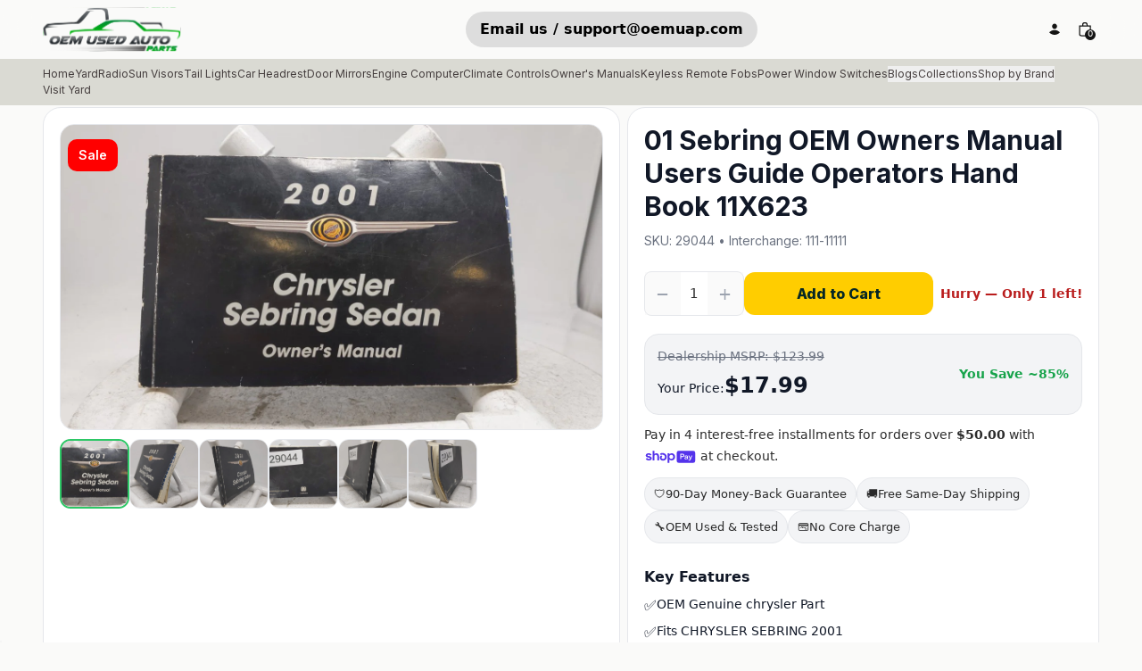

--- FILE ---
content_type: text/html
request_url: https://oemusedautoparts1.com/products/2001-sebring-oem-owners-manual-users-guide-operators-hand-book-11x623-stock-29044
body_size: 23457
content:
<!DOCTYPE html><html lang="EN"><head><meta charSet="utf-8"/><meta name="viewport" content="width=device-width,initial-scale=1"/><meta name="msvalidate.01" content="A352E6A0AF9A652267361BBB572B8468"/><meta name="facebook-domain-verification" content="ni05egcbwa8qwu21onavmhdd3uk26z"/><meta name="google-site-verification" content="3gG8Sb4XHGDjw7Ocl1Wd1wzt5KwfMew6CoNsSuXGqFo"/><meta name="msvalidate.01" content="AA0662E14947CF49F2194D896C051FD7"/><meta name="DC.title" content="OEM Used Auto Parts"/><meta name="geo.region" content="US-NV"/><meta name="geo.placename" content="Las Vegas"/><meta name="geo.position" content="39.78373;-100.445882"/><meta name="ICBM" content="39.78373, -100.445882"/><link rel="stylesheet" href="https://cdn.shopify.com/oxygen-v2/24451/8742/17764/2837585/assets/app-D8bphLgU.css"/><link rel="stylesheet" href="https://cdn.shopify.com/oxygen-v2/24451/8742/17764/2837585/assets/animate-DxFWTi-i.css"/><link rel="stylesheet" href="https://cdn.shopify.com/oxygen-v2/24451/8742/17764/2837585/assets/sampleChatBot-Dce-ZPsp.css"/><link rel="stylesheet" href="https://cdn.shopify.com/oxygen-v2/24451/8742/17764/2837585/assets/table-BPJOW1HI.css"/><title>01 Sebring OEM Owners Manual Users Guide Operators Hand Book 11X623</title><meta property="og:title" content="01 Sebring OEM Owners Manual Users Guide Operators Hand Book 11X623"/><meta property="twitter:title" content="01 Sebring OEM Owners Manual Users Guide Operators Hand Book 11X623"/><meta name="description" content="Shop online for 01 Sebring OEM Owners Manual Users Guide Operators Hand Book 11X623. OEM Used Auto Parts offers a range of genuine used OEM Unknown Cate..."/><meta property="og:description" content="Shop online for 01 Sebring OEM Owners Manual Users Guide Operators Hand Book 11X623. OEM Used Auto Parts offers a range of genuine used OEM Unknown Cate..."/><meta property="twitter:description" content="Shop online for 01 Sebring OEM Owners Manual Users Guide Operators Hand Book 11X623. OEM Used Auto Parts offers a range of genuine used OEM Unknown Cate..."/><meta property="twitter:site" content="@shopify"/><meta property="twitter:creator" content="@shopify"/><link rel="canonical" href="https://oemusedautoparts1.com/products/2001-sebring-oem-owners-manual-users-guide-operators-hand-book-11x623-stock-29044"/><meta property="og:url" content="https://oemusedautoparts1.com/products/2001-sebring-oem-owners-manual-users-guide-operators-hand-book-11x623-stock-29044"/><meta name="robots" content="index,follow"/><script type="application/ld+json">{"@context":"https://schema.org","@type":"Organization","name":"Oemusedautoparts1.com","logo":"https://cdn.shopify.com/s/files/1/1225/1056/files/Capture.jpg?v=1657133285","sameAs":["https://twitter.com/shopify","https://facebook.com/shopify","https://instagram.com/shopify","https://youtube.com/shopify","https://tiktok.com/@shopify"],"url":"https://oemusedautoparts1.com/products/2001-sebring-oem-owners-manual-users-guide-operators-hand-book-11x623-stock-29044","potentialAction":{"@type":"SearchAction","target":"https://oemusedautoparts1.com/products/2001-sebring-oem-owners-manual-users-guide-operators-hand-book-11x623-stock-29044search?q={search_term}","query":"required name='search_term'"}}</script><script type="application/ld+json">{"@context":"https://schema.org","@type":"BreadcrumbList","itemListElement":[{"@type":"ListItem","position":1,"name":"Products","item":"https://oemusedautoparts1.com/products"},{"@type":"ListItem","position":2,"name":"01 Sebring OEM Owners Manual Users Guide Operators Hand Book 11X623"}]}</script><script type="application/ld+json">{"@context":"https://schema.org","@type":"Product","brand":{"@type":"Brand","name":"Oemusedautoparts1.com"},"description":"Shop online for 01 Sebring OEM Owners Manual Users Guide Operators Hand Book 11X623. OEM Used Auto Parts offers a range of genuine used OEM Unknown Cate...","image":["https://cdn.shopify.com/s/files/1/1225/1056/files/2001-CHRYSLER-SEBRING-29044-R9S14B21_Picture01.jpg?v=1758345723"],"name":"01 Sebring OEM Owners Manual Users Guide Operators Hand Book 11X623","offers":[{"@type":"Offer","availability":"https://schema.org/InStock","price":17.99,"priceCurrency":"USD","priceValidUntil":"2026-02-12","sku":"29044","url":"https://oemusedautoparts1.com/products/2001-sebring-oem-owners-manual-users-guide-operators-hand-book-11x623-stock-29044?Title=Default+Title"}],"sku":"29044","url":"https://oemusedautoparts1.com/products/2001-sebring-oem-owners-manual-users-guide-operators-hand-book-11x623-stock-29044"}</script><meta property="og:image:url" content="https://cdn.shopify.com/s/files/1/1225/1056/files/2001-CHRYSLER-SEBRING-29044-R9S14B21_Picture01.jpg?v=1758345723"/><meta property="og:image:secure_url" content="https://cdn.shopify.com/s/files/1/1225/1056/files/2001-CHRYSLER-SEBRING-29044-R9S14B21_Picture01.jpg?v=1758345723"/><meta property="og:image:type" content="image/jpeg"/><meta property="og:image:width" content="1280"/><meta property="og:image:height" content="720"/><meta property="og:image:alt" content="01 Sebring OEM Owners Manual Users Guide Operators Hand Book 11X623 - Oemusedautoparts1.com"/><link rel="stylesheet" href="https://fonts.googleapis.com/css2?family=Poppins:wght@400;700&amp;display=swap"/><link rel="stylesheet" href="https://fonts.googleapis.com/css2?family=Inter:wght@100;200;300;400;500;600;700;800;900&amp;display=swap"/><link rel="preconnect" href="https://cdn.shopify.com"/><link rel="preconnect" href="https://oemusedautoparts1.com"/><link rel="icon" type="image/ico" href="https://cdn.shopify.com/oxygen-v2/24451/8742/17764/2837585/favicon.ico"/><link rel="preconnect dns-prefetch" href="https://api.config-security.com/" crossorigin="anonymous"/><link rel="preconnect dns-prefetch" href="https://conf.config-security.com/" crossorigin="anonymous"/><link rel="alternate" href="https://oemusedautoparts1.com/products/2010-2013-nissan-altima-2-5l-automatic-transmission-assembly-125k-miles-tested-runs-good-oem-used-auto-parts" hrefLang="en-US"/><link rel="alternate" href="https://oemusedautoparts1.com/en-ca/products/2010-2013-nissan-altima-2-5l-automatic-transmission-assembly-125k-miles-tested-runs-good-oem-used-auto-parts" hrefLang="en-CA"/><link rel="alternate" href="https://oemusedautoparts1.com/products/2008-2015-nissan-rogue-sun-visor-shade-replacement-driver-left-mirror-fits-fits-2008-2009-2010-2011-2012-2013-2014-2015-oem-used-auto-parts-17" hrefLang="en-US"/><link rel="alternate" href="https://oemusedautoparts1.com/en-ca/products/2008-2015-nissan-rogue-sun-visor-shade-replacement-driver-left-mirror-fits-fits-2008-2009-2010-2011-2012-2013-2014-2015-oem-used-auto-parts-17" hrefLang="en-CA"/><link rel="alternate" href="https://oemusedautoparts1.com/products/2019-dodge-ram-1500-climate-control-module-temperature-ac-heater-replacement-p-n-p68268190aa-fits-oem-used-auto-parts-6" hrefLang="en-US"/><link rel="alternate" href="https://oemusedautoparts1.com/en-ca/products/2019-dodge-ram-1500-climate-control-module-temperature-ac-heater-replacement-p-n-p68268190aa-fits-oem-used-auto-parts-6" hrefLang="en-CA"/><link rel="alternate" href="https://oemusedautoparts1.com/products/2013-2016-ford-escape-side-mirror-replacement-driver-left-view-door-mirror-p-n-cj54-17683-fk5-224-6968-fits-oem-used-auto-parts" hrefLang="en-US"/><link rel="alternate" href="https://oemusedautoparts1.com/en-ca/products/2013-2016-ford-escape-side-mirror-replacement-driver-left-view-door-mirror-p-n-cj54-17683-fk5-224-6968-fits-oem-used-auto-parts" hrefLang="en-CA"/><link rel="alternate" href="https://oemusedautoparts1.com/products/2007-2013-bmw-328i-power-brake-booster-oem" hrefLang="en-US"/><link rel="alternate" href="https://oemusedautoparts1.com/en-ca/products/2007-2013-bmw-328i-power-brake-booster-oem" hrefLang="en-CA"/><link rel="alternate" href="https://oemusedautoparts1.com/products/cadillac-srx-keyless-entry-remote-fob-nbg009768t-22865375-5-buttons-86354" hrefLang="en-US"/><link rel="alternate" href="https://oemusedautoparts1.com/en-ca/products/cadillac-srx-keyless-entry-remote-fob-nbg009768t-22865375-5-buttons-86354" hrefLang="en-CA"/><link rel="alternate" href="https://oemusedautoparts1.com/products/2013-2014-lincoln-mkz-side-mirror-replacement-passenger-right-view-door-mirror-fits-fits-2013-2014-oem-used-auto-parts" hrefLang="en-US"/><link rel="alternate" href="https://oemusedautoparts1.com/en-ca/products/2013-2014-lincoln-mkz-side-mirror-replacement-passenger-right-view-door-mirror-fits-fits-2013-2014-oem-used-auto-parts" hrefLang="en-CA"/><link rel="alternate" href="https://oemusedautoparts1.com/products/2010-2012-toyota-avalon-master-power-window-switch-replacement-driver-side-left-p-n-84040-07030-fits-fits-2010-2011-2012-oem-used-auto-parts-1" hrefLang="en-US"/><link rel="alternate" href="https://oemusedautoparts1.com/en-ca/products/2010-2012-toyota-avalon-master-power-window-switch-replacement-driver-side-left-p-n-84040-07030-fits-fits-2010-2011-2012-oem-used-auto-parts-1" hrefLang="en-CA"/><link rel="alternate" href="https://oemusedautoparts1.com/products/2018-2020-nissan-rogue-radio-am-fm-cd-player-receiver-replacement-p-n-7-505-751-067-2591a8fm0c-fits-fits-2018-2019-2020-oem-used-auto-parts-2" hrefLang="en-US"/><link rel="alternate" href="https://oemusedautoparts1.com/en-ca/products/2018-2020-nissan-rogue-radio-am-fm-cd-player-receiver-replacement-p-n-7-505-751-067-2591a8fm0c-fits-fits-2018-2019-2020-oem-used-auto-parts-2" hrefLang="en-CA"/><link rel="alternate" href="https://oemusedautoparts1.com/products/2008-2012-honda-accord-oem-wheel-rim" hrefLang="en-US"/><link rel="alternate" href="https://oemusedautoparts1.com/en-ca/products/2008-2012-honda-accord-oem-wheel-rim" hrefLang="en-CA"/><link rel="alternate" href="https://oemusedautoparts1.com/products/2014-hyundai-sonata-fuel-vapor-charcoal-canister-2" hrefLang="en-US"/><link rel="alternate" href="https://oemusedautoparts1.com/en-ca/products/2014-hyundai-sonata-fuel-vapor-charcoal-canister-2" hrefLang="en-CA"/><link rel="alternate" href="https://oemusedautoparts1.com/products/2016-buick-lacrosse-front-left-driver-interior-door-panel-trim-1" hrefLang="en-US"/><link rel="alternate" href="https://oemusedautoparts1.com/en-ca/products/2016-buick-lacrosse-front-left-driver-interior-door-panel-trim-1" hrefLang="en-CA"/><link rel="alternate" href="https://oemusedautoparts1.com/products/2015-2019-ford-transit-250-side-mirror-replacement-driver-left-view-door-mirror-fits-fits-2015-2016-2017-2018-2019-oem-used-auto-parts-1" hrefLang="en-US"/><link rel="alternate" href="https://oemusedautoparts1.com/en-ca/products/2015-2019-ford-transit-250-side-mirror-replacement-driver-left-view-door-mirror-fits-fits-2015-2016-2017-2018-2019-oem-used-auto-parts-1" hrefLang="en-CA"/><link rel="alternate" href="https://oemusedautoparts1.com/products/2006-2012-toyota-yaris-rack-and-pinion-steering-gear-fits-fits-2006-2007-2008-2009-2010-2011-2012-oem-used-auto-parts-1" hrefLang="en-US"/><link rel="alternate" href="https://oemusedautoparts1.com/en-ca/products/2006-2012-toyota-yaris-rack-and-pinion-steering-gear-fits-fits-2006-2007-2008-2009-2010-2011-2012-oem-used-auto-parts-1" hrefLang="en-CA"/><link rel="alternate" href="https://oemusedautoparts1.com/products/2011-2016-ford-f-350-super-duty-front-windshield-wiper-motor-fits-fits-2011-2012-2013-2014-2015-2016-oem-used-auto-parts-1" hrefLang="en-US"/><link rel="alternate" href="https://oemusedautoparts1.com/en-ca/products/2011-2016-ford-f-350-super-duty-front-windshield-wiper-motor-fits-fits-2011-2012-2013-2014-2015-2016-oem-used-auto-parts-1" hrefLang="en-CA"/><link rel="alternate" href="https://oemusedautoparts1.com/products/2006-2008-ford-f-150-front-bumper-oem-3" hrefLang="en-US"/><link rel="alternate" href="https://oemusedautoparts1.com/en-ca/products/2006-2008-ford-f-150-front-bumper-oem-3" hrefLang="en-CA"/><link rel="alternate" href="https://oemusedautoparts1.com/products/2005-2007-chrysler-300-alternator-replacement-generator-charging-assembly-engine-oem-fits-fits-2005-2006-2007-2008-2009-2010-oem-used-auto-parts-5" hrefLang="en-US"/><link rel="alternate" href="https://oemusedautoparts1.com/en-ca/products/2005-2007-chrysler-300-alternator-replacement-generator-charging-assembly-engine-oem-fits-fits-2005-2006-2007-2008-2009-2010-oem-used-auto-parts-5" hrefLang="en-CA"/><link rel="alternate" href="https://oemusedautoparts1.com/products/2013-chevrolet-equinox-2-4l-automatic-transmission-assembly-175k-miles-tested-runs-good-oem-used-auto-parts" hrefLang="en-US"/><link rel="alternate" href="https://oemusedautoparts1.com/en-ca/products/2013-chevrolet-equinox-2-4l-automatic-transmission-assembly-175k-miles-tested-runs-good-oem-used-auto-parts" hrefLang="en-CA"/><link rel="alternate" href="https://oemusedautoparts1.com/products/2011-2013-kia-optima-2-4l-automatic-transmission-assembly-131k-miles-tested-runs-good-oem-used-auto-parts" hrefLang="en-US"/><link rel="alternate" href="https://oemusedautoparts1.com/en-ca/products/2011-2013-kia-optima-2-4l-automatic-transmission-assembly-131k-miles-tested-runs-good-oem-used-auto-parts" hrefLang="en-CA"/><link rel="alternate" href="https://oemusedautoparts1.com/products/2006-2016-chevrolet-impala-tail-light-assembly-driver-left-oem-fits-fits-2006-2007-2008-2009-2010-2011-2012-2013-2014-2015-2016-oem-used-auto-parts-2" hrefLang="en-US"/><link rel="alternate" href="https://oemusedautoparts1.com/en-ca/products/2006-2016-chevrolet-impala-tail-light-assembly-driver-left-oem-fits-fits-2006-2007-2008-2009-2010-2011-2012-2013-2014-2015-2016-oem-used-auto-parts-2" hrefLang="en-CA"/><link rel="alternate" href="https://oemusedautoparts1.com/products/2013-chevrolet-traverse-alternator-replacement-generator-charging-assembly-engine-oem-p-n-104210-6310-20838975-fits-oem-used-auto-parts-3" hrefLang="en-US"/><link rel="alternate" href="https://oemusedautoparts1.com/en-ca/products/2013-chevrolet-traverse-alternator-replacement-generator-charging-assembly-engine-oem-p-n-104210-6310-20838975-fits-oem-used-auto-parts-3" hrefLang="en-CA"/><link rel="alternate" href="https://oemusedautoparts1.com/products/2010-2015-chevrolet-equinox-rear-bumper-assembly-oem-4" hrefLang="en-US"/><link rel="alternate" href="https://oemusedautoparts1.com/en-ca/products/2010-2015-chevrolet-equinox-rear-bumper-assembly-oem-4" hrefLang="en-CA"/><link rel="alternate" href="https://oemusedautoparts1.com/products/2010-2012-ford-fusion-rear-bumper-assembly-oem-2" hrefLang="en-US"/><link rel="alternate" href="https://oemusedautoparts1.com/en-ca/products/2010-2012-ford-fusion-rear-bumper-assembly-oem-2" hrefLang="en-CA"/><link rel="alternate" href="https://oemusedautoparts1.com/products/2005-2007-chrysler-300-radio-am-fm-cd-player-receiver-replacement-p-n-04602385ac-058600-3091-fits-fits-2005-2006-2007-2008-2009-oem-used-auto-parts" hrefLang="en-US"/><link rel="alternate" href="https://oemusedautoparts1.com/en-ca/products/2005-2007-chrysler-300-radio-am-fm-cd-player-receiver-replacement-p-n-04602385ac-058600-3091-fits-fits-2005-2006-2007-2008-2009-oem-used-auto-parts" hrefLang="en-CA"/><link rel="alternate" href="https://oemusedautoparts1.com/products/2001-sebring-oem-owners-manual-users-guide-operators-hand-book-11x623-stock-29044" hrefLang="en-US"/><link rel="alternate" href="https://oemusedautoparts1.com/en-ca/products/2001-sebring-oem-owners-manual-users-guide-operators-hand-book-11x623-stock-29044" hrefLang="en-CA"/><script type="module" nonce="3012608054fe25b3741bb15d10049d0e">
              const settings = {};
              const config = (await import("https://shopify-gtm-suite.getelevar.com/configs/0fa433b5eebaf9ccee459e0a0e2d73fd4d9224bb/config.js")).default;
              const scriptUrl = settings.proxyPath
                ? settings.proxyPath + config.script_src_custom_pages_proxied
                : config.script_src_custom_pages;

              if (scriptUrl) {
                const { handler } = await import(scriptUrl);
                await handler(config, settings);
              }
          </script><script nonce="3012608054fe25b3741bb15d10049d0e">
              window.TriplePixelData={TripleName:"oem-used-auto-parts.myshopify.com",ver:"2.17",plat:"SHOPIFY",isHeadless:true},function(W,H,A,L,E,_,B,N){function O(U,T,P,H,R){void 0===R&&(R=!1),H=new XMLHttpRequest,P?(H.open("POST",U,!0),H.setRequestHeader("Content-Type","text/plain")):H.open("GET",U,!0),H.send(JSON.stringify(P||{})),H.onreadystatechange=function(){4===H.readyState&&200===H.status?(R=H.responseText,U.includes("/first")?eval(R):P||(N[B]=R)):(299<H.status||H.status<200)&&T&&!R&&(R=!0,O(U,T-1,P))}}if(N=window,!N[H+"sn"]){N[H+"sn"]=1,L=function(){return Date.now().toString(36)+"_"+Math.random().toString(36)};try{A.setItem(H,1+(0|A.getItem(H)||0)),(E=JSON.parse(A.getItem(H+"U")||"[]")).push({u:location.href,r:document.referrer,t:Date.now(),id:L()}),A.setItem(H+"U",JSON.stringify(E))}catch(e){}var i,m,p;A.getItem('"!nC`')||(_=A,A=N,A[H]||(E=A[H]=function(t,e,a){return void 0===a&&(a=[]),"State"==t?E.s:(W=L(),(E._q=E._q||[]).push([W,t,e].concat(a)),W)},E.s="Installed",E._q=[],E.ch=W,B="configSecurityConfModel",N[B]=1,O("https://conf.config-security.com/model",5),i=L(),m=A[atob("c2NyZWVu")],_.setItem("di_pmt_wt",i),p={id:i,action:"profile",avatar:_.getItem("auth-security_rand_salt_"),time:m[atob("d2lkdGg=")]+":"+m[atob("aGVpZ2h0")],host:A.TriplePixelData.TripleName,plat:A.TriplePixelData.plat,url:window.location.href.slice(0,500),ref:document.referrer,ver:A.TriplePixelData.ver},O("https://api.config-security.com/event",5,p),O("https://api.config-security.com/first?host=oem-used-auto-parts.myshopify.com&plat=SHOPIFY",5)))}}("","TriplePixel",localStorage);
          </script></head><body><div class=""><div class="flex flex-col min-h-screen"><div class=""><a href="#mainContent" class="sr-only">Skip to content</a></div><header role="banner" class="sticky transition duration-300 z-50 top-0 sm-max:hidden h-nav block"><div class="bg-contrast/80 text-primary backdrop-blur-lg lg:flex md-only:flex items-center justify-between w-full leading-none gap-8 px-12 py-2"><div class="flex gap-12 items-center"><a class="font-bold" href="/" data-discover="true"><img src="/logo.svg" alt="logo - Oemusedautoparts1.com" height="55" width="155"/></a></div><div><div class="flex sm-max:block sm-max:!mb-[88px]"><a href="mailto:support@oemuap.com"><div class="bg-[#ddd] rounded-[36px] cursor-pointer  h-[40px] px-4 w-auto text-black font-semibold z-10 flex justify-center items-center hover:animate-bounce false sm-max:hidden">Email us / support@oemuap.com</div><div class="hover:animate-bounce false hidden sm-max:block"><img src="/email.png" class="h-[50px] hover:animate-bounce" alt="email" height="50" width="50"/></div></a></div></div><div class="flex items-center gap-1"><a class="relative flex items-center justify-center w-8 h-8 focus:ring-primary/5" href="/account" data-discover="true"><!--$--><svg xmlns="http://www.w3.org/2000/svg" viewBox="0 0 20 20" fill="currentColor" class="w-5 h-5"><title>Login</title><g stroke="none" stroke-width="1" fill="none" fill-rule="evenodd"><path d="M8,10.6928545 C10.362615,10.6928545 12.4860225,11.7170237 13.9504747,13.3456144 C12.4860225,14.9758308 10.362615,16 8,16 C5.63738499,16 3.51397752,14.9758308 2.04952533,13.3472401 C3.51397752,11.7170237 5.63738499,10.6928545 8,10.6928545 Z" fill="currentColor"></path><path d="M8,3.5 C6.433,3.5 5.25,4.894 5.25,6.5 C5.25,8.106 6.433,9.5 8,9.5 C9.567,9.5 10.75,8.106 10.75,6.5 C10.75,4.894 9.567,3.5 8,3.5 Z" fill="currentColor" fill-rule="nonzero"></path></g></svg><!--/$--></a><!--$--><a class="relative flex items-center justify-center w-8 h-8 focus:ring-primary/5" href="/cart" data-discover="true"><svg xmlns="http://www.w3.org/2000/svg" viewBox="0 0 20 20" fill="currentColor" class="w-5 h-5"><title>Bag</title><path fill-rule="evenodd" d="M8.125 5a1.875 1.875 0 0 1 3.75 0v.375h-3.75V5Zm-1.25.375V5a3.125 3.125 0 1 1 6.25 0v.375h3.5V15A2.625 2.625 0 0 1 14 17.625H6A2.625 2.625 0 0 1 3.375 15V5.375h3.5ZM4.625 15V6.625h10.75V15c0 .76-.616 1.375-1.375 1.375H6c-.76 0-1.375-.616-1.375-1.375Z"></path></svg><div class="text-contrast bg-primary absolute bottom-1 right-1 text-[0.625rem] font-medium subpixel-antialiased h-3 min-w-[0.75rem] flex items-center justify-center leading-none text-center rounded-full w-auto px-[0.125rem] pb-px"><span>0</span></div></a><!--/$--></div></div><header class="bg-[#dadad3] text-[#443d3d] font-inter text-[12px] font-medium px-12 py-2 sm-max:bg-transparent sm-max:text-[1rem] font-normal sm-max:px-6"><div class="flex gap-12 items-center sm-max:block"><ul class="flex flex-wrap gap-x-4 sm-max:block"><li class="sm-max:mt-4"><a class="hover:underline" href="/" data-discover="true">Home</a></li><li class="sm-max:mt-4"><a class="hover:underline" href="/yard" data-discover="true">Yard</a></li><li class="hidden sm-max:mt-4 sm-max:block"><a class="hover:underline" href="/" data-discover="true">Part Search</a></li><li class="sm-max:mt-4 relative hidden sm-max:block"><button class="hover:underline flex items-center">Blogs<!-- --> <img src="/downBlue.svg" alt="downArrow" height="27" width="27"/> </button></li><li class="sm-max:mt-4 relative hidden sm-max:block"><button class="hover:underline flex items-center">Collections<!-- --> <img src="/downBlue.svg" alt="downArrow" height="27" width="27"/></button></li><li class="sm-max:mt-4 relative hidden sm-max:block"><button class="hover:underline flex items-center">Shop by Brand<!-- --> <img src="/downBlue.svg" alt="downArrow" height="27" width="27"/></button></li><li class="sm-max:mt-4"><a class="hover:underline" href="/collections/radio" data-discover="true">Radio</a></li><li class="sm-max:mt-4"><a class="hover:underline" href="/collections/sun-visor" data-discover="true">Sun Visors</a></li><li class="sm-max:mt-4"><a class="hover:underline" href="/collections/tail-lights" data-discover="true">Tail Lights</a></li><li class="sm-max:mt-4"><a class="hover:underline" href="/collections/headrest" data-discover="true">Car Headrest</a></li><li class="sm-max:mt-4"><a class="hover:underline" href="/collections/power-door-mirror-and-rear-view-mirrors" data-discover="true">Door Mirrors</a></li><li class="sm-max:mt-4"><a class="hover:underline" href="/collections/engine-computers" data-discover="true">Engine Computer</a></li><li class="sm-max:mt-4"><a class="hover:underline" href="/collections/climate-controls" data-discover="true">Climate Controls</a></li><li class="sm-max:mt-4"><a class="hover:underline" href="/collections/owners-manuals" data-discover="true">Owner&#x27;s Manuals</a></li><li class="sm-max:mt-4"><a class="hover:underline" href="/collections/keyless-remote-fob" data-discover="true">Keyless Remote Fobs</a></li><li class="sm-max:mt-4"><a class="hover:underline" href="/collections/power-window-switches" data-discover="true">Power Window Switches</a></li><li class="relative sm-max:hidden"><button class="hover:underline">Blogs</button></li><li class="relative sm-max:hidden"><button class="hover:underline">Collections</button></li><li class="relative sm-max:hidden"><button class="hover:underline">Shop by Brand</button></li><li class="relative sm-max:hidden"><a class="hover:underline" href="/yard" data-discover="true">Visit Yard</a></li></ul></div></header></header><header role="banner" class="bg-contrast/80 text-primary flex hidden sm-max:flex items-center h-nav sticky backdrop-blur-lg z-40 top-0 justify-between w-full leading-none gap-4 px-4 md:px-8"><div class="flex items-center justify-start w-full gap-4"><button class="relative flex items-center justify-center w-8 h-8"><svg xmlns="http://www.w3.org/2000/svg" viewBox="0 0 20 20" fill="currentColor" stroke="currentColor" class="w-5 h-5"><title>Menu</title><line x1="3" y1="6.375" x2="17" y2="6.375" stroke-width="1.25"></line><line x1="3" y1="10.375" x2="17" y2="10.375" stroke-width="1.25"></line><line x1="3" y1="14.375" x2="17" y2="14.375" stroke-width="1.25"></line></svg></button><form method="get" action="/search" class="items-center gap-2 sm:flex" data-discover="true"><input type="search" placeholder="Search" name="q" class="bg-transparent hidden md:inline-block text-left lg:text-right border-b transition border-transparent -mb-px border-x-0 border-t-0 appearance-none px-0 py-1 focus:ring-transparent placeholder:opacity-20 placeholder:text-inherit focus:border-primary/20"/></form></div><a class="flex items-center self-stretch leading-[3rem] md:leading-[4rem] justify-center flex-grow w-full h-full" href="/" data-discover="true"><img src="/logo.svg" alt="logo - Oemusedautoparts1.com" height="95" width="175"/></a><div class="flex items-center justify-end w-full gap-4"><a class="relative flex items-center justify-center w-8 h-8" href="/account" data-discover="true"><!--$--><svg xmlns="http://www.w3.org/2000/svg" viewBox="0 0 20 20" fill="currentColor" class="w-5 h-5"><title>Login</title><g stroke="none" stroke-width="1" fill="none" fill-rule="evenodd"><path d="M8,10.6928545 C10.362615,10.6928545 12.4860225,11.7170237 13.9504747,13.3456144 C12.4860225,14.9758308 10.362615,16 8,16 C5.63738499,16 3.51397752,14.9758308 2.04952533,13.3472401 C3.51397752,11.7170237 5.63738499,10.6928545 8,10.6928545 Z" fill="currentColor"></path><path d="M8,3.5 C6.433,3.5 5.25,4.894 5.25,6.5 C5.25,8.106 6.433,9.5 8,9.5 C9.567,9.5 10.75,8.106 10.75,6.5 C10.75,4.894 9.567,3.5 8,3.5 Z" fill="currentColor" fill-rule="nonzero"></path></g></svg><!--/$--></a><!--$--><a class="relative flex items-center justify-center w-8 h-8 focus:ring-primary/5" href="/cart" data-discover="true"><svg xmlns="http://www.w3.org/2000/svg" viewBox="0 0 20 20" fill="currentColor" class="w-5 h-5"><title>Bag</title><path fill-rule="evenodd" d="M8.125 5a1.875 1.875 0 0 1 3.75 0v.375h-3.75V5Zm-1.25.375V5a3.125 3.125 0 1 1 6.25 0v.375h3.5V15A2.625 2.625 0 0 1 14 17.625H6A2.625 2.625 0 0 1 3.375 15V5.375h3.5ZM4.625 15V6.625h10.75V15c0 .76-.616 1.375-1.375 1.375H6c-.76 0-1.375-.616-1.375-1.375Z"></path></svg><div class="text-contrast bg-primary absolute bottom-1 right-1 text-[0.625rem] font-medium subpixel-antialiased h-3 min-w-[0.75rem] flex items-center justify-center leading-none text-center rounded-full w-auto px-[0.125rem] pb-px"><span>0</span></div></a><!--/$--></div></header><div class="relative"><main role="main" id="mainContent" class="flex-grow"><section class="w-full gap-4 md:gap-8 grid px-6 md:px-8 lg:px-12 border-none px-0 sm-max:px-4 justify-center max-w-[1420px] mx-auto"><div class="grid items-stretch gap-2 md:grid-cols-[1.1fr_0.9fr] lg:grid-cols-[1.1fr_0.9fr] mb-0 sm-max:grid-cols-1 mt-6"><div class="flex"><div class="bg-white border border-[#e5e7eb] rounded-[20px] p-[18px] w-full"><div class="grid grid-cols-1 gap-[10px]"><div class="aspect-[4/3] bg-[#f9fafb] border border-[#e5e7eb] rounded-[16px] grid place-items-center overflow-hidden relative"><div class="magnifier !w-full !h-full !object-cover" style="width:100%;height:auto;overflow:hidden"><img class="magnifier-image" src="https://cdn.shopify.com/s/files/1/1225/1056/files/2001-CHRYSLER-SEBRING-29044-R9S14B21_Picture01.jpg?v=1758345723" width="100%" height="100%" alt="01 Sebring OEM Owners Manual Users Guide Operators Hand Book 11X623 - Oemusedautoparts1.com"/></div><div class="absolute top-4 left-2 sm-max:left-1 px-3 py-2 text-white rounded-[10px] font-inter font-semibold text-sm z-10" style="background-color:#FF0000">Sale</div></div><div class="flex gap-[10px] overflow-x-auto"><div class="w-[78px] h-[78px] flex-shrink-0 rounded-[12px] border cursor-pointer opacity-95 hover:opacity-100 overflow-hidden transition-opacity border-[#22c55e] border-2"><img src="https://cdn.shopify.com/s/files/1/1225/1056/files/2001-CHRYSLER-SEBRING-29044-R9S14B21_Picture01.jpg?v=1758345723" alt="01 Sebring OEM Owners Manual Users Guide Operators Hand Book 11X623 - Oemusedautoparts1.com" class="w-full h-full object-cover"/></div><div class="w-[78px] h-[78px] flex-shrink-0 rounded-[12px] border cursor-pointer opacity-95 hover:opacity-100 overflow-hidden transition-opacity border-[#e5e7eb]"><img src="https://cdn.shopify.com/s/files/1/1225/1056/files/2001-CHRYSLER-SEBRING-29044-R9S14B21_Picture02.jpg?v=1758345723" alt="01 Sebring OEM Owners Manual Users Guide Operators Hand Book 11X623 - Oemusedautoparts1.com" class="w-full h-full object-cover"/></div><div class="w-[78px] h-[78px] flex-shrink-0 rounded-[12px] border cursor-pointer opacity-95 hover:opacity-100 overflow-hidden transition-opacity border-[#e5e7eb]"><img src="https://cdn.shopify.com/s/files/1/1225/1056/files/2001-CHRYSLER-SEBRING-29044-R9S14B21_Picture03.jpg?v=1758345723" alt="01 Sebring OEM Owners Manual Users Guide Operators Hand Book 11X623 - Oemusedautoparts1.com" class="w-full h-full object-cover"/></div><div class="w-[78px] h-[78px] flex-shrink-0 rounded-[12px] border cursor-pointer opacity-95 hover:opacity-100 overflow-hidden transition-opacity border-[#e5e7eb]"><img src="https://cdn.shopify.com/s/files/1/1225/1056/files/2001-CHRYSLER-SEBRING-29044-R9S14B21_Picture04.jpg?v=1758345723" alt="01 Sebring OEM Owners Manual Users Guide Operators Hand Book 11X623 - Oemusedautoparts1.com" class="w-full h-full object-cover"/></div><div class="w-[78px] h-[78px] flex-shrink-0 rounded-[12px] border cursor-pointer opacity-95 hover:opacity-100 overflow-hidden transition-opacity border-[#e5e7eb]"><img src="https://cdn.shopify.com/s/files/1/1225/1056/files/2001-CHRYSLER-SEBRING-29044-R9S14B21_Picture05.jpg?v=1758345723" alt="01 Sebring OEM Owners Manual Users Guide Operators Hand Book 11X623 - Oemusedautoparts1.com" class="w-full h-full object-cover"/></div><div class="w-[78px] h-[78px] flex-shrink-0 rounded-[12px] border cursor-pointer opacity-95 hover:opacity-100 overflow-hidden transition-opacity border-[#e5e7eb]"><img src="https://cdn.shopify.com/s/files/1/1225/1056/files/2001-CHRYSLER-SEBRING-29044-R9S14B21_Picture06.jpg?v=1758345724" alt="01 Sebring OEM Owners Manual Users Guide Operators Hand Book 11X623 - Oemusedautoparts1.com" class="w-full h-full object-cover"/></div></div></div></div></div><div class="flex"><section class="bg-white border border-[#e5e7eb] rounded-[20px] p-[18px] w-full overflow-y-auto"><div class=""><h1 class="max-w-prose whitespace-normal text-[clamp(20px,2.4vw,30px)] sm-max:!text-[20px] text-left font-bold font-inter text-[#111827] leading-[1.25] mb-2">01 Sebring OEM Owners Manual Users Guide Operators Hand Book 11X623</h1><div class="items-center"><div class="mb-3"><span class="text-[#6b7280] font-normal font-inter text-[14px]">SKU: <!-- -->29044<!-- --> • Interchange: <!-- -->111-11111</span></div></div></div><div class="grid gap-4 mt-3"><div class="grid gap-0 sm-max:gap-0"><div><div class="grid items-stretch gap-4"><div class="flex gap-[10px] items-center my-[10px] sm-max:flex-col sm-max:items-stretch"><div class="sm-max:order-2 sm-max:w-full"><div class="flex items-center border border-[#e5e7eb] rounded-[8px] w-[112px] sm-max:w-full bg-white"><button name="decrease-quantity" aria-label="Decrease quantity" class="w-10 h-[48px] transition text-[#111827] hover:bg-[#f3f4f6] disabled:text-[#9ca3af] disabled:cursor-not-allowed" disabled=""><span class="text-[18px]">−</span></button><div class="px-2 text-center flex-1" data-test="item-quantity"><input type="number" class="w-full max-w-16 h-[48px] hide-number-arrows text-center text-[15px] font-medium p-0 border-0 focus:outline-none focus:!ring-0 bg-transparent" value="1"/></div><button class="w-10 h-[48px] transition text-[#111827] hover:bg-[#f3f4f6] disabled:text-[#9ca3af] disabled:cursor-not-allowed" name="increase-quantity" aria-label="Increase quantity" disabled=""><span class="text-[18px]">+</span></button></div></div><div class="flex-1 w-full sm-max:order-1"><form method="post" action="/cart" data-discover="true"><input type="hidden" name="cartFormInput" value="{&quot;action&quot;:&quot;LinesAdd&quot;,&quot;inputs&quot;:{&quot;lines&quot;:[{&quot;quantity&quot;:1,&quot;merchandiseId&quot;:&quot;gid://shopify/ProductVariant/33003093885064&quot;}]}}"/><input type="hidden" name="analytics"/><button class="w-full h-[48px] !p-0 !bg-[#ffcd00] rounded-[12px] border-none false" type="submit" data-test="add-to-cart"><span class="max-w-prose whitespace-pre-wrap inherit text-copy flex items-center justify-center gap-2"><span class="font-extrabold font-inter !text-[16px] text-[#062725]">Add to Cart</span></span></button></form></div><span class=" text-red-700 font-bold text-[14px] ml-2 sm-max:ml-0 sm-max:order-3">Hurry — Only <!-- -->1<!-- --> left!</span></div></div></div><div class="grid grid-cols-1 gap-[14px] my-[10px] sm-max:my-[2px] "><div class="flex items-center justify-between gap-[18px] bg-[#f3f4f6] border border-[#e5e7eb] rounded-[16px] p-[14px] sm-max:flex-col sm-max:items-start"><div><div class="text-[#6b7280] text-[14px] line-through mb-1">Dealership MSRP: <!-- -->$<!-- -->123.99</div><div class="flex items-baseline gap-1"><span class="text-[14px] text-[#111827] font-normal">Your Price:</span><span class="text-[24px] text-[#111827] font-extrabold">$<!-- -->17.99</span></div></div><div class="text-[#16a34a] font-bold text-[14px] sm-max:self-start">You Save ~<!-- -->85<!-- -->%</div></div></div><div><div><span class="text-[14px]">Pay in 4 interest-free installments for orders over <b>$50.00</b> with<!-- --> <div class="inline-flex align-middle text-[#5433eb]"><svg xmlns="http://www.w3.org/2000/svg" viewBox="0 0 99 25" aria-label="Shop Pay" role="img" class="h-[14px] w-[59px]"><path fill="currentColor" d="M70.842 7.915h2.25c1.561 0 2.328.642 2.328 1.715 0 1.074-.739 1.715-2.259 1.715h-2.32v-3.43ZM80.525 16.142c-.879 0-1.227-.474-1.227-.948 0-.642.725-.935 2.147-1.102l1.115-.125c-.07 1.227-.892 2.175-2.035 2.175Z"></path><path fill="currentColor" fill-rule="evenodd" d="M65.645.5a3.64 3.64 0 0 0-3.64 3.64V20.7a3.64 3.64 0 0 0 3.64 3.64h29.668a3.64 3.64 0 0 0 3.64-3.64V4.14A3.64 3.64 0 0 0 95.314.5H65.645Zm5.197 16.674v-4.197h2.64c2.412 0 3.695-1.353 3.695-3.402 0-2.05-1.283-3.277-3.695-3.277h-4.341v10.876h1.7Zm9.334.223c1.297 0 2.147-.572 2.538-1.548.112 1.088.767 1.645 2.189 1.269l.014-1.157c-.572.055-.683-.154-.683-.753v-2.845c0-1.673-1.102-2.663-3.138-2.663-2.008 0-3.165 1.004-3.165 2.705h1.562c0-.809.572-1.297 1.576-1.297 1.06 0 1.547.46 1.534 1.255v.363l-1.8.195c-2.021.223-3.137.99-3.137 2.329 0 1.101.781 2.147 2.51 2.147Zm9.906.32c-.711 1.73-1.855 2.245-3.64 2.245h-.766V18.54h.822c.977 0 1.45-.307 1.966-1.185L85.3 9.923h1.757l2.259 5.424 2.008-5.424h1.715l-2.956 7.795Z" clip-rule="evenodd"></path><path fill="currentColor" d="M6.992 11.055c-2.359-.509-3.41-.708-3.41-1.612 0-.85.711-1.274 2.134-1.274 1.25 0 2.165.544 2.839 1.61.05.081.155.11.241.066l2.655-1.335a.186.186 0 0 0 .076-.259c-1.102-1.9-3.137-2.94-5.818-2.94C2.188 5.311 0 7.037 0 9.781c0 2.915 2.664 3.651 5.027 4.16 2.362.51 3.417.709 3.417 1.613s-.769 1.33-2.303 1.33c-1.416 0-2.467-.644-3.102-1.896a.186.186 0 0 0-.251-.082L.14 16.21a.188.188 0 0 0-.083.253c1.051 2.102 3.207 3.285 6.087 3.285 3.668 0 5.885-1.698 5.885-4.527 0-2.83-2.677-3.651-5.037-4.16v-.007ZM21.218 5.311c-1.505 0-2.835.531-3.791 1.477-.06.057-.159.015-.159-.067V.687A.185.185 0 0 0 17.081.5h-3.322a.185.185 0 0 0-.187.187v18.73c0 .104.083.186.187.186h3.322a.185.185 0 0 0 .187-.186V11.2c0-1.587 1.223-2.804 2.87-2.804 1.649 0 2.843 1.191 2.843 2.804v8.216c0 .104.082.186.187.186h3.322a.185.185 0 0 0 .187-.186V11.2c0-3.452-2.274-5.89-5.459-5.89ZM33.415 4.774c-1.803 0-3.493.55-4.706 1.343a.186.186 0 0 0-.06.25l1.464 2.488c.054.089.168.12.257.066a5.853 5.853 0 0 1 3.052-.834c2.899 0 5.03 2.036 5.03 4.726 0 2.292-1.706 3.99-3.868 3.99-1.762 0-2.985-1.022-2.985-2.463 0-.825.352-1.502 1.27-1.98a.183.183 0 0 0 .073-.258l-1.381-2.327a.187.187 0 0 0-.226-.079c-1.85.683-3.15 2.327-3.15 4.533 0 3.338 2.67 5.83 6.396 5.83 4.35 0 7.478-3 7.478-7.303 0-4.612-3.64-7.982-8.644-7.982ZM51.776 5.283c-1.68 0-3.182.62-4.277 1.707a.093.093 0 0 1-.16-.066v-1.31a.185.185 0 0 0-.187-.186h-3.235a.185.185 0 0 0-.188.187v18.702c0 .104.083.186.188.186h3.32a.185.185 0 0 0 .188-.186v-6.133c0-.082.099-.123.16-.07 1.091 1.012 2.536 1.603 4.19 1.603 3.897 0 6.936-3.139 6.936-7.217 0-4.078-3.042-7.217-6.935-7.217Zm-.63 11.266c-2.215 0-3.895-1.754-3.895-4.074S48.928 8.4 51.147 8.4c2.22 0 3.893 1.726 3.893 4.075 0 2.348-1.651 4.074-3.896 4.074h.003Z"></path></svg></div> <!-- -->at checkout.</span></div></div><div class="flex flex-wrap gap-[10px] my-[12px] "><div class="bg-[#f3f4f6] border border-[#e5e7eb] px-[10px] py-[8px] rounded-full text-[13px] flex gap-[8px] items-center"><span>🛡️</span><span>90-Day Money-Back Guarantee</span></div><div class="bg-[#f3f4f6] border border-[#e5e7eb] px-[10px] py-[8px] rounded-full text-[13px] flex gap-[8px] items-center"><span>🚚</span><span>Free Same-Day Shipping</span></div><div class="bg-[#f3f4f6] border border-[#e5e7eb] px-[10px] py-[8px] rounded-full text-[13px] flex gap-[8px] items-center"><span>🔧</span><span>OEM Used &amp; Tested</span></div><div class="bg-[#f3f4f6] border border-[#e5e7eb] px-[10px] py-[8px] rounded-full text-[13px] flex gap-[8px] items-center"><span>💳</span><span>No Core Charge</span></div></div><div><div class="grid items-stretch gap-0 mt-0"><div><h3 class="text-[16px] font-semibold text-[#111827] mb-[8px] mt-[14px]">Key Features</h3><ul class="list-none p-0 m-0"><li class="mb-[6px] text-[14px] text-[#111827] flex items-start gap-2"><span class="text-[16px]">✅</span><span>OEM Genuine chrysler Part</span></li><li class="mb-[6px] text-[14px] text-[#111827] flex items-start gap-2"><span class="text-[16px]">✅</span><span>Fits CHRYSLER SEBRING 2001</span></li><li class="mb-[6px] text-[14px] text-[#111827] flex items-start gap-2"><span class="text-[16px]">✅</span><span>Same-day handling before 9am CST</span></li><li class="mb-[6px] text-[14px] text-[#111827] flex items-start gap-2"><span class="text-[16px]">✅</span><span>90-day warranty &amp; easy returns • No core charge</span></li><li class="mb-[6px] text-[14px] text-[#111827] flex items-start gap-2"><span class="text-[16px]">✅</span><span>Front Placement</span></li></ul></div><div><h3 class="text-[16px] font-semibold text-[#111827] mb-[8px] mt-[14px]">Price Comparison</h3><table class="w-full border-collapse"><thead><tr><th class="p-[10px] text-center bg-[rgba(255,255,255,0.06)] text-[14px] font-semibold text-[#111827]">Dealership MSRP</th><th class="p-[10px] text-center bg-[rgba(255,255,255,0.06)] text-[14px] font-semibold text-[#111827]">OEMUAP Price</th><th class="p-[10px] text-center bg-[rgba(255,255,255,0.06)] text-[14px] font-semibold text-[#111827]">You Save</th></tr></thead><tbody><tr><td class="p-[10px] text-center text-[16px] text-[#111827]">$<!-- -->124<!-- -->+</td><td class="p-[10px] text-center text-[16px] font-bold text-[#111827]">$<!-- -->17.99</td><td class="p-[10px] text-center text-[16px] font-bold text-[#16a34a]">~<!-- -->85<!-- -->%</td></tr></tbody></table></div></div></div></div></div></section></div></div><div class="product-description-wrapper"><div class="product-description-wrapper-child"><div class="title">Product Description</div><div class="product-description-content"><p>This 2001 chrysler Sebring Owners Manual is in overall good condition.</p>
 
 <p>Quality OEM Used Auto Parts at a Quality Price. In stock Door Mirrors, Climate Controls, Power Window Switches, ECU and much more. Check out our <a href="https://oemusedautoparts1.com/" title="oemusedautoparts1.com">oemusedautoparts1.com</a> store for more parts.</p>
 <div class="rte product-single__description" itemprop="description">
 <div class="charts">
 <div class="product-detail__section product-detail__specification">
 
 <h3 class="section-heading">Item specifics</h3>
 <div class="rte__table-wrapper">
 <table cellpadding="0" cellspacing="0" id="itmSellerDesc" role="presentation" width="100%">
 <tbody>
 <tr style="background: none repeat scroll 0 0 #efefef;">
 <th>Condition:</th>
 <td style="width: 90%;"><b></b></td>
 </tr>
 </tbody>
 </table>
 </div>
 <div class="rte__table-wrapper">
 <table cellpadding="0" cellspacing="0" role="presentation" width="100%">
 <tbody>
 
 <tr>
 <td>Manufacturer Part Number</td>
 <td>Does Not Apply</td>
 
 <td>Interchange Part Number</td>
 <td>111-11111</td>
 
 </tr>
 
 <tr>
 <td>Brand</td>
 <td>chrysler</td>
 
 <td>Warranty</td>
 <td>Unspecified Length</td>
 
 </tr>
 
 <tr>
 <td>Color</td>
 <td></td>
 
 <td>Bin</td>
 <td></td>
 
 </tr>
 
 <tr>
 <td>Surface Finish</td>
 <td></td>
 
 <td>Features</td>
 <td></td>
 
 </tr>
 
 <tr>
 <td>Other Part Number</td>
 <td></td>
 
 <td>Genuine OEM</td>
 <td>Yes</td>
 
 </tr>
 
 <tr>
 <td>Modified Item</td>
 <td>No</td>
 
 <td>Mounting Hardware Included</td>
 <td>No</td>
 
 </tr>
 
 <tr>
 <td>Fitment Type</td>
 <td>Direct Replacement</td>
 
 <td>Placement on vehicle</td>
 <td>front</td>
 
 </tr>
 
 </tbody>
 </table>
 </div>
 </div>
 </div>
 <br>
 <div class="product-detail__section product-detail__description">
 <p>01 Sebring OEM Owners Manual Users Guide Operators Hand Book 11X623</p>
 
 <p><b><u>Warranty and Shipping:</u></b><br></p>
 <ul>
 <li><span size="4"><span class="s2">This product comes with a 90 Day Warranty.<span></span><br></span></span></li>
 <li><span size="4"><span class="s2">Shipping is via USPS or Fed Ex (1-4) Business Days. We have a 1 day handling time on all orders unless you order before 9 am CST we can ship the same day.</span></span></li>
 </ul>
 </div>
 
 <div class="product-detail__section product-detail__compatibility">
 
 <h3 class="section-heading">Vehicle Compatibility Chart</h3>
 <span>List of vehicle and trim models that this item is compatible with. If your trim is not on the list reach out to us so we can check for you.</span>
 <div class="rte__table-wrapper">
 <table id="compatibility-table" cellspacing="0" width="100%" class="fTbl">
 <tbody>
 <tr class="comp-header">
 
 <td>Year</td>
 <td>Make</td>
 <td>Model</td>
 <td>Trim</td>
 <td>Engine</td>
 </tr>
 
 <tr>
 
 <td></td>
 <td></td>
 <td></td>
 <td></td>
 <td></td>
 </tr>
 </tbody>
 </table>
 </div>
 </div>
 </div></div></div></div></section></main><div class="flex justify-center items-center mb-4 fixed bottom-1 right-4 z-[60] hidden sm-max:block"><div class="flex sm-max:block sm-max:!mb-[88px]"><a href="mailto:support@oemuap.com"><div class="bg-[#ddd] rounded-[36px] cursor-pointer  h-[40px] px-4 w-auto text-black font-semibold z-10 flex justify-center items-center hover:animate-bounce false sm-max:hidden">Email us / support@oemuap.com</div><div class="hover:animate-bounce false hidden sm-max:block"><img src="/email.png" class="h-[50px] hover:animate-bounce" alt="email" height="50" width="50"/></div></a></div></div></div></div><div class="dark:bg-contrast dark:text-primary 3xl-only:flex 3xl-only:justify-center 3xl-only:items-center z-50 relative"><div class="3xl-only:min-w-[1920px] bg-[url(/homeBg2.png)] bg-no-repeat bg-cover "><div class="bg-black bg-opacity-60 px-6 py-3 sm-max:px-4 sm-max:mt-20x sm-max:hidden"><footer role="contentinfo" class="w-full gap-4 md:gap-8 grid p-6 md:p-8 lg:p-12 border-none grid items-start grid-flow-row !gap-4 w-full py-8 px-6 md:px-8 lg:px-12 grid-cols-1 md:grid-cols-5 lg:grid-cols-5
         dark:bg-contrast dark:text-primary text-contrast overflow-hidden !p-0 3xl-only:flex 3xl-only:justify-between"><section class="grid"><button class="text-left md:cursor-default" id="headlessui-disclosure-button-:R25hib5:" type="button" aria-expanded="false" data-headlessui-state=""><h3 class="whitespace-pre-wrap max-w-prose font-bold text-lead flex justify-between !text-[15px]"><a rel="noopener noreferrer" href="/pages/about-us" target="_self" data-discover="true">About us</a></h3></button></section><section class="grid"><button class="text-left md:cursor-default" id="headlessui-disclosure-button-:R29hib5:" type="button" aria-expanded="false" data-headlessui-state=""><h3 class="whitespace-pre-wrap max-w-prose font-bold text-lead flex justify-between !text-[15px]"><a rel="noopener noreferrer" href="/pages/contact-us" target="_self" data-discover="true">Contact Us</a></h3></button></section><section class="grid"><button class="text-left md:cursor-default" id="headlessui-disclosure-button-:R2dhib5:" type="button" aria-expanded="false" data-headlessui-state=""><h3 class="whitespace-pre-wrap max-w-prose font-bold text-lead flex justify-between !text-[15px]"><a rel="noopener noreferrer" href="/pages/return-policy" target="_self" data-discover="true">Return Policy</a></h3></button></section><section class="grid"><button class="text-left md:cursor-default" id="headlessui-disclosure-button-:R2hhib5:" type="button" aria-expanded="false" data-headlessui-state=""><h3 class="whitespace-pre-wrap max-w-prose font-bold text-lead flex justify-between !text-[15px]"><a rel="noopener noreferrer" href="/pages/order-look-up" target="_self" data-discover="true">Order Look Up</a></h3></button></section><section class="grid"><button class="text-left md:cursor-default" id="headlessui-disclosure-button-:R2lhib5:" type="button" aria-expanded="false" data-headlessui-state=""><h3 class="whitespace-pre-wrap max-w-prose font-bold text-lead flex justify-between !text-[15px]"><a rel="noopener noreferrer" href="/pages/shipping-policy" target="_self" data-discover="true">Shipping Policy</a></h3></button></section><section class="grid"><button class="text-left md:cursor-default" id="headlessui-disclosure-button-:R2phib5:" type="button" aria-expanded="false" data-headlessui-state=""><h3 class="whitespace-pre-wrap max-w-prose font-bold text-lead flex justify-between !text-[15px]"><a rel="noopener noreferrer" href="/pages/data-sharing-opt-out" target="_self" data-discover="true">Your privacy choices</a></h3></button></section><section class="grid"><button class="text-left md:cursor-default" id="headlessui-disclosure-button-:R2thib5:" type="button" aria-expanded="false" data-headlessui-state=""><h3 class="whitespace-pre-wrap max-w-prose font-bold text-lead flex justify-between !text-[15px]"><a rel="noopener noreferrer" href="https://www.facebook.com/oemuap1" target="_blank">Follow Us On Facebook</a></h3></button></section><section class="grid"><button class="text-left md:cursor-default" id="headlessui-disclosure-button-:R31hib5:" type="button" aria-expanded="false" data-headlessui-state=""><h3 class="whitespace-pre-wrap max-w-prose font-bold text-lead flex justify-between !text-[15px]"><a rel="noopener noreferrer" href="/pages/part-warrany-information" target="_self" data-discover="true">Part Warranty Information</a></h3></button></section><section class="grid"><button class="text-left md:cursor-default" id="headlessui-disclosure-button-:R35hib5:" type="button" aria-expanded="false" data-headlessui-state=""><h3 class="whitespace-pre-wrap max-w-prose font-bold text-lead flex justify-between !text-[15px]"><a rel="noopener noreferrer" href="/pages/privacy-and-terms-of-service" target="_self" data-discover="true">Privacy Information/Terms of Service</a></h3></button></section><div><section class="grid w-full gap-4"><div><details class="w-[200px] p-2 border rounded border-contrast/30 dark:border-white open:round-b-none overflow-clip sm-max:border-[#15150d4d] sm-max:border-2"><summary class="flex cursor-pointer text-[13px] sm-max:text-[16px]">United States (USD $)</summary><div class="absolute w-[175px] overflow-auto dark:border-white max-h-36 z-[60]"></div></details></div></section></div></footer></div><div class="relative bg-black bg-opacity-60 py-12 px-6"><div class="max-w-2xl mx-auto"><div class="flex flex-col text-center"><h2 class="text-2xl md:text-3xl font-bold text-white mb-6">Join our newsletter for new offers.</h2><form class="relative w-full"><input type="email" placeholder="Email" class="w-full px-6 py-4 rounded-[21px] text-lg text-gray-800 bg-[#e8e8e0] focus:outline-none focus:ring-2 focus:ring-gray-400 disabled:opacity-60 disabled:cursor-not-allowed" required="" value=""/><button type="submit" class="absolute right-2 top-1/2 -translate-y-1/2 bg-transparent hover:bg-gray-700 text-white p-3 rounded-full transition-colors disabled:opacity-50" aria-label="Subscribe"><svg xmlns="http://www.w3.org/2000/svg" class="h-6 w-6" fill="none" viewBox="0 0 24 24" stroke="currentColor" stroke-width="2"><path stroke-linecap="round" stroke-linejoin="round" d="M9 5l7 7-7 7"></path></svg></button></form></div></div><style>
        @keyframes slideIn {
          from {
            opacity: 0;
            transform: translateY(-10px);
          }
          to {
            opacity: 1;
            transform: translateY(0);
          }
        }

        .animate-slideIn {
          animation: slideIn 0.3s ease-out;
        }
      </style></div><div class="bg-[#777b7f] px-6 py-4 sm-max:px-4 sm-max:mt-20x opacity-70"></div><div class="flex items-center justify-center border-t border-[#C9C9C9] self-end  md:col-span-2 lg:col-span-4 h-[80px] lg:px-12 md:gap-8 lg:gap-12 grid-cols-1 md:grid-cols-2 lg:grid-cols-4
        !bg-[#777b7f] !opacity-70 dark:bg-contrast dark:text-primary text-contrast text-center text-[14px] sm-max:h-auto sm-max:pt-[20px] sm-max:pb-[200px]">© 2015-2025 Theo Holdings LLC All Rights Reserved.</div></div></div></div><script nonce="3012608054fe25b3741bb15d10049d0e">((f,m)=>{if(!window.history.state||!window.history.state.key){let h=Math.random().toString(32).slice(2);window.history.replaceState({key:h},"")}try{let v=JSON.parse(sessionStorage.getItem(f)||"{}")[m||window.history.state.key];typeof v=="number"&&window.scrollTo(0,v)}catch(h){console.error(h),sessionStorage.removeItem(f)}})("react-router-scroll-positions", null)</script><link rel="modulepreload" href="https://cdn.shopify.com/oxygen-v2/24451/8742/17764/2837585/assets/entry.client-BV_3cDuC.js"/><link rel="modulepreload" href="https://cdn.shopify.com/oxygen-v2/24451/8742/17764/2837585/assets/jsx-runtime-BK9I1fsC.js"/><link rel="modulepreload" href="https://cdn.shopify.com/oxygen-v2/24451/8742/17764/2837585/assets/chunk-TMI4QPZX-BEngYB2c.js"/><link rel="modulepreload" href="https://cdn.shopify.com/oxygen-v2/24451/8742/17764/2837585/assets/index-BDclb-hm.js"/><link rel="modulepreload" href="https://cdn.shopify.com/oxygen-v2/24451/8742/17764/2837585/assets/index-vJPR8x0i.js"/><link rel="modulepreload" href="https://cdn.shopify.com/oxygen-v2/24451/8742/17764/2837585/assets/root-aiAeEIIa.js"/><link rel="modulepreload" href="https://cdn.shopify.com/oxygen-v2/24451/8742/17764/2837585/assets/index-7NUIcEG9.js"/><link rel="modulepreload" href="https://cdn.shopify.com/oxygen-v2/24451/8742/17764/2837585/assets/WarrantyCheckoutModal-mmBhlcb5.js"/><link rel="modulepreload" href="https://cdn.shopify.com/oxygen-v2/24451/8742/17764/2837585/assets/index-DDO2Dg0E.js"/><link rel="modulepreload" href="https://cdn.shopify.com/oxygen-v2/24451/8742/17764/2837585/assets/Text-D2wM9AAv.js"/><link rel="modulepreload" href="https://cdn.shopify.com/oxygen-v2/24451/8742/17764/2837585/assets/Link-CjKrnfJ6.js"/><link rel="modulepreload" href="https://cdn.shopify.com/oxygen-v2/24451/8742/17764/2837585/assets/SearchForParts-C88npynO.js"/><link rel="modulepreload" href="https://cdn.shopify.com/oxygen-v2/24451/8742/17764/2837585/assets/Drawer-CG9E0Zyt.js"/><link rel="modulepreload" href="https://cdn.shopify.com/oxygen-v2/24451/8742/17764/2837585/assets/index-DHDtj7CN.js"/><link rel="modulepreload" href="https://cdn.shopify.com/oxygen-v2/24451/8742/17764/2837585/assets/Button-BzSqseXw.js"/><link rel="modulepreload" href="https://cdn.shopify.com/oxygen-v2/24451/8742/17764/2837585/assets/react-paginate-UGiHL_nw.js"/><link rel="modulepreload" href="https://cdn.shopify.com/oxygen-v2/24451/8742/17764/2837585/assets/index.esm-DoEU83Gs.js"/><link rel="modulepreload" href="https://cdn.shopify.com/oxygen-v2/24451/8742/17764/2837585/assets/Icon-Nk2Zw9fq.js"/><link rel="modulepreload" href="https://cdn.shopify.com/oxygen-v2/24451/8742/17764/2837585/assets/common-BReMx5SA.js"/><link rel="modulepreload" href="https://cdn.shopify.com/oxygen-v2/24451/8742/17764/2837585/assets/BeatLoader-Bt68wURJ.js"/><link rel="modulepreload" href="https://cdn.shopify.com/oxygen-v2/24451/8742/17764/2837585/assets/BeatLoader-2psqWag0.js"/><link rel="modulepreload" href="https://cdn.shopify.com/oxygen-v2/24451/8742/17764/2837585/assets/disclosure-BDLtGRVx.js"/><link rel="modulepreload" href="https://cdn.shopify.com/oxygen-v2/24451/8742/17764/2837585/assets/NotFound-DqgxQkTQ.js"/><link rel="modulepreload" href="https://cdn.shopify.com/oxygen-v2/24451/8742/17764/2837585/assets/flatten-connection-BTqmuHGw.js"/><link rel="modulepreload" href="https://cdn.shopify.com/oxygen-v2/24451/8742/17764/2837585/assets/clsx.m-CH7BE6MN.js"/><link rel="modulepreload" href="https://cdn.shopify.com/oxygen-v2/24451/8742/17764/2837585/assets/AddToCartButton-BSKcVUqy.js"/><link rel="modulepreload" href="https://cdn.shopify.com/oxygen-v2/24451/8742/17764/2837585/assets/GetRelatedProducts-CDLaoxB_.js"/><link rel="modulepreload" href="https://cdn.shopify.com/oxygen-v2/24451/8742/17764/2837585/assets/lodash-BnNRD-Kn.js"/><link rel="modulepreload" href="https://cdn.shopify.com/oxygen-v2/24451/8742/17764/2837585/assets/Image-CZ0gcJ1H.js"/><link rel="modulepreload" href="https://cdn.shopify.com/oxygen-v2/24451/8742/17764/2837585/assets/Money-CXJi7a6S.js"/><link rel="modulepreload" href="https://cdn.shopify.com/oxygen-v2/24451/8742/17764/2837585/assets/react-tooltip.min-B8rHPNyf.js"/><link rel="modulepreload" href="https://cdn.shopify.com/oxygen-v2/24451/8742/17764/2837585/assets/floating-ui.dom-B7b072rN.js"/><link rel="modulepreload" href="https://cdn.shopify.com/oxygen-v2/24451/8742/17764/2837585/assets/index-LvzHWtTh.js"/><link rel="modulepreload" href="https://cdn.shopify.com/oxygen-v2/24451/8742/17764/2837585/assets/animation-BpseQaBL.js"/><link rel="modulepreload" href="https://cdn.shopify.com/oxygen-v2/24451/8742/17764/2837585/assets/keyboard-Dmq9a4Y2.js"/><link rel="modulepreload" href="https://cdn.shopify.com/oxygen-v2/24451/8742/17764/2837585/assets/use-owner-D3FGDs1m.js"/><link rel="modulepreload" href="https://cdn.shopify.com/oxygen-v2/24451/8742/17764/2837585/assets/hidden-DvlnB9O7.js"/><link rel="modulepreload" href="https://cdn.shopify.com/oxygen-v2/24451/8742/17764/2837585/assets/use-resolve-button-type-CwlOx75e.js"/><link rel="modulepreload" href="https://cdn.shopify.com/oxygen-v2/24451/8742/17764/2837585/assets/(_locale).products._productHandle-DiAvReo0.js"/><link rel="modulepreload" href="https://cdn.shopify.com/oxygen-v2/24451/8742/17764/2837585/assets/QuickViewModal-CcWa0hNg.js"/><link rel="modulepreload" href="https://cdn.shopify.com/oxygen-v2/24451/8742/17764/2837585/assets/Grid-BLMvBbBz.js"/><link rel="modulepreload" href="https://cdn.shopify.com/oxygen-v2/24451/8742/17764/2837585/assets/ProductCardForSearch-5KX2l4g8.js"/><link rel="modulepreload" href="https://cdn.shopify.com/oxygen-v2/24451/8742/17764/2837585/assets/StateProvider-CEoswp1L.js"/><link rel="modulepreload" href="https://cdn.shopify.com/oxygen-v2/24451/8742/17764/2837585/assets/use-text-value-DqQCWRDX.js"/><link rel="modulepreload" href="https://cdn.shopify.com/oxygen-v2/24451/8742/17764/2837585/assets/Magnifier.esm-CByuOxc7.js"/><link rel="modulepreload" href="https://cdn.shopify.com/oxygen-v2/24451/8742/17764/2837585/assets/ProductCard-CL8Lou17.js"/><script nonce="3012608054fe25b3741bb15d10049d0e">window.__reactRouterContext = {"basename":"/","future":{"v8_middleware":true,"unstable_optimizeDeps":true,"unstable_splitRouteModules":true,"unstable_subResourceIntegrity":false,"unstable_viteEnvironmentApi":false},"routeDiscovery":{"mode":"lazy","manifestPath":"/__manifest"},"ssr":true,"isSpaMode":false};window.__reactRouterContext.stream = new ReadableStream({start(controller){window.__reactRouterContext.streamController = controller;}}).pipeThrough(new TextEncoderStream());</script><script nonce="3012608054fe25b3741bb15d10049d0e" type="module" async="">;
import * as route0 from "https://cdn.shopify.com/oxygen-v2/24451/8742/17764/2837585/assets/root-aiAeEIIa.js";
import * as route1 from "https://cdn.shopify.com/oxygen-v2/24451/8742/17764/2837585/assets/(_locale).products._productHandle-DiAvReo0.js";
  window.__reactRouterManifest = {
  "entry": {
    "module": "https://cdn.shopify.com/oxygen-v2/24451/8742/17764/2837585/assets/entry.client-BV_3cDuC.js",
    "imports": [
      "https://cdn.shopify.com/oxygen-v2/24451/8742/17764/2837585/assets/jsx-runtime-BK9I1fsC.js",
      "https://cdn.shopify.com/oxygen-v2/24451/8742/17764/2837585/assets/chunk-TMI4QPZX-BEngYB2c.js",
      "https://cdn.shopify.com/oxygen-v2/24451/8742/17764/2837585/assets/index-BDclb-hm.js",
      "https://cdn.shopify.com/oxygen-v2/24451/8742/17764/2837585/assets/index-vJPR8x0i.js"
    ],
    "css": []
  },
  "routes": {
    "root": {
      "id": "root",
      "path": "",
      "hasAction": false,
      "hasLoader": true,
      "hasClientAction": false,
      "hasClientLoader": false,
      "hasClientMiddleware": false,
      "hasErrorBoundary": true,
      "module": "https://cdn.shopify.com/oxygen-v2/24451/8742/17764/2837585/assets/root-aiAeEIIa.js",
      "imports": [
        "https://cdn.shopify.com/oxygen-v2/24451/8742/17764/2837585/assets/jsx-runtime-BK9I1fsC.js",
        "https://cdn.shopify.com/oxygen-v2/24451/8742/17764/2837585/assets/chunk-TMI4QPZX-BEngYB2c.js",
        "https://cdn.shopify.com/oxygen-v2/24451/8742/17764/2837585/assets/index-BDclb-hm.js",
        "https://cdn.shopify.com/oxygen-v2/24451/8742/17764/2837585/assets/index-vJPR8x0i.js",
        "https://cdn.shopify.com/oxygen-v2/24451/8742/17764/2837585/assets/index-7NUIcEG9.js",
        "https://cdn.shopify.com/oxygen-v2/24451/8742/17764/2837585/assets/WarrantyCheckoutModal-mmBhlcb5.js",
        "https://cdn.shopify.com/oxygen-v2/24451/8742/17764/2837585/assets/index-DDO2Dg0E.js",
        "https://cdn.shopify.com/oxygen-v2/24451/8742/17764/2837585/assets/Text-D2wM9AAv.js",
        "https://cdn.shopify.com/oxygen-v2/24451/8742/17764/2837585/assets/Link-CjKrnfJ6.js",
        "https://cdn.shopify.com/oxygen-v2/24451/8742/17764/2837585/assets/SearchForParts-C88npynO.js",
        "https://cdn.shopify.com/oxygen-v2/24451/8742/17764/2837585/assets/Drawer-CG9E0Zyt.js",
        "https://cdn.shopify.com/oxygen-v2/24451/8742/17764/2837585/assets/index-DHDtj7CN.js",
        "https://cdn.shopify.com/oxygen-v2/24451/8742/17764/2837585/assets/Button-BzSqseXw.js",
        "https://cdn.shopify.com/oxygen-v2/24451/8742/17764/2837585/assets/react-paginate-UGiHL_nw.js",
        "https://cdn.shopify.com/oxygen-v2/24451/8742/17764/2837585/assets/index.esm-DoEU83Gs.js",
        "https://cdn.shopify.com/oxygen-v2/24451/8742/17764/2837585/assets/Icon-Nk2Zw9fq.js",
        "https://cdn.shopify.com/oxygen-v2/24451/8742/17764/2837585/assets/common-BReMx5SA.js",
        "https://cdn.shopify.com/oxygen-v2/24451/8742/17764/2837585/assets/BeatLoader-Bt68wURJ.js",
        "https://cdn.shopify.com/oxygen-v2/24451/8742/17764/2837585/assets/BeatLoader-2psqWag0.js",
        "https://cdn.shopify.com/oxygen-v2/24451/8742/17764/2837585/assets/disclosure-BDLtGRVx.js",
        "https://cdn.shopify.com/oxygen-v2/24451/8742/17764/2837585/assets/NotFound-DqgxQkTQ.js",
        "https://cdn.shopify.com/oxygen-v2/24451/8742/17764/2837585/assets/flatten-connection-BTqmuHGw.js",
        "https://cdn.shopify.com/oxygen-v2/24451/8742/17764/2837585/assets/clsx.m-CH7BE6MN.js",
        "https://cdn.shopify.com/oxygen-v2/24451/8742/17764/2837585/assets/AddToCartButton-BSKcVUqy.js",
        "https://cdn.shopify.com/oxygen-v2/24451/8742/17764/2837585/assets/GetRelatedProducts-CDLaoxB_.js",
        "https://cdn.shopify.com/oxygen-v2/24451/8742/17764/2837585/assets/lodash-BnNRD-Kn.js",
        "https://cdn.shopify.com/oxygen-v2/24451/8742/17764/2837585/assets/Image-CZ0gcJ1H.js",
        "https://cdn.shopify.com/oxygen-v2/24451/8742/17764/2837585/assets/Money-CXJi7a6S.js",
        "https://cdn.shopify.com/oxygen-v2/24451/8742/17764/2837585/assets/react-tooltip.min-B8rHPNyf.js",
        "https://cdn.shopify.com/oxygen-v2/24451/8742/17764/2837585/assets/floating-ui.dom-B7b072rN.js",
        "https://cdn.shopify.com/oxygen-v2/24451/8742/17764/2837585/assets/index-LvzHWtTh.js",
        "https://cdn.shopify.com/oxygen-v2/24451/8742/17764/2837585/assets/animation-BpseQaBL.js",
        "https://cdn.shopify.com/oxygen-v2/24451/8742/17764/2837585/assets/keyboard-Dmq9a4Y2.js",
        "https://cdn.shopify.com/oxygen-v2/24451/8742/17764/2837585/assets/use-owner-D3FGDs1m.js",
        "https://cdn.shopify.com/oxygen-v2/24451/8742/17764/2837585/assets/hidden-DvlnB9O7.js",
        "https://cdn.shopify.com/oxygen-v2/24451/8742/17764/2837585/assets/use-resolve-button-type-CwlOx75e.js"
      ],
      "css": []
    },
    "routes/($locale).products.$productHandle": {
      "id": "routes/($locale).products.$productHandle",
      "parentId": "root",
      "path": ":locale?/products/:productHandle",
      "hasAction": false,
      "hasLoader": true,
      "hasClientAction": false,
      "hasClientLoader": false,
      "hasClientMiddleware": false,
      "hasErrorBoundary": false,
      "module": "https://cdn.shopify.com/oxygen-v2/24451/8742/17764/2837585/assets/(_locale).products._productHandle-DiAvReo0.js",
      "imports": [
        "https://cdn.shopify.com/oxygen-v2/24451/8742/17764/2837585/assets/chunk-TMI4QPZX-BEngYB2c.js",
        "https://cdn.shopify.com/oxygen-v2/24451/8742/17764/2837585/assets/jsx-runtime-BK9I1fsC.js",
        "https://cdn.shopify.com/oxygen-v2/24451/8742/17764/2837585/assets/index-7NUIcEG9.js",
        "https://cdn.shopify.com/oxygen-v2/24451/8742/17764/2837585/assets/clsx.m-CH7BE6MN.js",
        "https://cdn.shopify.com/oxygen-v2/24451/8742/17764/2837585/assets/Text-D2wM9AAv.js",
        "https://cdn.shopify.com/oxygen-v2/24451/8742/17764/2837585/assets/Link-CjKrnfJ6.js",
        "https://cdn.shopify.com/oxygen-v2/24451/8742/17764/2837585/assets/AddToCartButton-BSKcVUqy.js",
        "https://cdn.shopify.com/oxygen-v2/24451/8742/17764/2837585/assets/QuickViewModal-CcWa0hNg.js",
        "https://cdn.shopify.com/oxygen-v2/24451/8742/17764/2837585/assets/Icon-Nk2Zw9fq.js",
        "https://cdn.shopify.com/oxygen-v2/24451/8742/17764/2837585/assets/Grid-BLMvBbBz.js",
        "https://cdn.shopify.com/oxygen-v2/24451/8742/17764/2837585/assets/ProductCardForSearch-5KX2l4g8.js",
        "https://cdn.shopify.com/oxygen-v2/24451/8742/17764/2837585/assets/index-DDO2Dg0E.js",
        "https://cdn.shopify.com/oxygen-v2/24451/8742/17764/2837585/assets/react-paginate-UGiHL_nw.js",
        "https://cdn.shopify.com/oxygen-v2/24451/8742/17764/2837585/assets/index.esm-DoEU83Gs.js",
        "https://cdn.shopify.com/oxygen-v2/24451/8742/17764/2837585/assets/StateProvider-CEoswp1L.js",
        "https://cdn.shopify.com/oxygen-v2/24451/8742/17764/2837585/assets/GetRelatedProducts-CDLaoxB_.js",
        "https://cdn.shopify.com/oxygen-v2/24451/8742/17764/2837585/assets/keyboard-Dmq9a4Y2.js",
        "https://cdn.shopify.com/oxygen-v2/24451/8742/17764/2837585/assets/use-resolve-button-type-CwlOx75e.js",
        "https://cdn.shopify.com/oxygen-v2/24451/8742/17764/2837585/assets/use-text-value-DqQCWRDX.js",
        "https://cdn.shopify.com/oxygen-v2/24451/8742/17764/2837585/assets/hidden-DvlnB9O7.js",
        "https://cdn.shopify.com/oxygen-v2/24451/8742/17764/2837585/assets/flatten-connection-BTqmuHGw.js",
        "https://cdn.shopify.com/oxygen-v2/24451/8742/17764/2837585/assets/Button-BzSqseXw.js",
        "https://cdn.shopify.com/oxygen-v2/24451/8742/17764/2837585/assets/BeatLoader-2psqWag0.js",
        "https://cdn.shopify.com/oxygen-v2/24451/8742/17764/2837585/assets/Magnifier.esm-CByuOxc7.js",
        "https://cdn.shopify.com/oxygen-v2/24451/8742/17764/2837585/assets/lodash-BnNRD-Kn.js",
        "https://cdn.shopify.com/oxygen-v2/24451/8742/17764/2837585/assets/react-tooltip.min-B8rHPNyf.js",
        "https://cdn.shopify.com/oxygen-v2/24451/8742/17764/2837585/assets/floating-ui.dom-B7b072rN.js",
        "https://cdn.shopify.com/oxygen-v2/24451/8742/17764/2837585/assets/index-LvzHWtTh.js",
        "https://cdn.shopify.com/oxygen-v2/24451/8742/17764/2837585/assets/ProductCard-CL8Lou17.js",
        "https://cdn.shopify.com/oxygen-v2/24451/8742/17764/2837585/assets/Money-CXJi7a6S.js",
        "https://cdn.shopify.com/oxygen-v2/24451/8742/17764/2837585/assets/Image-CZ0gcJ1H.js",
        "https://cdn.shopify.com/oxygen-v2/24451/8742/17764/2837585/assets/index-vJPR8x0i.js"
      ],
      "css": []
    },
    "routes/($locale)._index": {
      "id": "routes/($locale)._index",
      "parentId": "root",
      "path": ":locale?",
      "index": true,
      "hasAction": false,
      "hasLoader": true,
      "hasClientAction": false,
      "hasClientLoader": false,
      "hasClientMiddleware": false,
      "hasErrorBoundary": false,
      "module": "https://cdn.shopify.com/oxygen-v2/24451/8742/17764/2837585/assets/(_locale)._index-DzO-oQEy.js",
      "imports": [
        "https://cdn.shopify.com/oxygen-v2/24451/8742/17764/2837585/assets/chunk-TMI4QPZX-BEngYB2c.js",
        "https://cdn.shopify.com/oxygen-v2/24451/8742/17764/2837585/assets/jsx-runtime-BK9I1fsC.js",
        "https://cdn.shopify.com/oxygen-v2/24451/8742/17764/2837585/assets/index-7NUIcEG9.js",
        "https://cdn.shopify.com/oxygen-v2/24451/8742/17764/2837585/assets/index-DDO2Dg0E.js",
        "https://cdn.shopify.com/oxygen-v2/24451/8742/17764/2837585/assets/SearchForParts-C88npynO.js",
        "https://cdn.shopify.com/oxygen-v2/24451/8742/17764/2837585/assets/StateProvider-CEoswp1L.js",
        "https://cdn.shopify.com/oxygen-v2/24451/8742/17764/2837585/assets/flatten-connection-BTqmuHGw.js",
        "https://cdn.shopify.com/oxygen-v2/24451/8742/17764/2837585/assets/index-vJPR8x0i.js",
        "https://cdn.shopify.com/oxygen-v2/24451/8742/17764/2837585/assets/react-tooltip.min-B8rHPNyf.js",
        "https://cdn.shopify.com/oxygen-v2/24451/8742/17764/2837585/assets/floating-ui.dom-B7b072rN.js",
        "https://cdn.shopify.com/oxygen-v2/24451/8742/17764/2837585/assets/index-LvzHWtTh.js",
        "https://cdn.shopify.com/oxygen-v2/24451/8742/17764/2837585/assets/animation-BpseQaBL.js",
        "https://cdn.shopify.com/oxygen-v2/24451/8742/17764/2837585/assets/common-BReMx5SA.js",
        "https://cdn.shopify.com/oxygen-v2/24451/8742/17764/2837585/assets/clsx.m-CH7BE6MN.js"
      ],
      "css": []
    },
    "routes/($locale).products._index": {
      "id": "routes/($locale).products._index",
      "parentId": "root",
      "path": ":locale?/products",
      "index": true,
      "hasAction": false,
      "hasLoader": true,
      "hasClientAction": false,
      "hasClientLoader": false,
      "hasClientMiddleware": false,
      "hasErrorBoundary": false,
      "module": "https://cdn.shopify.com/oxygen-v2/24451/8742/17764/2837585/assets/(_locale).products._index-BBhcRYgF.js",
      "imports": [
        "https://cdn.shopify.com/oxygen-v2/24451/8742/17764/2837585/assets/chunk-TMI4QPZX-BEngYB2c.js",
        "https://cdn.shopify.com/oxygen-v2/24451/8742/17764/2837585/assets/jsx-runtime-BK9I1fsC.js",
        "https://cdn.shopify.com/oxygen-v2/24451/8742/17764/2837585/assets/index-7NUIcEG9.js",
        "https://cdn.shopify.com/oxygen-v2/24451/8742/17764/2837585/assets/ProductCardForSearch-5KX2l4g8.js",
        "https://cdn.shopify.com/oxygen-v2/24451/8742/17764/2837585/assets/Text-D2wM9AAv.js",
        "https://cdn.shopify.com/oxygen-v2/24451/8742/17764/2837585/assets/Grid-BLMvBbBz.js",
        "https://cdn.shopify.com/oxygen-v2/24451/8742/17764/2837585/assets/index-DDO2Dg0E.js",
        "https://cdn.shopify.com/oxygen-v2/24451/8742/17764/2837585/assets/react-paginate-UGiHL_nw.js",
        "https://cdn.shopify.com/oxygen-v2/24451/8742/17764/2837585/assets/index.esm-DoEU83Gs.js",
        "https://cdn.shopify.com/oxygen-v2/24451/8742/17764/2837585/assets/BeatLoader-2psqWag0.js",
        "https://cdn.shopify.com/oxygen-v2/24451/8742/17764/2837585/assets/flatten-connection-BTqmuHGw.js",
        "https://cdn.shopify.com/oxygen-v2/24451/8742/17764/2837585/assets/clsx.m-CH7BE6MN.js",
        "https://cdn.shopify.com/oxygen-v2/24451/8742/17764/2837585/assets/react-tooltip.min-B8rHPNyf.js",
        "https://cdn.shopify.com/oxygen-v2/24451/8742/17764/2837585/assets/floating-ui.dom-B7b072rN.js",
        "https://cdn.shopify.com/oxygen-v2/24451/8742/17764/2837585/assets/index-LvzHWtTh.js",
        "https://cdn.shopify.com/oxygen-v2/24451/8742/17764/2837585/assets/Link-CjKrnfJ6.js",
        "https://cdn.shopify.com/oxygen-v2/24451/8742/17764/2837585/assets/GetRelatedProducts-CDLaoxB_.js",
        "https://cdn.shopify.com/oxygen-v2/24451/8742/17764/2837585/assets/lodash-BnNRD-Kn.js",
        "https://cdn.shopify.com/oxygen-v2/24451/8742/17764/2837585/assets/ProductCard-CL8Lou17.js",
        "https://cdn.shopify.com/oxygen-v2/24451/8742/17764/2837585/assets/Button-BzSqseXw.js",
        "https://cdn.shopify.com/oxygen-v2/24451/8742/17764/2837585/assets/AddToCartButton-BSKcVUqy.js",
        "https://cdn.shopify.com/oxygen-v2/24451/8742/17764/2837585/assets/Money-CXJi7a6S.js",
        "https://cdn.shopify.com/oxygen-v2/24451/8742/17764/2837585/assets/Image-CZ0gcJ1H.js",
        "https://cdn.shopify.com/oxygen-v2/24451/8742/17764/2837585/assets/QuickViewModal-CcWa0hNg.js",
        "https://cdn.shopify.com/oxygen-v2/24451/8742/17764/2837585/assets/Magnifier.esm-CByuOxc7.js",
        "https://cdn.shopify.com/oxygen-v2/24451/8742/17764/2837585/assets/Icon-Nk2Zw9fq.js",
        "https://cdn.shopify.com/oxygen-v2/24451/8742/17764/2837585/assets/index-vJPR8x0i.js"
      ],
      "css": []
    }
  },
  "url": "https://cdn.shopify.com/oxygen-v2/24451/8742/17764/2837585/assets/manifest-fa72cbaa.js",
  "version": "fa72cbaa"
};
  window.__reactRouterRouteModules = {"root":route0,"routes/($locale).products.$productHandle":route1};

import("https://cdn.shopify.com/oxygen-v2/24451/8742/17764/2837585/assets/entry.client-BV_3cDuC.js");</script></body></html><!--$--><script nonce="3012608054fe25b3741bb15d10049d0e">window.__reactRouterContext.streamController.enqueue("[{\"_1\":2,\"_616\":-5,\"_617\":-5},\"loaderData\",{\"_3\":4,\"_270\":271},\"root\",{\"_5\":6,\"_156\":157,\"_7\":187,\"_188\":189,\"_195\":43,\"_196\":-5,\"_197\":198,\"_209\":210,\"_211\":212,\"_269\":-7},\"layout\",{\"_7\":8,\"_26\":27,\"_82\":83},\"shop\",{\"_9\":10,\"_11\":12,\"_13\":14,\"_15\":16,\"_19\":20},\"id\",\"gid://shopify/Shop/12251056\",\"name\",\"Oemusedautoparts1.com\",\"description\",\"We sell quality used auto parts at at a quality price online.   We have a wide selection of used auto parts ranging from door mirrors, sun visors, fuse boxes, radios and much more in stock.  We offer free shipping and our items are backed by our 90 day guarantee.  Come check us out for your auto parts needs.  \",\"primaryDomain\",{\"_17\":18},\"url\",\"https://checkout.oemusedautoparts1.com\",\"brand\",{\"_21\":22},\"logo\",{\"_23\":24},\"image\",{\"_17\":25},\"https://cdn.shopify.com/s/files/1/1225/1056/files/Capture.jpg?v=1657133285\",\"headerMenu\",{\"_9\":28,\"_29\":30},\"gid://shopify/Menu/118081089\",\"items\",[31,48,56,65,73],{\"_9\":32,\"_33\":-5,\"_34\":35,\"_36\":37,\"_38\":39,\"_17\":40,\"_29\":41,\"_42\":43,\"_44\":45,\"_46\":47},\"gid://shopify/MenuItem/439340737\",\"resourceId\",\"tags\",[],\"title\",\"Auto Part Search\",\"type\",\"SEARCH\",\"https://checkout.oemusedautoparts1.com/search\",[],\"isExternal\",false,\"target\",\"_self\",\"to\",\"/search\",{\"_9\":49,\"_33\":-5,\"_34\":50,\"_36\":51,\"_38\":52,\"_17\":53,\"_29\":54,\"_42\":43,\"_44\":45,\"_46\":55},\"gid://shopify/MenuItem/439340801\",[],\"Home\",\"FRONTPAGE\",\"https://checkout.oemusedautoparts1.com/\",[],\"/\",{\"_9\":57,\"_33\":58,\"_34\":59,\"_36\":60,\"_38\":61,\"_17\":62,\"_29\":63,\"_42\":43,\"_44\":45,\"_46\":64},\"gid://shopify/MenuItem/464312385\",\"gid://shopify/Page/145743681\",[],\"About us\",\"PAGE\",\"https://checkout.oemusedautoparts1.com/pages/about-us\",[],\"/pages/about-us\",{\"_9\":66,\"_33\":67,\"_34\":68,\"_36\":69,\"_38\":61,\"_17\":70,\"_29\":71,\"_42\":43,\"_44\":45,\"_46\":72},\"gid://shopify/MenuItem/425325592712\",\"gid://shopify/Page/83541983368\",[],\"Shipping Policy\",\"https://checkout.oemusedautoparts1.com/pages/shipping-policy\",[],\"/pages/shipping-policy\",{\"_9\":74,\"_33\":75,\"_34\":76,\"_36\":77,\"_38\":78,\"_17\":79,\"_29\":80,\"_42\":43,\"_44\":45,\"_46\":81},\"gid://shopify/MenuItem/440537350280\",\"gid://shopify/Collection/232094081\",[],\"Car Door Mirrors\",\"COLLECTION\",\"https://checkout.oemusedautoparts1.com/collections/power-door-mirror-and-rear-view-mirrors\",[],\"/collections/power-door-mirror-and-rear-view-mirrors\",\"footerMenu\",{\"_9\":84,\"_29\":85},\"gid://shopify/Menu/118081153\",[86,91,95,103,111,119,127,135,139,148],{\"_9\":87,\"_33\":-5,\"_34\":88,\"_36\":89,\"_38\":39,\"_17\":40,\"_29\":90,\"_42\":43,\"_44\":45,\"_46\":47},\"gid://shopify/MenuItem/439340993\",[],\"Search\",[],{\"_9\":92,\"_33\":58,\"_34\":93,\"_36\":60,\"_38\":61,\"_17\":62,\"_29\":94,\"_42\":43,\"_44\":45,\"_46\":64},\"gid://shopify/MenuItem/439341057\",[],[],{\"_9\":96,\"_33\":97,\"_34\":98,\"_36\":99,\"_38\":61,\"_17\":100,\"_29\":101,\"_42\":43,\"_44\":45,\"_46\":102},\"gid://shopify/MenuItem/473265537\",\"gid://shopify/Page/156513281\",[],\"Privacy Information/Terms of Service\",\"https://checkout.oemusedautoparts1.com/pages/privacy-and-terms-of-service\",[],\"/pages/privacy-and-terms-of-service\",{\"_9\":104,\"_33\":105,\"_34\":106,\"_36\":107,\"_38\":61,\"_17\":108,\"_29\":109,\"_42\":43,\"_44\":45,\"_46\":110},\"gid://shopify/MenuItem/473264577\",\"gid://shopify/Page/156513089\",[],\"Part Warranty Information\",\"https://checkout.oemusedautoparts1.com/pages/part-warrany-information\",[],\"/pages/part-warrany-information\",{\"_9\":112,\"_33\":113,\"_34\":114,\"_36\":115,\"_38\":61,\"_17\":116,\"_29\":117,\"_42\":43,\"_44\":45,\"_46\":118},\"gid://shopify/MenuItem/33390985277\",\"gid://shopify/Page/5388566589\",[],\"Return Policy\",\"https://checkout.oemusedautoparts1.com/pages/return-policy\",[],\"/pages/return-policy\",{\"_9\":120,\"_33\":121,\"_34\":122,\"_36\":123,\"_38\":61,\"_17\":124,\"_29\":125,\"_42\":43,\"_44\":45,\"_46\":126},\"gid://shopify/MenuItem/36959977533\",\"gid://shopify/Page/5866258493\",[],\"Order Look Up\",\"https://checkout.oemusedautoparts1.com/pages/order-look-up\",[],\"/pages/order-look-up\",{\"_9\":128,\"_33\":129,\"_34\":130,\"_36\":131,\"_38\":61,\"_17\":132,\"_29\":133,\"_42\":43,\"_44\":45,\"_46\":134},\"gid://shopify/MenuItem/265048981640\",\"gid://shopify/Page/153708673\",[],\"Contact Us\",\"https://checkout.oemusedautoparts1.com/pages/contact-us\",[],\"/pages/contact-us\",{\"_9\":136,\"_33\":67,\"_34\":137,\"_36\":69,\"_38\":61,\"_17\":70,\"_29\":138,\"_42\":43,\"_44\":45,\"_46\":72},\"gid://shopify/MenuItem/441174196360\",[],[],{\"_9\":140,\"_33\":-5,\"_34\":141,\"_36\":142,\"_38\":143,\"_17\":144,\"_29\":145,\"_42\":146,\"_44\":147,\"_46\":144},\"gid://shopify/MenuItem/441106399368\",[],\"Follow Us On Facebook\",\"HTTP\",\"https://www.facebook.com/oemuap1\",[],true,\"_blank\",{\"_9\":149,\"_33\":150,\"_34\":151,\"_36\":152,\"_38\":61,\"_17\":153,\"_29\":154,\"_42\":43,\"_44\":45,\"_46\":155},\"gid://shopify/MenuItem/550449512584\",\"gid://shopify/Page/112035168392\",[],\"Your privacy choices\",\"https://checkout.oemusedautoparts1.com/pages/data-sharing-opt-out\",[],\"/pages/data-sharing-opt-out\",\"seo\",{\"_36\":12,\"_158\":159,\"_13\":160,\"_161\":162,\"_17\":163,\"_164\":165,\"_168\":169},\"titleTemplate\",\"Quality OEM Used Auto Parts Online- oemusedautoparts1.com\",\"We sell quality used auto parts at at a quality price online.   We have a wide selection of used auto parts ranging from door mirrors, sun visors, fuse ...\",\"handle\",\"@shopify\",\"https://oemusedautoparts1.com/products/2001-sebring-oem-owners-manual-users-guide-operators-hand-book-11x623-stock-29044\",\"robots\",{\"_166\":43,\"_167\":43},\"noIndex\",\"noFollow\",\"jsonLd\",{\"_170\":171,\"_172\":173,\"_11\":12,\"_21\":25,\"_174\":175,\"_17\":163,\"_181\":182},\"@context\",\"https://schema.org\",\"@type\",\"Organization\",\"sameAs\",[176,177,178,179,180],\"https://twitter.com/shopify\",\"https://facebook.com/shopify\",\"https://instagram.com/shopify\",\"https://youtube.com/shopify\",\"https://tiktok.com/@shopify\",\"potentialAction\",{\"_172\":183,\"_44\":184,\"_185\":186},\"SearchAction\",\"https://oemusedautoparts1.com/products/2001-sebring-oem-owners-manual-users-guide-operators-hand-book-11x623-stock-29044search?q={search_term}\",\"query\",\"required name='search_term'\",[\"P\",187],\"consent\",{\"_190\":191,\"_192\":193,\"_194\":43},\"checkoutDomain\",\"checkout.oemusedautoparts1.com\",\"storefrontAccessToken\",\"bf1340f0a9ad9ce4ab784da9df98f25d\",\"withPrivacyBanner\",\"isLoggedIn\",\"customer\",\"selectedLocale\",{\"_199\":200,\"_201\":202,\"_203\":204,\"_205\":206,\"_207\":208},\"label\",\"United States (USD $)\",\"language\",\"EN\",\"country\",\"US\",\"currency\",\"USD\",\"pathPrefix\",\"\",\"cart\",[\"P\",210],\"otherUpSellProducts\",[213,252],{\"_9\":214,\"_36\":215,\"_216\":217,\"_218\":219,\"_220\":221,\"_250\":251},\"gid://shopify/Product/7385855557768\",\"Priority Handling Service\",\"vendor\",\"WARRANTY\",\"descriptionHtml\",\"Your order gets processed more quickly. We will move your order to the top of the list for processing.\",\"variants\",{\"_222\":223},\"nodes\",[224],{\"_9\":225,\"_226\":146,\"_227\":228,\"_23\":233,\"_242\":243,\"_247\":-5,\"_248\":208,\"_36\":232,\"_249\":-5},\"gid://shopify/ProductVariant/41145312346248\",\"availableForSale\",\"selectedOptions\",[229],{\"_11\":230,\"_231\":232},\"Title\",\"value\",\"Default Title\",{\"_9\":234,\"_17\":235,\"_236\":237,\"_238\":239,\"_240\":241},\"gid://shopify/ProductImage/48519675478152\",\"https://cdn.shopify.com/s/files/1/1225/1056/files/message_cc175e0b-7cad-4939-a1a0-df08f6a02bfa.png?v=1760910879\",\"altText\",\"Priority Handling Service - Oemusedautoparts1.com\",\"width\",2049,\"height\",2048,\"price\",{\"_244\":245,\"_246\":206},\"amount\",\"2.29\",\"currencyCode\",\"compareAtPriceV2\",\"sku\",\"unitPrice\",\"detail\",\"Your order gets processed more quickly.\",{\"_9\":253,\"_36\":254,\"_216\":217,\"_218\":255,\"_220\":256,\"_250\":268},\"gid://shopify/Product/7384922423432\",\"Green Shipping\",\"Biodegradable packing peanuts are an eco-friendly packaging solution that offers the same advantages as Styrofoam packing peanuts, only it's 100% non-toxic and environmentally friendly.\",{\"_222\":257},[258],{\"_9\":259,\"_226\":146,\"_227\":260,\"_23\":262,\"_242\":266,\"_247\":-5,\"_248\":208,\"_36\":232,\"_249\":-5},\"gid://shopify/ProductVariant/41147392360584\",[261],{\"_11\":230,\"_231\":232},{\"_9\":263,\"_17\":264,\"_236\":265,\"_238\":239,\"_240\":241},\"gid://shopify/ProductImage/47131928690824\",\"https://cdn.shopify.com/s/files/1/1225/1056/files/thumbs_up.png?v=1750946530\",\"Green Shipping - Oemusedautoparts1.com\",{\"_244\":267,\"_246\":206},\"1.0\",\"Reduces Carbon Footprint by 40%\",\"shopifyUserId\",\"routes/($locale).products.$productHandle\",{\"_272\":273,\"_220\":385,\"_7\":386,\"_397\":18,\"_398\":399,\"_156\":400,\"_430\":431,\"_432\":208,\"_433\":208,\"_434\":208,\"_435\":208,\"_436\":208,\"_380\":208,\"_437\":438,\"_494\":274,\"_495\":43,\"_496\":497,\"_498\":499,\"_576\":577,\"_613\":614,\"_615\":-7,\"_248\":308},\"product\",{\"_9\":274,\"_36\":275,\"_216\":12,\"_161\":276,\"_218\":277,\"_13\":278,\"_279\":280,\"_281\":282,\"_283\":282,\"_284\":285,\"_311\":312,\"_322\":323,\"_330\":331,\"_156\":332,\"_333\":334,\"_377\":378,\"_380\":381,\"_383\":-5,\"_384\":-5,\"_220\":385},\"gid://shopify/Product/4491965661320\",\"01 Sebring OEM Owners Manual Users Guide Operators Hand Book 11X623\",\"2001-sebring-oem-owners-manual-users-guide-operators-hand-book-11x623-stock-29044\",\"\u003cp\u003eThis 2001 chrysler Sebring Owners Manual is in overall good condition.\u003c/p\u003e\\n \\n \u003cp\u003eQuality OEM Used Auto Parts at a Quality Price. In stock Door Mirrors, Climate Controls, Power Window Switches, ECU and much more. Check out our \u003ca href=\\\"https://oemusedautoparts1.com/\\\" title=\\\"oemusedautoparts1.com\\\"\u003eoemusedautoparts1.com\u003c/a\u003e store for more parts.\u003c/p\u003e\\n \u003cdiv class=\\\"rte product-single__description\\\" itemprop=\\\"description\\\"\u003e\\n \u003cdiv class=\\\"charts\\\"\u003e\\n \u003cdiv class=\\\"product-detail__section product-detail__specification\\\"\u003e\\n \\n \u003ch3 class=\\\"section-heading\\\"\u003eItem specifics\u003c/h3\u003e\\n \u003cdiv class=\\\"rte__table-wrapper\\\"\u003e\\n \u003ctable cellpadding=\\\"0\\\" cellspacing=\\\"0\\\" id=\\\"itmSellerDesc\\\" role=\\\"presentation\\\" width=\\\"100%\\\"\u003e\\n \u003ctbody\u003e\\n \u003ctr style=\\\"background: none repeat scroll 0 0 #efefef;\\\"\u003e\\n \u003cth\u003eCondition:\u003c/th\u003e\\n \u003ctd style=\\\"width: 90%;\\\"\u003e\u003cb\u003e\u003c/b\u003e\u003c/td\u003e\\n \u003c/tr\u003e\\n \u003c/tbody\u003e\\n \u003c/table\u003e\\n \u003c/div\u003e\\n \u003cdiv class=\\\"rte__table-wrapper\\\"\u003e\\n \u003ctable cellpadding=\\\"0\\\" cellspacing=\\\"0\\\" role=\\\"presentation\\\" width=\\\"100%\\\"\u003e\\n \u003ctbody\u003e\\n \\n \u003ctr\u003e\\n \u003ctd\u003eManufacturer Part Number\u003c/td\u003e\\n \u003ctd\u003eDoes Not Apply\u003c/td\u003e\\n \\n \u003ctd\u003eInterchange Part Number\u003c/td\u003e\\n \u003ctd\u003e111-11111\u003c/td\u003e\\n \\n \u003c/tr\u003e\\n \\n \u003ctr\u003e\\n \u003ctd\u003eBrand\u003c/td\u003e\\n \u003ctd\u003echrysler\u003c/td\u003e\\n \\n \u003ctd\u003eWarranty\u003c/td\u003e\\n \u003ctd\u003eUnspecified Length\u003c/td\u003e\\n \\n \u003c/tr\u003e\\n \\n \u003ctr\u003e\\n \u003ctd\u003eColor\u003c/td\u003e\\n \u003ctd\u003e\u003c/td\u003e\\n \\n \u003ctd\u003eBin\u003c/td\u003e\\n \u003ctd\u003e\u003c/td\u003e\\n \\n \u003c/tr\u003e\\n \\n \u003ctr\u003e\\n \u003ctd\u003eSurface Finish\u003c/td\u003e\\n \u003ctd\u003e\u003c/td\u003e\\n \\n \u003ctd\u003eFeatures\u003c/td\u003e\\n \u003ctd\u003e\u003c/td\u003e\\n \\n \u003c/tr\u003e\\n \\n \u003ctr\u003e\\n \u003ctd\u003eOther Part Number\u003c/td\u003e\\n \u003ctd\u003e\u003c/td\u003e\\n \\n \u003ctd\u003eGenuine OEM\u003c/td\u003e\\n \u003ctd\u003eYes\u003c/td\u003e\\n \\n \u003c/tr\u003e\\n \\n \u003ctr\u003e\\n \u003ctd\u003eModified Item\u003c/td\u003e\\n \u003ctd\u003eNo\u003c/td\u003e\\n \\n \u003ctd\u003eMounting Hardware Included\u003c/td\u003e\\n \u003ctd\u003eNo\u003c/td\u003e\\n \\n \u003c/tr\u003e\\n \\n \u003ctr\u003e\\n \u003ctd\u003eFitment Type\u003c/td\u003e\\n \u003ctd\u003eDirect Replacement\u003c/td\u003e\\n \\n \u003ctd\u003ePlacement on vehicle\u003c/td\u003e\\n \u003ctd\u003efront\u003c/td\u003e\\n \\n \u003c/tr\u003e\\n \\n \u003c/tbody\u003e\\n \u003c/table\u003e\\n \u003c/div\u003e\\n \u003c/div\u003e\\n \u003c/div\u003e\\n \u003cbr\u003e\\n \u003cdiv class=\\\"product-detail__section product-detail__description\\\"\u003e\\n \u003cp\u003e01 Sebring OEM Owners Manual Users Guide Operators Hand Book 11X623\u003c/p\u003e\\n \\n \u003cp\u003e\u003cb\u003e\u003cu\u003eWarranty and Shipping:\u003c/u\u003e\u003c/b\u003e\u003cbr\u003e\u003c/p\u003e\\n \u003cul\u003e\\n \u003cli\u003e\u003cspan size=\\\"4\\\"\u003e\u003cspan class=\\\"s2\\\"\u003eThis product comes with a 90 Day Warranty.\u003cspan\u003e\u003c/span\u003e\u003cbr\u003e\u003c/span\u003e\u003c/span\u003e\u003c/li\u003e\\n \u003cli\u003e\u003cspan size=\\\"4\\\"\u003e\u003cspan class=\\\"s2\\\"\u003eShipping is via USPS or Fed Ex (1-4) Business Days. We have a 1 day handling time on all orders unless you order before 9 am CST we can ship the same day.\u003c/span\u003e\u003c/span\u003e\u003c/li\u003e\\n \u003c/ul\u003e\\n \u003c/div\u003e\\n \\n \u003cdiv class=\\\"product-detail__section product-detail__compatibility\\\"\u003e\\n \\n \u003ch3 class=\\\"section-heading\\\"\u003eVehicle Compatibility Chart\u003c/h3\u003e\\n \u003cspan\u003eList of vehicle and trim models that this item is compatible with. If your trim is not on the list reach out to us so we can check for you.\u003c/span\u003e\\n \u003cdiv class=\\\"rte__table-wrapper\\\"\u003e\\n \u003ctable id=\\\"compatibility-table\\\" cellspacing=\\\"0\\\" width=\\\"100%\\\" class=\\\"fTbl\\\"\u003e\\n \u003ctbody\u003e\\n \u003ctr class=\\\"comp-header\\\"\u003e\\n \\n \u003ctd\u003eYear\u003c/td\u003e\\n \u003ctd\u003eMake\u003c/td\u003e\\n \u003ctd\u003eModel\u003c/td\u003e\\n \u003ctd\u003eTrim\u003c/td\u003e\\n \u003ctd\u003eEngine\u003c/td\u003e\\n \u003c/tr\u003e\\n \\n \u003ctr\u003e\\n \\n \u003ctd\u003e\u003c/td\u003e\\n \u003ctd\u003e\u003c/td\u003e\\n \u003ctd\u003e\u003c/td\u003e\\n \u003ctd\u003e\u003c/td\u003e\\n \u003ctd\u003e\u003c/td\u003e\\n \u003c/tr\u003e\\n \u003c/tbody\u003e\\n \u003c/table\u003e\\n \u003c/div\u003e\\n \u003c/div\u003e\\n \u003c/div\u003e\",\"This 2001 chrysler Sebring Owners Manual is in overall good condition. Quality OEM Used Auto Parts at a Quality Price. In stock Door Mirrors, Climate Controls, Power Window Switches, ECU and much more. Check out our oemusedautoparts1.com store for more parts. Item specifics Condition: Manufacturer Part Number Does Not Apply Interchange Part Number 111-11111 Brand chrysler Warranty Unspecified Length Color Bin Surface Finish Features Other Part Number Genuine OEM Yes Modified Item No Mounting Hardware Included No Fitment Type Direct Replacement Placement on vehicle front 01 Sebring OEM Owners Manual Users Guide Operators Hand Book 11X623 Warranty and Shipping: This product comes with a 90 Day Warranty. Shipping is via USPS or Fed Ex (1-4) Business Days. We have a 1 day handling time on all orders unless you order before 9 am CST we can ship the same day. Vehicle Compatibility Chart List of vehicle and trim models that this item is compatible with. If your trim is not on the list reach out to us so we can check for you. Year Make Model Trim Engine\",\"productType\",\"Unknown Category\",\"encodedVariantExistence\",\"v1_0\",\"encodedVariantAvailability\",\"options\",[286],{\"_11\":230,\"_287\":288},\"optionValues\",[289],{\"_11\":232,\"_290\":291,\"_310\":-5},\"firstSelectableVariant\",{\"_9\":292,\"_293\":294,\"_226\":146,\"_227\":295,\"_23\":297,\"_242\":303,\"_305\":306,\"_248\":308,\"_36\":232,\"_249\":-5,\"_272\":309},\"gid://shopify/ProductVariant/33003093885064\",\"quantityAvailable\",1,[296],{\"_11\":230,\"_231\":232},{\"_9\":298,\"_17\":299,\"_236\":300,\"_238\":301,\"_240\":302},\"gid://shopify/ProductImage/47856020521096\",\"https://cdn.shopify.com/s/files/1/1225/1056/files/2001-CHRYSLER-SEBRING-29044-R9S14B21_Picture01.jpg?v=1758345723\",\"01 Sebring OEM Owners Manual Users Guide Operators Hand Book 11X623 - Oemusedautoparts1.com\",1280,720,{\"_244\":304,\"_246\":206},\"17.99\",\"compareAtPrice\",{\"_244\":307,\"_246\":206},\"23.99\",\"29044\",{\"_36\":275,\"_161\":276,\"_279\":280},\"swatch\",\"collections\",{\"_313\":314},\"edges\",[315,319],{\"_316\":317},\"node\",{\"_36\":318},\"Products\",{\"_316\":320},{\"_36\":321},\"Owner's Manuals\",\"selectedOrFirstAvailableVariant\",{\"_9\":292,\"_293\":294,\"_226\":146,\"_227\":324,\"_23\":326,\"_242\":327,\"_305\":328,\"_248\":308,\"_36\":232,\"_249\":-5,\"_272\":329},[325],{\"_11\":230,\"_231\":232},{\"_9\":298,\"_17\":299,\"_236\":300,\"_238\":301,\"_240\":302},{\"_244\":304,\"_246\":206},{\"_244\":307,\"_246\":206},{\"_36\":275,\"_161\":276,\"_279\":280},\"adjacentVariants\",[],{\"_13\":-5,\"_36\":-5},\"media\",{\"_222\":335},[336,347,353,359,365,371],{\"_337\":338,\"_339\":340,\"_341\":300,\"_342\":343,\"_9\":344,\"_23\":345},\"__typename\",\"MediaImage\",\"mediaContentType\",\"IMAGE\",\"alt\",\"previewImage\",{\"_17\":299},\"gid://shopify/MediaImage/35120181117064\",{\"_9\":346,\"_17\":299,\"_238\":301,\"_240\":302},\"gid://shopify/ImageSource/35151833497736\",{\"_337\":338,\"_339\":340,\"_341\":300,\"_342\":348,\"_9\":350,\"_23\":351},{\"_17\":349},\"https://cdn.shopify.com/s/files/1/1225/1056/files/2001-CHRYSLER-SEBRING-29044-R9S14B21_Picture02.jpg?v=1758345723\",\"gid://shopify/MediaImage/35120181149832\",{\"_9\":352,\"_17\":349,\"_238\":301,\"_240\":302},\"gid://shopify/ImageSource/35151833530504\",{\"_337\":338,\"_339\":340,\"_341\":300,\"_342\":354,\"_9\":356,\"_23\":357},{\"_17\":355},\"https://cdn.shopify.com/s/files/1/1225/1056/files/2001-CHRYSLER-SEBRING-29044-R9S14B21_Picture03.jpg?v=1758345723\",\"gid://shopify/MediaImage/35120181182600\",{\"_9\":358,\"_17\":355,\"_238\":301,\"_240\":302},\"gid://shopify/ImageSource/35151833563272\",{\"_337\":338,\"_339\":340,\"_341\":300,\"_342\":360,\"_9\":362,\"_23\":363},{\"_17\":361},\"https://cdn.shopify.com/s/files/1/1225/1056/files/2001-CHRYSLER-SEBRING-29044-R9S14B21_Picture04.jpg?v=1758345723\",\"gid://shopify/MediaImage/35120181215368\",{\"_9\":364,\"_17\":361,\"_238\":301,\"_240\":302},\"gid://shopify/ImageSource/35151833596040\",{\"_337\":338,\"_339\":340,\"_341\":300,\"_342\":366,\"_9\":368,\"_23\":369},{\"_17\":367},\"https://cdn.shopify.com/s/files/1/1225/1056/files/2001-CHRYSLER-SEBRING-29044-R9S14B21_Picture05.jpg?v=1758345723\",\"gid://shopify/MediaImage/35120181248136\",{\"_9\":370,\"_17\":367,\"_238\":301,\"_240\":302},\"gid://shopify/ImageSource/35151833628808\",{\"_337\":338,\"_339\":340,\"_341\":300,\"_342\":372,\"_9\":374,\"_23\":375},{\"_17\":373},\"https://cdn.shopify.com/s/files/1/1225/1056/files/2001-CHRYSLER-SEBRING-29044-R9S14B21_Picture06.jpg?v=1758345724\",\"gid://shopify/MediaImage/35120181280904\",{\"_9\":376,\"_17\":373,\"_238\":301,\"_240\":302},\"gid://shopify/ImageSource/35151833694344\",\"keyFeatures\",{\"_231\":379},\"OEM Genuine chrysler Part\\nFits CHRYSLER SEBRING 2001\\nSame-day handling before 9am CST\\n90-day warranty \u0026 easy returns • No core charge\\nFront Placement\",\"ipn\",{\"_231\":382},\"111-11111\",\"mpn\",\"fitment\",[323],{\"_11\":12,\"_15\":387,\"_388\":389,\"_393\":394},{\"_17\":18},\"shippingPolicy\",{\"_390\":391,\"_161\":392},\"body\",\"\u003cp\u003eFree Shipping in the continuous 48 U.S. States.  Shipping is via USPS or Fed Ex (1-4) Business Days. We have a 1 day handling time on all orders. Orders placed before 9 am CST will ship the same day. Please contact us with any changes to your order ASAP at support@oemuap.com.\u003c/p\u003e\",\"shipping-policy\",\"refundPolicy\",{\"_390\":395,\"_161\":396},\"\u003cp\u003eWarranty information:\u003c/p\u003e\\n\u003cp\u003e90 Day Warranty: \u003cbr\u003eAll parts come with our 90 day parts warranty. All of our parts are used and may have scratches or scuff marks. If you are not satisfied with the part you receive we offer a 90 day no hassle return. Please contact us at\u0026nbsp;support@oemuap.com with any questions.\u003c/p\u003e\\n\u003cp\u003eReturn Information: \u003cbr\u003eIf there is any issue with your order please contact so we can better assist you. Once a return is authorized and item is received we will issue a full refund.\u003c/p\u003e\\n\u003cp\u003eTo return your product, you should mail your product to: 6875 Speedway Blvd.\u0026nbsp;U104 Las Vegas NV 89115.\u003c/p\u003e\\n\u003cp\u003eItems returned other then warranty will be charged a 15% restocking fee.\u003c/p\u003e\",\"refund-policy\",\"storeDomain\",\"recommended\",[\"P\",399],{\"_158\":275,\"_36\":275,\"_13\":401,\"_17\":163,\"_333\":326,\"_168\":402},\"Shop online for 01 Sebring OEM Owners Manual Users Guide Operators Hand Book 11X623. OEM Used Auto Parts offers a range of genuine used OEM Unknown Cate...\",[403,414],{\"_170\":171,\"_172\":404,\"_405\":406},\"BreadcrumbList\",\"itemListElement\",[407,412],{\"_172\":408,\"_409\":294,\"_11\":318,\"_410\":411},\"ListItem\",\"position\",\"item\",\"https://oemusedautoparts1.com/products\",{\"_172\":408,\"_409\":413,\"_11\":275},2,{\"_170\":171,\"_172\":415,\"_19\":416,\"_13\":401,\"_23\":418,\"_11\":275,\"_419\":420,\"_248\":308,\"_17\":163},\"Product\",{\"_172\":417,\"_11\":12},\"Brand\",[299],\"offers\",[421],{\"_172\":422,\"_423\":424,\"_242\":425,\"_426\":206,\"_427\":428,\"_248\":308,\"_17\":429},\"Offer\",\"availability\",\"https://schema.org/InStock\",17.99,\"priceCurrency\",\"priceValidUntil\",\"2026-02-12\",\"https://oemusedautoparts1.com/products/2001-sebring-oem-owners-manual-users-guide-operators-hand-book-11x623-stock-29044?Title=Default+Title\",\"year\",0,\"make\",\"model\",\"hModel\",\"category\",\"prefix\",\"warrantyData\",[439,459,-5,477,486],{\"_9\":440,\"_36\":441,\"_216\":217,\"_218\":442,\"_220\":443,\"_457\":272,\"_250\":458},\"gid://shopify/Product/5104338239624\",\"1 Year Warranty (1YEAR050) OEM Used Auto Parts\",\"\u003cp\u003e1 Year Warranty (1YEAR050)\u003c/p\u003e\\n\u003cp\u003eBy default we offer a 90 day warranty but you can extended it to 12 months.  Warranty only covers replacement of your part or full refund if not in stock only,  NO LABOR.\u003c/p\u003e\",{\"_222\":444},[445],{\"_9\":446,\"_226\":146,\"_227\":447,\"_23\":449,\"_242\":454,\"_247\":-5,\"_248\":456,\"_36\":232,\"_249\":-5},\"gid://shopify/ProductVariant/34318549647496\",[448],{\"_11\":230,\"_231\":232},{\"_9\":450,\"_17\":451,\"_236\":452,\"_238\":453,\"_240\":453},\"gid://shopify/ProductImage/16911758917768\",\"https://cdn.shopify.com/s/files/1/1225/1056/products/90776054_102465948072967_110397401289719808_n_1.png?v=1612622484\",\"1 Year Warranty (1YEAR050) - Oemusedautoparts1.com\",320,{\"_244\":455,\"_246\":206},\"5.99\",\"1YEAR050\",\"scope\",\"Stay worry-free for up to a year\",{\"_9\":460,\"_36\":461,\"_216\":217,\"_218\":462,\"_220\":463,\"_457\":272,\"_250\":476},\"gid://shopify/Product/5114115784840\",\"2 Year Warranty (2YEAR050) OEM Used Auto Parts\",\"\u003cp\u003e2 Year Warranty (2YEAR050)\u003c/p\u003e\\n\u003cp\u003eBy default we offer a 90 day warranty but you can extended it to 24 months.  Warranty only covers replacement of your part or full refund if not in stock only,  NO LABOR.\u003c/p\u003e\",{\"_222\":464},[465],{\"_9\":466,\"_226\":146,\"_227\":467,\"_23\":469,\"_242\":473,\"_247\":-5,\"_248\":475,\"_36\":232,\"_249\":-5},\"gid://shopify/ProductVariant/34341637783688\",[468],{\"_11\":230,\"_231\":232},{\"_9\":470,\"_17\":471,\"_236\":472,\"_238\":453,\"_240\":453},\"gid://shopify/ProductImage/16946755371144\",\"https://cdn.shopify.com/s/files/1/1225/1056/products/90776054_102465948072967_110397401289719808_n_1_21fd0d8a-cf9f-49d2-90ec-0465e8171a67.png?v=1613221569\",\"2 Year Warranty (2YEAR050) - Oemusedautoparts1.com\",{\"_244\":474,\"_246\":206},\"8.99\",\"2YEAR050\",\"Stay worry-free for up to 2 years\",{\"_9\":214,\"_36\":215,\"_216\":217,\"_218\":219,\"_220\":478,\"_485\":146,\"_457\":209,\"_250\":251},{\"_222\":479},[480],{\"_9\":225,\"_226\":146,\"_227\":481,\"_23\":483,\"_242\":484,\"_247\":-5,\"_248\":208,\"_36\":232,\"_249\":-5},[482],{\"_11\":230,\"_231\":232},{\"_9\":234,\"_17\":235,\"_236\":237,\"_238\":239,\"_240\":241},{\"_244\":245,\"_246\":206},\"doNotShowIfInCart\",{\"_9\":253,\"_36\":254,\"_216\":217,\"_218\":255,\"_220\":487,\"_485\":146,\"_457\":209,\"_250\":268},{\"_222\":488},[489],{\"_9\":259,\"_226\":146,\"_227\":490,\"_23\":492,\"_242\":493,\"_247\":-5,\"_248\":208,\"_36\":232,\"_249\":-5},[491],{\"_11\":230,\"_231\":232},{\"_9\":263,\"_17\":264,\"_236\":265,\"_238\":239,\"_240\":241},{\"_244\":267,\"_246\":206},\"productID\",\"haveURL\",\"higherPriceProducts\",[],\"uniqueRandomProducts\",[500,521,540,559],{\"_9\":501,\"_161\":502,\"_36\":503,\"_216\":12,\"_220\":504},\"gid://shopify/Product/73555279885\",\"2002-2003-acura-tl-drivers-left-power-rear-view-door-mirror-p144\",\"2004 Volvo S60 Sun Visor Shade Replacement Passenger Right Mirror Fits Fits 2002 2003 OEM Used Auto Parts\",{\"_222\":505},[506],{\"_9\":507,\"_226\":146,\"_227\":508,\"_23\":510,\"_242\":516,\"_247\":518,\"_248\":520,\"_36\":232,\"_249\":-5},\"gid://shopify/ProductVariant/33014615113864\",[509],{\"_11\":230,\"_231\":232},{\"_9\":511,\"_17\":512,\"_236\":513,\"_238\":514,\"_240\":515},\"gid://shopify/ProductImage/47852116934792\",\"https://cdn.shopify.com/s/files/1/1225/1056/files/2004-VOLVO-S60_-9015-01.jpg?v=1758314565\",\"2004 Volvo S60 Sun Visor Shade Replacement Passenger Right Mirror Fits Fits 2002 2003 OEM Used Auto Parts - Oemusedautoparts\",800,600,{\"_244\":517,\"_246\":206},\"21.99\",{\"_244\":519,\"_246\":206},\"25.41\",\"9015\",{\"_9\":522,\"_161\":523,\"_36\":524,\"_216\":12,\"_220\":525},\"gid://shopify/Product/934140543037\",\"2010-2011-chevrolet-equinox-driver-left-side-view-power-door-mirror-oem-p236\",\"2010 Chevrolet Equinox Driver Side View Mirror - Left Door Mirror OEM Used\",{\"_222\":526},[527],{\"_9\":528,\"_226\":146,\"_227\":529,\"_23\":531,\"_242\":535,\"_247\":537,\"_248\":539,\"_36\":232,\"_249\":-5},\"gid://shopify/ProductVariant/32950134571144\",[530],{\"_11\":230,\"_231\":232},{\"_9\":532,\"_17\":533,\"_236\":534,\"_238\":514,\"_240\":515},\"gid://shopify/ProductImage/49804079235208\",\"https://cdn.shopify.com/s/files/1/1225/1056/files/2010-CHEVROLET-EQUINOX_-1469-01_9a9659b9-05f6-4762-82bc-dfbd182c37b3.jpg?v=1766962762\",\"2010 Chevrolet Equinox Driver Side View Mirror - Left Door Mirror OEM Used - Oemusedautoparts1.com\",{\"_244\":536,\"_246\":206},\"33.99\",{\"_244\":538,\"_246\":206},\"40.53\",\"1469\",{\"_9\":541,\"_161\":542,\"_36\":543,\"_216\":12,\"_220\":544},\"gid://shopify/Product/957054582845\",\"2006-2009-bmw-530i-passenger-right-sun-visor-shade-mirror-oem-p368\",\"2004 Bmw 530i Sun Visor Shade Replacement Passenger Right Mirror Fits OEM Used Auto Parts\",{\"_222\":545},[546],{\"_9\":547,\"_226\":146,\"_227\":548,\"_23\":550,\"_242\":554,\"_247\":556,\"_248\":558,\"_36\":232,\"_249\":-5},\"gid://shopify/ProductVariant/33016230117512\",[549],{\"_11\":230,\"_231\":232},{\"_9\":551,\"_17\":552,\"_236\":553,\"_238\":514,\"_240\":515},\"gid://shopify/ProductImage/47851736825992\",\"https://cdn.shopify.com/s/files/1/1225/1056/files/2004-BMW-530I_-1570-01.jpg?v=1758310912\",\"2004 Bmw 530i Sun Visor Shade Replacement Passenger Right Mirror Fits OEM Used Auto Parts - Oemusedautoparts1.com\",{\"_244\":555,\"_246\":206},\"15.99\",{\"_244\":557,\"_246\":206},\"22.02\",\"1570\",{\"_9\":560,\"_161\":561,\"_36\":562,\"_216\":12,\"_220\":563},\"gid://shopify/Product/957059432509\",\"2015-chrysler-200-passenger-right-sun-visor-shade-mirror-oem-p367\",\"2015 Chrysler 200 Sun Visor Shade Replacement Passenger Right Mirror Fits OEM Used Auto Parts\",{\"_222\":564},[565],{\"_9\":566,\"_226\":146,\"_227\":567,\"_23\":569,\"_242\":573,\"_247\":574,\"_248\":575,\"_36\":232,\"_249\":-5},\"gid://shopify/ProductVariant/33357585875080\",[568],{\"_11\":230,\"_231\":232},{\"_9\":570,\"_17\":571,\"_236\":572,\"_238\":514,\"_240\":515},\"gid://shopify/ProductImage/47851735941256\",\"https://cdn.shopify.com/s/files/1/1225/1056/files/2015-CHRYSLER-200-1552-01.jpg?v=1758310901\",\"2015 Chrysler 200 Sun Visor Shade Replacement Passenger Right Mirror Fits OEM Used Auto Parts - Oemusedautoparts1.com\",{\"_244\":555,\"_246\":206},{\"_244\":557,\"_246\":206},\"1552\",\"randomProductsStoreBack\",[578,592,600,607],{\"_248\":579,\"_9\":580,\"_38\":581,\"_380\":582,\"_583\":584,\"_585\":586,\"_587\":588,\"_589\":590,\"_591\":208,\"_383\":208,\"_337\":415},1469,\"ckzjj0lj6744539322vgncv5fu7\",\"parts\",\"128-01862\",\"itemYear\",2010,\"itemMake\",\"CHEVROLET\",\"itemModel\",\"EQUINOX  \",\"ipnCategory\",\"Door Mirror\",\"vin\",{\"_248\":593,\"_9\":594,\"_38\":581,\"_380\":595,\"_583\":596,\"_585\":597,\"_587\":598,\"_589\":599,\"_591\":208,\"_383\":208,\"_337\":415},1552,\"ckzjj34xx1296969322vcgl2k715\",\"268-02210\",2015,\"CHRYSLER\",\"200\",\"Sun Visor\",{\"_248\":601,\"_9\":602,\"_38\":581,\"_380\":603,\"_583\":604,\"_585\":605,\"_587\":606,\"_589\":599,\"_591\":208,\"_383\":208,\"_337\":415},1570,\"ckzjj0lre746483322vdmq16fjm\",\"268-10372B\",2004,\"BMW\",\"530I     \",{\"_248\":608,\"_9\":609,\"_38\":581,\"_380\":610,\"_583\":604,\"_585\":611,\"_587\":612,\"_589\":599,\"_591\":208,\"_383\":208,\"_337\":415},9015,\"ckzjj1dna912822322v0lk7eiax\",\"268-11009\",\"VOLVO\",\"S60      \",\"higherPriceProductsStoreBack\",[],\"locale\",\"actionData\",\"errors\"]\n");</script><!--$--><script nonce="3012608054fe25b3741bb15d10049d0e">window.__reactRouterContext.streamController.enqueue("P187:[{\"_619\":10,\"_620\":202,\"_205\":206,\"_621\":622},\"shopId\",\"acceptedLanguage\",\"hydrogenSubchannelId\",\"426120\"]\n");</script><!--$--><script nonce="3012608054fe25b3741bb15d10049d0e">window.__reactRouterContext.streamController.enqueue("P210:-5\n");</script><!--$--><script nonce="3012608054fe25b3741bb15d10049d0e">window.__reactRouterContext.streamController.enqueue("P399:[{\"_222\":624},[625,646,663,679,694,710,727,743,760,778,794,807,816,826,840,849,864,879,894,903,918],{\"_9\":626,\"_36\":627,\"_628\":629,\"_161\":630,\"_216\":12,\"_279\":631,\"_322\":632},\"gid://shopify/Product/7483085717640\",\"2001 Chrysler Sebring Owners Manual Book Guide OEM Used Auto Parts\",\"publishedAt\",\"2024-09-25T21:48:42Z\",\"2001-chrysler-sebring-owners-manual-book-guide-oem-used-auto-parts\",\"Other Car \u0026amp Truck Manuals \u0026 Literature\",{\"_9\":633,\"_36\":232,\"_248\":634,\"_226\":146,\"_23\":635,\"_242\":640,\"_305\":641,\"_227\":643,\"_272\":645},\"gid://shopify/ProductVariant/41247490736264\",\"427671\",{\"_17\":636,\"_236\":637,\"_238\":638,\"_240\":639},\"https://cdn.shopify.com/s/files/1/1225/1056/files/2001-CHRYSLER-SEBRING-427671-02.jpg?v=1758370950\",\"2001 Chrysler Sebring Owners Manual Book Guide OEM Used Auto Parts - Oemusedautoparts1.com\",4080,3072,{\"_244\":517,\"_246\":206},{\"_244\":642,\"_246\":206},\"32.92\",[644],{\"_11\":230,\"_231\":232},{\"_161\":630,\"_36\":627,\"_279\":631},{\"_9\":647,\"_36\":648,\"_628\":649,\"_161\":650,\"_216\":12,\"_279\":631,\"_322\":651},\"gid://shopify/Product/8525283917960\",\"2007 Chrysler Sebring Owners Manual Book Guide OEM Used Auto Parts\",\"2025-03-20T10:09:01Z\",\"2007-chrysler-sebring-owners-manual-book-guide-oem-used-auto-parts-2\",{\"_9\":652,\"_36\":232,\"_248\":653,\"_226\":146,\"_23\":654,\"_242\":657,\"_305\":658,\"_227\":660,\"_272\":662},\"gid://shopify/ProductVariant/43405601800328\",\"687920\",{\"_17\":655,\"_236\":656,\"_238\":638,\"_240\":639},\"https://cdn.shopify.com/s/files/1/1225/1056/files/687920_02.jpg?v=1742465340\",\"2007 Chrysler Sebring Owners Manual Book Guide OEM Used Auto Parts - Oemusedautoparts1.com\",{\"_244\":517,\"_246\":206},{\"_244\":659,\"_246\":206},\"38.02\",[661],{\"_11\":230,\"_231\":232},{\"_161\":650,\"_36\":648,\"_279\":631},{\"_9\":664,\"_36\":648,\"_628\":665,\"_161\":666,\"_216\":12,\"_279\":631,\"_322\":667},\"gid://shopify/Product/8282849050760\",\"2024-09-26T06:07:12Z\",\"2007-chrysler-sebring-owners-manual-book-guide-oem-used-auto-parts\",{\"_9\":668,\"_36\":232,\"_248\":669,\"_226\":146,\"_23\":670,\"_242\":672,\"_305\":674,\"_227\":676,\"_272\":678},\"gid://shopify/ProductVariant/42737364697224\",\"657819\",{\"_17\":671,\"_236\":656,\"_238\":638,\"_240\":639},\"https://cdn.shopify.com/s/files/1/1225/1056/files/2007-CHRYSLER-SEBRING-657819-02.jpg?v=1758434261\",{\"_244\":673,\"_246\":206},\"24.55\",{\"_244\":675,\"_246\":206},\"34.0\",[677],{\"_11\":230,\"_231\":232},{\"_161\":666,\"_36\":648,\"_279\":631},{\"_9\":680,\"_36\":648,\"_628\":681,\"_161\":682,\"_216\":12,\"_279\":631,\"_322\":683},\"gid://shopify/Product/8524537069704\",\"2025-03-20T09:23:23Z\",\"2007-chrysler-sebring-owners-manual-book-guide-oem-used-auto-parts-1\",{\"_9\":684,\"_36\":232,\"_248\":685,\"_226\":146,\"_23\":686,\"_242\":688,\"_305\":689,\"_227\":691,\"_272\":693},\"gid://shopify/ProductVariant/43404261195912\",\"687651\",{\"_17\":687,\"_236\":656,\"_238\":638,\"_240\":639},\"https://cdn.shopify.com/s/files/1/1225/1056/files/2007-CHRYSLER-SEBRING-687651-02.jpg?v=1758435944\",{\"_244\":517,\"_246\":206},{\"_244\":690,\"_246\":206},\"36.21\",[692],{\"_11\":230,\"_231\":232},{\"_161\":682,\"_36\":648,\"_279\":631},{\"_9\":695,\"_36\":696,\"_628\":697,\"_161\":698,\"_216\":12,\"_279\":280,\"_322\":699},\"gid://shopify/Product/5100967755912\",\"2002 Chrysler Sebring Owners Manual Book Guide OEM Used Auto Parts\",\"2024-09-25T13:48:31Z\",\"2002-chrysler-sebring-owners-manual-52683\",{\"_9\":700,\"_36\":232,\"_248\":701,\"_226\":146,\"_23\":702,\"_242\":705,\"_305\":706,\"_227\":707,\"_272\":709},\"gid://shopify/ProductVariant/34310736806024\",\"52683\",{\"_17\":703,\"_236\":704,\"_238\":301,\"_240\":302},\"https://cdn.shopify.com/s/files/1/1225/1056/files/2002-CHRYSLER-SEBRING-52683-R3S20B21_Picture02.jpg?v=1758351598\",\"2002 Chrysler Sebring Owners Manual Book Guide OEM Used Auto Parts - Oemusedautoparts1.com\",{\"_244\":304,\"_246\":206},{\"_244\":307,\"_246\":206},[708],{\"_11\":230,\"_231\":232},{\"_161\":698,\"_36\":696,\"_279\":280},{\"_9\":711,\"_36\":712,\"_628\":713,\"_161\":714,\"_216\":12,\"_279\":631,\"_322\":715},\"gid://shopify/Product/8525502054536\",\"2007 Chrysler Sebring Owners Manual Book Guide P/N:81-026-0704 OEM Used Auto Parts\",\"2025-03-20T10:25:23Z\",\"2007-chrysler-sebring-owners-manual-book-guide-p-n-81-026-0704-oem-used-auto-parts\",{\"_9\":716,\"_36\":232,\"_248\":717,\"_226\":146,\"_23\":718,\"_242\":721,\"_305\":722,\"_227\":724,\"_272\":726},\"gid://shopify/ProductVariant/43406054457480\",\"792040\",{\"_17\":719,\"_236\":720,\"_238\":638,\"_240\":639},\"https://cdn.shopify.com/s/files/1/1225/1056/files/2007-CHRYSLER-SEBRING-792040-02.jpg?v=1758540593\",\"2007 Chrysler Sebring Owners Manual Book Guide P/N:81-026-0704 OEM Used Auto Parts - Oemusedautoparts1.com\",{\"_244\":517,\"_246\":206},{\"_244\":723,\"_246\":206},\"23.5\",[725],{\"_11\":230,\"_231\":232},{\"_161\":714,\"_36\":712,\"_279\":631},{\"_9\":728,\"_36\":729,\"_628\":730,\"_161\":731,\"_216\":12,\"_279\":631,\"_322\":732},\"gid://shopify/Product/6841482936456\",\"1998 Chrysler Sebring Owners Manual Book Guide P/N:81-526-9861 OEM Used Auto Parts\",\"2024-09-25T15:37:22Z\",\"1998-chrysler-sebring-owners-manual-185745\",{\"_9\":733,\"_36\":232,\"_248\":734,\"_226\":146,\"_23\":735,\"_242\":738,\"_305\":739,\"_227\":740,\"_272\":742},\"gid://shopify/ProductVariant/40164281876616\",\"185745\",{\"_17\":736,\"_236\":737,\"_238\":301,\"_240\":302},\"https://cdn.shopify.com/s/files/1/1225/1056/files/1998-CHRYSLER-SEBRING-185745-02.jpg?v=1758360470\",\"1998 Chrysler Sebring Owners Manual Book Guide P/N:81-526-9861 OEM Used Auto Parts - Oemusedautoparts1.com\",{\"_244\":673,\"_246\":206},{\"_244\":723,\"_246\":206},[741],{\"_11\":230,\"_231\":232},{\"_161\":731,\"_36\":729,\"_279\":631},{\"_9\":744,\"_36\":745,\"_628\":746,\"_161\":747,\"_216\":12,\"_279\":631,\"_322\":748},\"gid://shopify/Product/6921022242952\",\"2004 Chrysler Sebring Owners Manual Book Guide P/N:81-026-0403 OEM Used Auto Parts\",\"2024-09-25T16:11:14Z\",\"2004-chrysler-sebring-owners-manual-185831\",{\"_9\":749,\"_36\":232,\"_248\":750,\"_226\":146,\"_23\":751,\"_242\":754,\"_305\":755,\"_227\":757,\"_272\":759},\"gid://shopify/ProductVariant/40415865503880\",\"185831\",{\"_17\":752,\"_236\":753,\"_238\":301,\"_240\":302},\"https://cdn.shopify.com/s/files/1/1225/1056/files/2004-CHRYSLER-SEBRING-185831-02.jpg?v=1758361856\",\"2004 Chrysler Sebring Owners Manual Book Guide P/N:81-026-0403 OEM Used Auto Parts - Oemusedautoparts1.com\",{\"_244\":673,\"_246\":206},{\"_244\":756,\"_246\":206},\"27.65\",[758],{\"_11\":230,\"_231\":232},{\"_161\":747,\"_36\":745,\"_279\":631},{\"_9\":761,\"_36\":762,\"_628\":763,\"_161\":764,\"_216\":12,\"_279\":631,\"_322\":765},\"gid://shopify/Product/8720270393480\",\"2008 Chrysler Sebring Owners Manual Book Guide P/N:81-026-0836 OEM Used Auto Parts\",\"2025-11-03T14:30:44Z\",\"2008-chrysler-sebring-owners-manual-book-guide-p-n-81-026-0836-oem-used-auto-parts-1\",{\"_9\":766,\"_36\":232,\"_248\":767,\"_226\":146,\"_23\":768,\"_242\":771,\"_305\":773,\"_227\":775,\"_272\":777},\"gid://shopify/ProductVariant/44412997468296\",\"1101108\",{\"_17\":769,\"_236\":770,\"_238\":638,\"_240\":639},\"https://cdn.shopify.com/s/files/1/1225/1056/files/2008-CHRYSLER-SEBRING-1101108-02.jpg?v=1762180242\",\"2008 Chrysler Sebring Owners Manual Book Guide P/N:81-026-0836 OEM Used Auto Parts - Oemusedautoparts1.com\",{\"_244\":772,\"_246\":206},\"22.99\",{\"_244\":774,\"_246\":206},\"24.0\",[776],{\"_11\":230,\"_231\":232},{\"_161\":764,\"_36\":762,\"_279\":631},{\"_9\":779,\"_36\":780,\"_628\":781,\"_161\":782,\"_216\":12,\"_279\":631,\"_322\":783},\"gid://shopify/Product/6687852036232\",\"2001 Chrysler Lhs Owners Manual Book Guide OEM Used Auto Parts\",\"2024-09-25T14:56:36Z\",\"2001-chrysler-lhs-owners-manual-140936\",{\"_9\":784,\"_36\":232,\"_248\":785,\"_226\":146,\"_23\":786,\"_242\":789,\"_305\":790,\"_227\":791,\"_272\":793},\"gid://shopify/ProductVariant/39682064744584\",\"140936\",{\"_17\":787,\"_236\":788,\"_238\":301,\"_240\":302},\"https://cdn.shopify.com/s/files/1/1225/1056/files/2001-CHRYSLER-LHS-140936-02.jpg?v=1758413015\",\"2001 Chrysler Lhs Owners Manual Book Guide OEM Used Auto Parts - Oemusedautoparts1.com\",{\"_244\":673,\"_246\":206},{\"_244\":723,\"_246\":206},[792],{\"_11\":230,\"_231\":232},{\"_161\":782,\"_36\":780,\"_279\":631},{\"_9\":795,\"_36\":215,\"_628\":796,\"_161\":797,\"_216\":217,\"_279\":798,\"_322\":799},\"gid://shopify/Product/6975737299080\",\"2024-09-25T16:33:38Z\",\"first-in-line\",\"candyrack_generated\",{\"_9\":800,\"_36\":232,\"_248\":208,\"_226\":146,\"_23\":801,\"_242\":803,\"_305\":-5,\"_227\":804,\"_272\":806},\"gid://shopify/ProductVariant/40740479369352\",{\"_17\":802,\"_236\":237,\"_238\":239,\"_240\":241},\"https://cdn.shopify.com/s/files/1/1225/1056/files/message.png?v=1750972879\",{\"_244\":245,\"_246\":206},[805],{\"_11\":230,\"_231\":232},{\"_161\":797,\"_36\":215,\"_279\":798},{\"_9\":214,\"_36\":215,\"_628\":808,\"_161\":809,\"_216\":217,\"_279\":798,\"_322\":810},\"2024-09-25T20:12:15Z\",\"priority-handling-service\",{\"_9\":225,\"_36\":232,\"_248\":208,\"_226\":146,\"_23\":811,\"_242\":812,\"_305\":-5,\"_227\":813,\"_272\":815},{\"_17\":235,\"_236\":237,\"_238\":239,\"_240\":241},{\"_244\":245,\"_246\":206},[814],{\"_11\":230,\"_231\":232},{\"_161\":809,\"_36\":215,\"_279\":798},{\"_9\":440,\"_36\":441,\"_628\":817,\"_161\":818,\"_216\":217,\"_279\":819,\"_322\":820},\"2024-09-25T13:48:49Z\",\"1-year-warranty-2\",\"Vehicle Parts \u0026 Accessories\",{\"_9\":446,\"_36\":232,\"_248\":456,\"_226\":146,\"_23\":821,\"_242\":822,\"_305\":-5,\"_227\":823,\"_272\":825},{\"_17\":451,\"_236\":452,\"_238\":453,\"_240\":453},{\"_244\":455,\"_246\":206},[824],{\"_11\":230,\"_231\":232},{\"_161\":818,\"_36\":441,\"_279\":819},{\"_9\":827,\"_36\":828,\"_628\":817,\"_161\":829,\"_216\":217,\"_279\":819,\"_322\":830},\"gid://shopify/Product/5104339026056\",\"1 Year Warranty (1YEAR5075) OEM Used Auto Parts\",\"1-year-warranty-3\",{\"_9\":831,\"_36\":232,\"_248\":832,\"_226\":146,\"_23\":833,\"_242\":836,\"_305\":-5,\"_227\":837,\"_272\":839},\"gid://shopify/ProductVariant/34318555545736\",\"1YEAR5075\",{\"_17\":834,\"_236\":835,\"_238\":453,\"_240\":453},\"https://cdn.shopify.com/s/files/1/1225/1056/products/90776054_102465948072967_110397401289719808_n_1_f634d183-c71d-45f3-9649-69d16bb49853.png?v=1612622485\",\"1 Year Warranty (1YEAR5075) - Oemusedautoparts1.com\",{\"_244\":474,\"_246\":206},[838],{\"_11\":230,\"_231\":232},{\"_161\":829,\"_36\":828,\"_279\":819},{\"_9\":460,\"_36\":461,\"_628\":841,\"_161\":842,\"_216\":217,\"_279\":819,\"_322\":843},\"2024-09-25T13:49:38Z\",\"2-year-warranty-1\",{\"_9\":466,\"_36\":232,\"_248\":475,\"_226\":146,\"_23\":844,\"_242\":845,\"_305\":-5,\"_227\":846,\"_272\":848},{\"_17\":471,\"_236\":472,\"_238\":453,\"_240\":453},{\"_244\":474,\"_246\":206},[847],{\"_11\":230,\"_231\":232},{\"_161\":842,\"_36\":461,\"_279\":819},{\"_9\":850,\"_36\":851,\"_628\":852,\"_161\":853,\"_216\":217,\"_279\":819,\"_322\":854},\"gid://shopify/Product/5104341385352\",\"1 Year Warranty (1YEAR100150) OEM Used Auto Parts\",\"2024-09-25T13:48:50Z\",\"1-year-warranty-4\",{\"_9\":855,\"_36\":232,\"_248\":856,\"_226\":146,\"_23\":857,\"_242\":860,\"_305\":-5,\"_227\":861,\"_272\":863},\"gid://shopify/ProductVariant/34318574125192\",\"1YEAR100150\",{\"_17\":858,\"_236\":859,\"_238\":453,\"_240\":453},\"https://cdn.shopify.com/s/files/1/1225/1056/products/90776054_102465948072967_110397401289719808_n_1_84861d75-0b93-4a13-8bef-57cb33716281.png?v=1612622511\",\"1 Year Warranty (1YEAR100150) - Oemusedautoparts1.com\",{\"_244\":555,\"_246\":206},[862],{\"_11\":230,\"_231\":232},{\"_161\":853,\"_36\":851,\"_279\":819},{\"_9\":865,\"_36\":866,\"_628\":852,\"_161\":867,\"_216\":217,\"_279\":819,\"_322\":868},\"gid://shopify/Product/5104340729992\",\"1 Year Warranty (1YEAR75100) OEM Used Auto Parts\",\"year-warranty-3\",{\"_9\":869,\"_36\":232,\"_248\":870,\"_226\":146,\"_23\":871,\"_242\":874,\"_305\":-5,\"_227\":876,\"_272\":878},\"gid://shopify/ProductVariant/34318572945544\",\"1YEAR75100\",{\"_17\":872,\"_236\":873,\"_238\":453,\"_240\":453},\"https://cdn.shopify.com/s/files/1/1225/1056/products/90776054_102465948072967_110397401289719808_n_1_a50c4c24-95ee-4557-9942-d0ac9b2d15d9.png?v=1612622510\",\"1 Year Warranty (1YEAR75100) - Oemusedautoparts1.com\",{\"_244\":875,\"_246\":206},\"10.99\",[877],{\"_11\":230,\"_231\":232},{\"_161\":867,\"_36\":866,\"_279\":819},{\"_9\":880,\"_36\":881,\"_628\":841,\"_161\":882,\"_216\":217,\"_279\":819,\"_322\":883},\"gid://shopify/Product/5114116505736\",\"2 Year Warranty (2YEAR5075) OEM Used Auto Parts\",\"2-year-warranty-2\",{\"_9\":884,\"_36\":232,\"_248\":885,\"_226\":146,\"_23\":886,\"_242\":889,\"_305\":-5,\"_227\":891,\"_272\":893},\"gid://shopify/ProductVariant/34341638832264\",\"2YEAR5075\",{\"_17\":887,\"_236\":888,\"_238\":453,\"_240\":453},\"https://cdn.shopify.com/s/files/1/1225/1056/products/90776054_102465948072967_110397401289719808_n_1_b958262f-9d5b-4ba9-bd40-f8fa7a1b8e76.png?v=1613221569\",\"2 Year Warranty (2YEAR5075) - Oemusedautoparts1.com\",{\"_244\":890,\"_246\":206},\"12.99\",[892],{\"_11\":230,\"_231\":232},{\"_161\":882,\"_36\":881,\"_279\":819},{\"_9\":253,\"_36\":254,\"_628\":895,\"_161\":896,\"_216\":217,\"_279\":798,\"_322\":897},\"2024-09-25T20:10:54Z\",\"first-in-line-2\",{\"_9\":259,\"_36\":232,\"_248\":208,\"_226\":146,\"_23\":898,\"_242\":899,\"_305\":-5,\"_227\":900,\"_272\":902},{\"_17\":264,\"_236\":265,\"_238\":239,\"_240\":241},{\"_244\":267,\"_246\":206},[901],{\"_11\":230,\"_231\":232},{\"_161\":896,\"_36\":254,\"_279\":798},{\"_9\":904,\"_36\":905,\"_628\":852,\"_161\":906,\"_216\":217,\"_279\":819,\"_322\":907},\"gid://shopify/Product/5104341647496\",\"1 Year Warranty (1YEAR150200) OEM Used Auto Parts\",\"1-year-warranty-5\",{\"_9\":908,\"_36\":232,\"_248\":909,\"_226\":146,\"_23\":910,\"_242\":913,\"_305\":-5,\"_227\":915,\"_272\":917},\"gid://shopify/ProductVariant/34318574780552\",\"1YEAR150200\",{\"_17\":911,\"_236\":912,\"_238\":453,\"_240\":453},\"https://cdn.shopify.com/s/files/1/1225/1056/products/90776054_102465948072967_110397401289719808_n_1_d28c431d-e2e4-4f24-b16d-35714ccb4a60.png?v=1612622512\",\"1 Year Warranty (1YEAR150200) - Oemusedautoparts1.com\",{\"_244\":914,\"_246\":206},\"19.99\",[916],{\"_11\":230,\"_231\":232},{\"_161\":906,\"_36\":905,\"_279\":819},{\"_9\":919,\"_36\":920,\"_628\":921,\"_161\":922,\"_216\":217,\"_279\":923,\"_322\":924},\"gid://shopify/Product/6978934603912\",\"Priority Handling Service OEM Used Auto Parts\",\"2024-09-25T16:36:07Z\",\"first-in-line-1\",\"lastupsell_generated\",{\"_9\":925,\"_36\":232,\"_248\":208,\"_226\":146,\"_23\":926,\"_242\":928,\"_305\":-5,\"_227\":929,\"_272\":931},\"gid://shopify/ProductVariant/40554985095304\",{\"_17\":927,\"_236\":237,\"_238\":239,\"_240\":241},\"https://cdn.shopify.com/s/files/1/1225/1056/products/vip_7874ca02-7236-42b3-b1b7-60f3ecea9277.png?v=1658629663\",{\"_244\":245,\"_246\":206},[930],{\"_11\":230,\"_231\":232},{\"_161\":922,\"_36\":920,\"_279\":923}]\n");</script><!--$--><script nonce="3012608054fe25b3741bb15d10049d0e">window.__reactRouterContext.streamController.close();</script><!--/$--><!--/$--><!--/$--><!--/$--><!--/$-->

--- FILE ---
content_type: text/css
request_url: https://cdn.shopify.com/oxygen-v2/24451/8742/17764/2837585/assets/app-D8bphLgU.css
body_size: 19301
content:
*,:before,:after{--tw-border-spacing-x: 0;--tw-border-spacing-y: 0;--tw-translate-x: 0;--tw-translate-y: 0;--tw-rotate: 0;--tw-skew-x: 0;--tw-skew-y: 0;--tw-scale-x: 1;--tw-scale-y: 1;--tw-pan-x: ;--tw-pan-y: ;--tw-pinch-zoom: ;--tw-scroll-snap-strictness: proximity;--tw-gradient-from-position: ;--tw-gradient-via-position: ;--tw-gradient-to-position: ;--tw-ordinal: ;--tw-slashed-zero: ;--tw-numeric-figure: ;--tw-numeric-spacing: ;--tw-numeric-fraction: ;--tw-ring-inset: ;--tw-ring-offset-width: 0px;--tw-ring-offset-color: #fff;--tw-ring-color: rgba(59, 130, 246, .5);--tw-ring-offset-shadow: 0 0 rgba(0,0,0,0);--tw-ring-shadow: 0 0 rgba(0,0,0,0);--tw-shadow: 0 0 rgba(0,0,0,0);--tw-shadow-colored: 0 0 rgba(0,0,0,0);--tw-blur: ;--tw-brightness: ;--tw-contrast: ;--tw-grayscale: ;--tw-hue-rotate: ;--tw-invert: ;--tw-saturate: ;--tw-sepia: ;--tw-drop-shadow: ;--tw-backdrop-blur: ;--tw-backdrop-brightness: ;--tw-backdrop-contrast: ;--tw-backdrop-grayscale: ;--tw-backdrop-hue-rotate: ;--tw-backdrop-invert: ;--tw-backdrop-opacity: ;--tw-backdrop-saturate: ;--tw-backdrop-sepia: ;--tw-contain-size: ;--tw-contain-layout: ;--tw-contain-paint: ;--tw-contain-style: }::backdrop{--tw-border-spacing-x: 0;--tw-border-spacing-y: 0;--tw-translate-x: 0;--tw-translate-y: 0;--tw-rotate: 0;--tw-skew-x: 0;--tw-skew-y: 0;--tw-scale-x: 1;--tw-scale-y: 1;--tw-pan-x: ;--tw-pan-y: ;--tw-pinch-zoom: ;--tw-scroll-snap-strictness: proximity;--tw-gradient-from-position: ;--tw-gradient-via-position: ;--tw-gradient-to-position: ;--tw-ordinal: ;--tw-slashed-zero: ;--tw-numeric-figure: ;--tw-numeric-spacing: ;--tw-numeric-fraction: ;--tw-ring-inset: ;--tw-ring-offset-width: 0px;--tw-ring-offset-color: #fff;--tw-ring-color: rgba(59, 130, 246, .5);--tw-ring-offset-shadow: 0 0 rgba(0,0,0,0);--tw-ring-shadow: 0 0 rgba(0,0,0,0);--tw-shadow: 0 0 rgba(0,0,0,0);--tw-shadow-colored: 0 0 rgba(0,0,0,0);--tw-blur: ;--tw-brightness: ;--tw-contrast: ;--tw-grayscale: ;--tw-hue-rotate: ;--tw-invert: ;--tw-saturate: ;--tw-sepia: ;--tw-drop-shadow: ;--tw-backdrop-blur: ;--tw-backdrop-brightness: ;--tw-backdrop-contrast: ;--tw-backdrop-grayscale: ;--tw-backdrop-hue-rotate: ;--tw-backdrop-invert: ;--tw-backdrop-opacity: ;--tw-backdrop-saturate: ;--tw-backdrop-sepia: ;--tw-contain-size: ;--tw-contain-layout: ;--tw-contain-paint: ;--tw-contain-style: }*,:before,:after{box-sizing:border-box;border-width:0;border-style:solid;border-color:#e5e7eb}:before,:after{--tw-content: ""}html,:host{line-height:1.5;-webkit-text-size-adjust:100%;-moz-tab-size:4;-o-tab-size:4;tab-size:4;font-family:Helvetica Neue,ui-sans-serif,system-ui,-apple-system,Segoe UI,Roboto,Ubuntu,Cantarell,Noto Sans,sans-serif;font-feature-settings:normal;font-variation-settings:normal;-webkit-tap-highlight-color:transparent}body{margin:0;line-height:inherit}hr{height:0;color:inherit;border-top-width:1px}abbr:where([title]){text-decoration:underline;-webkit-text-decoration:underline dotted;text-decoration:underline dotted}h1,h2,h3,h4,h5,h6{font-size:inherit;font-weight:inherit}a{color:inherit;text-decoration:inherit}b,strong{font-weight:bolder}code,kbd,samp,pre{font-family:ui-monospace,SFMono-Regular,Menlo,Monaco,Consolas,Liberation Mono,Courier New,monospace;font-feature-settings:normal;font-variation-settings:normal;font-size:1em}small{font-size:80%}sub,sup{font-size:75%;line-height:0;position:relative;vertical-align:baseline}sub{bottom:-.25em}sup{top:-.5em}table{text-indent:0;border-color:inherit;border-collapse:collapse}button,input,optgroup,select,textarea{font-family:inherit;font-feature-settings:inherit;font-variation-settings:inherit;font-size:100%;font-weight:inherit;line-height:inherit;letter-spacing:inherit;color:inherit;margin:0;padding:0}button,select{text-transform:none}button,input:where([type=button]),input:where([type=reset]),input:where([type=submit]){-webkit-appearance:button;background-color:transparent;background-image:none}:-moz-focusring{outline:auto}:-moz-ui-invalid{box-shadow:none}progress{vertical-align:baseline}::-webkit-inner-spin-button,::-webkit-outer-spin-button{height:auto}[type=search]{-webkit-appearance:textfield;outline-offset:-2px}::-webkit-search-decoration{-webkit-appearance:none}::-webkit-file-upload-button{-webkit-appearance:button;font:inherit}summary{display:list-item}blockquote,dl,dd,h1,h2,h3,h4,h5,h6,hr,figure,p,pre{margin:0}fieldset{margin:0;padding:0}legend{padding:0}ol,ul,menu{list-style:none;margin:0;padding:0}dialog{padding:0}textarea{resize:vertical}input::-moz-placeholder,textarea::-moz-placeholder{opacity:1;color:#9ca3af}input::placeholder,textarea::placeholder{opacity:1;color:#9ca3af}button,[role=button]{cursor:pointer}:disabled{cursor:default}img,svg,video,canvas,audio,iframe,embed,object{display:block;vertical-align:middle}img,video{max-width:100%;height:auto}[hidden]:where(:not([hidden=until-found])){display:none}[type=text],input:where(:not([type])),[type=email],[type=url],[type=password],[type=number],[type=date],[type=datetime-local],[type=month],[type=search],[type=tel],[type=time],[type=week],[multiple],textarea,select{-webkit-appearance:none;-moz-appearance:none;appearance:none;background-color:#fff;border-color:#6b7280;border-width:1px;border-radius:0;padding:.5rem .75rem;font-size:1rem;line-height:1.5rem;--tw-shadow: 0 0 rgba(0,0,0,0)}[type=text]:focus,input:where(:not([type])):focus,[type=email]:focus,[type=url]:focus,[type=password]:focus,[type=number]:focus,[type=date]:focus,[type=datetime-local]:focus,[type=month]:focus,[type=search]:focus,[type=tel]:focus,[type=time]:focus,[type=week]:focus,[multiple]:focus,textarea:focus,select:focus{outline:2px solid transparent;outline-offset:2px;--tw-ring-inset: var(--tw-empty, );--tw-ring-offset-width: 0px;--tw-ring-offset-color: #fff;--tw-ring-color: #2563eb;--tw-ring-offset-shadow: var(--tw-ring-inset) 0 0 0 var(--tw-ring-offset-width) var(--tw-ring-offset-color);--tw-ring-shadow: var(--tw-ring-inset) 0 0 0 calc(1px + var(--tw-ring-offset-width)) var(--tw-ring-color);box-shadow:0 0 #fff,0 0 0 1px #2563eb,var(--tw-shadow);box-shadow:var(--tw-ring-offset-shadow),var(--tw-ring-shadow),var(--tw-shadow);border-color:#2563eb}input::-moz-placeholder,textarea::-moz-placeholder{color:#6b7280;opacity:1}input::placeholder,textarea::placeholder{color:#6b7280;opacity:1}::-webkit-datetime-edit-fields-wrapper{padding:0}::-webkit-date-and-time-value{min-height:1.5em;text-align:inherit}::-webkit-datetime-edit{display:inline-flex}::-webkit-datetime-edit,::-webkit-datetime-edit-year-field,::-webkit-datetime-edit-month-field,::-webkit-datetime-edit-day-field,::-webkit-datetime-edit-hour-field,::-webkit-datetime-edit-minute-field,::-webkit-datetime-edit-second-field,::-webkit-datetime-edit-millisecond-field,::-webkit-datetime-edit-meridiem-field{padding-top:0;padding-bottom:0}select{background-image:url("data:image/svg+xml,%3csvg xmlns='http://www.w3.org/2000/svg' fill='none' viewBox='0 0 20 20'%3e%3cpath stroke='%236b7280' stroke-linecap='round' stroke-linejoin='round' stroke-width='1.5' d='M6 8l4 4 4-4'/%3e%3c/svg%3e");background-position:right .5rem center;background-repeat:no-repeat;background-size:1.5em 1.5em;padding-right:2.5rem;-webkit-print-color-adjust:exact;print-color-adjust:exact}[multiple],[size]:where(select:not([size="1"])){background-image:none;background-image:initial;background-position:0 0;background-position:initial;background-repeat:repeat;background-repeat:initial;background-size:auto auto;background-size:initial;padding-right:.75rem;-webkit-print-color-adjust:inherit;print-color-adjust:inherit}[type=checkbox],[type=radio]{-webkit-appearance:none;-moz-appearance:none;appearance:none;padding:0;-webkit-print-color-adjust:exact;print-color-adjust:exact;display:inline-block;vertical-align:middle;background-origin:border-box;-webkit-user-select:none;-moz-user-select:none;user-select:none;flex-shrink:0;height:1rem;width:1rem;color:#2563eb;background-color:#fff;border-color:#6b7280;border-width:1px;--tw-shadow: 0 0 rgba(0,0,0,0)}[type=checkbox]{border-radius:0}[type=radio]{border-radius:100%}[type=checkbox]:focus,[type=radio]:focus{outline:2px solid transparent;outline-offset:2px;--tw-ring-inset: var(--tw-empty, );--tw-ring-offset-width: 2px;--tw-ring-offset-color: #fff;--tw-ring-color: #2563eb;--tw-ring-offset-shadow: var(--tw-ring-inset) 0 0 0 var(--tw-ring-offset-width) var(--tw-ring-offset-color);--tw-ring-shadow: var(--tw-ring-inset) 0 0 0 calc(2px + var(--tw-ring-offset-width)) var(--tw-ring-color);box-shadow:0 0 #fff,0 0 0 4px #2563eb,var(--tw-shadow);box-shadow:var(--tw-ring-offset-shadow),var(--tw-ring-shadow),var(--tw-shadow)}[type=checkbox]:checked,[type=radio]:checked{border-color:transparent;background-color:currentColor;background-size:100% 100%;background-position:center;background-repeat:no-repeat}[type=checkbox]:checked{background-image:url("data:image/svg+xml,%3csvg viewBox='0 0 16 16' fill='white' xmlns='http://www.w3.org/2000/svg'%3e%3cpath d='M12.207 4.793a1 1 0 010 1.414l-5 5a1 1 0 01-1.414 0l-2-2a1 1 0 011.414-1.414L6.5 9.086l4.293-4.293a1 1 0 011.414 0z'/%3e%3c/svg%3e")}@media (forced-colors: active){[type=checkbox]:checked{-webkit-appearance:auto;-moz-appearance:auto;appearance:auto}}[type=radio]:checked{background-image:url("data:image/svg+xml,%3csvg viewBox='0 0 16 16' fill='white' xmlns='http://www.w3.org/2000/svg'%3e%3ccircle cx='8' cy='8' r='3'/%3e%3c/svg%3e")}@media (forced-colors: active){[type=radio]:checked{-webkit-appearance:auto;-moz-appearance:auto;appearance:auto}}[type=checkbox]:checked:hover,[type=checkbox]:checked:focus,[type=radio]:checked:hover,[type=radio]:checked:focus{border-color:transparent;background-color:currentColor}[type=checkbox]:indeterminate{background-image:url("data:image/svg+xml,%3csvg xmlns='http://www.w3.org/2000/svg' fill='none' viewBox='0 0 16 16'%3e%3cpath stroke='white' stroke-linecap='round' stroke-linejoin='round' stroke-width='2' d='M4 8h8'/%3e%3c/svg%3e");border-color:transparent;background-color:currentColor;background-size:100% 100%;background-position:center;background-repeat:no-repeat}@media (forced-colors: active){[type=checkbox]:indeterminate{-webkit-appearance:auto;-moz-appearance:auto;appearance:auto}}[type=checkbox]:indeterminate:hover,[type=checkbox]:indeterminate:focus{border-color:transparent;background-color:currentColor}[type=file]{background:transparent none repeat 0 0 / auto auto padding-box border-box scroll;background:initial;border-color:inherit;border-width:0;border-radius:0;padding:0;font-size:inherit;line-height:inherit}[type=file]:focus{outline:1px solid ButtonText;outline:1px auto -webkit-focus-ring-color}*{font-feature-settings:none;font-variant-ligatures:none}body{border-color:#1414141a;border-color:rgb(var(--color-primary) / .1);--tw-bg-opacity: 1;background-color:#fafaf9;background-color:rgb(var(--color-contrast) / var(--tw-bg-opacity, 1));color:#141414e6;color:rgb(var(--color-primary) / .9);-webkit-font-smoothing:antialiased;-moz-osx-font-smoothing:grayscale}html{scroll-padding-top:10rem}model-viewer::part(default-progress-mask){display:none}model-viewer::part(default-progress-bar){display:none}input[type=search]::-webkit-search-decoration,input[type=search]::-webkit-search-cancel-button,input[type=search]::-webkit-search-results-button,input[type=search]::-webkit-search-results-decoration{-webkit-appearance:none}a.active{border-bottom-width:1px}.prose h1:first-child,.prose h2:first-child,.prose h3:first-child,.prose h4:first-child,.prose h5:first-child,.prose h6:first-child{margin-top:0}.container{width:100%}@media (min-width: 32em){.container{max-width:32em}}@media (min-width: 48em){.container{max-width:48em}}@media (min-width: 64em){.container{max-width:64em}}@media (min-width: 80em){.container{max-width:80em}}@media (min-width: 96em){.container{max-width:96em}}@media (min-width: 120em){.container{max-width:120em}}.prose{color:var(--tw-prose-body);max-width:65ch}.prose :where(p):not(:where([class~=not-prose],[class~=not-prose] *)){margin-top:1.25em;margin-bottom:1.25em}.prose :where([class~=lead]):not(:where([class~=not-prose],[class~=not-prose] *)){color:var(--tw-prose-lead);font-size:1.25em;line-height:1.6;margin-top:1.2em;margin-bottom:1.2em}.prose :where(a):not(:where([class~=not-prose],[class~=not-prose] *)){color:var(--tw-prose-links);-webkit-text-decoration:underline;text-decoration:underline;font-weight:500}.prose :where(strong):not(:where([class~=not-prose],[class~=not-prose] *)){color:var(--tw-prose-bold);font-weight:600}.prose :where(a strong):not(:where([class~=not-prose],[class~=not-prose] *)){color:inherit}.prose :where(blockquote strong):not(:where([class~=not-prose],[class~=not-prose] *)){color:inherit}.prose :where(thead th strong):not(:where([class~=not-prose],[class~=not-prose] *)){color:inherit}.prose :where(ol):not(:where([class~=not-prose],[class~=not-prose] *)){list-style-type:decimal;margin-top:1.25em;margin-bottom:1.25em;padding-left:1.625em}.prose :where(ol[type=A]):not(:where([class~=not-prose],[class~=not-prose] *)){list-style-type:upper-alpha}.prose :where(ol[type=a]):not(:where([class~=not-prose],[class~=not-prose] *)){list-style-type:lower-alpha}.prose :where(ol[type=A s]):not(:where([class~=not-prose],[class~=not-prose] *)){list-style-type:upper-alpha}.prose :where(ol[type=a s]):not(:where([class~=not-prose],[class~=not-prose] *)){list-style-type:lower-alpha}.prose :where(ol[type=I]):not(:where([class~=not-prose],[class~=not-prose] *)){list-style-type:upper-roman}.prose :where(ol[type=i]):not(:where([class~=not-prose],[class~=not-prose] *)){list-style-type:lower-roman}.prose :where(ol[type=I s]):not(:where([class~=not-prose],[class~=not-prose] *)){list-style-type:upper-roman}.prose :where(ol[type=i s]):not(:where([class~=not-prose],[class~=not-prose] *)){list-style-type:lower-roman}.prose :where(ol[type="1"]):not(:where([class~=not-prose],[class~=not-prose] *)){list-style-type:decimal}.prose :where(ul):not(:where([class~=not-prose],[class~=not-prose] *)){list-style-type:disc;margin-top:1.25em;margin-bottom:1.25em;padding-left:1.625em}.prose :where(ol>li):not(:where([class~=not-prose],[class~=not-prose] *))::marker{font-weight:400;color:var(--tw-prose-counters)}.prose :where(ul>li):not(:where([class~=not-prose],[class~=not-prose] *))::marker{color:var(--tw-prose-bullets)}.prose :where(dt):not(:where([class~=not-prose],[class~=not-prose] *)){color:var(--tw-prose-headings);font-weight:600;margin-top:1.25em}.prose :where(hr):not(:where([class~=not-prose],[class~=not-prose] *)){border-color:var(--tw-prose-hr);border-top-width:1px;margin-top:3em;margin-bottom:3em}.prose :where(blockquote):not(:where([class~=not-prose],[class~=not-prose] *)){font-weight:500;font-style:italic;color:var(--tw-prose-quotes);border-left-width:.25rem;border-left-color:var(--tw-prose-quote-borders);quotes:"“""”""‘""’";margin-top:1.6em;margin-bottom:1.6em;padding-left:1em}.prose :where(blockquote p:first-of-type):not(:where([class~=not-prose],[class~=not-prose] *)):before{content:open-quote}.prose :where(blockquote p:last-of-type):not(:where([class~=not-prose],[class~=not-prose] *)):after{content:close-quote}.prose :where(h1):not(:where([class~=not-prose],[class~=not-prose] *)){color:var(--tw-prose-headings);font-weight:800;font-size:2.25em;margin-top:0;margin-bottom:.8888889em;line-height:1.1111111}.prose :where(h1 strong):not(:where([class~=not-prose],[class~=not-prose] *)){font-weight:900;color:inherit}.prose :where(h2):not(:where([class~=not-prose],[class~=not-prose] *)){color:var(--tw-prose-headings);font-weight:700;font-size:1.5em;margin-top:2em;margin-bottom:1em;line-height:1.3333333}.prose :where(h2 strong):not(:where([class~=not-prose],[class~=not-prose] *)){font-weight:800;color:inherit}.prose :where(h3):not(:where([class~=not-prose],[class~=not-prose] *)){color:var(--tw-prose-headings);font-weight:600;font-size:1.25em;margin-top:1.6em;margin-bottom:.6em;line-height:1.6}.prose :where(h3 strong):not(:where([class~=not-prose],[class~=not-prose] *)){font-weight:700;color:inherit}.prose :where(h4):not(:where([class~=not-prose],[class~=not-prose] *)){color:var(--tw-prose-headings);font-weight:600;margin-top:1.5em;margin-bottom:.5em;line-height:1.5}.prose :where(h4 strong):not(:where([class~=not-prose],[class~=not-prose] *)){font-weight:700;color:inherit}.prose :where(img):not(:where([class~=not-prose],[class~=not-prose] *)){margin-top:2em;margin-bottom:2em}.prose :where(picture):not(:where([class~=not-prose],[class~=not-prose] *)){display:block;margin-top:2em;margin-bottom:2em}.prose :where(video):not(:where([class~=not-prose],[class~=not-prose] *)){margin-top:2em;margin-bottom:2em}.prose :where(kbd):not(:where([class~=not-prose],[class~=not-prose] *)){font-weight:500;font-family:inherit;color:var(--tw-prose-kbd);box-shadow:0 0 0 1px rgb(var(--tw-prose-kbd-shadows) / 10%),0 3px rgb(var(--tw-prose-kbd-shadows) / 10%);font-size:.875em;border-radius:.3125rem;padding:.1875em .375em}.prose :where(code):not(:where([class~=not-prose],[class~=not-prose] *)){color:var(--tw-prose-code);font-weight:600;font-size:.875em}.prose :where(code):not(:where([class~=not-prose],[class~=not-prose] *)):before{content:"`"}.prose :where(code):not(:where([class~=not-prose],[class~=not-prose] *)):after{content:"`"}.prose :where(a code):not(:where([class~=not-prose],[class~=not-prose] *)){color:inherit}.prose :where(h1 code):not(:where([class~=not-prose],[class~=not-prose] *)){color:inherit}.prose :where(h2 code):not(:where([class~=not-prose],[class~=not-prose] *)){color:inherit;font-size:.875em}.prose :where(h3 code):not(:where([class~=not-prose],[class~=not-prose] *)){color:inherit;font-size:.9em}.prose :where(h4 code):not(:where([class~=not-prose],[class~=not-prose] *)){color:inherit}.prose :where(blockquote code):not(:where([class~=not-prose],[class~=not-prose] *)){color:inherit}.prose :where(thead th code):not(:where([class~=not-prose],[class~=not-prose] *)){color:inherit}.prose :where(pre):not(:where([class~=not-prose],[class~=not-prose] *)){color:var(--tw-prose-pre-code);background-color:var(--tw-prose-pre-bg);overflow-x:auto;font-weight:400;font-size:.875em;line-height:1.7142857;margin-top:1.7142857em;margin-bottom:1.7142857em;border-radius:.375rem;padding:.8571429em 1.1428571em}.prose :where(pre code):not(:where([class~=not-prose],[class~=not-prose] *)){background-color:transparent;border-width:0;border-radius:0;padding:0;font-weight:inherit;color:inherit;font-size:inherit;font-family:inherit;line-height:inherit}.prose :where(pre code):not(:where([class~=not-prose],[class~=not-prose] *)):before{content:none}.prose :where(pre code):not(:where([class~=not-prose],[class~=not-prose] *)):after{content:none}.prose :where(table):not(:where([class~=not-prose],[class~=not-prose] *)){width:100%;table-layout:auto;margin-top:2em;margin-bottom:2em;font-size:.875em;line-height:1.7142857}.prose :where(thead):not(:where([class~=not-prose],[class~=not-prose] *)){border-bottom-width:1px;border-bottom-color:var(--tw-prose-th-borders)}.prose :where(thead th):not(:where([class~=not-prose],[class~=not-prose] *)){color:var(--tw-prose-headings);font-weight:600;vertical-align:bottom;padding-right:.5714286em;padding-bottom:.5714286em;padding-left:.5714286em}.prose :where(tbody tr):not(:where([class~=not-prose],[class~=not-prose] *)){border-bottom-width:1px;border-bottom-color:var(--tw-prose-td-borders)}.prose :where(tbody tr:last-child):not(:where([class~=not-prose],[class~=not-prose] *)){border-bottom-width:0}.prose :where(tbody td):not(:where([class~=not-prose],[class~=not-prose] *)){vertical-align:baseline}.prose :where(tfoot):not(:where([class~=not-prose],[class~=not-prose] *)){border-top-width:1px;border-top-color:var(--tw-prose-th-borders)}.prose :where(tfoot td):not(:where([class~=not-prose],[class~=not-prose] *)){vertical-align:top}.prose :where(th,td):not(:where([class~=not-prose],[class~=not-prose] *)){text-align:left}.prose :where(figure>*):not(:where([class~=not-prose],[class~=not-prose] *)){margin-top:0;margin-bottom:0}.prose :where(figcaption):not(:where([class~=not-prose],[class~=not-prose] *)){color:var(--tw-prose-captions);font-size:.875em;line-height:1.4285714;margin-top:.8571429em}.prose{--tw-prose-body: #374151;--tw-prose-headings: #111827;--tw-prose-lead: #4b5563;--tw-prose-links: #111827;--tw-prose-bold: #111827;--tw-prose-counters: #6b7280;--tw-prose-bullets: #d1d5db;--tw-prose-hr: #e5e7eb;--tw-prose-quotes: #111827;--tw-prose-quote-borders: #e5e7eb;--tw-prose-captions: #6b7280;--tw-prose-kbd: #111827;--tw-prose-kbd-shadows: 17 24 39;--tw-prose-code: #111827;--tw-prose-pre-code: #e5e7eb;--tw-prose-pre-bg: #1f2937;--tw-prose-th-borders: #d1d5db;--tw-prose-td-borders: #e5e7eb;--tw-prose-invert-body: #d1d5db;--tw-prose-invert-headings: #fff;--tw-prose-invert-lead: #9ca3af;--tw-prose-invert-links: #fff;--tw-prose-invert-bold: #fff;--tw-prose-invert-counters: #9ca3af;--tw-prose-invert-bullets: #4b5563;--tw-prose-invert-hr: #374151;--tw-prose-invert-quotes: #f3f4f6;--tw-prose-invert-quote-borders: #374151;--tw-prose-invert-captions: #9ca3af;--tw-prose-invert-kbd: #fff;--tw-prose-invert-kbd-shadows: 255 255 255;--tw-prose-invert-code: #fff;--tw-prose-invert-pre-code: #d1d5db;--tw-prose-invert-pre-bg: rgba(0, 0, 0, .5);--tw-prose-invert-th-borders: #4b5563;--tw-prose-invert-td-borders: #374151;font-size:1rem;line-height:1.75}.prose :where(picture>img):not(:where([class~=not-prose],[class~=not-prose] *)){margin-top:0;margin-bottom:0}.prose :where(li):not(:where([class~=not-prose],[class~=not-prose] *)){margin-top:.5em;margin-bottom:.5em}.prose :where(ol>li):not(:where([class~=not-prose],[class~=not-prose] *)){padding-left:.375em}.prose :where(ul>li):not(:where([class~=not-prose],[class~=not-prose] *)){padding-left:.375em}.prose :where(.prose>ul>li p):not(:where([class~=not-prose],[class~=not-prose] *)){margin-top:.75em;margin-bottom:.75em}.prose :where(.prose>ul>li>p:first-child):not(:where([class~=not-prose],[class~=not-prose] *)){margin-top:1.25em}.prose :where(.prose>ul>li>p:last-child):not(:where([class~=not-prose],[class~=not-prose] *)){margin-bottom:1.25em}.prose :where(.prose>ol>li>p:first-child):not(:where([class~=not-prose],[class~=not-prose] *)){margin-top:1.25em}.prose :where(.prose>ol>li>p:last-child):not(:where([class~=not-prose],[class~=not-prose] *)){margin-bottom:1.25em}.prose :where(ul ul,ul ol,ol ul,ol ol):not(:where([class~=not-prose],[class~=not-prose] *)){margin-top:.75em;margin-bottom:.75em}.prose :where(dl):not(:where([class~=not-prose],[class~=not-prose] *)){margin-top:1.25em;margin-bottom:1.25em}.prose :where(dd):not(:where([class~=not-prose],[class~=not-prose] *)){margin-top:.5em;padding-left:1.625em}.prose :where(hr+*):not(:where([class~=not-prose],[class~=not-prose] *)){margin-top:0}.prose :where(h2+*):not(:where([class~=not-prose],[class~=not-prose] *)){margin-top:0}.prose :where(h3+*):not(:where([class~=not-prose],[class~=not-prose] *)){margin-top:0}.prose :where(h4+*):not(:where([class~=not-prose],[class~=not-prose] *)){margin-top:0}.prose :where(thead th:first-child):not(:where([class~=not-prose],[class~=not-prose] *)){padding-left:0}.prose :where(thead th:last-child):not(:where([class~=not-prose],[class~=not-prose] *)){padding-right:0}.prose :where(tbody td,tfoot td):not(:where([class~=not-prose],[class~=not-prose] *)){padding:.5714286em}.prose :where(tbody td:first-child,tfoot td:first-child):not(:where([class~=not-prose],[class~=not-prose] *)){padding-left:0}.prose :where(tbody td:last-child,tfoot td:last-child):not(:where([class~=not-prose],[class~=not-prose] *)){padding-right:0}.prose :where(figure):not(:where([class~=not-prose],[class~=not-prose] *)){margin-top:2em;margin-bottom:2em}.prose :where(.prose>:first-child):not(:where([class~=not-prose],[class~=not-prose] *)){margin-top:0}.prose :where(.prose>:last-child):not(:where([class~=not-prose],[class~=not-prose] *)){margin-bottom:0}.prose-lg{font-size:1.125rem;line-height:1.7777778}.prose-lg :where(p):not(:where([class~=not-prose],[class~=not-prose] *)){margin-top:1.3333333em;margin-bottom:1.3333333em}.prose-lg :where([class~=lead]):not(:where([class~=not-prose],[class~=not-prose] *)){font-size:1.2222222em;line-height:1.4545455;margin-top:1.0909091em;margin-bottom:1.0909091em}.prose-lg :where(blockquote):not(:where([class~=not-prose],[class~=not-prose] *)){margin-top:1.6666667em;margin-bottom:1.6666667em;padding-left:1em}.prose-lg :where(h1):not(:where([class~=not-prose],[class~=not-prose] *)){font-size:2.6666667em;margin-top:0;margin-bottom:.8333333em;line-height:1}.prose-lg :where(h2):not(:where([class~=not-prose],[class~=not-prose] *)){font-size:1.6666667em;margin-top:1.8666667em;margin-bottom:1.0666667em;line-height:1.3333333}.prose-lg :where(h3):not(:where([class~=not-prose],[class~=not-prose] *)){font-size:1.3333333em;margin-top:1.6666667em;margin-bottom:.6666667em;line-height:1.5}.prose-lg :where(h4):not(:where([class~=not-prose],[class~=not-prose] *)){margin-top:1.7777778em;margin-bottom:.4444444em;line-height:1.5555556}.prose-lg :where(img):not(:where([class~=not-prose],[class~=not-prose] *)){margin-top:1.7777778em;margin-bottom:1.7777778em}.prose-lg :where(picture):not(:where([class~=not-prose],[class~=not-prose] *)){margin-top:1.7777778em;margin-bottom:1.7777778em}.prose-lg :where(picture>img):not(:where([class~=not-prose],[class~=not-prose] *)){margin-top:0;margin-bottom:0}.prose-lg :where(video):not(:where([class~=not-prose],[class~=not-prose] *)){margin-top:1.7777778em;margin-bottom:1.7777778em}.prose-lg :where(kbd):not(:where([class~=not-prose],[class~=not-prose] *)){font-size:.8888889em;border-radius:.3125rem;padding:.2222222em .4444444em}.prose-lg :where(code):not(:where([class~=not-prose],[class~=not-prose] *)){font-size:.8888889em}.prose-lg :where(h2 code):not(:where([class~=not-prose],[class~=not-prose] *)){font-size:.8666667em}.prose-lg :where(h3 code):not(:where([class~=not-prose],[class~=not-prose] *)){font-size:.875em}.prose-lg :where(pre):not(:where([class~=not-prose],[class~=not-prose] *)){font-size:.8888889em;line-height:1.75;margin-top:2em;margin-bottom:2em;border-radius:.375rem;padding:1em 1.5em}.prose-lg :where(ol):not(:where([class~=not-prose],[class~=not-prose] *)){margin-top:1.3333333em;margin-bottom:1.3333333em;padding-left:1.5555556em}.prose-lg :where(ul):not(:where([class~=not-prose],[class~=not-prose] *)){margin-top:1.3333333em;margin-bottom:1.3333333em;padding-left:1.5555556em}.prose-lg :where(li):not(:where([class~=not-prose],[class~=not-prose] *)){margin-top:.6666667em;margin-bottom:.6666667em}.prose-lg :where(ol>li):not(:where([class~=not-prose],[class~=not-prose] *)){padding-left:.4444444em}.prose-lg :where(ul>li):not(:where([class~=not-prose],[class~=not-prose] *)){padding-left:.4444444em}.prose-lg :where(.prose-lg>ul>li p):not(:where([class~=not-prose],[class~=not-prose] *)){margin-top:.8888889em;margin-bottom:.8888889em}.prose-lg :where(.prose-lg>ul>li>p:first-child):not(:where([class~=not-prose],[class~=not-prose] *)){margin-top:1.3333333em}.prose-lg :where(.prose-lg>ul>li>p:last-child):not(:where([class~=not-prose],[class~=not-prose] *)){margin-bottom:1.3333333em}.prose-lg :where(.prose-lg>ol>li>p:first-child):not(:where([class~=not-prose],[class~=not-prose] *)){margin-top:1.3333333em}.prose-lg :where(.prose-lg>ol>li>p:last-child):not(:where([class~=not-prose],[class~=not-prose] *)){margin-bottom:1.3333333em}.prose-lg :where(ul ul,ul ol,ol ul,ol ol):not(:where([class~=not-prose],[class~=not-prose] *)){margin-top:.8888889em;margin-bottom:.8888889em}.prose-lg :where(dl):not(:where([class~=not-prose],[class~=not-prose] *)){margin-top:1.3333333em;margin-bottom:1.3333333em}.prose-lg :where(dt):not(:where([class~=not-prose],[class~=not-prose] *)){margin-top:1.3333333em}.prose-lg :where(dd):not(:where([class~=not-prose],[class~=not-prose] *)){margin-top:.6666667em;padding-left:1.5555556em}.prose-lg :where(hr):not(:where([class~=not-prose],[class~=not-prose] *)){margin-top:3.1111111em;margin-bottom:3.1111111em}.prose-lg :where(hr+*):not(:where([class~=not-prose],[class~=not-prose] *)){margin-top:0}.prose-lg :where(h2+*):not(:where([class~=not-prose],[class~=not-prose] *)){margin-top:0}.prose-lg :where(h3+*):not(:where([class~=not-prose],[class~=not-prose] *)){margin-top:0}.prose-lg :where(h4+*):not(:where([class~=not-prose],[class~=not-prose] *)){margin-top:0}.prose-lg :where(table):not(:where([class~=not-prose],[class~=not-prose] *)){font-size:.8888889em;line-height:1.5}.prose-lg :where(thead th):not(:where([class~=not-prose],[class~=not-prose] *)){padding-right:.75em;padding-bottom:.75em;padding-left:.75em}.prose-lg :where(thead th:first-child):not(:where([class~=not-prose],[class~=not-prose] *)){padding-left:0}.prose-lg :where(thead th:last-child):not(:where([class~=not-prose],[class~=not-prose] *)){padding-right:0}.prose-lg :where(tbody td,tfoot td):not(:where([class~=not-prose],[class~=not-prose] *)){padding:.75em}.prose-lg :where(tbody td:first-child,tfoot td:first-child):not(:where([class~=not-prose],[class~=not-prose] *)){padding-left:0}.prose-lg :where(tbody td:last-child,tfoot td:last-child):not(:where([class~=not-prose],[class~=not-prose] *)){padding-right:0}.prose-lg :where(figure):not(:where([class~=not-prose],[class~=not-prose] *)){margin-top:1.7777778em;margin-bottom:1.7777778em}.prose-lg :where(figure>*):not(:where([class~=not-prose],[class~=not-prose] *)){margin-top:0;margin-bottom:0}.prose-lg :where(figcaption):not(:where([class~=not-prose],[class~=not-prose] *)){font-size:.8888889em;line-height:1.5;margin-top:1em}.prose-lg :where(.prose-lg>:first-child):not(:where([class~=not-prose],[class~=not-prose] *)){margin-top:0}.prose-lg :where(.prose-lg>:last-child):not(:where([class~=not-prose],[class~=not-prose] *)){margin-bottom:0}.article h2,.article h3,.article h4,.article h5,.article h6{font-family:Helvetica Neue,ui-sans-serif,system-ui,-apple-system,Segoe UI,Roboto,Ubuntu,Cantarell,Noto Sans,sans-serif;--tw-text-opacity: 1;color:#141414;color:rgb(var(--color-primary) / var(--tw-text-opacity, 1))}.article h1:first-child,.article h2:first-child,.article h3:first-child,.article h4:first-child,.article h5:first-child,.article h6:first-child{margin-top:0}.article{color:var(--tw-prose-body);max-width:65ch}.article :where(p):not(:where([class~=not-prose],[class~=not-prose] *)){margin-top:1.25em;margin-bottom:1.25em}.article :where([class~=lead]):not(:where([class~=not-prose],[class~=not-prose] *)){color:var(--tw-prose-lead);font-size:1.25em;line-height:1.6;margin-top:1.2em;margin-bottom:1.2em}.article :where(a):not(:where([class~=not-prose],[class~=not-prose] *)){color:var(--tw-prose-links);-webkit-text-decoration:underline;text-decoration:underline;font-weight:500}.article :where(strong):not(:where([class~=not-prose],[class~=not-prose] *)){color:var(--tw-prose-bold);font-weight:600}.article :where(a strong):not(:where([class~=not-prose],[class~=not-prose] *)){color:inherit}.article :where(blockquote strong):not(:where([class~=not-prose],[class~=not-prose] *)){color:inherit}.article :where(thead th strong):not(:where([class~=not-prose],[class~=not-prose] *)){color:inherit}.article :where(ol):not(:where([class~=not-prose],[class~=not-prose] *)){list-style-type:decimal;margin-top:1.25em;margin-bottom:1.25em;padding-left:1.625em}.article :where(ol[type=A]):not(:where([class~=not-prose],[class~=not-prose] *)){list-style-type:upper-alpha}.article :where(ol[type=a]):not(:where([class~=not-prose],[class~=not-prose] *)){list-style-type:lower-alpha}.article :where(ol[type=A s]):not(:where([class~=not-prose],[class~=not-prose] *)){list-style-type:upper-alpha}.article :where(ol[type=a s]):not(:where([class~=not-prose],[class~=not-prose] *)){list-style-type:lower-alpha}.article :where(ol[type=I]):not(:where([class~=not-prose],[class~=not-prose] *)){list-style-type:upper-roman}.article :where(ol[type=i]):not(:where([class~=not-prose],[class~=not-prose] *)){list-style-type:lower-roman}.article :where(ol[type=I s]):not(:where([class~=not-prose],[class~=not-prose] *)){list-style-type:upper-roman}.article :where(ol[type=i s]):not(:where([class~=not-prose],[class~=not-prose] *)){list-style-type:lower-roman}.article :where(ol[type="1"]):not(:where([class~=not-prose],[class~=not-prose] *)){list-style-type:decimal}.article :where(ul):not(:where([class~=not-prose],[class~=not-prose] *)){list-style-type:disc;margin-top:1.25em;margin-bottom:1.25em;padding-left:1.625em}.article :where(ol>li):not(:where([class~=not-prose],[class~=not-prose] *))::marker{font-weight:400;color:var(--tw-prose-counters)}.article :where(ul>li):not(:where([class~=not-prose],[class~=not-prose] *))::marker{color:var(--tw-prose-bullets)}.article :where(dt):not(:where([class~=not-prose],[class~=not-prose] *)){color:var(--tw-prose-headings);font-weight:600;margin-top:1.25em}.article :where(hr):not(:where([class~=not-prose],[class~=not-prose] *)){border-color:var(--tw-prose-hr);border-top-width:1px;margin-top:3em;margin-bottom:3em}.article :where(blockquote):not(:where([class~=not-prose],[class~=not-prose] *)){font-weight:500;font-style:italic;color:var(--tw-prose-quotes);border-left-width:.25rem;border-left-color:var(--tw-prose-quote-borders);quotes:"“""”""‘""’";margin-top:1.6em;margin-bottom:1.6em;padding-left:1em}.article :where(blockquote p:first-of-type):not(:where([class~=not-prose],[class~=not-prose] *)):before{content:open-quote}.article :where(blockquote p:last-of-type):not(:where([class~=not-prose],[class~=not-prose] *)):after{content:close-quote}.article :where(h1):not(:where([class~=not-prose],[class~=not-prose] *)){color:var(--tw-prose-headings);font-weight:800;font-size:2.25em;margin-top:0;margin-bottom:.8888889em;line-height:1.1111111}.article :where(h1 strong):not(:where([class~=not-prose],[class~=not-prose] *)){font-weight:900;color:inherit}.article :where(h2):not(:where([class~=not-prose],[class~=not-prose] *)){color:var(--tw-prose-headings);font-weight:700;font-size:1.5em;margin-top:2em;margin-bottom:1em;line-height:1.3333333}.article :where(h2 strong):not(:where([class~=not-prose],[class~=not-prose] *)){font-weight:800;color:inherit}.article :where(h3):not(:where([class~=not-prose],[class~=not-prose] *)){color:var(--tw-prose-headings);font-weight:600;font-size:1.25em;margin-top:1.6em;margin-bottom:.6em;line-height:1.6}.article :where(h3 strong):not(:where([class~=not-prose],[class~=not-prose] *)){font-weight:700;color:inherit}.article :where(h4):not(:where([class~=not-prose],[class~=not-prose] *)){color:var(--tw-prose-headings);font-weight:600;margin-top:1.5em;margin-bottom:.5em;line-height:1.5}.article :where(h4 strong):not(:where([class~=not-prose],[class~=not-prose] *)){font-weight:700;color:inherit}.article :where(img):not(:where([class~=not-prose],[class~=not-prose] *)){margin-top:2em;margin-bottom:2em}.article :where(picture):not(:where([class~=not-prose],[class~=not-prose] *)){display:block;margin-top:2em;margin-bottom:2em}.article :where(video):not(:where([class~=not-prose],[class~=not-prose] *)){margin-top:2em;margin-bottom:2em}.article :where(kbd):not(:where([class~=not-prose],[class~=not-prose] *)){font-weight:500;font-family:inherit;color:var(--tw-prose-kbd);box-shadow:0 0 0 1px rgb(var(--tw-prose-kbd-shadows) / 10%),0 3px rgb(var(--tw-prose-kbd-shadows) / 10%);font-size:.875em;border-radius:.3125rem;padding:.1875em .375em}.article :where(code):not(:where([class~=not-prose],[class~=not-prose] *)){color:var(--tw-prose-code);font-weight:600;font-size:.875em}.article :where(code):not(:where([class~=not-prose],[class~=not-prose] *)):before{content:"`"}.article :where(code):not(:where([class~=not-prose],[class~=not-prose] *)):after{content:"`"}.article :where(a code):not(:where([class~=not-prose],[class~=not-prose] *)){color:inherit}.article :where(h1 code):not(:where([class~=not-prose],[class~=not-prose] *)){color:inherit}.article :where(h2 code):not(:where([class~=not-prose],[class~=not-prose] *)){color:inherit;font-size:.875em}.article :where(h3 code):not(:where([class~=not-prose],[class~=not-prose] *)){color:inherit;font-size:.9em}.article :where(h4 code):not(:where([class~=not-prose],[class~=not-prose] *)){color:inherit}.article :where(blockquote code):not(:where([class~=not-prose],[class~=not-prose] *)){color:inherit}.article :where(thead th code):not(:where([class~=not-prose],[class~=not-prose] *)){color:inherit}.article :where(pre):not(:where([class~=not-prose],[class~=not-prose] *)){color:var(--tw-prose-pre-code);background-color:var(--tw-prose-pre-bg);overflow-x:auto;font-weight:400;font-size:.875em;line-height:1.7142857;margin-top:1.7142857em;margin-bottom:1.7142857em;border-radius:.375rem;padding:.8571429em 1.1428571em}.article :where(pre code):not(:where([class~=not-prose],[class~=not-prose] *)){background-color:transparent;border-width:0;border-radius:0;padding:0;font-weight:inherit;color:inherit;font-size:inherit;font-family:inherit;line-height:inherit}.article :where(pre code):not(:where([class~=not-prose],[class~=not-prose] *)):before{content:none}.article :where(pre code):not(:where([class~=not-prose],[class~=not-prose] *)):after{content:none}.article :where(table):not(:where([class~=not-prose],[class~=not-prose] *)){width:100%;table-layout:auto;margin-top:2em;margin-bottom:2em;font-size:.875em;line-height:1.7142857}.article :where(thead):not(:where([class~=not-prose],[class~=not-prose] *)){border-bottom-width:1px;border-bottom-color:var(--tw-prose-th-borders)}.article :where(thead th):not(:where([class~=not-prose],[class~=not-prose] *)){color:var(--tw-prose-headings);font-weight:600;vertical-align:bottom;padding-right:.5714286em;padding-bottom:.5714286em;padding-left:.5714286em}.article :where(tbody tr):not(:where([class~=not-prose],[class~=not-prose] *)){border-bottom-width:1px;border-bottom-color:var(--tw-prose-td-borders)}.article :where(tbody tr:last-child):not(:where([class~=not-prose],[class~=not-prose] *)){border-bottom-width:0}.article :where(tbody td):not(:where([class~=not-prose],[class~=not-prose] *)){vertical-align:baseline}.article :where(tfoot):not(:where([class~=not-prose],[class~=not-prose] *)){border-top-width:1px;border-top-color:var(--tw-prose-th-borders)}.article :where(tfoot td):not(:where([class~=not-prose],[class~=not-prose] *)){vertical-align:top}.article :where(th,td):not(:where([class~=not-prose],[class~=not-prose] *)){text-align:left}.article :where(figure>*):not(:where([class~=not-prose],[class~=not-prose] *)){margin-top:0;margin-bottom:0}.article :where(figcaption):not(:where([class~=not-prose],[class~=not-prose] *)){color:var(--tw-prose-captions);font-size:.875em;line-height:1.4285714;margin-top:.8571429em}.article{--tw-prose-body: #374151;--tw-prose-headings: #111827;--tw-prose-lead: #4b5563;--tw-prose-links: #111827;--tw-prose-bold: #111827;--tw-prose-counters: #6b7280;--tw-prose-bullets: #d1d5db;--tw-prose-hr: #e5e7eb;--tw-prose-quotes: #111827;--tw-prose-quote-borders: #e5e7eb;--tw-prose-captions: #6b7280;--tw-prose-kbd: #111827;--tw-prose-kbd-shadows: 17 24 39;--tw-prose-code: #111827;--tw-prose-pre-code: #e5e7eb;--tw-prose-pre-bg: #1f2937;--tw-prose-th-borders: #d1d5db;--tw-prose-td-borders: #e5e7eb;--tw-prose-invert-body: #d1d5db;--tw-prose-invert-headings: #fff;--tw-prose-invert-lead: #9ca3af;--tw-prose-invert-links: #fff;--tw-prose-invert-bold: #fff;--tw-prose-invert-counters: #9ca3af;--tw-prose-invert-bullets: #4b5563;--tw-prose-invert-hr: #374151;--tw-prose-invert-quotes: #f3f4f6;--tw-prose-invert-quote-borders: #374151;--tw-prose-invert-captions: #9ca3af;--tw-prose-invert-kbd: #fff;--tw-prose-invert-kbd-shadows: 255 255 255;--tw-prose-invert-code: #fff;--tw-prose-invert-pre-code: #d1d5db;--tw-prose-invert-pre-bg: rgba(0, 0, 0, .5);--tw-prose-invert-th-borders: #4b5563;--tw-prose-invert-td-borders: #374151;font-size:1rem;line-height:1.75}.article :where(picture>img):not(:where([class~=not-prose],[class~=not-prose] *)){margin-top:0;margin-bottom:0}.article :where(li):not(:where([class~=not-prose],[class~=not-prose] *)){margin-top:.5em;margin-bottom:.5em}.article :where(ol>li):not(:where([class~=not-prose],[class~=not-prose] *)){padding-left:.375em}.article :where(ul>li):not(:where([class~=not-prose],[class~=not-prose] *)){padding-left:.375em}.article :where(.prose>ul>li p):not(:where([class~=not-prose],[class~=not-prose] *)){margin-top:.75em;margin-bottom:.75em}.article :where(.prose>ul>li>p:first-child):not(:where([class~=not-prose],[class~=not-prose] *)){margin-top:1.25em}.article :where(.prose>ul>li>p:last-child):not(:where([class~=not-prose],[class~=not-prose] *)){margin-bottom:1.25em}.article :where(.prose>ol>li>p:first-child):not(:where([class~=not-prose],[class~=not-prose] *)){margin-top:1.25em}.article :where(.prose>ol>li>p:last-child):not(:where([class~=not-prose],[class~=not-prose] *)){margin-bottom:1.25em}.article :where(ul ul,ul ol,ol ul,ol ol):not(:where([class~=not-prose],[class~=not-prose] *)){margin-top:.75em;margin-bottom:.75em}.article :where(dl):not(:where([class~=not-prose],[class~=not-prose] *)){margin-top:1.25em;margin-bottom:1.25em}.article :where(dd):not(:where([class~=not-prose],[class~=not-prose] *)){margin-top:.5em;padding-left:1.625em}.article :where(hr+*):not(:where([class~=not-prose],[class~=not-prose] *)){margin-top:0}.article :where(h2+*):not(:where([class~=not-prose],[class~=not-prose] *)){margin-top:0}.article :where(h3+*):not(:where([class~=not-prose],[class~=not-prose] *)){margin-top:0}.article :where(h4+*):not(:where([class~=not-prose],[class~=not-prose] *)){margin-top:0}.article :where(thead th:first-child):not(:where([class~=not-prose],[class~=not-prose] *)){padding-left:0}.article :where(thead th:last-child):not(:where([class~=not-prose],[class~=not-prose] *)){padding-right:0}.article :where(tbody td,tfoot td):not(:where([class~=not-prose],[class~=not-prose] *)){padding:.5714286em}.article :where(tbody td:first-child,tfoot td:first-child):not(:where([class~=not-prose],[class~=not-prose] *)){padding-left:0}.article :where(tbody td:last-child,tfoot td:last-child):not(:where([class~=not-prose],[class~=not-prose] *)){padding-right:0}.article :where(figure):not(:where([class~=not-prose],[class~=not-prose] *)){margin-top:2em;margin-bottom:2em}.article :where(.prose>:first-child):not(:where([class~=not-prose],[class~=not-prose] *)){margin-top:0}.article :where(.prose>:last-child):not(:where([class~=not-prose],[class~=not-prose] *)){margin-bottom:0}.article{margin-left:auto;margin-right:auto;margin-bottom:3rem;display:grid;justify-content:center;font-family:IBMPlexSerif,Palatino,ui-serif;--tw-text-opacity: 1;color:#141414;color:rgb(var(--color-primary) / var(--tw-text-opacity, 1))}.article.product-single .social-sharing__title{display:none}.article p,.article ul,.article li{margin-bottom:1rem;font-size:1.125rem;line-height:1.75rem}@media (min-width: 48em){.article img{margin-left:-2rem;margin-right:-2rem}}@media (min-width: 64em){.article img{margin-left:-4rem;margin-right:-4rem}}@media (min-width: 48em){.article img{width:calc(100% + 4rem);max-width:100vw}}@media (min-width: 64em){.article img{width:calc(100% + 8rem)}}.swimlane{display:grid;width:100%;scroll-snap-type:x mandatory;scroll-snap-type:x var(--tw-scroll-snap-strictness);--tw-scroll-snap-strictness: mandatory;scroll-padding-left:1.5rem;scroll-padding-right:1.5rem;grid-auto-flow:column;justify-content:flex-start;grid-gap:1rem;gap:1rem;overflow-x:scroll;padding-left:1.5rem;padding-right:1.5rem;padding-bottom:1rem}.swimlane.product-single .social-sharing__title{display:none}.sr-only{position:absolute;width:1px;height:1px;padding:0;margin:-1px;overflow:hidden;clip:rect(0,0,0,0);white-space:nowrap;border-width:0}.pointer-events-none{pointer-events:none}.visible{visibility:visible}.static{position:static}.fixed{position:fixed}.absolute{position:absolute}.relative{position:relative}.sticky{position:sticky}.inset-0{top:0;right:0;bottom:0;left:0}.inset-y-0{top:0;bottom:0}.\!bottom-10{bottom:2.5rem!important}.\!left-auto{left:auto!important}.\!right-10{right:2.5rem!important}.-bottom-\[200px\]{bottom:-200px}.bottom-0{bottom:0}.bottom-1{bottom:.25rem}.bottom-12{bottom:3rem}.bottom-\[110px\]{bottom:110px}.left-0{left:0}.left-2{left:.5rem}.right-0{right:0}.right-1{right:.25rem}.right-2{right:.5rem}.right-4{right:1rem}.right-\[-15px\]{right:-15px}.right-\[-5px\]{right:-5px}.right-\[-7px\]{right:-7px}.right-\[20px\]{right:20px}.right-\[7px\]{right:7px}.top-0{top:0}.top-1\/2{top:50%}.top-36{top:9rem}.top-4{top:1rem}.top-\[-10px\]{top:-10px}.top-\[-12px\]{top:-12px}.top-\[-2px\]{top:-2px}.top-\[-7px\]{top:-7px}.top-\[80px\]{top:80px}.top-full{top:100%}.top-nav{top:3rem;top:var(--height-nav)}.z-0{z-index:0}.z-10{z-index:10}.z-20{z-index:20}.z-30{z-index:30}.z-40{z-index:40}.z-50{z-index:50}.z-\[100000\]{z-index:100000}.z-\[100\]{z-index:100}.z-\[60\]{z-index:60}.col-span-1{grid-column:span 1 / span 1}.col-span-2{grid-column:span 2 / span 2}.col-span-3{grid-column:span 3 / span 3}.col-span-4{grid-column:span 4 / span 4}.float-right{float:right}.\!m-0{margin:0!important}.-m-4{margin:-1rem}.m-0{margin:0}.m-4{margin:1rem}.\!my-4{margin-top:1rem!important;margin-bottom:1rem!important}.mx-auto{margin-left:auto;margin-right:auto}.my-1{margin-top:.25rem;margin-bottom:.25rem}.my-2{margin-top:.5rem;margin-bottom:.5rem}.my-4{margin-top:1rem;margin-bottom:1rem}.my-8{margin-top:2rem;margin-bottom:2rem}.my-\[10px\]{margin-top:10px;margin-bottom:10px}.my-\[12px\]{margin-top:12px;margin-bottom:12px}.\!ml-0{margin-left:0!important}.\!ml-2{margin-left:.5rem!important}.\!mt-2{margin-top:.5rem!important}.-mb-px{margin-bottom:-1px}.mb-0{margin-bottom:0}.mb-1{margin-bottom:.25rem}.mb-10{margin-bottom:2.5rem}.mb-2{margin-bottom:.5rem}.mb-24{margin-bottom:6rem}.mb-3{margin-bottom:.75rem}.mb-4{margin-bottom:1rem}.mb-5{margin-bottom:1.25rem}.mb-6{margin-bottom:1.5rem}.mb-8{margin-bottom:2rem}.mb-\[25px\]{margin-bottom:25px}.mb-\[6px\]{margin-bottom:6px}.mb-\[8px\]{margin-bottom:8px}.ml-1{margin-left:.25rem}.ml-10{margin-left:2.5rem}.ml-14{margin-left:3.5rem}.ml-2{margin-left:.5rem}.ml-3{margin-left:.75rem}.ml-4{margin-left:1rem}.ml-6{margin-left:1.5rem}.ml-8{margin-left:2rem}.ml-9{margin-left:2.25rem}.ml-\[5px\]{margin-left:5px}.mr-0\.5{margin-right:.125rem}.mr-2{margin-right:.5rem}.mr-\[1px\]{margin-right:1px}.mt-0{margin-top:0}.mt-0\.5{margin-top:.125rem}.mt-1{margin-top:.25rem}.mt-1\.5{margin-top:.375rem}.mt-10{margin-top:2.5rem}.mt-16{margin-top:4rem}.mt-2{margin-top:.5rem}.mt-2\.5{margin-top:.625rem}.mt-20{margin-top:5rem}.mt-3{margin-top:.75rem}.mt-4{margin-top:1rem}.mt-5{margin-top:1.25rem}.mt-6{margin-top:1.5rem}.mt-8{margin-top:2rem}.mt-\[10rem\]{margin-top:10rem}.mt-\[14px\]{margin-top:14px}.mt-\[8px\]{margin-top:8px}.line-clamp-2{overflow:hidden;display:-webkit-box;-webkit-box-orient:vertical;-webkit-line-clamp:2}.\!block{display:block!important}.block{display:block}.inline-block{display:inline-block}.inline{display:inline}.\!flex{display:flex!important}.flex{display:flex}.inline-flex{display:inline-flex}.table{display:table}.grid{display:grid}.contents{display:contents}.hidden{display:none}.aspect-\[3\/2\]{aspect-ratio:3/2}.aspect-\[4\/3\]{aspect-ratio:4/3}.aspect-\[4\/5\]{aspect-ratio:4/5}.aspect-square{aspect-ratio:1 / 1}.\!h-full{height:100%!important}.h-10{height:2.5rem}.h-12{height:3rem}.h-20{height:5rem}.h-3{height:.75rem}.h-4{height:1rem}.h-48{height:12rem}.h-5{height:1.25rem}.h-6{height:1.5rem}.h-8{height:2rem}.h-\[100\%\]{height:100%}.h-\[10px\]{height:10px}.h-\[120px\]{height:120px}.h-\[12px\]{height:12px}.h-\[140px\]{height:140px}.h-\[14px\]{height:14px}.h-\[16px\]{height:16px}.h-\[1750px\]{height:1750px}.h-\[175px\]{height:175px}.h-\[200px\]{height:200px}.h-\[20px\]{height:20px}.h-\[220px\]{height:220px}.h-\[225px\]{height:225px}.h-\[22px\]{height:22px}.h-\[23px\]{height:23px}.h-\[240px\]{height:240px}.h-\[24px\]{height:24px}.h-\[250px\]{height:250px}.h-\[270px\]{height:270px}.h-\[300px\]{height:300px}.h-\[305px\]{height:305px}.h-\[370px\]{height:370px}.h-\[393px\]{height:393px}.h-\[400px\]{height:400px}.h-\[40px\]{height:40px}.h-\[40vh\]{height:40vh}.h-\[42px\]{height:42px}.h-\[440px\]{height:440px}.h-\[44px\]{height:44px}.h-\[45px\]{height:45px}.h-\[48px\]{height:48px}.h-\[50px\]{height:50px}.h-\[520px\]{height:520px}.h-\[52px\]{height:52px}.h-\[55px\]{height:55px}.h-\[64vh\]{height:64vh}.h-\[67px\]{height:67px}.h-\[70px\]{height:70px}.h-\[75px\]{height:75px}.h-\[75vh\]{height:75vh}.h-\[78px\]{height:78px}.h-\[80\%\]{height:80%}.h-\[80px\]{height:80px}.h-\[85vh\]{height:85vh}.h-auto{height:auto}.h-fit{height:-moz-fit-content;height:fit-content}.h-full{height:100%}.h-nav{height:3rem;height:var(--height-nav)}.h-screen-dynamic{height:100vh;height:var(--screen-height-dynamic, 100vh)}.h-screen-no-nav{height:calc(100vh - 3rem);height:calc(var(--screen-height, 100vh) - var(--height-nav))}.max-h-0{max-height:0px}.max-h-36{max-height:9rem}.max-h-48{max-height:12rem}.max-h-72{max-height:18rem}.max-h-\[350px\]{max-height:350px}.max-h-\[400px\]{max-height:400px}.max-h-\[90vh\]{max-height:90vh}.max-h-full{max-height:100%}.min-h-\[340px\]{min-height:340px}.min-h-\[350px\]{min-height:350px}.min-h-\[500px\]{min-height:500px}.min-h-full{min-height:100%}.min-h-screen{min-height:100vh}.\!w-\[19\%\]{width:19%!important}.\!w-\[20\%\]{width:20%!important}.\!w-\[35\%\]{width:35%!important}.\!w-\[389px\]{width:389px!important}.\!w-\[40\%\]{width:40%!important}.\!w-\[50px\]{width:50px!important}.\!w-auto{width:auto!important}.\!w-full{width:100%!important}.w-1\/2{width:50%}.w-10{width:2.5rem}.w-12{width:3rem}.w-16{width:4rem}.w-20{width:5rem}.w-24{width:6rem}.w-28{width:7rem}.w-3{width:.75rem}.w-4{width:1rem}.w-48{width:12rem}.w-5{width:1.25rem}.w-6{width:1.5rem}.w-60{width:15rem}.w-8{width:2rem}.w-\[100\%\]{width:100%}.w-\[10px\]{width:10px}.w-\[112px\]{width:112px}.w-\[115px\]{width:115px}.w-\[12px\]{width:12px}.w-\[15\%\]{width:15%}.w-\[150px\]{width:150px}.w-\[155px\]{width:155px}.w-\[15px\]{width:15px}.w-\[160px\]{width:160px}.w-\[16px\]{width:16px}.w-\[175px\]{width:175px}.w-\[20\%\]{width:20%}.w-\[200px\]{width:200px}.w-\[20px\]{width:20px}.w-\[22px\]{width:22px}.w-\[25\%\]{width:25%}.w-\[250px\]{width:250px}.w-\[30\%\]{width:30%}.w-\[35\%\]{width:35%}.w-\[40\%\]{width:40%}.w-\[400px\]{width:400px}.w-\[43\.2\%\]{width:43.2%}.w-\[45\%\]{width:45%}.w-\[45px\]{width:45px}.w-\[50\%\]{width:50%}.w-\[50px\]{width:50px}.w-\[55\%\]{width:55%}.w-\[56px\]{width:56px}.w-\[59px\]{width:59px}.w-\[60\%\]{width:60%}.w-\[60px\]{width:60px}.w-\[65\%\]{width:65%}.w-\[67px\]{width:67px}.w-\[68\%\]{width:68%}.w-\[70\%\]{width:70%}.w-\[74px\]{width:74px}.w-\[75\%\]{width:75%}.w-\[78px\]{width:78px}.w-\[80\%\]{width:80%}.w-\[80px\]{width:80px}.w-\[85\%\]{width:85%}.w-\[850px\]{width:850px}.w-\[92\%\]{width:92%}.w-\[94\%\]{width:94%}.w-\[95\%\]{width:95%}.w-auto{width:auto}.w-full{width:100%}.w-px{width:1px}.w-screen{width:100vw}.min-w-\[0\.75rem\]{min-width:.75rem}.min-w-\[1200px\]{min-width:1200px}.min-w-\[40px\]{min-width:40px}.min-w-\[4rem\]{min-width:4rem}.min-w-\[800px\]{min-width:800px}.min-w-full{min-width:100%}.\!max-w-\[25px\]{max-width:25px!important}.max-w-0{max-width:0px}.max-w-16{max-width:4rem}.max-w-2xl{max-width:42rem}.max-w-3xl{max-width:48rem}.max-w-7xl{max-width:80rem}.max-w-\[100\%\]{max-width:100%}.max-w-\[1000px\]{max-width:1000px}.max-w-\[1200px\]{max-width:1200px}.max-w-\[1250px\]{max-width:1250px}.max-w-\[1420px\]{max-width:1420px}.max-w-\[1460px\]{max-width:1460px}.max-w-\[1920px\]{max-width:1920px}.max-w-\[unset\]{max-width:none;max-width:initial}.max-w-full{max-width:100%}.max-w-lg{max-width:32rem}.max-w-prose{max-width:65ch}.max-w-prose-narrow{max-width:45ch}.max-w-prose-wide{max-width:80ch}.flex-1{flex:1 1 0%}.flex-none{flex:none}.flex-shrink-0{flex-shrink:0}.flex-grow,.grow{flex-grow:1}.table-auto{table-layout:auto}.border-collapse{border-collapse:collapse}.-translate-x-full{--tw-translate-x: -100%;transform:translate(-100%,var(--tw-translate-y)) rotate(var(--tw-rotate)) skew(var(--tw-skew-x)) skewY(var(--tw-skew-y)) scaleX(var(--tw-scale-x)) scaleY(var(--tw-scale-y));transform:translate(var(--tw-translate-x),var(--tw-translate-y)) rotate(var(--tw-rotate)) skew(var(--tw-skew-x)) skewY(var(--tw-skew-y)) scaleX(var(--tw-scale-x)) scaleY(var(--tw-scale-y))}.-translate-y-1\/2{--tw-translate-y: -50%;transform:translate(var(--tw-translate-x),-50%) rotate(var(--tw-rotate)) skew(var(--tw-skew-x)) skewY(var(--tw-skew-y)) scaleX(var(--tw-scale-x)) scaleY(var(--tw-scale-y));transform:translate(var(--tw-translate-x),var(--tw-translate-y)) rotate(var(--tw-rotate)) skew(var(--tw-skew-x)) skewY(var(--tw-skew-y)) scaleX(var(--tw-scale-x)) scaleY(var(--tw-scale-y))}.translate-x-0{--tw-translate-x: 0px;transform:translateY(var(--tw-translate-y)) rotate(var(--tw-rotate)) skew(var(--tw-skew-x)) skewY(var(--tw-skew-y)) scaleX(var(--tw-scale-x)) scaleY(var(--tw-scale-y));transform:translate(var(--tw-translate-x),var(--tw-translate-y)) rotate(var(--tw-rotate)) skew(var(--tw-skew-x)) skewY(var(--tw-skew-y)) scaleX(var(--tw-scale-x)) scaleY(var(--tw-scale-y))}.translate-x-full{--tw-translate-x: 100%;transform:translate(100%,var(--tw-translate-y)) rotate(var(--tw-rotate)) skew(var(--tw-skew-x)) skewY(var(--tw-skew-y)) scaleX(var(--tw-scale-x)) scaleY(var(--tw-scale-y));transform:translate(var(--tw-translate-x),var(--tw-translate-y)) rotate(var(--tw-rotate)) skew(var(--tw-skew-x)) skewY(var(--tw-skew-y)) scaleX(var(--tw-scale-x)) scaleY(var(--tw-scale-y))}.-rotate-90{--tw-rotate: -90deg;transform:translate(var(--tw-translate-x),var(--tw-translate-y)) rotate(-90deg) skew(var(--tw-skew-x)) skewY(var(--tw-skew-y)) scaleX(var(--tw-scale-x)) scaleY(var(--tw-scale-y));transform:translate(var(--tw-translate-x),var(--tw-translate-y)) rotate(var(--tw-rotate)) skew(var(--tw-skew-x)) skewY(var(--tw-skew-y)) scaleX(var(--tw-scale-x)) scaleY(var(--tw-scale-y))}.rotate-0{--tw-rotate: 0deg;transform:translate(var(--tw-translate-x),var(--tw-translate-y)) rotate(0) skew(var(--tw-skew-x)) skewY(var(--tw-skew-y)) scaleX(var(--tw-scale-x)) scaleY(var(--tw-scale-y));transform:translate(var(--tw-translate-x),var(--tw-translate-y)) rotate(var(--tw-rotate)) skew(var(--tw-skew-x)) skewY(var(--tw-skew-y)) scaleX(var(--tw-scale-x)) scaleY(var(--tw-scale-y))}.rotate-180{--tw-rotate: 180deg;transform:translate(var(--tw-translate-x),var(--tw-translate-y)) rotate(180deg) skew(var(--tw-skew-x)) skewY(var(--tw-skew-y)) scaleX(var(--tw-scale-x)) scaleY(var(--tw-scale-y));transform:translate(var(--tw-translate-x),var(--tw-translate-y)) rotate(var(--tw-rotate)) skew(var(--tw-skew-x)) skewY(var(--tw-skew-y)) scaleX(var(--tw-scale-x)) scaleY(var(--tw-scale-y))}.rotate-90{--tw-rotate: 90deg;transform:translate(var(--tw-translate-x),var(--tw-translate-y)) rotate(90deg) skew(var(--tw-skew-x)) skewY(var(--tw-skew-y)) scaleX(var(--tw-scale-x)) scaleY(var(--tw-scale-y));transform:translate(var(--tw-translate-x),var(--tw-translate-y)) rotate(var(--tw-rotate)) skew(var(--tw-skew-x)) skewY(var(--tw-skew-y)) scaleX(var(--tw-scale-x)) scaleY(var(--tw-scale-y))}.transform{transform:translate(var(--tw-translate-x),var(--tw-translate-y)) rotate(var(--tw-rotate)) skew(var(--tw-skew-x)) skewY(var(--tw-skew-y)) scaleX(var(--tw-scale-x)) scaleY(var(--tw-scale-y))}@keyframes ping{75%,to{transform:scale(2);opacity:0}}.animate-ping{animation:ping 1s cubic-bezier(0,0,.2,1) infinite}@keyframes spin{to{transform:rotate(360deg)}}.animate-spin{animation:spin 1s linear infinite}.cursor-default{cursor:default}.cursor-not-allowed{cursor:not-allowed}.cursor-pointer{cursor:pointer}.select-none{-webkit-user-select:none;-moz-user-select:none;user-select:none}.resize{resize:both}.list-disc{list-style-type:disc}.list-none{list-style-type:none}.appearance-none{-webkit-appearance:none;-moz-appearance:none;appearance:none}.auto-cols-auto{grid-auto-columns:auto}.grid-flow-row{grid-auto-flow:row}.grid-flow-col{grid-auto-flow:column}.\!grid-cols-1{grid-template-columns:repeat(1,minmax(0,1fr))!important}.\!grid-cols-2{grid-template-columns:repeat(2,minmax(0,1fr))!important}.\!grid-cols-3{grid-template-columns:repeat(3,minmax(0,1fr))!important}.grid-cols-1{grid-template-columns:repeat(1,minmax(0,1fr))}.grid-cols-10{grid-template-columns:repeat(10,minmax(0,1fr))}.grid-cols-2{grid-template-columns:repeat(2,minmax(0,1fr))}.grid-cols-3{grid-template-columns:repeat(3,minmax(0,1fr))}.grid-cols-4{grid-template-columns:repeat(4,minmax(0,1fr))}.grid-cols-5{grid-template-columns:repeat(5,minmax(0,1fr))}.grid-cols-6{grid-template-columns:repeat(6,minmax(0,1fr))}.grid-cols-\[2fr_1fr_1fr\]{grid-template-columns:2fr 1fr 1fr}.flex-row{flex-direction:row}.flex-col{flex-direction:column}.flex-wrap{flex-wrap:wrap}.place-content-around{align-content:space-around;justify-content:space-around;place-content:space-around}.place-items-center{align-items:center;justify-items:center;place-items:center}.content-start{align-content:flex-start}.items-start{align-items:flex-start}.items-end{align-items:flex-end}.items-center{align-items:center}.items-baseline{align-items:baseline}.items-stretch{align-items:stretch}.justify-start{justify-content:flex-start}.justify-end{justify-content:flex-end}.justify-center{justify-content:center}.justify-between{justify-content:space-between}.justify-items-start{justify-items:start}.\!gap-4{gap:1rem!important}.gap-0{gap:0px}.gap-1{gap:.25rem}.gap-10{gap:2.5rem}.gap-12{gap:3rem}.gap-2{gap:.5rem}.gap-3{gap:.75rem}.gap-4{gap:1rem}.gap-6{gap:1.5rem}.gap-8{gap:2rem}.gap-\[10px\]{gap:10px}.gap-\[14px\]{gap:14px}.gap-\[18px\]{gap:18px}.gap-\[8px\]{gap:8px}.gap-x-4{-moz-column-gap:1rem;column-gap:1rem}.gap-y-2{row-gap:.5rem}.gap-y-6{row-gap:1.5rem}.space-x-1>:not([hidden])~:not([hidden]){--tw-space-x-reverse: 0;margin-right:0rem;margin-right:calc(.25rem * var(--tw-space-x-reverse));margin-left:calc(.25rem * (1 - var(--tw-space-x-reverse)));margin-left:.25rem;margin-left:calc(.25rem * calc(1 - var(--tw-space-x-reverse)))}.divide-y>:not([hidden])~:not([hidden]){--tw-divide-y-reverse: 0;border-top-width:calc(1px * (1 - var(--tw-divide-y-reverse)));border-top-width:1px;border-top-width:calc(1px * calc(1 - var(--tw-divide-y-reverse)));border-bottom-width:0px;border-bottom-width:calc(1px * var(--tw-divide-y-reverse))}.divide-gray-200>:not([hidden])~:not([hidden]){--tw-divide-opacity: 1;border-color:#e5e7eb;border-color:rgba(229,231,235,var(--tw-divide-opacity, 1))}.divide-gray-300>:not([hidden])~:not([hidden]){--tw-divide-opacity: 1;border-color:#d1d5db;border-color:rgba(209,213,219,var(--tw-divide-opacity, 1))}.self-end{align-self:flex-end}.self-stretch{align-self:stretch}.justify-self-start{justify-self:start}.overflow-auto{overflow:auto}.overflow-hidden{overflow:hidden}.overflow-clip{overflow:clip}.overflow-scroll{overflow:scroll}.overflow-x-auto{overflow-x:auto}.overflow-y-auto{overflow-y:auto}.overflow-y-scroll{overflow-y:scroll}.truncate{overflow:hidden;text-overflow:ellipsis;white-space:nowrap}.whitespace-normal{white-space:normal}.whitespace-nowrap{white-space:nowrap}.whitespace-pre-wrap{white-space:pre-wrap}.break-words{word-wrap:break-word}.\!rounded-\[0px\]{border-radius:0!important}.\!rounded-\[2px\]{border-radius:2px!important}.\!rounded-\[6px\]{border-radius:6px!important}.\!rounded-\[8px\]{border-radius:8px!important}.rounded{border-radius:.25rem}.rounded-\[0px\]{border-radius:0}.rounded-\[1\.5rem\]{border-radius:1.5rem}.rounded-\[10px\]{border-radius:10px}.rounded-\[11px\]{border-radius:11px}.rounded-\[12px\]{border-radius:12px}.rounded-\[14px\]{border-radius:14px}.rounded-\[16px\]{border-radius:16px}.rounded-\[20px\]{border-radius:20px}.rounded-\[21px\]{border-radius:21px}.rounded-\[27px\]{border-radius:27px}.rounded-\[36px\]{border-radius:36px}.rounded-\[4px\]{border-radius:4px}.rounded-\[50px\]{border-radius:50px}.rounded-\[6px\]{border-radius:6px}.rounded-\[7px\]{border-radius:7px}.rounded-\[80px\]{border-radius:80px}.rounded-\[8px\]{border-radius:8px}.rounded-\[9px\]{border-radius:9px}.rounded-full{border-radius:9999px}.rounded-lg{border-radius:.5rem}.rounded-md{border-radius:.375rem}.rounded-none{border-radius:0}.rounded-sm{border-radius:.125rem}.rounded-b{border-bottom-right-radius:.25rem;border-bottom-left-radius:.25rem}.rounded-r-sm{border-top-right-radius:.125rem;border-bottom-right-radius:.125rem}.rounded-t{border-top-left-radius:.25rem;border-top-right-radius:.25rem}.rounded-tl-\[16px\]{border-top-left-radius:16px}.rounded-tr-\[16px\]{border-top-right-radius:16px}.\!border{border-width:1px!important}.\!border-0{border-width:0px!important}.border{border-width:1px}.border-0{border-width:0px}.border-2{border-width:2px}.border-x-0{border-left-width:0px;border-right-width:0px}.border-y{border-top-width:1px;border-bottom-width:1px}.border-b{border-bottom-width:1px}.border-b-0{border-bottom-width:0px}.border-b-2{border-bottom-width:2px}.border-b-\[1\.5px\]{border-bottom-width:1.5px}.border-l{border-left-width:1px}.border-l-4{border-left-width:4px}.border-r-2{border-right-width:2px}.border-t{border-top-width:1px}.border-t-0{border-top-width:0px}.border-dashed{border-style:dashed}.\!border-none{border-style:none!important}.border-none{border-style:none}.\!border-\[\#007700\]{--tw-border-opacity: 1 !important;border-color:#070!important;border-color:rgba(0,119,0,var(--tw-border-opacity, 1))!important}.\!border-gray-300{--tw-border-opacity: 1 !important;border-color:#d1d5db!important;border-color:rgba(209,213,219,var(--tw-border-opacity, 1))!important}.\!border-white{--tw-border-opacity: 1 !important;border-color:#fff!important;border-color:rgba(255,255,255,var(--tw-border-opacity, 1))!important}.border-\[\#22c55e\]{--tw-border-opacity: 1;border-color:#22c55e;border-color:rgba(34,197,94,var(--tw-border-opacity, 1))}.border-\[\#4263C4\]{--tw-border-opacity: 1;border-color:#4263c4;border-color:rgba(66,99,196,var(--tw-border-opacity, 1))}.border-\[\#443d3d\]{--tw-border-opacity: 1;border-color:#443d3d;border-color:rgba(68,61,61,var(--tw-border-opacity, 1))}.border-\[\#8A8A8A\]{--tw-border-opacity: 1;border-color:#8a8a8a;border-color:rgba(138,138,138,var(--tw-border-opacity, 1))}.border-\[\#BAD4FA\]{--tw-border-opacity: 1;border-color:#bad4fa;border-color:rgba(186,212,250,var(--tw-border-opacity, 1))}.border-\[\#BBBBBB\]{--tw-border-opacity: 1;border-color:#bbb;border-color:rgba(187,187,187,var(--tw-border-opacity, 1))}.border-\[\#BFBFBF\]{--tw-border-opacity: 1;border-color:#bfbfbf;border-color:rgba(191,191,191,var(--tw-border-opacity, 1))}.border-\[\#C9C9C9\]{--tw-border-opacity: 1;border-color:#c9c9c9;border-color:rgba(201,201,201,var(--tw-border-opacity, 1))}.border-\[\#CBCBCB\]{--tw-border-opacity: 1;border-color:#cbcbcb;border-color:rgba(203,203,203,var(--tw-border-opacity, 1))}.border-\[\#E9E9E9\]{--tw-border-opacity: 1;border-color:#e9e9e9;border-color:rgba(233,233,233,var(--tw-border-opacity, 1))}.border-\[\#ECECEC\]{--tw-border-opacity: 1;border-color:#ececec;border-color:rgba(236,236,236,var(--tw-border-opacity, 1))}.border-\[\#d1d5db\]{--tw-border-opacity: 1;border-color:#d1d5db;border-color:rgba(209,213,219,var(--tw-border-opacity, 1))}.border-\[\#e5e7eb\]{--tw-border-opacity: 1;border-color:#e5e7eb;border-color:rgba(229,231,235,var(--tw-border-opacity, 1))}.border-\[\#eae1e1\]{--tw-border-opacity: 1;border-color:#eae1e1;border-color:rgba(234,225,225,var(--tw-border-opacity, 1))}.border-\[rgba\(255\,255\,255\,0\.15\)\]{border-color:#ffffff26}.border-blue-600{--tw-border-opacity: 1;border-color:#2563eb;border-color:rgba(37,99,235,var(--tw-border-opacity, 1))}.border-contrast\/30{border-color:#fafaf94d;border-color:rgb(var(--color-contrast) / .3)}.border-gray-100{--tw-border-opacity: 1;border-color:#f3f4f6;border-color:rgba(243,244,246,var(--tw-border-opacity, 1))}.border-gray-200{--tw-border-opacity: 1;border-color:#e5e7eb;border-color:rgba(229,231,235,var(--tw-border-opacity, 1))}.border-gray-300{--tw-border-opacity: 1;border-color:#d1d5db;border-color:rgba(209,213,219,var(--tw-border-opacity, 1))}.border-gray-400{--tw-border-opacity: 1;border-color:#9ca3af;border-color:rgba(156,163,175,var(--tw-border-opacity, 1))}.border-gray-500{--tw-border-opacity: 1;border-color:#6b7280;border-color:rgba(107,114,128,var(--tw-border-opacity, 1))}.border-primary{--tw-border-opacity: 1;border-color:#141414;border-color:rgb(var(--color-primary) / var(--tw-border-opacity, 1))}.border-primary\/0{border-color:#14141400;border-color:rgb(var(--color-primary) / 0)}.border-primary\/10{border-color:#1414141a;border-color:rgb(var(--color-primary) / .1)}.border-primary\/20{border-color:#14141433;border-color:rgb(var(--color-primary) / .2)}.border-primary\/30{border-color:#1414144d;border-color:rgb(var(--color-primary) / .3)}.border-primary\/50{border-color:#14141480;border-color:rgb(var(--color-primary) / .5)}.border-red-500{--tw-border-opacity: 1;border-color:#ef4444;border-color:rgba(239,68,68,var(--tw-border-opacity, 1))}.border-transparent{border-color:transparent}.border-zinc-600{--tw-border-opacity: 1;border-color:#52525b;border-color:rgba(82,82,91,var(--tw-border-opacity, 1))}.\!bg-\[\#007700\]{--tw-bg-opacity: 1 !important;background-color:#070!important;background-color:rgba(0,119,0,var(--tw-bg-opacity, 1))!important}.\!bg-\[\#061001\]{--tw-bg-opacity: 1 !important;background-color:#061001!important;background-color:rgba(6,16,1,var(--tw-bg-opacity, 1))!important}.\!bg-\[\#777b7f\]{--tw-bg-opacity: 1 !important;background-color:#777b7f!important;background-color:rgba(119,123,127,var(--tw-bg-opacity, 1))!important}.\!bg-\[\#F8F9FF\]{--tw-bg-opacity: 1 !important;background-color:#f8f9ff!important;background-color:rgba(248,249,255,var(--tw-bg-opacity, 1))!important}.\!bg-\[\#FFCD00\]{--tw-bg-opacity: 1 !important;background-color:#ffcd00!important;background-color:rgba(255,205,0,var(--tw-bg-opacity, 1))!important}.\!bg-\[\#FFFAEC\]{--tw-bg-opacity: 1 !important;background-color:#fffaec!important;background-color:rgba(255,250,236,var(--tw-bg-opacity, 1))!important}.\!bg-\[\#cad0cd\]{--tw-bg-opacity: 1 !important;background-color:#cad0cd!important;background-color:rgba(202,208,205,var(--tw-bg-opacity, 1))!important}.\!bg-\[\#ffcd00\]{--tw-bg-opacity: 1 !important;background-color:#ffcd00!important;background-color:rgba(255,205,0,var(--tw-bg-opacity, 1))!important}.\!bg-gray-100{--tw-bg-opacity: 1 !important;background-color:#f3f4f6!important;background-color:rgba(243,244,246,var(--tw-bg-opacity, 1))!important}.\!bg-transparent{background-color:transparent!important}.bg-\[\#000000\]{--tw-bg-opacity: 1;background-color:#000;background-color:rgba(0,0,0,var(--tw-bg-opacity, 1))}.bg-\[\#007700\]{--tw-bg-opacity: 1;background-color:#070;background-color:rgba(0,119,0,var(--tw-bg-opacity, 1))}.bg-\[\#00ab22\]{--tw-bg-opacity: 1;background-color:#00ab22;background-color:rgba(0,171,34,var(--tw-bg-opacity, 1))}.bg-\[\#00ac21\]{--tw-bg-opacity: 1;background-color:#00ac21;background-color:rgba(0,172,33,var(--tw-bg-opacity, 1))}.bg-\[\#091801\]{--tw-bg-opacity: 1;background-color:#091801;background-color:rgba(9,24,1,var(--tw-bg-opacity, 1))}.bg-\[\#1D46BE\]{--tw-bg-opacity: 1;background-color:#1d46be;background-color:rgba(29,70,190,var(--tw-bg-opacity, 1))}.bg-\[\#212b48\]{--tw-bg-opacity: 1;background-color:#212b48;background-color:rgba(33,43,72,var(--tw-bg-opacity, 1))}.bg-\[\#2FC12C\]{--tw-bg-opacity: 1;background-color:#2fc12c;background-color:rgba(47,193,44,var(--tw-bg-opacity, 1))}.bg-\[\#309003\]{--tw-bg-opacity: 1;background-color:#309003;background-color:rgba(48,144,3,var(--tw-bg-opacity, 1))}.bg-\[\#318A07\]{--tw-bg-opacity: 1;background-color:#318a07;background-color:rgba(49,138,7,var(--tw-bg-opacity, 1))}.bg-\[\#3274C1\]{--tw-bg-opacity: 1;background-color:#3274c1;background-color:rgba(50,116,193,var(--tw-bg-opacity, 1))}.bg-\[\#374957\]{--tw-bg-opacity: 1;background-color:#374957;background-color:rgba(55,73,87,var(--tw-bg-opacity, 1))}.bg-\[\#3F8020\]{--tw-bg-opacity: 1;background-color:#3f8020;background-color:rgba(63,128,32,var(--tw-bg-opacity, 1))}.bg-\[\#44B60E\],.bg-\[\#44b60e\]{--tw-bg-opacity: 1;background-color:#44b60e;background-color:rgba(68,182,14,var(--tw-bg-opacity, 1))}.bg-\[\#45B410\]{--tw-bg-opacity: 1;background-color:#45b410;background-color:rgba(69,180,16,var(--tw-bg-opacity, 1))}.bg-\[\#4ABE14\]{--tw-bg-opacity: 1;background-color:#4abe14;background-color:rgba(74,190,20,var(--tw-bg-opacity, 1))}.bg-\[\#4b5781\]{--tw-bg-opacity: 1;background-color:#4b5781;background-color:rgba(75,87,129,var(--tw-bg-opacity, 1))}.bg-\[\#61FF16\]{--tw-bg-opacity: 1;background-color:#61ff16;background-color:rgba(97,255,22,var(--tw-bg-opacity, 1))}.bg-\[\#777b7f\]{--tw-bg-opacity: 1;background-color:#777b7f;background-color:rgba(119,123,127,var(--tw-bg-opacity, 1))}.bg-\[\#7D807D1F\]{background-color:#7d807d1f}.bg-\[\#BBF3E0\]{--tw-bg-opacity: 1;background-color:#bbf3e0;background-color:rgba(187,243,224,var(--tw-bg-opacity, 1))}.bg-\[\#EAF1FBBA\]{background-color:#eaf1fbba}.bg-\[\#EDF6FF\]{--tw-bg-opacity: 1;background-color:#edf6ff;background-color:rgba(237,246,255,var(--tw-bg-opacity, 1))}.bg-\[\#F4C430\]{--tw-bg-opacity: 1;background-color:#f4c430;background-color:rgba(244,196,48,var(--tw-bg-opacity, 1))}.bg-\[\#F5F8FF\]{--tw-bg-opacity: 1;background-color:#f5f8ff;background-color:rgba(245,248,255,var(--tw-bg-opacity, 1))}.bg-\[\#F7F7F7\]{--tw-bg-opacity: 1;background-color:#f7f7f7;background-color:rgba(247,247,247,var(--tw-bg-opacity, 1))}.bg-\[\#FF0000\]{--tw-bg-opacity: 1;background-color:red;background-color:rgba(255,0,0,var(--tw-bg-opacity, 1))}.bg-\[\#FFCD00\]{--tw-bg-opacity: 1;background-color:#ffcd00;background-color:rgba(255,205,0,var(--tw-bg-opacity, 1))}.bg-\[\#FFDBDB\]{--tw-bg-opacity: 1;background-color:#ffdbdb;background-color:rgba(255,219,219,var(--tw-bg-opacity, 1))}.bg-\[\#FFFFFF\]{--tw-bg-opacity: 1;background-color:#fff;background-color:rgba(255,255,255,var(--tw-bg-opacity, 1))}.bg-\[\#a79191\]{--tw-bg-opacity: 1;background-color:#a79191;background-color:rgba(167,145,145,var(--tw-bg-opacity, 1))}.bg-\[\#b0b098\]{--tw-bg-opacity: 1;background-color:#b0b098;background-color:rgba(176,176,152,var(--tw-bg-opacity, 1))}.bg-\[\#b0b099\]{--tw-bg-opacity: 1;background-color:#b0b099;background-color:rgba(176,176,153,var(--tw-bg-opacity, 1))}.bg-\[\#dadad3\]{--tw-bg-opacity: 1;background-color:#dadad3;background-color:rgba(218,218,211,var(--tw-bg-opacity, 1))}.bg-\[\#ddd\]{--tw-bg-opacity: 1;background-color:#ddd;background-color:rgba(221,221,221,var(--tw-bg-opacity, 1))}.bg-\[\#e6eebd\]{--tw-bg-opacity: 1;background-color:#e6eebd;background-color:rgba(230,238,189,var(--tw-bg-opacity, 1))}.bg-\[\#e8e8e0\]{--tw-bg-opacity: 1;background-color:#e8e8e0;background-color:rgba(232,232,224,var(--tw-bg-opacity, 1))}.bg-\[\#f3f3f3\]{--tw-bg-opacity: 1;background-color:#f3f3f3;background-color:rgba(243,243,243,var(--tw-bg-opacity, 1))}.bg-\[\#f3f4f6\]{--tw-bg-opacity: 1;background-color:#f3f4f6;background-color:rgba(243,244,246,var(--tw-bg-opacity, 1))}.bg-\[\#f6f8ff\]{--tw-bg-opacity: 1;background-color:#f6f8ff;background-color:rgba(246,248,255,var(--tw-bg-opacity, 1))}.bg-\[\#f7eab3\]{--tw-bg-opacity: 1;background-color:#f7eab3;background-color:rgba(247,234,179,var(--tw-bg-opacity, 1))}.bg-\[\#f7f7f7\]{--tw-bg-opacity: 1;background-color:#f7f7f7;background-color:rgba(247,247,247,var(--tw-bg-opacity, 1))}.bg-\[\#f9fafb\]{--tw-bg-opacity: 1;background-color:#f9fafb;background-color:rgba(249,250,251,var(--tw-bg-opacity, 1))}.bg-\[rgba\(255\,255\,255\,0\.06\)\]{background-color:#ffffff0f}.bg-\[rgba\(45\,212\,191\,0\.12\)\]{background-color:#2dd4bf1f}.bg-amber-500{--tw-bg-opacity: 1;background-color:#f59e0b;background-color:rgba(245,158,11,var(--tw-bg-opacity, 1))}.bg-black{--tw-bg-opacity: 1;background-color:#000;background-color:rgba(0,0,0,var(--tw-bg-opacity, 1))}.bg-black\/50{background-color:#00000080}.bg-blue-200{--tw-bg-opacity: 1;background-color:#bfdbfe;background-color:rgba(191,219,254,var(--tw-bg-opacity, 1))}.bg-blue-500{--tw-bg-opacity: 1;background-color:#3b82f6;background-color:rgba(59,130,246,var(--tw-bg-opacity, 1))}.bg-contrast{--tw-bg-opacity: 1;background-color:#fafaf9;background-color:rgb(var(--color-contrast) / var(--tw-bg-opacity, 1))}.bg-contrast\/80{background-color:#fafaf9cc;background-color:rgb(var(--color-contrast) / .8)}.bg-cyan-500{--tw-bg-opacity: 1;background-color:#06b6d4;background-color:rgba(6,182,212,var(--tw-bg-opacity, 1))}.bg-emerald-500{--tw-bg-opacity: 1;background-color:#10b981;background-color:rgba(16,185,129,var(--tw-bg-opacity, 1))}.bg-fuchsia-500{--tw-bg-opacity: 1;background-color:#d946ef;background-color:rgba(217,70,239,var(--tw-bg-opacity, 1))}.bg-gray-100{--tw-bg-opacity: 1;background-color:#f3f4f6;background-color:rgba(243,244,246,var(--tw-bg-opacity, 1))}.bg-gray-200{--tw-bg-opacity: 1;background-color:#e5e7eb;background-color:rgba(229,231,235,var(--tw-bg-opacity, 1))}.bg-gray-300{--tw-bg-opacity: 1;background-color:#d1d5db;background-color:rgba(209,213,219,var(--tw-bg-opacity, 1))}.bg-gray-400{--tw-bg-opacity: 1;background-color:#9ca3af;background-color:rgba(156,163,175,var(--tw-bg-opacity, 1))}.bg-gray-50{--tw-bg-opacity: 1;background-color:#f9fafb;background-color:rgba(249,250,251,var(--tw-bg-opacity, 1))}.bg-gray-800{--tw-bg-opacity: 1;background-color:#1f2937;background-color:rgba(31,41,55,var(--tw-bg-opacity, 1))}.bg-green-100{--tw-bg-opacity: 1;background-color:#dcfce7;background-color:rgba(220,252,231,var(--tw-bg-opacity, 1))}.bg-green-500{--tw-bg-opacity: 1;background-color:#22c55e;background-color:rgba(34,197,94,var(--tw-bg-opacity, 1))}.bg-indigo-500{--tw-bg-opacity: 1;background-color:#6366f1;background-color:rgba(99,102,241,var(--tw-bg-opacity, 1))}.bg-lime-500{--tw-bg-opacity: 1;background-color:#84cc16;background-color:rgba(132,204,22,var(--tw-bg-opacity, 1))}.bg-orange-500{--tw-bg-opacity: 1;background-color:#f97316;background-color:rgba(249,115,22,var(--tw-bg-opacity, 1))}.bg-pink-500{--tw-bg-opacity: 1;background-color:#ec4899;background-color:rgba(236,72,153,var(--tw-bg-opacity, 1))}.bg-primary{--tw-bg-opacity: 1;background-color:#141414;background-color:rgb(var(--color-primary) / var(--tw-bg-opacity, 1))}.bg-primary\/10{background-color:#1414141a;background-color:rgb(var(--color-primary) / .1)}.bg-primary\/20{background-color:#14141433;background-color:rgb(var(--color-primary) / .2)}.bg-primary\/40{background-color:#14141466;background-color:rgb(var(--color-primary) / .4)}.bg-primary\/5{background-color:#1414140d;background-color:rgb(var(--color-primary) / .05)}.bg-purple-500{--tw-bg-opacity: 1;background-color:#a855f7;background-color:rgba(168,85,247,var(--tw-bg-opacity, 1))}.bg-red-100{--tw-bg-opacity: 1;background-color:#fee2e2;background-color:rgba(254,226,226,var(--tw-bg-opacity, 1))}.bg-red-500{--tw-bg-opacity: 1;background-color:#ef4444;background-color:rgba(239,68,68,var(--tw-bg-opacity, 1))}.bg-rose-500{--tw-bg-opacity: 1;background-color:#f43f5e;background-color:rgba(244,63,94,var(--tw-bg-opacity, 1))}.bg-sky-400{--tw-bg-opacity: 1;background-color:#38bdf8;background-color:rgba(56,189,248,var(--tw-bg-opacity, 1))}.bg-sky-500{--tw-bg-opacity: 1;background-color:#0ea5e9;background-color:rgba(14,165,233,var(--tw-bg-opacity, 1))}.bg-teal-500{--tw-bg-opacity: 1;background-color:#14b8a6;background-color:rgba(20,184,166,var(--tw-bg-opacity, 1))}.bg-transparent{background-color:transparent}.bg-violet-500{--tw-bg-opacity: 1;background-color:#8b5cf6;background-color:rgba(139,92,246,var(--tw-bg-opacity, 1))}.bg-white{--tw-bg-opacity: 1;background-color:#fff;background-color:rgba(255,255,255,var(--tw-bg-opacity, 1))}.bg-yellow-500{--tw-bg-opacity: 1;background-color:#eab308;background-color:rgba(234,179,8,var(--tw-bg-opacity, 1))}.bg-opacity-25{--tw-bg-opacity: .25}.bg-opacity-30{--tw-bg-opacity: .3}.bg-opacity-50{--tw-bg-opacity: .5}.bg-opacity-60{--tw-bg-opacity: .6}.bg-opacity-75{--tw-bg-opacity: .75}.bg-\[url\(\'\/car\.png\'\)\]{background-image:url(https://cdn.shopify.com/oxygen-v2/24451/8742/17764/2837585/car.png)}.bg-\[url\(\'\/discountBg\.svg\'\)\]{background-image:url(https://cdn.shopify.com/oxygen-v2/24451/8742/17764/2837585/discountBg.svg)}.bg-\[url\(\'\/homeBg1\.png\'\)\]{background-image:url(https://cdn.shopify.com/oxygen-v2/24451/8742/17764/2837585/homeBg1.png)}.bg-\[url\(\'\/homeBg2\.png\'\)\]{background-image:url(https://cdn.shopify.com/oxygen-v2/24451/8742/17764/2837585/homeBg2.png)}.bg-\[url\(\/addressBg\.png\)\]{background-image:url(https://cdn.shopify.com/oxygen-v2/24451/8742/17764/2837585/addressBg.png)}.bg-\[url\(\/homeBg2\.png\)\]{background-image:url(https://cdn.shopify.com/oxygen-v2/24451/8742/17764/2837585/homeBg2.png)}.bg-cover{background-size:cover}.bg-fixed{background-attachment:fixed}.bg-no-repeat{background-repeat:no-repeat}.object-contain{-o-object-fit:contain;object-fit:contain}.\!object-cover{-o-object-fit:cover!important;object-fit:cover!important}.object-cover{-o-object-fit:cover;object-fit:cover}.object-center{-o-object-position:center;object-position:center}.\!p-0{padding:0!important}.p-0{padding:0}.p-0\.5{padding:.125rem}.p-1{padding:.25rem}.p-10{padding:2.5rem}.p-2{padding:.5rem}.p-20{padding:5rem}.p-3{padding:.75rem}.p-4{padding:1rem}.p-5{padding:1.25rem}.p-6{padding:1.5rem}.p-8{padding:2rem}.p-\[10px\]{padding:10px}.p-\[12px\]{padding:12px}.p-\[14px\]{padding:14px}.p-\[15px\]{padding:15px}.p-\[18px\]{padding:18px}.p-\[36px\]{padding:36px}.\!px-6{padding-left:1.5rem!important;padding-right:1.5rem!important}.\!py-1{padding-top:.25rem!important;padding-bottom:.25rem!important}.px-0{padding-left:0;padding-right:0}.px-1{padding-left:.25rem;padding-right:.25rem}.px-1\.5{padding-left:.375rem;padding-right:.375rem}.px-10{padding-left:2.5rem;padding-right:2.5rem}.px-12{padding-left:3rem;padding-right:3rem}.px-2{padding-left:.5rem;padding-right:.5rem}.px-2\.5{padding-left:.625rem;padding-right:.625rem}.px-3{padding-left:.75rem;padding-right:.75rem}.px-4{padding-left:1rem;padding-right:1rem}.px-5{padding-left:1.25rem;padding-right:1.25rem}.px-6{padding-left:1.5rem;padding-right:1.5rem}.px-7{padding-left:1.75rem;padding-right:1.75rem}.px-8{padding-left:2rem;padding-right:2rem}.px-\[0\.125rem\]{padding-left:.125rem;padding-right:.125rem}.px-\[10px\]{padding-left:10px;padding-right:10px}.px-\[12px\]{padding-left:12px;padding-right:12px}.px-\[14px\]{padding-left:14px;padding-right:14px}.px-\[6rem\]{padding-left:6rem;padding-right:6rem}.px-\[8px\]{padding-left:8px;padding-right:8px}.py-0{padding-top:0;padding-bottom:0}.py-1{padding-top:.25rem;padding-bottom:.25rem}.py-1\.5{padding-top:.375rem;padding-bottom:.375rem}.py-10{padding-top:2.5rem;padding-bottom:2.5rem}.py-12{padding-top:3rem;padding-bottom:3rem}.py-2{padding-top:.5rem;padding-bottom:.5rem}.py-2\.5{padding-top:.625rem;padding-bottom:.625rem}.py-3{padding-top:.75rem;padding-bottom:.75rem}.py-4{padding-top:1rem;padding-bottom:1rem}.py-6{padding-top:1.5rem;padding-bottom:1.5rem}.py-8{padding-top:2rem;padding-bottom:2rem}.py-\[10px\]{padding-top:10px;padding-bottom:10px}.py-\[12px\]{padding-top:12px;padding-bottom:12px}.py-\[4px\]{padding-top:4px;padding-bottom:4px}.py-\[6px\]{padding-top:6px;padding-bottom:6px}.py-\[8px\]{padding-top:8px;padding-bottom:8px}.\!pb-4{padding-bottom:1rem!important}.\!pl-2{padding-left:.5rem!important}.\!pr-6{padding-right:1.5rem!important}.\!pt-0{padding-top:0!important}.\!pt-2{padding-top:.5rem!important}.pb-0{padding-bottom:0}.pb-0\.5{padding-bottom:.125rem}.pb-1{padding-bottom:.25rem}.pb-10{padding-bottom:2.5rem}.pb-12{padding-bottom:3rem}.pb-2{padding-bottom:.5rem}.pb-3{padding-bottom:.75rem}.pb-4{padding-bottom:1rem}.pb-6{padding-bottom:1.5rem}.pb-8{padding-bottom:2rem}.pb-\[100px\]{padding-bottom:100px}.pb-px{padding-bottom:1px}.pl-0{padding-left:0}.pl-1{padding-left:.25rem}.pl-10{padding-left:2.5rem}.pl-14{padding-left:3.5rem}.pl-16{padding-left:4rem}.pl-2{padding-left:.5rem}.pl-2\.5{padding-left:.625rem}.pl-3{padding-left:.75rem}.pl-4{padding-left:1rem}.pl-6{padding-left:1.5rem}.pl-8{padding-left:2rem}.pl-\[18px\]{padding-left:18px}.pr-0{padding-right:0}.pr-2{padding-right:.5rem}.pr-3{padding-right:.75rem}.pr-4{padding-right:1rem}.pr-5{padding-right:1.25rem}.pr-6{padding-right:1.5rem}.pr-\[4px\]{padding-right:4px}.pt-0{padding-top:0}.pt-1{padding-top:.25rem}.pt-2{padding-top:.5rem}.pt-3{padding-top:.75rem}.pt-4{padding-top:1rem}.pt-5{padding-top:1.25rem}.pt-6{padding-top:1.5rem}.pt-8{padding-top:2rem}.pt-\[65px\]{padding-top:65px}.\!text-left{text-align:left!important}.text-left{text-align:left}.text-center{text-align:center}.text-right{text-align:right}.align-baseline{vertical-align:baseline}.align-top{vertical-align:top}.align-middle{vertical-align:middle}.\!font-inter{font-family:Inter,sans-serif!important}.\!font-poppins{font-family:Poppins,sans-serif!important}.font-inter{font-family:Inter,sans-serif}.font-poppins{font-family:Poppins,sans-serif}.\!text-\[12px\]{font-size:12px!important}.\!text-\[14px\]{font-size:14px!important}.\!text-\[15px\]{font-size:15px!important}.\!text-\[16px\]{font-size:16px!important}.\!text-\[17px\]{font-size:17px!important}.\!text-\[18px\]{font-size:18px!important}.\!text-\[20px\]{font-size:20px!important}.\!text-\[24px\]{font-size:24px!important}.text-2xl{font-size:1.5rem;line-height:2rem}.text-3xl{font-size:1.875rem;line-height:2.25rem}.text-\[0\.625rem\]{font-size:.625rem}.text-\[12px\]{font-size:12px}.text-\[13px\]{font-size:13px}.text-\[14px\]{font-size:14px}.text-\[15px\]{font-size:15px}.text-\[16px\]{font-size:16px}.text-\[17px\]{font-size:17px}.text-\[18px\]{font-size:18px}.text-\[2\.5rem\]{font-size:2.5rem}.text-\[20px\]{font-size:20px}.text-\[22px\]{font-size:22px}.text-\[24px\]{font-size:24px}.text-\[25px\]{font-size:25px}.text-\[28px\]{font-size:28px}.text-\[2rem\]{font-size:2rem}.text-\[30px\]{font-size:30px}.text-\[32px\]{font-size:32px}.text-\[34px\]{font-size:34px}.text-\[35px\]{font-size:35px}.text-\[40px\]{font-size:40px}.text-\[48px\]{font-size:48px}.text-\[clamp\(20px\,2\.4vw\,30px\)\]{font-size:max(20px,min(2.4vw,30px))}.text-base{font-size:1rem;line-height:1.5rem}.text-copy{font-size:1rem;font-size:var(--font-size-copy);line-height:1.5}.text-display{font-size:3rem;font-size:var(--font-size-display);line-height:1.1}.text-fine{font-size:.75rem;font-size:var(--font-size-fine);line-height:1.333}.text-heading{font-size:2rem;font-size:var(--font-size-heading);line-height:1.25}.text-lead{font-size:1.125rem;font-size:var(--font-size-lead);line-height:1.333}.text-lg{font-size:1.125rem;line-height:1.75rem}.text-sm{font-size:.875rem;line-height:1.25rem}.text-xs{font-size:.75rem;line-height:1rem}.\!font-normal{font-weight:400!important}.font-bold{font-weight:700}.font-extrabold{font-weight:800}.font-light{font-weight:300}.font-medium{font-weight:500}.font-normal{font-weight:400}.font-semibold{font-weight:600}.font-thin{font-weight:100}.uppercase{text-transform:uppercase}.lowercase{text-transform:lowercase}.capitalize{text-transform:capitalize}.italic{font-style:italic}.leading-10{line-height:2.5rem}.leading-\[1\.25\]{line-height:1.25}.leading-\[15px\]{line-height:15px}.leading-\[24px\]{line-height:24px}.leading-\[3rem\]{line-height:3rem}.leading-none{line-height:1}.leading-normal{line-height:1.5}.leading-relaxed{line-height:1.625}.leading-tight{line-height:1.25}.tracking-wider{letter-spacing:.05em}.\!text-gray-500{--tw-text-opacity: 1 !important;color:#6b7280!important;color:rgba(107,114,128,var(--tw-text-opacity, 1))!important}.\!text-white{--tw-text-opacity: 1 !important;color:#fff!important;color:rgba(255,255,255,var(--tw-text-opacity, 1))!important}.text-\[\#000000\]{--tw-text-opacity: 1;color:#000;color:rgba(0,0,0,var(--tw-text-opacity, 1))}.text-\[\#00789DBA\]{color:#00789dba}.text-\[\#011C4E\]{--tw-text-opacity: 1;color:#011c4e;color:rgba(1,28,78,var(--tw-text-opacity, 1))}.text-\[\#062725\]{--tw-text-opacity: 1;color:#062725;color:rgba(6,39,37,var(--tw-text-opacity, 1))}.text-\[\#069C93\]{--tw-text-opacity: 1;color:#069c93;color:rgba(6,156,147,var(--tw-text-opacity, 1))}.text-\[\#111827\]{--tw-text-opacity: 1;color:#111827;color:rgba(17,24,39,var(--tw-text-opacity, 1))}.text-\[\#161313\]{--tw-text-opacity: 1;color:#161313;color:rgba(22,19,19,var(--tw-text-opacity, 1))}.text-\[\#16a34a\]{--tw-text-opacity: 1;color:#16a34a;color:rgba(22,163,74,var(--tw-text-opacity, 1))}.text-\[\#1AD598\]{--tw-text-opacity: 1;color:#1ad598;color:rgba(26,213,152,var(--tw-text-opacity, 1))}.text-\[\#1d1d1f\]{--tw-text-opacity: 1;color:#1d1d1f;color:rgba(29,29,31,var(--tw-text-opacity, 1))}.text-\[\#24439C\]{--tw-text-opacity: 1;color:#24439c;color:rgba(36,67,156,var(--tw-text-opacity, 1))}.text-\[\#262626\]{--tw-text-opacity: 1;color:#262626;color:rgba(38,38,38,var(--tw-text-opacity, 1))}.text-\[\#295990\]{--tw-text-opacity: 1;color:#295990;color:rgba(41,89,144,var(--tw-text-opacity, 1))}.text-\[\#318A07\]{--tw-text-opacity: 1;color:#318a07;color:rgba(49,138,7,var(--tw-text-opacity, 1))}.text-\[\#333\]{--tw-text-opacity: 1;color:#333;color:rgba(51,51,51,var(--tw-text-opacity, 1))}.text-\[\#354063\]{--tw-text-opacity: 1;color:#354063;color:rgba(53,64,99,var(--tw-text-opacity, 1))}.text-\[\#367BF5\]{--tw-text-opacity: 1;color:#367bf5;color:rgba(54,123,245,var(--tw-text-opacity, 1))}.text-\[\#374151\]{--tw-text-opacity: 1;color:#374151;color:rgba(55,65,81,var(--tw-text-opacity, 1))}.text-\[\#387CF5\]{--tw-text-opacity: 1;color:#387cf5;color:rgba(56,124,245,var(--tw-text-opacity, 1))}.text-\[\#3C8A3C\]{--tw-text-opacity: 1;color:#3c8a3c;color:rgba(60,138,60,var(--tw-text-opacity, 1))}.text-\[\#4263C3\]{--tw-text-opacity: 1;color:#4263c3;color:rgba(66,99,195,var(--tw-text-opacity, 1))}.text-\[\#443d3d\]{--tw-text-opacity: 1;color:#443d3d;color:rgba(68,61,61,var(--tw-text-opacity, 1))}.text-\[\#5433eb\]{--tw-text-opacity: 1;color:#5433eb;color:rgba(84,51,235,var(--tw-text-opacity, 1))}.text-\[\#61FF16\]{--tw-text-opacity: 1;color:#61ff16;color:rgba(97,255,22,var(--tw-text-opacity, 1))}.text-\[\#666666\]{--tw-text-opacity: 1;color:#666;color:rgba(102,102,102,var(--tw-text-opacity, 1))}.text-\[\#6B6B6B\]{--tw-text-opacity: 1;color:#6b6b6b;color:rgba(107,107,107,var(--tw-text-opacity, 1))}.text-\[\#6b7280\]{--tw-text-opacity: 1;color:#6b7280;color:rgba(107,114,128,var(--tw-text-opacity, 1))}.text-\[\#8EA4AC\]{--tw-text-opacity: 1;color:#8ea4ac;color:rgba(142,164,172,var(--tw-text-opacity, 1))}.text-\[\#909090\]{--tw-text-opacity: 1;color:#909090;color:rgba(144,144,144,var(--tw-text-opacity, 1))}.text-\[\#999999\]{--tw-text-opacity: 1;color:#999;color:rgba(153,153,153,var(--tw-text-opacity, 1))}.text-\[\#A4A4A4\]{--tw-text-opacity: 1;color:#a4a4a4;color:rgba(164,164,164,var(--tw-text-opacity, 1))}.text-\[\#C2C0C0\]{--tw-text-opacity: 1;color:#c2c0c0;color:rgba(194,192,192,var(--tw-text-opacity, 1))}.text-\[\#C5FFC3AB\]{color:#c5ffc3ab}.text-\[\#EB5757\]{--tw-text-opacity: 1;color:#eb5757;color:rgba(235,87,87,var(--tw-text-opacity, 1))}.text-\[\#FEE6DC\]{--tw-text-opacity: 1;color:#fee6dc;color:rgba(254,230,220,var(--tw-text-opacity, 1))}.text-\[\#FF0000\]{--tw-text-opacity: 1;color:red;color:rgba(255,0,0,var(--tw-text-opacity, 1))}.text-\[\#fb542f\]{--tw-text-opacity: 1;color:#fb542f;color:rgba(251,84,47,var(--tw-text-opacity, 1))}.text-\[\#fff\]{--tw-text-opacity: 1;color:#fff;color:rgba(255,255,255,var(--tw-text-opacity, 1))}.text-amber-500{--tw-text-opacity: 1;color:#f59e0b;color:rgba(245,158,11,var(--tw-text-opacity, 1))}.text-black{--tw-text-opacity: 1;color:#000;color:rgba(0,0,0,var(--tw-text-opacity, 1))}.text-blue-400{--tw-text-opacity: 1;color:#60a5fa;color:rgba(96,165,250,var(--tw-text-opacity, 1))}.text-blue-500{--tw-text-opacity: 1;color:#3b82f6;color:rgba(59,130,246,var(--tw-text-opacity, 1))}.text-blue-600{--tw-text-opacity: 1;color:#2563eb;color:rgba(37,99,235,var(--tw-text-opacity, 1))}.text-blue-800{--tw-text-opacity: 1;color:#1e40af;color:rgba(30,64,175,var(--tw-text-opacity, 1))}.text-contrast{--tw-text-opacity: 1;color:#fafaf9;color:rgb(var(--color-contrast) / var(--tw-text-opacity, 1))}.text-contrast\/90{color:#fafaf9e6;color:rgb(var(--color-contrast) / .9)}.text-cyan-500{--tw-text-opacity: 1;color:#06b6d4;color:rgba(6,182,212,var(--tw-text-opacity, 1))}.text-emerald-500{--tw-text-opacity: 1;color:#10b981;color:rgba(16,185,129,var(--tw-text-opacity, 1))}.text-fuchsia-500{--tw-text-opacity: 1;color:#d946ef;color:rgba(217,70,239,var(--tw-text-opacity, 1))}.text-gray-300{--tw-text-opacity: 1;color:#d1d5db;color:rgba(209,213,219,var(--tw-text-opacity, 1))}.text-gray-400{--tw-text-opacity: 1;color:#9ca3af;color:rgba(156,163,175,var(--tw-text-opacity, 1))}.text-gray-500{--tw-text-opacity: 1;color:#6b7280;color:rgba(107,114,128,var(--tw-text-opacity, 1))}.text-gray-600{--tw-text-opacity: 1;color:#4b5563;color:rgba(75,85,99,var(--tw-text-opacity, 1))}.text-gray-700{--tw-text-opacity: 1;color:#374151;color:rgba(55,65,81,var(--tw-text-opacity, 1))}.text-gray-800{--tw-text-opacity: 1;color:#1f2937;color:rgba(31,41,55,var(--tw-text-opacity, 1))}.text-gray-900{--tw-text-opacity: 1;color:#111827;color:rgba(17,24,39,var(--tw-text-opacity, 1))}.text-green-500{--tw-text-opacity: 1;color:#22c55e;color:rgba(34,197,94,var(--tw-text-opacity, 1))}.text-green-700{--tw-text-opacity: 1;color:#15803d;color:rgba(21,128,61,var(--tw-text-opacity, 1))}.text-green-800{--tw-text-opacity: 1;color:#166534;color:rgba(22,101,52,var(--tw-text-opacity, 1))}.text-indigo-500{--tw-text-opacity: 1;color:#6366f1;color:rgba(99,102,241,var(--tw-text-opacity, 1))}.text-lime-500{--tw-text-opacity: 1;color:#84cc16;color:rgba(132,204,22,var(--tw-text-opacity, 1))}.text-neutral-500{--tw-text-opacity: 1;color:#737373;color:rgba(115,115,115,var(--tw-text-opacity, 1))}.text-notice{--tw-text-opacity: 1;color:#bf4800;color:rgb(var(--color-accent) / var(--tw-text-opacity, 1))}.text-orange-500{--tw-text-opacity: 1;color:#f97316;color:rgba(249,115,22,var(--tw-text-opacity, 1))}.text-pink-500{--tw-text-opacity: 1;color:#ec4899;color:rgba(236,72,153,var(--tw-text-opacity, 1))}.text-primary{--tw-text-opacity: 1;color:#141414;color:rgb(var(--color-primary) / var(--tw-text-opacity, 1))}.text-primary\/50{color:#14141480;color:rgb(var(--color-primary) / .5)}.text-primary\/90{color:#141414e6;color:rgb(var(--color-primary) / .9)}.text-purple-500{--tw-text-opacity: 1;color:#a855f7;color:rgba(168,85,247,var(--tw-text-opacity, 1))}.text-red-500{--tw-text-opacity: 1;color:#ef4444;color:rgba(239,68,68,var(--tw-text-opacity, 1))}.text-red-600{--tw-text-opacity: 1;color:#dc2626;color:rgba(220,38,38,var(--tw-text-opacity, 1))}.text-red-700{--tw-text-opacity: 1;color:#b91c1c;color:rgba(185,28,28,var(--tw-text-opacity, 1))}.text-red-800{--tw-text-opacity: 1;color:#991b1b;color:rgba(153,27,27,var(--tw-text-opacity, 1))}.text-red-900{--tw-text-opacity: 1;color:#7f1d1d;color:rgba(127,29,29,var(--tw-text-opacity, 1))}.text-rose-500{--tw-text-opacity: 1;color:#f43f5e;color:rgba(244,63,94,var(--tw-text-opacity, 1))}.text-sky-500{--tw-text-opacity: 1;color:#0ea5e9;color:rgba(14,165,233,var(--tw-text-opacity, 1))}.text-teal-500{--tw-text-opacity: 1;color:#14b8a6;color:rgba(20,184,166,var(--tw-text-opacity, 1))}.text-violet-500{--tw-text-opacity: 1;color:#8b5cf6;color:rgba(139,92,246,var(--tw-text-opacity, 1))}.text-white{--tw-text-opacity: 1;color:#fff;color:rgba(255,255,255,var(--tw-text-opacity, 1))}.text-yellow-500{--tw-text-opacity: 1;color:#eab308;color:rgba(234,179,8,var(--tw-text-opacity, 1))}.text-opacity-0{--tw-text-opacity: 0}.underline{text-decoration-line:underline}.line-through{text-decoration-line:line-through}.no-underline{text-decoration-line:none}.subpixel-antialiased{-webkit-font-smoothing:auto;-moz-osx-font-smoothing:auto}.\!opacity-70{opacity:.7!important}.opacity-0{opacity:0}.opacity-100{opacity:1}.opacity-25{opacity:.25}.opacity-50{opacity:.5}.opacity-70{opacity:.7}.opacity-75{opacity:.75}.opacity-80{opacity:.8}.opacity-90{opacity:.9}.opacity-95{opacity:.95}.\!shadow-none{--tw-shadow: 0 0 rgba(0,0,0,0) !important;--tw-shadow-colored: 0 0 rgba(0,0,0,0) !important;box-shadow:0 0 #0000,0 0 #0000,0 0 #0000!important;box-shadow:var(--tw-ring-offset-shadow, 0 0 rgba(0,0,0,0)),var(--tw-ring-shadow, 0 0 rgba(0,0,0,0)),var(--tw-shadow)!important}.shadow-2xl{--tw-shadow: 0 25px 50px -12px rgba(0, 0, 0, .25);--tw-shadow-colored: 0 25px 50px -12px var(--tw-shadow-color);box-shadow:0 0 #0000,0 0 #0000,0 25px 50px -12px #00000040;box-shadow:var(--tw-ring-offset-shadow, 0 0 rgba(0,0,0,0)),var(--tw-ring-shadow, 0 0 rgba(0,0,0,0)),var(--tw-shadow)}.shadow-darkHeader{--tw-shadow: inset 0px -1px 0px 0px rgba(21, 21, 21, .4);--tw-shadow-colored: inset 0px -1px 0px 0px var(--tw-shadow-color);box-shadow:0 0 #0000,0 0 #0000,inset 0 -1px #15151566;box-shadow:var(--tw-ring-offset-shadow, 0 0 rgba(0,0,0,0)),var(--tw-ring-shadow, 0 0 rgba(0,0,0,0)),var(--tw-shadow)}.shadow-lg{--tw-shadow: 0 10px 15px -3px rgba(0, 0, 0, .1), 0 4px 6px -4px rgba(0, 0, 0, .1);--tw-shadow-colored: 0 10px 15px -3px var(--tw-shadow-color), 0 4px 6px -4px var(--tw-shadow-color);box-shadow:0 0 #0000,0 0 #0000,0 10px 15px -3px #0000001a,0 4px 6px -4px #0000001a;box-shadow:var(--tw-ring-offset-shadow, 0 0 rgba(0,0,0,0)),var(--tw-ring-shadow, 0 0 rgba(0,0,0,0)),var(--tw-shadow)}.shadow-md{--tw-shadow: 0 4px 6px -1px rgba(0, 0, 0, .1), 0 2px 4px -2px rgba(0, 0, 0, .1);--tw-shadow-colored: 0 4px 6px -1px var(--tw-shadow-color), 0 2px 4px -2px var(--tw-shadow-color);box-shadow:0 0 #0000,0 0 #0000,0 4px 6px -1px #0000001a,0 2px 4px -2px #0000001a;box-shadow:var(--tw-ring-offset-shadow, 0 0 rgba(0,0,0,0)),var(--tw-ring-shadow, 0 0 rgba(0,0,0,0)),var(--tw-shadow)}.shadow-sm{--tw-shadow: 0 1px 2px 0 rgba(0, 0, 0, .05);--tw-shadow-colored: 0 1px 2px 0 var(--tw-shadow-color);box-shadow:0 0 #0000,0 0 #0000,0 1px 2px #0000000d;box-shadow:var(--tw-ring-offset-shadow, 0 0 rgba(0,0,0,0)),var(--tw-ring-shadow, 0 0 rgba(0,0,0,0)),var(--tw-shadow)}.shadow-xl{--tw-shadow: 0 20px 25px -5px rgba(0, 0, 0, .1), 0 8px 10px -6px rgba(0, 0, 0, .1);--tw-shadow-colored: 0 20px 25px -5px var(--tw-shadow-color), 0 8px 10px -6px var(--tw-shadow-color);box-shadow:0 0 #0000,0 0 #0000,0 20px 25px -5px #0000001a,0 8px 10px -6px #0000001a;box-shadow:var(--tw-ring-offset-shadow, 0 0 rgba(0,0,0,0)),var(--tw-ring-shadow, 0 0 rgba(0,0,0,0)),var(--tw-shadow)}.outline-none{outline:2px solid transparent;outline-offset:2px}.ring{--tw-ring-offset-shadow: var(--tw-ring-inset) 0 0 0 var(--tw-ring-offset-width) var(--tw-ring-offset-color);--tw-ring-shadow: var(--tw-ring-inset) 0 0 0 calc(3px + var(--tw-ring-offset-width)) var(--tw-ring-color);box-shadow:0 0 #fff,var(--tw-ring-shadow),0 0 #0000;box-shadow:var(--tw-ring-offset-shadow),var(--tw-ring-shadow),var(--tw-shadow, 0 0 rgba(0,0,0,0))}.filter{filter:var(--tw-blur) var(--tw-brightness) var(--tw-contrast) var(--tw-grayscale) var(--tw-hue-rotate) var(--tw-invert) var(--tw-saturate) var(--tw-sepia) var(--tw-drop-shadow)}.backdrop-blur-\[6px\]{--tw-backdrop-blur: blur(6px);-webkit-backdrop-filter:blur(6px) var(--tw-backdrop-brightness) var(--tw-backdrop-contrast) var(--tw-backdrop-grayscale) var(--tw-backdrop-hue-rotate) var(--tw-backdrop-invert) var(--tw-backdrop-opacity) var(--tw-backdrop-saturate) var(--tw-backdrop-sepia);-webkit-backdrop-filter:var(--tw-backdrop-blur) var(--tw-backdrop-brightness) var(--tw-backdrop-contrast) var(--tw-backdrop-grayscale) var(--tw-backdrop-hue-rotate) var(--tw-backdrop-invert) var(--tw-backdrop-opacity) var(--tw-backdrop-saturate) var(--tw-backdrop-sepia);backdrop-filter:blur(6px) var(--tw-backdrop-brightness) var(--tw-backdrop-contrast) var(--tw-backdrop-grayscale) var(--tw-backdrop-hue-rotate) var(--tw-backdrop-invert) var(--tw-backdrop-opacity) var(--tw-backdrop-saturate) var(--tw-backdrop-sepia);backdrop-filter:var(--tw-backdrop-blur) var(--tw-backdrop-brightness) var(--tw-backdrop-contrast) var(--tw-backdrop-grayscale) var(--tw-backdrop-hue-rotate) var(--tw-backdrop-invert) var(--tw-backdrop-opacity) var(--tw-backdrop-saturate) var(--tw-backdrop-sepia)}.backdrop-blur-\[7px\]{--tw-backdrop-blur: blur(7px);-webkit-backdrop-filter:blur(7px) var(--tw-backdrop-brightness) var(--tw-backdrop-contrast) var(--tw-backdrop-grayscale) var(--tw-backdrop-hue-rotate) var(--tw-backdrop-invert) var(--tw-backdrop-opacity) var(--tw-backdrop-saturate) var(--tw-backdrop-sepia);-webkit-backdrop-filter:var(--tw-backdrop-blur) var(--tw-backdrop-brightness) var(--tw-backdrop-contrast) var(--tw-backdrop-grayscale) var(--tw-backdrop-hue-rotate) var(--tw-backdrop-invert) var(--tw-backdrop-opacity) var(--tw-backdrop-saturate) var(--tw-backdrop-sepia);backdrop-filter:blur(7px) var(--tw-backdrop-brightness) var(--tw-backdrop-contrast) var(--tw-backdrop-grayscale) var(--tw-backdrop-hue-rotate) var(--tw-backdrop-invert) var(--tw-backdrop-opacity) var(--tw-backdrop-saturate) var(--tw-backdrop-sepia);backdrop-filter:var(--tw-backdrop-blur) var(--tw-backdrop-brightness) var(--tw-backdrop-contrast) var(--tw-backdrop-grayscale) var(--tw-backdrop-hue-rotate) var(--tw-backdrop-invert) var(--tw-backdrop-opacity) var(--tw-backdrop-saturate) var(--tw-backdrop-sepia)}.backdrop-blur-lg{--tw-backdrop-blur: blur(16px);-webkit-backdrop-filter:blur(16px) var(--tw-backdrop-brightness) var(--tw-backdrop-contrast) var(--tw-backdrop-grayscale) var(--tw-backdrop-hue-rotate) var(--tw-backdrop-invert) var(--tw-backdrop-opacity) var(--tw-backdrop-saturate) var(--tw-backdrop-sepia);-webkit-backdrop-filter:var(--tw-backdrop-blur) var(--tw-backdrop-brightness) var(--tw-backdrop-contrast) var(--tw-backdrop-grayscale) var(--tw-backdrop-hue-rotate) var(--tw-backdrop-invert) var(--tw-backdrop-opacity) var(--tw-backdrop-saturate) var(--tw-backdrop-sepia);backdrop-filter:blur(16px) var(--tw-backdrop-brightness) var(--tw-backdrop-contrast) var(--tw-backdrop-grayscale) var(--tw-backdrop-hue-rotate) var(--tw-backdrop-invert) var(--tw-backdrop-opacity) var(--tw-backdrop-saturate) var(--tw-backdrop-sepia);backdrop-filter:var(--tw-backdrop-blur) var(--tw-backdrop-brightness) var(--tw-backdrop-contrast) var(--tw-backdrop-grayscale) var(--tw-backdrop-hue-rotate) var(--tw-backdrop-invert) var(--tw-backdrop-opacity) var(--tw-backdrop-saturate) var(--tw-backdrop-sepia)}.transition{transition-property:color,background-color,border-color,text-decoration-color,fill,stroke,opacity,box-shadow,transform,filter,-webkit-backdrop-filter;transition-property:color,background-color,border-color,text-decoration-color,fill,stroke,opacity,box-shadow,transform,filter,backdrop-filter;transition-property:color,background-color,border-color,text-decoration-color,fill,stroke,opacity,box-shadow,transform,filter,backdrop-filter,-webkit-backdrop-filter;transition-timing-function:cubic-bezier(.4,0,.2,1);transition-duration:.15s}.transition-\[max-height\]{transition-property:max-height;transition-timing-function:cubic-bezier(.4,0,.2,1);transition-duration:.15s}.transition-all{transition-property:all;transition-timing-function:cubic-bezier(.4,0,.2,1);transition-duration:.15s}.transition-colors{transition-property:color,background-color,border-color,text-decoration-color,fill,stroke;transition-timing-function:cubic-bezier(.4,0,.2,1);transition-duration:.15s}.transition-opacity{transition-property:opacity;transition-timing-function:cubic-bezier(.4,0,.2,1);transition-duration:.15s}.duration-150{transition-duration:.15s}.duration-200{transition-duration:.2s}.duration-300{transition-duration:.3s}.duration-500{transition-duration:.5s}.ease-in{transition-timing-function:cubic-bezier(.4,0,1,1)}.ease-in-out{transition-timing-function:cubic-bezier(.4,0,.2,1)}.ease-linear{transition-timing-function:linear}.ease-out{transition-timing-function:cubic-bezier(0,0,.2,1)}.no-scrollbar::-webkit-scrollbar{display:none}.no-scrollbar{-ms-overflow-style:none;scrollbar-width:none}.fadeIn{opacity:0;animation:fadeInAnimation ease .5s forwards}.strike{position:relative}.strike:before{content:"";display:block;position:absolute;width:108%;height:1.5px;left:-4%;top:50%;transform:translateY(-50%);background:#141414;background:rgb(var(--color-primary));box-shadow:.5px .5px 0 .5px #fafaf9;box-shadow:.5px .5px 0 .5px rgb(var(--color-contrast))}.card-image{position:relative;display:flex;align-items:center;justify-content:center;overflow:clip;border-radius:.25rem}.card-image:before{content:" ";position:absolute;top:0;left:0;z-index:10;display:block;height:100%;width:100%;border-radius:.25rem}.card-image img{aspect-ratio:inherit;width:100%;-o-object-fit:cover;object-fit:cover}:root{--color-primary: 20 20 20;--color-contrast: 250 250 249;--color-accent: 191 72 0;--font-size-fine: .75rem;--font-size-copy: 1rem;--font-size-lead: 1.125rem;--font-size-heading: 2rem;--font-size-display: 3rem;--color-shop-pay: #5a31f4;--color-cart: 255 216 20;--shop-pay-button--width: 100%;--height-nav: 3rem;--screen-height: 100vh;--screen-height-dynamic: 100vh}@media (min-width: 32em){:root{--height-nav: 4rem }}@media (min-width: 48em){:root{--height-nav: 6rem;--font-size-heading: 2.25rem;--font-size-display: 3.75rem }}@supports (height: 100svh){:root{--screen-height: 100svh }}@supports (height: 100dvh){:root{--screen-height-dynamic: 100dvh }}@keyframes fadeInAnimation{0%{opacity:0}to{opacity:1}}shop-pay-button{width:100%;height:3rem;display:table}::-webkit-scrollbar{width:5px;height:5px;border-radius:4px}::-webkit-scrollbar-track{background:transparent}::-webkit-scrollbar-thumb{background:#000;border-radius:10px}::-webkit-scrollbar-thumb:hover{background:#555;border-radius:10px}.magnifier,.magnifier .magnifier-image{height:100%!important}.magnifier .magnifier-image{-o-object-fit:cover;object-fit:cover}#shop-pay-button-link{width:100%!important;height:100%!important}.ReactModal__Overlay{background-color:#00000080!important;z-index:9999!important;position:fixed!important}.ReactModal__Content{overflow:visible!important;overflow:initial!important}.app-pagination .pagination{display:flex;flex-wrap:wrap;justify-content:space-between;list-style:none;cursor:pointer}.app-pagination .pagination li{margin-top:25px;margin-left:10px}.app-pagination .pagination a{padding:10px;border-radius:5px;border:1px solid #6c7ac9;color:#6c7ac9}.app-pagination .pagination__link{font-weight:700}.app-pagination .pagination__link--active a{color:#fff;background:#6c7ac9}.app-pagination .pagination__link--disabled a{color:#c6c5ca;border:1px solid rgb(198,197,202)}.magnifier .magnifier-image{-o-object-fit:contain!important;object-fit:contain!important}.magnifier .magnifier-image{aspect-ratio:4/3}@media (max-width: 48em){.article iframe{width:100%!important}.article article{padding:0!important}}.chatbot-button-container{position:fixed;bottom:20px;right:20px}.chatbot-button{background-color:#007bff;color:#fff;border:none;border-radius:50%;padding:15px;font-size:16px;cursor:pointer;outline:none}.animated{animation-duration:1s}@keyframes bounceIn{0%,20%,40%,60%,80%,to{animation-timing-function:cubic-bezier(.215,.61,.355,1)}0%{opacity:0;transform:scale3d(.3,.3,.3)}20%{transform:scale3d(1.1,1.1,1.1)}40%{transform:scale3d(.9,.9,.9)}60%{opacity:1;transform:scale3d(1.03,1.03,1.03)}80%{transform:scale3d(.97,.97,.97)}to{opacity:1;transform:scaleZ(1)}}.bounceIn{animation-name:bounceIn}.hide-number-arrows::-webkit-outer-spin-button,.hide-number-arrows::-webkit-inner-spin-button{-webkit-appearance:none;margin:0}.hide-number-arrows{-moz-appearance:textfield}.rte.product-single__description table{table-layout:auto!important}.rte.product-single__description table{margin:0}.rte.product-single__description td,.rte.product-single__description th{padding:10px;border:1px solid #f7f7f7;text-align:left}.rte.product-single__description th{font-weight:700}#compatibility-table{margin:20px 0}.charts td{padding:5px}.charts{margin:20px 0;font-size:14px}.attrLabels{white-space:nowrap}.attrValues{width:50%}.product-single__title{line-height:1;letter-spacing:0}#compatibility-table td{border:1px solid #ccc;border-top:1px solid #ccc;padding:5px 6px 5px 10px;text-align:left;vertical-align:top}.comp-header td{background:none repeat scroll 0 0 #efefef;border:medium none;font-weight:700}.comp-notes{border-left:1px solid #ccc!important}#compatibility-table{overflow:hidden;border-right:1px solid #ccc;border-top:1px solid #ccc}.charts .product-detail__specification .rte__table-wrapper{border:1px solid #ccc}.charts .product-detail__specification .rte__table-wrapper:nth-child(3){border-top:none}.grid.product-single .social-sharing__title{display:none}.rte.product-single__description *{color:#222}.rte.product-single__description{clear:both}.product-detail__description *{font-family:Arial;font-size:14pt}.product-detail__description .bg-text{font-size:18.6667px}.product-detail__section{margin-bottom:20px}.product-detail__section .section-heading{margin-bottom:10px;margin-top:20px}.product-single__meta .social-sharing{margin-top:20px}.product-description-wrapper .rte__table-wrapper{width:100%;overflow-x:auto;-webkit-overflow-scrolling:touch;display:block}@media screen and (max-width: 749px){.attrLabels{white-space:inherit!important}.product-description-wrapper{font-family:Inter,sans-serif;border-top:1px solid #e5e5e5}}.product-detail__section:nth-child(1) .rte__table-wrapper table td:nth-child(1),.product-detail__section:nth-child(1) .rte__table-wrapper table td:nth-child(3){font-weight:700}.product-description-wrapper{font-family:Inter,sans-serif}.product-description-wrapper-child{border:1px solid #e5e5e5;padding:15px;border-radius:20px}.product-description-wrapper .title{font-size:18px;color:#333;border-bottom:#ddd solid 1px;margin-bottom:10px;padding-bottom:10px}.product-description-content{color:#333;font-size:16px;line-height:1.7}.product-description-content h2,.product-description-content h3{margin-top:24px;margin-bottom:12px}.product-description-content ul,.product-description-content ol{padding-left:20px;margin-bottom:16px}@media (max-width: 640px){.product-detail__compatibility .rte__table-wrapper{overflow-x:auto;-webkit-overflow-scrolling:touch}.product-detail__compatibility .rte__table-wrapper table{width:auto!important}.product-detail__compatibility .rte__table-wrapper table{font-size:1.1rem}.product-description-wrapper{font-family:Inter,sans-serif;border-top:1px solid #e5e5e5;width:100%;overflow-x:hidden;box-sizing:border-box}.product-description-wrapper-child{width:100%;box-sizing:border-box;overflow-x:hidden}.product-description-content{width:100%;box-sizing:border-box}.product-description-wrapper .rte__table-wrapper,.product-description-content .rte__table-wrapper{width:100%;overflow-x:auto;-webkit-overflow-scrolling:touch;display:block}.product-description-wrapper .rte__table-wrapper table,.product-description-content .rte__table-wrapper table{width:100%!important}.product-description-wrapper .rte__table-wrapper table,.product-description-content .rte__table-wrapper table{display:table;font-size:.8rem}.product-description-wrapper .rte__table-wrapper table td,.product-description-wrapper .rte__table-wrapper table th,.product-description-content .rte__table-wrapper table td,.product-description-content .rte__table-wrapper table th{word-wrap:break-word;white-space:normal;font-size:.8rem;padding:8px 6px}.product-description-content table{width:100%!important}.product-description-content table{font-size:.8rem}.product-description-content table td,.product-description-content table th{word-wrap:break-word;white-space:normal;font-size:.8rem;padding:8px 6px}.product-description-content img{max-width:100%;height:auto}#compatibility-table,.itmSellerDesc,.itmSellerDesc .rte__table-wrapper{width:100%;overflow-x:auto;-webkit-overflow-scrolling:touch}.itmSellerDesc table{width:100%!important}.itmSellerDesc table{font-size:.8rem}.itmSellerDesc table td,.itmSellerDesc table th{word-wrap:break-word;word-break:break-word;white-space:normal;font-size:.8rem;padding:8px 6px}}.dark *.dark\:prose-invert{--tw-prose-body: var(--tw-prose-invert-body);--tw-prose-headings: var(--tw-prose-invert-headings);--tw-prose-lead: var(--tw-prose-invert-lead);--tw-prose-links: var(--tw-prose-invert-links);--tw-prose-bold: var(--tw-prose-invert-bold);--tw-prose-counters: var(--tw-prose-invert-counters);--tw-prose-bullets: var(--tw-prose-invert-bullets);--tw-prose-hr: var(--tw-prose-invert-hr);--tw-prose-quotes: var(--tw-prose-invert-quotes);--tw-prose-quote-borders: var(--tw-prose-invert-quote-borders);--tw-prose-captions: var(--tw-prose-invert-captions);--tw-prose-kbd: var(--tw-prose-invert-kbd);--tw-prose-kbd-shadows: var(--tw-prose-invert-kbd-shadows);--tw-prose-code: var(--tw-prose-invert-code);--tw-prose-pre-code: var(--tw-prose-invert-pre-code);--tw-prose-pre-bg: var(--tw-prose-invert-pre-bg);--tw-prose-th-borders: var(--tw-prose-invert-th-borders);--tw-prose-td-borders: var(--tw-prose-invert-td-borders)}@media (min-width: 96em){.\32xl\:container{width:100%}@media (min-width: 32em){.\32xl\:container{max-width:32em}}@media (min-width: 48em){.\32xl\:container{max-width:48em}}@media (min-width: 64em){.\32xl\:container{max-width:64em}}@media (min-width: 80em){.\32xl\:container{max-width:80em}}.\32xl\:container{max-width:96em}@media (min-width: 120em){.\32xl\:container{max-width:120em}}}.placeholder\:text-gray-400::-moz-placeholder{--tw-text-opacity: 1;color:#9ca3af;color:rgba(156,163,175,var(--tw-text-opacity, 1))}.placeholder\:text-gray-400::placeholder{--tw-text-opacity: 1;color:#9ca3af;color:rgba(156,163,175,var(--tw-text-opacity, 1))}.placeholder\:text-inherit::-moz-placeholder{color:inherit}.placeholder\:text-inherit::placeholder{color:inherit}.placeholder\:text-primary\/50::-moz-placeholder{color:#14141480;color:rgb(var(--color-primary) / .5)}.placeholder\:text-primary\/50::placeholder{color:#14141480;color:rgb(var(--color-primary) / .5)}.placeholder\:opacity-20::-moz-placeholder{opacity:.2}.placeholder\:opacity-20::placeholder{opacity:.2}.last\:mb-0:last-child{margin-bottom:0}@keyframes bounce{0%,to{transform:translateY(-25%);animation-timing-function:cubic-bezier(.8,0,1,1)}50%{transform:none;animation-timing-function:cubic-bezier(0,0,.2,1)}}.hover\:animate-bounce:hover{animation:bounce 1s infinite}.hover\:animate-none:hover{animation:none}.hover\:border-gray-400:hover{--tw-border-opacity: 1;border-color:#9ca3af;border-color:rgba(156,163,175,var(--tw-border-opacity, 1))}.hover\:bg-\[\#0b8d25\]:hover{--tw-bg-opacity: 1;background-color:#0b8d25;background-color:rgba(11,141,37,var(--tw-bg-opacity, 1))}.hover\:bg-\[\#45b70f\]:hover{--tw-bg-opacity: 1;background-color:#45b70f;background-color:rgba(69,183,15,var(--tw-bg-opacity, 1))}.hover\:bg-\[\#585656\]:hover{--tw-bg-opacity: 1;background-color:#585656;background-color:rgba(88,86,86,var(--tw-bg-opacity, 1))}.hover\:bg-\[\#E5B520\]:hover{--tw-bg-opacity: 1;background-color:#e5b520;background-color:rgba(229,181,32,var(--tw-bg-opacity, 1))}.hover\:bg-\[\#eae1e1\]:hover{--tw-bg-opacity: 1;background-color:#eae1e1;background-color:rgba(234,225,225,var(--tw-bg-opacity, 1))}.hover\:bg-\[\#f3f4f6\]:hover{--tw-bg-opacity: 1;background-color:#f3f4f6;background-color:rgba(243,244,246,var(--tw-bg-opacity, 1))}.hover\:bg-amber-100:hover{--tw-bg-opacity: 1;background-color:#fef3c7;background-color:rgba(254,243,199,var(--tw-bg-opacity, 1))}.hover\:bg-blue-100:hover{--tw-bg-opacity: 1;background-color:#dbeafe;background-color:rgba(219,234,254,var(--tw-bg-opacity, 1))}.hover\:bg-blue-200:hover{--tw-bg-opacity: 1;background-color:#bfdbfe;background-color:rgba(191,219,254,var(--tw-bg-opacity, 1))}.hover\:bg-blue-50:hover{--tw-bg-opacity: 1;background-color:#eff6ff;background-color:rgba(239,246,255,var(--tw-bg-opacity, 1))}.hover\:bg-blue-500:hover{--tw-bg-opacity: 1;background-color:#3b82f6;background-color:rgba(59,130,246,var(--tw-bg-opacity, 1))}.hover\:bg-cyan-100:hover{--tw-bg-opacity: 1;background-color:#cffafe;background-color:rgba(207,250,254,var(--tw-bg-opacity, 1))}.hover\:bg-emerald-100:hover{--tw-bg-opacity: 1;background-color:#d1fae5;background-color:rgba(209,250,229,var(--tw-bg-opacity, 1))}.hover\:bg-fuchsia-100:hover{--tw-bg-opacity: 1;background-color:#fae8ff;background-color:rgba(250,232,255,var(--tw-bg-opacity, 1))}.hover\:bg-gray-100:hover{--tw-bg-opacity: 1;background-color:#f3f4f6;background-color:rgba(243,244,246,var(--tw-bg-opacity, 1))}.hover\:bg-gray-200:hover{--tw-bg-opacity: 1;background-color:#e5e7eb;background-color:rgba(229,231,235,var(--tw-bg-opacity, 1))}.hover\:bg-gray-300:hover{--tw-bg-opacity: 1;background-color:#d1d5db;background-color:rgba(209,213,219,var(--tw-bg-opacity, 1))}.hover\:bg-gray-50:hover{--tw-bg-opacity: 1;background-color:#f9fafb;background-color:rgba(249,250,251,var(--tw-bg-opacity, 1))}.hover\:bg-gray-700:hover{--tw-bg-opacity: 1;background-color:#374151;background-color:rgba(55,65,81,var(--tw-bg-opacity, 1))}.hover\:bg-green-100:hover{--tw-bg-opacity: 1;background-color:#dcfce7;background-color:rgba(220,252,231,var(--tw-bg-opacity, 1))}.hover\:bg-green-600:hover{--tw-bg-opacity: 1;background-color:#16a34a;background-color:rgba(22,163,74,var(--tw-bg-opacity, 1))}.hover\:bg-indigo-100:hover{--tw-bg-opacity: 1;background-color:#e0e7ff;background-color:rgba(224,231,255,var(--tw-bg-opacity, 1))}.hover\:bg-lime-100:hover{--tw-bg-opacity: 1;background-color:#ecfccb;background-color:rgba(236,252,203,var(--tw-bg-opacity, 1))}.hover\:bg-orange-100:hover{--tw-bg-opacity: 1;background-color:#ffedd5;background-color:rgba(255,237,213,var(--tw-bg-opacity, 1))}.hover\:bg-pink-100:hover{--tw-bg-opacity: 1;background-color:#fce7f3;background-color:rgba(252,231,243,var(--tw-bg-opacity, 1))}.hover\:bg-purple-100:hover{--tw-bg-opacity: 1;background-color:#f3e8ff;background-color:rgba(243,232,255,var(--tw-bg-opacity, 1))}.hover\:bg-red-100:hover{--tw-bg-opacity: 1;background-color:#fee2e2;background-color:rgba(254,226,226,var(--tw-bg-opacity, 1))}.hover\:bg-red-200:hover{--tw-bg-opacity: 1;background-color:#fecaca;background-color:rgba(254,202,202,var(--tw-bg-opacity, 1))}.hover\:bg-red-800:hover{--tw-bg-opacity: 1;background-color:#991b1b;background-color:rgba(153,27,27,var(--tw-bg-opacity, 1))}.hover\:bg-rose-100:hover{--tw-bg-opacity: 1;background-color:#ffe4e6;background-color:rgba(255,228,230,var(--tw-bg-opacity, 1))}.hover\:bg-sky-100:hover{--tw-bg-opacity: 1;background-color:#e0f2fe;background-color:rgba(224,242,254,var(--tw-bg-opacity, 1))}.hover\:bg-teal-100:hover{--tw-bg-opacity: 1;background-color:#ccfbf1;background-color:rgba(204,251,241,var(--tw-bg-opacity, 1))}.hover\:bg-violet-100:hover{--tw-bg-opacity: 1;background-color:#ede9fe;background-color:rgba(237,233,254,var(--tw-bg-opacity, 1))}.hover\:bg-yellow-100:hover{--tw-bg-opacity: 1;background-color:#fef9c3;background-color:rgba(254,249,195,var(--tw-bg-opacity, 1))}.hover\:text-\[\#2563eb\]:hover{--tw-text-opacity: 1;color:#2563eb;color:rgba(37,99,235,var(--tw-text-opacity, 1))}.hover\:text-\[\#c3a5a5\]:hover{--tw-text-opacity: 1;color:#c3a5a5;color:rgba(195,165,165,var(--tw-text-opacity, 1))}.hover\:text-\[\#fb542f\]:hover{--tw-text-opacity: 1;color:#fb542f;color:rgba(251,84,47,var(--tw-text-opacity, 1))}.hover\:text-amber-500:hover{--tw-text-opacity: 1;color:#f59e0b;color:rgba(245,158,11,var(--tw-text-opacity, 1))}.hover\:text-blue-400:hover{--tw-text-opacity: 1;color:#60a5fa;color:rgba(96,165,250,var(--tw-text-opacity, 1))}.hover\:text-blue-500:hover{--tw-text-opacity: 1;color:#3b82f6;color:rgba(59,130,246,var(--tw-text-opacity, 1))}.hover\:text-blue-600:hover{--tw-text-opacity: 1;color:#2563eb;color:rgba(37,99,235,var(--tw-text-opacity, 1))}.hover\:text-cyan-500:hover{--tw-text-opacity: 1;color:#06b6d4;color:rgba(6,182,212,var(--tw-text-opacity, 1))}.hover\:text-emerald-500:hover{--tw-text-opacity: 1;color:#10b981;color:rgba(16,185,129,var(--tw-text-opacity, 1))}.hover\:text-fuchsia-500:hover{--tw-text-opacity: 1;color:#d946ef;color:rgba(217,70,239,var(--tw-text-opacity, 1))}.hover\:text-gray-500:hover{--tw-text-opacity: 1;color:#6b7280;color:rgba(107,114,128,var(--tw-text-opacity, 1))}.hover\:text-gray-700:hover{--tw-text-opacity: 1;color:#374151;color:rgba(55,65,81,var(--tw-text-opacity, 1))}.hover\:text-green-500:hover{--tw-text-opacity: 1;color:#22c55e;color:rgba(34,197,94,var(--tw-text-opacity, 1))}.hover\:text-indigo-500:hover{--tw-text-opacity: 1;color:#6366f1;color:rgba(99,102,241,var(--tw-text-opacity, 1))}.hover\:text-lime-500:hover{--tw-text-opacity: 1;color:#84cc16;color:rgba(132,204,22,var(--tw-text-opacity, 1))}.hover\:text-orange-500:hover{--tw-text-opacity: 1;color:#f97316;color:rgba(249,115,22,var(--tw-text-opacity, 1))}.hover\:text-pink-500:hover{--tw-text-opacity: 1;color:#ec4899;color:rgba(236,72,153,var(--tw-text-opacity, 1))}.hover\:text-primary\/50:hover{color:#14141480;color:rgb(var(--color-primary) / .5)}.hover\:text-purple-500:hover{--tw-text-opacity: 1;color:#a855f7;color:rgba(168,85,247,var(--tw-text-opacity, 1))}.hover\:text-red-500:hover{--tw-text-opacity: 1;color:#ef4444;color:rgba(239,68,68,var(--tw-text-opacity, 1))}.hover\:text-red-600:hover{--tw-text-opacity: 1;color:#dc2626;color:rgba(220,38,38,var(--tw-text-opacity, 1))}.hover\:text-rose-500:hover{--tw-text-opacity: 1;color:#f43f5e;color:rgba(244,63,94,var(--tw-text-opacity, 1))}.hover\:text-sky-500:hover{--tw-text-opacity: 1;color:#0ea5e9;color:rgba(14,165,233,var(--tw-text-opacity, 1))}.hover\:text-teal-500:hover{--tw-text-opacity: 1;color:#14b8a6;color:rgba(20,184,166,var(--tw-text-opacity, 1))}.hover\:text-violet-500:hover{--tw-text-opacity: 1;color:#8b5cf6;color:rgba(139,92,246,var(--tw-text-opacity, 1))}.hover\:text-white:hover{--tw-text-opacity: 1;color:#fff;color:rgba(255,255,255,var(--tw-text-opacity, 1))}.hover\:text-yellow-500:hover{--tw-text-opacity: 1;color:#eab308;color:rgba(234,179,8,var(--tw-text-opacity, 1))}.hover\:underline:hover{text-decoration-line:underline}.hover\:opacity-100:hover{opacity:1}.hover\:shadow-none:hover{--tw-shadow: 0 0 rgba(0,0,0,0);--tw-shadow-colored: 0 0 rgba(0,0,0,0);box-shadow:0 0 #0000,0 0 #0000,0 0 #0000;box-shadow:var(--tw-ring-offset-shadow, 0 0 rgba(0,0,0,0)),var(--tw-ring-shadow, 0 0 rgba(0,0,0,0)),var(--tw-shadow)}.focus\:isolate:focus{isolation:isolate}.focus\:border-\[\#8A8A8A\]:focus{--tw-border-opacity: 1;border-color:#8a8a8a;border-color:rgba(138,138,138,var(--tw-border-opacity, 1))}.focus\:border-amber-500:focus{--tw-border-opacity: 1;border-color:#f59e0b;border-color:rgba(245,158,11,var(--tw-border-opacity, 1))}.focus\:border-blue-500:focus{--tw-border-opacity: 1;border-color:#3b82f6;border-color:rgba(59,130,246,var(--tw-border-opacity, 1))}.focus\:border-contrast\/20:focus{border-color:#fafaf933;border-color:rgb(var(--color-contrast) / .2)}.focus\:border-cyan-500:focus{--tw-border-opacity: 1;border-color:#06b6d4;border-color:rgba(6,182,212,var(--tw-border-opacity, 1))}.focus\:border-emerald-500:focus{--tw-border-opacity: 1;border-color:#10b981;border-color:rgba(16,185,129,var(--tw-border-opacity, 1))}.focus\:border-fuchsia-500:focus{--tw-border-opacity: 1;border-color:#d946ef;border-color:rgba(217,70,239,var(--tw-border-opacity, 1))}.focus\:border-gray-200:focus{--tw-border-opacity: 1;border-color:#e5e7eb;border-color:rgba(229,231,235,var(--tw-border-opacity, 1))}.focus\:border-green-500:focus{--tw-border-opacity: 1;border-color:#22c55e;border-color:rgba(34,197,94,var(--tw-border-opacity, 1))}.focus\:border-indigo-500:focus{--tw-border-opacity: 1;border-color:#6366f1;border-color:rgba(99,102,241,var(--tw-border-opacity, 1))}.focus\:border-lime-500:focus{--tw-border-opacity: 1;border-color:#84cc16;border-color:rgba(132,204,22,var(--tw-border-opacity, 1))}.focus\:border-orange-500:focus{--tw-border-opacity: 1;border-color:#f97316;border-color:rgba(249,115,22,var(--tw-border-opacity, 1))}.focus\:border-pink-500:focus{--tw-border-opacity: 1;border-color:#ec4899;border-color:rgba(236,72,153,var(--tw-border-opacity, 1))}.focus\:border-primary\/20:focus{border-color:#14141433;border-color:rgb(var(--color-primary) / .2)}.focus\:border-primary\/50:focus{border-color:#14141480;border-color:rgb(var(--color-primary) / .5)}.focus\:border-primary\/90:focus{border-color:#141414e6;border-color:rgb(var(--color-primary) / .9)}.focus\:border-purple-500:focus{--tw-border-opacity: 1;border-color:#a855f7;border-color:rgba(168,85,247,var(--tw-border-opacity, 1))}.focus\:border-red-500:focus{--tw-border-opacity: 1;border-color:#ef4444;border-color:rgba(239,68,68,var(--tw-border-opacity, 1))}.focus\:border-rose-500:focus{--tw-border-opacity: 1;border-color:#f43f5e;border-color:rgba(244,63,94,var(--tw-border-opacity, 1))}.focus\:border-sky-500:focus{--tw-border-opacity: 1;border-color:#0ea5e9;border-color:rgba(14,165,233,var(--tw-border-opacity, 1))}.focus\:border-teal-500:focus{--tw-border-opacity: 1;border-color:#14b8a6;border-color:rgba(20,184,166,var(--tw-border-opacity, 1))}.focus\:border-violet-500:focus{--tw-border-opacity: 1;border-color:#8b5cf6;border-color:rgba(139,92,246,var(--tw-border-opacity, 1))}.focus\:border-yellow-500:focus{--tw-border-opacity: 1;border-color:#eab308;border-color:rgba(234,179,8,var(--tw-border-opacity, 1))}.focus\:bg-green-600:focus{--tw-bg-opacity: 1;background-color:#16a34a;background-color:rgba(22,163,74,var(--tw-bg-opacity, 1))}.focus\:underline:focus{text-decoration-line:underline}.focus\:outline-none:focus{outline:2px solid transparent;outline-offset:2px}.focus\:\!ring-0:focus{--tw-ring-offset-shadow: var(--tw-ring-inset) 0 0 0 var(--tw-ring-offset-width) var(--tw-ring-offset-color) !important;--tw-ring-shadow: var(--tw-ring-inset) 0 0 0 calc(0px + var(--tw-ring-offset-width)) var(--tw-ring-color) !important;box-shadow:0 0 #fff,var(--tw-ring-shadow),0 0 #0000!important;box-shadow:var(--tw-ring-offset-shadow),var(--tw-ring-shadow),var(--tw-shadow, 0 0 rgba(0,0,0,0))!important}.focus\:ring:focus{--tw-ring-offset-shadow: var(--tw-ring-inset) 0 0 0 var(--tw-ring-offset-width) var(--tw-ring-offset-color);--tw-ring-shadow: var(--tw-ring-inset) 0 0 0 calc(3px + var(--tw-ring-offset-width)) var(--tw-ring-color);box-shadow:0 0 #fff,var(--tw-ring-shadow),0 0 #0000;box-shadow:var(--tw-ring-offset-shadow),var(--tw-ring-shadow),var(--tw-shadow, 0 0 rgba(0,0,0,0))}.focus\:ring-0:focus{--tw-ring-offset-shadow: var(--tw-ring-inset) 0 0 0 var(--tw-ring-offset-width) var(--tw-ring-offset-color);--tw-ring-shadow: var(--tw-ring-inset) 0 0 0 calc(0px + var(--tw-ring-offset-width)) var(--tw-ring-color);box-shadow:0 0 #fff,var(--tw-ring-shadow),0 0 #0000;box-shadow:var(--tw-ring-offset-shadow),var(--tw-ring-shadow),var(--tw-shadow, 0 0 rgba(0,0,0,0))}.focus\:ring-2:focus{--tw-ring-offset-shadow: var(--tw-ring-inset) 0 0 0 var(--tw-ring-offset-width) var(--tw-ring-offset-color);--tw-ring-shadow: var(--tw-ring-inset) 0 0 0 calc(2px + var(--tw-ring-offset-width)) var(--tw-ring-color);box-shadow:0 0 #fff,0 0 0 4px #2563eb,0 0 #0000;box-shadow:var(--tw-ring-offset-shadow),var(--tw-ring-shadow),var(--tw-shadow, 0 0 rgba(0,0,0,0))}.focus\:ring-4:focus{--tw-ring-offset-shadow: var(--tw-ring-inset) 0 0 0 var(--tw-ring-offset-width) var(--tw-ring-offset-color);--tw-ring-shadow: var(--tw-ring-inset) 0 0 0 calc(4px + var(--tw-ring-offset-width)) var(--tw-ring-color);box-shadow:0 0 #fff,var(--tw-ring-shadow),0 0 #0000;box-shadow:var(--tw-ring-offset-shadow),var(--tw-ring-shadow),var(--tw-shadow, 0 0 rgba(0,0,0,0))}.focus\:ring-amber-500\/20:focus{--tw-ring-color: rgba(245, 158, 11, .2)}.focus\:ring-blue-300:focus{--tw-ring-opacity: 1;--tw-ring-color: rgba(147, 197, 253, var(--tw-ring-opacity, 1))}.focus\:ring-blue-500:focus{--tw-ring-opacity: 1;--tw-ring-color: rgba(59, 130, 246, var(--tw-ring-opacity, 1))}.focus\:ring-blue-500\/20:focus{--tw-ring-color: rgba(59, 130, 246, .2)}.focus\:ring-cyan-500\/20:focus{--tw-ring-color: rgba(6, 182, 212, .2)}.focus\:ring-emerald-500\/20:focus{--tw-ring-color: rgba(16, 185, 129, .2)}.focus\:ring-fuchsia-500\/20:focus{--tw-ring-color: rgba(217, 70, 239, .2)}.focus\:ring-gray-400:focus{--tw-ring-opacity: 1;--tw-ring-color: rgba(156, 163, 175, var(--tw-ring-opacity, 1))}.focus\:ring-green-500\/20:focus{--tw-ring-color: rgba(34, 197, 94, .2)}.focus\:ring-indigo-500\/20:focus{--tw-ring-color: rgba(99, 102, 241, .2)}.focus\:ring-lime-500\/20:focus{--tw-ring-color: rgba(132, 204, 22, .2)}.focus\:ring-orange-500\/20:focus{--tw-ring-color: rgba(249, 115, 22, .2)}.focus\:ring-pink-500\/20:focus{--tw-ring-color: rgba(236, 72, 153, .2)}.focus\:ring-primary\/5:focus{--tw-ring-color: rgb(var(--color-primary) / .05)}.focus\:ring-purple-500\/20:focus{--tw-ring-color: rgba(168, 85, 247, .2)}.focus\:ring-red-500\/20:focus{--tw-ring-color: rgba(239, 68, 68, .2)}.focus\:ring-rose-500\/20:focus{--tw-ring-color: rgba(244, 63, 94, .2)}.focus\:ring-sky-500\/20:focus{--tw-ring-color: rgba(14, 165, 233, .2)}.focus\:ring-teal-500\/20:focus{--tw-ring-color: rgba(20, 184, 166, .2)}.focus\:ring-transparent:focus{--tw-ring-color: transparent}.focus\:ring-violet-500\/20:focus{--tw-ring-color: rgba(139, 92, 246, .2)}.focus\:ring-yellow-500\/20:focus{--tw-ring-color: rgba(234, 179, 8, .2)}.disabled\:cursor-not-allowed:disabled{cursor:not-allowed}.disabled\:bg-gray-100:disabled{--tw-bg-opacity: 1;background-color:#f3f4f6;background-color:rgba(243,244,246,var(--tw-bg-opacity, 1))}.disabled\:text-\[\#9ca3af\]:disabled{--tw-text-opacity: 1;color:#9ca3af;color:rgba(156,163,175,var(--tw-text-opacity, 1))}.disabled\:opacity-30:disabled{opacity:.3}.disabled\:opacity-50:disabled{opacity:.5}.disabled\:opacity-60:disabled{opacity:.6}.data-\[te-tab-active\]\:block[data-te-tab-active]{display:block}.dark *.dark\:h-\[675px\]{height:675px}.dark *.dark\:h-\[80\%\]{height:80%}.dark *.dark\:border-gray-600{--tw-border-opacity: 1;border-color:#4b5563;border-color:rgba(75,85,99,var(--tw-border-opacity, 1))}.dark *.dark\:border-white{--tw-border-opacity: 1;border-color:#fff;border-color:rgba(255,255,255,var(--tw-border-opacity, 1))}.dark *.dark\:bg-\[\#374251\]{--tw-bg-opacity: 1;background-color:#374251;background-color:rgba(55,66,81,var(--tw-bg-opacity, 1))}.dark *.dark\:bg-contrast{--tw-bg-opacity: 1;background-color:#fafaf9;background-color:rgb(var(--color-contrast) / var(--tw-bg-opacity, 1))}.dark *.dark\:bg-contrast\/60{background-color:#fafaf999;background-color:rgb(var(--color-contrast) / .6)}.dark *.dark\:bg-gray-700{--tw-bg-opacity: 1;background-color:#374151;background-color:rgba(55,65,81,var(--tw-bg-opacity, 1))}.dark *.dark\:bg-primary{--tw-bg-opacity: 1;background-color:#141414;background-color:rgb(var(--color-primary) / var(--tw-bg-opacity, 1))}.dark *.dark\:bg-primary\/5{background-color:#1414140d;background-color:rgb(var(--color-primary) / .05)}.dark *.dark\:bg-transparent{background-color:transparent}.dark *.dark\:bg-\[url\(\'\/nightSubHeader\.svg\'\)\]{background-image:url(https://cdn.shopify.com/oxygen-v2/24451/8742/17764/2837585/nightSubHeader.svg)}.dark *.dark\:text-black{--tw-text-opacity: 1;color:#000;color:rgba(0,0,0,var(--tw-text-opacity, 1))}.dark *.dark\:text-contrast{--tw-text-opacity: 1;color:#fafaf9;color:rgb(var(--color-contrast) / var(--tw-text-opacity, 1))}.dark *.dark\:text-neutral-400{--tw-text-opacity: 1;color:#a3a3a3;color:rgba(163,163,163,var(--tw-text-opacity, 1))}.dark *.dark\:text-primary{--tw-text-opacity: 1;color:#141414;color:rgb(var(--color-primary) / var(--tw-text-opacity, 1))}.dark *.dark\:text-white{--tw-text-opacity: 1;color:#fff;color:rgba(255,255,255,var(--tw-text-opacity, 1))}.dark .dark\:placeholder-gray-400::-moz-placeholder{--tw-placeholder-opacity: 1;color:#9ca3af;color:rgba(156,163,175,var(--tw-placeholder-opacity, 1))}.dark .dark\:placeholder-gray-400::placeholder{--tw-placeholder-opacity: 1;color:#9ca3af;color:rgba(156,163,175,var(--tw-placeholder-opacity, 1))}.dark .dark\:focus\:border-blue-500:focus{--tw-border-opacity: 1;border-color:#3b82f6;border-color:rgba(59,130,246,var(--tw-border-opacity, 1))}.dark .dark\:focus\:border-primary\/20:focus{border-color:#14141433;border-color:rgb(var(--color-primary) / .2)}.dark .dark\:focus\:ring-blue-500:focus{--tw-ring-opacity: 1;--tw-ring-color: rgba(59, 130, 246, var(--tw-ring-opacity, 1))}@media (min-width: 32em){.sm\:bottom-auto{bottom:auto}.sm\:my-12{margin-top:3rem;margin-bottom:3rem}.sm\:block{display:block}.sm\:flex{display:flex}.sm\:table-cell{display:table-cell}.sm\:hidden{display:none}.sm\:w-auto{width:auto}.sm\:w-full{width:100%}.sm\:max-w-none{max-width:none}.sm\:max-w-sm{max-width:24rem}.sm\:flex-none{flex:none}.sm\:grid-cols-1{grid-template-columns:repeat(1,minmax(0,1fr))}.sm\:grid-cols-2{grid-template-columns:repeat(2,minmax(0,1fr))}.sm\:grid-cols-3{grid-template-columns:repeat(3,minmax(0,1fr))}.sm\:gap-6{gap:1.5rem}.sm\:divide-y>:not([hidden])~:not([hidden]){--tw-divide-y-reverse: 0;border-top-width:calc(1px * (1 - var(--tw-divide-y-reverse)));border-top-width:1px;border-top-width:calc(1px * calc(1 - var(--tw-divide-y-reverse)));border-bottom-width:0px;border-bottom-width:calc(1px * var(--tw-divide-y-reverse))}.sm\:divide-gray-200>:not([hidden])~:not([hidden]){--tw-divide-opacity: 1;border-color:#e5e7eb;border-color:rgba(229,231,235,var(--tw-divide-opacity, 1))}.sm\:p-0{padding:0}.sm\:p-6{padding:1.5rem}.sm\:px-8{padding-left:2rem;padding-right:2rem}.sm\:align-middle{vertical-align:middle}.sm\:text-\[16px\]{font-size:16px}}@media (min-width: 48em){.md\:sticky{position:sticky}.md\:col-span-2{grid-column:span 2 / span 2}.md\:col-span-3{grid-column:span 3 / span 3}.md\:my-8{margin-top:2rem;margin-bottom:2rem}.md\:mt-16{margin-top:4rem}.md\:inline-block{display:inline-block}.md\:table-cell{display:table-cell}.md\:hidden{display:none}.md\:max-h-fit{max-height:-moz-fit-content;max-height:fit-content}.md\:max-h-full{max-height:100%}.md\:w-5\/12{width:41.666667%}.md\:w-7\/12{width:58.333333%}.md\:w-\[0px\]{width:0px}.md\:w-\[240px\]{width:240px}.md\:w-\[80\%\]{width:80%}.md\:w-\[880px\]{width:880px}.md\:min-w-\[0px\]{min-width:0px}.md\:min-w-\[240px\]{min-width:240px}.md\:translate-y-4{--tw-translate-y: 1rem;transform:translate(var(--tw-translate-x),1rem) rotate(var(--tw-rotate)) skew(var(--tw-skew-x)) skewY(var(--tw-skew-y)) scaleX(var(--tw-scale-x)) scaleY(var(--tw-scale-y));transform:translate(var(--tw-translate-x),var(--tw-translate-y)) rotate(var(--tw-rotate)) skew(var(--tw-skew-x)) skewY(var(--tw-skew-y)) scaleX(var(--tw-scale-x)) scaleY(var(--tw-scale-y))}.md\:cursor-default{cursor:default}.md\:grid-cols-1{grid-template-columns:repeat(1,minmax(0,1fr))}.md\:grid-cols-2{grid-template-columns:repeat(2,minmax(0,1fr))}.md\:grid-cols-3{grid-template-columns:repeat(3,minmax(0,1fr))}.md\:grid-cols-4{grid-template-columns:repeat(4,minmax(0,1fr))}.md\:grid-cols-5{grid-template-columns:repeat(5,minmax(0,1fr))}.md\:grid-cols-6{grid-template-columns:repeat(6,minmax(0,1fr))}.md\:grid-cols-\[1\.1fr_0\.9fr\]{grid-template-columns:1.1fr .9fr}.md\:flex-row{flex-direction:row}.md\:items-start{align-items:flex-start}.md\:justify-items-center{justify-items:center}.md\:gap-12{gap:3rem}.md\:gap-16{gap:4rem}.md\:gap-4{gap:1rem}.md\:gap-8{gap:2rem}.md\:rounded-b{border-bottom-right-radius:.25rem;border-bottom-left-radius:.25rem}.md\:rounded-b-none{border-bottom-right-radius:0;border-bottom-left-radius:0}.md\:rounded-t{border-top-left-radius:.25rem;border-top-right-radius:.25rem}.md\:rounded-t-none{border-top-left-radius:0;border-top-right-radius:0}.md\:border-b{border-bottom-width:1px}.md\:border-t-0{border-top-width:0px}.md\:p-0{padding:0}.md\:p-8{padding:2rem}.md\:px-12{padding-left:3rem;padding-right:3rem}.md\:px-8{padding-left:2rem;padding-right:2rem}.md\:py-8{padding-top:2rem;padding-bottom:2rem}.md\:pb-12{padding-bottom:3rem}.md\:pb-4{padding-bottom:1rem}.md\:pl-0{padding-left:0}.md\:pl-12{padding-left:3rem}.md\:pr-3{padding-right:.75rem}.md\:pr-8{padding-right:2rem}.md\:pt-4{padding-top:1rem}.md\:pt-8{padding-top:2rem}.md\:text-center{text-align:center}.md\:text-3xl{font-size:1.875rem;line-height:2.25rem}.md\:text-\[15px\]{font-size:15px}.md\:text-\[16px\]{font-size:16px}.md\:text-\[25px\]{font-size:25px}.md\:leading-\[4rem\]{line-height:4rem}}@media (min-width: 64em){.lg\:flex{display:flex}.lg\:hidden{display:none}.lg\:w-\[100\%\]{width:100%}.lg\:grid-cols-2{grid-template-columns:repeat(2,minmax(0,1fr))}.lg\:grid-cols-4{grid-template-columns:repeat(4,minmax(0,1fr))}.lg\:grid-cols-5{grid-template-columns:repeat(5,minmax(0,1fr))}.lg\:grid-cols-6{grid-template-columns:repeat(6,minmax(0,1fr))}.lg\:grid-cols-\[1\.1fr_0\.9fr\]{grid-template-columns:1.1fr .9fr}.lg\:gap-12{gap:3rem}.lg\:gap-6{gap:1.5rem}.lg\:p-0{padding:0}.lg\:p-12{padding:3rem}.lg\:p-8{padding:2rem}.lg\:px-12{padding-left:3rem;padding-right:3rem}.lg\:px-4{padding-left:1rem;padding-right:1rem}.lg\:py-12{padding-top:3rem;padding-bottom:3rem}.lg\:py-6{padding-top:1.5rem;padding-bottom:1.5rem}.lg\:pb-8{padding-bottom:2rem}.lg\:pt-12{padding-top:3rem}.lg\:pt-6{padding-top:1.5rem}.lg\:text-right{text-align:right}.lg\:text-\[15px\]{font-size:15px}.lg\:text-\[16px\]{font-size:16px}.lg\:text-\[25px\]{font-size:25px}}@media (min-width: 80em){.xl\:w-\[100\%\]{width:100%}.xl\:grid-cols-2{grid-template-columns:repeat(2,minmax(0,1fr))}.xl\:grid-cols-4{grid-template-columns:repeat(4,minmax(0,1fr))}.xl\:grid-cols-6{grid-template-columns:repeat(6,minmax(0,1fr))}.xl\:p-0{padding:0}.xl\:text-\[15px\]{font-size:15px}.xl\:text-\[16px\]{font-size:16px}.xl\:text-\[25px\]{font-size:25px}}@media (min-width: 96em){.\32xl\:mx-auto{margin-left:auto;margin-right:auto}.\32xl\:h-\[2000px\]{height:2000px}.\32xl\:h-\[225px\]{height:225px}.\32xl\:w-\[80\%\]{width:80%}.\32xl\:w-\[85\%\]{width:85%}.\32xl\:w-\[95\%\]{width:95%}.\32xl\:pt-\[124px\]{padding-top:124px}.\32xl\:text-\[24px\]{font-size:24px}.\32xl\:text-\[35px\]{font-size:35px}.\32xl\:text-\[41px\]{font-size:41px}.\32xl\:text-\[60px\]{font-size:60px}.\32xl\:text-\[68px\]{font-size:68px}}@media (max-width: 48em){.sm-max\:static{position:static}.sm-max\:fixed{position:fixed}.sm-max\:\!bottom-0{bottom:0!important}.sm-max\:\!left-0{left:0!important}.sm-max\:bottom-\[188px\]{bottom:188px}.sm-max\:bottom-\[88px\]{bottom:88px}.sm-max\:left-1{left:.25rem}.sm-max\:left-\[15px\]{left:15px}.sm-max\:right-\[0px\]{right:0}.sm-max\:top-\[10px\]{top:10px}.sm-max\:top-\[48px\]{top:48px}.sm-max\:order-1{order:1}.sm-max\:order-2{order:2}.sm-max\:order-3{order:3}.sm-max\:m-0{margin:0}.sm-max\:my-3{margin-top:.75rem;margin-bottom:.75rem}.sm-max\:my-\[2px\]{margin-top:2px;margin-bottom:2px}.sm-max\:\!mb-\[88px\]{margin-bottom:88px!important}.sm-max\:mb-2{margin-bottom:.5rem}.sm-max\:mb-3{margin-bottom:.75rem}.sm-max\:mb-4{margin-bottom:1rem}.sm-max\:ml-0{margin-left:0}.sm-max\:ml-1{margin-left:.25rem}.sm-max\:ml-2{margin-left:.5rem}.sm-max\:ml-3{margin-left:.75rem}.sm-max\:ml-\[95px\]{margin-left:95px}.sm-max\:mt-0{margin-top:0}.sm-max\:mt-1{margin-top:.25rem}.sm-max\:mt-12{margin-top:3rem}.sm-max\:mt-2{margin-top:.5rem}.sm-max\:mt-4{margin-top:1rem}.sm-max\:mt-5{margin-top:1.25rem}.sm-max\:mt-8{margin-top:2rem}.sm-max\:line-clamp-3{overflow:hidden;display:-webkit-box;-webkit-box-orient:vertical;-webkit-line-clamp:3}.sm-max\:\!block{display:block!important}.sm-max\:block{display:block}.sm-max\:inline{display:inline}.sm-max\:flex{display:flex}.sm-max\:grid{display:grid}.sm-max\:\!hidden{display:none!important}.sm-max\:hidden{display:none}.sm-max\:h-20{height:5rem}.sm-max\:h-\[100\%\]{height:100%}.sm-max\:h-\[100px\]{height:100px}.sm-max\:h-\[104vh\]{height:104vh}.sm-max\:h-\[150px\]{height:150px}.sm-max\:h-\[16px\]{height:16px}.sm-max\:h-\[245px\]{height:245px}.sm-max\:h-\[310px\]{height:310px}.sm-max\:h-\[35px\]{height:35px}.sm-max\:h-\[475px\]{height:475px}.sm-max\:h-\[50px\]{height:50px}.sm-max\:h-\[60px\]{height:60px}.sm-max\:h-\[80px\]{height:80px}.sm-max\:h-\[81\%\]{height:81%}.sm-max\:h-auto{height:auto}.sm-max\:max-h-\[240px\]{max-height:240px}.sm-max\:max-h-\[80vh\]{max-height:80vh}.sm-max\:\!w-\[35\%\]{width:35%!important}.sm-max\:\!w-full{width:100%!important}.sm-max\:w-20{width:5rem}.sm-max\:w-\[100\%\]{width:100%}.sm-max\:w-\[120px\]{width:120px}.sm-max\:w-\[25\%\]{width:25%}.sm-max\:w-\[30\%\]{width:30%}.sm-max\:w-\[35px\]{width:35px}.sm-max\:w-\[40\%\]{width:40%}.sm-max\:w-\[50\%\]{width:50%}.sm-max\:w-\[60\%\]{width:60%}.sm-max\:w-\[70\%\]{width:70%}.sm-max\:w-\[90\%\]{width:90%}.sm-max\:w-\[90px\]{width:90px}.sm-max\:w-\[91\%\]{width:91%}.sm-max\:w-\[93\%\]{width:93%}.sm-max\:w-full{width:100%}.sm-max\:\!min-w-\[88vw\]{min-width:88vw!important}.sm-max\:min-w-\[100\%\]{min-width:100%}.sm-max\:min-w-\[95vw\]{min-width:95vw}.sm-max\:max-w-\[100vw\]{max-width:100vw}.sm-max\:\!grid-cols-1{grid-template-columns:repeat(1,minmax(0,1fr))!important}.sm-max\:grid-cols-1{grid-template-columns:repeat(1,minmax(0,1fr))}.sm-max\:grid-cols-2{grid-template-columns:repeat(2,minmax(0,1fr))}.sm-max\:flex-col{flex-direction:column}.sm-max\:items-start{align-items:flex-start}.sm-max\:items-center{align-items:center}.sm-max\:items-stretch{align-items:stretch}.sm-max\:justify-start{justify-content:flex-start}.sm-max\:justify-center{justify-content:center}.sm-max\:justify-between{justify-content:space-between}.sm-max\:justify-stretch{justify-content:stretch}.sm-max\:gap-0{gap:0px}.sm-max\:self-start{align-self:flex-start}.sm-max\:overflow-scroll{overflow:scroll}.sm-max\:\!rounded-\[0px\]{border-radius:0!important}.sm-max\:rounded-tr-\[16px\]{border-top-right-radius:16px}.sm-max\:border-0{border-width:0px}.sm-max\:border-2{border-width:2px}.sm-max\:border-b-2{border-bottom-width:2px}.sm-max\:border-t{border-top-width:1px}.sm-max\:border-\[\#15150d4d\]{border-color:#15150d4d}.sm-max\:border-gray-200{--tw-border-opacity: 1;border-color:#e5e7eb;border-color:rgba(229,231,235,var(--tw-border-opacity, 1))}.sm-max\:bg-\[\#e7e3e3\]{--tw-bg-opacity: 1;background-color:#e7e3e3;background-color:rgba(231,227,227,var(--tw-bg-opacity, 1))}.sm-max\:bg-\[\#f6f6ea\]{--tw-bg-opacity: 1;background-color:#f6f6ea;background-color:rgba(246,246,234,var(--tw-bg-opacity, 1))}.sm-max\:bg-transparent{background-color:transparent}.sm-max\:bg-none{background-image:none}.sm-max\:bg-contain{background-size:contain}.sm-max\:\!p-3{padding:.75rem!important}.sm-max\:p-0{padding:0}.sm-max\:p-2{padding:.5rem}.sm-max\:p-3{padding:.75rem}.sm-max\:p-4{padding:1rem}.sm-max\:p-\[10px\]{padding:10px}.sm-max\:p-\[20px\]{padding:20px}.sm-max\:px-1{padding-left:.25rem;padding-right:.25rem}.sm-max\:px-2{padding-left:.5rem;padding-right:.5rem}.sm-max\:px-3{padding-left:.75rem;padding-right:.75rem}.sm-max\:px-4{padding-left:1rem;padding-right:1rem}.sm-max\:px-6{padding-left:1.5rem;padding-right:1.5rem}.sm-max\:py-1{padding-top:.25rem;padding-bottom:.25rem}.sm-max\:py-2{padding-top:.5rem;padding-bottom:.5rem}.sm-max\:py-6{padding-top:1.5rem;padding-bottom:1.5rem}.sm-max\:\!pl-4{padding-left:1rem!important}.sm-max\:pb-8{padding-bottom:2rem}.sm-max\:pb-\[100px\]{padding-bottom:100px}.sm-max\:pb-\[200px\]{padding-bottom:200px}.sm-max\:pl-12{padding-left:3rem}.sm-max\:pl-4{padding-left:1rem}.sm-max\:pt-0{padding-top:0}.sm-max\:pt-2{padding-top:.5rem}.sm-max\:pt-3{padding-top:.75rem}.sm-max\:pt-4{padding-top:1rem}.sm-max\:pt-\[20px\]{padding-top:20px}.sm-max\:pt-\[42px\]{padding-top:42px}.sm-max\:text-center{text-align:center}.sm-max\:text-right{text-align:right}.sm-max\:\!text-\[11px\]{font-size:11px!important}.sm-max\:\!text-\[14px\]{font-size:14px!important}.sm-max\:\!text-\[15px\]{font-size:15px!important}.sm-max\:\!text-\[17px\]{font-size:17px!important}.sm-max\:\!text-\[18px\]{font-size:18px!important}.sm-max\:\!text-\[20px\]{font-size:20px!important}.sm-max\:text-\[1\.2rem\]{font-size:1.2rem}.sm-max\:text-\[1\.7rem\]{font-size:1.7rem}.sm-max\:text-\[12px\]{font-size:12px}.sm-max\:text-\[13px\]{font-size:13px}.sm-max\:text-\[14px\]{font-size:14px}.sm-max\:text-\[15px\]{font-size:15px}.sm-max\:text-\[16px\]{font-size:16px}.sm-max\:text-\[17px\]{font-size:17px}.sm-max\:text-\[18px\]{font-size:18px}.sm-max\:text-\[19px\]{font-size:19px}.sm-max\:text-\[1rem\]{font-size:1rem}.sm-max\:text-\[20px\]{font-size:20px}.sm-max\:text-\[21px\]{font-size:21px}.sm-max\:text-\[22px\]{font-size:22px}.sm-max\:text-\[24px\]{font-size:24px}.sm-max\:font-bold{font-weight:700}.sm-max\:font-medium{font-weight:500}.sm-max\:font-semibold{font-weight:600}.sm-max\:text-\[\#5a4141\]{--tw-text-opacity: 1;color:#5a4141;color:rgba(90,65,65,var(--tw-text-opacity, 1))}.sm-max\:text-\[\#FEE6DC\]{--tw-text-opacity: 1;color:#fee6dc;color:rgba(254,230,220,var(--tw-text-opacity, 1))}.sm-max\:text-black{--tw-text-opacity: 1;color:#000;color:rgba(0,0,0,var(--tw-text-opacity, 1))}.sm-max\:shadow-md{--tw-shadow: 0 4px 6px -1px rgba(0, 0, 0, .1), 0 2px 4px -2px rgba(0, 0, 0, .1);--tw-shadow-colored: 0 4px 6px -1px var(--tw-shadow-color), 0 2px 4px -2px var(--tw-shadow-color);box-shadow:0 0 #0000,0 0 #0000,0 4px 6px -1px #0000001a,0 2px 4px -2px #0000001a;box-shadow:var(--tw-ring-offset-shadow, 0 0 rgba(0,0,0,0)),var(--tw-ring-shadow, 0 0 rgba(0,0,0,0)),var(--tw-shadow)}.sm-max\:shadow-none{--tw-shadow: 0 0 rgba(0,0,0,0);--tw-shadow-colored: 0 0 rgba(0,0,0,0);box-shadow:0 0 #0000,0 0 #0000,0 0 #0000;box-shadow:var(--tw-ring-offset-shadow, 0 0 rgba(0,0,0,0)),var(--tw-ring-shadow, 0 0 rgba(0,0,0,0)),var(--tw-shadow)}.dark *.sm-max\:dark\:bg-\[\#202124\]{--tw-bg-opacity: 1;background-color:#202124;background-color:rgba(32,33,36,var(--tw-bg-opacity, 1))}.dark *.dark\:sm-max\:bg-\[url\(\'\/nightPhoneSubHeader\.svg\'\)\]{background-image:url(https://cdn.shopify.com/oxygen-v2/24451/8742/17764/2837585/nightPhoneSubHeader.svg)}}@media (min-width: 48em) and (max-width: 54em){.tablet\:w-\[95\%\]{width:95%}.tablet\:grid-cols-1{grid-template-columns:repeat(1,minmax(0,1fr))}}@media (min-width: 48em) and (max-width: 64em){.md-only\:flex{display:flex}}@media (min-width: 96em){.\32xl-only\:h-\[270px\]{height:270px}.\32xl-only\:w-\[80\%\]{width:80%}.\32xl-only\:text-\[31px\]{font-size:31px}.\32xl-only\:text-\[35px\]{font-size:35px}}@media (min-width: 120em){.\33xl-only\:\!ml-6{margin-left:1.5rem!important}.\33xl-only\:block{display:block}.\33xl-only\:flex{display:flex}.\33xl-only\:hidden{display:none}.\33xl-only\:h-\[270px\]{height:270px}.\33xl-only\:\!w-\[35\%\]{width:35%!important}.\33xl-only\:w-\[85\%\]{width:85%}.\33xl-only\:min-w-\[1920px\]{min-width:1920px}.\33xl-only\:grid-cols-3{grid-template-columns:repeat(3,minmax(0,1fr))}.\33xl-only\:items-center{align-items:center}.\33xl-only\:justify-center{justify-content:center}.\33xl-only\:justify-between{justify-content:space-between}.\33xl-only\:text-\[40px\]{font-size:40px}}


--- FILE ---
content_type: text/css
request_url: https://cdn.shopify.com/oxygen-v2/24451/8742/17764/2837585/assets/sampleChatBot-Dce-ZPsp.css
body_size: 575
content:
.chatBot{overflow:auto;border-radius:28px;width:380px;margin:50px;--animate-duration: .5s;box-shadow:#00122e29 0 8px 36px}.chatBot .card{width:18rem}.chatBot .btn_d{background-color:#1b1b1b;color:#9c9c9c;border:1px solid #1b1b1b;border-radius:6.8px;font-size:1rem;padding:.5rem 3rem;transition:all .2s;text-align:center;cursor:pointer;margin:auto;width:100%;display:flex;align-items:center;justify-content:center}.chatBot .btn_d:hover{border:1px solid #36d1dc;color:#36d1dc}.chatBot .header{background:linear-gradient(135deg,#2a27da,#0cf);padding:10px 20px}.chatBot .header .left .titleDetails{padding-left:5px}.chatBot .header .left .titleDetails .name{font-weight:600;color:#fff;text-align:left;font-size:22px}.chatBot .header .left .titleDetails .subName{color:#fff}.chatBot .header .right{font-weight:500;font-size:16px;background:#fff;border-radius:80px;padding:10px;cursor:pointer;width:100%;margin-top:8px;text-align:center}.chatBot .chatbody{display:flex;flex-direction:column;align-items:center;justify-content:center;line-height:20px;font-size:15px;white-space:pre-line;font-family:Mulish,sans-serif;background:#fff;letter-spacing:-.24px;-webkit-font-smoothing:antialiased}.chatBot .chatbody ::-webkit-scrollbar{width:7px}.chatBot .chatbody ::-webkit-scrollbar-track{border-radius:5px}.chatBot .chatbody ::-webkit-scrollbar-thumb{background:linear-gradient(135deg,#2a27da,#0cf);border-radius:5px}.chatBot .chatbody ::-webkit-scrollbar-thumb:hover{background:#2a27da}.chatBot .chatbody .date{font-weight:400;font-size:12px;line-height:16px;color:#666668;padding-top:16px}.chatBot .chatbody .chat{overflow-y:auto;padding:19px 16px;min-width:100%;max-width:100%;overflow-x:hidden;height:40vh;background:#fff}.chatBot .chatbody .chat .admin,.chatBot .chatbody .chat .user{padding:12px;border-radius:15px}.chatBot .chatbody .chat .admin{background:#f0f2f7;color:#06132b}.chatBot .chatbody .chat .user{background:linear-gradient(135deg,#2a27da,#0cf);transition-duration:.7s;transform:translateZ(0);color:#fff}.chatBot .chatbody .chat .messageown{align-items:flex-end;background:#1e2f98;padding:4px 8px;border-radius:6px;color:#fff;font-weight:400;font-size:14px;line-height:20px;margin-bottom:6px}.chatBot .chatbody .chat .messageown .time{font-size:12px;line-height:16px;text-align:right}.chatBot .chatbody .chat .messageown span{padding-right:58px}.chatBot .chatbody .chat .message{align-items:flex-start;background:#fff8f8;border-radius:6px;font-weight:400;font-size:14px;line-height:20px;margin-bottom:12px;padding:4px 8px}.chatBot .chatbody .chat .message span{padding-right:58px}.chatBot .chatbody .chat .message .time{font-size:12px;line-height:16px;color:#666668;text-align:right}.chatBot .card{font-size:.8rem}.chatBot .card .card-img-top{height:10rem}.chatBot .search-box{height:40px;border-radius:100px}.chatBot .search-box .input-group-text{margin:11px 18px 11px 14px;padding:0;background:none;height:18px}.chatBot .search-box .input-group-text .search{color:#e95440;font-size:18px}.chatBot .search-box input:focus-visible{outline:none}.chatBot .search-box .input{color:#000!important}.chatBot .search-box .input{border:none;padding:9px 10px 9px 0;height:40px;background:#fff;font-size:1rem;display:inline;margin-left:20px}.chatBot .search-box .input:focus{box-shadow:none!important}.chatBot .chatinput{padding:12px 8px!important}.chatBot .chatinput{width:97%;background:#fff;border-top:1px solid #e5e5ea}.chatBot .quick-replies{display:flex;flex-wrap:wrap;padding:20px}.chatBot .quick-replies .quick-reply{border:1px solid #ccc;border-radius:50px;padding:8px 12px;margin-right:5px;margin-bottom:5px;cursor:pointer;background:#edf4ff;border:1px solid #edf4ff;text-transform:capitalize;font-weight:400;transition:transform .3s ease-in-out}.chatBot .quick-replies .quick-reply:hover{background:#b2caf0;transform:scale(1.1)}.chatBot .smile{color:#1e2f98;font-size:22px;cursor:pointer}.chatBot .chatinput span:nth-of-type(1){color:#1e2f98;font-weight:bolder;z-index:2;display:block;width:2.375rem;height:2.375rem;line-height:2.375rem;text-align:center;font-size:1.2rem}.right-div{max-height:100vh;overflow:auto}.EmojiPickerReact{width:50%!important}.EmojiPickerReact{top:auto;bottom:100%}.typing{position:relative;margin-left:5px;border-radius:20px}.typing__dot{float:left;width:8px;height:8px;margin:0 4px;background:linear-gradient(135deg,#2a27da,#0cf);border-radius:50%;opacity:0;animation:loadingFade 1s infinite}.typing__dot:nth-child(1){animation-delay:0s}.typing__dot:nth-child(2){animation-delay:.2s}.typing__dot:nth-child(3){animation-delay:.4s}.sendBtn{background:linear-gradient(135deg,#2a27da,#0cf);box-shadow:#004dff80 0 4px 24px;border-radius:50%;display:inherit;align-items:center;justify-content:center;pointer-events:initial;background-size:130% 130%;transition:all .2s ease-in-out 0s;position:relative;color:#007dfc;border:none}@keyframes loadingFade{0%{opacity:0}50%{opacity:.8}to{opacity:0}}@media only screen and (max-width: 768px){.chatBot{margin:20px}}


--- FILE ---
content_type: text/css
request_url: https://cdn.shopify.com/oxygen-v2/24451/8742/17764/2837585/assets/table-BPJOW1HI.css
body_size: -677
content:
.dynamic_Table{background-color:#eae7ff}.dynamic_Table th,.dynamic_Table td{background:#eae7ff!important}


--- FILE ---
content_type: text/css
request_url: https://cdn.shopify.com/oxygen-v2/24451/8742/17764/2837585/assets/app-D8bphLgU.css
body_size: 18966
content:
*,:before,:after{--tw-border-spacing-x: 0;--tw-border-spacing-y: 0;--tw-translate-x: 0;--tw-translate-y: 0;--tw-rotate: 0;--tw-skew-x: 0;--tw-skew-y: 0;--tw-scale-x: 1;--tw-scale-y: 1;--tw-pan-x: ;--tw-pan-y: ;--tw-pinch-zoom: ;--tw-scroll-snap-strictness: proximity;--tw-gradient-from-position: ;--tw-gradient-via-position: ;--tw-gradient-to-position: ;--tw-ordinal: ;--tw-slashed-zero: ;--tw-numeric-figure: ;--tw-numeric-spacing: ;--tw-numeric-fraction: ;--tw-ring-inset: ;--tw-ring-offset-width: 0px;--tw-ring-offset-color: #fff;--tw-ring-color: rgba(59, 130, 246, .5);--tw-ring-offset-shadow: 0 0 rgba(0,0,0,0);--tw-ring-shadow: 0 0 rgba(0,0,0,0);--tw-shadow: 0 0 rgba(0,0,0,0);--tw-shadow-colored: 0 0 rgba(0,0,0,0);--tw-blur: ;--tw-brightness: ;--tw-contrast: ;--tw-grayscale: ;--tw-hue-rotate: ;--tw-invert: ;--tw-saturate: ;--tw-sepia: ;--tw-drop-shadow: ;--tw-backdrop-blur: ;--tw-backdrop-brightness: ;--tw-backdrop-contrast: ;--tw-backdrop-grayscale: ;--tw-backdrop-hue-rotate: ;--tw-backdrop-invert: ;--tw-backdrop-opacity: ;--tw-backdrop-saturate: ;--tw-backdrop-sepia: ;--tw-contain-size: ;--tw-contain-layout: ;--tw-contain-paint: ;--tw-contain-style: }::backdrop{--tw-border-spacing-x: 0;--tw-border-spacing-y: 0;--tw-translate-x: 0;--tw-translate-y: 0;--tw-rotate: 0;--tw-skew-x: 0;--tw-skew-y: 0;--tw-scale-x: 1;--tw-scale-y: 1;--tw-pan-x: ;--tw-pan-y: ;--tw-pinch-zoom: ;--tw-scroll-snap-strictness: proximity;--tw-gradient-from-position: ;--tw-gradient-via-position: ;--tw-gradient-to-position: ;--tw-ordinal: ;--tw-slashed-zero: ;--tw-numeric-figure: ;--tw-numeric-spacing: ;--tw-numeric-fraction: ;--tw-ring-inset: ;--tw-ring-offset-width: 0px;--tw-ring-offset-color: #fff;--tw-ring-color: rgba(59, 130, 246, .5);--tw-ring-offset-shadow: 0 0 rgba(0,0,0,0);--tw-ring-shadow: 0 0 rgba(0,0,0,0);--tw-shadow: 0 0 rgba(0,0,0,0);--tw-shadow-colored: 0 0 rgba(0,0,0,0);--tw-blur: ;--tw-brightness: ;--tw-contrast: ;--tw-grayscale: ;--tw-hue-rotate: ;--tw-invert: ;--tw-saturate: ;--tw-sepia: ;--tw-drop-shadow: ;--tw-backdrop-blur: ;--tw-backdrop-brightness: ;--tw-backdrop-contrast: ;--tw-backdrop-grayscale: ;--tw-backdrop-hue-rotate: ;--tw-backdrop-invert: ;--tw-backdrop-opacity: ;--tw-backdrop-saturate: ;--tw-backdrop-sepia: ;--tw-contain-size: ;--tw-contain-layout: ;--tw-contain-paint: ;--tw-contain-style: }*,:before,:after{box-sizing:border-box;border-width:0;border-style:solid;border-color:#e5e7eb}:before,:after{--tw-content: ""}html,:host{line-height:1.5;-webkit-text-size-adjust:100%;-moz-tab-size:4;-o-tab-size:4;tab-size:4;font-family:Helvetica Neue,ui-sans-serif,system-ui,-apple-system,Segoe UI,Roboto,Ubuntu,Cantarell,Noto Sans,sans-serif;font-feature-settings:normal;font-variation-settings:normal;-webkit-tap-highlight-color:transparent}body{margin:0;line-height:inherit}hr{height:0;color:inherit;border-top-width:1px}abbr:where([title]){text-decoration:underline;-webkit-text-decoration:underline dotted;text-decoration:underline dotted}h1,h2,h3,h4,h5,h6{font-size:inherit;font-weight:inherit}a{color:inherit;text-decoration:inherit}b,strong{font-weight:bolder}code,kbd,samp,pre{font-family:ui-monospace,SFMono-Regular,Menlo,Monaco,Consolas,Liberation Mono,Courier New,monospace;font-feature-settings:normal;font-variation-settings:normal;font-size:1em}small{font-size:80%}sub,sup{font-size:75%;line-height:0;position:relative;vertical-align:baseline}sub{bottom:-.25em}sup{top:-.5em}table{text-indent:0;border-color:inherit;border-collapse:collapse}button,input,optgroup,select,textarea{font-family:inherit;font-feature-settings:inherit;font-variation-settings:inherit;font-size:100%;font-weight:inherit;line-height:inherit;letter-spacing:inherit;color:inherit;margin:0;padding:0}button,select{text-transform:none}button,input:where([type=button]),input:where([type=reset]),input:where([type=submit]){-webkit-appearance:button;background-color:transparent;background-image:none}:-moz-focusring{outline:auto}:-moz-ui-invalid{box-shadow:none}progress{vertical-align:baseline}::-webkit-inner-spin-button,::-webkit-outer-spin-button{height:auto}[type=search]{-webkit-appearance:textfield;outline-offset:-2px}::-webkit-search-decoration{-webkit-appearance:none}::-webkit-file-upload-button{-webkit-appearance:button;font:inherit}summary{display:list-item}blockquote,dl,dd,h1,h2,h3,h4,h5,h6,hr,figure,p,pre{margin:0}fieldset{margin:0;padding:0}legend{padding:0}ol,ul,menu{list-style:none;margin:0;padding:0}dialog{padding:0}textarea{resize:vertical}input::-moz-placeholder,textarea::-moz-placeholder{opacity:1;color:#9ca3af}input::placeholder,textarea::placeholder{opacity:1;color:#9ca3af}button,[role=button]{cursor:pointer}:disabled{cursor:default}img,svg,video,canvas,audio,iframe,embed,object{display:block;vertical-align:middle}img,video{max-width:100%;height:auto}[hidden]:where(:not([hidden=until-found])){display:none}[type=text],input:where(:not([type])),[type=email],[type=url],[type=password],[type=number],[type=date],[type=datetime-local],[type=month],[type=search],[type=tel],[type=time],[type=week],[multiple],textarea,select{-webkit-appearance:none;-moz-appearance:none;appearance:none;background-color:#fff;border-color:#6b7280;border-width:1px;border-radius:0;padding:.5rem .75rem;font-size:1rem;line-height:1.5rem;--tw-shadow: 0 0 rgba(0,0,0,0)}[type=text]:focus,input:where(:not([type])):focus,[type=email]:focus,[type=url]:focus,[type=password]:focus,[type=number]:focus,[type=date]:focus,[type=datetime-local]:focus,[type=month]:focus,[type=search]:focus,[type=tel]:focus,[type=time]:focus,[type=week]:focus,[multiple]:focus,textarea:focus,select:focus{outline:2px solid transparent;outline-offset:2px;--tw-ring-inset: var(--tw-empty, );--tw-ring-offset-width: 0px;--tw-ring-offset-color: #fff;--tw-ring-color: #2563eb;--tw-ring-offset-shadow: var(--tw-ring-inset) 0 0 0 var(--tw-ring-offset-width) var(--tw-ring-offset-color);--tw-ring-shadow: var(--tw-ring-inset) 0 0 0 calc(1px + var(--tw-ring-offset-width)) var(--tw-ring-color);box-shadow:0 0 #fff,0 0 0 1px #2563eb,var(--tw-shadow);box-shadow:var(--tw-ring-offset-shadow),var(--tw-ring-shadow),var(--tw-shadow);border-color:#2563eb}input::-moz-placeholder,textarea::-moz-placeholder{color:#6b7280;opacity:1}input::placeholder,textarea::placeholder{color:#6b7280;opacity:1}::-webkit-datetime-edit-fields-wrapper{padding:0}::-webkit-date-and-time-value{min-height:1.5em;text-align:inherit}::-webkit-datetime-edit{display:inline-flex}::-webkit-datetime-edit,::-webkit-datetime-edit-year-field,::-webkit-datetime-edit-month-field,::-webkit-datetime-edit-day-field,::-webkit-datetime-edit-hour-field,::-webkit-datetime-edit-minute-field,::-webkit-datetime-edit-second-field,::-webkit-datetime-edit-millisecond-field,::-webkit-datetime-edit-meridiem-field{padding-top:0;padding-bottom:0}select{background-image:url("data:image/svg+xml,%3csvg xmlns='http://www.w3.org/2000/svg' fill='none' viewBox='0 0 20 20'%3e%3cpath stroke='%236b7280' stroke-linecap='round' stroke-linejoin='round' stroke-width='1.5' d='M6 8l4 4 4-4'/%3e%3c/svg%3e");background-position:right .5rem center;background-repeat:no-repeat;background-size:1.5em 1.5em;padding-right:2.5rem;-webkit-print-color-adjust:exact;print-color-adjust:exact}[multiple],[size]:where(select:not([size="1"])){background-image:none;background-image:initial;background-position:0 0;background-position:initial;background-repeat:repeat;background-repeat:initial;background-size:auto auto;background-size:initial;padding-right:.75rem;-webkit-print-color-adjust:inherit;print-color-adjust:inherit}[type=checkbox],[type=radio]{-webkit-appearance:none;-moz-appearance:none;appearance:none;padding:0;-webkit-print-color-adjust:exact;print-color-adjust:exact;display:inline-block;vertical-align:middle;background-origin:border-box;-webkit-user-select:none;-moz-user-select:none;user-select:none;flex-shrink:0;height:1rem;width:1rem;color:#2563eb;background-color:#fff;border-color:#6b7280;border-width:1px;--tw-shadow: 0 0 rgba(0,0,0,0)}[type=checkbox]{border-radius:0}[type=radio]{border-radius:100%}[type=checkbox]:focus,[type=radio]:focus{outline:2px solid transparent;outline-offset:2px;--tw-ring-inset: var(--tw-empty, );--tw-ring-offset-width: 2px;--tw-ring-offset-color: #fff;--tw-ring-color: #2563eb;--tw-ring-offset-shadow: var(--tw-ring-inset) 0 0 0 var(--tw-ring-offset-width) var(--tw-ring-offset-color);--tw-ring-shadow: var(--tw-ring-inset) 0 0 0 calc(2px + var(--tw-ring-offset-width)) var(--tw-ring-color);box-shadow:0 0 #fff,0 0 0 4px #2563eb,var(--tw-shadow);box-shadow:var(--tw-ring-offset-shadow),var(--tw-ring-shadow),var(--tw-shadow)}[type=checkbox]:checked,[type=radio]:checked{border-color:transparent;background-color:currentColor;background-size:100% 100%;background-position:center;background-repeat:no-repeat}[type=checkbox]:checked{background-image:url("data:image/svg+xml,%3csvg viewBox='0 0 16 16' fill='white' xmlns='http://www.w3.org/2000/svg'%3e%3cpath d='M12.207 4.793a1 1 0 010 1.414l-5 5a1 1 0 01-1.414 0l-2-2a1 1 0 011.414-1.414L6.5 9.086l4.293-4.293a1 1 0 011.414 0z'/%3e%3c/svg%3e")}@media (forced-colors: active){[type=checkbox]:checked{-webkit-appearance:auto;-moz-appearance:auto;appearance:auto}}[type=radio]:checked{background-image:url("data:image/svg+xml,%3csvg viewBox='0 0 16 16' fill='white' xmlns='http://www.w3.org/2000/svg'%3e%3ccircle cx='8' cy='8' r='3'/%3e%3c/svg%3e")}@media (forced-colors: active){[type=radio]:checked{-webkit-appearance:auto;-moz-appearance:auto;appearance:auto}}[type=checkbox]:checked:hover,[type=checkbox]:checked:focus,[type=radio]:checked:hover,[type=radio]:checked:focus{border-color:transparent;background-color:currentColor}[type=checkbox]:indeterminate{background-image:url("data:image/svg+xml,%3csvg xmlns='http://www.w3.org/2000/svg' fill='none' viewBox='0 0 16 16'%3e%3cpath stroke='white' stroke-linecap='round' stroke-linejoin='round' stroke-width='2' d='M4 8h8'/%3e%3c/svg%3e");border-color:transparent;background-color:currentColor;background-size:100% 100%;background-position:center;background-repeat:no-repeat}@media (forced-colors: active){[type=checkbox]:indeterminate{-webkit-appearance:auto;-moz-appearance:auto;appearance:auto}}[type=checkbox]:indeterminate:hover,[type=checkbox]:indeterminate:focus{border-color:transparent;background-color:currentColor}[type=file]{background:transparent none repeat 0 0 / auto auto padding-box border-box scroll;background:initial;border-color:inherit;border-width:0;border-radius:0;padding:0;font-size:inherit;line-height:inherit}[type=file]:focus{outline:1px solid ButtonText;outline:1px auto -webkit-focus-ring-color}*{font-feature-settings:none;font-variant-ligatures:none}body{border-color:#1414141a;border-color:rgb(var(--color-primary) / .1);--tw-bg-opacity: 1;background-color:#fafaf9;background-color:rgb(var(--color-contrast) / var(--tw-bg-opacity, 1));color:#141414e6;color:rgb(var(--color-primary) / .9);-webkit-font-smoothing:antialiased;-moz-osx-font-smoothing:grayscale}html{scroll-padding-top:10rem}model-viewer::part(default-progress-mask){display:none}model-viewer::part(default-progress-bar){display:none}input[type=search]::-webkit-search-decoration,input[type=search]::-webkit-search-cancel-button,input[type=search]::-webkit-search-results-button,input[type=search]::-webkit-search-results-decoration{-webkit-appearance:none}a.active{border-bottom-width:1px}.prose h1:first-child,.prose h2:first-child,.prose h3:first-child,.prose h4:first-child,.prose h5:first-child,.prose h6:first-child{margin-top:0}.container{width:100%}@media (min-width: 32em){.container{max-width:32em}}@media (min-width: 48em){.container{max-width:48em}}@media (min-width: 64em){.container{max-width:64em}}@media (min-width: 80em){.container{max-width:80em}}@media (min-width: 96em){.container{max-width:96em}}@media (min-width: 120em){.container{max-width:120em}}.prose{color:var(--tw-prose-body);max-width:65ch}.prose :where(p):not(:where([class~=not-prose],[class~=not-prose] *)){margin-top:1.25em;margin-bottom:1.25em}.prose :where([class~=lead]):not(:where([class~=not-prose],[class~=not-prose] *)){color:var(--tw-prose-lead);font-size:1.25em;line-height:1.6;margin-top:1.2em;margin-bottom:1.2em}.prose :where(a):not(:where([class~=not-prose],[class~=not-prose] *)){color:var(--tw-prose-links);-webkit-text-decoration:underline;text-decoration:underline;font-weight:500}.prose :where(strong):not(:where([class~=not-prose],[class~=not-prose] *)){color:var(--tw-prose-bold);font-weight:600}.prose :where(a strong):not(:where([class~=not-prose],[class~=not-prose] *)){color:inherit}.prose :where(blockquote strong):not(:where([class~=not-prose],[class~=not-prose] *)){color:inherit}.prose :where(thead th strong):not(:where([class~=not-prose],[class~=not-prose] *)){color:inherit}.prose :where(ol):not(:where([class~=not-prose],[class~=not-prose] *)){list-style-type:decimal;margin-top:1.25em;margin-bottom:1.25em;padding-left:1.625em}.prose :where(ol[type=A]):not(:where([class~=not-prose],[class~=not-prose] *)){list-style-type:upper-alpha}.prose :where(ol[type=a]):not(:where([class~=not-prose],[class~=not-prose] *)){list-style-type:lower-alpha}.prose :where(ol[type=A s]):not(:where([class~=not-prose],[class~=not-prose] *)){list-style-type:upper-alpha}.prose :where(ol[type=a s]):not(:where([class~=not-prose],[class~=not-prose] *)){list-style-type:lower-alpha}.prose :where(ol[type=I]):not(:where([class~=not-prose],[class~=not-prose] *)){list-style-type:upper-roman}.prose :where(ol[type=i]):not(:where([class~=not-prose],[class~=not-prose] *)){list-style-type:lower-roman}.prose :where(ol[type=I s]):not(:where([class~=not-prose],[class~=not-prose] *)){list-style-type:upper-roman}.prose :where(ol[type=i s]):not(:where([class~=not-prose],[class~=not-prose] *)){list-style-type:lower-roman}.prose :where(ol[type="1"]):not(:where([class~=not-prose],[class~=not-prose] *)){list-style-type:decimal}.prose :where(ul):not(:where([class~=not-prose],[class~=not-prose] *)){list-style-type:disc;margin-top:1.25em;margin-bottom:1.25em;padding-left:1.625em}.prose :where(ol>li):not(:where([class~=not-prose],[class~=not-prose] *))::marker{font-weight:400;color:var(--tw-prose-counters)}.prose :where(ul>li):not(:where([class~=not-prose],[class~=not-prose] *))::marker{color:var(--tw-prose-bullets)}.prose :where(dt):not(:where([class~=not-prose],[class~=not-prose] *)){color:var(--tw-prose-headings);font-weight:600;margin-top:1.25em}.prose :where(hr):not(:where([class~=not-prose],[class~=not-prose] *)){border-color:var(--tw-prose-hr);border-top-width:1px;margin-top:3em;margin-bottom:3em}.prose :where(blockquote):not(:where([class~=not-prose],[class~=not-prose] *)){font-weight:500;font-style:italic;color:var(--tw-prose-quotes);border-left-width:.25rem;border-left-color:var(--tw-prose-quote-borders);quotes:"“""”""‘""’";margin-top:1.6em;margin-bottom:1.6em;padding-left:1em}.prose :where(blockquote p:first-of-type):not(:where([class~=not-prose],[class~=not-prose] *)):before{content:open-quote}.prose :where(blockquote p:last-of-type):not(:where([class~=not-prose],[class~=not-prose] *)):after{content:close-quote}.prose :where(h1):not(:where([class~=not-prose],[class~=not-prose] *)){color:var(--tw-prose-headings);font-weight:800;font-size:2.25em;margin-top:0;margin-bottom:.8888889em;line-height:1.1111111}.prose :where(h1 strong):not(:where([class~=not-prose],[class~=not-prose] *)){font-weight:900;color:inherit}.prose :where(h2):not(:where([class~=not-prose],[class~=not-prose] *)){color:var(--tw-prose-headings);font-weight:700;font-size:1.5em;margin-top:2em;margin-bottom:1em;line-height:1.3333333}.prose :where(h2 strong):not(:where([class~=not-prose],[class~=not-prose] *)){font-weight:800;color:inherit}.prose :where(h3):not(:where([class~=not-prose],[class~=not-prose] *)){color:var(--tw-prose-headings);font-weight:600;font-size:1.25em;margin-top:1.6em;margin-bottom:.6em;line-height:1.6}.prose :where(h3 strong):not(:where([class~=not-prose],[class~=not-prose] *)){font-weight:700;color:inherit}.prose :where(h4):not(:where([class~=not-prose],[class~=not-prose] *)){color:var(--tw-prose-headings);font-weight:600;margin-top:1.5em;margin-bottom:.5em;line-height:1.5}.prose :where(h4 strong):not(:where([class~=not-prose],[class~=not-prose] *)){font-weight:700;color:inherit}.prose :where(img):not(:where([class~=not-prose],[class~=not-prose] *)){margin-top:2em;margin-bottom:2em}.prose :where(picture):not(:where([class~=not-prose],[class~=not-prose] *)){display:block;margin-top:2em;margin-bottom:2em}.prose :where(video):not(:where([class~=not-prose],[class~=not-prose] *)){margin-top:2em;margin-bottom:2em}.prose :where(kbd):not(:where([class~=not-prose],[class~=not-prose] *)){font-weight:500;font-family:inherit;color:var(--tw-prose-kbd);box-shadow:0 0 0 1px rgb(var(--tw-prose-kbd-shadows) / 10%),0 3px rgb(var(--tw-prose-kbd-shadows) / 10%);font-size:.875em;border-radius:.3125rem;padding:.1875em .375em}.prose :where(code):not(:where([class~=not-prose],[class~=not-prose] *)){color:var(--tw-prose-code);font-weight:600;font-size:.875em}.prose :where(code):not(:where([class~=not-prose],[class~=not-prose] *)):before{content:"`"}.prose :where(code):not(:where([class~=not-prose],[class~=not-prose] *)):after{content:"`"}.prose :where(a code):not(:where([class~=not-prose],[class~=not-prose] *)){color:inherit}.prose :where(h1 code):not(:where([class~=not-prose],[class~=not-prose] *)){color:inherit}.prose :where(h2 code):not(:where([class~=not-prose],[class~=not-prose] *)){color:inherit;font-size:.875em}.prose :where(h3 code):not(:where([class~=not-prose],[class~=not-prose] *)){color:inherit;font-size:.9em}.prose :where(h4 code):not(:where([class~=not-prose],[class~=not-prose] *)){color:inherit}.prose :where(blockquote code):not(:where([class~=not-prose],[class~=not-prose] *)){color:inherit}.prose :where(thead th code):not(:where([class~=not-prose],[class~=not-prose] *)){color:inherit}.prose :where(pre):not(:where([class~=not-prose],[class~=not-prose] *)){color:var(--tw-prose-pre-code);background-color:var(--tw-prose-pre-bg);overflow-x:auto;font-weight:400;font-size:.875em;line-height:1.7142857;margin-top:1.7142857em;margin-bottom:1.7142857em;border-radius:.375rem;padding:.8571429em 1.1428571em}.prose :where(pre code):not(:where([class~=not-prose],[class~=not-prose] *)){background-color:transparent;border-width:0;border-radius:0;padding:0;font-weight:inherit;color:inherit;font-size:inherit;font-family:inherit;line-height:inherit}.prose :where(pre code):not(:where([class~=not-prose],[class~=not-prose] *)):before{content:none}.prose :where(pre code):not(:where([class~=not-prose],[class~=not-prose] *)):after{content:none}.prose :where(table):not(:where([class~=not-prose],[class~=not-prose] *)){width:100%;table-layout:auto;margin-top:2em;margin-bottom:2em;font-size:.875em;line-height:1.7142857}.prose :where(thead):not(:where([class~=not-prose],[class~=not-prose] *)){border-bottom-width:1px;border-bottom-color:var(--tw-prose-th-borders)}.prose :where(thead th):not(:where([class~=not-prose],[class~=not-prose] *)){color:var(--tw-prose-headings);font-weight:600;vertical-align:bottom;padding-right:.5714286em;padding-bottom:.5714286em;padding-left:.5714286em}.prose :where(tbody tr):not(:where([class~=not-prose],[class~=not-prose] *)){border-bottom-width:1px;border-bottom-color:var(--tw-prose-td-borders)}.prose :where(tbody tr:last-child):not(:where([class~=not-prose],[class~=not-prose] *)){border-bottom-width:0}.prose :where(tbody td):not(:where([class~=not-prose],[class~=not-prose] *)){vertical-align:baseline}.prose :where(tfoot):not(:where([class~=not-prose],[class~=not-prose] *)){border-top-width:1px;border-top-color:var(--tw-prose-th-borders)}.prose :where(tfoot td):not(:where([class~=not-prose],[class~=not-prose] *)){vertical-align:top}.prose :where(th,td):not(:where([class~=not-prose],[class~=not-prose] *)){text-align:left}.prose :where(figure>*):not(:where([class~=not-prose],[class~=not-prose] *)){margin-top:0;margin-bottom:0}.prose :where(figcaption):not(:where([class~=not-prose],[class~=not-prose] *)){color:var(--tw-prose-captions);font-size:.875em;line-height:1.4285714;margin-top:.8571429em}.prose{--tw-prose-body: #374151;--tw-prose-headings: #111827;--tw-prose-lead: #4b5563;--tw-prose-links: #111827;--tw-prose-bold: #111827;--tw-prose-counters: #6b7280;--tw-prose-bullets: #d1d5db;--tw-prose-hr: #e5e7eb;--tw-prose-quotes: #111827;--tw-prose-quote-borders: #e5e7eb;--tw-prose-captions: #6b7280;--tw-prose-kbd: #111827;--tw-prose-kbd-shadows: 17 24 39;--tw-prose-code: #111827;--tw-prose-pre-code: #e5e7eb;--tw-prose-pre-bg: #1f2937;--tw-prose-th-borders: #d1d5db;--tw-prose-td-borders: #e5e7eb;--tw-prose-invert-body: #d1d5db;--tw-prose-invert-headings: #fff;--tw-prose-invert-lead: #9ca3af;--tw-prose-invert-links: #fff;--tw-prose-invert-bold: #fff;--tw-prose-invert-counters: #9ca3af;--tw-prose-invert-bullets: #4b5563;--tw-prose-invert-hr: #374151;--tw-prose-invert-quotes: #f3f4f6;--tw-prose-invert-quote-borders: #374151;--tw-prose-invert-captions: #9ca3af;--tw-prose-invert-kbd: #fff;--tw-prose-invert-kbd-shadows: 255 255 255;--tw-prose-invert-code: #fff;--tw-prose-invert-pre-code: #d1d5db;--tw-prose-invert-pre-bg: rgba(0, 0, 0, .5);--tw-prose-invert-th-borders: #4b5563;--tw-prose-invert-td-borders: #374151;font-size:1rem;line-height:1.75}.prose :where(picture>img):not(:where([class~=not-prose],[class~=not-prose] *)){margin-top:0;margin-bottom:0}.prose :where(li):not(:where([class~=not-prose],[class~=not-prose] *)){margin-top:.5em;margin-bottom:.5em}.prose :where(ol>li):not(:where([class~=not-prose],[class~=not-prose] *)){padding-left:.375em}.prose :where(ul>li):not(:where([class~=not-prose],[class~=not-prose] *)){padding-left:.375em}.prose :where(.prose>ul>li p):not(:where([class~=not-prose],[class~=not-prose] *)){margin-top:.75em;margin-bottom:.75em}.prose :where(.prose>ul>li>p:first-child):not(:where([class~=not-prose],[class~=not-prose] *)){margin-top:1.25em}.prose :where(.prose>ul>li>p:last-child):not(:where([class~=not-prose],[class~=not-prose] *)){margin-bottom:1.25em}.prose :where(.prose>ol>li>p:first-child):not(:where([class~=not-prose],[class~=not-prose] *)){margin-top:1.25em}.prose :where(.prose>ol>li>p:last-child):not(:where([class~=not-prose],[class~=not-prose] *)){margin-bottom:1.25em}.prose :where(ul ul,ul ol,ol ul,ol ol):not(:where([class~=not-prose],[class~=not-prose] *)){margin-top:.75em;margin-bottom:.75em}.prose :where(dl):not(:where([class~=not-prose],[class~=not-prose] *)){margin-top:1.25em;margin-bottom:1.25em}.prose :where(dd):not(:where([class~=not-prose],[class~=not-prose] *)){margin-top:.5em;padding-left:1.625em}.prose :where(hr+*):not(:where([class~=not-prose],[class~=not-prose] *)){margin-top:0}.prose :where(h2+*):not(:where([class~=not-prose],[class~=not-prose] *)){margin-top:0}.prose :where(h3+*):not(:where([class~=not-prose],[class~=not-prose] *)){margin-top:0}.prose :where(h4+*):not(:where([class~=not-prose],[class~=not-prose] *)){margin-top:0}.prose :where(thead th:first-child):not(:where([class~=not-prose],[class~=not-prose] *)){padding-left:0}.prose :where(thead th:last-child):not(:where([class~=not-prose],[class~=not-prose] *)){padding-right:0}.prose :where(tbody td,tfoot td):not(:where([class~=not-prose],[class~=not-prose] *)){padding:.5714286em}.prose :where(tbody td:first-child,tfoot td:first-child):not(:where([class~=not-prose],[class~=not-prose] *)){padding-left:0}.prose :where(tbody td:last-child,tfoot td:last-child):not(:where([class~=not-prose],[class~=not-prose] *)){padding-right:0}.prose :where(figure):not(:where([class~=not-prose],[class~=not-prose] *)){margin-top:2em;margin-bottom:2em}.prose :where(.prose>:first-child):not(:where([class~=not-prose],[class~=not-prose] *)){margin-top:0}.prose :where(.prose>:last-child):not(:where([class~=not-prose],[class~=not-prose] *)){margin-bottom:0}.prose-lg{font-size:1.125rem;line-height:1.7777778}.prose-lg :where(p):not(:where([class~=not-prose],[class~=not-prose] *)){margin-top:1.3333333em;margin-bottom:1.3333333em}.prose-lg :where([class~=lead]):not(:where([class~=not-prose],[class~=not-prose] *)){font-size:1.2222222em;line-height:1.4545455;margin-top:1.0909091em;margin-bottom:1.0909091em}.prose-lg :where(blockquote):not(:where([class~=not-prose],[class~=not-prose] *)){margin-top:1.6666667em;margin-bottom:1.6666667em;padding-left:1em}.prose-lg :where(h1):not(:where([class~=not-prose],[class~=not-prose] *)){font-size:2.6666667em;margin-top:0;margin-bottom:.8333333em;line-height:1}.prose-lg :where(h2):not(:where([class~=not-prose],[class~=not-prose] *)){font-size:1.6666667em;margin-top:1.8666667em;margin-bottom:1.0666667em;line-height:1.3333333}.prose-lg :where(h3):not(:where([class~=not-prose],[class~=not-prose] *)){font-size:1.3333333em;margin-top:1.6666667em;margin-bottom:.6666667em;line-height:1.5}.prose-lg :where(h4):not(:where([class~=not-prose],[class~=not-prose] *)){margin-top:1.7777778em;margin-bottom:.4444444em;line-height:1.5555556}.prose-lg :where(img):not(:where([class~=not-prose],[class~=not-prose] *)){margin-top:1.7777778em;margin-bottom:1.7777778em}.prose-lg :where(picture):not(:where([class~=not-prose],[class~=not-prose] *)){margin-top:1.7777778em;margin-bottom:1.7777778em}.prose-lg :where(picture>img):not(:where([class~=not-prose],[class~=not-prose] *)){margin-top:0;margin-bottom:0}.prose-lg :where(video):not(:where([class~=not-prose],[class~=not-prose] *)){margin-top:1.7777778em;margin-bottom:1.7777778em}.prose-lg :where(kbd):not(:where([class~=not-prose],[class~=not-prose] *)){font-size:.8888889em;border-radius:.3125rem;padding:.2222222em .4444444em}.prose-lg :where(code):not(:where([class~=not-prose],[class~=not-prose] *)){font-size:.8888889em}.prose-lg :where(h2 code):not(:where([class~=not-prose],[class~=not-prose] *)){font-size:.8666667em}.prose-lg :where(h3 code):not(:where([class~=not-prose],[class~=not-prose] *)){font-size:.875em}.prose-lg :where(pre):not(:where([class~=not-prose],[class~=not-prose] *)){font-size:.8888889em;line-height:1.75;margin-top:2em;margin-bottom:2em;border-radius:.375rem;padding:1em 1.5em}.prose-lg :where(ol):not(:where([class~=not-prose],[class~=not-prose] *)){margin-top:1.3333333em;margin-bottom:1.3333333em;padding-left:1.5555556em}.prose-lg :where(ul):not(:where([class~=not-prose],[class~=not-prose] *)){margin-top:1.3333333em;margin-bottom:1.3333333em;padding-left:1.5555556em}.prose-lg :where(li):not(:where([class~=not-prose],[class~=not-prose] *)){margin-top:.6666667em;margin-bottom:.6666667em}.prose-lg :where(ol>li):not(:where([class~=not-prose],[class~=not-prose] *)){padding-left:.4444444em}.prose-lg :where(ul>li):not(:where([class~=not-prose],[class~=not-prose] *)){padding-left:.4444444em}.prose-lg :where(.prose-lg>ul>li p):not(:where([class~=not-prose],[class~=not-prose] *)){margin-top:.8888889em;margin-bottom:.8888889em}.prose-lg :where(.prose-lg>ul>li>p:first-child):not(:where([class~=not-prose],[class~=not-prose] *)){margin-top:1.3333333em}.prose-lg :where(.prose-lg>ul>li>p:last-child):not(:where([class~=not-prose],[class~=not-prose] *)){margin-bottom:1.3333333em}.prose-lg :where(.prose-lg>ol>li>p:first-child):not(:where([class~=not-prose],[class~=not-prose] *)){margin-top:1.3333333em}.prose-lg :where(.prose-lg>ol>li>p:last-child):not(:where([class~=not-prose],[class~=not-prose] *)){margin-bottom:1.3333333em}.prose-lg :where(ul ul,ul ol,ol ul,ol ol):not(:where([class~=not-prose],[class~=not-prose] *)){margin-top:.8888889em;margin-bottom:.8888889em}.prose-lg :where(dl):not(:where([class~=not-prose],[class~=not-prose] *)){margin-top:1.3333333em;margin-bottom:1.3333333em}.prose-lg :where(dt):not(:where([class~=not-prose],[class~=not-prose] *)){margin-top:1.3333333em}.prose-lg :where(dd):not(:where([class~=not-prose],[class~=not-prose] *)){margin-top:.6666667em;padding-left:1.5555556em}.prose-lg :where(hr):not(:where([class~=not-prose],[class~=not-prose] *)){margin-top:3.1111111em;margin-bottom:3.1111111em}.prose-lg :where(hr+*):not(:where([class~=not-prose],[class~=not-prose] *)){margin-top:0}.prose-lg :where(h2+*):not(:where([class~=not-prose],[class~=not-prose] *)){margin-top:0}.prose-lg :where(h3+*):not(:where([class~=not-prose],[class~=not-prose] *)){margin-top:0}.prose-lg :where(h4+*):not(:where([class~=not-prose],[class~=not-prose] *)){margin-top:0}.prose-lg :where(table):not(:where([class~=not-prose],[class~=not-prose] *)){font-size:.8888889em;line-height:1.5}.prose-lg :where(thead th):not(:where([class~=not-prose],[class~=not-prose] *)){padding-right:.75em;padding-bottom:.75em;padding-left:.75em}.prose-lg :where(thead th:first-child):not(:where([class~=not-prose],[class~=not-prose] *)){padding-left:0}.prose-lg :where(thead th:last-child):not(:where([class~=not-prose],[class~=not-prose] *)){padding-right:0}.prose-lg :where(tbody td,tfoot td):not(:where([class~=not-prose],[class~=not-prose] *)){padding:.75em}.prose-lg :where(tbody td:first-child,tfoot td:first-child):not(:where([class~=not-prose],[class~=not-prose] *)){padding-left:0}.prose-lg :where(tbody td:last-child,tfoot td:last-child):not(:where([class~=not-prose],[class~=not-prose] *)){padding-right:0}.prose-lg :where(figure):not(:where([class~=not-prose],[class~=not-prose] *)){margin-top:1.7777778em;margin-bottom:1.7777778em}.prose-lg :where(figure>*):not(:where([class~=not-prose],[class~=not-prose] *)){margin-top:0;margin-bottom:0}.prose-lg :where(figcaption):not(:where([class~=not-prose],[class~=not-prose] *)){font-size:.8888889em;line-height:1.5;margin-top:1em}.prose-lg :where(.prose-lg>:first-child):not(:where([class~=not-prose],[class~=not-prose] *)){margin-top:0}.prose-lg :where(.prose-lg>:last-child):not(:where([class~=not-prose],[class~=not-prose] *)){margin-bottom:0}.article h2,.article h3,.article h4,.article h5,.article h6{font-family:Helvetica Neue,ui-sans-serif,system-ui,-apple-system,Segoe UI,Roboto,Ubuntu,Cantarell,Noto Sans,sans-serif;--tw-text-opacity: 1;color:#141414;color:rgb(var(--color-primary) / var(--tw-text-opacity, 1))}.article h1:first-child,.article h2:first-child,.article h3:first-child,.article h4:first-child,.article h5:first-child,.article h6:first-child{margin-top:0}.article{color:var(--tw-prose-body);max-width:65ch}.article :where(p):not(:where([class~=not-prose],[class~=not-prose] *)){margin-top:1.25em;margin-bottom:1.25em}.article :where([class~=lead]):not(:where([class~=not-prose],[class~=not-prose] *)){color:var(--tw-prose-lead);font-size:1.25em;line-height:1.6;margin-top:1.2em;margin-bottom:1.2em}.article :where(a):not(:where([class~=not-prose],[class~=not-prose] *)){color:var(--tw-prose-links);-webkit-text-decoration:underline;text-decoration:underline;font-weight:500}.article :where(strong):not(:where([class~=not-prose],[class~=not-prose] *)){color:var(--tw-prose-bold);font-weight:600}.article :where(a strong):not(:where([class~=not-prose],[class~=not-prose] *)){color:inherit}.article :where(blockquote strong):not(:where([class~=not-prose],[class~=not-prose] *)){color:inherit}.article :where(thead th strong):not(:where([class~=not-prose],[class~=not-prose] *)){color:inherit}.article :where(ol):not(:where([class~=not-prose],[class~=not-prose] *)){list-style-type:decimal;margin-top:1.25em;margin-bottom:1.25em;padding-left:1.625em}.article :where(ol[type=A]):not(:where([class~=not-prose],[class~=not-prose] *)){list-style-type:upper-alpha}.article :where(ol[type=a]):not(:where([class~=not-prose],[class~=not-prose] *)){list-style-type:lower-alpha}.article :where(ol[type=A s]):not(:where([class~=not-prose],[class~=not-prose] *)){list-style-type:upper-alpha}.article :where(ol[type=a s]):not(:where([class~=not-prose],[class~=not-prose] *)){list-style-type:lower-alpha}.article :where(ol[type=I]):not(:where([class~=not-prose],[class~=not-prose] *)){list-style-type:upper-roman}.article :where(ol[type=i]):not(:where([class~=not-prose],[class~=not-prose] *)){list-style-type:lower-roman}.article :where(ol[type=I s]):not(:where([class~=not-prose],[class~=not-prose] *)){list-style-type:upper-roman}.article :where(ol[type=i s]):not(:where([class~=not-prose],[class~=not-prose] *)){list-style-type:lower-roman}.article :where(ol[type="1"]):not(:where([class~=not-prose],[class~=not-prose] *)){list-style-type:decimal}.article :where(ul):not(:where([class~=not-prose],[class~=not-prose] *)){list-style-type:disc;margin-top:1.25em;margin-bottom:1.25em;padding-left:1.625em}.article :where(ol>li):not(:where([class~=not-prose],[class~=not-prose] *))::marker{font-weight:400;color:var(--tw-prose-counters)}.article :where(ul>li):not(:where([class~=not-prose],[class~=not-prose] *))::marker{color:var(--tw-prose-bullets)}.article :where(dt):not(:where([class~=not-prose],[class~=not-prose] *)){color:var(--tw-prose-headings);font-weight:600;margin-top:1.25em}.article :where(hr):not(:where([class~=not-prose],[class~=not-prose] *)){border-color:var(--tw-prose-hr);border-top-width:1px;margin-top:3em;margin-bottom:3em}.article :where(blockquote):not(:where([class~=not-prose],[class~=not-prose] *)){font-weight:500;font-style:italic;color:var(--tw-prose-quotes);border-left-width:.25rem;border-left-color:var(--tw-prose-quote-borders);quotes:"“""”""‘""’";margin-top:1.6em;margin-bottom:1.6em;padding-left:1em}.article :where(blockquote p:first-of-type):not(:where([class~=not-prose],[class~=not-prose] *)):before{content:open-quote}.article :where(blockquote p:last-of-type):not(:where([class~=not-prose],[class~=not-prose] *)):after{content:close-quote}.article :where(h1):not(:where([class~=not-prose],[class~=not-prose] *)){color:var(--tw-prose-headings);font-weight:800;font-size:2.25em;margin-top:0;margin-bottom:.8888889em;line-height:1.1111111}.article :where(h1 strong):not(:where([class~=not-prose],[class~=not-prose] *)){font-weight:900;color:inherit}.article :where(h2):not(:where([class~=not-prose],[class~=not-prose] *)){color:var(--tw-prose-headings);font-weight:700;font-size:1.5em;margin-top:2em;margin-bottom:1em;line-height:1.3333333}.article :where(h2 strong):not(:where([class~=not-prose],[class~=not-prose] *)){font-weight:800;color:inherit}.article :where(h3):not(:where([class~=not-prose],[class~=not-prose] *)){color:var(--tw-prose-headings);font-weight:600;font-size:1.25em;margin-top:1.6em;margin-bottom:.6em;line-height:1.6}.article :where(h3 strong):not(:where([class~=not-prose],[class~=not-prose] *)){font-weight:700;color:inherit}.article :where(h4):not(:where([class~=not-prose],[class~=not-prose] *)){color:var(--tw-prose-headings);font-weight:600;margin-top:1.5em;margin-bottom:.5em;line-height:1.5}.article :where(h4 strong):not(:where([class~=not-prose],[class~=not-prose] *)){font-weight:700;color:inherit}.article :where(img):not(:where([class~=not-prose],[class~=not-prose] *)){margin-top:2em;margin-bottom:2em}.article :where(picture):not(:where([class~=not-prose],[class~=not-prose] *)){display:block;margin-top:2em;margin-bottom:2em}.article :where(video):not(:where([class~=not-prose],[class~=not-prose] *)){margin-top:2em;margin-bottom:2em}.article :where(kbd):not(:where([class~=not-prose],[class~=not-prose] *)){font-weight:500;font-family:inherit;color:var(--tw-prose-kbd);box-shadow:0 0 0 1px rgb(var(--tw-prose-kbd-shadows) / 10%),0 3px rgb(var(--tw-prose-kbd-shadows) / 10%);font-size:.875em;border-radius:.3125rem;padding:.1875em .375em}.article :where(code):not(:where([class~=not-prose],[class~=not-prose] *)){color:var(--tw-prose-code);font-weight:600;font-size:.875em}.article :where(code):not(:where([class~=not-prose],[class~=not-prose] *)):before{content:"`"}.article :where(code):not(:where([class~=not-prose],[class~=not-prose] *)):after{content:"`"}.article :where(a code):not(:where([class~=not-prose],[class~=not-prose] *)){color:inherit}.article :where(h1 code):not(:where([class~=not-prose],[class~=not-prose] *)){color:inherit}.article :where(h2 code):not(:where([class~=not-prose],[class~=not-prose] *)){color:inherit;font-size:.875em}.article :where(h3 code):not(:where([class~=not-prose],[class~=not-prose] *)){color:inherit;font-size:.9em}.article :where(h4 code):not(:where([class~=not-prose],[class~=not-prose] *)){color:inherit}.article :where(blockquote code):not(:where([class~=not-prose],[class~=not-prose] *)){color:inherit}.article :where(thead th code):not(:where([class~=not-prose],[class~=not-prose] *)){color:inherit}.article :where(pre):not(:where([class~=not-prose],[class~=not-prose] *)){color:var(--tw-prose-pre-code);background-color:var(--tw-prose-pre-bg);overflow-x:auto;font-weight:400;font-size:.875em;line-height:1.7142857;margin-top:1.7142857em;margin-bottom:1.7142857em;border-radius:.375rem;padding:.8571429em 1.1428571em}.article :where(pre code):not(:where([class~=not-prose],[class~=not-prose] *)){background-color:transparent;border-width:0;border-radius:0;padding:0;font-weight:inherit;color:inherit;font-size:inherit;font-family:inherit;line-height:inherit}.article :where(pre code):not(:where([class~=not-prose],[class~=not-prose] *)):before{content:none}.article :where(pre code):not(:where([class~=not-prose],[class~=not-prose] *)):after{content:none}.article :where(table):not(:where([class~=not-prose],[class~=not-prose] *)){width:100%;table-layout:auto;margin-top:2em;margin-bottom:2em;font-size:.875em;line-height:1.7142857}.article :where(thead):not(:where([class~=not-prose],[class~=not-prose] *)){border-bottom-width:1px;border-bottom-color:var(--tw-prose-th-borders)}.article :where(thead th):not(:where([class~=not-prose],[class~=not-prose] *)){color:var(--tw-prose-headings);font-weight:600;vertical-align:bottom;padding-right:.5714286em;padding-bottom:.5714286em;padding-left:.5714286em}.article :where(tbody tr):not(:where([class~=not-prose],[class~=not-prose] *)){border-bottom-width:1px;border-bottom-color:var(--tw-prose-td-borders)}.article :where(tbody tr:last-child):not(:where([class~=not-prose],[class~=not-prose] *)){border-bottom-width:0}.article :where(tbody td):not(:where([class~=not-prose],[class~=not-prose] *)){vertical-align:baseline}.article :where(tfoot):not(:where([class~=not-prose],[class~=not-prose] *)){border-top-width:1px;border-top-color:var(--tw-prose-th-borders)}.article :where(tfoot td):not(:where([class~=not-prose],[class~=not-prose] *)){vertical-align:top}.article :where(th,td):not(:where([class~=not-prose],[class~=not-prose] *)){text-align:left}.article :where(figure>*):not(:where([class~=not-prose],[class~=not-prose] *)){margin-top:0;margin-bottom:0}.article :where(figcaption):not(:where([class~=not-prose],[class~=not-prose] *)){color:var(--tw-prose-captions);font-size:.875em;line-height:1.4285714;margin-top:.8571429em}.article{--tw-prose-body: #374151;--tw-prose-headings: #111827;--tw-prose-lead: #4b5563;--tw-prose-links: #111827;--tw-prose-bold: #111827;--tw-prose-counters: #6b7280;--tw-prose-bullets: #d1d5db;--tw-prose-hr: #e5e7eb;--tw-prose-quotes: #111827;--tw-prose-quote-borders: #e5e7eb;--tw-prose-captions: #6b7280;--tw-prose-kbd: #111827;--tw-prose-kbd-shadows: 17 24 39;--tw-prose-code: #111827;--tw-prose-pre-code: #e5e7eb;--tw-prose-pre-bg: #1f2937;--tw-prose-th-borders: #d1d5db;--tw-prose-td-borders: #e5e7eb;--tw-prose-invert-body: #d1d5db;--tw-prose-invert-headings: #fff;--tw-prose-invert-lead: #9ca3af;--tw-prose-invert-links: #fff;--tw-prose-invert-bold: #fff;--tw-prose-invert-counters: #9ca3af;--tw-prose-invert-bullets: #4b5563;--tw-prose-invert-hr: #374151;--tw-prose-invert-quotes: #f3f4f6;--tw-prose-invert-quote-borders: #374151;--tw-prose-invert-captions: #9ca3af;--tw-prose-invert-kbd: #fff;--tw-prose-invert-kbd-shadows: 255 255 255;--tw-prose-invert-code: #fff;--tw-prose-invert-pre-code: #d1d5db;--tw-prose-invert-pre-bg: rgba(0, 0, 0, .5);--tw-prose-invert-th-borders: #4b5563;--tw-prose-invert-td-borders: #374151;font-size:1rem;line-height:1.75}.article :where(picture>img):not(:where([class~=not-prose],[class~=not-prose] *)){margin-top:0;margin-bottom:0}.article :where(li):not(:where([class~=not-prose],[class~=not-prose] *)){margin-top:.5em;margin-bottom:.5em}.article :where(ol>li):not(:where([class~=not-prose],[class~=not-prose] *)){padding-left:.375em}.article :where(ul>li):not(:where([class~=not-prose],[class~=not-prose] *)){padding-left:.375em}.article :where(.prose>ul>li p):not(:where([class~=not-prose],[class~=not-prose] *)){margin-top:.75em;margin-bottom:.75em}.article :where(.prose>ul>li>p:first-child):not(:where([class~=not-prose],[class~=not-prose] *)){margin-top:1.25em}.article :where(.prose>ul>li>p:last-child):not(:where([class~=not-prose],[class~=not-prose] *)){margin-bottom:1.25em}.article :where(.prose>ol>li>p:first-child):not(:where([class~=not-prose],[class~=not-prose] *)){margin-top:1.25em}.article :where(.prose>ol>li>p:last-child):not(:where([class~=not-prose],[class~=not-prose] *)){margin-bottom:1.25em}.article :where(ul ul,ul ol,ol ul,ol ol):not(:where([class~=not-prose],[class~=not-prose] *)){margin-top:.75em;margin-bottom:.75em}.article :where(dl):not(:where([class~=not-prose],[class~=not-prose] *)){margin-top:1.25em;margin-bottom:1.25em}.article :where(dd):not(:where([class~=not-prose],[class~=not-prose] *)){margin-top:.5em;padding-left:1.625em}.article :where(hr+*):not(:where([class~=not-prose],[class~=not-prose] *)){margin-top:0}.article :where(h2+*):not(:where([class~=not-prose],[class~=not-prose] *)){margin-top:0}.article :where(h3+*):not(:where([class~=not-prose],[class~=not-prose] *)){margin-top:0}.article :where(h4+*):not(:where([class~=not-prose],[class~=not-prose] *)){margin-top:0}.article :where(thead th:first-child):not(:where([class~=not-prose],[class~=not-prose] *)){padding-left:0}.article :where(thead th:last-child):not(:where([class~=not-prose],[class~=not-prose] *)){padding-right:0}.article :where(tbody td,tfoot td):not(:where([class~=not-prose],[class~=not-prose] *)){padding:.5714286em}.article :where(tbody td:first-child,tfoot td:first-child):not(:where([class~=not-prose],[class~=not-prose] *)){padding-left:0}.article :where(tbody td:last-child,tfoot td:last-child):not(:where([class~=not-prose],[class~=not-prose] *)){padding-right:0}.article :where(figure):not(:where([class~=not-prose],[class~=not-prose] *)){margin-top:2em;margin-bottom:2em}.article :where(.prose>:first-child):not(:where([class~=not-prose],[class~=not-prose] *)){margin-top:0}.article :where(.prose>:last-child):not(:where([class~=not-prose],[class~=not-prose] *)){margin-bottom:0}.article{margin-left:auto;margin-right:auto;margin-bottom:3rem;display:grid;justify-content:center;font-family:IBMPlexSerif,Palatino,ui-serif;--tw-text-opacity: 1;color:#141414;color:rgb(var(--color-primary) / var(--tw-text-opacity, 1))}.article.product-single .social-sharing__title{display:none}.article p,.article ul,.article li{margin-bottom:1rem;font-size:1.125rem;line-height:1.75rem}@media (min-width: 48em){.article img{margin-left:-2rem;margin-right:-2rem}}@media (min-width: 64em){.article img{margin-left:-4rem;margin-right:-4rem}}@media (min-width: 48em){.article img{width:calc(100% + 4rem);max-width:100vw}}@media (min-width: 64em){.article img{width:calc(100% + 8rem)}}.swimlane{display:grid;width:100%;scroll-snap-type:x mandatory;scroll-snap-type:x var(--tw-scroll-snap-strictness);--tw-scroll-snap-strictness: mandatory;scroll-padding-left:1.5rem;scroll-padding-right:1.5rem;grid-auto-flow:column;justify-content:flex-start;grid-gap:1rem;gap:1rem;overflow-x:scroll;padding-left:1.5rem;padding-right:1.5rem;padding-bottom:1rem}.swimlane.product-single .social-sharing__title{display:none}.sr-only{position:absolute;width:1px;height:1px;padding:0;margin:-1px;overflow:hidden;clip:rect(0,0,0,0);white-space:nowrap;border-width:0}.pointer-events-none{pointer-events:none}.visible{visibility:visible}.static{position:static}.fixed{position:fixed}.absolute{position:absolute}.relative{position:relative}.sticky{position:sticky}.inset-0{top:0;right:0;bottom:0;left:0}.inset-y-0{top:0;bottom:0}.\!bottom-10{bottom:2.5rem!important}.\!left-auto{left:auto!important}.\!right-10{right:2.5rem!important}.-bottom-\[200px\]{bottom:-200px}.bottom-0{bottom:0}.bottom-1{bottom:.25rem}.bottom-12{bottom:3rem}.bottom-\[110px\]{bottom:110px}.left-0{left:0}.left-2{left:.5rem}.right-0{right:0}.right-1{right:.25rem}.right-2{right:.5rem}.right-4{right:1rem}.right-\[-15px\]{right:-15px}.right-\[-5px\]{right:-5px}.right-\[-7px\]{right:-7px}.right-\[20px\]{right:20px}.right-\[7px\]{right:7px}.top-0{top:0}.top-1\/2{top:50%}.top-36{top:9rem}.top-4{top:1rem}.top-\[-10px\]{top:-10px}.top-\[-12px\]{top:-12px}.top-\[-2px\]{top:-2px}.top-\[-7px\]{top:-7px}.top-\[80px\]{top:80px}.top-full{top:100%}.top-nav{top:3rem;top:var(--height-nav)}.z-0{z-index:0}.z-10{z-index:10}.z-20{z-index:20}.z-30{z-index:30}.z-40{z-index:40}.z-50{z-index:50}.z-\[100000\]{z-index:100000}.z-\[100\]{z-index:100}.z-\[60\]{z-index:60}.col-span-1{grid-column:span 1 / span 1}.col-span-2{grid-column:span 2 / span 2}.col-span-3{grid-column:span 3 / span 3}.col-span-4{grid-column:span 4 / span 4}.float-right{float:right}.\!m-0{margin:0!important}.-m-4{margin:-1rem}.m-0{margin:0}.m-4{margin:1rem}.\!my-4{margin-top:1rem!important;margin-bottom:1rem!important}.mx-auto{margin-left:auto;margin-right:auto}.my-1{margin-top:.25rem;margin-bottom:.25rem}.my-2{margin-top:.5rem;margin-bottom:.5rem}.my-4{margin-top:1rem;margin-bottom:1rem}.my-8{margin-top:2rem;margin-bottom:2rem}.my-\[10px\]{margin-top:10px;margin-bottom:10px}.my-\[12px\]{margin-top:12px;margin-bottom:12px}.\!ml-0{margin-left:0!important}.\!ml-2{margin-left:.5rem!important}.\!mt-2{margin-top:.5rem!important}.-mb-px{margin-bottom:-1px}.mb-0{margin-bottom:0}.mb-1{margin-bottom:.25rem}.mb-10{margin-bottom:2.5rem}.mb-2{margin-bottom:.5rem}.mb-24{margin-bottom:6rem}.mb-3{margin-bottom:.75rem}.mb-4{margin-bottom:1rem}.mb-5{margin-bottom:1.25rem}.mb-6{margin-bottom:1.5rem}.mb-8{margin-bottom:2rem}.mb-\[25px\]{margin-bottom:25px}.mb-\[6px\]{margin-bottom:6px}.mb-\[8px\]{margin-bottom:8px}.ml-1{margin-left:.25rem}.ml-10{margin-left:2.5rem}.ml-14{margin-left:3.5rem}.ml-2{margin-left:.5rem}.ml-3{margin-left:.75rem}.ml-4{margin-left:1rem}.ml-6{margin-left:1.5rem}.ml-8{margin-left:2rem}.ml-9{margin-left:2.25rem}.ml-\[5px\]{margin-left:5px}.mr-0\.5{margin-right:.125rem}.mr-2{margin-right:.5rem}.mr-\[1px\]{margin-right:1px}.mt-0{margin-top:0}.mt-0\.5{margin-top:.125rem}.mt-1{margin-top:.25rem}.mt-1\.5{margin-top:.375rem}.mt-10{margin-top:2.5rem}.mt-16{margin-top:4rem}.mt-2{margin-top:.5rem}.mt-2\.5{margin-top:.625rem}.mt-20{margin-top:5rem}.mt-3{margin-top:.75rem}.mt-4{margin-top:1rem}.mt-5{margin-top:1.25rem}.mt-6{margin-top:1.5rem}.mt-8{margin-top:2rem}.mt-\[10rem\]{margin-top:10rem}.mt-\[14px\]{margin-top:14px}.mt-\[8px\]{margin-top:8px}.line-clamp-2{overflow:hidden;display:-webkit-box;-webkit-box-orient:vertical;-webkit-line-clamp:2}.\!block{display:block!important}.block{display:block}.inline-block{display:inline-block}.inline{display:inline}.\!flex{display:flex!important}.flex{display:flex}.inline-flex{display:inline-flex}.table{display:table}.grid{display:grid}.contents{display:contents}.hidden{display:none}.aspect-\[3\/2\]{aspect-ratio:3/2}.aspect-\[4\/3\]{aspect-ratio:4/3}.aspect-\[4\/5\]{aspect-ratio:4/5}.aspect-square{aspect-ratio:1 / 1}.\!h-full{height:100%!important}.h-10{height:2.5rem}.h-12{height:3rem}.h-20{height:5rem}.h-3{height:.75rem}.h-4{height:1rem}.h-48{height:12rem}.h-5{height:1.25rem}.h-6{height:1.5rem}.h-8{height:2rem}.h-\[100\%\]{height:100%}.h-\[10px\]{height:10px}.h-\[120px\]{height:120px}.h-\[12px\]{height:12px}.h-\[140px\]{height:140px}.h-\[14px\]{height:14px}.h-\[16px\]{height:16px}.h-\[1750px\]{height:1750px}.h-\[175px\]{height:175px}.h-\[200px\]{height:200px}.h-\[20px\]{height:20px}.h-\[220px\]{height:220px}.h-\[225px\]{height:225px}.h-\[22px\]{height:22px}.h-\[23px\]{height:23px}.h-\[240px\]{height:240px}.h-\[24px\]{height:24px}.h-\[250px\]{height:250px}.h-\[270px\]{height:270px}.h-\[300px\]{height:300px}.h-\[305px\]{height:305px}.h-\[370px\]{height:370px}.h-\[393px\]{height:393px}.h-\[400px\]{height:400px}.h-\[40px\]{height:40px}.h-\[40vh\]{height:40vh}.h-\[42px\]{height:42px}.h-\[440px\]{height:440px}.h-\[44px\]{height:44px}.h-\[45px\]{height:45px}.h-\[48px\]{height:48px}.h-\[50px\]{height:50px}.h-\[520px\]{height:520px}.h-\[52px\]{height:52px}.h-\[55px\]{height:55px}.h-\[64vh\]{height:64vh}.h-\[67px\]{height:67px}.h-\[70px\]{height:70px}.h-\[75px\]{height:75px}.h-\[75vh\]{height:75vh}.h-\[78px\]{height:78px}.h-\[80\%\]{height:80%}.h-\[80px\]{height:80px}.h-\[85vh\]{height:85vh}.h-auto{height:auto}.h-fit{height:-moz-fit-content;height:fit-content}.h-full{height:100%}.h-nav{height:3rem;height:var(--height-nav)}.h-screen-dynamic{height:100vh;height:var(--screen-height-dynamic, 100vh)}.h-screen-no-nav{height:calc(100vh - 3rem);height:calc(var(--screen-height, 100vh) - var(--height-nav))}.max-h-0{max-height:0px}.max-h-36{max-height:9rem}.max-h-48{max-height:12rem}.max-h-72{max-height:18rem}.max-h-\[350px\]{max-height:350px}.max-h-\[400px\]{max-height:400px}.max-h-\[90vh\]{max-height:90vh}.max-h-full{max-height:100%}.min-h-\[340px\]{min-height:340px}.min-h-\[350px\]{min-height:350px}.min-h-\[500px\]{min-height:500px}.min-h-full{min-height:100%}.min-h-screen{min-height:100vh}.\!w-\[19\%\]{width:19%!important}.\!w-\[20\%\]{width:20%!important}.\!w-\[35\%\]{width:35%!important}.\!w-\[389px\]{width:389px!important}.\!w-\[40\%\]{width:40%!important}.\!w-\[50px\]{width:50px!important}.\!w-auto{width:auto!important}.\!w-full{width:100%!important}.w-1\/2{width:50%}.w-10{width:2.5rem}.w-12{width:3rem}.w-16{width:4rem}.w-20{width:5rem}.w-24{width:6rem}.w-28{width:7rem}.w-3{width:.75rem}.w-4{width:1rem}.w-48{width:12rem}.w-5{width:1.25rem}.w-6{width:1.5rem}.w-60{width:15rem}.w-8{width:2rem}.w-\[100\%\]{width:100%}.w-\[10px\]{width:10px}.w-\[112px\]{width:112px}.w-\[115px\]{width:115px}.w-\[12px\]{width:12px}.w-\[15\%\]{width:15%}.w-\[150px\]{width:150px}.w-\[155px\]{width:155px}.w-\[15px\]{width:15px}.w-\[160px\]{width:160px}.w-\[16px\]{width:16px}.w-\[175px\]{width:175px}.w-\[20\%\]{width:20%}.w-\[200px\]{width:200px}.w-\[20px\]{width:20px}.w-\[22px\]{width:22px}.w-\[25\%\]{width:25%}.w-\[250px\]{width:250px}.w-\[30\%\]{width:30%}.w-\[35\%\]{width:35%}.w-\[40\%\]{width:40%}.w-\[400px\]{width:400px}.w-\[43\.2\%\]{width:43.2%}.w-\[45\%\]{width:45%}.w-\[45px\]{width:45px}.w-\[50\%\]{width:50%}.w-\[50px\]{width:50px}.w-\[55\%\]{width:55%}.w-\[56px\]{width:56px}.w-\[59px\]{width:59px}.w-\[60\%\]{width:60%}.w-\[60px\]{width:60px}.w-\[65\%\]{width:65%}.w-\[67px\]{width:67px}.w-\[68\%\]{width:68%}.w-\[70\%\]{width:70%}.w-\[74px\]{width:74px}.w-\[75\%\]{width:75%}.w-\[78px\]{width:78px}.w-\[80\%\]{width:80%}.w-\[80px\]{width:80px}.w-\[85\%\]{width:85%}.w-\[850px\]{width:850px}.w-\[92\%\]{width:92%}.w-\[94\%\]{width:94%}.w-\[95\%\]{width:95%}.w-auto{width:auto}.w-full{width:100%}.w-px{width:1px}.w-screen{width:100vw}.min-w-\[0\.75rem\]{min-width:.75rem}.min-w-\[1200px\]{min-width:1200px}.min-w-\[40px\]{min-width:40px}.min-w-\[4rem\]{min-width:4rem}.min-w-\[800px\]{min-width:800px}.min-w-full{min-width:100%}.\!max-w-\[25px\]{max-width:25px!important}.max-w-0{max-width:0px}.max-w-16{max-width:4rem}.max-w-2xl{max-width:42rem}.max-w-3xl{max-width:48rem}.max-w-7xl{max-width:80rem}.max-w-\[100\%\]{max-width:100%}.max-w-\[1000px\]{max-width:1000px}.max-w-\[1200px\]{max-width:1200px}.max-w-\[1250px\]{max-width:1250px}.max-w-\[1420px\]{max-width:1420px}.max-w-\[1460px\]{max-width:1460px}.max-w-\[1920px\]{max-width:1920px}.max-w-\[unset\]{max-width:none;max-width:initial}.max-w-full{max-width:100%}.max-w-lg{max-width:32rem}.max-w-prose{max-width:65ch}.max-w-prose-narrow{max-width:45ch}.max-w-prose-wide{max-width:80ch}.flex-1{flex:1 1 0%}.flex-none{flex:none}.flex-shrink-0{flex-shrink:0}.flex-grow,.grow{flex-grow:1}.table-auto{table-layout:auto}.border-collapse{border-collapse:collapse}.-translate-x-full{--tw-translate-x: -100%;transform:translate(-100%,var(--tw-translate-y)) rotate(var(--tw-rotate)) skew(var(--tw-skew-x)) skewY(var(--tw-skew-y)) scaleX(var(--tw-scale-x)) scaleY(var(--tw-scale-y));transform:translate(var(--tw-translate-x),var(--tw-translate-y)) rotate(var(--tw-rotate)) skew(var(--tw-skew-x)) skewY(var(--tw-skew-y)) scaleX(var(--tw-scale-x)) scaleY(var(--tw-scale-y))}.-translate-y-1\/2{--tw-translate-y: -50%;transform:translate(var(--tw-translate-x),-50%) rotate(var(--tw-rotate)) skew(var(--tw-skew-x)) skewY(var(--tw-skew-y)) scaleX(var(--tw-scale-x)) scaleY(var(--tw-scale-y));transform:translate(var(--tw-translate-x),var(--tw-translate-y)) rotate(var(--tw-rotate)) skew(var(--tw-skew-x)) skewY(var(--tw-skew-y)) scaleX(var(--tw-scale-x)) scaleY(var(--tw-scale-y))}.translate-x-0{--tw-translate-x: 0px;transform:translateY(var(--tw-translate-y)) rotate(var(--tw-rotate)) skew(var(--tw-skew-x)) skewY(var(--tw-skew-y)) scaleX(var(--tw-scale-x)) scaleY(var(--tw-scale-y));transform:translate(var(--tw-translate-x),var(--tw-translate-y)) rotate(var(--tw-rotate)) skew(var(--tw-skew-x)) skewY(var(--tw-skew-y)) scaleX(var(--tw-scale-x)) scaleY(var(--tw-scale-y))}.translate-x-full{--tw-translate-x: 100%;transform:translate(100%,var(--tw-translate-y)) rotate(var(--tw-rotate)) skew(var(--tw-skew-x)) skewY(var(--tw-skew-y)) scaleX(var(--tw-scale-x)) scaleY(var(--tw-scale-y));transform:translate(var(--tw-translate-x),var(--tw-translate-y)) rotate(var(--tw-rotate)) skew(var(--tw-skew-x)) skewY(var(--tw-skew-y)) scaleX(var(--tw-scale-x)) scaleY(var(--tw-scale-y))}.-rotate-90{--tw-rotate: -90deg;transform:translate(var(--tw-translate-x),var(--tw-translate-y)) rotate(-90deg) skew(var(--tw-skew-x)) skewY(var(--tw-skew-y)) scaleX(var(--tw-scale-x)) scaleY(var(--tw-scale-y));transform:translate(var(--tw-translate-x),var(--tw-translate-y)) rotate(var(--tw-rotate)) skew(var(--tw-skew-x)) skewY(var(--tw-skew-y)) scaleX(var(--tw-scale-x)) scaleY(var(--tw-scale-y))}.rotate-0{--tw-rotate: 0deg;transform:translate(var(--tw-translate-x),var(--tw-translate-y)) rotate(0) skew(var(--tw-skew-x)) skewY(var(--tw-skew-y)) scaleX(var(--tw-scale-x)) scaleY(var(--tw-scale-y));transform:translate(var(--tw-translate-x),var(--tw-translate-y)) rotate(var(--tw-rotate)) skew(var(--tw-skew-x)) skewY(var(--tw-skew-y)) scaleX(var(--tw-scale-x)) scaleY(var(--tw-scale-y))}.rotate-180{--tw-rotate: 180deg;transform:translate(var(--tw-translate-x),var(--tw-translate-y)) rotate(180deg) skew(var(--tw-skew-x)) skewY(var(--tw-skew-y)) scaleX(var(--tw-scale-x)) scaleY(var(--tw-scale-y));transform:translate(var(--tw-translate-x),var(--tw-translate-y)) rotate(var(--tw-rotate)) skew(var(--tw-skew-x)) skewY(var(--tw-skew-y)) scaleX(var(--tw-scale-x)) scaleY(var(--tw-scale-y))}.rotate-90{--tw-rotate: 90deg;transform:translate(var(--tw-translate-x),var(--tw-translate-y)) rotate(90deg) skew(var(--tw-skew-x)) skewY(var(--tw-skew-y)) scaleX(var(--tw-scale-x)) scaleY(var(--tw-scale-y));transform:translate(var(--tw-translate-x),var(--tw-translate-y)) rotate(var(--tw-rotate)) skew(var(--tw-skew-x)) skewY(var(--tw-skew-y)) scaleX(var(--tw-scale-x)) scaleY(var(--tw-scale-y))}.transform{transform:translate(var(--tw-translate-x),var(--tw-translate-y)) rotate(var(--tw-rotate)) skew(var(--tw-skew-x)) skewY(var(--tw-skew-y)) scaleX(var(--tw-scale-x)) scaleY(var(--tw-scale-y))}@keyframes ping{75%,to{transform:scale(2);opacity:0}}.animate-ping{animation:ping 1s cubic-bezier(0,0,.2,1) infinite}@keyframes spin{to{transform:rotate(360deg)}}.animate-spin{animation:spin 1s linear infinite}.cursor-default{cursor:default}.cursor-not-allowed{cursor:not-allowed}.cursor-pointer{cursor:pointer}.select-none{-webkit-user-select:none;-moz-user-select:none;user-select:none}.resize{resize:both}.list-disc{list-style-type:disc}.list-none{list-style-type:none}.appearance-none{-webkit-appearance:none;-moz-appearance:none;appearance:none}.auto-cols-auto{grid-auto-columns:auto}.grid-flow-row{grid-auto-flow:row}.grid-flow-col{grid-auto-flow:column}.\!grid-cols-1{grid-template-columns:repeat(1,minmax(0,1fr))!important}.\!grid-cols-2{grid-template-columns:repeat(2,minmax(0,1fr))!important}.\!grid-cols-3{grid-template-columns:repeat(3,minmax(0,1fr))!important}.grid-cols-1{grid-template-columns:repeat(1,minmax(0,1fr))}.grid-cols-10{grid-template-columns:repeat(10,minmax(0,1fr))}.grid-cols-2{grid-template-columns:repeat(2,minmax(0,1fr))}.grid-cols-3{grid-template-columns:repeat(3,minmax(0,1fr))}.grid-cols-4{grid-template-columns:repeat(4,minmax(0,1fr))}.grid-cols-5{grid-template-columns:repeat(5,minmax(0,1fr))}.grid-cols-6{grid-template-columns:repeat(6,minmax(0,1fr))}.grid-cols-\[2fr_1fr_1fr\]{grid-template-columns:2fr 1fr 1fr}.flex-row{flex-direction:row}.flex-col{flex-direction:column}.flex-wrap{flex-wrap:wrap}.place-content-around{align-content:space-around;justify-content:space-around;place-content:space-around}.place-items-center{align-items:center;justify-items:center;place-items:center}.content-start{align-content:flex-start}.items-start{align-items:flex-start}.items-end{align-items:flex-end}.items-center{align-items:center}.items-baseline{align-items:baseline}.items-stretch{align-items:stretch}.justify-start{justify-content:flex-start}.justify-end{justify-content:flex-end}.justify-center{justify-content:center}.justify-between{justify-content:space-between}.justify-items-start{justify-items:start}.\!gap-4{gap:1rem!important}.gap-0{gap:0px}.gap-1{gap:.25rem}.gap-10{gap:2.5rem}.gap-12{gap:3rem}.gap-2{gap:.5rem}.gap-3{gap:.75rem}.gap-4{gap:1rem}.gap-6{gap:1.5rem}.gap-8{gap:2rem}.gap-\[10px\]{gap:10px}.gap-\[14px\]{gap:14px}.gap-\[18px\]{gap:18px}.gap-\[8px\]{gap:8px}.gap-x-4{-moz-column-gap:1rem;column-gap:1rem}.gap-y-2{row-gap:.5rem}.gap-y-6{row-gap:1.5rem}.space-x-1>:not([hidden])~:not([hidden]){--tw-space-x-reverse: 0;margin-right:0rem;margin-right:calc(.25rem * var(--tw-space-x-reverse));margin-left:calc(.25rem * (1 - var(--tw-space-x-reverse)));margin-left:.25rem;margin-left:calc(.25rem * calc(1 - var(--tw-space-x-reverse)))}.divide-y>:not([hidden])~:not([hidden]){--tw-divide-y-reverse: 0;border-top-width:calc(1px * (1 - var(--tw-divide-y-reverse)));border-top-width:1px;border-top-width:calc(1px * calc(1 - var(--tw-divide-y-reverse)));border-bottom-width:0px;border-bottom-width:calc(1px * var(--tw-divide-y-reverse))}.divide-gray-200>:not([hidden])~:not([hidden]){--tw-divide-opacity: 1;border-color:#e5e7eb;border-color:rgba(229,231,235,var(--tw-divide-opacity, 1))}.divide-gray-300>:not([hidden])~:not([hidden]){--tw-divide-opacity: 1;border-color:#d1d5db;border-color:rgba(209,213,219,var(--tw-divide-opacity, 1))}.self-end{align-self:flex-end}.self-stretch{align-self:stretch}.justify-self-start{justify-self:start}.overflow-auto{overflow:auto}.overflow-hidden{overflow:hidden}.overflow-clip{overflow:clip}.overflow-scroll{overflow:scroll}.overflow-x-auto{overflow-x:auto}.overflow-y-auto{overflow-y:auto}.overflow-y-scroll{overflow-y:scroll}.truncate{overflow:hidden;text-overflow:ellipsis;white-space:nowrap}.whitespace-normal{white-space:normal}.whitespace-nowrap{white-space:nowrap}.whitespace-pre-wrap{white-space:pre-wrap}.break-words{word-wrap:break-word}.\!rounded-\[0px\]{border-radius:0!important}.\!rounded-\[2px\]{border-radius:2px!important}.\!rounded-\[6px\]{border-radius:6px!important}.\!rounded-\[8px\]{border-radius:8px!important}.rounded{border-radius:.25rem}.rounded-\[0px\]{border-radius:0}.rounded-\[1\.5rem\]{border-radius:1.5rem}.rounded-\[10px\]{border-radius:10px}.rounded-\[11px\]{border-radius:11px}.rounded-\[12px\]{border-radius:12px}.rounded-\[14px\]{border-radius:14px}.rounded-\[16px\]{border-radius:16px}.rounded-\[20px\]{border-radius:20px}.rounded-\[21px\]{border-radius:21px}.rounded-\[27px\]{border-radius:27px}.rounded-\[36px\]{border-radius:36px}.rounded-\[4px\]{border-radius:4px}.rounded-\[50px\]{border-radius:50px}.rounded-\[6px\]{border-radius:6px}.rounded-\[7px\]{border-radius:7px}.rounded-\[80px\]{border-radius:80px}.rounded-\[8px\]{border-radius:8px}.rounded-\[9px\]{border-radius:9px}.rounded-full{border-radius:9999px}.rounded-lg{border-radius:.5rem}.rounded-md{border-radius:.375rem}.rounded-none{border-radius:0}.rounded-sm{border-radius:.125rem}.rounded-b{border-bottom-right-radius:.25rem;border-bottom-left-radius:.25rem}.rounded-r-sm{border-top-right-radius:.125rem;border-bottom-right-radius:.125rem}.rounded-t{border-top-left-radius:.25rem;border-top-right-radius:.25rem}.rounded-tl-\[16px\]{border-top-left-radius:16px}.rounded-tr-\[16px\]{border-top-right-radius:16px}.\!border{border-width:1px!important}.\!border-0{border-width:0px!important}.border{border-width:1px}.border-0{border-width:0px}.border-2{border-width:2px}.border-x-0{border-left-width:0px;border-right-width:0px}.border-y{border-top-width:1px;border-bottom-width:1px}.border-b{border-bottom-width:1px}.border-b-0{border-bottom-width:0px}.border-b-2{border-bottom-width:2px}.border-b-\[1\.5px\]{border-bottom-width:1.5px}.border-l{border-left-width:1px}.border-l-4{border-left-width:4px}.border-r-2{border-right-width:2px}.border-t{border-top-width:1px}.border-t-0{border-top-width:0px}.border-dashed{border-style:dashed}.\!border-none{border-style:none!important}.border-none{border-style:none}.\!border-\[\#007700\]{--tw-border-opacity: 1 !important;border-color:#070!important;border-color:rgba(0,119,0,var(--tw-border-opacity, 1))!important}.\!border-gray-300{--tw-border-opacity: 1 !important;border-color:#d1d5db!important;border-color:rgba(209,213,219,var(--tw-border-opacity, 1))!important}.\!border-white{--tw-border-opacity: 1 !important;border-color:#fff!important;border-color:rgba(255,255,255,var(--tw-border-opacity, 1))!important}.border-\[\#22c55e\]{--tw-border-opacity: 1;border-color:#22c55e;border-color:rgba(34,197,94,var(--tw-border-opacity, 1))}.border-\[\#4263C4\]{--tw-border-opacity: 1;border-color:#4263c4;border-color:rgba(66,99,196,var(--tw-border-opacity, 1))}.border-\[\#443d3d\]{--tw-border-opacity: 1;border-color:#443d3d;border-color:rgba(68,61,61,var(--tw-border-opacity, 1))}.border-\[\#8A8A8A\]{--tw-border-opacity: 1;border-color:#8a8a8a;border-color:rgba(138,138,138,var(--tw-border-opacity, 1))}.border-\[\#BAD4FA\]{--tw-border-opacity: 1;border-color:#bad4fa;border-color:rgba(186,212,250,var(--tw-border-opacity, 1))}.border-\[\#BBBBBB\]{--tw-border-opacity: 1;border-color:#bbb;border-color:rgba(187,187,187,var(--tw-border-opacity, 1))}.border-\[\#BFBFBF\]{--tw-border-opacity: 1;border-color:#bfbfbf;border-color:rgba(191,191,191,var(--tw-border-opacity, 1))}.border-\[\#C9C9C9\]{--tw-border-opacity: 1;border-color:#c9c9c9;border-color:rgba(201,201,201,var(--tw-border-opacity, 1))}.border-\[\#CBCBCB\]{--tw-border-opacity: 1;border-color:#cbcbcb;border-color:rgba(203,203,203,var(--tw-border-opacity, 1))}.border-\[\#E9E9E9\]{--tw-border-opacity: 1;border-color:#e9e9e9;border-color:rgba(233,233,233,var(--tw-border-opacity, 1))}.border-\[\#ECECEC\]{--tw-border-opacity: 1;border-color:#ececec;border-color:rgba(236,236,236,var(--tw-border-opacity, 1))}.border-\[\#d1d5db\]{--tw-border-opacity: 1;border-color:#d1d5db;border-color:rgba(209,213,219,var(--tw-border-opacity, 1))}.border-\[\#e5e7eb\]{--tw-border-opacity: 1;border-color:#e5e7eb;border-color:rgba(229,231,235,var(--tw-border-opacity, 1))}.border-\[\#eae1e1\]{--tw-border-opacity: 1;border-color:#eae1e1;border-color:rgba(234,225,225,var(--tw-border-opacity, 1))}.border-\[rgba\(255\,255\,255\,0\.15\)\]{border-color:#ffffff26}.border-blue-600{--tw-border-opacity: 1;border-color:#2563eb;border-color:rgba(37,99,235,var(--tw-border-opacity, 1))}.border-contrast\/30{border-color:#fafaf94d;border-color:rgb(var(--color-contrast) / .3)}.border-gray-100{--tw-border-opacity: 1;border-color:#f3f4f6;border-color:rgba(243,244,246,var(--tw-border-opacity, 1))}.border-gray-200{--tw-border-opacity: 1;border-color:#e5e7eb;border-color:rgba(229,231,235,var(--tw-border-opacity, 1))}.border-gray-300{--tw-border-opacity: 1;border-color:#d1d5db;border-color:rgba(209,213,219,var(--tw-border-opacity, 1))}.border-gray-400{--tw-border-opacity: 1;border-color:#9ca3af;border-color:rgba(156,163,175,var(--tw-border-opacity, 1))}.border-gray-500{--tw-border-opacity: 1;border-color:#6b7280;border-color:rgba(107,114,128,var(--tw-border-opacity, 1))}.border-primary{--tw-border-opacity: 1;border-color:#141414;border-color:rgb(var(--color-primary) / var(--tw-border-opacity, 1))}.border-primary\/0{border-color:#14141400;border-color:rgb(var(--color-primary) / 0)}.border-primary\/10{border-color:#1414141a;border-color:rgb(var(--color-primary) / .1)}.border-primary\/20{border-color:#14141433;border-color:rgb(var(--color-primary) / .2)}.border-primary\/30{border-color:#1414144d;border-color:rgb(var(--color-primary) / .3)}.border-primary\/50{border-color:#14141480;border-color:rgb(var(--color-primary) / .5)}.border-red-500{--tw-border-opacity: 1;border-color:#ef4444;border-color:rgba(239,68,68,var(--tw-border-opacity, 1))}.border-transparent{border-color:transparent}.border-zinc-600{--tw-border-opacity: 1;border-color:#52525b;border-color:rgba(82,82,91,var(--tw-border-opacity, 1))}.\!bg-\[\#007700\]{--tw-bg-opacity: 1 !important;background-color:#070!important;background-color:rgba(0,119,0,var(--tw-bg-opacity, 1))!important}.\!bg-\[\#061001\]{--tw-bg-opacity: 1 !important;background-color:#061001!important;background-color:rgba(6,16,1,var(--tw-bg-opacity, 1))!important}.\!bg-\[\#777b7f\]{--tw-bg-opacity: 1 !important;background-color:#777b7f!important;background-color:rgba(119,123,127,var(--tw-bg-opacity, 1))!important}.\!bg-\[\#F8F9FF\]{--tw-bg-opacity: 1 !important;background-color:#f8f9ff!important;background-color:rgba(248,249,255,var(--tw-bg-opacity, 1))!important}.\!bg-\[\#FFCD00\]{--tw-bg-opacity: 1 !important;background-color:#ffcd00!important;background-color:rgba(255,205,0,var(--tw-bg-opacity, 1))!important}.\!bg-\[\#FFFAEC\]{--tw-bg-opacity: 1 !important;background-color:#fffaec!important;background-color:rgba(255,250,236,var(--tw-bg-opacity, 1))!important}.\!bg-\[\#cad0cd\]{--tw-bg-opacity: 1 !important;background-color:#cad0cd!important;background-color:rgba(202,208,205,var(--tw-bg-opacity, 1))!important}.\!bg-\[\#ffcd00\]{--tw-bg-opacity: 1 !important;background-color:#ffcd00!important;background-color:rgba(255,205,0,var(--tw-bg-opacity, 1))!important}.\!bg-gray-100{--tw-bg-opacity: 1 !important;background-color:#f3f4f6!important;background-color:rgba(243,244,246,var(--tw-bg-opacity, 1))!important}.\!bg-transparent{background-color:transparent!important}.bg-\[\#000000\]{--tw-bg-opacity: 1;background-color:#000;background-color:rgba(0,0,0,var(--tw-bg-opacity, 1))}.bg-\[\#007700\]{--tw-bg-opacity: 1;background-color:#070;background-color:rgba(0,119,0,var(--tw-bg-opacity, 1))}.bg-\[\#00ab22\]{--tw-bg-opacity: 1;background-color:#00ab22;background-color:rgba(0,171,34,var(--tw-bg-opacity, 1))}.bg-\[\#00ac21\]{--tw-bg-opacity: 1;background-color:#00ac21;background-color:rgba(0,172,33,var(--tw-bg-opacity, 1))}.bg-\[\#091801\]{--tw-bg-opacity: 1;background-color:#091801;background-color:rgba(9,24,1,var(--tw-bg-opacity, 1))}.bg-\[\#1D46BE\]{--tw-bg-opacity: 1;background-color:#1d46be;background-color:rgba(29,70,190,var(--tw-bg-opacity, 1))}.bg-\[\#212b48\]{--tw-bg-opacity: 1;background-color:#212b48;background-color:rgba(33,43,72,var(--tw-bg-opacity, 1))}.bg-\[\#2FC12C\]{--tw-bg-opacity: 1;background-color:#2fc12c;background-color:rgba(47,193,44,var(--tw-bg-opacity, 1))}.bg-\[\#309003\]{--tw-bg-opacity: 1;background-color:#309003;background-color:rgba(48,144,3,var(--tw-bg-opacity, 1))}.bg-\[\#318A07\]{--tw-bg-opacity: 1;background-color:#318a07;background-color:rgba(49,138,7,var(--tw-bg-opacity, 1))}.bg-\[\#3274C1\]{--tw-bg-opacity: 1;background-color:#3274c1;background-color:rgba(50,116,193,var(--tw-bg-opacity, 1))}.bg-\[\#374957\]{--tw-bg-opacity: 1;background-color:#374957;background-color:rgba(55,73,87,var(--tw-bg-opacity, 1))}.bg-\[\#3F8020\]{--tw-bg-opacity: 1;background-color:#3f8020;background-color:rgba(63,128,32,var(--tw-bg-opacity, 1))}.bg-\[\#44B60E\],.bg-\[\#44b60e\]{--tw-bg-opacity: 1;background-color:#44b60e;background-color:rgba(68,182,14,var(--tw-bg-opacity, 1))}.bg-\[\#45B410\]{--tw-bg-opacity: 1;background-color:#45b410;background-color:rgba(69,180,16,var(--tw-bg-opacity, 1))}.bg-\[\#4ABE14\]{--tw-bg-opacity: 1;background-color:#4abe14;background-color:rgba(74,190,20,var(--tw-bg-opacity, 1))}.bg-\[\#4b5781\]{--tw-bg-opacity: 1;background-color:#4b5781;background-color:rgba(75,87,129,var(--tw-bg-opacity, 1))}.bg-\[\#61FF16\]{--tw-bg-opacity: 1;background-color:#61ff16;background-color:rgba(97,255,22,var(--tw-bg-opacity, 1))}.bg-\[\#777b7f\]{--tw-bg-opacity: 1;background-color:#777b7f;background-color:rgba(119,123,127,var(--tw-bg-opacity, 1))}.bg-\[\#7D807D1F\]{background-color:#7d807d1f}.bg-\[\#BBF3E0\]{--tw-bg-opacity: 1;background-color:#bbf3e0;background-color:rgba(187,243,224,var(--tw-bg-opacity, 1))}.bg-\[\#EAF1FBBA\]{background-color:#eaf1fbba}.bg-\[\#EDF6FF\]{--tw-bg-opacity: 1;background-color:#edf6ff;background-color:rgba(237,246,255,var(--tw-bg-opacity, 1))}.bg-\[\#F4C430\]{--tw-bg-opacity: 1;background-color:#f4c430;background-color:rgba(244,196,48,var(--tw-bg-opacity, 1))}.bg-\[\#F5F8FF\]{--tw-bg-opacity: 1;background-color:#f5f8ff;background-color:rgba(245,248,255,var(--tw-bg-opacity, 1))}.bg-\[\#F7F7F7\]{--tw-bg-opacity: 1;background-color:#f7f7f7;background-color:rgba(247,247,247,var(--tw-bg-opacity, 1))}.bg-\[\#FF0000\]{--tw-bg-opacity: 1;background-color:red;background-color:rgba(255,0,0,var(--tw-bg-opacity, 1))}.bg-\[\#FFCD00\]{--tw-bg-opacity: 1;background-color:#ffcd00;background-color:rgba(255,205,0,var(--tw-bg-opacity, 1))}.bg-\[\#FFDBDB\]{--tw-bg-opacity: 1;background-color:#ffdbdb;background-color:rgba(255,219,219,var(--tw-bg-opacity, 1))}.bg-\[\#FFFFFF\]{--tw-bg-opacity: 1;background-color:#fff;background-color:rgba(255,255,255,var(--tw-bg-opacity, 1))}.bg-\[\#a79191\]{--tw-bg-opacity: 1;background-color:#a79191;background-color:rgba(167,145,145,var(--tw-bg-opacity, 1))}.bg-\[\#b0b098\]{--tw-bg-opacity: 1;background-color:#b0b098;background-color:rgba(176,176,152,var(--tw-bg-opacity, 1))}.bg-\[\#b0b099\]{--tw-bg-opacity: 1;background-color:#b0b099;background-color:rgba(176,176,153,var(--tw-bg-opacity, 1))}.bg-\[\#dadad3\]{--tw-bg-opacity: 1;background-color:#dadad3;background-color:rgba(218,218,211,var(--tw-bg-opacity, 1))}.bg-\[\#ddd\]{--tw-bg-opacity: 1;background-color:#ddd;background-color:rgba(221,221,221,var(--tw-bg-opacity, 1))}.bg-\[\#e6eebd\]{--tw-bg-opacity: 1;background-color:#e6eebd;background-color:rgba(230,238,189,var(--tw-bg-opacity, 1))}.bg-\[\#e8e8e0\]{--tw-bg-opacity: 1;background-color:#e8e8e0;background-color:rgba(232,232,224,var(--tw-bg-opacity, 1))}.bg-\[\#f3f3f3\]{--tw-bg-opacity: 1;background-color:#f3f3f3;background-color:rgba(243,243,243,var(--tw-bg-opacity, 1))}.bg-\[\#f3f4f6\]{--tw-bg-opacity: 1;background-color:#f3f4f6;background-color:rgba(243,244,246,var(--tw-bg-opacity, 1))}.bg-\[\#f6f8ff\]{--tw-bg-opacity: 1;background-color:#f6f8ff;background-color:rgba(246,248,255,var(--tw-bg-opacity, 1))}.bg-\[\#f7eab3\]{--tw-bg-opacity: 1;background-color:#f7eab3;background-color:rgba(247,234,179,var(--tw-bg-opacity, 1))}.bg-\[\#f7f7f7\]{--tw-bg-opacity: 1;background-color:#f7f7f7;background-color:rgba(247,247,247,var(--tw-bg-opacity, 1))}.bg-\[\#f9fafb\]{--tw-bg-opacity: 1;background-color:#f9fafb;background-color:rgba(249,250,251,var(--tw-bg-opacity, 1))}.bg-\[rgba\(255\,255\,255\,0\.06\)\]{background-color:#ffffff0f}.bg-\[rgba\(45\,212\,191\,0\.12\)\]{background-color:#2dd4bf1f}.bg-amber-500{--tw-bg-opacity: 1;background-color:#f59e0b;background-color:rgba(245,158,11,var(--tw-bg-opacity, 1))}.bg-black{--tw-bg-opacity: 1;background-color:#000;background-color:rgba(0,0,0,var(--tw-bg-opacity, 1))}.bg-black\/50{background-color:#00000080}.bg-blue-200{--tw-bg-opacity: 1;background-color:#bfdbfe;background-color:rgba(191,219,254,var(--tw-bg-opacity, 1))}.bg-blue-500{--tw-bg-opacity: 1;background-color:#3b82f6;background-color:rgba(59,130,246,var(--tw-bg-opacity, 1))}.bg-contrast{--tw-bg-opacity: 1;background-color:#fafaf9;background-color:rgb(var(--color-contrast) / var(--tw-bg-opacity, 1))}.bg-contrast\/80{background-color:#fafaf9cc;background-color:rgb(var(--color-contrast) / .8)}.bg-cyan-500{--tw-bg-opacity: 1;background-color:#06b6d4;background-color:rgba(6,182,212,var(--tw-bg-opacity, 1))}.bg-emerald-500{--tw-bg-opacity: 1;background-color:#10b981;background-color:rgba(16,185,129,var(--tw-bg-opacity, 1))}.bg-fuchsia-500{--tw-bg-opacity: 1;background-color:#d946ef;background-color:rgba(217,70,239,var(--tw-bg-opacity, 1))}.bg-gray-100{--tw-bg-opacity: 1;background-color:#f3f4f6;background-color:rgba(243,244,246,var(--tw-bg-opacity, 1))}.bg-gray-200{--tw-bg-opacity: 1;background-color:#e5e7eb;background-color:rgba(229,231,235,var(--tw-bg-opacity, 1))}.bg-gray-300{--tw-bg-opacity: 1;background-color:#d1d5db;background-color:rgba(209,213,219,var(--tw-bg-opacity, 1))}.bg-gray-400{--tw-bg-opacity: 1;background-color:#9ca3af;background-color:rgba(156,163,175,var(--tw-bg-opacity, 1))}.bg-gray-50{--tw-bg-opacity: 1;background-color:#f9fafb;background-color:rgba(249,250,251,var(--tw-bg-opacity, 1))}.bg-gray-800{--tw-bg-opacity: 1;background-color:#1f2937;background-color:rgba(31,41,55,var(--tw-bg-opacity, 1))}.bg-green-100{--tw-bg-opacity: 1;background-color:#dcfce7;background-color:rgba(220,252,231,var(--tw-bg-opacity, 1))}.bg-green-500{--tw-bg-opacity: 1;background-color:#22c55e;background-color:rgba(34,197,94,var(--tw-bg-opacity, 1))}.bg-indigo-500{--tw-bg-opacity: 1;background-color:#6366f1;background-color:rgba(99,102,241,var(--tw-bg-opacity, 1))}.bg-lime-500{--tw-bg-opacity: 1;background-color:#84cc16;background-color:rgba(132,204,22,var(--tw-bg-opacity, 1))}.bg-orange-500{--tw-bg-opacity: 1;background-color:#f97316;background-color:rgba(249,115,22,var(--tw-bg-opacity, 1))}.bg-pink-500{--tw-bg-opacity: 1;background-color:#ec4899;background-color:rgba(236,72,153,var(--tw-bg-opacity, 1))}.bg-primary{--tw-bg-opacity: 1;background-color:#141414;background-color:rgb(var(--color-primary) / var(--tw-bg-opacity, 1))}.bg-primary\/10{background-color:#1414141a;background-color:rgb(var(--color-primary) / .1)}.bg-primary\/20{background-color:#14141433;background-color:rgb(var(--color-primary) / .2)}.bg-primary\/40{background-color:#14141466;background-color:rgb(var(--color-primary) / .4)}.bg-primary\/5{background-color:#1414140d;background-color:rgb(var(--color-primary) / .05)}.bg-purple-500{--tw-bg-opacity: 1;background-color:#a855f7;background-color:rgba(168,85,247,var(--tw-bg-opacity, 1))}.bg-red-100{--tw-bg-opacity: 1;background-color:#fee2e2;background-color:rgba(254,226,226,var(--tw-bg-opacity, 1))}.bg-red-500{--tw-bg-opacity: 1;background-color:#ef4444;background-color:rgba(239,68,68,var(--tw-bg-opacity, 1))}.bg-rose-500{--tw-bg-opacity: 1;background-color:#f43f5e;background-color:rgba(244,63,94,var(--tw-bg-opacity, 1))}.bg-sky-400{--tw-bg-opacity: 1;background-color:#38bdf8;background-color:rgba(56,189,248,var(--tw-bg-opacity, 1))}.bg-sky-500{--tw-bg-opacity: 1;background-color:#0ea5e9;background-color:rgba(14,165,233,var(--tw-bg-opacity, 1))}.bg-teal-500{--tw-bg-opacity: 1;background-color:#14b8a6;background-color:rgba(20,184,166,var(--tw-bg-opacity, 1))}.bg-transparent{background-color:transparent}.bg-violet-500{--tw-bg-opacity: 1;background-color:#8b5cf6;background-color:rgba(139,92,246,var(--tw-bg-opacity, 1))}.bg-white{--tw-bg-opacity: 1;background-color:#fff;background-color:rgba(255,255,255,var(--tw-bg-opacity, 1))}.bg-yellow-500{--tw-bg-opacity: 1;background-color:#eab308;background-color:rgba(234,179,8,var(--tw-bg-opacity, 1))}.bg-opacity-25{--tw-bg-opacity: .25}.bg-opacity-30{--tw-bg-opacity: .3}.bg-opacity-50{--tw-bg-opacity: .5}.bg-opacity-60{--tw-bg-opacity: .6}.bg-opacity-75{--tw-bg-opacity: .75}.bg-\[url\(\'\/car\.png\'\)\]{background-image:url(https://cdn.shopify.com/oxygen-v2/24451/8742/17764/2837585/car.png)}.bg-\[url\(\'\/discountBg\.svg\'\)\]{background-image:url(https://cdn.shopify.com/oxygen-v2/24451/8742/17764/2837585/discountBg.svg)}.bg-\[url\(\'\/homeBg1\.png\'\)\]{background-image:url(https://cdn.shopify.com/oxygen-v2/24451/8742/17764/2837585/homeBg1.png)}.bg-\[url\(\'\/homeBg2\.png\'\)\]{background-image:url(https://cdn.shopify.com/oxygen-v2/24451/8742/17764/2837585/homeBg2.png)}.bg-\[url\(\/addressBg\.png\)\]{background-image:url(https://cdn.shopify.com/oxygen-v2/24451/8742/17764/2837585/addressBg.png)}.bg-\[url\(\/homeBg2\.png\)\]{background-image:url(https://cdn.shopify.com/oxygen-v2/24451/8742/17764/2837585/homeBg2.png)}.bg-cover{background-size:cover}.bg-fixed{background-attachment:fixed}.bg-no-repeat{background-repeat:no-repeat}.object-contain{-o-object-fit:contain;object-fit:contain}.\!object-cover{-o-object-fit:cover!important;object-fit:cover!important}.object-cover{-o-object-fit:cover;object-fit:cover}.object-center{-o-object-position:center;object-position:center}.\!p-0{padding:0!important}.p-0{padding:0}.p-0\.5{padding:.125rem}.p-1{padding:.25rem}.p-10{padding:2.5rem}.p-2{padding:.5rem}.p-20{padding:5rem}.p-3{padding:.75rem}.p-4{padding:1rem}.p-5{padding:1.25rem}.p-6{padding:1.5rem}.p-8{padding:2rem}.p-\[10px\]{padding:10px}.p-\[12px\]{padding:12px}.p-\[14px\]{padding:14px}.p-\[15px\]{padding:15px}.p-\[18px\]{padding:18px}.p-\[36px\]{padding:36px}.\!px-6{padding-left:1.5rem!important;padding-right:1.5rem!important}.\!py-1{padding-top:.25rem!important;padding-bottom:.25rem!important}.px-0{padding-left:0;padding-right:0}.px-1{padding-left:.25rem;padding-right:.25rem}.px-1\.5{padding-left:.375rem;padding-right:.375rem}.px-10{padding-left:2.5rem;padding-right:2.5rem}.px-12{padding-left:3rem;padding-right:3rem}.px-2{padding-left:.5rem;padding-right:.5rem}.px-2\.5{padding-left:.625rem;padding-right:.625rem}.px-3{padding-left:.75rem;padding-right:.75rem}.px-4{padding-left:1rem;padding-right:1rem}.px-5{padding-left:1.25rem;padding-right:1.25rem}.px-6{padding-left:1.5rem;padding-right:1.5rem}.px-7{padding-left:1.75rem;padding-right:1.75rem}.px-8{padding-left:2rem;padding-right:2rem}.px-\[0\.125rem\]{padding-left:.125rem;padding-right:.125rem}.px-\[10px\]{padding-left:10px;padding-right:10px}.px-\[12px\]{padding-left:12px;padding-right:12px}.px-\[14px\]{padding-left:14px;padding-right:14px}.px-\[6rem\]{padding-left:6rem;padding-right:6rem}.px-\[8px\]{padding-left:8px;padding-right:8px}.py-0{padding-top:0;padding-bottom:0}.py-1{padding-top:.25rem;padding-bottom:.25rem}.py-1\.5{padding-top:.375rem;padding-bottom:.375rem}.py-10{padding-top:2.5rem;padding-bottom:2.5rem}.py-12{padding-top:3rem;padding-bottom:3rem}.py-2{padding-top:.5rem;padding-bottom:.5rem}.py-2\.5{padding-top:.625rem;padding-bottom:.625rem}.py-3{padding-top:.75rem;padding-bottom:.75rem}.py-4{padding-top:1rem;padding-bottom:1rem}.py-6{padding-top:1.5rem;padding-bottom:1.5rem}.py-8{padding-top:2rem;padding-bottom:2rem}.py-\[10px\]{padding-top:10px;padding-bottom:10px}.py-\[12px\]{padding-top:12px;padding-bottom:12px}.py-\[4px\]{padding-top:4px;padding-bottom:4px}.py-\[6px\]{padding-top:6px;padding-bottom:6px}.py-\[8px\]{padding-top:8px;padding-bottom:8px}.\!pb-4{padding-bottom:1rem!important}.\!pl-2{padding-left:.5rem!important}.\!pr-6{padding-right:1.5rem!important}.\!pt-0{padding-top:0!important}.\!pt-2{padding-top:.5rem!important}.pb-0{padding-bottom:0}.pb-0\.5{padding-bottom:.125rem}.pb-1{padding-bottom:.25rem}.pb-10{padding-bottom:2.5rem}.pb-12{padding-bottom:3rem}.pb-2{padding-bottom:.5rem}.pb-3{padding-bottom:.75rem}.pb-4{padding-bottom:1rem}.pb-6{padding-bottom:1.5rem}.pb-8{padding-bottom:2rem}.pb-\[100px\]{padding-bottom:100px}.pb-px{padding-bottom:1px}.pl-0{padding-left:0}.pl-1{padding-left:.25rem}.pl-10{padding-left:2.5rem}.pl-14{padding-left:3.5rem}.pl-16{padding-left:4rem}.pl-2{padding-left:.5rem}.pl-2\.5{padding-left:.625rem}.pl-3{padding-left:.75rem}.pl-4{padding-left:1rem}.pl-6{padding-left:1.5rem}.pl-8{padding-left:2rem}.pl-\[18px\]{padding-left:18px}.pr-0{padding-right:0}.pr-2{padding-right:.5rem}.pr-3{padding-right:.75rem}.pr-4{padding-right:1rem}.pr-5{padding-right:1.25rem}.pr-6{padding-right:1.5rem}.pr-\[4px\]{padding-right:4px}.pt-0{padding-top:0}.pt-1{padding-top:.25rem}.pt-2{padding-top:.5rem}.pt-3{padding-top:.75rem}.pt-4{padding-top:1rem}.pt-5{padding-top:1.25rem}.pt-6{padding-top:1.5rem}.pt-8{padding-top:2rem}.pt-\[65px\]{padding-top:65px}.\!text-left{text-align:left!important}.text-left{text-align:left}.text-center{text-align:center}.text-right{text-align:right}.align-baseline{vertical-align:baseline}.align-top{vertical-align:top}.align-middle{vertical-align:middle}.\!font-inter{font-family:Inter,sans-serif!important}.\!font-poppins{font-family:Poppins,sans-serif!important}.font-inter{font-family:Inter,sans-serif}.font-poppins{font-family:Poppins,sans-serif}.\!text-\[12px\]{font-size:12px!important}.\!text-\[14px\]{font-size:14px!important}.\!text-\[15px\]{font-size:15px!important}.\!text-\[16px\]{font-size:16px!important}.\!text-\[17px\]{font-size:17px!important}.\!text-\[18px\]{font-size:18px!important}.\!text-\[20px\]{font-size:20px!important}.\!text-\[24px\]{font-size:24px!important}.text-2xl{font-size:1.5rem;line-height:2rem}.text-3xl{font-size:1.875rem;line-height:2.25rem}.text-\[0\.625rem\]{font-size:.625rem}.text-\[12px\]{font-size:12px}.text-\[13px\]{font-size:13px}.text-\[14px\]{font-size:14px}.text-\[15px\]{font-size:15px}.text-\[16px\]{font-size:16px}.text-\[17px\]{font-size:17px}.text-\[18px\]{font-size:18px}.text-\[2\.5rem\]{font-size:2.5rem}.text-\[20px\]{font-size:20px}.text-\[22px\]{font-size:22px}.text-\[24px\]{font-size:24px}.text-\[25px\]{font-size:25px}.text-\[28px\]{font-size:28px}.text-\[2rem\]{font-size:2rem}.text-\[30px\]{font-size:30px}.text-\[32px\]{font-size:32px}.text-\[34px\]{font-size:34px}.text-\[35px\]{font-size:35px}.text-\[40px\]{font-size:40px}.text-\[48px\]{font-size:48px}.text-\[clamp\(20px\,2\.4vw\,30px\)\]{font-size:max(20px,min(2.4vw,30px))}.text-base{font-size:1rem;line-height:1.5rem}.text-copy{font-size:1rem;font-size:var(--font-size-copy);line-height:1.5}.text-display{font-size:3rem;font-size:var(--font-size-display);line-height:1.1}.text-fine{font-size:.75rem;font-size:var(--font-size-fine);line-height:1.333}.text-heading{font-size:2rem;font-size:var(--font-size-heading);line-height:1.25}.text-lead{font-size:1.125rem;font-size:var(--font-size-lead);line-height:1.333}.text-lg{font-size:1.125rem;line-height:1.75rem}.text-sm{font-size:.875rem;line-height:1.25rem}.text-xs{font-size:.75rem;line-height:1rem}.\!font-normal{font-weight:400!important}.font-bold{font-weight:700}.font-extrabold{font-weight:800}.font-light{font-weight:300}.font-medium{font-weight:500}.font-normal{font-weight:400}.font-semibold{font-weight:600}.font-thin{font-weight:100}.uppercase{text-transform:uppercase}.lowercase{text-transform:lowercase}.capitalize{text-transform:capitalize}.italic{font-style:italic}.leading-10{line-height:2.5rem}.leading-\[1\.25\]{line-height:1.25}.leading-\[15px\]{line-height:15px}.leading-\[24px\]{line-height:24px}.leading-\[3rem\]{line-height:3rem}.leading-none{line-height:1}.leading-normal{line-height:1.5}.leading-relaxed{line-height:1.625}.leading-tight{line-height:1.25}.tracking-wider{letter-spacing:.05em}.\!text-gray-500{--tw-text-opacity: 1 !important;color:#6b7280!important;color:rgba(107,114,128,var(--tw-text-opacity, 1))!important}.\!text-white{--tw-text-opacity: 1 !important;color:#fff!important;color:rgba(255,255,255,var(--tw-text-opacity, 1))!important}.text-\[\#000000\]{--tw-text-opacity: 1;color:#000;color:rgba(0,0,0,var(--tw-text-opacity, 1))}.text-\[\#00789DBA\]{color:#00789dba}.text-\[\#011C4E\]{--tw-text-opacity: 1;color:#011c4e;color:rgba(1,28,78,var(--tw-text-opacity, 1))}.text-\[\#062725\]{--tw-text-opacity: 1;color:#062725;color:rgba(6,39,37,var(--tw-text-opacity, 1))}.text-\[\#069C93\]{--tw-text-opacity: 1;color:#069c93;color:rgba(6,156,147,var(--tw-text-opacity, 1))}.text-\[\#111827\]{--tw-text-opacity: 1;color:#111827;color:rgba(17,24,39,var(--tw-text-opacity, 1))}.text-\[\#161313\]{--tw-text-opacity: 1;color:#161313;color:rgba(22,19,19,var(--tw-text-opacity, 1))}.text-\[\#16a34a\]{--tw-text-opacity: 1;color:#16a34a;color:rgba(22,163,74,var(--tw-text-opacity, 1))}.text-\[\#1AD598\]{--tw-text-opacity: 1;color:#1ad598;color:rgba(26,213,152,var(--tw-text-opacity, 1))}.text-\[\#1d1d1f\]{--tw-text-opacity: 1;color:#1d1d1f;color:rgba(29,29,31,var(--tw-text-opacity, 1))}.text-\[\#24439C\]{--tw-text-opacity: 1;color:#24439c;color:rgba(36,67,156,var(--tw-text-opacity, 1))}.text-\[\#262626\]{--tw-text-opacity: 1;color:#262626;color:rgba(38,38,38,var(--tw-text-opacity, 1))}.text-\[\#295990\]{--tw-text-opacity: 1;color:#295990;color:rgba(41,89,144,var(--tw-text-opacity, 1))}.text-\[\#318A07\]{--tw-text-opacity: 1;color:#318a07;color:rgba(49,138,7,var(--tw-text-opacity, 1))}.text-\[\#333\]{--tw-text-opacity: 1;color:#333;color:rgba(51,51,51,var(--tw-text-opacity, 1))}.text-\[\#354063\]{--tw-text-opacity: 1;color:#354063;color:rgba(53,64,99,var(--tw-text-opacity, 1))}.text-\[\#367BF5\]{--tw-text-opacity: 1;color:#367bf5;color:rgba(54,123,245,var(--tw-text-opacity, 1))}.text-\[\#374151\]{--tw-text-opacity: 1;color:#374151;color:rgba(55,65,81,var(--tw-text-opacity, 1))}.text-\[\#387CF5\]{--tw-text-opacity: 1;color:#387cf5;color:rgba(56,124,245,var(--tw-text-opacity, 1))}.text-\[\#3C8A3C\]{--tw-text-opacity: 1;color:#3c8a3c;color:rgba(60,138,60,var(--tw-text-opacity, 1))}.text-\[\#4263C3\]{--tw-text-opacity: 1;color:#4263c3;color:rgba(66,99,195,var(--tw-text-opacity, 1))}.text-\[\#443d3d\]{--tw-text-opacity: 1;color:#443d3d;color:rgba(68,61,61,var(--tw-text-opacity, 1))}.text-\[\#5433eb\]{--tw-text-opacity: 1;color:#5433eb;color:rgba(84,51,235,var(--tw-text-opacity, 1))}.text-\[\#61FF16\]{--tw-text-opacity: 1;color:#61ff16;color:rgba(97,255,22,var(--tw-text-opacity, 1))}.text-\[\#666666\]{--tw-text-opacity: 1;color:#666;color:rgba(102,102,102,var(--tw-text-opacity, 1))}.text-\[\#6B6B6B\]{--tw-text-opacity: 1;color:#6b6b6b;color:rgba(107,107,107,var(--tw-text-opacity, 1))}.text-\[\#6b7280\]{--tw-text-opacity: 1;color:#6b7280;color:rgba(107,114,128,var(--tw-text-opacity, 1))}.text-\[\#8EA4AC\]{--tw-text-opacity: 1;color:#8ea4ac;color:rgba(142,164,172,var(--tw-text-opacity, 1))}.text-\[\#909090\]{--tw-text-opacity: 1;color:#909090;color:rgba(144,144,144,var(--tw-text-opacity, 1))}.text-\[\#999999\]{--tw-text-opacity: 1;color:#999;color:rgba(153,153,153,var(--tw-text-opacity, 1))}.text-\[\#A4A4A4\]{--tw-text-opacity: 1;color:#a4a4a4;color:rgba(164,164,164,var(--tw-text-opacity, 1))}.text-\[\#C2C0C0\]{--tw-text-opacity: 1;color:#c2c0c0;color:rgba(194,192,192,var(--tw-text-opacity, 1))}.text-\[\#C5FFC3AB\]{color:#c5ffc3ab}.text-\[\#EB5757\]{--tw-text-opacity: 1;color:#eb5757;color:rgba(235,87,87,var(--tw-text-opacity, 1))}.text-\[\#FEE6DC\]{--tw-text-opacity: 1;color:#fee6dc;color:rgba(254,230,220,var(--tw-text-opacity, 1))}.text-\[\#FF0000\]{--tw-text-opacity: 1;color:red;color:rgba(255,0,0,var(--tw-text-opacity, 1))}.text-\[\#fb542f\]{--tw-text-opacity: 1;color:#fb542f;color:rgba(251,84,47,var(--tw-text-opacity, 1))}.text-\[\#fff\]{--tw-text-opacity: 1;color:#fff;color:rgba(255,255,255,var(--tw-text-opacity, 1))}.text-amber-500{--tw-text-opacity: 1;color:#f59e0b;color:rgba(245,158,11,var(--tw-text-opacity, 1))}.text-black{--tw-text-opacity: 1;color:#000;color:rgba(0,0,0,var(--tw-text-opacity, 1))}.text-blue-400{--tw-text-opacity: 1;color:#60a5fa;color:rgba(96,165,250,var(--tw-text-opacity, 1))}.text-blue-500{--tw-text-opacity: 1;color:#3b82f6;color:rgba(59,130,246,var(--tw-text-opacity, 1))}.text-blue-600{--tw-text-opacity: 1;color:#2563eb;color:rgba(37,99,235,var(--tw-text-opacity, 1))}.text-blue-800{--tw-text-opacity: 1;color:#1e40af;color:rgba(30,64,175,var(--tw-text-opacity, 1))}.text-contrast{--tw-text-opacity: 1;color:#fafaf9;color:rgb(var(--color-contrast) / var(--tw-text-opacity, 1))}.text-contrast\/90{color:#fafaf9e6;color:rgb(var(--color-contrast) / .9)}.text-cyan-500{--tw-text-opacity: 1;color:#06b6d4;color:rgba(6,182,212,var(--tw-text-opacity, 1))}.text-emerald-500{--tw-text-opacity: 1;color:#10b981;color:rgba(16,185,129,var(--tw-text-opacity, 1))}.text-fuchsia-500{--tw-text-opacity: 1;color:#d946ef;color:rgba(217,70,239,var(--tw-text-opacity, 1))}.text-gray-300{--tw-text-opacity: 1;color:#d1d5db;color:rgba(209,213,219,var(--tw-text-opacity, 1))}.text-gray-400{--tw-text-opacity: 1;color:#9ca3af;color:rgba(156,163,175,var(--tw-text-opacity, 1))}.text-gray-500{--tw-text-opacity: 1;color:#6b7280;color:rgba(107,114,128,var(--tw-text-opacity, 1))}.text-gray-600{--tw-text-opacity: 1;color:#4b5563;color:rgba(75,85,99,var(--tw-text-opacity, 1))}.text-gray-700{--tw-text-opacity: 1;color:#374151;color:rgba(55,65,81,var(--tw-text-opacity, 1))}.text-gray-800{--tw-text-opacity: 1;color:#1f2937;color:rgba(31,41,55,var(--tw-text-opacity, 1))}.text-gray-900{--tw-text-opacity: 1;color:#111827;color:rgba(17,24,39,var(--tw-text-opacity, 1))}.text-green-500{--tw-text-opacity: 1;color:#22c55e;color:rgba(34,197,94,var(--tw-text-opacity, 1))}.text-green-700{--tw-text-opacity: 1;color:#15803d;color:rgba(21,128,61,var(--tw-text-opacity, 1))}.text-green-800{--tw-text-opacity: 1;color:#166534;color:rgba(22,101,52,var(--tw-text-opacity, 1))}.text-indigo-500{--tw-text-opacity: 1;color:#6366f1;color:rgba(99,102,241,var(--tw-text-opacity, 1))}.text-lime-500{--tw-text-opacity: 1;color:#84cc16;color:rgba(132,204,22,var(--tw-text-opacity, 1))}.text-neutral-500{--tw-text-opacity: 1;color:#737373;color:rgba(115,115,115,var(--tw-text-opacity, 1))}.text-notice{--tw-text-opacity: 1;color:#bf4800;color:rgb(var(--color-accent) / var(--tw-text-opacity, 1))}.text-orange-500{--tw-text-opacity: 1;color:#f97316;color:rgba(249,115,22,var(--tw-text-opacity, 1))}.text-pink-500{--tw-text-opacity: 1;color:#ec4899;color:rgba(236,72,153,var(--tw-text-opacity, 1))}.text-primary{--tw-text-opacity: 1;color:#141414;color:rgb(var(--color-primary) / var(--tw-text-opacity, 1))}.text-primary\/50{color:#14141480;color:rgb(var(--color-primary) / .5)}.text-primary\/90{color:#141414e6;color:rgb(var(--color-primary) / .9)}.text-purple-500{--tw-text-opacity: 1;color:#a855f7;color:rgba(168,85,247,var(--tw-text-opacity, 1))}.text-red-500{--tw-text-opacity: 1;color:#ef4444;color:rgba(239,68,68,var(--tw-text-opacity, 1))}.text-red-600{--tw-text-opacity: 1;color:#dc2626;color:rgba(220,38,38,var(--tw-text-opacity, 1))}.text-red-700{--tw-text-opacity: 1;color:#b91c1c;color:rgba(185,28,28,var(--tw-text-opacity, 1))}.text-red-800{--tw-text-opacity: 1;color:#991b1b;color:rgba(153,27,27,var(--tw-text-opacity, 1))}.text-red-900{--tw-text-opacity: 1;color:#7f1d1d;color:rgba(127,29,29,var(--tw-text-opacity, 1))}.text-rose-500{--tw-text-opacity: 1;color:#f43f5e;color:rgba(244,63,94,var(--tw-text-opacity, 1))}.text-sky-500{--tw-text-opacity: 1;color:#0ea5e9;color:rgba(14,165,233,var(--tw-text-opacity, 1))}.text-teal-500{--tw-text-opacity: 1;color:#14b8a6;color:rgba(20,184,166,var(--tw-text-opacity, 1))}.text-violet-500{--tw-text-opacity: 1;color:#8b5cf6;color:rgba(139,92,246,var(--tw-text-opacity, 1))}.text-white{--tw-text-opacity: 1;color:#fff;color:rgba(255,255,255,var(--tw-text-opacity, 1))}.text-yellow-500{--tw-text-opacity: 1;color:#eab308;color:rgba(234,179,8,var(--tw-text-opacity, 1))}.text-opacity-0{--tw-text-opacity: 0}.underline{text-decoration-line:underline}.line-through{text-decoration-line:line-through}.no-underline{text-decoration-line:none}.subpixel-antialiased{-webkit-font-smoothing:auto;-moz-osx-font-smoothing:auto}.\!opacity-70{opacity:.7!important}.opacity-0{opacity:0}.opacity-100{opacity:1}.opacity-25{opacity:.25}.opacity-50{opacity:.5}.opacity-70{opacity:.7}.opacity-75{opacity:.75}.opacity-80{opacity:.8}.opacity-90{opacity:.9}.opacity-95{opacity:.95}.\!shadow-none{--tw-shadow: 0 0 rgba(0,0,0,0) !important;--tw-shadow-colored: 0 0 rgba(0,0,0,0) !important;box-shadow:0 0 #0000,0 0 #0000,0 0 #0000!important;box-shadow:var(--tw-ring-offset-shadow, 0 0 rgba(0,0,0,0)),var(--tw-ring-shadow, 0 0 rgba(0,0,0,0)),var(--tw-shadow)!important}.shadow-2xl{--tw-shadow: 0 25px 50px -12px rgba(0, 0, 0, .25);--tw-shadow-colored: 0 25px 50px -12px var(--tw-shadow-color);box-shadow:0 0 #0000,0 0 #0000,0 25px 50px -12px #00000040;box-shadow:var(--tw-ring-offset-shadow, 0 0 rgba(0,0,0,0)),var(--tw-ring-shadow, 0 0 rgba(0,0,0,0)),var(--tw-shadow)}.shadow-darkHeader{--tw-shadow: inset 0px -1px 0px 0px rgba(21, 21, 21, .4);--tw-shadow-colored: inset 0px -1px 0px 0px var(--tw-shadow-color);box-shadow:0 0 #0000,0 0 #0000,inset 0 -1px #15151566;box-shadow:var(--tw-ring-offset-shadow, 0 0 rgba(0,0,0,0)),var(--tw-ring-shadow, 0 0 rgba(0,0,0,0)),var(--tw-shadow)}.shadow-lg{--tw-shadow: 0 10px 15px -3px rgba(0, 0, 0, .1), 0 4px 6px -4px rgba(0, 0, 0, .1);--tw-shadow-colored: 0 10px 15px -3px var(--tw-shadow-color), 0 4px 6px -4px var(--tw-shadow-color);box-shadow:0 0 #0000,0 0 #0000,0 10px 15px -3px #0000001a,0 4px 6px -4px #0000001a;box-shadow:var(--tw-ring-offset-shadow, 0 0 rgba(0,0,0,0)),var(--tw-ring-shadow, 0 0 rgba(0,0,0,0)),var(--tw-shadow)}.shadow-md{--tw-shadow: 0 4px 6px -1px rgba(0, 0, 0, .1), 0 2px 4px -2px rgba(0, 0, 0, .1);--tw-shadow-colored: 0 4px 6px -1px var(--tw-shadow-color), 0 2px 4px -2px var(--tw-shadow-color);box-shadow:0 0 #0000,0 0 #0000,0 4px 6px -1px #0000001a,0 2px 4px -2px #0000001a;box-shadow:var(--tw-ring-offset-shadow, 0 0 rgba(0,0,0,0)),var(--tw-ring-shadow, 0 0 rgba(0,0,0,0)),var(--tw-shadow)}.shadow-sm{--tw-shadow: 0 1px 2px 0 rgba(0, 0, 0, .05);--tw-shadow-colored: 0 1px 2px 0 var(--tw-shadow-color);box-shadow:0 0 #0000,0 0 #0000,0 1px 2px #0000000d;box-shadow:var(--tw-ring-offset-shadow, 0 0 rgba(0,0,0,0)),var(--tw-ring-shadow, 0 0 rgba(0,0,0,0)),var(--tw-shadow)}.shadow-xl{--tw-shadow: 0 20px 25px -5px rgba(0, 0, 0, .1), 0 8px 10px -6px rgba(0, 0, 0, .1);--tw-shadow-colored: 0 20px 25px -5px var(--tw-shadow-color), 0 8px 10px -6px var(--tw-shadow-color);box-shadow:0 0 #0000,0 0 #0000,0 20px 25px -5px #0000001a,0 8px 10px -6px #0000001a;box-shadow:var(--tw-ring-offset-shadow, 0 0 rgba(0,0,0,0)),var(--tw-ring-shadow, 0 0 rgba(0,0,0,0)),var(--tw-shadow)}.outline-none{outline:2px solid transparent;outline-offset:2px}.ring{--tw-ring-offset-shadow: var(--tw-ring-inset) 0 0 0 var(--tw-ring-offset-width) var(--tw-ring-offset-color);--tw-ring-shadow: var(--tw-ring-inset) 0 0 0 calc(3px + var(--tw-ring-offset-width)) var(--tw-ring-color);box-shadow:0 0 #fff,var(--tw-ring-shadow),0 0 #0000;box-shadow:var(--tw-ring-offset-shadow),var(--tw-ring-shadow),var(--tw-shadow, 0 0 rgba(0,0,0,0))}.filter{filter:var(--tw-blur) var(--tw-brightness) var(--tw-contrast) var(--tw-grayscale) var(--tw-hue-rotate) var(--tw-invert) var(--tw-saturate) var(--tw-sepia) var(--tw-drop-shadow)}.backdrop-blur-\[6px\]{--tw-backdrop-blur: blur(6px);-webkit-backdrop-filter:blur(6px) var(--tw-backdrop-brightness) var(--tw-backdrop-contrast) var(--tw-backdrop-grayscale) var(--tw-backdrop-hue-rotate) var(--tw-backdrop-invert) var(--tw-backdrop-opacity) var(--tw-backdrop-saturate) var(--tw-backdrop-sepia);-webkit-backdrop-filter:var(--tw-backdrop-blur) var(--tw-backdrop-brightness) var(--tw-backdrop-contrast) var(--tw-backdrop-grayscale) var(--tw-backdrop-hue-rotate) var(--tw-backdrop-invert) var(--tw-backdrop-opacity) var(--tw-backdrop-saturate) var(--tw-backdrop-sepia);backdrop-filter:blur(6px) var(--tw-backdrop-brightness) var(--tw-backdrop-contrast) var(--tw-backdrop-grayscale) var(--tw-backdrop-hue-rotate) var(--tw-backdrop-invert) var(--tw-backdrop-opacity) var(--tw-backdrop-saturate) var(--tw-backdrop-sepia);backdrop-filter:var(--tw-backdrop-blur) var(--tw-backdrop-brightness) var(--tw-backdrop-contrast) var(--tw-backdrop-grayscale) var(--tw-backdrop-hue-rotate) var(--tw-backdrop-invert) var(--tw-backdrop-opacity) var(--tw-backdrop-saturate) var(--tw-backdrop-sepia)}.backdrop-blur-\[7px\]{--tw-backdrop-blur: blur(7px);-webkit-backdrop-filter:blur(7px) var(--tw-backdrop-brightness) var(--tw-backdrop-contrast) var(--tw-backdrop-grayscale) var(--tw-backdrop-hue-rotate) var(--tw-backdrop-invert) var(--tw-backdrop-opacity) var(--tw-backdrop-saturate) var(--tw-backdrop-sepia);-webkit-backdrop-filter:var(--tw-backdrop-blur) var(--tw-backdrop-brightness) var(--tw-backdrop-contrast) var(--tw-backdrop-grayscale) var(--tw-backdrop-hue-rotate) var(--tw-backdrop-invert) var(--tw-backdrop-opacity) var(--tw-backdrop-saturate) var(--tw-backdrop-sepia);backdrop-filter:blur(7px) var(--tw-backdrop-brightness) var(--tw-backdrop-contrast) var(--tw-backdrop-grayscale) var(--tw-backdrop-hue-rotate) var(--tw-backdrop-invert) var(--tw-backdrop-opacity) var(--tw-backdrop-saturate) var(--tw-backdrop-sepia);backdrop-filter:var(--tw-backdrop-blur) var(--tw-backdrop-brightness) var(--tw-backdrop-contrast) var(--tw-backdrop-grayscale) var(--tw-backdrop-hue-rotate) var(--tw-backdrop-invert) var(--tw-backdrop-opacity) var(--tw-backdrop-saturate) var(--tw-backdrop-sepia)}.backdrop-blur-lg{--tw-backdrop-blur: blur(16px);-webkit-backdrop-filter:blur(16px) var(--tw-backdrop-brightness) var(--tw-backdrop-contrast) var(--tw-backdrop-grayscale) var(--tw-backdrop-hue-rotate) var(--tw-backdrop-invert) var(--tw-backdrop-opacity) var(--tw-backdrop-saturate) var(--tw-backdrop-sepia);-webkit-backdrop-filter:var(--tw-backdrop-blur) var(--tw-backdrop-brightness) var(--tw-backdrop-contrast) var(--tw-backdrop-grayscale) var(--tw-backdrop-hue-rotate) var(--tw-backdrop-invert) var(--tw-backdrop-opacity) var(--tw-backdrop-saturate) var(--tw-backdrop-sepia);backdrop-filter:blur(16px) var(--tw-backdrop-brightness) var(--tw-backdrop-contrast) var(--tw-backdrop-grayscale) var(--tw-backdrop-hue-rotate) var(--tw-backdrop-invert) var(--tw-backdrop-opacity) var(--tw-backdrop-saturate) var(--tw-backdrop-sepia);backdrop-filter:var(--tw-backdrop-blur) var(--tw-backdrop-brightness) var(--tw-backdrop-contrast) var(--tw-backdrop-grayscale) var(--tw-backdrop-hue-rotate) var(--tw-backdrop-invert) var(--tw-backdrop-opacity) var(--tw-backdrop-saturate) var(--tw-backdrop-sepia)}.transition{transition-property:color,background-color,border-color,text-decoration-color,fill,stroke,opacity,box-shadow,transform,filter,-webkit-backdrop-filter;transition-property:color,background-color,border-color,text-decoration-color,fill,stroke,opacity,box-shadow,transform,filter,backdrop-filter;transition-property:color,background-color,border-color,text-decoration-color,fill,stroke,opacity,box-shadow,transform,filter,backdrop-filter,-webkit-backdrop-filter;transition-timing-function:cubic-bezier(.4,0,.2,1);transition-duration:.15s}.transition-\[max-height\]{transition-property:max-height;transition-timing-function:cubic-bezier(.4,0,.2,1);transition-duration:.15s}.transition-all{transition-property:all;transition-timing-function:cubic-bezier(.4,0,.2,1);transition-duration:.15s}.transition-colors{transition-property:color,background-color,border-color,text-decoration-color,fill,stroke;transition-timing-function:cubic-bezier(.4,0,.2,1);transition-duration:.15s}.transition-opacity{transition-property:opacity;transition-timing-function:cubic-bezier(.4,0,.2,1);transition-duration:.15s}.duration-150{transition-duration:.15s}.duration-200{transition-duration:.2s}.duration-300{transition-duration:.3s}.duration-500{transition-duration:.5s}.ease-in{transition-timing-function:cubic-bezier(.4,0,1,1)}.ease-in-out{transition-timing-function:cubic-bezier(.4,0,.2,1)}.ease-linear{transition-timing-function:linear}.ease-out{transition-timing-function:cubic-bezier(0,0,.2,1)}.no-scrollbar::-webkit-scrollbar{display:none}.no-scrollbar{-ms-overflow-style:none;scrollbar-width:none}.fadeIn{opacity:0;animation:fadeInAnimation ease .5s forwards}.strike{position:relative}.strike:before{content:"";display:block;position:absolute;width:108%;height:1.5px;left:-4%;top:50%;transform:translateY(-50%);background:#141414;background:rgb(var(--color-primary));box-shadow:.5px .5px 0 .5px #fafaf9;box-shadow:.5px .5px 0 .5px rgb(var(--color-contrast))}.card-image{position:relative;display:flex;align-items:center;justify-content:center;overflow:clip;border-radius:.25rem}.card-image:before{content:" ";position:absolute;top:0;left:0;z-index:10;display:block;height:100%;width:100%;border-radius:.25rem}.card-image img{aspect-ratio:inherit;width:100%;-o-object-fit:cover;object-fit:cover}:root{--color-primary: 20 20 20;--color-contrast: 250 250 249;--color-accent: 191 72 0;--font-size-fine: .75rem;--font-size-copy: 1rem;--font-size-lead: 1.125rem;--font-size-heading: 2rem;--font-size-display: 3rem;--color-shop-pay: #5a31f4;--color-cart: 255 216 20;--shop-pay-button--width: 100%;--height-nav: 3rem;--screen-height: 100vh;--screen-height-dynamic: 100vh}@media (min-width: 32em){:root{--height-nav: 4rem }}@media (min-width: 48em){:root{--height-nav: 6rem;--font-size-heading: 2.25rem;--font-size-display: 3.75rem }}@supports (height: 100svh){:root{--screen-height: 100svh }}@supports (height: 100dvh){:root{--screen-height-dynamic: 100dvh }}@keyframes fadeInAnimation{0%{opacity:0}to{opacity:1}}shop-pay-button{width:100%;height:3rem;display:table}::-webkit-scrollbar{width:5px;height:5px;border-radius:4px}::-webkit-scrollbar-track{background:transparent}::-webkit-scrollbar-thumb{background:#000;border-radius:10px}::-webkit-scrollbar-thumb:hover{background:#555;border-radius:10px}.magnifier,.magnifier .magnifier-image{height:100%!important}.magnifier .magnifier-image{-o-object-fit:cover;object-fit:cover}#shop-pay-button-link{width:100%!important;height:100%!important}.ReactModal__Overlay{background-color:#00000080!important;z-index:9999!important;position:fixed!important}.ReactModal__Content{overflow:visible!important;overflow:initial!important}.app-pagination .pagination{display:flex;flex-wrap:wrap;justify-content:space-between;list-style:none;cursor:pointer}.app-pagination .pagination li{margin-top:25px;margin-left:10px}.app-pagination .pagination a{padding:10px;border-radius:5px;border:1px solid #6c7ac9;color:#6c7ac9}.app-pagination .pagination__link{font-weight:700}.app-pagination .pagination__link--active a{color:#fff;background:#6c7ac9}.app-pagination .pagination__link--disabled a{color:#c6c5ca;border:1px solid rgb(198,197,202)}.magnifier .magnifier-image{-o-object-fit:contain!important;object-fit:contain!important}.magnifier .magnifier-image{aspect-ratio:4/3}@media (max-width: 48em){.article iframe{width:100%!important}.article article{padding:0!important}}.chatbot-button-container{position:fixed;bottom:20px;right:20px}.chatbot-button{background-color:#007bff;color:#fff;border:none;border-radius:50%;padding:15px;font-size:16px;cursor:pointer;outline:none}.animated{animation-duration:1s}@keyframes bounceIn{0%,20%,40%,60%,80%,to{animation-timing-function:cubic-bezier(.215,.61,.355,1)}0%{opacity:0;transform:scale3d(.3,.3,.3)}20%{transform:scale3d(1.1,1.1,1.1)}40%{transform:scale3d(.9,.9,.9)}60%{opacity:1;transform:scale3d(1.03,1.03,1.03)}80%{transform:scale3d(.97,.97,.97)}to{opacity:1;transform:scaleZ(1)}}.bounceIn{animation-name:bounceIn}.hide-number-arrows::-webkit-outer-spin-button,.hide-number-arrows::-webkit-inner-spin-button{-webkit-appearance:none;margin:0}.hide-number-arrows{-moz-appearance:textfield}.rte.product-single__description table{table-layout:auto!important}.rte.product-single__description table{margin:0}.rte.product-single__description td,.rte.product-single__description th{padding:10px;border:1px solid #f7f7f7;text-align:left}.rte.product-single__description th{font-weight:700}#compatibility-table{margin:20px 0}.charts td{padding:5px}.charts{margin:20px 0;font-size:14px}.attrLabels{white-space:nowrap}.attrValues{width:50%}.product-single__title{line-height:1;letter-spacing:0}#compatibility-table td{border:1px solid #ccc;border-top:1px solid #ccc;padding:5px 6px 5px 10px;text-align:left;vertical-align:top}.comp-header td{background:none repeat scroll 0 0 #efefef;border:medium none;font-weight:700}.comp-notes{border-left:1px solid #ccc!important}#compatibility-table{overflow:hidden;border-right:1px solid #ccc;border-top:1px solid #ccc}.charts .product-detail__specification .rte__table-wrapper{border:1px solid #ccc}.charts .product-detail__specification .rte__table-wrapper:nth-child(3){border-top:none}.grid.product-single .social-sharing__title{display:none}.rte.product-single__description *{color:#222}.rte.product-single__description{clear:both}.product-detail__description *{font-family:Arial;font-size:14pt}.product-detail__description .bg-text{font-size:18.6667px}.product-detail__section{margin-bottom:20px}.product-detail__section .section-heading{margin-bottom:10px;margin-top:20px}.product-single__meta .social-sharing{margin-top:20px}.product-description-wrapper .rte__table-wrapper{width:100%;overflow-x:auto;-webkit-overflow-scrolling:touch;display:block}@media screen and (max-width: 749px){.attrLabels{white-space:inherit!important}.product-description-wrapper{font-family:Inter,sans-serif;border-top:1px solid #e5e5e5}}.product-detail__section:nth-child(1) .rte__table-wrapper table td:nth-child(1),.product-detail__section:nth-child(1) .rte__table-wrapper table td:nth-child(3){font-weight:700}.product-description-wrapper{font-family:Inter,sans-serif}.product-description-wrapper-child{border:1px solid #e5e5e5;padding:15px;border-radius:20px}.product-description-wrapper .title{font-size:18px;color:#333;border-bottom:#ddd solid 1px;margin-bottom:10px;padding-bottom:10px}.product-description-content{color:#333;font-size:16px;line-height:1.7}.product-description-content h2,.product-description-content h3{margin-top:24px;margin-bottom:12px}.product-description-content ul,.product-description-content ol{padding-left:20px;margin-bottom:16px}@media (max-width: 640px){.product-detail__compatibility .rte__table-wrapper{overflow-x:auto;-webkit-overflow-scrolling:touch}.product-detail__compatibility .rte__table-wrapper table{width:auto!important}.product-detail__compatibility .rte__table-wrapper table{font-size:1.1rem}.product-description-wrapper{font-family:Inter,sans-serif;border-top:1px solid #e5e5e5;width:100%;overflow-x:hidden;box-sizing:border-box}.product-description-wrapper-child{width:100%;box-sizing:border-box;overflow-x:hidden}.product-description-content{width:100%;box-sizing:border-box}.product-description-wrapper .rte__table-wrapper,.product-description-content .rte__table-wrapper{width:100%;overflow-x:auto;-webkit-overflow-scrolling:touch;display:block}.product-description-wrapper .rte__table-wrapper table,.product-description-content .rte__table-wrapper table{width:100%!important}.product-description-wrapper .rte__table-wrapper table,.product-description-content .rte__table-wrapper table{display:table;font-size:.8rem}.product-description-wrapper .rte__table-wrapper table td,.product-description-wrapper .rte__table-wrapper table th,.product-description-content .rte__table-wrapper table td,.product-description-content .rte__table-wrapper table th{word-wrap:break-word;white-space:normal;font-size:.8rem;padding:8px 6px}.product-description-content table{width:100%!important}.product-description-content table{font-size:.8rem}.product-description-content table td,.product-description-content table th{word-wrap:break-word;white-space:normal;font-size:.8rem;padding:8px 6px}.product-description-content img{max-width:100%;height:auto}#compatibility-table,.itmSellerDesc,.itmSellerDesc .rte__table-wrapper{width:100%;overflow-x:auto;-webkit-overflow-scrolling:touch}.itmSellerDesc table{width:100%!important}.itmSellerDesc table{font-size:.8rem}.itmSellerDesc table td,.itmSellerDesc table th{word-wrap:break-word;word-break:break-word;white-space:normal;font-size:.8rem;padding:8px 6px}}.dark *.dark\:prose-invert{--tw-prose-body: var(--tw-prose-invert-body);--tw-prose-headings: var(--tw-prose-invert-headings);--tw-prose-lead: var(--tw-prose-invert-lead);--tw-prose-links: var(--tw-prose-invert-links);--tw-prose-bold: var(--tw-prose-invert-bold);--tw-prose-counters: var(--tw-prose-invert-counters);--tw-prose-bullets: var(--tw-prose-invert-bullets);--tw-prose-hr: var(--tw-prose-invert-hr);--tw-prose-quotes: var(--tw-prose-invert-quotes);--tw-prose-quote-borders: var(--tw-prose-invert-quote-borders);--tw-prose-captions: var(--tw-prose-invert-captions);--tw-prose-kbd: var(--tw-prose-invert-kbd);--tw-prose-kbd-shadows: var(--tw-prose-invert-kbd-shadows);--tw-prose-code: var(--tw-prose-invert-code);--tw-prose-pre-code: var(--tw-prose-invert-pre-code);--tw-prose-pre-bg: var(--tw-prose-invert-pre-bg);--tw-prose-th-borders: var(--tw-prose-invert-th-borders);--tw-prose-td-borders: var(--tw-prose-invert-td-borders)}@media (min-width: 96em){.\32xl\:container{width:100%}@media (min-width: 32em){.\32xl\:container{max-width:32em}}@media (min-width: 48em){.\32xl\:container{max-width:48em}}@media (min-width: 64em){.\32xl\:container{max-width:64em}}@media (min-width: 80em){.\32xl\:container{max-width:80em}}.\32xl\:container{max-width:96em}@media (min-width: 120em){.\32xl\:container{max-width:120em}}}.placeholder\:text-gray-400::-moz-placeholder{--tw-text-opacity: 1;color:#9ca3af;color:rgba(156,163,175,var(--tw-text-opacity, 1))}.placeholder\:text-gray-400::placeholder{--tw-text-opacity: 1;color:#9ca3af;color:rgba(156,163,175,var(--tw-text-opacity, 1))}.placeholder\:text-inherit::-moz-placeholder{color:inherit}.placeholder\:text-inherit::placeholder{color:inherit}.placeholder\:text-primary\/50::-moz-placeholder{color:#14141480;color:rgb(var(--color-primary) / .5)}.placeholder\:text-primary\/50::placeholder{color:#14141480;color:rgb(var(--color-primary) / .5)}.placeholder\:opacity-20::-moz-placeholder{opacity:.2}.placeholder\:opacity-20::placeholder{opacity:.2}.last\:mb-0:last-child{margin-bottom:0}@keyframes bounce{0%,to{transform:translateY(-25%);animation-timing-function:cubic-bezier(.8,0,1,1)}50%{transform:none;animation-timing-function:cubic-bezier(0,0,.2,1)}}.hover\:animate-bounce:hover{animation:bounce 1s infinite}.hover\:animate-none:hover{animation:none}.hover\:border-gray-400:hover{--tw-border-opacity: 1;border-color:#9ca3af;border-color:rgba(156,163,175,var(--tw-border-opacity, 1))}.hover\:bg-\[\#0b8d25\]:hover{--tw-bg-opacity: 1;background-color:#0b8d25;background-color:rgba(11,141,37,var(--tw-bg-opacity, 1))}.hover\:bg-\[\#45b70f\]:hover{--tw-bg-opacity: 1;background-color:#45b70f;background-color:rgba(69,183,15,var(--tw-bg-opacity, 1))}.hover\:bg-\[\#585656\]:hover{--tw-bg-opacity: 1;background-color:#585656;background-color:rgba(88,86,86,var(--tw-bg-opacity, 1))}.hover\:bg-\[\#E5B520\]:hover{--tw-bg-opacity: 1;background-color:#e5b520;background-color:rgba(229,181,32,var(--tw-bg-opacity, 1))}.hover\:bg-\[\#eae1e1\]:hover{--tw-bg-opacity: 1;background-color:#eae1e1;background-color:rgba(234,225,225,var(--tw-bg-opacity, 1))}.hover\:bg-\[\#f3f4f6\]:hover{--tw-bg-opacity: 1;background-color:#f3f4f6;background-color:rgba(243,244,246,var(--tw-bg-opacity, 1))}.hover\:bg-amber-100:hover{--tw-bg-opacity: 1;background-color:#fef3c7;background-color:rgba(254,243,199,var(--tw-bg-opacity, 1))}.hover\:bg-blue-100:hover{--tw-bg-opacity: 1;background-color:#dbeafe;background-color:rgba(219,234,254,var(--tw-bg-opacity, 1))}.hover\:bg-blue-200:hover{--tw-bg-opacity: 1;background-color:#bfdbfe;background-color:rgba(191,219,254,var(--tw-bg-opacity, 1))}.hover\:bg-blue-50:hover{--tw-bg-opacity: 1;background-color:#eff6ff;background-color:rgba(239,246,255,var(--tw-bg-opacity, 1))}.hover\:bg-blue-500:hover{--tw-bg-opacity: 1;background-color:#3b82f6;background-color:rgba(59,130,246,var(--tw-bg-opacity, 1))}.hover\:bg-cyan-100:hover{--tw-bg-opacity: 1;background-color:#cffafe;background-color:rgba(207,250,254,var(--tw-bg-opacity, 1))}.hover\:bg-emerald-100:hover{--tw-bg-opacity: 1;background-color:#d1fae5;background-color:rgba(209,250,229,var(--tw-bg-opacity, 1))}.hover\:bg-fuchsia-100:hover{--tw-bg-opacity: 1;background-color:#fae8ff;background-color:rgba(250,232,255,var(--tw-bg-opacity, 1))}.hover\:bg-gray-100:hover{--tw-bg-opacity: 1;background-color:#f3f4f6;background-color:rgba(243,244,246,var(--tw-bg-opacity, 1))}.hover\:bg-gray-200:hover{--tw-bg-opacity: 1;background-color:#e5e7eb;background-color:rgba(229,231,235,var(--tw-bg-opacity, 1))}.hover\:bg-gray-300:hover{--tw-bg-opacity: 1;background-color:#d1d5db;background-color:rgba(209,213,219,var(--tw-bg-opacity, 1))}.hover\:bg-gray-50:hover{--tw-bg-opacity: 1;background-color:#f9fafb;background-color:rgba(249,250,251,var(--tw-bg-opacity, 1))}.hover\:bg-gray-700:hover{--tw-bg-opacity: 1;background-color:#374151;background-color:rgba(55,65,81,var(--tw-bg-opacity, 1))}.hover\:bg-green-100:hover{--tw-bg-opacity: 1;background-color:#dcfce7;background-color:rgba(220,252,231,var(--tw-bg-opacity, 1))}.hover\:bg-green-600:hover{--tw-bg-opacity: 1;background-color:#16a34a;background-color:rgba(22,163,74,var(--tw-bg-opacity, 1))}.hover\:bg-indigo-100:hover{--tw-bg-opacity: 1;background-color:#e0e7ff;background-color:rgba(224,231,255,var(--tw-bg-opacity, 1))}.hover\:bg-lime-100:hover{--tw-bg-opacity: 1;background-color:#ecfccb;background-color:rgba(236,252,203,var(--tw-bg-opacity, 1))}.hover\:bg-orange-100:hover{--tw-bg-opacity: 1;background-color:#ffedd5;background-color:rgba(255,237,213,var(--tw-bg-opacity, 1))}.hover\:bg-pink-100:hover{--tw-bg-opacity: 1;background-color:#fce7f3;background-color:rgba(252,231,243,var(--tw-bg-opacity, 1))}.hover\:bg-purple-100:hover{--tw-bg-opacity: 1;background-color:#f3e8ff;background-color:rgba(243,232,255,var(--tw-bg-opacity, 1))}.hover\:bg-red-100:hover{--tw-bg-opacity: 1;background-color:#fee2e2;background-color:rgba(254,226,226,var(--tw-bg-opacity, 1))}.hover\:bg-red-200:hover{--tw-bg-opacity: 1;background-color:#fecaca;background-color:rgba(254,202,202,var(--tw-bg-opacity, 1))}.hover\:bg-red-800:hover{--tw-bg-opacity: 1;background-color:#991b1b;background-color:rgba(153,27,27,var(--tw-bg-opacity, 1))}.hover\:bg-rose-100:hover{--tw-bg-opacity: 1;background-color:#ffe4e6;background-color:rgba(255,228,230,var(--tw-bg-opacity, 1))}.hover\:bg-sky-100:hover{--tw-bg-opacity: 1;background-color:#e0f2fe;background-color:rgba(224,242,254,var(--tw-bg-opacity, 1))}.hover\:bg-teal-100:hover{--tw-bg-opacity: 1;background-color:#ccfbf1;background-color:rgba(204,251,241,var(--tw-bg-opacity, 1))}.hover\:bg-violet-100:hover{--tw-bg-opacity: 1;background-color:#ede9fe;background-color:rgba(237,233,254,var(--tw-bg-opacity, 1))}.hover\:bg-yellow-100:hover{--tw-bg-opacity: 1;background-color:#fef9c3;background-color:rgba(254,249,195,var(--tw-bg-opacity, 1))}.hover\:text-\[\#2563eb\]:hover{--tw-text-opacity: 1;color:#2563eb;color:rgba(37,99,235,var(--tw-text-opacity, 1))}.hover\:text-\[\#c3a5a5\]:hover{--tw-text-opacity: 1;color:#c3a5a5;color:rgba(195,165,165,var(--tw-text-opacity, 1))}.hover\:text-\[\#fb542f\]:hover{--tw-text-opacity: 1;color:#fb542f;color:rgba(251,84,47,var(--tw-text-opacity, 1))}.hover\:text-amber-500:hover{--tw-text-opacity: 1;color:#f59e0b;color:rgba(245,158,11,var(--tw-text-opacity, 1))}.hover\:text-blue-400:hover{--tw-text-opacity: 1;color:#60a5fa;color:rgba(96,165,250,var(--tw-text-opacity, 1))}.hover\:text-blue-500:hover{--tw-text-opacity: 1;color:#3b82f6;color:rgba(59,130,246,var(--tw-text-opacity, 1))}.hover\:text-blue-600:hover{--tw-text-opacity: 1;color:#2563eb;color:rgba(37,99,235,var(--tw-text-opacity, 1))}.hover\:text-cyan-500:hover{--tw-text-opacity: 1;color:#06b6d4;color:rgba(6,182,212,var(--tw-text-opacity, 1))}.hover\:text-emerald-500:hover{--tw-text-opacity: 1;color:#10b981;color:rgba(16,185,129,var(--tw-text-opacity, 1))}.hover\:text-fuchsia-500:hover{--tw-text-opacity: 1;color:#d946ef;color:rgba(217,70,239,var(--tw-text-opacity, 1))}.hover\:text-gray-500:hover{--tw-text-opacity: 1;color:#6b7280;color:rgba(107,114,128,var(--tw-text-opacity, 1))}.hover\:text-gray-700:hover{--tw-text-opacity: 1;color:#374151;color:rgba(55,65,81,var(--tw-text-opacity, 1))}.hover\:text-green-500:hover{--tw-text-opacity: 1;color:#22c55e;color:rgba(34,197,94,var(--tw-text-opacity, 1))}.hover\:text-indigo-500:hover{--tw-text-opacity: 1;color:#6366f1;color:rgba(99,102,241,var(--tw-text-opacity, 1))}.hover\:text-lime-500:hover{--tw-text-opacity: 1;color:#84cc16;color:rgba(132,204,22,var(--tw-text-opacity, 1))}.hover\:text-orange-500:hover{--tw-text-opacity: 1;color:#f97316;color:rgba(249,115,22,var(--tw-text-opacity, 1))}.hover\:text-pink-500:hover{--tw-text-opacity: 1;color:#ec4899;color:rgba(236,72,153,var(--tw-text-opacity, 1))}.hover\:text-primary\/50:hover{color:#14141480;color:rgb(var(--color-primary) / .5)}.hover\:text-purple-500:hover{--tw-text-opacity: 1;color:#a855f7;color:rgba(168,85,247,var(--tw-text-opacity, 1))}.hover\:text-red-500:hover{--tw-text-opacity: 1;color:#ef4444;color:rgba(239,68,68,var(--tw-text-opacity, 1))}.hover\:text-red-600:hover{--tw-text-opacity: 1;color:#dc2626;color:rgba(220,38,38,var(--tw-text-opacity, 1))}.hover\:text-rose-500:hover{--tw-text-opacity: 1;color:#f43f5e;color:rgba(244,63,94,var(--tw-text-opacity, 1))}.hover\:text-sky-500:hover{--tw-text-opacity: 1;color:#0ea5e9;color:rgba(14,165,233,var(--tw-text-opacity, 1))}.hover\:text-teal-500:hover{--tw-text-opacity: 1;color:#14b8a6;color:rgba(20,184,166,var(--tw-text-opacity, 1))}.hover\:text-violet-500:hover{--tw-text-opacity: 1;color:#8b5cf6;color:rgba(139,92,246,var(--tw-text-opacity, 1))}.hover\:text-white:hover{--tw-text-opacity: 1;color:#fff;color:rgba(255,255,255,var(--tw-text-opacity, 1))}.hover\:text-yellow-500:hover{--tw-text-opacity: 1;color:#eab308;color:rgba(234,179,8,var(--tw-text-opacity, 1))}.hover\:underline:hover{text-decoration-line:underline}.hover\:opacity-100:hover{opacity:1}.hover\:shadow-none:hover{--tw-shadow: 0 0 rgba(0,0,0,0);--tw-shadow-colored: 0 0 rgba(0,0,0,0);box-shadow:0 0 #0000,0 0 #0000,0 0 #0000;box-shadow:var(--tw-ring-offset-shadow, 0 0 rgba(0,0,0,0)),var(--tw-ring-shadow, 0 0 rgba(0,0,0,0)),var(--tw-shadow)}.focus\:isolate:focus{isolation:isolate}.focus\:border-\[\#8A8A8A\]:focus{--tw-border-opacity: 1;border-color:#8a8a8a;border-color:rgba(138,138,138,var(--tw-border-opacity, 1))}.focus\:border-amber-500:focus{--tw-border-opacity: 1;border-color:#f59e0b;border-color:rgba(245,158,11,var(--tw-border-opacity, 1))}.focus\:border-blue-500:focus{--tw-border-opacity: 1;border-color:#3b82f6;border-color:rgba(59,130,246,var(--tw-border-opacity, 1))}.focus\:border-contrast\/20:focus{border-color:#fafaf933;border-color:rgb(var(--color-contrast) / .2)}.focus\:border-cyan-500:focus{--tw-border-opacity: 1;border-color:#06b6d4;border-color:rgba(6,182,212,var(--tw-border-opacity, 1))}.focus\:border-emerald-500:focus{--tw-border-opacity: 1;border-color:#10b981;border-color:rgba(16,185,129,var(--tw-border-opacity, 1))}.focus\:border-fuchsia-500:focus{--tw-border-opacity: 1;border-color:#d946ef;border-color:rgba(217,70,239,var(--tw-border-opacity, 1))}.focus\:border-gray-200:focus{--tw-border-opacity: 1;border-color:#e5e7eb;border-color:rgba(229,231,235,var(--tw-border-opacity, 1))}.focus\:border-green-500:focus{--tw-border-opacity: 1;border-color:#22c55e;border-color:rgba(34,197,94,var(--tw-border-opacity, 1))}.focus\:border-indigo-500:focus{--tw-border-opacity: 1;border-color:#6366f1;border-color:rgba(99,102,241,var(--tw-border-opacity, 1))}.focus\:border-lime-500:focus{--tw-border-opacity: 1;border-color:#84cc16;border-color:rgba(132,204,22,var(--tw-border-opacity, 1))}.focus\:border-orange-500:focus{--tw-border-opacity: 1;border-color:#f97316;border-color:rgba(249,115,22,var(--tw-border-opacity, 1))}.focus\:border-pink-500:focus{--tw-border-opacity: 1;border-color:#ec4899;border-color:rgba(236,72,153,var(--tw-border-opacity, 1))}.focus\:border-primary\/20:focus{border-color:#14141433;border-color:rgb(var(--color-primary) / .2)}.focus\:border-primary\/50:focus{border-color:#14141480;border-color:rgb(var(--color-primary) / .5)}.focus\:border-primary\/90:focus{border-color:#141414e6;border-color:rgb(var(--color-primary) / .9)}.focus\:border-purple-500:focus{--tw-border-opacity: 1;border-color:#a855f7;border-color:rgba(168,85,247,var(--tw-border-opacity, 1))}.focus\:border-red-500:focus{--tw-border-opacity: 1;border-color:#ef4444;border-color:rgba(239,68,68,var(--tw-border-opacity, 1))}.focus\:border-rose-500:focus{--tw-border-opacity: 1;border-color:#f43f5e;border-color:rgba(244,63,94,var(--tw-border-opacity, 1))}.focus\:border-sky-500:focus{--tw-border-opacity: 1;border-color:#0ea5e9;border-color:rgba(14,165,233,var(--tw-border-opacity, 1))}.focus\:border-teal-500:focus{--tw-border-opacity: 1;border-color:#14b8a6;border-color:rgba(20,184,166,var(--tw-border-opacity, 1))}.focus\:border-violet-500:focus{--tw-border-opacity: 1;border-color:#8b5cf6;border-color:rgba(139,92,246,var(--tw-border-opacity, 1))}.focus\:border-yellow-500:focus{--tw-border-opacity: 1;border-color:#eab308;border-color:rgba(234,179,8,var(--tw-border-opacity, 1))}.focus\:bg-green-600:focus{--tw-bg-opacity: 1;background-color:#16a34a;background-color:rgba(22,163,74,var(--tw-bg-opacity, 1))}.focus\:underline:focus{text-decoration-line:underline}.focus\:outline-none:focus{outline:2px solid transparent;outline-offset:2px}.focus\:\!ring-0:focus{--tw-ring-offset-shadow: var(--tw-ring-inset) 0 0 0 var(--tw-ring-offset-width) var(--tw-ring-offset-color) !important;--tw-ring-shadow: var(--tw-ring-inset) 0 0 0 calc(0px + var(--tw-ring-offset-width)) var(--tw-ring-color) !important;box-shadow:0 0 #fff,var(--tw-ring-shadow),0 0 #0000!important;box-shadow:var(--tw-ring-offset-shadow),var(--tw-ring-shadow),var(--tw-shadow, 0 0 rgba(0,0,0,0))!important}.focus\:ring:focus{--tw-ring-offset-shadow: var(--tw-ring-inset) 0 0 0 var(--tw-ring-offset-width) var(--tw-ring-offset-color);--tw-ring-shadow: var(--tw-ring-inset) 0 0 0 calc(3px + var(--tw-ring-offset-width)) var(--tw-ring-color);box-shadow:0 0 #fff,var(--tw-ring-shadow),0 0 #0000;box-shadow:var(--tw-ring-offset-shadow),var(--tw-ring-shadow),var(--tw-shadow, 0 0 rgba(0,0,0,0))}.focus\:ring-0:focus{--tw-ring-offset-shadow: var(--tw-ring-inset) 0 0 0 var(--tw-ring-offset-width) var(--tw-ring-offset-color);--tw-ring-shadow: var(--tw-ring-inset) 0 0 0 calc(0px + var(--tw-ring-offset-width)) var(--tw-ring-color);box-shadow:0 0 #fff,var(--tw-ring-shadow),0 0 #0000;box-shadow:var(--tw-ring-offset-shadow),var(--tw-ring-shadow),var(--tw-shadow, 0 0 rgba(0,0,0,0))}.focus\:ring-2:focus{--tw-ring-offset-shadow: var(--tw-ring-inset) 0 0 0 var(--tw-ring-offset-width) var(--tw-ring-offset-color);--tw-ring-shadow: var(--tw-ring-inset) 0 0 0 calc(2px + var(--tw-ring-offset-width)) var(--tw-ring-color);box-shadow:0 0 #fff,0 0 0 4px #2563eb,0 0 #0000;box-shadow:var(--tw-ring-offset-shadow),var(--tw-ring-shadow),var(--tw-shadow, 0 0 rgba(0,0,0,0))}.focus\:ring-4:focus{--tw-ring-offset-shadow: var(--tw-ring-inset) 0 0 0 var(--tw-ring-offset-width) var(--tw-ring-offset-color);--tw-ring-shadow: var(--tw-ring-inset) 0 0 0 calc(4px + var(--tw-ring-offset-width)) var(--tw-ring-color);box-shadow:0 0 #fff,var(--tw-ring-shadow),0 0 #0000;box-shadow:var(--tw-ring-offset-shadow),var(--tw-ring-shadow),var(--tw-shadow, 0 0 rgba(0,0,0,0))}.focus\:ring-amber-500\/20:focus{--tw-ring-color: rgba(245, 158, 11, .2)}.focus\:ring-blue-300:focus{--tw-ring-opacity: 1;--tw-ring-color: rgba(147, 197, 253, var(--tw-ring-opacity, 1))}.focus\:ring-blue-500:focus{--tw-ring-opacity: 1;--tw-ring-color: rgba(59, 130, 246, var(--tw-ring-opacity, 1))}.focus\:ring-blue-500\/20:focus{--tw-ring-color: rgba(59, 130, 246, .2)}.focus\:ring-cyan-500\/20:focus{--tw-ring-color: rgba(6, 182, 212, .2)}.focus\:ring-emerald-500\/20:focus{--tw-ring-color: rgba(16, 185, 129, .2)}.focus\:ring-fuchsia-500\/20:focus{--tw-ring-color: rgba(217, 70, 239, .2)}.focus\:ring-gray-400:focus{--tw-ring-opacity: 1;--tw-ring-color: rgba(156, 163, 175, var(--tw-ring-opacity, 1))}.focus\:ring-green-500\/20:focus{--tw-ring-color: rgba(34, 197, 94, .2)}.focus\:ring-indigo-500\/20:focus{--tw-ring-color: rgba(99, 102, 241, .2)}.focus\:ring-lime-500\/20:focus{--tw-ring-color: rgba(132, 204, 22, .2)}.focus\:ring-orange-500\/20:focus{--tw-ring-color: rgba(249, 115, 22, .2)}.focus\:ring-pink-500\/20:focus{--tw-ring-color: rgba(236, 72, 153, .2)}.focus\:ring-primary\/5:focus{--tw-ring-color: rgb(var(--color-primary) / .05)}.focus\:ring-purple-500\/20:focus{--tw-ring-color: rgba(168, 85, 247, .2)}.focus\:ring-red-500\/20:focus{--tw-ring-color: rgba(239, 68, 68, .2)}.focus\:ring-rose-500\/20:focus{--tw-ring-color: rgba(244, 63, 94, .2)}.focus\:ring-sky-500\/20:focus{--tw-ring-color: rgba(14, 165, 233, .2)}.focus\:ring-teal-500\/20:focus{--tw-ring-color: rgba(20, 184, 166, .2)}.focus\:ring-transparent:focus{--tw-ring-color: transparent}.focus\:ring-violet-500\/20:focus{--tw-ring-color: rgba(139, 92, 246, .2)}.focus\:ring-yellow-500\/20:focus{--tw-ring-color: rgba(234, 179, 8, .2)}.disabled\:cursor-not-allowed:disabled{cursor:not-allowed}.disabled\:bg-gray-100:disabled{--tw-bg-opacity: 1;background-color:#f3f4f6;background-color:rgba(243,244,246,var(--tw-bg-opacity, 1))}.disabled\:text-\[\#9ca3af\]:disabled{--tw-text-opacity: 1;color:#9ca3af;color:rgba(156,163,175,var(--tw-text-opacity, 1))}.disabled\:opacity-30:disabled{opacity:.3}.disabled\:opacity-50:disabled{opacity:.5}.disabled\:opacity-60:disabled{opacity:.6}.data-\[te-tab-active\]\:block[data-te-tab-active]{display:block}.dark *.dark\:h-\[675px\]{height:675px}.dark *.dark\:h-\[80\%\]{height:80%}.dark *.dark\:border-gray-600{--tw-border-opacity: 1;border-color:#4b5563;border-color:rgba(75,85,99,var(--tw-border-opacity, 1))}.dark *.dark\:border-white{--tw-border-opacity: 1;border-color:#fff;border-color:rgba(255,255,255,var(--tw-border-opacity, 1))}.dark *.dark\:bg-\[\#374251\]{--tw-bg-opacity: 1;background-color:#374251;background-color:rgba(55,66,81,var(--tw-bg-opacity, 1))}.dark *.dark\:bg-contrast{--tw-bg-opacity: 1;background-color:#fafaf9;background-color:rgb(var(--color-contrast) / var(--tw-bg-opacity, 1))}.dark *.dark\:bg-contrast\/60{background-color:#fafaf999;background-color:rgb(var(--color-contrast) / .6)}.dark *.dark\:bg-gray-700{--tw-bg-opacity: 1;background-color:#374151;background-color:rgba(55,65,81,var(--tw-bg-opacity, 1))}.dark *.dark\:bg-primary{--tw-bg-opacity: 1;background-color:#141414;background-color:rgb(var(--color-primary) / var(--tw-bg-opacity, 1))}.dark *.dark\:bg-primary\/5{background-color:#1414140d;background-color:rgb(var(--color-primary) / .05)}.dark *.dark\:bg-transparent{background-color:transparent}.dark *.dark\:bg-\[url\(\'\/nightSubHeader\.svg\'\)\]{background-image:url(https://cdn.shopify.com/oxygen-v2/24451/8742/17764/2837585/nightSubHeader.svg)}.dark *.dark\:text-black{--tw-text-opacity: 1;color:#000;color:rgba(0,0,0,var(--tw-text-opacity, 1))}.dark *.dark\:text-contrast{--tw-text-opacity: 1;color:#fafaf9;color:rgb(var(--color-contrast) / var(--tw-text-opacity, 1))}.dark *.dark\:text-neutral-400{--tw-text-opacity: 1;color:#a3a3a3;color:rgba(163,163,163,var(--tw-text-opacity, 1))}.dark *.dark\:text-primary{--tw-text-opacity: 1;color:#141414;color:rgb(var(--color-primary) / var(--tw-text-opacity, 1))}.dark *.dark\:text-white{--tw-text-opacity: 1;color:#fff;color:rgba(255,255,255,var(--tw-text-opacity, 1))}.dark .dark\:placeholder-gray-400::-moz-placeholder{--tw-placeholder-opacity: 1;color:#9ca3af;color:rgba(156,163,175,var(--tw-placeholder-opacity, 1))}.dark .dark\:placeholder-gray-400::placeholder{--tw-placeholder-opacity: 1;color:#9ca3af;color:rgba(156,163,175,var(--tw-placeholder-opacity, 1))}.dark .dark\:focus\:border-blue-500:focus{--tw-border-opacity: 1;border-color:#3b82f6;border-color:rgba(59,130,246,var(--tw-border-opacity, 1))}.dark .dark\:focus\:border-primary\/20:focus{border-color:#14141433;border-color:rgb(var(--color-primary) / .2)}.dark .dark\:focus\:ring-blue-500:focus{--tw-ring-opacity: 1;--tw-ring-color: rgba(59, 130, 246, var(--tw-ring-opacity, 1))}@media (min-width: 32em){.sm\:bottom-auto{bottom:auto}.sm\:my-12{margin-top:3rem;margin-bottom:3rem}.sm\:block{display:block}.sm\:flex{display:flex}.sm\:table-cell{display:table-cell}.sm\:hidden{display:none}.sm\:w-auto{width:auto}.sm\:w-full{width:100%}.sm\:max-w-none{max-width:none}.sm\:max-w-sm{max-width:24rem}.sm\:flex-none{flex:none}.sm\:grid-cols-1{grid-template-columns:repeat(1,minmax(0,1fr))}.sm\:grid-cols-2{grid-template-columns:repeat(2,minmax(0,1fr))}.sm\:grid-cols-3{grid-template-columns:repeat(3,minmax(0,1fr))}.sm\:gap-6{gap:1.5rem}.sm\:divide-y>:not([hidden])~:not([hidden]){--tw-divide-y-reverse: 0;border-top-width:calc(1px * (1 - var(--tw-divide-y-reverse)));border-top-width:1px;border-top-width:calc(1px * calc(1 - var(--tw-divide-y-reverse)));border-bottom-width:0px;border-bottom-width:calc(1px * var(--tw-divide-y-reverse))}.sm\:divide-gray-200>:not([hidden])~:not([hidden]){--tw-divide-opacity: 1;border-color:#e5e7eb;border-color:rgba(229,231,235,var(--tw-divide-opacity, 1))}.sm\:p-0{padding:0}.sm\:p-6{padding:1.5rem}.sm\:px-8{padding-left:2rem;padding-right:2rem}.sm\:align-middle{vertical-align:middle}.sm\:text-\[16px\]{font-size:16px}}@media (min-width: 48em){.md\:sticky{position:sticky}.md\:col-span-2{grid-column:span 2 / span 2}.md\:col-span-3{grid-column:span 3 / span 3}.md\:my-8{margin-top:2rem;margin-bottom:2rem}.md\:mt-16{margin-top:4rem}.md\:inline-block{display:inline-block}.md\:table-cell{display:table-cell}.md\:hidden{display:none}.md\:max-h-fit{max-height:-moz-fit-content;max-height:fit-content}.md\:max-h-full{max-height:100%}.md\:w-5\/12{width:41.666667%}.md\:w-7\/12{width:58.333333%}.md\:w-\[0px\]{width:0px}.md\:w-\[240px\]{width:240px}.md\:w-\[80\%\]{width:80%}.md\:w-\[880px\]{width:880px}.md\:min-w-\[0px\]{min-width:0px}.md\:min-w-\[240px\]{min-width:240px}.md\:translate-y-4{--tw-translate-y: 1rem;transform:translate(var(--tw-translate-x),1rem) rotate(var(--tw-rotate)) skew(var(--tw-skew-x)) skewY(var(--tw-skew-y)) scaleX(var(--tw-scale-x)) scaleY(var(--tw-scale-y));transform:translate(var(--tw-translate-x),var(--tw-translate-y)) rotate(var(--tw-rotate)) skew(var(--tw-skew-x)) skewY(var(--tw-skew-y)) scaleX(var(--tw-scale-x)) scaleY(var(--tw-scale-y))}.md\:cursor-default{cursor:default}.md\:grid-cols-1{grid-template-columns:repeat(1,minmax(0,1fr))}.md\:grid-cols-2{grid-template-columns:repeat(2,minmax(0,1fr))}.md\:grid-cols-3{grid-template-columns:repeat(3,minmax(0,1fr))}.md\:grid-cols-4{grid-template-columns:repeat(4,minmax(0,1fr))}.md\:grid-cols-5{grid-template-columns:repeat(5,minmax(0,1fr))}.md\:grid-cols-6{grid-template-columns:repeat(6,minmax(0,1fr))}.md\:grid-cols-\[1\.1fr_0\.9fr\]{grid-template-columns:1.1fr .9fr}.md\:flex-row{flex-direction:row}.md\:items-start{align-items:flex-start}.md\:justify-items-center{justify-items:center}.md\:gap-12{gap:3rem}.md\:gap-16{gap:4rem}.md\:gap-4{gap:1rem}.md\:gap-8{gap:2rem}.md\:rounded-b{border-bottom-right-radius:.25rem;border-bottom-left-radius:.25rem}.md\:rounded-b-none{border-bottom-right-radius:0;border-bottom-left-radius:0}.md\:rounded-t{border-top-left-radius:.25rem;border-top-right-radius:.25rem}.md\:rounded-t-none{border-top-left-radius:0;border-top-right-radius:0}.md\:border-b{border-bottom-width:1px}.md\:border-t-0{border-top-width:0px}.md\:p-0{padding:0}.md\:p-8{padding:2rem}.md\:px-12{padding-left:3rem;padding-right:3rem}.md\:px-8{padding-left:2rem;padding-right:2rem}.md\:py-8{padding-top:2rem;padding-bottom:2rem}.md\:pb-12{padding-bottom:3rem}.md\:pb-4{padding-bottom:1rem}.md\:pl-0{padding-left:0}.md\:pl-12{padding-left:3rem}.md\:pr-3{padding-right:.75rem}.md\:pr-8{padding-right:2rem}.md\:pt-4{padding-top:1rem}.md\:pt-8{padding-top:2rem}.md\:text-center{text-align:center}.md\:text-3xl{font-size:1.875rem;line-height:2.25rem}.md\:text-\[15px\]{font-size:15px}.md\:text-\[16px\]{font-size:16px}.md\:text-\[25px\]{font-size:25px}.md\:leading-\[4rem\]{line-height:4rem}}@media (min-width: 64em){.lg\:flex{display:flex}.lg\:hidden{display:none}.lg\:w-\[100\%\]{width:100%}.lg\:grid-cols-2{grid-template-columns:repeat(2,minmax(0,1fr))}.lg\:grid-cols-4{grid-template-columns:repeat(4,minmax(0,1fr))}.lg\:grid-cols-5{grid-template-columns:repeat(5,minmax(0,1fr))}.lg\:grid-cols-6{grid-template-columns:repeat(6,minmax(0,1fr))}.lg\:grid-cols-\[1\.1fr_0\.9fr\]{grid-template-columns:1.1fr .9fr}.lg\:gap-12{gap:3rem}.lg\:gap-6{gap:1.5rem}.lg\:p-0{padding:0}.lg\:p-12{padding:3rem}.lg\:p-8{padding:2rem}.lg\:px-12{padding-left:3rem;padding-right:3rem}.lg\:px-4{padding-left:1rem;padding-right:1rem}.lg\:py-12{padding-top:3rem;padding-bottom:3rem}.lg\:py-6{padding-top:1.5rem;padding-bottom:1.5rem}.lg\:pb-8{padding-bottom:2rem}.lg\:pt-12{padding-top:3rem}.lg\:pt-6{padding-top:1.5rem}.lg\:text-right{text-align:right}.lg\:text-\[15px\]{font-size:15px}.lg\:text-\[16px\]{font-size:16px}.lg\:text-\[25px\]{font-size:25px}}@media (min-width: 80em){.xl\:w-\[100\%\]{width:100%}.xl\:grid-cols-2{grid-template-columns:repeat(2,minmax(0,1fr))}.xl\:grid-cols-4{grid-template-columns:repeat(4,minmax(0,1fr))}.xl\:grid-cols-6{grid-template-columns:repeat(6,minmax(0,1fr))}.xl\:p-0{padding:0}.xl\:text-\[15px\]{font-size:15px}.xl\:text-\[16px\]{font-size:16px}.xl\:text-\[25px\]{font-size:25px}}@media (min-width: 96em){.\32xl\:mx-auto{margin-left:auto;margin-right:auto}.\32xl\:h-\[2000px\]{height:2000px}.\32xl\:h-\[225px\]{height:225px}.\32xl\:w-\[80\%\]{width:80%}.\32xl\:w-\[85\%\]{width:85%}.\32xl\:w-\[95\%\]{width:95%}.\32xl\:pt-\[124px\]{padding-top:124px}.\32xl\:text-\[24px\]{font-size:24px}.\32xl\:text-\[35px\]{font-size:35px}.\32xl\:text-\[41px\]{font-size:41px}.\32xl\:text-\[60px\]{font-size:60px}.\32xl\:text-\[68px\]{font-size:68px}}@media (max-width: 48em){.sm-max\:static{position:static}.sm-max\:fixed{position:fixed}.sm-max\:\!bottom-0{bottom:0!important}.sm-max\:\!left-0{left:0!important}.sm-max\:bottom-\[188px\]{bottom:188px}.sm-max\:bottom-\[88px\]{bottom:88px}.sm-max\:left-1{left:.25rem}.sm-max\:left-\[15px\]{left:15px}.sm-max\:right-\[0px\]{right:0}.sm-max\:top-\[10px\]{top:10px}.sm-max\:top-\[48px\]{top:48px}.sm-max\:order-1{order:1}.sm-max\:order-2{order:2}.sm-max\:order-3{order:3}.sm-max\:m-0{margin:0}.sm-max\:my-3{margin-top:.75rem;margin-bottom:.75rem}.sm-max\:my-\[2px\]{margin-top:2px;margin-bottom:2px}.sm-max\:\!mb-\[88px\]{margin-bottom:88px!important}.sm-max\:mb-2{margin-bottom:.5rem}.sm-max\:mb-3{margin-bottom:.75rem}.sm-max\:mb-4{margin-bottom:1rem}.sm-max\:ml-0{margin-left:0}.sm-max\:ml-1{margin-left:.25rem}.sm-max\:ml-2{margin-left:.5rem}.sm-max\:ml-3{margin-left:.75rem}.sm-max\:ml-\[95px\]{margin-left:95px}.sm-max\:mt-0{margin-top:0}.sm-max\:mt-1{margin-top:.25rem}.sm-max\:mt-12{margin-top:3rem}.sm-max\:mt-2{margin-top:.5rem}.sm-max\:mt-4{margin-top:1rem}.sm-max\:mt-5{margin-top:1.25rem}.sm-max\:mt-8{margin-top:2rem}.sm-max\:line-clamp-3{overflow:hidden;display:-webkit-box;-webkit-box-orient:vertical;-webkit-line-clamp:3}.sm-max\:\!block{display:block!important}.sm-max\:block{display:block}.sm-max\:inline{display:inline}.sm-max\:flex{display:flex}.sm-max\:grid{display:grid}.sm-max\:\!hidden{display:none!important}.sm-max\:hidden{display:none}.sm-max\:h-20{height:5rem}.sm-max\:h-\[100\%\]{height:100%}.sm-max\:h-\[100px\]{height:100px}.sm-max\:h-\[104vh\]{height:104vh}.sm-max\:h-\[150px\]{height:150px}.sm-max\:h-\[16px\]{height:16px}.sm-max\:h-\[245px\]{height:245px}.sm-max\:h-\[310px\]{height:310px}.sm-max\:h-\[35px\]{height:35px}.sm-max\:h-\[475px\]{height:475px}.sm-max\:h-\[50px\]{height:50px}.sm-max\:h-\[60px\]{height:60px}.sm-max\:h-\[80px\]{height:80px}.sm-max\:h-\[81\%\]{height:81%}.sm-max\:h-auto{height:auto}.sm-max\:max-h-\[240px\]{max-height:240px}.sm-max\:max-h-\[80vh\]{max-height:80vh}.sm-max\:\!w-\[35\%\]{width:35%!important}.sm-max\:\!w-full{width:100%!important}.sm-max\:w-20{width:5rem}.sm-max\:w-\[100\%\]{width:100%}.sm-max\:w-\[120px\]{width:120px}.sm-max\:w-\[25\%\]{width:25%}.sm-max\:w-\[30\%\]{width:30%}.sm-max\:w-\[35px\]{width:35px}.sm-max\:w-\[40\%\]{width:40%}.sm-max\:w-\[50\%\]{width:50%}.sm-max\:w-\[60\%\]{width:60%}.sm-max\:w-\[70\%\]{width:70%}.sm-max\:w-\[90\%\]{width:90%}.sm-max\:w-\[90px\]{width:90px}.sm-max\:w-\[91\%\]{width:91%}.sm-max\:w-\[93\%\]{width:93%}.sm-max\:w-full{width:100%}.sm-max\:\!min-w-\[88vw\]{min-width:88vw!important}.sm-max\:min-w-\[100\%\]{min-width:100%}.sm-max\:min-w-\[95vw\]{min-width:95vw}.sm-max\:max-w-\[100vw\]{max-width:100vw}.sm-max\:\!grid-cols-1{grid-template-columns:repeat(1,minmax(0,1fr))!important}.sm-max\:grid-cols-1{grid-template-columns:repeat(1,minmax(0,1fr))}.sm-max\:grid-cols-2{grid-template-columns:repeat(2,minmax(0,1fr))}.sm-max\:flex-col{flex-direction:column}.sm-max\:items-start{align-items:flex-start}.sm-max\:items-center{align-items:center}.sm-max\:items-stretch{align-items:stretch}.sm-max\:justify-start{justify-content:flex-start}.sm-max\:justify-center{justify-content:center}.sm-max\:justify-between{justify-content:space-between}.sm-max\:justify-stretch{justify-content:stretch}.sm-max\:gap-0{gap:0px}.sm-max\:self-start{align-self:flex-start}.sm-max\:overflow-scroll{overflow:scroll}.sm-max\:\!rounded-\[0px\]{border-radius:0!important}.sm-max\:rounded-tr-\[16px\]{border-top-right-radius:16px}.sm-max\:border-0{border-width:0px}.sm-max\:border-2{border-width:2px}.sm-max\:border-b-2{border-bottom-width:2px}.sm-max\:border-t{border-top-width:1px}.sm-max\:border-\[\#15150d4d\]{border-color:#15150d4d}.sm-max\:border-gray-200{--tw-border-opacity: 1;border-color:#e5e7eb;border-color:rgba(229,231,235,var(--tw-border-opacity, 1))}.sm-max\:bg-\[\#e7e3e3\]{--tw-bg-opacity: 1;background-color:#e7e3e3;background-color:rgba(231,227,227,var(--tw-bg-opacity, 1))}.sm-max\:bg-\[\#f6f6ea\]{--tw-bg-opacity: 1;background-color:#f6f6ea;background-color:rgba(246,246,234,var(--tw-bg-opacity, 1))}.sm-max\:bg-transparent{background-color:transparent}.sm-max\:bg-none{background-image:none}.sm-max\:bg-contain{background-size:contain}.sm-max\:\!p-3{padding:.75rem!important}.sm-max\:p-0{padding:0}.sm-max\:p-2{padding:.5rem}.sm-max\:p-3{padding:.75rem}.sm-max\:p-4{padding:1rem}.sm-max\:p-\[10px\]{padding:10px}.sm-max\:p-\[20px\]{padding:20px}.sm-max\:px-1{padding-left:.25rem;padding-right:.25rem}.sm-max\:px-2{padding-left:.5rem;padding-right:.5rem}.sm-max\:px-3{padding-left:.75rem;padding-right:.75rem}.sm-max\:px-4{padding-left:1rem;padding-right:1rem}.sm-max\:px-6{padding-left:1.5rem;padding-right:1.5rem}.sm-max\:py-1{padding-top:.25rem;padding-bottom:.25rem}.sm-max\:py-2{padding-top:.5rem;padding-bottom:.5rem}.sm-max\:py-6{padding-top:1.5rem;padding-bottom:1.5rem}.sm-max\:\!pl-4{padding-left:1rem!important}.sm-max\:pb-8{padding-bottom:2rem}.sm-max\:pb-\[100px\]{padding-bottom:100px}.sm-max\:pb-\[200px\]{padding-bottom:200px}.sm-max\:pl-12{padding-left:3rem}.sm-max\:pl-4{padding-left:1rem}.sm-max\:pt-0{padding-top:0}.sm-max\:pt-2{padding-top:.5rem}.sm-max\:pt-3{padding-top:.75rem}.sm-max\:pt-4{padding-top:1rem}.sm-max\:pt-\[20px\]{padding-top:20px}.sm-max\:pt-\[42px\]{padding-top:42px}.sm-max\:text-center{text-align:center}.sm-max\:text-right{text-align:right}.sm-max\:\!text-\[11px\]{font-size:11px!important}.sm-max\:\!text-\[14px\]{font-size:14px!important}.sm-max\:\!text-\[15px\]{font-size:15px!important}.sm-max\:\!text-\[17px\]{font-size:17px!important}.sm-max\:\!text-\[18px\]{font-size:18px!important}.sm-max\:\!text-\[20px\]{font-size:20px!important}.sm-max\:text-\[1\.2rem\]{font-size:1.2rem}.sm-max\:text-\[1\.7rem\]{font-size:1.7rem}.sm-max\:text-\[12px\]{font-size:12px}.sm-max\:text-\[13px\]{font-size:13px}.sm-max\:text-\[14px\]{font-size:14px}.sm-max\:text-\[15px\]{font-size:15px}.sm-max\:text-\[16px\]{font-size:16px}.sm-max\:text-\[17px\]{font-size:17px}.sm-max\:text-\[18px\]{font-size:18px}.sm-max\:text-\[19px\]{font-size:19px}.sm-max\:text-\[1rem\]{font-size:1rem}.sm-max\:text-\[20px\]{font-size:20px}.sm-max\:text-\[21px\]{font-size:21px}.sm-max\:text-\[22px\]{font-size:22px}.sm-max\:text-\[24px\]{font-size:24px}.sm-max\:font-bold{font-weight:700}.sm-max\:font-medium{font-weight:500}.sm-max\:font-semibold{font-weight:600}.sm-max\:text-\[\#5a4141\]{--tw-text-opacity: 1;color:#5a4141;color:rgba(90,65,65,var(--tw-text-opacity, 1))}.sm-max\:text-\[\#FEE6DC\]{--tw-text-opacity: 1;color:#fee6dc;color:rgba(254,230,220,var(--tw-text-opacity, 1))}.sm-max\:text-black{--tw-text-opacity: 1;color:#000;color:rgba(0,0,0,var(--tw-text-opacity, 1))}.sm-max\:shadow-md{--tw-shadow: 0 4px 6px -1px rgba(0, 0, 0, .1), 0 2px 4px -2px rgba(0, 0, 0, .1);--tw-shadow-colored: 0 4px 6px -1px var(--tw-shadow-color), 0 2px 4px -2px var(--tw-shadow-color);box-shadow:0 0 #0000,0 0 #0000,0 4px 6px -1px #0000001a,0 2px 4px -2px #0000001a;box-shadow:var(--tw-ring-offset-shadow, 0 0 rgba(0,0,0,0)),var(--tw-ring-shadow, 0 0 rgba(0,0,0,0)),var(--tw-shadow)}.sm-max\:shadow-none{--tw-shadow: 0 0 rgba(0,0,0,0);--tw-shadow-colored: 0 0 rgba(0,0,0,0);box-shadow:0 0 #0000,0 0 #0000,0 0 #0000;box-shadow:var(--tw-ring-offset-shadow, 0 0 rgba(0,0,0,0)),var(--tw-ring-shadow, 0 0 rgba(0,0,0,0)),var(--tw-shadow)}.dark *.sm-max\:dark\:bg-\[\#202124\]{--tw-bg-opacity: 1;background-color:#202124;background-color:rgba(32,33,36,var(--tw-bg-opacity, 1))}.dark *.dark\:sm-max\:bg-\[url\(\'\/nightPhoneSubHeader\.svg\'\)\]{background-image:url(https://cdn.shopify.com/oxygen-v2/24451/8742/17764/2837585/nightPhoneSubHeader.svg)}}@media (min-width: 48em) and (max-width: 54em){.tablet\:w-\[95\%\]{width:95%}.tablet\:grid-cols-1{grid-template-columns:repeat(1,minmax(0,1fr))}}@media (min-width: 48em) and (max-width: 64em){.md-only\:flex{display:flex}}@media (min-width: 96em){.\32xl-only\:h-\[270px\]{height:270px}.\32xl-only\:w-\[80\%\]{width:80%}.\32xl-only\:text-\[31px\]{font-size:31px}.\32xl-only\:text-\[35px\]{font-size:35px}}@media (min-width: 120em){.\33xl-only\:\!ml-6{margin-left:1.5rem!important}.\33xl-only\:block{display:block}.\33xl-only\:flex{display:flex}.\33xl-only\:hidden{display:none}.\33xl-only\:h-\[270px\]{height:270px}.\33xl-only\:\!w-\[35\%\]{width:35%!important}.\33xl-only\:w-\[85\%\]{width:85%}.\33xl-only\:min-w-\[1920px\]{min-width:1920px}.\33xl-only\:grid-cols-3{grid-template-columns:repeat(3,minmax(0,1fr))}.\33xl-only\:items-center{align-items:center}.\33xl-only\:justify-center{justify-content:center}.\33xl-only\:justify-between{justify-content:space-between}.\33xl-only\:text-\[40px\]{font-size:40px}}


--- FILE ---
content_type: text/css
request_url: https://cdn.shopify.com/oxygen-v2/24451/8742/17764/2837585/assets/sampleChatBot-Dce-ZPsp.css
body_size: 590
content:
.chatBot{overflow:auto;border-radius:28px;width:380px;margin:50px;--animate-duration: .5s;box-shadow:#00122e29 0 8px 36px}.chatBot .card{width:18rem}.chatBot .btn_d{background-color:#1b1b1b;color:#9c9c9c;border:1px solid #1b1b1b;border-radius:6.8px;font-size:1rem;padding:.5rem 3rem;transition:all .2s;text-align:center;cursor:pointer;margin:auto;width:100%;display:flex;align-items:center;justify-content:center}.chatBot .btn_d:hover{border:1px solid #36d1dc;color:#36d1dc}.chatBot .header{background:linear-gradient(135deg,#2a27da,#0cf);padding:10px 20px}.chatBot .header .left .titleDetails{padding-left:5px}.chatBot .header .left .titleDetails .name{font-weight:600;color:#fff;text-align:left;font-size:22px}.chatBot .header .left .titleDetails .subName{color:#fff}.chatBot .header .right{font-weight:500;font-size:16px;background:#fff;border-radius:80px;padding:10px;cursor:pointer;width:100%;margin-top:8px;text-align:center}.chatBot .chatbody{display:flex;flex-direction:column;align-items:center;justify-content:center;line-height:20px;font-size:15px;white-space:pre-line;font-family:Mulish,sans-serif;background:#fff;letter-spacing:-.24px;-webkit-font-smoothing:antialiased}.chatBot .chatbody ::-webkit-scrollbar{width:7px}.chatBot .chatbody ::-webkit-scrollbar-track{border-radius:5px}.chatBot .chatbody ::-webkit-scrollbar-thumb{background:linear-gradient(135deg,#2a27da,#0cf);border-radius:5px}.chatBot .chatbody ::-webkit-scrollbar-thumb:hover{background:#2a27da}.chatBot .chatbody .date{font-weight:400;font-size:12px;line-height:16px;color:#666668;padding-top:16px}.chatBot .chatbody .chat{overflow-y:auto;padding:19px 16px;min-width:100%;max-width:100%;overflow-x:hidden;height:40vh;background:#fff}.chatBot .chatbody .chat .admin,.chatBot .chatbody .chat .user{padding:12px;border-radius:15px}.chatBot .chatbody .chat .admin{background:#f0f2f7;color:#06132b}.chatBot .chatbody .chat .user{background:linear-gradient(135deg,#2a27da,#0cf);transition-duration:.7s;transform:translateZ(0);color:#fff}.chatBot .chatbody .chat .messageown{align-items:flex-end;background:#1e2f98;padding:4px 8px;border-radius:6px;color:#fff;font-weight:400;font-size:14px;line-height:20px;margin-bottom:6px}.chatBot .chatbody .chat .messageown .time{font-size:12px;line-height:16px;text-align:right}.chatBot .chatbody .chat .messageown span{padding-right:58px}.chatBot .chatbody .chat .message{align-items:flex-start;background:#fff8f8;border-radius:6px;font-weight:400;font-size:14px;line-height:20px;margin-bottom:12px;padding:4px 8px}.chatBot .chatbody .chat .message span{padding-right:58px}.chatBot .chatbody .chat .message .time{font-size:12px;line-height:16px;color:#666668;text-align:right}.chatBot .card{font-size:.8rem}.chatBot .card .card-img-top{height:10rem}.chatBot .search-box{height:40px;border-radius:100px}.chatBot .search-box .input-group-text{margin:11px 18px 11px 14px;padding:0;background:none;height:18px}.chatBot .search-box .input-group-text .search{color:#e95440;font-size:18px}.chatBot .search-box input:focus-visible{outline:none}.chatBot .search-box .input{color:#000!important}.chatBot .search-box .input{border:none;padding:9px 10px 9px 0;height:40px;background:#fff;font-size:1rem;display:inline;margin-left:20px}.chatBot .search-box .input:focus{box-shadow:none!important}.chatBot .chatinput{padding:12px 8px!important}.chatBot .chatinput{width:97%;background:#fff;border-top:1px solid #e5e5ea}.chatBot .quick-replies{display:flex;flex-wrap:wrap;padding:20px}.chatBot .quick-replies .quick-reply{border:1px solid #ccc;border-radius:50px;padding:8px 12px;margin-right:5px;margin-bottom:5px;cursor:pointer;background:#edf4ff;border:1px solid #edf4ff;text-transform:capitalize;font-weight:400;transition:transform .3s ease-in-out}.chatBot .quick-replies .quick-reply:hover{background:#b2caf0;transform:scale(1.1)}.chatBot .smile{color:#1e2f98;font-size:22px;cursor:pointer}.chatBot .chatinput span:nth-of-type(1){color:#1e2f98;font-weight:bolder;z-index:2;display:block;width:2.375rem;height:2.375rem;line-height:2.375rem;text-align:center;font-size:1.2rem}.right-div{max-height:100vh;overflow:auto}.EmojiPickerReact{width:50%!important}.EmojiPickerReact{top:auto;bottom:100%}.typing{position:relative;margin-left:5px;border-radius:20px}.typing__dot{float:left;width:8px;height:8px;margin:0 4px;background:linear-gradient(135deg,#2a27da,#0cf);border-radius:50%;opacity:0;animation:loadingFade 1s infinite}.typing__dot:nth-child(1){animation-delay:0s}.typing__dot:nth-child(2){animation-delay:.2s}.typing__dot:nth-child(3){animation-delay:.4s}.sendBtn{background:linear-gradient(135deg,#2a27da,#0cf);box-shadow:#004dff80 0 4px 24px;border-radius:50%;display:inherit;align-items:center;justify-content:center;pointer-events:initial;background-size:130% 130%;transition:all .2s ease-in-out 0s;position:relative;color:#007dfc;border:none}@keyframes loadingFade{0%{opacity:0}50%{opacity:.8}to{opacity:0}}@media only screen and (max-width: 768px){.chatBot{margin:20px}}


--- FILE ---
content_type: text/css
request_url: https://cdn.shopify.com/oxygen-v2/24451/8742/17764/2837585/assets/table-BPJOW1HI.css
body_size: -393
content:
.dynamic_Table{background-color:#eae7ff}.dynamic_Table th,.dynamic_Table td{background:#eae7ff!important}


--- FILE ---
content_type: text/javascript
request_url: https://cdn.shopify.com/oxygen-v2/24451/8742/17764/2837585/assets/(_locale).products._productHandle-DiAvReo0.js
body_size: 9318
content:
import{r as d,R as re,w as Ue,u as pe,e as He,d as Ce,b as Ze}from"./chunk-TMI4QPZX-BEngYB2c.js";import{j as r}from"./jsx-runtime-BK9I1fsC.js";import{l as _e,K as Ge,y as ze}from"./index-7NUIcEG9.js";import{c as oe}from"./clsx.m-CH7BE6MN.js";import{a as We,S as qe,H as $e,T as Oe}from"./Text-D2wM9AAv.js";import{L as Pe}from"./Link-CjKrnfJ6.js";import{A as Ke}from"./AddToCartButton-BSKcVUqy.js";import{m as Qe,g as Ye,P as Je,a as Xe,b as Ve,c as et}from"./QuickViewModal-CcWa0hNg.js";import{a as tt,d as rt}from"./Icon-Nk2Zw9fq.js";import{G as Le,g as Re,a as ot,C as nt}from"./Grid-BLMvBbBz.js";import{P as Ne}from"./ProductCardForSearch-5KX2l4g8.js";import{M as st}from"./index-DDO2Dg0E.js";import"./react-paginate-UGiHL_nw.js";import"./index.esm-DoEU83Gs.js";import{S as it}from"./StateProvider-CEoswp1L.js";import{P as ke}from"./GetRelatedProducts-CDLaoxB_.js";import{k as Te,l as Q,a as y,U as Y,y as J,u as _,g as at,h as lt,i as ct,p as se,s as ut,x as dt,C as X,I as ae,f as me,c as pt,d as ie,o as mt,j as xt,e as R,r as ft,O as Ie}from"./keyboard-Dmq9a4Y2.js";import{T as ht}from"./use-resolve-button-type-CwlOx75e.js";import{s as bt,u as vt,f as gt,c as C}from"./use-text-value-DqQCWRDX.js";import{u as yt,s as jt}from"./hidden-DvlnB9O7.js";import"./flatten-connection-BTqmuHGw.js";import"./Button-BzSqseXw.js";import"./BeatLoader-2psqWag0.js";import"./Magnifier.esm-CByuOxc7.js";import"./lodash-BnNRD-Kn.js";import"./react-tooltip.min-B8rHPNyf.js";import"./floating-ui.dom-B7b072rN.js";import"./index-LvzHWtTh.js";import"./ProductCard-CL8Lou17.js";import"./Money-CXJi7a6S.js";import"./Image-CZ0gcJ1H.js";import"./index-vJPR8x0i.js";function St(e){return d.useEffect(()=>{const t=new URLSearchParams(Qe(e||[])),n=new URLSearchParams(window.location.search),o=new URLSearchParams({...Object.fromEntries(n),...Object.fromEntries(t)});o.size>0&&window.history.replaceState({},"",`${window.location.pathname}?${o.toString()}`)},[JSON.stringify(e)]),null}function Ae(e,t){let[n,o]=d.useState(e),i=Te(e);return Q(()=>o(i.current),[i,o,...t]),n}function wt(e,t,n){let[o,i]=d.useState(n),a=e!==void 0,s=d.useRef(a),c=d.useRef(!1),m=d.useRef(!1);return a&&!s.current&&!c.current?(c.current=!0,s.current=a,console.error("A component is changing from uncontrolled to controlled. This may be caused by the value changing from undefined to a defined value, which should not happen.")):!a&&s.current&&!m.current&&(m.current=!0,s.current=a,console.error("A component is changing from controlled to uncontrolled. This may be caused by the value changing from a defined value to undefined, which should not happen.")),[a?e:o,y(x=>(a||i(x),t==null?void 0:t(x)))]}function De(e={},t=null,n=[]){for(let[o,i]of Object.entries(e))Fe(n,Ee(t,o),i);return n}function Ee(e,t){return e?e+"["+t+"]":t}function Fe(e,t,n){if(Array.isArray(n))for(let[o,i]of n.entries())Fe(e,Ee(t,o.toString()),i);else n instanceof Date?e.push([t,n.toISOString()]):typeof n=="boolean"?e.push([t,n?"1":"0"]):typeof n=="string"?e.push([t,n]):typeof n=="number"?e.push([t,`${n}`]):n==null?e.push([t,""]):De(n,t,e)}var Ot=(e=>(e[e.Open=0]="Open",e[e.Closed=1]="Closed",e))(Ot||{}),Pt=(e=>(e[e.Single=0]="Single",e[e.Multi=1]="Multi",e))(Pt||{}),Lt=(e=>(e[e.Pointer=0]="Pointer",e[e.Other=1]="Other",e))(Lt||{}),Rt=(e=>(e[e.OpenListbox=0]="OpenListbox",e[e.CloseListbox=1]="CloseListbox",e[e.GoToOption=2]="GoToOption",e[e.Search=3]="Search",e[e.ClearSearch=4]="ClearSearch",e[e.RegisterOption=5]="RegisterOption",e[e.UnregisterOption=6]="UnregisterOption",e[e.RegisterLabel=7]="RegisterLabel",e))(Rt||{});function de(e,t=n=>n){let n=e.activeOptionIndex!==null?e.options[e.activeOptionIndex]:null,o=xt(t(e.options.slice()),a=>a.dataRef.current.domRef.current),i=n?o.indexOf(n):null;return i===-1&&(i=null),{options:o,activeOptionIndex:i}}let Nt={1(e){return e.dataRef.current.disabled||e.listboxState===1?e:{...e,activeOptionIndex:null,listboxState:1}},0(e){if(e.dataRef.current.disabled||e.listboxState===0)return e;let t=e.activeOptionIndex,{isSelected:n}=e.dataRef.current,o=e.options.findIndex(i=>n(i.dataRef.current.value));return o!==-1&&(t=o),{...e,listboxState:0,activeOptionIndex:t}},2(e,t){var n;if(e.dataRef.current.disabled||e.listboxState===1)return e;let o=de(e),i=gt(t,{resolveItems:()=>o.options,resolveActiveIndex:()=>o.activeOptionIndex,resolveId:a=>a.id,resolveDisabled:a=>a.dataRef.current.disabled});return{...e,...o,searchQuery:"",activeOptionIndex:i,activationTrigger:(n=t.trigger)!=null?n:1}},3:(e,t)=>{if(e.dataRef.current.disabled||e.listboxState===1)return e;let n=e.searchQuery!==""?0:1,o=e.searchQuery+t.value.toLowerCase(),i=(e.activeOptionIndex!==null?e.options.slice(e.activeOptionIndex+n).concat(e.options.slice(0,e.activeOptionIndex+n)):e.options).find(s=>{var c;return!s.dataRef.current.disabled&&((c=s.dataRef.current.textValue)==null?void 0:c.startsWith(o))}),a=i?e.options.indexOf(i):-1;return a===-1||a===e.activeOptionIndex?{...e,searchQuery:o}:{...e,searchQuery:o,activeOptionIndex:a,activationTrigger:1}},4(e){return e.dataRef.current.disabled||e.listboxState===1||e.searchQuery===""?e:{...e,searchQuery:""}},5:(e,t)=>{let n={id:t.id,dataRef:t.dataRef},o=de(e,i=>[...i,n]);return e.activeOptionIndex===null&&e.dataRef.current.isSelected(t.dataRef.current.value)&&(o.activeOptionIndex=o.options.indexOf(n)),{...e,...o}},6:(e,t)=>{let n=de(e,o=>{let i=o.findIndex(a=>a.id===t.id);return i!==-1&&o.splice(i,1),o});return{...e,...n,activationTrigger:1}},7:(e,t)=>({...e,labelId:t.id})},xe=d.createContext(null);xe.displayName="ListboxActionsContext";function V(e){let t=d.useContext(xe);if(t===null){let n=new Error(`<${e} /> is missing a parent <Listbox /> component.`);throw Error.captureStackTrace&&Error.captureStackTrace(n,V),n}return t}let fe=d.createContext(null);fe.displayName="ListboxDataContext";function ee(e){let t=d.useContext(fe);if(t===null){let n=new Error(`<${e} /> is missing a parent <Listbox /> component.`);throw Error.captureStackTrace&&Error.captureStackTrace(n,ee),n}return t}function It(e,t){return _(t.type,Nt,e,t)}let Ct=d.Fragment;function $t(e,t){let{value:n,defaultValue:o,form:i,name:a,onChange:s,by:c=(p,b)=>p===b,disabled:m=!1,horizontal:x=!1,multiple:v=!1,...O}=e;const T=x?"horizontal":"vertical";let j=J(t),[L=v?[]:void 0,g]=wt(n,s,o),[f,l]=d.useReducer(It,{dataRef:d.createRef(),listboxState:1,options:[],searchQuery:"",labelId:null,activeOptionIndex:null,activationTrigger:1}),S=d.useRef({static:!1,hold:!1}),D=d.useRef(null),A=d.useRef(null),k=d.useRef(null),w=y(typeof c=="string"?(p,b)=>{let P=c;return(p==null?void 0:p[P])===(b==null?void 0:b[P])}:c),I=d.useCallback(p=>_(h.mode,{1:()=>L.some(b=>w(b,p)),0:()=>w(L,p)}),[L]),h=d.useMemo(()=>({...f,value:L,disabled:m,mode:v?1:0,orientation:T,compare:w,isSelected:I,optionsPropsRef:S,labelRef:D,buttonRef:A,optionsRef:k}),[L,m,v,f]);Q(()=>{f.dataRef.current=h},[h]),at([h.buttonRef,h.optionsRef],(p,b)=>{var P;l({type:1}),lt(b,ct.Loose)||(p.preventDefault(),(P=h.buttonRef.current)==null||P.focus())},h.listboxState===0);let G=d.useMemo(()=>({open:h.listboxState===0,disabled:m,value:L}),[h,m,L]),B=y(p=>{let b=h.options.find(P=>P.id===p);b&&u(b.dataRef.current.value)}),z=y(()=>{if(h.activeOptionIndex!==null){let{dataRef:p,id:b}=h.options[h.activeOptionIndex];u(p.current.value),l({type:2,focus:C.Specific,id:b})}}),W=y(()=>l({type:0})),q=y(()=>l({type:1})),E=y((p,b,P)=>p===C.Specific?l({type:2,focus:C.Specific,id:b,trigger:P}):l({type:2,focus:p,trigger:P})),U=y((p,b)=>(l({type:5,id:p,dataRef:b}),()=>l({type:6,id:p}))),H=y(p=>(l({type:7,id:p}),()=>l({type:7,id:null}))),u=y(p=>_(h.mode,{0(){return g==null?void 0:g(p)},1(){let b=h.value.slice(),P=b.findIndex(M=>w(M,p));return P===-1?b.push(p):b.splice(P,1),g==null?void 0:g(b)}})),le=y(p=>l({type:3,value:p})),ce=y(()=>l({type:4})),ue=d.useMemo(()=>({onChange:u,registerOption:U,registerLabel:H,goToOption:E,closeListbox:q,openListbox:W,selectActiveOption:z,selectOption:B,search:le,clearSearch:ce}),[]),te={ref:j},F=d.useRef(null),he=se();return d.useEffect(()=>{F.current&&o!==void 0&&he.addEventListener(F.current,"reset",()=>{g==null||g(o)})},[F,g]),re.createElement(xe.Provider,{value:ue},re.createElement(fe.Provider,{value:h},re.createElement(ut,{value:_(h.listboxState,{0:ie.Open,1:ie.Closed})},a!=null&&L!=null&&De({[a]:L}).map(([p,b],P)=>re.createElement(yt,{features:jt.Hidden,ref:P===0?M=>{var K;F.current=(K=M==null?void 0:M.closest("form"))!=null?K:null}:void 0,...dt({key:p,as:"input",type:"hidden",hidden:!0,readOnly:!0,form:i,disabled:m,name:p,value:b})})),X({ourProps:te,theirProps:O,slot:G,defaultTag:Ct,name:"Listbox"}))))}let kt="button";function Tt(e,t){var n;let o=ae(),{id:i=`headlessui-listbox-button-${o}`,...a}=e,s=ee("Listbox.Button"),c=V("Listbox.Button"),m=J(s.buttonRef,t),x=se(),v=y(f=>{switch(f.key){case R.Space:case R.Enter:case R.ArrowDown:f.preventDefault(),c.openListbox(),x.nextFrame(()=>{s.value||c.goToOption(C.First)});break;case R.ArrowUp:f.preventDefault(),c.openListbox(),x.nextFrame(()=>{s.value||c.goToOption(C.Last)});break}}),O=y(f=>{switch(f.key){case R.Space:f.preventDefault();break}}),T=y(f=>{if(ft(f.currentTarget))return f.preventDefault();s.listboxState===0?(c.closeListbox(),x.nextFrame(()=>{var l;return(l=s.buttonRef.current)==null?void 0:l.focus({preventScroll:!0})})):(f.preventDefault(),c.openListbox())}),j=Ae(()=>{if(s.labelId)return[s.labelId,i].join(" ")},[s.labelId,i]),L=d.useMemo(()=>({open:s.listboxState===0,disabled:s.disabled,value:s.value}),[s]),g={ref:m,id:i,type:ht(e,s.buttonRef),"aria-haspopup":"listbox","aria-controls":(n=s.optionsRef.current)==null?void 0:n.id,"aria-expanded":s.listboxState===0,"aria-labelledby":j,disabled:s.disabled,onKeyDown:v,onKeyUp:O,onClick:T};return X({ourProps:g,theirProps:a,slot:L,defaultTag:kt,name:"Listbox.Button"})}let At="label";function Dt(e,t){let n=ae(),{id:o=`headlessui-listbox-label-${n}`,...i}=e,a=ee("Listbox.Label"),s=V("Listbox.Label"),c=J(a.labelRef,t);Q(()=>s.registerLabel(o),[o]);let m=y(()=>{var v;return(v=a.buttonRef.current)==null?void 0:v.focus({preventScroll:!0})}),x=d.useMemo(()=>({open:a.listboxState===0,disabled:a.disabled}),[a]);return X({ourProps:{ref:c,id:o,onClick:m},theirProps:i,slot:x,defaultTag:At,name:"Listbox.Label"})}let Et="ul",Ft=Ie.RenderStrategy|Ie.Static;function Mt(e,t){var n;let o=ae(),{id:i=`headlessui-listbox-options-${o}`,...a}=e,s=ee("Listbox.Options"),c=V("Listbox.Options"),m=J(s.optionsRef,t),x=se(),v=se(),O=pt(),T=O!==null?(O&ie.Open)===ie.Open:s.listboxState===0;d.useEffect(()=>{var l;let S=s.optionsRef.current;S&&s.listboxState===0&&S!==((l=mt(S))==null?void 0:l.activeElement)&&S.focus({preventScroll:!0})},[s.listboxState,s.optionsRef]);let j=y(l=>{switch(v.dispose(),l.key){case R.Space:if(s.searchQuery!=="")return l.preventDefault(),l.stopPropagation(),c.search(l.key);case R.Enter:if(l.preventDefault(),l.stopPropagation(),s.activeOptionIndex!==null){let{dataRef:S}=s.options[s.activeOptionIndex];c.onChange(S.current.value)}s.mode===0&&(c.closeListbox(),me().nextFrame(()=>{var S;return(S=s.buttonRef.current)==null?void 0:S.focus({preventScroll:!0})}));break;case _(s.orientation,{vertical:R.ArrowDown,horizontal:R.ArrowRight}):return l.preventDefault(),l.stopPropagation(),c.goToOption(C.Next);case _(s.orientation,{vertical:R.ArrowUp,horizontal:R.ArrowLeft}):return l.preventDefault(),l.stopPropagation(),c.goToOption(C.Previous);case R.Home:case R.PageUp:return l.preventDefault(),l.stopPropagation(),c.goToOption(C.First);case R.End:case R.PageDown:return l.preventDefault(),l.stopPropagation(),c.goToOption(C.Last);case R.Escape:return l.preventDefault(),l.stopPropagation(),c.closeListbox(),x.nextFrame(()=>{var S;return(S=s.buttonRef.current)==null?void 0:S.focus({preventScroll:!0})});case R.Tab:l.preventDefault(),l.stopPropagation();break;default:l.key.length===1&&(c.search(l.key),v.setTimeout(()=>c.clearSearch(),350));break}}),L=Ae(()=>{var l;return(l=s.buttonRef.current)==null?void 0:l.id},[s.buttonRef.current]),g=d.useMemo(()=>({open:s.listboxState===0}),[s]),f={"aria-activedescendant":s.activeOptionIndex===null||(n=s.options[s.activeOptionIndex])==null?void 0:n.id,"aria-multiselectable":s.mode===1?!0:void 0,"aria-labelledby":L,"aria-orientation":s.orientation,id:i,onKeyDown:j,role:"listbox",tabIndex:0,ref:m};return X({ourProps:f,theirProps:a,slot:g,defaultTag:Et,features:Ft,visible:T,name:"Listbox.Options"})}let Bt="li";function Ut(e,t){let n=ae(),{id:o=`headlessui-listbox-option-${n}`,disabled:i=!1,value:a,...s}=e,c=ee("Listbox.Option"),m=V("Listbox.Option"),x=c.activeOptionIndex!==null?c.options[c.activeOptionIndex].id===o:!1,v=c.isSelected(a),O=d.useRef(null),T=bt(O),j=Te({disabled:i,value:a,domRef:O,get textValue(){return T()}}),L=J(t,O);Q(()=>{if(c.listboxState!==0||!x||c.activationTrigger===0)return;let w=me();return w.requestAnimationFrame(()=>{var I,h;(h=(I=O.current)==null?void 0:I.scrollIntoView)==null||h.call(I,{block:"nearest"})}),w.dispose},[O,x,c.listboxState,c.activationTrigger,c.activeOptionIndex]),Q(()=>m.registerOption(o,j),[j,o]);let g=y(w=>{if(i)return w.preventDefault();m.onChange(a),c.mode===0&&(m.closeListbox(),me().nextFrame(()=>{var I;return(I=c.buttonRef.current)==null?void 0:I.focus({preventScroll:!0})}))}),f=y(()=>{if(i)return m.goToOption(C.Nothing);m.goToOption(C.Specific,o)}),l=vt(),S=y(w=>l.update(w)),D=y(w=>{l.wasMoved(w)&&(i||x||m.goToOption(C.Specific,o,0))}),A=y(w=>{l.wasMoved(w)&&(i||x&&m.goToOption(C.Nothing))}),k=d.useMemo(()=>({active:x,selected:v,disabled:i}),[x,v,i]);return X({ourProps:{id:o,ref:L,role:"option",tabIndex:i===!0?void 0:-1,"aria-disabled":i===!0?!0:void 0,"aria-selected":v,disabled:void 0,onClick:g,onFocus:f,onPointerEnter:S,onMouseEnter:S,onPointerMove:D,onMouseMove:D,onPointerLeave:A,onMouseLeave:A},theirProps:s,slot:k,defaultTag:Bt,name:"Listbox.Option"})}let Ht=Y($t),Zt=Y(Tt),_t=Y(Dt),Gt=Y(Mt),zt=Y(Ut),ne=Object.assign(Ht,{Button:Zt,Label:_t,Options:Gt,Option:zt});function Wt({description:e}){return e?r.jsx("div",{className:"product-description-wrapper",children:r.jsxs("div",{className:"product-description-wrapper-child",children:[r.jsx("div",{className:"title",children:"Product Description"}),r.jsx("div",{className:"product-description-content",dangerouslySetInnerHTML:{__html:e}})]})}):null}const qt=()=>{const e={content:{top:"50%",left:"50%",right:"auto",bottom:"auto",marginRight:"-50%",transform:"translate(-50%, -50%)",display:"flex",alignItems:"center",background:"transparent",border:0}},[t,n]=d.useState(!1);function o(){n(!1)}return r.jsxs(r.Fragment,{children:[r.jsx("div",{children:r.jsxs("span",{className:"text-[14px]",children:["Pay in 4 interest-free installments for orders over ",r.jsx("b",{children:"$50.00"})," with"," ",r.jsx("div",{className:"inline-flex align-middle text-[#5433eb]",children:r.jsxs("svg",{xmlns:"http://www.w3.org/2000/svg",viewBox:"0 0 99 25","aria-label":"Shop Pay",role:"img",className:"h-[14px] w-[59px]",children:[r.jsx("path",{fill:"currentColor",d:"M70.842 7.915h2.25c1.561 0 2.328.642 2.328 1.715 0 1.074-.739 1.715-2.259 1.715h-2.32v-3.43ZM80.525 16.142c-.879 0-1.227-.474-1.227-.948 0-.642.725-.935 2.147-1.102l1.115-.125c-.07 1.227-.892 2.175-2.035 2.175Z"}),r.jsx("path",{fill:"currentColor","fill-rule":"evenodd",d:"M65.645.5a3.64 3.64 0 0 0-3.64 3.64V20.7a3.64 3.64 0 0 0 3.64 3.64h29.668a3.64 3.64 0 0 0 3.64-3.64V4.14A3.64 3.64 0 0 0 95.314.5H65.645Zm5.197 16.674v-4.197h2.64c2.412 0 3.695-1.353 3.695-3.402 0-2.05-1.283-3.277-3.695-3.277h-4.341v10.876h1.7Zm9.334.223c1.297 0 2.147-.572 2.538-1.548.112 1.088.767 1.645 2.189 1.269l.014-1.157c-.572.055-.683-.154-.683-.753v-2.845c0-1.673-1.102-2.663-3.138-2.663-2.008 0-3.165 1.004-3.165 2.705h1.562c0-.809.572-1.297 1.576-1.297 1.06 0 1.547.46 1.534 1.255v.363l-1.8.195c-2.021.223-3.137.99-3.137 2.329 0 1.101.781 2.147 2.51 2.147Zm9.906.32c-.711 1.73-1.855 2.245-3.64 2.245h-.766V18.54h.822c.977 0 1.45-.307 1.966-1.185L85.3 9.923h1.757l2.259 5.424 2.008-5.424h1.715l-2.956 7.795Z","clip-rule":"evenodd"}),r.jsx("path",{fill:"currentColor",d:"M6.992 11.055c-2.359-.509-3.41-.708-3.41-1.612 0-.85.711-1.274 2.134-1.274 1.25 0 2.165.544 2.839 1.61.05.081.155.11.241.066l2.655-1.335a.186.186 0 0 0 .076-.259c-1.102-1.9-3.137-2.94-5.818-2.94C2.188 5.311 0 7.037 0 9.781c0 2.915 2.664 3.651 5.027 4.16 2.362.51 3.417.709 3.417 1.613s-.769 1.33-2.303 1.33c-1.416 0-2.467-.644-3.102-1.896a.186.186 0 0 0-.251-.082L.14 16.21a.188.188 0 0 0-.083.253c1.051 2.102 3.207 3.285 6.087 3.285 3.668 0 5.885-1.698 5.885-4.527 0-2.83-2.677-3.651-5.037-4.16v-.007ZM21.218 5.311c-1.505 0-2.835.531-3.791 1.477-.06.057-.159.015-.159-.067V.687A.185.185 0 0 0 17.081.5h-3.322a.185.185 0 0 0-.187.187v18.73c0 .104.083.186.187.186h3.322a.185.185 0 0 0 .187-.186V11.2c0-1.587 1.223-2.804 2.87-2.804 1.649 0 2.843 1.191 2.843 2.804v8.216c0 .104.082.186.187.186h3.322a.185.185 0 0 0 .187-.186V11.2c0-3.452-2.274-5.89-5.459-5.89ZM33.415 4.774c-1.803 0-3.493.55-4.706 1.343a.186.186 0 0 0-.06.25l1.464 2.488c.054.089.168.12.257.066a5.853 5.853 0 0 1 3.052-.834c2.899 0 5.03 2.036 5.03 4.726 0 2.292-1.706 3.99-3.868 3.99-1.762 0-2.985-1.022-2.985-2.463 0-.825.352-1.502 1.27-1.98a.183.183 0 0 0 .073-.258l-1.381-2.327a.187.187 0 0 0-.226-.079c-1.85.683-3.15 2.327-3.15 4.533 0 3.338 2.67 5.83 6.396 5.83 4.35 0 7.478-3 7.478-7.303 0-4.612-3.64-7.982-8.644-7.982ZM51.776 5.283c-1.68 0-3.182.62-4.277 1.707a.093.093 0 0 1-.16-.066v-1.31a.185.185 0 0 0-.187-.186h-3.235a.185.185 0 0 0-.188.187v18.702c0 .104.083.186.188.186h3.32a.185.185 0 0 0 .188-.186v-6.133c0-.082.099-.123.16-.07 1.091 1.012 2.536 1.603 4.19 1.603 3.897 0 6.936-3.139 6.936-7.217 0-4.078-3.042-7.217-6.935-7.217Zm-.63 11.266c-2.215 0-3.895-1.754-3.895-4.074S48.928 8.4 51.147 8.4c2.22 0 3.893 1.726 3.893 4.075 0 2.348-1.651 4.074-3.896 4.074h.003Z"})]})})," ","at checkout."]})}),r.jsx(st,{isOpen:t,onRequestClose:o,style:e,contentLabel:"Example Modal",children:r.jsxs("div",{className:"text-[#333] bg-white pl-8 pr-4 h-[400px] w-[400px] shadow-2xl rounded-[10px]",children:[r.jsxs("div",{className:"leading-normal leading-10 mt-8 flex",children:[r.jsx("div",{children:r.jsx("h2",{className:" text-[34px] font-inter font-semibold",children:"Get it now, pay later"})}),r.jsx("div",{children:r.jsx("span",{onClick:o,className:"py-2 px-4 cursor-pointer hover:bg-gray-200 text-black font-bold",children:"X"})})]}),r.jsx("div",{className:"leading-[24px] mt-4 font-inter",children:r.jsxs("span",{className:"text-[17px]",children:["For orders over $50.00, select installments at ",r.jsx("br",{}),"checkout to split your purchase into 4",r.jsx("br",{}),"interest-free payments."]})}),r.jsxs("div",{className:"mt-4 font-inter",children:[r.jsxs("div",{children:[r.jsx("div",{}),r.jsx("div",{children:"No fees, ever."})]}),r.jsxs("div",{children:[r.jsx("div",{}),r.jsx("div",{children:"No impact on your credit score."})]})]}),r.jsx("div",{children:r.jsxs("span",{className:"text-[12px] font-light color-[#5e5e5e]",children:["Payment options are offered by Affirm and are subject to an",r.jsx("br",{}),"eligibility check and might not be available in all states. CA",r.jsx("br",{}),"Residents: Loans by Affirm Loan Services, LLC are made or",r.jsx("br",{}),"arranged pursuant to a California Finance Lender license."]})})]})})]})},Z=[],$r=()=>Z!=null&&Z.length?Z==null?void 0:Z.map(t=>({rel:"alternate",href:t.url,hrefLang:t.lang})):[];function kr({matches:e}){return _e(...(e||[]).map(t=>(t==null?void 0:t.data).seo))}const Tr=Ue(function({props:t}){var M,K,be,ve,ge,ye,je,Se,we;const n=pe(),{product:o,shop:i,recommended:a,ipn:s,year:c,make:m,model:x,hModel:v,category:O,prefix:T,higherPriceProducts:j,productID:L,uniqueRandomProducts:g,randomProductsStoreBack:f,higherPriceProductsStoreBack:l,locale:S,variants:D,storeDomain:A}=n,{location:k}=He(),w=(M=k==null?void 0:k.state)==null?void 0:M.list,{media:I,title:h,vendor:G,descriptionHtml:B}=o,{shippingPolicy:z,refundPolicy:W}=i,[q,E]=d.useState(!1),[U,H]=d.useState(!1);Ce(),d.useEffect(()=>{var N;if(typeof window<"u"){const $=document.referrer.toLowerCase(),Me=(N=new URLSearchParams(window.location.search).get("source"))==null?void 0:N.toLowerCase(),Be=$.includes("chatgpt")||$.includes("openai")||Me==="chatgpt";H(Be)}},[]);const u=Ge(o.selectedOrFirstAvailableVariant,D);St(u.selectedOptions);const le=Ye({...o,selectedOrFirstAvailableVariant:u}),ce=(u==null?void 0:u.quantityAvailable)||0,ue=(j==null?void 0:j.length)>0||(g==null?void 0:g.length)>0||!1,te=(K=u==null?void 0:u.compareAtPrice)==null?void 0:K.amount,F=(be=u==null?void 0:u.price)==null?void 0:be.amount,p=(te&&F?ke(te,F):0)>=20,b=We(o.publishedAt);let P=null;return p?P={label:ot,color:"#FF0000"}:b&&(P={label:nt,color:"#4CAF50"}),d.useEffect(()=>{const N=()=>{window.scrollY>280?E(!0):E(!1)};return window.addEventListener("scroll",N,{passive:!0}),()=>window.removeEventListener("scroll",N)},[]),r.jsxs(r.Fragment,{children:[r.jsxs(it,{initialState:{count:0,selectedIpn:s},children:[r.jsxs(qe,{padding:"x",className:"px-0 sm-max:px-4 justify-center max-w-[1420px] mx-auto",children:[r.jsxs("div",{className:"grid items-stretch gap-2 md:grid-cols-[1.1fr_0.9fr] lg:grid-cols-[1.1fr_0.9fr] mb-0 sm-max:grid-cols-1 mt-6",children:[r.jsx("div",{className:"flex",children:r.jsx("div",{className:"bg-white border border-[#e5e7eb] rounded-[20px] p-[18px] w-full",children:r.jsx(Je,{media:I.nodes,className:"w-full",title:h,badge:P})})}),r.jsx("div",{className:"flex",children:r.jsxs("section",{className:"bg-white border border-[#e5e7eb] rounded-[20px] p-[18px] w-full overflow-y-auto",children:[r.jsxs("div",{className:"",children:[r.jsx($e,{as:"h1",className:"whitespace-normal text-[clamp(20px,2.4vw,30px)] sm-max:!text-[20px] text-left font-bold font-inter text-[#111827] leading-[1.25] mb-2",children:h}),r.jsx("div",{className:"items-center",children:r.jsx("div",{className:"mb-3",children:r.jsxs("span",{className:"text-[#6b7280] font-normal font-inter text-[14px]",children:["SKU: ",u==null?void 0:u.sku,((ve=o==null?void 0:o.ipn)==null?void 0:ve.value)&&r.jsxs(r.Fragment,{children:[" • Interchange: ",o.ipn.value]}),((ge=o==null?void 0:o.mpn)==null?void 0:ge.value)&&r.jsxs(r.Fragment,{children:[" • MPN: ",o.mpn.value]})]})})})]}),r.jsx(Kt,{productOptions:le,selectedVariant:u,storeDomain:A,quantityAvailable:ce,isFromChatGPT:U})]})})]}),r.jsx(Wt,{description:B})]}),s&&r.jsx(d.Suspense,{children:r.jsxs("div",{className:"px-4",children:[ue?r.jsx("div",{className:"bg-[url(/homeBg2.png)] bg-no-repeat bg-cover pl-4 py-[8px]",children:r.jsx("h1",{className:"text-[28px] font-bold font-inter text-white text-center uppercase",children:"Other Compatible Products Which Fits Your Car"})}):null,r.jsxs("div",{className:"mt-8",children:[r.jsx(Le,{layout:"products",...t,className:"mb-10 !grid-cols-2 sm-max:!grid-cols-1",children:j==null?void 0:j.map((N,$)=>r.jsx(Ne,{product:N,loading:Re($),haveURL:!0,showTwoEntry:!0,storeBackProducts:l,position:$+1},N.id))}),r.jsx(Le,{layout:"products",...t,className:"mb-10 !grid-cols-2 sm-max:!grid-cols-1",children:g==null?void 0:g.map((N,$)=>r.jsx(Ne,{product:N,loading:Re($),haveURL:!0,showTwoEntry:!0,storeBackProducts:f,position:$+1},N.id))})]})]})})]}),r.jsx(ze.ProductView,{customData:{elevarList:w},data:{products:[{id:o.id,sku:u==null?void 0:u.sku,handle:o.handle,title:o.title,price:(u==null?void 0:u.price.amount)||"0",vendor:o.vendor,variantId:(u==null?void 0:u.id)||"",currency:(u==null?void 0:u.price.currencyCode)||"USD",variantTitle:(u==null?void 0:u.title)||"",quantity:1,productType:o.productType,category:(je=(ye=o.collections)==null?void 0:ye.edges)==null?void 0:je.map(N=>{var $;return($=N==null?void 0:N.node)==null?void 0:$.title}).join(","),compareAtPrice:((Se=u==null?void 0:u.compareAtPrice)==null?void 0:Se.amount)||(u==null?void 0:u.price.amount)||"0",imageUrl:((we=u==null?void 0:u.image)==null?void 0:we.url)||""}]}})]})});function Kt({productOptions:e,selectedVariant:t,storeDomain:n,quantityAvailable:o,isFromChatGPT:i}){var k,w,I,h,G,B,z,W,q,E,U,H;const{product:a,warrantyData:s,variants:c,locale:m}=pe(),[x,v]=d.useState(""),[O,T]=d.useState(""),[j,L]=d.useState(1);d.useRef(null),Ze("root"),pe();const g=Ce(),f=!(t!=null&&t.availableForSale),l=x||O,S=(t==null?void 0:t.quantityAvailable)||0;(k=t==null?void 0:t.compareAtPrice)==null||k.amount,(w=t==null?void 0:t.price)==null||w.amount;const D=x&&O?[{quantity:j,merchandiseId:t==null?void 0:t.id},{quantity:1,merchandiseId:x},{quantity:1,merchandiseId:O}]:l?[{quantity:j,merchandiseId:t==null?void 0:t.id},{quantity:1,merchandiseId:l}]:[{quantity:j,merchandiseId:t==null?void 0:t.id}];(I=t==null?void 0:t.price)!=null&&I.amount&&((h=t==null?void 0:t.compareAtPrice)!=null&&h.amount)&&parseFloat((G=t==null?void 0:t.price)==null?void 0:G.amount)<parseFloat((B=t==null?void 0:t.compareAtPrice)==null?void 0:B.amount),ke((z=t==null?void 0:t.compareAtPrice)==null?void 0:z.amount,(W=t==null?void 0:t.price)==null?void 0:W.amount);const A=((q=t==null?void 0:t.price)==null?void 0:q.currencyCode)==="CAD"?"CA$":((E=t==null?void 0:t.price)==null?void 0:E.currencyCode)==="USD"?"$":(U=t==null?void 0:t.price)==null?void 0:U.currencyCode;return r.jsx("div",{className:"grid gap-4 mt-3",children:r.jsxs("div",{className:"grid gap-0 sm-max:gap-0",children:[t&&r.jsx("div",{children:r.jsx("div",{className:"grid items-stretch gap-4",children:r.jsxs("div",{className:"flex gap-[10px] items-center my-[10px] sm-max:flex-col sm-max:items-stretch",children:[!f&&r.jsx("div",{className:"sm-max:order-2 sm-max:w-full",children:r.jsx(Jt,{quantity:j,setQuantity:L,totalAvailable:S})}),r.jsx("div",{className:"flex-1 w-full sm-max:order-1",children:r.jsx(Ke,{lines:D,variant:f?"secondary":"primary","data-test":"add-to-cart",onChange:()=>g(m?`/${m}/cart`:"/cart"),className:`w-full h-[48px] !p-0 ${f?"bg-transparent border hover:bg-gray-200":"!bg-[#ffcd00]"} rounded-[12px] border-none`,children:f?r.jsx(Oe,{children:"Sold out"}):r.jsx(Oe,{as:"span",className:"flex items-center justify-center gap-2",children:r.jsx("span",{className:"font-extrabold font-inter !text-[16px] text-[#062725]",children:"Add to Cart"})})})}),!f&&o>0&&o<=5&&r.jsxs("span",{className:` ${o<=5?"text-red-700":"text-green-800"} font-bold text-[14px] ml-2 sm-max:ml-0 sm-max:order-3`,children:["Hurry — Only ",o," left!"]})]})})}),r.jsx(Xe,{compareAtPrice:t==null?void 0:t.compareAtPrice,price:t==null?void 0:t.price,currencyNarrowSymbol:A}),r.jsx("div",{children:r.jsx(qt,{})}),r.jsx(Ve,{ipn:(H=a==null?void 0:a.ipn)==null?void 0:H.value}),r.jsx(Qt,{options:e,selectedVariant:t}),t&&r.jsx("div",{children:r.jsx("div",{className:"grid items-stretch gap-0 mt-0",children:r.jsx(et,{product:a,selectedVariant:t,currencyNarrowSymbol:A,showPriceComparison:!0,isFromChatGPT:i})})})]})})}function Qt({options:e,selectedVariant:t}){const n=d.useRef(null);return r.jsx(r.Fragment,{children:e.filter(o=>o.optionValues.length>1).map((o,i)=>r.jsxs("div",{className:"product-options flex flex-col flex-wrap mb-4 gap-y-2 last:mb-0",children:[r.jsx($e,{as:"legend",size:"lead",className:"min-w-[4rem]",children:o.name}),r.jsx("div",{className:"flex flex-wrap items-baseline gap-4",children:o.optionValues.length>7?r.jsx("div",{className:"relative w-full",children:r.jsx(ne,{children:({open:a})=>r.jsxs(r.Fragment,{children:[r.jsxs(ne.Button,{ref:n,className:oe("flex items-center justify-between w-full py-3 px-4 border border-primary",a?"rounded-b md:rounded-t md:rounded-b-none":"rounded"),children:[r.jsx("span",{children:t==null?void 0:t.selectedOptions[i].value}),r.jsx(tt,{direction:a?"up":"down"})]}),r.jsx(ne.Options,{className:oe("border-primary bg-contrast absolute bottom-12 z-30 grid h-48 w-full overflow-y-scroll rounded-t border px-2 py-2 transition-[max-height] duration-150 sm:bottom-auto md:rounded-b md:rounded-t-none md:border-t-0 md:border-b",a?"max-h-48":"max-h-0"),children:o.optionValues.filter(s=>s.available).map(({isDifferentProduct:s,name:c,variantUriQuery:m,handle:x,selected:v})=>r.jsx(ne.Option,{value:c,children:r.jsxs(Pe,{...s?{}:{rel:"nofollow"},to:`/products/${x}?${m}`,preventScrollReset:!0,className:oe("text-primary w-full p-2 transition rounded flex justify-start items-center text-left cursor-pointer",v&&"bg-primary/10"),onClick:()=>{n!=null&&n.current&&n.current.click()},children:[c,v&&r.jsx("span",{className:"ml-2",children:r.jsx(rt,{})})]})},`option-${o.name}-${c}`))})]})})}):r.jsx(r.Fragment,{children:o.optionValues.map(({isDifferentProduct:a,name:s,variantUriQuery:c,handle:m,selected:x,available:v,swatch:O})=>r.jsx(Pe,{...a?{}:{rel:"nofollow"},to:`/products/${m}?${c}`,preventScrollReset:!0,prefetch:"intent",replace:!0,className:oe("leading-none py-1 border-b-[1.5px] cursor-pointer transition-all duration-200",x?"border-primary/50":"border-primary/0",v?"opacity-100":"opacity-50"),children:r.jsx(Yt,{swatch:O,name:s})},o.name+s))})})]},o.name))})}function Yt({swatch:e,name:t}){var i,a;const n=(a=(i=e==null?void 0:e.image)==null?void 0:i.previewImage)==null?void 0:a.url,o=e==null?void 0:e.color;return!n&&!o?t:r.jsx("div",{"aria-label":t,className:"w-8 h-8",style:{backgroundColor:o||"transparent"},children:!!n&&r.jsx("img",{src:n,alt:t})})}function Jt({quantity:e,setQuantity:t,totalAvailable:n}){return r.jsx(r.Fragment,{children:r.jsxs("div",{className:"flex items-center border border-[#e5e7eb] rounded-[8px] w-[112px] sm-max:w-full bg-white",children:[r.jsx("button",{name:"decrease-quantity","aria-label":"Decrease quantity",className:"w-10 h-[48px] transition text-[#111827] hover:bg-[#f3f4f6] disabled:text-[#9ca3af] disabled:cursor-not-allowed",disabled:e<=1,onClick:()=>t(e-1),children:r.jsx("span",{className:"text-[18px]",children:"−"})}),r.jsx("div",{className:"px-2 text-center flex-1","data-test":"item-quantity",children:r.jsx("input",{type:"number",value:e,className:"w-full max-w-16 h-[48px] hide-number-arrows text-center text-[15px] font-medium p-0 border-0 focus:outline-none focus:!ring-0 bg-transparent",onChange:o=>{typeof parseInt(o.target.value)=="number"?t(parseInt(o.target.value)):t(1)},onBlur:o=>{o.target.value===""||parseInt(o.target.value)<1?t(1):parseInt(o.target.value)>n&&t(n)}})}),r.jsx("button",{className:"w-10 h-[48px] transition text-[#111827] hover:bg-[#f3f4f6] disabled:text-[#9ca3af] disabled:cursor-not-allowed",name:"increase-quantity","aria-label":"Increase quantity",disabled:e===n,onClick:()=>t(e+1),children:r.jsx("span",{className:"text-[18px]",children:"+"})})]})})}export{Tr as default,$r as links,kr as meta};


--- FILE ---
content_type: image/svg+xml
request_url: https://oemusedautoparts1.com/logo.svg
body_size: 22872
content:
<svg width="174" height="56" viewBox="0 0 174 56" fill="none" xmlns="http://www.w3.org/2000/svg" xmlns:xlink="http://www.w3.org/1999/xlink">
<rect x="0.353271" y="0.831055" width="172.913" height="54.3605" fill="url(#pattern0)"/>
<defs>
<pattern id="pattern0" patternContentUnits="objectBoundingBox" width="1" height="1">
<use xlink:href="#image0_155_1064" transform="scale(0.00334448 0.0106383)"/>
</pattern>
<image id="image0_155_1064" width="299" height="94" xlink:href="[data-uri]"/>
</defs>
</svg>


--- FILE ---
content_type: text/javascript
request_url: https://cdn.shopify.com/oxygen-v2/24451/8742/17764/2837585/assets/index-BDclb-hm.js
body_size: -610
content:
import{g as r}from"./chunk-TMI4QPZX-BEngYB2c.js";import{r as o}from"./index-vJPR8x0i.js";var t=o();const m=r(t);export{m as R,t as r};


--- FILE ---
content_type: text/javascript
request_url: https://cdn.shopify.com/oxygen-v2/24451/8742/17764/2837585/assets/animation-BpseQaBL.js
body_size: -218
content:
var a={},v;function m(){if(v)return a;v=1,Object.defineProperty(a,"__esModule",{value:!0}),a.parseLengthAndUnit=i,a.cssValue=o;var c={cm:!0,mm:!0,in:!0,px:!0,pt:!0,pc:!0,em:!0,ex:!0,ch:!0,rem:!0,vw:!0,vh:!0,vmin:!0,vmax:!0,"%":!0};function i(t){if(typeof t=="number")return{value:t,unit:"px"};var e,n=(t.match(/^[0-9.]*/)||"").toString();n.includes(".")?e=parseFloat(n):e=parseInt(n,10);var r=(t.match(/[^0-9]*$/)||"").toString();return c[r]?{value:e,unit:r}:(console.warn("React Spinners: ".concat(t," is not a valid css value. Defaulting to ").concat(e,"px.")),{value:e,unit:"px"})}function o(t){var e=i(t);return"".concat(e.value).concat(e.unit)}return a}var u={},s;function d(){if(s)return u;s=1,Object.defineProperty(u,"__esModule",{value:!0}),u.createAnimation=void 0;var c=function(i,o,t){var e="react-spinners-".concat(i,"-").concat(t);if(typeof window>"u"||!window.document)return e;var n=document.createElement("style");document.head.appendChild(n);var r=n.sheet,l=`
    @keyframes `.concat(e,` {
      `).concat(o,`
    }
  `);return r&&r.insertRule(l,0),e};return u.createAnimation=c,u}export{m as a,d as r};


--- FILE ---
content_type: text/javascript
request_url: https://cdn.shopify.com/oxygen-v2/24451/8742/17764/2837585/assets/GetRelatedProducts-CDLaoxB_.js
body_size: -213
content:
import"./jsx-runtime-BK9I1fsC.js";import"./chunk-TMI4QPZX-BEngYB2c.js";import"./index-DDO2Dg0E.js";import"./react-paginate-UGiHL_nw.js";import"./index.esm-DoEU83Gs.js";import"./lodash-BnNRD-Kn.js";const v=(t,r)=>Math.round((parseFloat(t)-parseFloat(r))/parseFloat(t)*100)||0,I=t=>{const r={};return Object.keys(t).forEach(e=>{r[e]=encodeURIComponent(t[e])}),r||{}},k=({handle:t,haveURL:r,year:e,make:c,model:a,hModel:s,category:o,ipn:n,prefix:u,locale:$})=>`${$?`/${$}`:""}/products/${t}${r?`?${e?`y=${e}`:""}${c?`&mk=${c}`:""}${a?`&mo=${a}`:""}${s?`&h_mo=${s}`:""}${o?`&ca=${o}`:""}${n?`&ipn=${n}`:""}${u?`&prefix=${u}`:""}`:""}`;function y(t,r,e){var s;return((s=t==null?void 0:t.find(o=>{var n,u;return((u=(n=o==null?void 0:o.variants)==null?void 0:n.nodes[0])==null?void 0:u.id)===r}))==null?void 0:s.disposable)||!1?[{key:"warrantyProductId",value:e},{key:"disposable",value:"true"},{key:"upSell",value:"true"}]:[{key:"warrantyProductId",value:e},{key:"upSell",value:"true"}]}export{v as P,y as a,I as e,k as g};


--- FILE ---
content_type: image/svg+xml
request_url: https://oemusedautoparts1.com/downBlue.svg
body_size: -711
content:
<svg width="25" height="25" viewBox="0 0 25 25" fill="none" xmlns="http://www.w3.org/2000/svg">
<path d="M6.18262 9.88363L12.193 15.894L18.2034 9.88364L16.7892 8.46942L12.193 13.0656L7.59683 8.46942L6.18262 9.88363Z" fill="#275EEE"/>
</svg>


--- FILE ---
content_type: text/javascript
request_url: https://cdn.shopify.com/oxygen-v2/24451/8742/17764/2837585/assets/NotFound-DqgxQkTQ.js
body_size: -235
content:
import{j as r}from"./jsx-runtime-BK9I1fsC.js";import{B as a}from"./Button-BzSqseXw.js";import{P as n,T as s}from"./Text-D2wM9AAv.js";function d({type:e="page"}){const o=e==="advanceSearch"||e==="search"?"No results found, try something else.":`We’ve lost this ${e}`,t=e==="advanceSearch"?"We couldn’t find the products you’re looking for. Try checking the URL or heading back to the home page.":e==="search"?"Please try a more generic name for the item. Otherwise we are currently out of stock of those type of parts.":`We couldn’t find the ${e} you’re looking for. Try checking the URL or heading back to the home page.`;return r.jsx(r.Fragment,{children:r.jsx("div",{className:"flex justify-center items-center",children:r.jsx("div",{className:`w-[40%] sm-max:w-full shadow-xl ${e==="advanceSearch"?"mt-2":e==="search"?"mt-8":"mt-[10rem]"} border rounded-[6px] font-inter sm-max:shadow-none sm-max:border-0`,children:r.jsxs(n,{heading:o,children:[r.jsx(s,{width:"narrow",as:"p",className:"font-inter",children:t}),r.jsx(a,{width:"auto",variant:"secondary",to:"/",className:"bg-[#00ab22] px-6 py-3 font-inter text-white cursor-pointer hover:bg-[#0b8d25]",children:"Take me to the home page"})]})})})})}export{d as N};


--- FILE ---
content_type: text/javascript
request_url: https://cdn.shopify.com/oxygen-v2/24451/8742/17764/2837585/assets/entry.client-BV_3cDuC.js
body_size: 55685
content:
import{j as bi}from"./jsx-runtime-BK9I1fsC.js";import{p as ea,s as ta,E as ia,q as ra,R as Q,t as sa,r as U,v as Ns,x as na,y as aa,z as oa,A as la,B as ua,C as ca,D as ha,G as da,H as pa,I as fa,J as ga,K as va,M as _a}from"./chunk-TMI4QPZX-BEngYB2c.js";import{r as ma}from"./index-BDclb-hm.js";import{r as ya}from"./index-vJPR8x0i.js";var ft={},Fr;function ba(){if(Fr)return ft;Fr=1,Object.defineProperty(ft,"__esModule",{value:!0}),ft.parse=a,ft.serialize=u;const r=/^[\u0021-\u003A\u003C\u003E-\u007E]+$/,e=/^[\u0021-\u003A\u003C-\u007E]*$/,t=/^([.]?[a-z0-9]([a-z0-9-]{0,61}[a-z0-9])?)([.][a-z0-9]([a-z0-9-]{0,61}[a-z0-9])?)*$/i,i=/^[\u0020-\u003A\u003D-\u007E]*$/,s=Object.prototype.toString,n=(()=>{const h=function(){};return h.prototype=Object.create(null),h})();function a(h,d){const g=new n,v=h.length;if(v<2)return g;const y=(d==null?void 0:d.decode)||c;let m=0;do{const S=h.indexOf("=",m);if(S===-1)break;const R=h.indexOf(";",m),I=R===-1?v:R;if(S>I){m=h.lastIndexOf(";",S-1)+1;continue}const P=o(h,m,S),z=l(h,S,P),q=h.slice(P,z);if(g[q]===void 0){let C=o(h,S+1,I),oe=l(h,I,C);const K=y(h.slice(C,oe));g[q]=K}m=I+1}while(m<v);return g}function o(h,d,g){do{const v=h.charCodeAt(d);if(v!==32&&v!==9)return d}while(++d<g);return g}function l(h,d,g){for(;d>g;){const v=h.charCodeAt(--d);if(v!==32&&v!==9)return d+1}return g}function u(h,d,g){const v=(g==null?void 0:g.encode)||encodeURIComponent;if(!r.test(h))throw new TypeError(`argument name is invalid: ${h}`);const y=v(d);if(!e.test(y))throw new TypeError(`argument val is invalid: ${d}`);let m=h+"="+y;if(!g)return m;if(g.maxAge!==void 0){if(!Number.isInteger(g.maxAge))throw new TypeError(`option maxAge is invalid: ${g.maxAge}`);m+="; Max-Age="+g.maxAge}if(g.domain){if(!t.test(g.domain))throw new TypeError(`option domain is invalid: ${g.domain}`);m+="; Domain="+g.domain}if(g.path){if(!i.test(g.path))throw new TypeError(`option path is invalid: ${g.path}`);m+="; Path="+g.path}if(g.expires){if(!p(g.expires)||!Number.isFinite(g.expires.valueOf()))throw new TypeError(`option expires is invalid: ${g.expires}`);m+="; Expires="+g.expires.toUTCString()}if(g.httpOnly&&(m+="; HttpOnly"),g.secure&&(m+="; Secure"),g.partitioned&&(m+="; Partitioned"),g.priority)switch(typeof g.priority=="string"?g.priority.toLowerCase():void 0){case"low":m+="; Priority=Low";break;case"medium":m+="; Priority=Medium";break;case"high":m+="; Priority=High";break;default:throw new TypeError(`option priority is invalid: ${g.priority}`)}if(g.sameSite)switch(typeof g.sameSite=="string"?g.sameSite.toLowerCase():g.sameSite){case!0:case"strict":m+="; SameSite=Strict";break;case"lax":m+="; SameSite=Lax";break;case"none":m+="; SameSite=None";break;default:throw new TypeError(`option sameSite is invalid: ${g.sameSite}`)}return m}function c(h){if(h.indexOf("%")===-1)return h;try{return decodeURIComponent(h)}catch{return h}}function p(h){return s.call(h)==="[object Date]"}return ft}ba();[...ra];function wa({state:r,routes:e,getRouteInfo:t,location:i,basename:s,isSpaMode:n}){let a={...r,loaderData:{...r.loaderData}},o=ea(e,i,s);if(o)for(let l of o){let u=l.route.id,c=t(u);ta(u,c.clientLoader,c.hasLoader,n)&&(c.hasHydrateFallback||!c.hasLoader)?delete a.loaderData[u]:c.hasLoader||(a.loaderData[u]=null)}return a}(class extends Q.Component{constructor(r){super(r),this.state={error:null,location:r.location}}static getDerivedStateFromError(r){return{error:r}}static getDerivedStateFromProps(r,e){return e.location!==r.location?{error:null,location:r.location}:{error:e.error,location:e.location}}render(){return this.state.error?Q.createElement(Ea,{error:this.state.error,renderAppShell:!0}):this.props.children}});function Pr({renderAppShell:r,title:e,children:t}){return r?Q.createElement("html",{lang:"en"},Q.createElement("head",null,Q.createElement("meta",{charSet:"utf-8"}),Q.createElement("meta",{name:"viewport",content:"width=device-width,initial-scale=1,viewport-fit=cover"}),Q.createElement("title",null,e)),Q.createElement("body",null,Q.createElement("main",{style:{fontFamily:"system-ui, sans-serif",padding:"2rem"}},t))):t}function Ea({error:r,renderAppShell:e}){console.error(r);let t=Q.createElement("script",{dangerouslySetInnerHTML:{__html:`
        console.log(
          "💿 Hey developer 👋. You can provide a way better UX than this when your app throws errors. Check out https://reactrouter.com/how-to/error-boundary for more information."
        );
      `}});if(sa(r))return Q.createElement(Pr,{renderAppShell:e,title:"Unhandled Thrown Response!"},Q.createElement("h1",{style:{fontSize:"24px"}},r.status," ",r.statusText),t);let i;if(r instanceof Error)i=r;else{let s=r==null?"Unknown Error":typeof r=="object"&&"toString"in r?r.toString():JSON.stringify(r);i=new Error(s)}return Q.createElement(Pr,{renderAppShell:e,title:"Application Error!"},Q.createElement("h1",{style:{fontSize:"24px"}},"Application Error"),Q.createElement("pre",{style:{padding:"2rem",background:"hsla(10, 50%, 50%, 0.1)",color:"red",overflow:"auto"}},i.stack),t)}new TextEncoder;function Sa(r){if(!r)return null;let e=Object.entries(r),t={};for(let[i,s]of e)if(s&&s.__type==="RouteErrorResponse")t[i]=new ia(s.status,s.statusText,s.data,s.internal===!0);else if(s&&s.__type==="Error"){if(s.__subType){let n=window[s.__subType];if(typeof n=="function")try{let a=new n(s.message);a.stack=s.stack,t[i]=a}catch{}}if(t[i]==null){let n=new Error(s.message);n.stack=s.stack,t[i]=n}}else t[i]=s;return t}function xa(r){return U.createElement(la,{flushSync:ma.flushSync,...r})}var x=null,gt=null;function ka(){if(!x&&window.__reactRouterContext&&window.__reactRouterManifest&&window.__reactRouterRouteModules){if(window.__reactRouterManifest.sri===!0){const r=document.querySelector("script[rr-importmap]");if(r!=null&&r.textContent)try{window.__reactRouterManifest.sri=JSON.parse(r.textContent).integrity}catch(e){console.error("Failed to parse import map",e)}}x={context:window.__reactRouterContext,manifest:window.__reactRouterManifest,routeModules:window.__reactRouterRouteModules,stateDecodingPromise:void 0,router:void 0,routerInitialized:!1}}}function Ra({getContext:r}){var n,a;if(ka(),!x)throw new Error("You must be using the SSR features of React Router in order to skip passing a `router` prop to `<RouterProvider>`");let e=x;if(!x.stateDecodingPromise){let o=x.context.stream;Ns(o,"No stream found for single fetch decoding"),x.context.stream=void 0,x.stateDecodingPromise=ua(o,window).then(l=>{x.context.state=l.value,e.stateDecodingPromise.value=!0}).catch(l=>{e.stateDecodingPromise.error=l})}if(x.stateDecodingPromise.error)throw x.stateDecodingPromise.error;if(!x.stateDecodingPromise.value)throw x.stateDecodingPromise;let t=ca(x.manifest.routes,x.routeModules,x.context.state,x.context.ssr,x.context.isSpaMode),i;if(x.context.isSpaMode){let{loaderData:o}=x.context.state;(n=x.manifest.routes.root)!=null&&n.hasLoader&&o&&"root"in o&&(i={loaderData:{root:o.root}})}else i=wa({state:x.context.state,routes:t,getRouteInfo:o=>{var l,u,c;return{clientLoader:(l=x.routeModules[o])==null?void 0:l.clientLoader,hasLoader:((u=x.manifest.routes[o])==null?void 0:u.hasLoader)===!0,hasHydrateFallback:((c=x.routeModules[o])==null?void 0:c.HydrateFallback)!=null}},location:window.location,basename:(a=window.__reactRouterContext)==null?void 0:a.basename,isSpaMode:x.context.isSpaMode}),i&&i.errors&&(i.errors=Sa(i.errors));let s=ha({routes:t,history:fa(),basename:x.context.basename,getContext:r,hydrationData:i,hydrationRouteProperties:_a,mapRouteProperties:va,future:{middleware:x.context.future.v8_middleware},dataStrategy:pa(()=>s,x.manifest,x.routeModules,x.context.ssr,x.context.basename),patchRoutesOnNavigation:da(x.manifest,x.routeModules,x.context.ssr,x.context.routeDiscovery,x.context.isSpaMode,x.context.basename)});return x.router=s,s.state.initialized&&(x.routerInitialized=!0,s.initialize()),s.createRoutesForHMR=ga,window.__reactRouterDataRouter=s,s}function Ia(r){gt||(gt=Ra({getContext:r.getContext}));let[e,t]=U.useState(void 0);U.useEffect(()=>{},[]),U.useEffect(()=>{},[e]);let[i,s]=U.useState(gt.state.location);return U.useLayoutEffect(()=>{x&&x.router&&!x.routerInitialized&&(x.routerInitialized=!0,x.router.initialize())},[]),U.useLayoutEffect(()=>{if(x&&x.router)return x.router.subscribe(n=>{n.location!==i&&s(n.location)})},[i]),Ns(x,"ssrInfo unavailable for HydratedRouter"),na(gt,x.manifest,x.routeModules,x.context.ssr,x.context.routeDiscovery,x.context.isSpaMode),U.createElement(U.Fragment,null,U.createElement(aa.Provider,{value:{manifest:x.manifest,routeModules:x.routeModules,future:x.context.future,criticalCss:e,ssr:x.context.ssr,isSpaMode:x.context.isSpaMode,routeDiscovery:x.context.routeDiscovery}},U.createElement(oa,{location:i},U.createElement(xa,{router:gt,unstable_onError:r.unstable_onError}))),U.createElement(U.Fragment,null))}var At={},Tr;function $a(){if(Tr)return At;Tr=1;var r=ya();return At.createRoot=r.createRoot,At.hydrateRoot=r.hydrateRoot,At}var Ca=$a(),f=typeof window<"u"?window:void 0,ie=typeof globalThis<"u"?globalThis:f,qs=Array.prototype,Or=qs.forEach,Mr=qs.indexOf,ne=ie==null?void 0:ie.navigator,w=ie==null?void 0:ie.document,te=ie==null?void 0:ie.location,Di=ie==null?void 0:ie.fetch,Li=ie!=null&&ie.XMLHttpRequest&&"withCredentials"in new ie.XMLHttpRequest?ie.XMLHttpRequest:void 0,Ar=ie==null?void 0:ie.AbortController,ee=ne==null?void 0:ne.userAgent,k=f??{},$e={DEBUG:!1,LIB_VERSION:"1.258.2"},wi="$copy_autocapture",Fa=["$snapshot","$pageview","$pageleave","$set","survey dismissed","survey sent","survey shown","$identify","$groupidentify","$create_alias","$$client_ingestion_warning","$web_experiment_applied","$feature_enrollment_update","$feature_flag_called"],Ce=function(r){return r.GZipJS="gzip-js",r.Base64="base64",r}({}),Pa=["fatal","error","warning","log","info","debug"];function $(r,e){return r.indexOf(e)!==-1}var hi=function(r){return r.trim()},Ni=function(r){return r.replace(/^\$/,"")},Ta=Array.isArray,js=Object.prototype,Hs=js.hasOwnProperty,di=js.toString,O=Ta||function(r){return di.call(r)==="[object Array]"},ce=r=>typeof r=="function",D=r=>r===Object(r)&&!O(r),st=r=>{if(D(r)){for(var e in r)if(Hs.call(r,e))return!1;return!0}return!1},_=r=>r===void 0,L=r=>di.call(r)=="[object String]",qi=r=>L(r)&&r.trim().length===0,He=r=>r===null,F=r=>_(r)||He(r),Y=r=>di.call(r)=="[object Number]",ye=r=>di.call(r)==="[object Boolean]",Oa=r=>r instanceof FormData,Ma=r=>$(Fa,r),Bs=r=>{var e={t:function(t){if(f&&($e.DEBUG||k.POSTHOG_DEBUG)&&!_(f.console)&&f.console){for(var i=("__rrweb_original__"in f.console[t])?f.console[t].__rrweb_original__:f.console[t],s=arguments.length,n=new Array(s>1?s-1:0),a=1;a<s;a++)n[a-1]=arguments[a];i(r,...n)}},info:function(){for(var t=arguments.length,i=new Array(t),s=0;s<t;s++)i[s]=arguments[s];e.t("log",...i)},warn:function(){for(var t=arguments.length,i=new Array(t),s=0;s<t;s++)i[s]=arguments[s];e.t("warn",...i)},error:function(){for(var t=arguments.length,i=new Array(t),s=0;s<t;s++)i[s]=arguments[s];e.t("error",...i)},critical:function(){for(var t=arguments.length,i=new Array(t),s=0;s<t;s++)i[s]=arguments[s];console.error(r,...i)},uninitializedWarning:t=>{e.error("You must initialize PostHog before calling "+t)},createLogger:t=>Bs(r+" "+t)};return e},E=Bs("[PostHog.js]"),B=E.createLogger,Aa=B("[ExternalScriptsLoader]"),Dr=(r,e,t)=>{if(r.config.disable_external_dependency_loading)return Aa.warn(e+" was requested but loading of external scripts is disabled."),t("Loading of external scripts is disabled");var i=w==null?void 0:w.querySelectorAll("script");if(i){for(var s=0;s<i.length;s++)if(i[s].src===e)return t()}var n=()=>{if(!w)return t("document not found");var a=w.createElement("script");if(a.type="text/javascript",a.crossOrigin="anonymous",a.src=e,a.onload=u=>t(void 0,u),a.onerror=u=>t(u),r.config.prepare_external_dependency_script&&(a=r.config.prepare_external_dependency_script(a)),!a)return t("prepare_external_dependency_script returned null");var o,l=w.querySelectorAll("body > script");l.length>0?(o=l[0].parentNode)==null||o.insertBefore(a,l[0]):w.body.appendChild(a)};w!=null&&w.body?n():w==null||w.addEventListener("DOMContentLoaded",n)};function b(){return b=Object.assign?Object.assign.bind():function(r){for(var e=1;e<arguments.length;e++){var t=arguments[e];for(var i in t)({}).hasOwnProperty.call(t,i)&&(r[i]=t[i])}return r},b.apply(null,arguments)}function zs(r,e){if(r==null)return{};var t={};for(var i in r)if({}.hasOwnProperty.call(r,i)){if(e.indexOf(i)!==-1)continue;t[i]=r[i]}return t}k.__PosthogExtensions__=k.__PosthogExtensions__||{},k.__PosthogExtensions__.loadExternalDependency=(r,e,t)=>{var i="/static/"+e+".js?v="+r.version;if(e==="remote-config"&&(i="/array/"+r.config.token+"/config.js"),e==="toolbar"){var s=3e5;i=i+"&t="+Math.floor(Date.now()/s)*s}var n=r.requestRouter.endpointFor("assets",i);Dr(r,n,t)},k.__PosthogExtensions__.loadSiteApp=(r,e,t)=>{var i=r.requestRouter.endpointFor("api",e);Dr(r,i,t)};var Xt={};function Ne(r,e,t){if(O(r)){if(Or&&r.forEach===Or)r.forEach(e,t);else if("length"in r&&r.length===+r.length){for(var i=0,s=r.length;i<s;i++)if(i in r&&e.call(t,r[i],i)===Xt)return}}}function T(r,e,t){if(!F(r)){if(O(r))return Ne(r,e,t);if(Oa(r)){for(var i of r.entries())if(e.call(t,i[1],i[0])===Xt)return}else for(var s in r)if(Hs.call(r,s)&&e.call(t,r[s],s)===Xt)return}}var N=function(r){for(var e=arguments.length,t=new Array(e>1?e-1:0),i=1;i<e;i++)t[i-1]=arguments[i];return Ne(t,function(s){for(var n in s)s[n]!==void 0&&(r[n]=s[n])}),r},pi=function(r){for(var e=arguments.length,t=new Array(e>1?e-1:0),i=1;i<e;i++)t[i-1]=arguments[i];return Ne(t,function(s){Ne(s,function(n){r.push(n)})}),r};function Wt(r){for(var e=Object.keys(r),t=e.length,i=new Array(t);t--;)i[t]=[e[t],r[e[t]]];return i}var Lr=function(r){try{return r()}catch{return}},Da=function(r){return function(){try{for(var e=arguments.length,t=new Array(e),i=0;i<e;i++)t[i]=arguments[i];return r.apply(this,t)}catch(s){E.critical("Implementation error. Please turn on debug mode and open a ticket on https://app.posthog.com/home#panel=support%3Asupport%3A."),E.critical(s)}}},dr=function(r){var e={};return T(r,function(t,i){(L(t)&&t.length>0||Y(t))&&(e[i]=t)}),e};function La(r,e){return t=r,i=n=>L(n)&&!He(e)?n.slice(0,e):n,s=new Set,function n(a,o){return a!==Object(a)?i?i(a,o):a:s.has(a)?void 0:(s.add(a),O(a)?(l=[],Ne(a,u=>{l.push(n(u))})):(l={},T(a,(u,c)=>{s.has(u)||(l[c]=n(u,c))})),l);var l}(t);var t,i,s}var Na=["herokuapp.com","vercel.app","netlify.app"];function qa(r){var e=r==null?void 0:r.hostname;if(!L(e))return!1;var t=e.split(".").slice(-2).join(".");for(var i of Na)if(t===i)return!1;return!0}function Us(r,e){for(var t=0;t<r.length;t++)if(e(r[t]))return r[t]}function A(r,e,t,i){var{capture:s=!1,passive:n=!0}=i??{};r==null||r.addEventListener(e,t,{capture:s,passive:n})}var Gs="$people_distinct_id",bt="__alias",wt="__timers",Nr="$autocapture_disabled_server_side",ji="$heatmaps_enabled_server_side",qr="$exception_capture_enabled_server_side",Hi="$error_tracking_suppression_rules",jr="$error_tracking_capture_extension_exceptions",Hr="$web_vitals_enabled_server_side",Vs="$dead_clicks_enabled_server_side",Br="$web_vitals_allowed_metrics",Bi="$session_recording_enabled_server_side",zr="$console_log_recording_enabled_server_side",Ur="$session_recording_network_payload_capture",Gr="$session_recording_masking",Vr="$session_recording_canvas_recording",Wr="$replay_sample_rate",Yr="$replay_minimum_duration",Jr="$replay_script_config",Zt="$sesid",Et="$session_is_sampled",zi="$session_recording_url_trigger_activated_session",Ui="$session_recording_event_trigger_activated_session",nt="$enabled_feature_flags",Yt="$early_access_features",Gi="$feature_flag_details",St="$stored_person_properties",We="$stored_group_properties",Vi="$surveys",Dt="$surveys_activated",Qt="$flag_call_reported",Re="$user_state",Wi="$client_session_props",Yi="$capture_rate_limit",Ji="$initial_campaign_params",Ki="$initial_referrer_info",ei="$initial_person_info",ti="$epp",Ws="__POSTHOG_TOOLBAR__",Lt="$posthog_cookieless",ja=[Gs,bt,"__cmpns",wt,Bi,ji,Zt,nt,Hi,Re,Yt,Gi,We,St,Vi,Qt,Wi,Yi,Ji,Ki,ti,ei];function Kr(r){return r instanceof Element&&(r.id===Ws||!(r.closest==null||!r.closest(".toolbar-global-fade-container")))}function fi(r){return!!r&&r.nodeType===1}function qe(r,e){return!!r&&!!r.tagName&&r.tagName.toLowerCase()===e.toLowerCase()}function Ys(r){return!!r&&r.nodeType===3}function Js(r){return!!r&&r.nodeType===11}function pr(r){return r?hi(r).split(/\s+/):[]}function Xr(r){var e=f==null?void 0:f.location.href;return!!(e&&r&&r.some(t=>e.match(t)))}function ii(r){var e="";switch(typeof r.className){case"string":e=r.className;break;case"object":e=(r.className&&"baseVal"in r.className?r.className.baseVal:null)||r.getAttribute("class")||"";break;default:e=""}return pr(e)}function Ks(r){return F(r)?null:hi(r).split(/(\s+)/).filter(e=>ut(e)).join("").replace(/[\r\n]/g," ").replace(/[ ]+/g," ").substring(0,255)}function gi(r){var e="";return Zi(r)&&!Qs(r)&&r.childNodes&&r.childNodes.length&&T(r.childNodes,function(t){var i;Ys(t)&&t.textContent&&(e+=(i=Ks(t.textContent))!==null&&i!==void 0?i:"")}),hi(e)}function Xs(r){return _(r.target)?r.srcElement||null:(e=r.target)!=null&&e.shadowRoot?r.composedPath()[0]||null:r.target||null;var e}var Xi=["a","button","form","input","select","textarea","label"];function Zs(r){var e=r.parentNode;return!(!e||!fi(e))&&e}function Ha(r,e,t,i,s){var n,a,o;if(t===void 0&&(t=void 0),!f||!r||qe(r,"html")||!fi(r)||(n=t)!=null&&n.url_allowlist&&!Xr(t.url_allowlist)||(a=t)!=null&&a.url_ignorelist&&Xr(t.url_ignorelist))return!1;if((o=t)!=null&&o.dom_event_allowlist){var l=t.dom_event_allowlist;if(l&&!l.some(y=>e.type===y))return!1}for(var u=!1,c=[r],p=!0,h=r;h.parentNode&&!qe(h,"body");)if(Js(h.parentNode))c.push(h.parentNode.host),h=h.parentNode.host;else{if(!(p=Zs(h)))break;if(i||Xi.indexOf(p.tagName.toLowerCase())>-1)u=!0;else{var d=f.getComputedStyle(p);d&&d.getPropertyValue("cursor")==="pointer"&&(u=!0)}c.push(p),h=p}if(!function(y,m){var S=m==null?void 0:m.element_allowlist;if(_(S))return!0;var R,I=function(z){if(S.some(q=>z.tagName.toLowerCase()===q))return{v:!0}};for(var P of y)if(R=I(P))return R.v;return!1}(c,t)||!function(y,m){var S=m==null?void 0:m.css_selector_allowlist;if(_(S))return!0;var R,I=function(z){if(S.some(q=>z.matches(q)))return{v:!0}};for(var P of y)if(R=I(P))return R.v;return!1}(c,t))return!1;var g=f.getComputedStyle(r);if(g&&g.getPropertyValue("cursor")==="pointer"&&e.type==="click")return!0;var v=r.tagName.toLowerCase();switch(v){case"html":return!1;case"form":return(s||["submit"]).indexOf(e.type)>=0;case"input":case"select":case"textarea":return(s||["change","click"]).indexOf(e.type)>=0;default:return u?(s||["click"]).indexOf(e.type)>=0:(s||["click"]).indexOf(e.type)>=0&&(Xi.indexOf(v)>-1||r.getAttribute("contenteditable")==="true")}}function Zi(r){for(var e=r;e.parentNode&&!qe(e,"body");e=e.parentNode){var t=ii(e);if($(t,"ph-sensitive")||$(t,"ph-no-capture"))return!1}if($(ii(r),"ph-include"))return!0;var i=r.type||"";if(L(i))switch(i.toLowerCase()){case"hidden":case"password":return!1}var s=r.name||r.id||"";return!(L(s)&&/^cc|cardnum|ccnum|creditcard|csc|cvc|cvv|exp|pass|pwd|routing|seccode|securitycode|securitynum|socialsec|socsec|ssn/i.test(s.replace(/[^a-zA-Z0-9]/g,"")))}function Qs(r){return!!(qe(r,"input")&&!["button","checkbox","submit","reset"].includes(r.type)||qe(r,"select")||qe(r,"textarea")||r.getAttribute("contenteditable")==="true")}var en="(4[0-9]{12}(?:[0-9]{3})?)|(5[1-5][0-9]{14})|(6(?:011|5[0-9]{2})[0-9]{12})|(3[47][0-9]{13})|(3(?:0[0-5]|[68][0-9])[0-9]{11})|((?:2131|1800|35[0-9]{3})[0-9]{11})",Ba=new RegExp("^(?:"+en+")$"),za=new RegExp(en),tn="\\d{3}-?\\d{2}-?\\d{4}",Ua=new RegExp("^("+tn+")$"),Ga=new RegExp("("+tn+")");function ut(r,e){return e===void 0&&(e=!0),!(F(r)||L(r)&&(r=hi(r),(e?Ba:za).test((r||"").replace(/[- ]/g,""))||(e?Ua:Ga).test(r)))}function rn(r){var e=gi(r);return ut(e=(e+" "+sn(r)).trim())?e:""}function sn(r){var e="";return r&&r.childNodes&&r.childNodes.length&&T(r.childNodes,function(t){var i;if(t&&((i=t.tagName)==null?void 0:i.toLowerCase())==="span")try{var s=gi(t);e=(e+" "+s).trim(),t.childNodes&&t.childNodes.length&&(e=(e+" "+sn(t)).trim())}catch(n){E.error("[AutoCapture]",n)}}),e}function Va(r){return function(e){var t=e.map(i=>{var s,n,a="";if(i.tag_name&&(a+=i.tag_name),i.attr_class)for(var o of(i.attr_class.sort(),i.attr_class))a+="."+o.replace(/"/g,"");var l=b({},i.text?{text:i.text}:{},{"nth-child":(s=i.nth_child)!==null&&s!==void 0?s:0,"nth-of-type":(n=i.nth_of_type)!==null&&n!==void 0?n:0},i.href?{href:i.href}:{},i.attr_id?{attr_id:i.attr_id}:{},i.attributes),u={};return Wt(l).sort((c,p)=>{var[h]=c,[d]=p;return h.localeCompare(d)}).forEach(c=>{var[p,h]=c;return u[Zr(p.toString())]=Zr(h.toString())}),a+=":",a+=Wt(u).map(c=>{var[p,h]=c;return p+'="'+h+'"'}).join("")});return t.join(";")}(function(e){return e.map(t=>{var i,s,n={text:(i=t.$el_text)==null?void 0:i.slice(0,400),tag_name:t.tag_name,href:(s=t.attr__href)==null?void 0:s.slice(0,2048),attr_class:Wa(t),attr_id:t.attr__id,nth_child:t.nth_child,nth_of_type:t.nth_of_type,attributes:{}};return Wt(t).filter(a=>{var[o]=a;return o.indexOf("attr__")===0}).forEach(a=>{var[o,l]=a;return n.attributes[o]=l}),n})}(r))}function Zr(r){return r.replace(/"|\\"/g,'\\"')}function Wa(r){var e=r.attr__class;return e?O(e)?e:pr(e):void 0}class nn{constructor(){this.clicks=[]}isRageClick(e,t,i){var s=this.clicks[this.clicks.length-1];if(s&&Math.abs(e-s.x)+Math.abs(t-s.y)<30&&i-s.timestamp<1e3){if(this.clicks.push({x:e,y:t,timestamp:i}),this.clicks.length===3)return!0}else this.clicks=[{x:e,y:t,timestamp:i}];return!1}}var Ya=["localhost","127.0.0.1"],ct=r=>{var e=w==null?void 0:w.createElement("a");return _(e)?null:(e.href=r,e)},Ja=function(r,e){var t,i;e===void 0&&(e="&");var s=[];return T(r,function(n,a){_(n)||_(a)||a==="undefined"||(t=encodeURIComponent((o=>o instanceof File)(n)?n.name:n.toString()),i=encodeURIComponent(a),s[s.length]=i+"="+t)}),s.join(e)},ri=function(r,e){for(var t,i=((r.split("#")[0]||"").split(/\?(.*)/)[1]||"").replace(/^\?+/g,"").split("&"),s=0;s<i.length;s++){var n=i[s].split("=");if(n[0]===e){t=n;break}}if(!O(t)||t.length<2)return"";var a=t[1];try{a=decodeURIComponent(a)}catch{E.error("Skipping decoding for malformed query param: "+a)}return a.replace(/\+/g," ")},fr=function(r,e,t){if(!r||!e||!e.length)return r;for(var i=r.split("#"),s=i[0]||"",n=i[1],a=s.split("?"),o=a[1],l=a[0],u=(o||"").split("&"),c=[],p=0;p<u.length;p++){var h=u[p].split("=");O(h)&&(e.includes(h[0])?c.push(h[0]+"="+t):c.push(u[p]))}var d=l;return o!=null&&(d+="?"+c.join("&")),n!=null&&(d+="#"+n),d},si=function(r,e){var t=r.match(new RegExp(e+"=([^&]*)"));return t?t[1]:null},Qr=B("[AutoCapture]");function Ei(r,e){return e.length>r?e.slice(0,r)+"...":e}function Ka(r){if(r.previousElementSibling)return r.previousElementSibling;var e=r;do e=e.previousSibling;while(e&&!fi(e));return e}function Xa(r,e,t,i){var s=r.tagName.toLowerCase(),n={tag_name:s};Xi.indexOf(s)>-1&&!t&&(s.toLowerCase()==="a"||s.toLowerCase()==="button"?n.$el_text=Ei(1024,rn(r)):n.$el_text=Ei(1024,gi(r)));var a=ii(r);a.length>0&&(n.classes=a.filter(function(c){return c!==""})),T(r.attributes,function(c){var p;if((!Qs(r)||["name","id","class","aria-label"].indexOf(c.name)!==-1)&&(i==null||!i.includes(c.name))&&!e&&ut(c.value)&&(p=c.name,!L(p)||p.substring(0,10)!=="_ngcontent"&&p.substring(0,7)!=="_nghost")){var h=c.value;c.name==="class"&&(h=pr(h).join(" ")),n["attr__"+c.name]=Ei(1024,h)}});for(var o=1,l=1,u=r;u=Ka(u);)o++,u.tagName===r.tagName&&l++;return n.nth_child=o,n.nth_of_type=l,n}function Za(r,e){for(var t,i,{e:s,maskAllElementAttributes:n,maskAllText:a,elementAttributeIgnoreList:o,elementsChainAsString:l}=e,u=[r],c=r;c.parentNode&&!qe(c,"body");)Js(c.parentNode)?(u.push(c.parentNode.host),c=c.parentNode.host):(u.push(c.parentNode),c=c.parentNode);var p,h=[],d={},g=!1,v=!1;if(T(u,I=>{var P=Zi(I);I.tagName.toLowerCase()==="a"&&(g=I.getAttribute("href"),g=P&&g&&ut(g)&&g),$(ii(I),"ph-no-capture")&&(v=!0),h.push(Xa(I,n,a,o));var z=function(q){if(!Zi(q))return{};var C={};return T(q.attributes,function(oe){if(oe.name&&oe.name.indexOf("data-ph-capture-attribute")===0){var K=oe.name.replace("data-ph-capture-attribute-",""),pe=oe.value;K&&pe&&ut(pe)&&(C[K]=pe)}}),C}(I);N(d,z)}),v)return{props:{},explicitNoCapture:v};if(a||(r.tagName.toLowerCase()==="a"||r.tagName.toLowerCase()==="button"?h[0].$el_text=rn(r):h[0].$el_text=gi(r)),g){var y,m;h[0].attr__href=g;var S=(y=ct(g))==null?void 0:y.host,R=f==null||(m=f.location)==null?void 0:m.host;S&&R&&S!==R&&(p=g)}return{props:N({$event_type:s.type,$ce_version:1},l?{}:{$elements:h},{$elements_chain:Va(h)},(t=h[0])!=null&&t.$el_text?{$el_text:(i=h[0])==null?void 0:i.$el_text}:{},p&&s.type==="click"?{$external_click_url:p}:{},d)}}class Qa{constructor(e){this.i=!1,this.o=null,this.rageclicks=new nn,this.h=!1,this.instance=e,this.m=null}get S(){var e,t,i=D(this.instance.config.autocapture)?this.instance.config.autocapture:{};return i.url_allowlist=(e=i.url_allowlist)==null?void 0:e.map(s=>new RegExp(s)),i.url_ignorelist=(t=i.url_ignorelist)==null?void 0:t.map(s=>new RegExp(s)),i}$(){if(this.isBrowserSupported()){if(f&&w){var e=i=>{i=i||(f==null?void 0:f.event);try{this.k(i)}catch(s){Qr.error("Failed to capture event",s)}};if(A(w,"submit",e,{capture:!0}),A(w,"change",e,{capture:!0}),A(w,"click",e,{capture:!0}),this.S.capture_copied_text){var t=i=>{i=i||(f==null?void 0:f.event),this.k(i,wi)};A(w,"copy",t,{capture:!0}),A(w,"cut",t,{capture:!0})}}}else Qr.info("Disabling Automatic Event Collection because this browser is not supported")}startIfEnabled(){this.isEnabled&&!this.i&&(this.$(),this.i=!0)}onRemoteConfig(e){e.elementsChainAsString&&(this.h=e.elementsChainAsString),this.instance.persistence&&this.instance.persistence.register({[Nr]:!!e.autocapture_opt_out}),this.o=!!e.autocapture_opt_out,this.startIfEnabled()}setElementSelectors(e){this.m=e}getElementSelectors(e){var t,i=[];return(t=this.m)==null||t.forEach(s=>{var n=w==null?void 0:w.querySelectorAll(s);n==null||n.forEach(a=>{e===a&&i.push(s)})}),i}get isEnabled(){var e,t,i=(e=this.instance.persistence)==null?void 0:e.props[Nr],s=this.o;if(He(s)&&!ye(i)&&!this.instance.I())return!1;var n=(t=this.o)!==null&&t!==void 0?t:!!i;return!!this.instance.config.autocapture&&!n}k(e,t){if(t===void 0&&(t="$autocapture"),this.isEnabled){var i,s=Xs(e);Ys(s)&&(s=s.parentNode||null),t==="$autocapture"&&e.type==="click"&&e instanceof MouseEvent&&this.instance.config.rageclick&&(i=this.rageclicks)!=null&&i.isRageClick(e.clientX,e.clientY,new Date().getTime())&&this.k(e,"$rageclick");var n=t===wi;if(s&&Ha(s,e,this.S,n,n?["copy","cut"]:void 0)){var{props:a,explicitNoCapture:o}=Za(s,{e,maskAllElementAttributes:this.instance.config.mask_all_element_attributes,maskAllText:this.instance.config.mask_all_text,elementAttributeIgnoreList:this.S.element_attribute_ignorelist,elementsChainAsString:this.h});if(o)return!1;var l=this.getElementSelectors(s);if(l&&l.length>0&&(a.$element_selectors=l),t===wi){var u,c=Ks(f==null||(u=f.getSelection())==null?void 0:u.toString()),p=e.type||"clipboard";if(!c)return!1;a.$selected_content=c,a.$copy_type=p}return this.instance.capture(t,a),!0}}}isBrowserSupported(){return ce(w==null?void 0:w.querySelectorAll)}}Math.trunc||(Math.trunc=function(r){return r<0?Math.ceil(r):Math.floor(r)}),Number.isInteger||(Number.isInteger=function(r){return Y(r)&&isFinite(r)&&Math.floor(r)===r});var es="0123456789abcdef";class ni{constructor(e){if(this.bytes=e,e.length!==16)throw new TypeError("not 128-bit length")}static fromFieldsV7(e,t,i,s){if(!Number.isInteger(e)||!Number.isInteger(t)||!Number.isInteger(i)||!Number.isInteger(s)||e<0||t<0||i<0||s<0||e>0xffffffffffff||t>4095||i>1073741823||s>4294967295)throw new RangeError("invalid field value");var n=new Uint8Array(16);return n[0]=e/Math.pow(2,40),n[1]=e/Math.pow(2,32),n[2]=e/Math.pow(2,24),n[3]=e/Math.pow(2,16),n[4]=e/Math.pow(2,8),n[5]=e,n[6]=112|t>>>8,n[7]=t,n[8]=128|i>>>24,n[9]=i>>>16,n[10]=i>>>8,n[11]=i,n[12]=s>>>24,n[13]=s>>>16,n[14]=s>>>8,n[15]=s,new ni(n)}toString(){for(var e="",t=0;t<this.bytes.length;t++)e=e+es.charAt(this.bytes[t]>>>4)+es.charAt(15&this.bytes[t]),t!==3&&t!==5&&t!==7&&t!==9||(e+="-");if(e.length!==36)throw new Error("Invalid UUIDv7 was generated");return e}clone(){return new ni(this.bytes.slice(0))}equals(e){return this.compareTo(e)===0}compareTo(e){for(var t=0;t<16;t++){var i=this.bytes[t]-e.bytes[t];if(i!==0)return Math.sign(i)}return 0}}class eo{constructor(){this.P=0,this.R=0,this.T=new to}generate(){var e=this.generateOrAbort();if(_(e)){this.P=0;var t=this.generateOrAbort();if(_(t))throw new Error("Could not generate UUID after timestamp reset");return t}return e}generateOrAbort(){var e=Date.now();if(e>this.P)this.P=e,this.M();else{if(!(e+1e4>this.P))return;this.R++,this.R>4398046511103&&(this.P++,this.M())}return ni.fromFieldsV7(this.P,Math.trunc(this.R/Math.pow(2,30)),this.R&Math.pow(2,30)-1,this.T.nextUint32())}M(){this.R=1024*this.T.nextUint32()+(1023&this.T.nextUint32())}}var ts,an=r=>{if(typeof UUIDV7_DENY_WEAK_RNG<"u"&&UUIDV7_DENY_WEAK_RNG)throw new Error("no cryptographically strong RNG available");for(var e=0;e<r.length;e++)r[e]=65536*Math.trunc(65536*Math.random())+Math.trunc(65536*Math.random());return r};f&&!_(f.crypto)&&crypto.getRandomValues&&(an=r=>crypto.getRandomValues(r));class to{constructor(){this.C=new Uint32Array(8),this.F=1/0}nextUint32(){return this.F>=this.C.length&&(an(this.C),this.F=0),this.C[this.F++]}}var Le=()=>io().toString(),io=()=>(ts||(ts=new eo)).generate(),vt="",ro=/[a-z0-9][a-z0-9-]+\.[a-z]{2,}$/i;function so(r,e){if(e){var t=function(s,n){if(n===void 0&&(n=w),vt)return vt;if(!n||["localhost","127.0.0.1"].includes(s))return"";for(var a=s.split("."),o=Math.min(a.length,8),l="dmn_chk_"+Le();!vt&&o--;){var u=a.slice(o).join("."),c=l+"=1;domain=."+u+";path=/";n.cookie=c+";max-age=3",n.cookie.includes(l)&&(n.cookie=c+";max-age=0",vt=u)}return vt}(r);if(!t){var i=(s=>{var n=s.match(ro);return n?n[0]:""})(r);i!==t&&E.info("Warning: cookie subdomain discovery mismatch",i,t),t=i}return t?"; domain=."+t:""}return""}var we={O:()=>!!w,A:function(r){E.error("cookieStore error: "+r)},D:function(r){if(w){try{for(var e=r+"=",t=w.cookie.split(";").filter(n=>n.length),i=0;i<t.length;i++){for(var s=t[i];s.charAt(0)==" ";)s=s.substring(1,s.length);if(s.indexOf(e)===0)return decodeURIComponent(s.substring(e.length,s.length))}}catch{}return null}},L:function(r){var e;try{e=JSON.parse(we.D(r))||{}}catch{}return e},j:function(r,e,t,i,s){if(w)try{var n="",a="",o=so(w.location.hostname,i);if(t){var l=new Date;l.setTime(l.getTime()+24*t*60*60*1e3),n="; expires="+l.toUTCString()}s&&(a="; secure");var u=r+"="+encodeURIComponent(JSON.stringify(e))+n+"; SameSite=Lax; path=/"+o+a;return u.length>3686.4&&E.warn("cookieStore warning: large cookie, len="+u.length),w.cookie=u,u}catch{return}},N:function(r,e){try{we.j(r,"",-1,e)}catch{return}}},Si=null,H={O:function(){if(!He(Si))return Si;var r=!0;if(_(f))r=!1;else try{var e="__mplssupport__";H.j(e,"xyz"),H.D(e)!=='"xyz"'&&(r=!1),H.N(e)}catch{r=!1}return r||E.error("localStorage unsupported; falling back to cookie store"),Si=r,r},A:function(r){E.error("localStorage error: "+r)},D:function(r){try{return f==null?void 0:f.localStorage.getItem(r)}catch(e){H.A(e)}return null},L:function(r){try{return JSON.parse(H.D(r))||{}}catch{}return null},j:function(r,e){try{f==null||f.localStorage.setItem(r,JSON.stringify(e))}catch(t){H.A(t)}},N:function(r){try{f==null||f.localStorage.removeItem(r)}catch(e){H.A(e)}}},no=["distinct_id",Zt,Et,ti,ei],Nt=b({},H,{L:function(r){try{var e={};try{e=we.L(r)||{}}catch{}var t=N(e,JSON.parse(H.D(r)||"{}"));return H.j(r,t),t}catch{}return null},j:function(r,e,t,i,s,n){try{H.j(r,e,void 0,void 0,n);var a={};no.forEach(o=>{e[o]&&(a[o]=e[o])}),Object.keys(a).length&&we.j(r,a,t,i,s,n)}catch(o){H.A(o)}},N:function(r,e){try{f==null||f.localStorage.removeItem(r),we.N(r,e)}catch(t){H.A(t)}}}),qt={},ao={O:function(){return!0},A:function(r){E.error("memoryStorage error: "+r)},D:function(r){return qt[r]||null},L:function(r){return qt[r]||null},j:function(r,e){qt[r]=e},N:function(r){delete qt[r]}},ze=null,G={O:function(){if(!He(ze))return ze;if(ze=!0,_(f))ze=!1;else try{var r="__support__";G.j(r,"xyz"),G.D(r)!=='"xyz"'&&(ze=!1),G.N(r)}catch{ze=!1}return ze},A:function(r){E.error("sessionStorage error: ",r)},D:function(r){try{return f==null?void 0:f.sessionStorage.getItem(r)}catch(e){G.A(e)}return null},L:function(r){try{return JSON.parse(G.D(r))||null}catch{}return null},j:function(r,e){try{f==null||f.sessionStorage.setItem(r,JSON.stringify(e))}catch(t){G.A(t)}},N:function(r){try{f==null||f.sessionStorage.removeItem(r)}catch(e){G.A(e)}}},tt=function(r){return r[r.PENDING=-1]="PENDING",r[r.DENIED=0]="DENIED",r[r.GRANTED=1]="GRANTED",r}({});class oo{constructor(e){this._instance=e}get S(){return this._instance.config}get consent(){return this.U()?tt.DENIED:this.q}isOptedOut(){return this.consent===tt.DENIED||this.consent===tt.PENDING&&this.S.opt_out_capturing_by_default}isOptedIn(){return!this.isOptedOut()}optInOut(e){this.B.j(this.H,e?1:0,this.S.cookie_expiration,this.S.cross_subdomain_cookie,this.S.secure_cookie)}reset(){this.B.N(this.H,this.S.cross_subdomain_cookie)}get H(){var{token:e,opt_out_capturing_cookie_prefix:t}=this._instance.config;return(t||"__ph_opt_in_out_")+e}get q(){var e=this.B.D(this.H);return e==="1"?tt.GRANTED:e==="0"?tt.DENIED:tt.PENDING}get B(){if(!this.W){var e=this.S.opt_out_capturing_persistence_type;this.W=e==="localStorage"?H:we;var t=e==="localStorage"?we:H;t.D(this.H)&&(this.W.D(this.H)||this.optInOut(t.D(this.H)==="1"),t.N(this.H,this.S.cross_subdomain_cookie))}return this.W}U(){return!!this.S.respect_dnt&&!!Us([ne==null?void 0:ne.doNotTrack,ne==null?void 0:ne.msDoNotTrack,k.doNotTrack],e=>$([!0,1,"1","yes"],e))}}var jt=B("[Dead Clicks]"),lo=()=>!0,uo=r=>{var e,t=!((e=r.instance.persistence)==null||!e.get_property(Vs)),i=r.instance.config.capture_dead_clicks;return ye(i)?i:t};class on{get lazyLoadedDeadClicksAutocapture(){return this.G}constructor(e,t,i){this.instance=e,this.isEnabled=t,this.onCapture=i,this.startIfEnabled()}onRemoteConfig(e){this.instance.persistence&&this.instance.persistence.register({[Vs]:e==null?void 0:e.captureDeadClicks}),this.startIfEnabled()}startIfEnabled(){this.isEnabled(this)&&this.J(()=>{this.V()})}J(e){var t,i;(t=k.__PosthogExtensions__)!=null&&t.initDeadClicksAutocapture&&e(),(i=k.__PosthogExtensions__)==null||i.loadExternalDependency==null||i.loadExternalDependency(this.instance,"dead-clicks-autocapture",s=>{s?jt.error("failed to load script",s):e()})}V(){var e;if(w){if(!this.G&&(e=k.__PosthogExtensions__)!=null&&e.initDeadClicksAutocapture){var t=D(this.instance.config.capture_dead_clicks)?this.instance.config.capture_dead_clicks:{};t.__onCapture=this.onCapture,this.G=k.__PosthogExtensions__.initDeadClicksAutocapture(this.instance,t),this.G.start(w),jt.info("starting...")}}else jt.error("`document` not found. Cannot start.")}stop(){this.G&&(this.G.stop(),this.G=void 0,jt.info("stopping..."))}}function ae(r,e,t,i,s){return e>t&&(E.warn("min cannot be greater than max."),e=t),Y(r)?r>t?(i&&E.warn(i+" cannot be  greater than max: "+t+". Using max value instead."),t):r<e?(i&&E.warn(i+" cannot be less than min: "+e+". Using min value instead."),e):r:(i&&E.warn(i+" must be a number. using max or fallback. max: "+t+", fallback: "+s),ae(s||t,e,t,i))}class ln{constructor(e){this.K={},this.Y=()=>{Object.keys(this.K).forEach(t=>{var i=this.X(t)+this.Z;i>=this.tt?delete this.K[t]:this.it(t,i)})},this.X=t=>this.K[String(t)],this.it=(t,i)=>{this.K[String(t)]=i},this.consumeRateLimit=t=>{var i,s=(i=this.X(t))!==null&&i!==void 0?i:this.tt;if((s=Math.max(s-1,0))===0)return!0;this.it(t,s);var n,a=s===0;return a&&((n=this.et)==null||n.call(this,t)),a},this.rt=e,this.et=this.rt.et,this.tt=ae(this.rt.bucketSize,0,100,"rate limiter bucket size"),this.Z=ae(this.rt.refillRate,0,this.tt,"rate limiter refill rate"),this.st=ae(this.rt.refillInterval,0,864e5,"rate limiter refill interval"),setInterval(()=>{this.Y()},this.st)}}var Ht=B("[ExceptionAutocapture]");class co{constructor(e){var t,i,s;this.nt=()=>{var n;if(f&&this.isEnabled&&(n=k.__PosthogExtensions__)!=null&&n.errorWrappingFunctions){var a=k.__PosthogExtensions__.errorWrappingFunctions.wrapOnError,o=k.__PosthogExtensions__.errorWrappingFunctions.wrapUnhandledRejection,l=k.__PosthogExtensions__.errorWrappingFunctions.wrapConsoleError;try{!this.ot&&this.S.capture_unhandled_errors&&(this.ot=a(this.captureException.bind(this))),!this.lt&&this.S.capture_unhandled_rejections&&(this.lt=o(this.captureException.bind(this))),!this.ut&&this.S.capture_console_errors&&(this.ut=l(this.captureException.bind(this)))}catch(u){Ht.error("failed to start",u),this.ht()}}},this._instance=e,this.dt=!((t=this._instance.persistence)==null||!t.props[qr]),this.S=this.vt(),this.ct=new ln({refillRate:(i=this._instance.config.error_tracking.__exceptionRateLimiterRefillRate)!==null&&i!==void 0?i:1,bucketSize:(s=this._instance.config.error_tracking.__exceptionRateLimiterBucketSize)!==null&&s!==void 0?s:10,refillInterval:1e4}),this.startIfEnabled()}vt(){var e=this._instance.config.capture_exceptions,t={capture_unhandled_errors:!1,capture_unhandled_rejections:!1,capture_console_errors:!1};return D(e)?t=b({},t,e):(_(e)?this.dt:e)&&(t=b({},t,{capture_unhandled_errors:!0,capture_unhandled_rejections:!0})),t}get isEnabled(){return this.S.capture_console_errors||this.S.capture_unhandled_errors||this.S.capture_unhandled_rejections}startIfEnabled(){this.isEnabled&&(Ht.info("enabled"),this.J(this.nt))}J(e){var t,i;(t=k.__PosthogExtensions__)!=null&&t.errorWrappingFunctions&&e(),(i=k.__PosthogExtensions__)==null||i.loadExternalDependency==null||i.loadExternalDependency(this._instance,"exception-autocapture",s=>{if(s)return Ht.error("failed to load script",s);e()})}ht(){var e,t,i;(e=this.ot)==null||e.call(this),this.ot=void 0,(t=this.lt)==null||t.call(this),this.lt=void 0,(i=this.ut)==null||i.call(this),this.ut=void 0}onRemoteConfig(e){var t=e.autocaptureExceptions;this.dt=!!t||!1,this.S=this.vt(),this._instance.persistence&&this._instance.persistence.register({[qr]:this.dt}),this.startIfEnabled()}captureException(e){var t,i=this._instance.requestRouter.endpointFor("ui");e.$exception_personURL=i+"/project/"+this._instance.config.token+"/person/"+this._instance.get_distinct_id();var s=(t=e.$exception_list[0].type)!==null&&t!==void 0?t:"Exception";this.ct.consumeRateLimit(s)?Ht.info("Skipping exception capture because of client rate limiting.",{exception:e.$exception_list[0].type}):this._instance.exceptions.sendExceptionEvent(e)}}function un(r){return!_(Event)&&cn(r,Event)}function cn(r,e){try{return r instanceof e}catch{return!1}}function hn(r){switch(Object.prototype.toString.call(r)){case"[object Error]":case"[object Exception]":case"[object DOMException]":case"[object DOMError]":return!0;default:return cn(r,Error)}}function Jt(r,e){return Object.prototype.toString.call(r)==="[object "+e+"]"}function xi(r){return Jt(r,"DOMError")}var is=/\(error: (.*)\)/,rs=50,at="?";function ki(r,e,t,i){var s={platform:"web:javascript",filename:r,function:e==="<anonymous>"?at:e,in_app:!0};return _(t)||(s.lineno=t),_(i)||(s.colno=i),s}var ho=/^\s*at (\S+?)(?::(\d+))(?::(\d+))\s*$/i,po=/^\s*at (?:(.+?\)(?: \[.+\])?|.*?) ?\((?:address at )?)?(?:async )?((?:<anonymous>|[-a-z]+:|.*bundle|\/)?.*?)(?::(\d+))?(?::(\d+))?\)?\s*$/i,fo=/\((\S*)(?::(\d+))(?::(\d+))\)/,go=/^\s*(.*?)(?:\((.*?)\))?(?:^|@)?((?:[-a-z]+)?:\/.*?|\[native code\]|[^@]*(?:bundle|\d+\.js)|\/[\w\-. /=]+)(?::(\d+))?(?::(\d+))?\s*$/i,vo=/(\S+) line (\d+)(?: > eval line \d+)* > eval/i,_o=function(){for(var r=arguments.length,e=new Array(r),t=0;t<r;t++)e[t]=arguments[t];var i=e.sort((s,n)=>s[0]-n[0]).map(s=>s[1]);return function(s,n){n===void 0&&(n=0);for(var a=[],o=s.split(`
`),l=n;l<o.length;l++){var u=o[l];if(!(u.length>1024)){var c=is.test(u)?u.replace(is,"$1"):u;if(!c.match(/\S*Error: /)){for(var p of i){var h=p(c);if(h){a.push(h);break}}if(a.length>=rs)break}}}return function(d){if(!d.length)return[];var g=Array.from(d);return g.reverse(),g.slice(0,rs).map(v=>b({},v,{filename:v.filename||mo(g).filename,function:v.function||at}))}(a)}}([30,r=>{var e=ho.exec(r);if(e){var[,t,i,s]=e;return ki(t,at,+i,+s)}var n=po.exec(r);if(n){if(n[2]&&n[2].indexOf("eval")===0){var a=fo.exec(n[2]);a&&(n[2]=a[1],n[3]=a[2],n[4]=a[3])}var[o,l]=ns(n[1]||at,n[2]);return ki(l,o,n[3]?+n[3]:void 0,n[4]?+n[4]:void 0)}}],[50,r=>{var e=go.exec(r);if(e){if(e[3]&&e[3].indexOf(" > eval")>-1){var t=vo.exec(e[3]);t&&(e[1]=e[1]||"eval",e[3]=t[1],e[4]=t[2],e[5]="")}var i=e[3],s=e[1]||at;return[s,i]=ns(s,i),ki(i,s,e[4]?+e[4]:void 0,e[5]?+e[5]:void 0)}}]);function mo(r){return r[r.length-1]||{}}var Bt,ss,Ri,ns=(r,e)=>{var t=r.indexOf("safari-extension")!==-1,i=r.indexOf("safari-web-extension")!==-1;return t||i?[r.indexOf("@")!==-1?r.split("@")[0]:at,t?"safari-extension:"+e:"safari-web-extension:"+e]:[r,e]},yo=/^(?:[Uu]ncaught (?:exception: )?)?(?:((?:Eval|Internal|Range|Reference|Syntax|Type|URI|)Error): )?(.*)$/i;function gr(r,e){e===void 0&&(e=0);var t=r.stacktrace||r.stack||"",i=function(a){return a&&bo.test(a.message)?1:0}(r);try{var s=_o,n=function(a,o){var l=function(u){var c=globalThis._posthogChunkIds;if(!c)return{};var p=Object.keys(c);return Ri&&p.length===ss||(ss=p.length,Ri=p.reduce((h,d)=>{Bt||(Bt={});var g=Bt[d];if(g)h[g[0]]=g[1];else for(var v=u(d),y=v.length-1;y>=0;y--){var m=v[y],S=m==null?void 0:m.filename,R=c[d];if(S&&R){h[S]=R,Bt[d]=[S,R];break}}return h},{})),Ri}(o);return a.forEach(u=>{u.filename&&(u.chunk_id=l[u.filename])}),a}(s(t,i),s);return n.slice(0,n.length-e)}catch{}return[]}var bo=/Minified React error #\d+;/i;function wo(r,e){var t,i,s=gr(r),n=(t=e==null?void 0:e.handled)===null||t===void 0||t,a=(i=e==null?void 0:e.synthetic)!==null&&i!==void 0&&i;return{type:e!=null&&e.overrideExceptionType?e.overrideExceptionType:r.name,value:function(o){var l=o.message;return l.error&&typeof l.error.message=="string"?String(l.error.message):String(l)}(r),stacktrace:{frames:s,type:"raw"},mechanism:{handled:n,synthetic:a}}}function dn(r,e){var t=wo(r,e);return r.cause&&hn(r.cause)&&r.cause!==r?[t,...dn(r.cause,{handled:e==null?void 0:e.handled,synthetic:e==null?void 0:e.synthetic})]:[t]}function Ii(r,e){return{$exception_list:dn(r,e),$exception_level:"error"}}function $i(r,e){var t,i,s,n=(t=e==null?void 0:e.handled)===null||t===void 0||t,a=(i=e==null?void 0:e.synthetic)===null||i===void 0||i,o={type:e!=null&&e.overrideExceptionType?e.overrideExceptionType:(s=e==null?void 0:e.defaultExceptionType)!==null&&s!==void 0?s:"Error",value:r||(e==null?void 0:e.defaultExceptionMessage),mechanism:{handled:n,synthetic:a}};if(e!=null&&e.syntheticException){var l=gr(e.syntheticException,1);l.length&&(o.stacktrace={frames:l,type:"raw"})}return{$exception_list:[o],$exception_level:"error"}}function Eo(r){return L(r)&&!qi(r)&&Pa.indexOf(r)>=0}function So(r,e){var t,i,s=(t=e==null?void 0:e.handled)===null||t===void 0||t,n=(i=e==null?void 0:e.synthetic)===null||i===void 0||i,a=e!=null&&e.overrideExceptionType?e.overrideExceptionType:un(r)?r.constructor.name:"Error",o="Non-Error 'exception' captured with keys: "+function(c,p){p===void 0&&(p=40);var h=Object.keys(c);if(h.sort(),!h.length)return"[object has no keys]";for(var d=h.length;d>0;d--){var g=h.slice(0,d).join(", ");if(!(g.length>p))return d===h.length||g.length<=p?g:g.slice(0,p)+"..."}return""}(r),l={type:a,value:o,mechanism:{handled:s,synthetic:n}};if(e!=null&&e.syntheticException){var u=gr(e==null?void 0:e.syntheticException,1);u.length&&(l.stacktrace={frames:u,type:"raw"})}return{$exception_list:[l],$exception_level:Eo(r.level)?r.level:"error"}}function xo(r,e){var{error:t,event:i}=r,s={$exception_list:[]},n=t||i;if(xi(n)||function(h){return Jt(h,"DOMException")}(n)){var a=n;if(function(h){return"stack"in h}(n))s=Ii(n,e);else{var o=a.name||(xi(a)?"DOMError":"DOMException"),l=a.message?o+": "+a.message:o;s=$i(l,b({},e,{overrideExceptionType:xi(a)?"DOMError":"DOMException",defaultExceptionMessage:l}))}return"code"in a&&(s.$exception_DOMException_code=""+a.code),s}if(function(h){return Jt(h,"ErrorEvent")}(n)&&n.error)return Ii(n.error,e);if(hn(n))return Ii(n,e);if(function(h){return Jt(h,"Object")}(n)||un(n))return So(n,e);if(_(t)&&L(i)){var u="Error",c=i,p=i.match(yo);return p&&(u=p[1],c=p[2]),$i(c,b({},e,{overrideExceptionType:u,defaultExceptionMessage:c}))}return $i(n,e)}function as(r,e,t){try{if(!(e in r))return()=>{};var i=r[e],s=t(i);return ce(s)&&(s.prototype=s.prototype||{},Object.defineProperties(s,{__posthog_wrapped__:{enumerable:!1,value:!0}})),r[e]=s,()=>{r[e]=i}}catch{return()=>{}}}class ko{constructor(e){var t;this._instance=e,this.ft=(f==null||(t=f.location)==null?void 0:t.pathname)||""}get isEnabled(){return this._instance.config.capture_pageview==="history_change"}startIfEnabled(){this.isEnabled&&(E.info("History API monitoring enabled, starting..."),this.monitorHistoryChanges())}stop(){this._t&&this._t(),this._t=void 0,E.info("History API monitoring stopped")}monitorHistoryChanges(){var e,t;if(f&&f.history){var i=this;(e=f.history.pushState)!=null&&e.__posthog_wrapped__||as(f.history,"pushState",s=>function(n,a,o){s.call(this,n,a,o),i.gt("pushState")}),(t=f.history.replaceState)!=null&&t.__posthog_wrapped__||as(f.history,"replaceState",s=>function(n,a,o){s.call(this,n,a,o),i.gt("replaceState")}),this.bt()}}gt(e){try{var t,i=f==null||(t=f.location)==null?void 0:t.pathname;if(!i)return;i!==this.ft&&this.isEnabled&&this._instance.capture("$pageview",{navigation_type:e}),this.ft=i}catch(s){E.error("Error capturing "+e+" pageview",s)}}bt(){if(!this._t){var e=()=>{this.gt("popstate")};A(f,"popstate",e),this._t=()=>{f&&f.removeEventListener("popstate",e)}}}}function ai(r){var e,t;return((e=JSON.stringify(r,(t=[],function(i,s){if(D(s)){for(;t.length>0&&t[t.length-1]!==this;)t.pop();return t.includes(s)?"[Circular]":(t.push(s),s)}return s})))==null?void 0:e.length)||0}function Qi(r,e){if(e===void 0&&(e=66060288e-1),r.size>=e&&r.data.length>1){var t=Math.floor(r.data.length/2),i=r.data.slice(0,t),s=r.data.slice(t);return[Qi({size:ai(i),data:i,sessionId:r.sessionId,windowId:r.windowId}),Qi({size:ai(s),data:s,sessionId:r.sessionId,windowId:r.windowId})].flatMap(n=>n)}return[r]}var Ie=(r=>(r[r.DomContentLoaded=0]="DomContentLoaded",r[r.Load=1]="Load",r[r.FullSnapshot=2]="FullSnapshot",r[r.IncrementalSnapshot=3]="IncrementalSnapshot",r[r.Meta=4]="Meta",r[r.Custom=5]="Custom",r[r.Plugin=6]="Plugin",r))(Ie||{}),fe=(r=>(r[r.Mutation=0]="Mutation",r[r.MouseMove=1]="MouseMove",r[r.MouseInteraction=2]="MouseInteraction",r[r.Scroll=3]="Scroll",r[r.ViewportResize=4]="ViewportResize",r[r.Input=5]="Input",r[r.TouchMove=6]="TouchMove",r[r.MediaInteraction=7]="MediaInteraction",r[r.StyleSheetRule=8]="StyleSheetRule",r[r.CanvasMutation=9]="CanvasMutation",r[r.Font=10]="Font",r[r.Log=11]="Log",r[r.Drag=12]="Drag",r[r.StyleDeclaration=13]="StyleDeclaration",r[r.Selection=14]="Selection",r[r.AdoptedStyleSheet=15]="AdoptedStyleSheet",r[r.CustomElement=16]="CustomElement",r))(fe||{}),er="[SessionRecording]",tr="redacted",zt={initiatorTypes:["audio","beacon","body","css","early-hint","embed","fetch","frame","iframe","icon","image","img","input","link","navigation","object","ping","script","track","video","xmlhttprequest"],maskRequestFn:r=>r,recordHeaders:!1,recordBody:!1,recordInitialRequests:!1,recordPerformance:!1,performanceEntryTypeToObserve:["first-input","navigation","paint","resource"],payloadSizeLimitBytes:1e6,payloadHostDenyList:[".lr-ingest.io",".ingest.sentry.io",".clarity.ms","analytics.google.com","bam.nr-data.net"]},Ro=["authorization","x-forwarded-for","authorization","cookie","set-cookie","x-api-key","x-real-ip","remote-addr","forwarded","proxy-authorization","x-csrf-token","x-csrftoken","x-xsrf-token"],Io=["password","secret","passwd","api_key","apikey","auth","credentials","mysql_pwd","privatekey","private_key","token"],$o=["/s/","/e/","/i/"];function os(r,e,t,i){if(F(r))return r;var s=(e==null?void 0:e["content-length"])||function(n){return new Blob([n]).size}(r);return L(s)&&(s=parseInt(s)),s>t?er+" "+i+" body too large to record ("+s+" bytes)":r}function ls(r,e){if(F(r))return r;var t=r;return ut(t,!1)||(t=er+" "+e+" body "+tr),T(Io,i=>{var s,n;(s=t)!=null&&s.length&&((n=t)==null?void 0:n.indexOf(i))!==-1&&(t=er+" "+e+" body "+tr+" as might contain: "+i)}),t}var Co=(r,e)=>{var t,i,s,n={payloadSizeLimitBytes:zt.payloadSizeLimitBytes,performanceEntryTypeToObserve:[...zt.performanceEntryTypeToObserve],payloadHostDenyList:[...e.payloadHostDenyList||[],...zt.payloadHostDenyList]},a=r.session_recording.recordHeaders!==!1&&e.recordHeaders,o=r.session_recording.recordBody!==!1&&e.recordBody,l=r.capture_performance!==!1&&e.recordPerformance,u=(t=n,s=Math.min(1e6,(i=t.payloadSizeLimitBytes)!==null&&i!==void 0?i:1e6),h=>(h!=null&&h.requestBody&&(h.requestBody=os(h.requestBody,h.requestHeaders,s,"Request")),h!=null&&h.responseBody&&(h.responseBody=os(h.responseBody,h.responseHeaders,s,"Response")),h)),c=h=>{return u(((v,y)=>{var m,S=ct(v.name),R=y.indexOf("http")===0?(m=ct(y))==null?void 0:m.pathname:y;R==="/"&&(R="");var I=S==null?void 0:S.pathname.replace(R||"","");if(!(S&&I&&$o.some(P=>I.indexOf(P)===0)))return v})((g=(d=h).requestHeaders,F(g)||T(Object.keys(g??{}),v=>{Ro.includes(v.toLowerCase())&&(g[v]=tr)}),d),r.api_host));var d,g},p=ce(r.session_recording.maskNetworkRequestFn);return p&&ce(r.session_recording.maskCapturedNetworkRequestFn)&&E.warn("Both `maskNetworkRequestFn` and `maskCapturedNetworkRequestFn` are defined. `maskNetworkRequestFn` will be ignored."),p&&(r.session_recording.maskCapturedNetworkRequestFn=h=>{var d=r.session_recording.maskNetworkRequestFn({url:h.name});return b({},h,{name:d==null?void 0:d.url})}),n.maskRequestFn=ce(r.session_recording.maskCapturedNetworkRequestFn)?h=>{var d,g=c(h);return g&&(d=r.session_recording.maskCapturedNetworkRequestFn==null?void 0:r.session_recording.maskCapturedNetworkRequestFn(g))!==null&&d!==void 0?d:void 0}:h=>function(d){if(!_(d))return d.requestBody=ls(d.requestBody,"Request"),d.responseBody=ls(d.responseBody,"Response"),d}(c(h)),b({},zt,n,{recordHeaders:a,recordBody:o,recordPerformance:l,recordInitialRequests:l})};class Fo{constructor(e,t){var i,s;t===void 0&&(t={}),this.yt={},this.wt=n=>{if(!this.yt[n]){var a,o;this.yt[n]=!0;var l=this.St(n);(a=(o=this.rt).onBlockedNode)==null||a.call(o,n,l)}},this.$t=n=>{var a=this.St(n);if((a==null?void 0:a.nodeName)!=="svg"&&a instanceof Element){var o=a.closest("svg");if(o)return[this._rrweb.mirror.getId(o),o]}return[n,a]},this.St=n=>this._rrweb.mirror.getNode(n),this.xt=n=>{var a,o,l,u,c,p,h,d;return((a=(o=n.removes)==null?void 0:o.length)!==null&&a!==void 0?a:0)+((l=(u=n.attributes)==null?void 0:u.length)!==null&&l!==void 0?l:0)+((c=(p=n.texts)==null?void 0:p.length)!==null&&c!==void 0?c:0)+((h=(d=n.adds)==null?void 0:d.length)!==null&&h!==void 0?h:0)},this.throttleMutations=n=>{if(n.type!==3||n.data.source!==0)return n;var a=n.data,o=this.xt(a);a.attributes&&(a.attributes=a.attributes.filter(u=>{var[c]=this.$t(u.id);return!this.ct.consumeRateLimit(c)&&u}));var l=this.xt(a);return l!==0||o===l?n:void 0},this._rrweb=e,this.rt=t,this.ct=new ln({bucketSize:(i=this.rt.bucketSize)!==null&&i!==void 0?i:100,refillRate:(s=this.rt.refillRate)!==null&&s!==void 0?s:10,refillInterval:1e3,et:this.wt})}}var he=Uint8Array,re=Uint16Array,ht=Uint32Array,vr=new he([0,0,0,0,0,0,0,0,1,1,1,1,2,2,2,2,3,3,3,3,4,4,4,4,5,5,5,5,0,0,0,0]),_r=new he([0,0,0,0,1,1,2,2,3,3,4,4,5,5,6,6,7,7,8,8,9,9,10,10,11,11,12,12,13,13,0,0]),us=new he([16,17,18,0,8,7,9,6,10,5,11,4,12,3,13,2,14,1,15]),pn=function(r,e){for(var t=new re(31),i=0;i<31;++i)t[i]=e+=1<<r[i-1];var s=new ht(t[30]);for(i=1;i<30;++i)for(var n=t[i];n<t[i+1];++n)s[n]=n-t[i]<<5|i;return[t,s]},fn=pn(vr,2),Po=fn[0],ir=fn[1];Po[28]=258,ir[258]=28;for(var cs=pn(_r,0)[1],gn=new re(32768),M=0;M<32768;++M){var Ue=(43690&M)>>>1|(21845&M)<<1;Ue=(61680&(Ue=(52428&Ue)>>>2|(13107&Ue)<<2))>>>4|(3855&Ue)<<4,gn[M]=((65280&Ue)>>>8|(255&Ue)<<8)>>>1}var $t=function(r,e,t){for(var i=r.length,s=0,n=new re(e);s<i;++s)++n[r[s]-1];var a,o=new re(e);for(s=0;s<e;++s)o[s]=o[s-1]+n[s-1]<<1;for(a=new re(i),s=0;s<i;++s)a[s]=gn[o[r[s]-1]++]>>>15-r[s];return a},Je=new he(288);for(M=0;M<144;++M)Je[M]=8;for(M=144;M<256;++M)Je[M]=9;for(M=256;M<280;++M)Je[M]=7;for(M=280;M<288;++M)Je[M]=8;var oi=new he(32);for(M=0;M<32;++M)oi[M]=5;var To=$t(Je,9),Oo=$t(oi,5),vn=function(r){return(r/8>>0)+(7&r&&1)},_n=function(r,e,t){(t==null||t>r.length)&&(t=r.length);var i=new(r instanceof re?re:r instanceof ht?ht:he)(t-e);return i.set(r.subarray(e,t)),i},ke=function(r,e,t){t<<=7&e;var i=e/8>>0;r[i]|=t,r[i+1]|=t>>>8},_t=function(r,e,t){t<<=7&e;var i=e/8>>0;r[i]|=t,r[i+1]|=t>>>8,r[i+2]|=t>>>16},Ci=function(r,e){for(var t=[],i=0;i<r.length;++i)r[i]&&t.push({s:i,f:r[i]});var s=t.length,n=t.slice();if(!s)return[new he(0),0];if(s==1){var a=new he(t[0].s+1);return a[t[0].s]=1,[a,1]}t.sort(function(P,z){return P.f-z.f}),t.push({s:-1,f:25001});var o=t[0],l=t[1],u=0,c=1,p=2;for(t[0]={s:-1,f:o.f+l.f,l:o,r:l};c!=s-1;)o=t[t[u].f<t[p].f?u++:p++],l=t[u!=c&&t[u].f<t[p].f?u++:p++],t[c++]={s:-1,f:o.f+l.f,l:o,r:l};var h=n[0].s;for(i=1;i<s;++i)n[i].s>h&&(h=n[i].s);var d=new re(h+1),g=rr(t[c-1],d,0);if(g>e){i=0;var v=0,y=g-e,m=1<<y;for(n.sort(function(P,z){return d[z.s]-d[P.s]||P.f-z.f});i<s;++i){var S=n[i].s;if(!(d[S]>e))break;v+=m-(1<<g-d[S]),d[S]=e}for(v>>>=y;v>0;){var R=n[i].s;d[R]<e?v-=1<<e-d[R]++-1:++i}for(;i>=0&&v;--i){var I=n[i].s;d[I]==e&&(--d[I],++v)}g=e}return[new he(d),g]},rr=function(r,e,t){return r.s==-1?Math.max(rr(r.l,e,t+1),rr(r.r,e,t+1)):e[r.s]=t},hs=function(r){for(var e=r.length;e&&!r[--e];);for(var t=new re(++e),i=0,s=r[0],n=1,a=function(l){t[i++]=l},o=1;o<=e;++o)if(r[o]==s&&o!=e)++n;else{if(!s&&n>2){for(;n>138;n-=138)a(32754);n>2&&(a(n>10?n-11<<5|28690:n-3<<5|12305),n=0)}else if(n>3){for(a(s),--n;n>6;n-=6)a(8304);n>2&&(a(n-3<<5|8208),n=0)}for(;n--;)a(s);n=1,s=r[o]}return[t.subarray(0,i),e]},mt=function(r,e){for(var t=0,i=0;i<e.length;++i)t+=r[i]*e[i];return t},sr=function(r,e,t){var i=t.length,s=vn(e+2);r[s]=255&i,r[s+1]=i>>>8,r[s+2]=255^r[s],r[s+3]=255^r[s+1];for(var n=0;n<i;++n)r[s+n+4]=t[n];return 8*(s+4+i)},ds=function(r,e,t,i,s,n,a,o,l,u,c){ke(e,c++,t),++s[256];for(var p=Ci(s,15),h=p[0],d=p[1],g=Ci(n,15),v=g[0],y=g[1],m=hs(h),S=m[0],R=m[1],I=hs(v),P=I[0],z=I[1],q=new re(19),C=0;C<S.length;++C)q[31&S[C]]++;for(C=0;C<P.length;++C)q[31&P[C]]++;for(var oe=Ci(q,7),K=oe[0],pe=oe[1],le=19;le>4&&!K[us[le-1]];--le);var xe,ge,ve,Ze,Fe=u+5<<3,Be=mt(s,Je)+mt(n,oi)+a,_e=mt(s,h)+mt(n,v)+a+14+3*le+mt(q,K)+(2*q[16]+3*q[17]+7*q[18]);if(Fe<=Be&&Fe<=_e)return sr(e,c,r.subarray(l,l+u));if(ke(e,c,1+(_e<Be)),c+=2,_e<Be){xe=$t(h,d),ge=h,ve=$t(v,y),Ze=v;var Pe=$t(K,pe);for(ke(e,c,R-257),ke(e,c+5,z-1),ke(e,c+10,le-4),c+=14,C=0;C<le;++C)ke(e,c+3*C,K[us[C]]);c+=3*le;for(var Qe=[S,P],X=0;X<2;++X){var ue=Qe[X];for(C=0;C<ue.length;++C){var se=31&ue[C];ke(e,c,Pe[se]),c+=K[se],se>15&&(ke(e,c,ue[C]>>>5&127),c+=ue[C]>>>12)}}}else xe=To,ge=Je,ve=Oo,Ze=oi;for(C=0;C<o;++C)if(i[C]>255){se=i[C]>>>18&31,_t(e,c,xe[se+257]),c+=ge[se+257],se>7&&(ke(e,c,i[C]>>>23&31),c+=vr[se]);var et=31&i[C];_t(e,c,ve[et]),c+=Ze[et],et>3&&(_t(e,c,i[C]>>>5&8191),c+=_r[et])}else _t(e,c,xe[i[C]]),c+=ge[i[C]];return _t(e,c,xe[256]),c+ge[256]},Mo=new ht([65540,131080,131088,131104,262176,1048704,1048832,2114560,2117632]),Ao=function(){for(var r=new ht(256),e=0;e<256;++e){for(var t=e,i=9;--i;)t=(1&t&&3988292384)^t>>>1;r[e]=t}return r}(),Do=function(){var r=4294967295;return{p:function(e){for(var t=r,i=0;i<e.length;++i)t=Ao[255&t^e[i]]^t>>>8;r=t},d:function(){return 4294967295^r}}},Lo=function(r,e,t,i,s){return function(n,a,o,l,u,c){var p=n.length,h=new he(l+p+5*(1+Math.floor(p/7e3))+u),d=h.subarray(l,h.length-u),g=0;if(!a||p<8)for(var v=0;v<=p;v+=65535){var y=v+65535;y<p?g=sr(d,g,n.subarray(v,y)):(d[v]=c,g=sr(d,g,n.subarray(v,p)))}else{for(var m=Mo[a-1],S=m>>>13,R=8191&m,I=(1<<o)-1,P=new re(32768),z=new re(I+1),q=Math.ceil(o/3),C=2*q,oe=function(yi){return(n[yi]^n[yi+1]<<q^n[yi+2]<<C)&I},K=new ht(25e3),pe=new re(288),le=new re(32),xe=0,ge=0,ve=(v=0,0),Ze=0,Fe=0;v<p;++v){var Be=oe(v),_e=32767&v,Pe=z[Be];if(P[_e]=Pe,z[Be]=_e,Ze<=v){var Qe=p-v;if((xe>7e3||ve>24576)&&Qe>423){g=ds(n,d,0,K,pe,le,ge,ve,Fe,v-Fe,g),ve=xe=ge=0,Fe=v;for(var X=0;X<286;++X)pe[X]=0;for(X=0;X<30;++X)le[X]=0}var ue=2,se=0,et=R,Te=_e-Pe&32767;if(Qe>2&&Be==oe(v-Te))for(var Kn=Math.min(S,Qe)-1,Xn=Math.min(32767,v),Zn=Math.min(258,Qe);Te<=Xn&&--et&&_e!=Pe;){if(n[v+ue]==n[v+ue-Te]){for(var Oe=0;Oe<Zn&&n[v+Oe]==n[v+Oe-Te];++Oe);if(Oe>ue){if(ue=Oe,se=Te,Oe>Kn)break;var Qn=Math.min(Te,Oe-2),Rr=0;for(X=0;X<Qn;++X){var mi=v-Te+X+32768&32767,Ir=mi-P[mi]+32768&32767;Ir>Rr&&(Rr=Ir,Pe=mi)}}}Te+=(_e=Pe)-(Pe=P[_e])+32768&32767}if(se){K[ve++]=268435456|ir[ue]<<18|cs[se];var $r=31&ir[ue],Cr=31&cs[se];ge+=vr[$r]+_r[Cr],++pe[257+$r],++le[Cr],Ze=v+ue,++xe}else K[ve++]=n[v],++pe[n[v]]}}g=ds(n,d,c,K,pe,le,ge,ve,Fe,v-Fe,g)}return _n(h,0,l+vn(g)+u)}(r,e.level==null?6:e.level,e.mem==null?Math.ceil(1.5*Math.max(8,Math.min(13,Math.log(r.length)))):12+e.mem,t,i,!0)},nr=function(r,e,t){for(;t;++e)r[e]=t,t>>>=8},No=function(r,e){var t=e.filename;if(r[0]=31,r[1]=139,r[2]=8,r[8]=e.level<2?4:e.level==9?2:0,r[9]=3,e.mtime!=0&&nr(r,4,Math.floor(new Date(e.mtime||Date.now())/1e3)),t){r[3]=8;for(var i=0;i<=t.length;++i)r[i+10]=t.charCodeAt(i)}},qo=function(r){return 10+(r.filename&&r.filename.length+1||0)};function mn(r,e){e===void 0&&(e={});var t=Do(),i=r.length;t.p(r);var s=Lo(r,e,qo(e),8),n=s.length;return No(s,e),nr(s,n-8,t.d()),nr(s,n-4,i),s}function yn(r,e){var t=r.length;if(typeof TextEncoder<"u")return new TextEncoder().encode(r);for(var i=new he(r.length+(r.length>>>1)),s=0,n=function(u){i[s++]=u},a=0;a<t;++a){if(s+5>i.length){var o=new he(s+8+(t-a<<1));o.set(i),i=o}var l=r.charCodeAt(a);l<128||e?n(l):l<2048?(n(192|l>>>6),n(128|63&l)):l>55295&&l<57344?(n(240|(l=65536+(1047552&l)|1023&r.charCodeAt(++a))>>>18),n(128|l>>>12&63),n(128|l>>>6&63),n(128|63&l)):(n(224|l>>>12),n(128|l>>>6&63),n(128|63&l))}return _n(i,0,s)}function jo(r,e){return function(t){for(var i=0,s=0;s<t.length;s++)i=(i<<5)-i+t.charCodeAt(s),i|=0;return Math.abs(i)}(r)%100<ae(100*e,0,100)}var je="disabled",mr="sampled",li="active",Ke="buffering",yr="paused",br="trigger",Ee=br+"_activated",J=br+"_pending",Se=br+"_"+je;function ps(r,e){return e.some(t=>t.matching==="regex"&&new RegExp(t.url).test(r))}class bn{constructor(e){this.kt=e}triggerStatus(e){var t=this.kt.map(i=>i.triggerStatus(e));return t.includes(Ee)?Ee:t.includes(J)?J:Se}stop(){this.kt.forEach(e=>e.stop())}}class wn{constructor(e){this.kt=e}triggerStatus(e){var t=new Set;for(var i of this.kt)t.add(i.triggerStatus(e));switch(t.delete(Se),t.size){case 0:return Se;case 1:return Array.from(t)[0];default:return J}}stop(){this.kt.forEach(e=>e.stop())}}class Ho{triggerStatus(){return J}stop(){}}class Bo{constructor(e){this.Et=[],this.It=[],this.urlBlocked=!1,this._instance=e}onRemoteConfig(e){var t,i;this.Et=((t=e.sessionRecording)==null?void 0:t.urlTriggers)||[],this.It=((i=e.sessionRecording)==null?void 0:i.urlBlocklist)||[]}Pt(e){var t;return this.Et.length===0?Se:((t=this._instance)==null?void 0:t.get_property(zi))===e?Ee:J}triggerStatus(e){var t=this.Pt(e),i=t===Ee?Ee:t===J?J:Se;return this._instance.register_for_session({$sdk_debug_replay_url_trigger_status:i}),i}checkUrlTriggerConditions(e,t,i){if(f!==void 0&&f.location.href){var s=f.location.href,n=this.urlBlocked,a=ps(s,this.It);n&&a||(a&&!n?e():!a&&n&&t(),ps(s,this.Et)&&i("url"))}}stop(){}}class zo{constructor(e){this.linkedFlag=null,this.linkedFlagSeen=!1,this.Rt=()=>{},this._instance=e}triggerStatus(){var e=J;return F(this.linkedFlag)&&(e=Se),this.linkedFlagSeen&&(e=Ee),this._instance.register_for_session({$sdk_debug_replay_linked_flag_trigger_status:e}),e}onRemoteConfig(e,t){var i;if(this.linkedFlag=((i=e.sessionRecording)==null?void 0:i.linkedFlag)||null,!F(this.linkedFlag)&&!this.linkedFlagSeen){var s=L(this.linkedFlag)?this.linkedFlag:this.linkedFlag.flag,n=L(this.linkedFlag)?null:this.linkedFlag.variant;this.Rt=this._instance.onFeatureFlags((a,o)=>{var l=!1;if(D(o)&&s in o){var u=o[s];l=ye(u)?u===!0:n?u===n:!!u}this.linkedFlagSeen=l,l&&t(s,n)})}}stop(){this.Rt()}}class Uo{constructor(e){this.Tt=[],this._instance=e}onRemoteConfig(e){var t;this.Tt=((t=e.sessionRecording)==null?void 0:t.eventTriggers)||[]}Mt(e){var t;return this.Tt.length===0?Se:((t=this._instance)==null?void 0:t.get_property(Ui))===e?Ee:J}triggerStatus(e){var t=this.Mt(e),i=t===Ee?Ee:t===J?J:Se;return this._instance.register_for_session({$sdk_debug_replay_event_trigger_status:i}),i}stop(){}}function Go(r){return r.isRecordingEnabled?Ke:je}function Vo(r){if(!r.receivedFlags)return Ke;if(!r.isRecordingEnabled)return je;if(r.urlTriggerMatching.urlBlocked)return yr;var e=r.isSampled===!0,t=new bn([r.eventTriggerMatching,r.urlTriggerMatching,r.linkedFlagMatching]).triggerStatus(r.sessionId);return e?mr:t===Ee?li:t===J?Ke:r.isSampled===!1?je:li}function Wo(r){if(!r.receivedFlags)return Ke;if(!r.isRecordingEnabled)return je;if(r.urlTriggerMatching.urlBlocked)return yr;var e=new wn([r.eventTriggerMatching,r.urlTriggerMatching,r.linkedFlagMatching]).triggerStatus(r.sessionId),t=e!==Se,i=ye(r.isSampled);return t&&e===J?Ke:t&&e===Se||i&&!r.isSampled?je:r.isSampled===!0?mr:li}var xt="[SessionRecording]",V=B(xt);function Ut(){var r;return k==null||(r=k.__PosthogExtensions__)==null||(r=r.rrweb)==null?void 0:r.record}var Yo=3e5,Jo=[fe.MouseMove,fe.MouseInteraction,fe.Scroll,fe.ViewportResize,fe.Input,fe.TouchMove,fe.MediaInteraction,fe.Drag],fs=r=>({rrwebMethod:r,enqueuedAt:Date.now(),attempt:1});function Ge(r){return function(e,t){for(var i="",s=0;s<e.length;){var n=e[s++];i+=String.fromCharCode(n)}return i}(mn(yn(JSON.stringify(r))))}function gs(r){return r.type===Ie.Custom&&r.data.tag==="sessionIdle"}class Ko{get sessionId(){return this.Ct}get Ft(){return this._instance.config.session_recording.session_idle_threshold_ms||3e5}get started(){return this.Ot}get At(){if(!this._instance.sessionManager)throw new Error(xt+" must be started with a valid sessionManager.");return this._instance.sessionManager}get Dt(){var e,t;return this.Lt.triggerStatus(this.sessionId)===J?6e4:(e=(t=this._instance.config.session_recording)==null?void 0:t.full_snapshot_interval_millis)!==null&&e!==void 0?e:Yo}get jt(){var e=this._instance.get_property(Et);return ye(e)?e:null}get Nt(){var e,t,i=(e=this.C)==null?void 0:e.data[((t=this.C)==null?void 0:t.data.length)-1],{sessionStartTimestamp:s}=this.At.checkAndGetSessionAndWindowId(!0);return i?i.timestamp-s:null}get zt(){var e=!!this._instance.get_property(Bi),t=!this._instance.config.disable_session_recording;return f&&e&&t}get Ut(){var e=!!this._instance.get_property(zr),t=this._instance.config.enable_recording_console_log;return t??e}get qt(){var e,t,i,s,n,a,o=this._instance.config.session_recording.captureCanvas,l=this._instance.get_property(Vr),u=(e=(t=o==null?void 0:o.recordCanvas)!==null&&t!==void 0?t:l==null?void 0:l.enabled)!==null&&e!==void 0&&e,c=(i=(s=o==null?void 0:o.canvasFps)!==null&&s!==void 0?s:l==null?void 0:l.fps)!==null&&i!==void 0?i:4,p=(n=(a=o==null?void 0:o.canvasQuality)!==null&&a!==void 0?a:l==null?void 0:l.quality)!==null&&n!==void 0?n:.4;if(typeof p=="string"){var h=parseFloat(p);p=isNaN(h)?.4:h}return{enabled:u,fps:ae(c,0,12,"canvas recording fps",4),quality:ae(p,0,1,"canvas recording quality",.4)}}get Bt(){var e,t,i=this._instance.get_property(Ur),s={recordHeaders:(e=this._instance.config.session_recording)==null?void 0:e.recordHeaders,recordBody:(t=this._instance.config.session_recording)==null?void 0:t.recordBody},n=(s==null?void 0:s.recordHeaders)||(i==null?void 0:i.recordHeaders),a=(s==null?void 0:s.recordBody)||(i==null?void 0:i.recordBody),o=D(this._instance.config.capture_performance)?this._instance.config.capture_performance.network_timing:this._instance.config.capture_performance,l=!!(ye(o)?o:i!=null&&i.capturePerformance);return n||a||l?{recordHeaders:n,recordBody:a,recordPerformance:l}:void 0}get Ht(){var e,t,i,s,n,a,o=this._instance.get_property(Gr),l={maskAllInputs:(e=this._instance.config.session_recording)==null?void 0:e.maskAllInputs,maskTextSelector:(t=this._instance.config.session_recording)==null?void 0:t.maskTextSelector,blockSelector:(i=this._instance.config.session_recording)==null?void 0:i.blockSelector},u=(s=l==null?void 0:l.maskAllInputs)!==null&&s!==void 0?s:o==null?void 0:o.maskAllInputs,c=(n=l==null?void 0:l.maskTextSelector)!==null&&n!==void 0?n:o==null?void 0:o.maskTextSelector,p=(a=l==null?void 0:l.blockSelector)!==null&&a!==void 0?a:o==null?void 0:o.blockSelector;return _(u)&&_(c)&&_(p)?void 0:{maskAllInputs:u==null||u,maskTextSelector:c,blockSelector:p}}get Wt(){var e=this._instance.get_property(Wr);return Y(e)?e:null}get Gt(){var e=this._instance.get_property(Yr);return Y(e)?e:null}get status(){return this.Jt?this.Vt({receivedFlags:this.Jt,isRecordingEnabled:this.zt,isSampled:this.jt,urlTriggerMatching:this.Kt,eventTriggerMatching:this.Yt,linkedFlagMatching:this.Xt,sessionId:this.sessionId}):Ke}constructor(e){if(this.Vt=Go,this.Jt=!1,this.Qt=[],this.Zt="unknown",this.ti=Date.now(),this.Lt=new Ho,this.ii=void 0,this.ei=void 0,this.ri=void 0,this.si=void 0,this.ni=void 0,this._forceAllowLocalhostNetworkCapture=!1,this.oi=()=>{this.ai()},this.li=()=>{this.ui("browser offline",{})},this.hi=()=>{this.ui("browser online",{})},this.di=()=>{if(w!=null&&w.visibilityState){var s="window "+w.visibilityState;this.ui(s,{})}},this._instance=e,this.Ot=!1,this.vi="/s/",this.ci=void 0,this.Jt=!1,!this._instance.sessionManager)throw V.error("started without valid sessionManager"),new Error(xt+" started without valid sessionManager. This is a bug.");if(this._instance.config.__preview_experimental_cookieless_mode)throw new Error(xt+" cannot be used with __preview_experimental_cookieless_mode.");this.Xt=new zo(this._instance),this.Kt=new Bo(this._instance),this.Yt=new Uo(this._instance);var{sessionId:t,windowId:i}=this.At.checkAndGetSessionAndWindowId();this.Ct=t,this.fi=i,this.C=this.pi(),this.Ft>=this.At.sessionTimeoutMs&&V.warn("session_idle_threshold_ms ("+this.Ft+") is greater than the session timeout ("+this.At.sessionTimeoutMs+"). Session will never be detected as idle")}startIfEnabledOrStop(e){this.zt?(this.gi(e),A(f,"beforeunload",this.oi),A(f,"offline",this.li),A(f,"online",this.hi),A(f,"visibilitychange",this.di),this.mi(),this.bi(),F(this.ii)&&(this.ii=this._instance.on("eventCaptured",t=>{try{if(t.event==="$pageview"){var i=t!=null&&t.properties.$current_url?this.yi(t==null?void 0:t.properties.$current_url):"";if(!i)return;this.ui("$pageview",{href:i})}}catch(s){V.error("Could not add $pageview to rrweb session",s)}})),this.ei||(this.ei=this.At.onSessionId((t,i,s)=>{var n,a;s&&(this.ui("$session_id_change",{sessionId:t,windowId:i,changeReason:s}),(n=this._instance)==null||(n=n.persistence)==null||n.unregister(Ui),(a=this._instance)==null||(a=a.persistence)==null||a.unregister(zi))}))):this.stopRecording()}stopRecording(){var e,t,i,s;this.Ot&&this.ci&&(this.ci(),this.ci=void 0,this.Ot=!1,f==null||f.removeEventListener("beforeunload",this.oi),f==null||f.removeEventListener("offline",this.li),f==null||f.removeEventListener("online",this.hi),f==null||f.removeEventListener("visibilitychange",this.di),this.pi(),clearInterval(this.wi),(e=this.ii)==null||e.call(this),this.ii=void 0,(t=this.ni)==null||t.call(this),this.ni=void 0,(i=this.ei)==null||i.call(this),this.ei=void 0,(s=this.si)==null||s.call(this),this.si=void 0,this.Yt.stop(),this.Kt.stop(),this.Xt.stop(),V.info("stopped"))}Si(){var e;(e=this._instance.persistence)==null||e.unregister(Et)}$i(e){var t,i=this.Ct!==e,s=this.Wt;if(Y(s)){var n=this.jt,a=i||!ye(n),o=a?jo(e,s):n;a&&(o?this.xi(mr):V.warn("Sample rate ("+s+") has determined that this sessionId ("+e+") will not be sent to the server."),this.ui("samplingDecisionMade",{sampleRate:s,isSampled:o})),(t=this._instance.persistence)==null||t.register({[Et]:o})}else this.Si()}onRemoteConfig(e){var t,i,s,n;this.ui("$remote_config_received",e),this.ki(e),(t=e.sessionRecording)!=null&&t.endpoint&&(this.vi=(n=e.sessionRecording)==null?void 0:n.endpoint),this.mi(),((i=e.sessionRecording)==null?void 0:i.triggerMatchType)==="any"?(this.Vt=Vo,this.Lt=new bn([this.Yt,this.Kt])):(this.Vt=Wo,this.Lt=new wn([this.Yt,this.Kt])),this._instance.register_for_session({$sdk_debug_replay_remote_trigger_matching_config:(s=e.sessionRecording)==null?void 0:s.triggerMatchType}),this.Kt.onRemoteConfig(e),this.Yt.onRemoteConfig(e),this.Xt.onRemoteConfig(e,(a,o)=>{this.xi("linked_flag_matched",{flag:a,variant:o})}),this.Jt=!0,this.startIfEnabledOrStop()}mi(){Y(this.Wt)&&F(this.si)&&(this.si=this.At.onSessionId(e=>{this.$i(e)}))}ki(e){if(this._instance.persistence){var t,i=this._instance.persistence,s=()=>{var n,a,o,l,u,c,p,h,d,g=(n=e.sessionRecording)==null?void 0:n.sampleRate,v=F(g)?null:parseFloat(g);F(v)&&this.Si();var y=(a=e.sessionRecording)==null?void 0:a.minimumDurationMilliseconds;i.register({[Bi]:!!e.sessionRecording,[zr]:(o=e.sessionRecording)==null?void 0:o.consoleLogRecordingEnabled,[Ur]:b({capturePerformance:e.capturePerformance},(l=e.sessionRecording)==null?void 0:l.networkPayloadCapture),[Gr]:(u=e.sessionRecording)==null?void 0:u.masking,[Vr]:{enabled:(c=e.sessionRecording)==null?void 0:c.recordCanvas,fps:(p=e.sessionRecording)==null?void 0:p.canvasFps,quality:(h=e.sessionRecording)==null?void 0:h.canvasQuality},[Wr]:v,[Yr]:_(y)?null:y,[Jr]:(d=e.sessionRecording)==null?void 0:d.scriptConfig})};s(),(t=this.ri)==null||t.call(this),this.ri=this.At.onSessionId(s)}}log(e,t){var i;t===void 0&&(t="log"),(i=this._instance.sessionRecording)==null||i.onRRwebEmit({type:6,data:{plugin:"rrweb/console@1",payload:{level:t,trace:[],payload:[JSON.stringify(e)]}},timestamp:Date.now()})}gi(e){if(!_(Object.assign)&&!_(Array.from)&&!(this.Ot||this._instance.config.disable_session_recording||this._instance.consent.isOptedOut())){var t;this.Ot=!0,this.At.checkAndGetSessionAndWindowId(),Ut()?this.Ei():(t=k.__PosthogExtensions__)==null||t.loadExternalDependency==null||t.loadExternalDependency(this._instance,this.Ii,i=>{if(i)return V.error("could not load recorder",i);this.Ei()}),V.info("starting"),this.status===li&&this.xi(e||"recording_initialized")}}get Ii(){var e;return((e=this._instance)==null||(e=e.persistence)==null||(e=e.get_property(Jr))==null?void 0:e.script)||"recorder"}Pi(e){var t;return e.type===3&&Jo.indexOf((t=e.data)==null?void 0:t.source)!==-1}Ri(e){var t=this.Pi(e);t||this.Zt||e.timestamp-this.ti>this.Ft&&(this.Zt=!0,clearInterval(this.wi),this.ui("sessionIdle",{eventTimestamp:e.timestamp,lastActivityTimestamp:this.ti,threshold:this.Ft,bufferLength:this.C.data.length,bufferSize:this.C.size}),this.ai());var i=!1;if(t&&(this.ti=e.timestamp,this.Zt)){var s=this.Zt==="unknown";this.Zt=!1,s||(this.ui("sessionNoLongerIdle",{reason:"user activity",type:e.type}),i=!0)}if(!this.Zt){var{windowId:n,sessionId:a}=this.At.checkAndGetSessionAndWindowId(!t,e.timestamp),o=this.Ct!==a,l=this.fi!==n;this.fi=n,this.Ct=a,o||l?(this.stopRecording(),this.startIfEnabledOrStop("session_id_changed")):i&&this.Ti()}}Mi(e){try{return e.rrwebMethod(),!0}catch(t){return this.Qt.length<10?this.Qt.push({enqueuedAt:e.enqueuedAt||Date.now(),attempt:e.attempt++,rrwebMethod:e.rrwebMethod}):V.warn("could not emit queued rrweb event.",t,e),!1}}ui(e,t){return this.Mi(fs(()=>Ut().addCustomEvent(e,t)))}Ci(){return this.Mi(fs(()=>Ut().takeFullSnapshot()))}Ei(){var e,t,i,s,n={blockClass:"ph-no-capture",blockSelector:void 0,ignoreClass:"ph-ignore-input",maskTextClass:"ph-mask",maskTextSelector:void 0,maskTextFn:void 0,maskAllInputs:!0,maskInputOptions:{password:!0},maskInputFn:void 0,slimDOMOptions:{},collectFonts:!1,inlineStylesheet:!0,recordCrossOriginIframes:!1},a=this._instance.config.session_recording;for(var[o,l]of Object.entries(a||{}))o in n&&(o==="maskInputOptions"?n.maskInputOptions=b({password:!0},l):n[o]=l);this.qt&&this.qt.enabled&&(n.recordCanvas=!0,n.sampling={canvas:this.qt.fps},n.dataURLOptions={type:"image/webp",quality:this.qt.quality}),this.Ht&&(n.maskAllInputs=(t=this.Ht.maskAllInputs)===null||t===void 0||t,n.maskTextSelector=(i=this.Ht.maskTextSelector)!==null&&i!==void 0?i:void 0,n.blockSelector=(s=this.Ht.blockSelector)!==null&&s!==void 0?s:void 0);var u=Ut();if(u){this.Fi=(e=this.Fi)!==null&&e!==void 0?e:new Fo(u,{refillRate:this._instance.config.session_recording.__mutationThrottlerRefillRate,bucketSize:this._instance.config.session_recording.__mutationThrottlerBucketSize,onBlockedNode:(p,h)=>{var d="Too many mutations on node '"+p+"'. Rate limiting. This could be due to SVG animations or something similar";V.info(d,{node:h}),this.log(xt+" "+d,"warn")}});var c=this.Oi();this.ci=u(b({emit:p=>{this.onRRwebEmit(p)},plugins:c},n)),this.ti=Date.now(),this.Zt=ye(this.Zt)?this.Zt:"unknown",this.ui("$session_options",{sessionRecordingOptions:n,activePlugins:c.map(p=>p==null?void 0:p.name)}),this.ui("$posthog_config",{config:this._instance.config})}else V.error("onScriptLoaded was called but rrwebRecord is not available. This indicates something has gone wrong.")}Ti(){if(this.wi&&clearInterval(this.wi),this.Zt!==!0){var e=this.Dt;e&&(this.wi=setInterval(()=>{this.Ci()},e))}}Oi(){var e,t,i=[],s=(e=k.__PosthogExtensions__)==null||(e=e.rrwebPlugins)==null?void 0:e.getRecordConsolePlugin;s&&this.Ut&&i.push(s());var n=(t=k.__PosthogExtensions__)==null||(t=t.rrwebPlugins)==null?void 0:t.getRecordNetworkPlugin;return this.Bt&&ce(n)&&(!Ya.includes(location.hostname)||this._forceAllowLocalhostNetworkCapture?i.push(n(Co(this._instance.config,this.Bt))):V.info("NetworkCapture not started because we are on localhost.")),i}onRRwebEmit(e){var t;if(this.Ai(),e&&D(e)){if(e.type===Ie.Meta){var i=this.yi(e.data.href);if(this.Di=i,!i)return;e.data.href=i}else this.Li();if(this.Kt.checkUrlTriggerConditions(()=>this.ji(),()=>this.Ni(),h=>this.zi(h)),!this.Kt.urlBlocked||(s=e).type===Ie.Custom&&s.data.tag==="recording paused"){var s;e.type===Ie.FullSnapshot&&this.Ti(),e.type===Ie.FullSnapshot&&this.Jt&&this.Lt.triggerStatus(this.sessionId)===J&&this.pi();var n=this.Fi?this.Fi.throttleMutations(e):e;if(n){var a=function(h){var d=h;if(d&&D(d)&&d.type===6&&D(d.data)&&d.data.plugin==="rrweb/console@1"){d.data.payload.payload.length>10&&(d.data.payload.payload=d.data.payload.payload.slice(0,10),d.data.payload.payload.push("...[truncated]"));for(var g=[],v=0;v<d.data.payload.payload.length;v++)d.data.payload.payload[v]&&d.data.payload.payload[v].length>2e3?g.push(d.data.payload.payload[v].slice(0,2e3)+"...[truncated]"):g.push(d.data.payload.payload[v]);return d.data.payload.payload=g,h}return h}(n);if(this.Ri(a),this.Zt!==!0||gs(a)){if(gs(a)){var o=a.data.payload;if(o){var l=o.lastActivityTimestamp,u=o.threshold;a.timestamp=l+u}}var c=(t=this._instance.config.session_recording.compress_events)===null||t===void 0||t?function(h){if(ai(h)<1024)return h;try{if(h.type===Ie.FullSnapshot)return b({},h,{data:Ge(h.data),cv:"2024-10"});if(h.type===Ie.IncrementalSnapshot&&h.data.source===fe.Mutation)return b({},h,{cv:"2024-10",data:b({},h.data,{texts:Ge(h.data.texts),attributes:Ge(h.data.attributes),removes:Ge(h.data.removes),adds:Ge(h.data.adds)})});if(h.type===Ie.IncrementalSnapshot&&h.data.source===fe.StyleSheetRule)return b({},h,{cv:"2024-10",data:b({},h.data,{adds:h.data.adds?Ge(h.data.adds):void 0,removes:h.data.removes?Ge(h.data.removes):void 0})})}catch(d){V.error("could not compress event - will use uncompressed event",d)}return h}(a):a,p={$snapshot_bytes:ai(c),$snapshot_data:c,$session_id:this.Ct,$window_id:this.fi};this.status!==je?this.Ui(p):this.pi()}}}}}Li(){if(!this._instance.config.capture_pageview&&f){var e=this.yi(f.location.href);this.Di!==e&&(this.ui("$url_changed",{href:e}),this.Di=e)}}Ai(){if(this.Qt.length){var e=[...this.Qt];this.Qt=[],e.forEach(t=>{Date.now()-t.enqueuedAt<=2e3&&this.Mi(t)})}}yi(e){var t=this._instance.config.session_recording;if(t.maskNetworkRequestFn){var i,s={url:e};return(i=s=t.maskNetworkRequestFn(s))==null?void 0:i.url}return e}pi(){return this.C={size:0,data:[],sessionId:this.Ct,windowId:this.fi},this.C}ai(){this.qi&&(clearTimeout(this.qi),this.qi=void 0);var e=this.Gt,t=this.Nt,i=Y(t)&&t>=0,s=Y(e)&&i&&t<e;return this.status===Ke||this.status===yr||this.status===je||s?(this.qi=setTimeout(()=>{this.ai()},2e3),this.C):(this.C.data.length>0&&Qi(this.C).forEach(n=>{this.Bi({$snapshot_bytes:n.size,$snapshot_data:n.data,$session_id:n.sessionId,$window_id:n.windowId,$lib:"web",$lib_version:$e.LIB_VERSION})}),this.pi())}Ui(e){var t,i=2+(((t=this.C)==null?void 0:t.data.length)||0);!this.Zt&&(this.C.size+e.$snapshot_bytes+i>943718.4||this.C.sessionId!==this.Ct)&&(this.C=this.ai()),this.C.size+=e.$snapshot_bytes,this.C.data.push(e.$snapshot_data),this.qi||this.Zt||(this.qi=setTimeout(()=>{this.ai()},2e3))}Bi(e){this._instance.capture("$snapshot",e,{_url:this._instance.requestRouter.endpointFor("api",this.vi),_noTruncate:!0,_batchKey:"recordings",skip_client_rate_limiting:!0})}zi(e){var t;this.Lt.triggerStatus(this.sessionId)===J&&((t=this._instance)==null||(t=t.persistence)==null||t.register({[e==="url"?zi:Ui]:this.Ct}),this.ai(),this.xi(e+"_trigger_matched"))}ji(){this.Kt.urlBlocked||(this.Kt.urlBlocked=!0,clearInterval(this.wi),V.info("recording paused due to URL blocker"),this.ui("recording paused",{reason:"url blocker"}))}Ni(){this.Kt.urlBlocked&&(this.Kt.urlBlocked=!1,this.Ci(),this.Ti(),this.ui("recording resumed",{reason:"left blocked url"}),V.info("recording resumed"))}bi(){this.Yt.Tt.length!==0&&F(this.ni)&&(this.ni=this._instance.on("eventCaptured",e=>{try{this.Yt.Tt.includes(e.event)&&this.zi("event")}catch(t){V.error("Could not activate event trigger",t)}}))}overrideLinkedFlag(){this.Xt.linkedFlagSeen=!0,this.Ci(),this.xi("linked_flag_overridden")}overrideSampling(){var e;(e=this._instance.persistence)==null||e.register({[Et]:!0}),this.Ci(),this.xi("sampling_overridden")}overrideTrigger(e){this.zi(e)}xi(e,t){this._instance.register_for_session({$session_recording_start_reason:e}),V.info(e.replace("_"," "),t),$(["recording_initialized","session_id_changed"],e)||this.ui(e,t)}get sdkDebugProperties(){var{sessionStartTimestamp:e}=this.At.checkAndGetSessionAndWindowId(!0);return{$recording_status:this.status,$sdk_debug_replay_internal_buffer_length:this.C.data.length,$sdk_debug_replay_internal_buffer_size:this.C.size,$sdk_debug_current_session_duration:this.Nt,$sdk_debug_session_start:e}}}var Fi=B("[SegmentIntegration]");function Xo(r,e){var t=r.config.segment;if(!t)return e();(function(i,s){var n=i.config.segment;if(!n)return s();var a=l=>{var u=()=>l.anonymousId()||Le();i.config.get_device_id=u,l.id()&&(i.register({distinct_id:l.id(),$device_id:u()}),i.persistence.set_property(Re,"identified")),s()},o=n.user();"then"in o&&ce(o.then)?o.then(l=>a(l)):a(o)})(r,()=>{t.register((i=>{Promise&&Promise.resolve||Fi.warn("This browser does not have Promise support, and can not use the segment integration");var s=(n,a)=>{if(!a)return n;n.event.userId||n.event.anonymousId===i.get_distinct_id()||(Fi.info("No userId set, resetting PostHog"),i.reset()),n.event.userId&&n.event.userId!==i.get_distinct_id()&&(Fi.info("UserId set, identifying with PostHog"),i.identify(n.event.userId));var o=i.calculateEventProperties(a,n.event.properties);return n.event.properties=Object.assign({},o,n.event.properties),n};return{name:"PostHog JS",type:"enrichment",version:"1.0.0",isLoaded:()=>!0,load:()=>Promise.resolve(),track:n=>s(n,n.event.event),page:n=>s(n,"$pageview"),identify:n=>s(n,"$identify"),screen:n=>s(n,"$screen")}})(r)).then(()=>{e()})})}var En="posthog-js";function Sn(r,e){var{organization:t,projectId:i,prefix:s,severityAllowList:n=["error"]}=e===void 0?{}:e;return a=>{var o,l,u,c,p;if(!(n==="*"||n.includes(a.level))||!r.__loaded)return a;a.tags||(a.tags={});var h=r.requestRouter.endpointFor("ui","/project/"+r.config.token+"/person/"+r.get_distinct_id());a.tags["PostHog Person URL"]=h,r.sessionRecordingStarted()&&(a.tags["PostHog Recording URL"]=r.get_session_replay_url({withTimestamp:!0}));var d=((o=a.exception)==null?void 0:o.values)||[],g=d.map(y=>b({},y,{stacktrace:y.stacktrace?b({},y.stacktrace,{type:"raw",frames:(y.stacktrace.frames||[]).map(m=>b({},m,{platform:"web:javascript"}))}):void 0})),v={$exception_message:((l=d[0])==null?void 0:l.value)||a.message,$exception_type:(u=d[0])==null?void 0:u.type,$exception_personURL:h,$exception_level:a.level,$exception_list:g,$sentry_event_id:a.event_id,$sentry_exception:a.exception,$sentry_exception_message:((c=d[0])==null?void 0:c.value)||a.message,$sentry_exception_type:(p=d[0])==null?void 0:p.type,$sentry_tags:a.tags};return t&&i&&(v.$sentry_url=(s||"https://sentry.io/organizations/")+t+"/issues/?project="+i+"&query="+a.event_id),r.exceptions.sendExceptionEvent(v),a}}class Zo{constructor(e,t,i,s,n){this.name=En,this.setupOnce=function(a){a(Sn(e,{organization:t,projectId:i,prefix:s,severityAllowList:n}))}}}var Qo=f!=null&&f.location?si(f.location.hash,"__posthog")||si(location.hash,"state"):null,vs="_postHogToolbarParams",_s=B("[Toolbar]"),De=function(r){return r[r.UNINITIALIZED=0]="UNINITIALIZED",r[r.LOADING=1]="LOADING",r[r.LOADED=2]="LOADED",r}(De||{});class el{constructor(e){this.instance=e}Hi(e){k.ph_toolbar_state=e}Wi(){var e;return(e=k.ph_toolbar_state)!==null&&e!==void 0?e:De.UNINITIALIZED}maybeLoadToolbar(e,t,i){if(e===void 0&&(e=void 0),t===void 0&&(t=void 0),i===void 0&&(i=void 0),!f||!w)return!1;e=e??f.location,i=i??f.history;try{if(!t){try{f.localStorage.setItem("test","test"),f.localStorage.removeItem("test")}catch{return!1}t=f==null?void 0:f.localStorage}var s,n=Qo||si(e.hash,"__posthog")||si(e.hash,"state"),a=n?Lr(()=>JSON.parse(atob(decodeURIComponent(n))))||Lr(()=>JSON.parse(decodeURIComponent(n))):null;return a&&a.action==="ph_authorize"?((s=a).source="url",s&&Object.keys(s).length>0&&(a.desiredHash?e.hash=a.desiredHash:i?i.replaceState(i.state,"",e.pathname+e.search):e.hash="")):((s=JSON.parse(t.getItem(vs)||"{}")).source="localstorage",delete s.userIntent),!(!s.token||this.instance.config.token!==s.token)&&(this.loadToolbar(s),!0)}catch{return!1}}Gi(e){var t=k.ph_load_toolbar||k.ph_load_editor;!F(t)&&ce(t)?t(e,this.instance):_s.warn("No toolbar load function found")}loadToolbar(e){var t=!(w==null||!w.getElementById(Ws));if(!f||t)return!1;var i=this.instance.requestRouter.region==="custom"&&this.instance.config.advanced_disable_toolbar_metrics,s=b({token:this.instance.config.token},e,{apiURL:this.instance.requestRouter.endpointFor("ui")},i?{instrument:!1}:{});if(f.localStorage.setItem(vs,JSON.stringify(b({},s,{source:void 0}))),this.Wi()===De.LOADED)this.Gi(s);else if(this.Wi()===De.UNINITIALIZED){var n;this.Hi(De.LOADING),(n=k.__PosthogExtensions__)==null||n.loadExternalDependency==null||n.loadExternalDependency(this.instance,"toolbar",a=>{if(a)return _s.error("[Toolbar] Failed to load",a),void this.Hi(De.UNINITIALIZED);this.Hi(De.LOADED),this.Gi(s)}),A(f,"turbolinks:load",()=>{this.Hi(De.UNINITIALIZED),this.loadToolbar(s)})}return!0}Ji(e){return this.loadToolbar(e)}maybeLoadEditor(e,t,i){return e===void 0&&(e=void 0),t===void 0&&(t=void 0),i===void 0&&(i=void 0),this.maybeLoadToolbar(e,t,i)}}var tl=B("[TracingHeaders]");class il{constructor(e){this.Vi=void 0,this.Ki=void 0,this.nt=()=>{var t,i;_(this.Vi)&&((t=k.__PosthogExtensions__)==null||(t=t.tracingHeadersPatchFns)==null||t._patchXHR(this._instance.config.__add_tracing_headers||[],this._instance.get_distinct_id(),this._instance.sessionManager)),_(this.Ki)&&((i=k.__PosthogExtensions__)==null||(i=i.tracingHeadersPatchFns)==null||i._patchFetch(this._instance.config.__add_tracing_headers||[],this._instance.get_distinct_id(),this._instance.sessionManager))},this._instance=e}J(e){var t,i;(t=k.__PosthogExtensions__)!=null&&t.tracingHeadersPatchFns&&e(),(i=k.__PosthogExtensions__)==null||i.loadExternalDependency==null||i.loadExternalDependency(this._instance,"tracing-headers",s=>{if(s)return tl.error("failed to load script",s);e()})}startIfEnabledOrStop(){var e,t;this._instance.config.__add_tracing_headers?this.J(this.nt):((e=this.Vi)==null||e.call(this),(t=this.Ki)==null||t.call(this),this.Vi=void 0,this.Ki=void 0)}}var Me=B("[Web Vitals]"),ms=9e5;class rl{constructor(e){var t;this.Yi=!1,this.i=!1,this.C={url:void 0,metrics:[],firstMetricTimestamp:void 0},this.Xi=()=>{clearTimeout(this.Qi),this.C.metrics.length!==0&&(this._instance.capture("$web_vitals",this.C.metrics.reduce((i,s)=>b({},i,{["$web_vitals_"+s.name+"_event"]:b({},s),["$web_vitals_"+s.name+"_value"]:s.value}),{})),this.C={url:void 0,metrics:[],firstMetricTimestamp:void 0})},this.Zi=i=>{var s,n=(s=this._instance.sessionManager)==null?void 0:s.checkAndGetSessionAndWindowId(!0);if(_(n))Me.error("Could not read session ID. Dropping metrics!");else{this.C=this.C||{url:void 0,metrics:[],firstMetricTimestamp:void 0};var a=this.te();_(a)||(F(i==null?void 0:i.name)||F(i==null?void 0:i.value)?Me.error("Invalid metric received",i):this.ie&&i.value>=this.ie?Me.error("Ignoring metric with value >= "+this.ie,i):(this.C.url!==a&&(this.Xi(),this.Qi=setTimeout(this.Xi,this.flushToCaptureTimeoutMs)),_(this.C.url)&&(this.C.url=a),this.C.firstMetricTimestamp=_(this.C.firstMetricTimestamp)?Date.now():this.C.firstMetricTimestamp,i.attribution&&i.attribution.interactionTargetElement&&(i.attribution.interactionTargetElement=void 0),this.C.metrics.push(b({},i,{$current_url:a,$session_id:n.sessionId,$window_id:n.windowId,timestamp:Date.now()})),this.C.metrics.length===this.allowedMetrics.length&&this.Xi()))}},this.nt=()=>{var i,s,n,a,o=k.__PosthogExtensions__;_(o)||_(o.postHogWebVitalsCallbacks)||({onLCP:i,onCLS:s,onFCP:n,onINP:a}=o.postHogWebVitalsCallbacks),i&&s&&n&&a?(this.allowedMetrics.indexOf("LCP")>-1&&i(this.Zi.bind(this)),this.allowedMetrics.indexOf("CLS")>-1&&s(this.Zi.bind(this)),this.allowedMetrics.indexOf("FCP")>-1&&n(this.Zi.bind(this)),this.allowedMetrics.indexOf("INP")>-1&&a(this.Zi.bind(this)),this.i=!0):Me.error("web vitals callbacks not loaded - not starting")},this._instance=e,this.Yi=!((t=this._instance.persistence)==null||!t.props[Hr]),this.startIfEnabled()}get allowedMetrics(){var e,t,i=D(this._instance.config.capture_performance)?(e=this._instance.config.capture_performance)==null?void 0:e.web_vitals_allowed_metrics:void 0;return _(i)?((t=this._instance.persistence)==null?void 0:t.props[Br])||["CLS","FCP","INP","LCP"]:i}get flushToCaptureTimeoutMs(){return(D(this._instance.config.capture_performance)?this._instance.config.capture_performance.web_vitals_delayed_flush_ms:void 0)||5e3}get ie(){var e=D(this._instance.config.capture_performance)&&Y(this._instance.config.capture_performance.__web_vitals_max_value)?this._instance.config.capture_performance.__web_vitals_max_value:ms;return 0<e&&e<=6e4?ms:e}get isEnabled(){var e=te==null?void 0:te.protocol;if(e!=="http:"&&e!=="https:")return Me.info("Web Vitals are disabled on non-http/https protocols"),!1;var t=D(this._instance.config.capture_performance)?this._instance.config.capture_performance.web_vitals:ye(this._instance.config.capture_performance)?this._instance.config.capture_performance:void 0;return ye(t)?t:this.Yi}startIfEnabled(){this.isEnabled&&!this.i&&(Me.info("enabled, starting..."),this.J(this.nt))}onRemoteConfig(e){var t=D(e.capturePerformance)&&!!e.capturePerformance.web_vitals,i=D(e.capturePerformance)?e.capturePerformance.web_vitals_allowed_metrics:void 0;this._instance.persistence&&(this._instance.persistence.register({[Hr]:t}),this._instance.persistence.register({[Br]:i})),this.Yi=t,this.startIfEnabled()}J(e){var t,i;(t=k.__PosthogExtensions__)!=null&&t.postHogWebVitalsCallbacks&&e(),(i=k.__PosthogExtensions__)==null||i.loadExternalDependency==null||i.loadExternalDependency(this._instance,"web-vitals",s=>{s?Me.error("failed to load script",s):e()})}te(){var e=f?f.location.href:void 0;return e||Me.error("Could not determine current URL"),e}}var sl=B("[Heatmaps]");function ys(r){return D(r)&&"clientX"in r&&"clientY"in r&&Y(r.clientX)&&Y(r.clientY)}class nl{constructor(e){var t;this.rageclicks=new nn,this.Yi=!1,this.i=!1,this.ee=null,this.instance=e,this.Yi=!((t=this.instance.persistence)==null||!t.props[ji])}get flushIntervalMilliseconds(){var e=5e3;return D(this.instance.config.capture_heatmaps)&&this.instance.config.capture_heatmaps.flush_interval_milliseconds&&(e=this.instance.config.capture_heatmaps.flush_interval_milliseconds),e}get isEnabled(){return _(this.instance.config.capture_heatmaps)?_(this.instance.config.enable_heatmaps)?this.Yi:this.instance.config.enable_heatmaps:this.instance.config.capture_heatmaps!==!1}startIfEnabled(){if(this.isEnabled){if(this.i)return;sl.info("starting..."),this.re(),this.ee=setInterval(this.se.bind(this),this.flushIntervalMilliseconds)}else{var e,t;clearInterval((e=this.ee)!==null&&e!==void 0?e:void 0),(t=this.ne)==null||t.stop(),this.getAndClearBuffer()}}onRemoteConfig(e){var t=!!e.heatmaps;this.instance.persistence&&this.instance.persistence.register({[ji]:t}),this.Yi=t,this.startIfEnabled()}getAndClearBuffer(){var e=this.C;return this.C=void 0,e}oe(e){this.ae(e.originalEvent,"deadclick")}re(){f&&w&&(A(f,"beforeunload",this.se.bind(this)),A(w,"click",e=>this.ae(e||(f==null?void 0:f.event)),{capture:!0}),A(w,"mousemove",e=>this.le(e||(f==null?void 0:f.event)),{capture:!0}),this.ne=new on(this.instance,lo,this.oe.bind(this)),this.ne.startIfEnabled(),this.i=!0)}ue(e,t){var i=this.instance.scrollManager.scrollY(),s=this.instance.scrollManager.scrollX(),n=this.instance.scrollManager.scrollElement(),a=function(o,l,u){for(var c=o;c&&fi(c)&&!qe(c,"body");){if(c===u)return!1;if($(l,f==null?void 0:f.getComputedStyle(c).position))return!0;c=Zs(c)}return!1}(Xs(e),["fixed","sticky"],n);return{x:e.clientX+(a?0:s),y:e.clientY+(a?0:i),target_fixed:a,type:t}}ae(e,t){var i;if(t===void 0&&(t="click"),!Kr(e.target)&&ys(e)){var s=this.ue(e,t);(i=this.rageclicks)!=null&&i.isRageClick(e.clientX,e.clientY,new Date().getTime())&&this.he(b({},s,{type:"rageclick"})),this.he(s)}}le(e){!Kr(e.target)&&ys(e)&&(clearTimeout(this.de),this.de=setTimeout(()=>{this.he(this.ue(e,"mousemove"))},500))}he(e){if(f){var t=f.location.href;this.C=this.C||{},this.C[t]||(this.C[t]=[]),this.C[t].push(e)}}se(){this.C&&!st(this.C)&&this.instance.capture("$$heatmap",{$heatmap_data:this.getAndClearBuffer()})}}class al{constructor(e){this._instance=e}doPageView(e,t){var i,s=this.ve(e,t);return this.ce={pathname:(i=f==null?void 0:f.location.pathname)!==null&&i!==void 0?i:"",pageViewId:t,timestamp:e},this._instance.scrollManager.resetContext(),s}doPageLeave(e){var t;return this.ve(e,(t=this.ce)==null?void 0:t.pageViewId)}doEvent(){var e;return{$pageview_id:(e=this.ce)==null?void 0:e.pageViewId}}ve(e,t){var i=this.ce;if(!i)return{$pageview_id:t};var s={$pageview_id:t,$prev_pageview_id:i.pageViewId},n=this._instance.scrollManager.getContext();if(n&&!this._instance.config.disable_scroll_properties){var{maxScrollHeight:a,lastScrollY:o,maxScrollY:l,maxContentHeight:u,lastContentY:c,maxContentY:p}=n;if(!(_(a)||_(o)||_(l)||_(u)||_(c)||_(p))){a=Math.ceil(a),o=Math.ceil(o),l=Math.ceil(l),u=Math.ceil(u),c=Math.ceil(c),p=Math.ceil(p);var h=a<=1?1:ae(o/a,0,1),d=a<=1?1:ae(l/a,0,1),g=u<=1?1:ae(c/u,0,1),v=u<=1?1:ae(p/u,0,1);s=N(s,{$prev_pageview_last_scroll:o,$prev_pageview_last_scroll_percentage:h,$prev_pageview_max_scroll:l,$prev_pageview_max_scroll_percentage:d,$prev_pageview_last_content:c,$prev_pageview_last_content_percentage:g,$prev_pageview_max_content:p,$prev_pageview_max_content_percentage:v})}}return i.pathname&&(s.$prev_pageview_pathname=i.pathname),i.timestamp&&(s.$prev_pageview_duration=(e.getTime()-i.timestamp.getTime())/1e3),s}}var ol=function(r){var e,t,i,s,n="";for(e=t=0,i=(r=(r+"").replace(/\r\n/g,`
`).replace(/\r/g,`
`)).length,s=0;s<i;s++){var a=r.charCodeAt(s),o=null;a<128?t++:o=a>127&&a<2048?String.fromCharCode(a>>6|192,63&a|128):String.fromCharCode(a>>12|224,a>>6&63|128,63&a|128),He(o)||(t>e&&(n+=r.substring(e,t)),n+=o,e=t=s+1)}return t>e&&(n+=r.substring(e,r.length)),n},ll=!!Li||!!Di,bs="text/plain",ui=(r,e)=>{var[t,i]=r.split("?"),s=b({},e);i==null||i.split("&").forEach(a=>{var[o]=a.split("=");delete s[o]});var n=Ja(s);return t+"?"+(n=n?(i?i+"&":"")+n:i)},kt=(r,e)=>JSON.stringify(r,(t,i)=>typeof i=="bigint"?i.toString():i,e),Pi=r=>{var{data:e,compression:t}=r;if(e){if(t===Ce.GZipJS){var i=mn(yn(kt(e)),{mtime:0}),s=new Blob([i],{type:bs});return{contentType:bs,body:s,estimatedSize:s.size}}if(t===Ce.Base64){var n=function(l){var u,c,p,h,d,g="ABCDEFGHIJKLMNOPQRSTUVWXYZabcdefghijklmnopqrstuvwxyz0123456789+/=",v=0,y=0,m="",S=[];if(!l)return l;l=ol(l);do u=(d=l.charCodeAt(v++)<<16|l.charCodeAt(v++)<<8|l.charCodeAt(v++))>>18&63,c=d>>12&63,p=d>>6&63,h=63&d,S[y++]=g.charAt(u)+g.charAt(c)+g.charAt(p)+g.charAt(h);while(v<l.length);switch(m=S.join(""),l.length%3){case 1:m=m.slice(0,-2)+"==";break;case 2:m=m.slice(0,-1)+"="}return m}(kt(e)),a=(l=>"data="+encodeURIComponent(typeof l=="string"?l:kt(l)))(n);return{contentType:"application/x-www-form-urlencoded",body:a,estimatedSize:new Blob([a]).size}}var o=kt(e);return{contentType:"application/json",body:o,estimatedSize:new Blob([o]).size}}},Ct=[];Di&&Ct.push({transport:"fetch",method:r=>{var e,t,{contentType:i,body:s,estimatedSize:n}=(e=Pi(r))!==null&&e!==void 0?e:{},a=new Headers;T(r.headers,function(c,p){a.append(p,c)}),i&&a.append("Content-Type",i);var o=r.url,l=null;if(Ar){var u=new Ar;l={signal:u.signal,timeout:setTimeout(()=>u.abort(),r.timeout)}}Di(o,b({method:(r==null?void 0:r.method)||"GET",headers:a,keepalive:r.method==="POST"&&(n||0)<52428.8,body:s,signal:(t=l)==null?void 0:t.signal},r.fetchOptions)).then(c=>c.text().then(p=>{var h={statusCode:c.status,text:p};if(c.status===200)try{h.json=JSON.parse(p)}catch(d){E.error(d)}r.callback==null||r.callback(h)})).catch(c=>{E.error(c),r.callback==null||r.callback({statusCode:0,text:c})}).finally(()=>l?clearTimeout(l.timeout):null)}}),Li&&Ct.push({transport:"XHR",method:r=>{var e,t=new Li;t.open(r.method||"GET",r.url,!0);var{contentType:i,body:s}=(e=Pi(r))!==null&&e!==void 0?e:{};T(r.headers,function(n,a){t.setRequestHeader(a,n)}),i&&t.setRequestHeader("Content-Type",i),r.timeout&&(t.timeout=r.timeout),t.withCredentials=!0,t.onreadystatechange=()=>{if(t.readyState===4){var n={statusCode:t.status,text:t.responseText};if(t.status===200)try{n.json=JSON.parse(t.responseText)}catch{}r.callback==null||r.callback(n)}},t.send(s)}}),ne!=null&&ne.sendBeacon&&Ct.push({transport:"sendBeacon",method:r=>{var e=ui(r.url,{beacon:"1"});try{var t,{contentType:i,body:s}=(t=Pi(r))!==null&&t!==void 0?t:{},n=typeof s=="string"?new Blob([s],{type:i}):s;ne.sendBeacon(e,n)}catch{}}});var dt=function(r,e){if(!function(t){try{new RegExp(t)}catch{return!1}return!0}(e))return!1;try{return new RegExp(e).test(r)}catch{return!1}};function ws(r,e,t){return kt({distinct_id:r,userPropertiesToSet:e,userPropertiesToSetOnce:t})}var ul={exact:(r,e)=>e.some(t=>r.some(i=>t===i)),is_not:(r,e)=>e.every(t=>r.every(i=>t!==i)),regex:(r,e)=>e.some(t=>r.some(i=>dt(t,i))),not_regex:(r,e)=>e.every(t=>r.every(i=>!dt(t,i))),icontains:(r,e)=>e.map(Gt).some(t=>r.map(Gt).some(i=>t.includes(i))),not_icontains:(r,e)=>e.map(Gt).every(t=>r.map(Gt).every(i=>!t.includes(i)))},Gt=r=>r.toLowerCase(),Es=B("[Error tracking]");class cl{constructor(e){var t,i;this.fe=[],this._instance=e,this.fe=(t=(i=this._instance.persistence)==null?void 0:i.get_property(Hi))!==null&&t!==void 0?t:[]}onRemoteConfig(e){var t,i,s,n=(t=(i=e.errorTracking)==null?void 0:i.suppressionRules)!==null&&t!==void 0?t:[],a=(s=e.errorTracking)==null?void 0:s.captureExtensionExceptions;this.fe=n,this._instance.persistence&&this._instance.persistence.register({[Hi]:this.fe,[jr]:a})}get pe(){var e,t=!!this._instance.get_property(jr),i=this._instance.config.error_tracking.captureExtensionExceptions;return(e=i??t)!==null&&e!==void 0&&e}sendExceptionEvent(e){if(this._e(e))Es.info("Skipping exception capture because a suppression rule matched");else{if(this.pe||!this.ge(e))return this._instance.capture("$exception",e,{_noTruncate:!0,_batchKey:"exceptionEvent"});Es.info("Skipping exception capture because it was thrown by an extension")}}_e(e){var t=e.$exception_list;if(!t||!O(t)||t.length===0)return!1;var i=t.reduce((s,n)=>{var{type:a,value:o}=n;return L(a)&&a.length>0&&s.$exception_types.push(a),L(o)&&o.length>0&&s.$exception_values.push(o),s},{$exception_types:[],$exception_values:[]});return this.fe.some(s=>{var n=s.values.map(a=>{var o,l=ul[a.operator],u=O(a.value)?a.value:[a.value],c=(o=i[a.key])!==null&&o!==void 0?o:[];return u.length>0&&l(u,c)});return s.type==="OR"?n.some(Boolean):n.every(Boolean)})}ge(e){var t=e.$exception_list;return!(!t||!O(t))&&t.flatMap(i=>{var s,n;return(s=(n=i.stacktrace)==null?void 0:n.frames)!==null&&s!==void 0?s:[]}).some(i=>i.filename&&i.filename.startsWith("chrome-extension://"))}}var de="Mobile",ci="iOS",be="Android",Pt="Tablet",xn=be+" "+Pt,kn="iPad",Rn="Apple",In=Rn+" Watch",Tt="Safari",pt="BlackBerry",$n="Samsung",Cn=$n+"Browser",Fn=$n+" Internet",Xe="Chrome",hl=Xe+" OS",Pn=Xe+" "+ci,wr="Internet Explorer",Tn=wr+" "+de,Er="Opera",dl=Er+" Mini",Sr="Edge",On="Microsoft "+Sr,ot="Firefox",Mn=ot+" "+ci,Ot="Nintendo",Mt="PlayStation",lt="Xbox",An=be+" "+de,Dn=de+" "+Tt,Rt="Windows",ar=Rt+" Phone",Ss="Nokia",or="Ouya",Ln="Generic",pl=Ln+" "+de.toLowerCase(),Nn=Ln+" "+Pt.toLowerCase(),lr="Konqueror",Z="(\\d+(\\.\\d+)?)",Ti=new RegExp("Version/"+Z),fl=new RegExp(lt,"i"),gl=new RegExp(Mt+" \\w+","i"),vl=new RegExp(Ot+" \\w+","i"),xr=new RegExp(pt+"|PlayBook|BB10","i"),_l={"NT3.51":"NT 3.11","NT4.0":"NT 4.0","5.0":"2000",5.1:"XP",5.2:"XP","6.0":"Vista",6.1:"7",6.2:"8",6.3:"8.1",6.4:"10","10.0":"10"},ml=(r,e)=>e&&$(e,Rn)||function(t){return $(t,Tt)&&!$(t,Xe)&&!$(t,be)}(r),qn=function(r,e){return e=e||"",$(r," OPR/")&&$(r,"Mini")?dl:$(r," OPR/")?Er:xr.test(r)?pt:$(r,"IE"+de)||$(r,"WPDesktop")?Tn:$(r,Cn)?Fn:$(r,Sr)||$(r,"Edg/")?On:$(r,"FBIOS")?"Facebook "+de:$(r,"UCWEB")||$(r,"UCBrowser")?"UC Browser":$(r,"CriOS")?Pn:$(r,"CrMo")||$(r,Xe)?Xe:$(r,be)&&$(r,Tt)?An:$(r,"FxiOS")?Mn:$(r.toLowerCase(),lr.toLowerCase())?lr:ml(r,e)?$(r,de)?Dn:Tt:$(r,ot)?ot:$(r,"MSIE")||$(r,"Trident/")?wr:$(r,"Gecko")?ot:""},yl={[Tn]:[new RegExp("rv:"+Z)],[On]:[new RegExp(Sr+"?\\/"+Z)],[Xe]:[new RegExp("("+Xe+"|CrMo)\\/"+Z)],[Pn]:[new RegExp("CriOS\\/"+Z)],"UC Browser":[new RegExp("(UCBrowser|UCWEB)\\/"+Z)],[Tt]:[Ti],[Dn]:[Ti],[Er]:[new RegExp("(Opera|OPR)\\/"+Z)],[ot]:[new RegExp(ot+"\\/"+Z)],[Mn]:[new RegExp("FxiOS\\/"+Z)],[lr]:[new RegExp("Konqueror[:/]?"+Z,"i")],[pt]:[new RegExp(pt+" "+Z),Ti],[An]:[new RegExp("android\\s"+Z,"i")],[Fn]:[new RegExp(Cn+"\\/"+Z)],[wr]:[new RegExp("(rv:|MSIE )"+Z)],Mozilla:[new RegExp("rv:"+Z)]},bl=function(r,e){var t=qn(r,e),i=yl[t];if(_(i))return null;for(var s=0;s<i.length;s++){var n=i[s],a=r.match(n);if(a)return parseFloat(a[a.length-2])}return null},xs=[[new RegExp(lt+"; "+lt+" (.*?)[);]","i"),r=>[lt,r&&r[1]||""]],[new RegExp(Ot,"i"),[Ot,""]],[new RegExp(Mt,"i"),[Mt,""]],[xr,[pt,""]],[new RegExp(Rt,"i"),(r,e)=>{if(/Phone/.test(e)||/WPDesktop/.test(e))return[ar,""];if(new RegExp(de).test(e)&&!/IEMobile\b/.test(e))return[Rt+" "+de,""];var t=/Windows NT ([0-9.]+)/i.exec(e);if(t&&t[1]){var i=t[1],s=_l[i]||"";return/arm/i.test(e)&&(s="RT"),[Rt,s]}return[Rt,""]}],[/((iPhone|iPad|iPod).*?OS (\d+)_(\d+)_?(\d+)?|iPhone)/,r=>{if(r&&r[3]){var e=[r[3],r[4],r[5]||"0"];return[ci,e.join(".")]}return[ci,""]}],[/(watch.*\/(\d+\.\d+\.\d+)|watch os,(\d+\.\d+),)/i,r=>{var e="";return r&&r.length>=3&&(e=_(r[2])?r[3]:r[2]),["watchOS",e]}],[new RegExp("("+be+" (\\d+)\\.(\\d+)\\.?(\\d+)?|"+be+")","i"),r=>{if(r&&r[2]){var e=[r[2],r[3],r[4]||"0"];return[be,e.join(".")]}return[be,""]}],[/Mac OS X (\d+)[_.](\d+)[_.]?(\d+)?/i,r=>{var e=["Mac OS X",""];if(r&&r[1]){var t=[r[1],r[2],r[3]||"0"];e[1]=t.join(".")}return e}],[/Mac/i,["Mac OS X",""]],[/CrOS/,[hl,""]],[/Linux|debian/i,["Linux",""]]],ks=function(r){return vl.test(r)?Ot:gl.test(r)?Mt:fl.test(r)?lt:new RegExp(or,"i").test(r)?or:new RegExp("("+ar+"|WPDesktop)","i").test(r)?ar:/iPad/.test(r)?kn:/iPod/.test(r)?"iPod Touch":/iPhone/.test(r)?"iPhone":/(watch)(?: ?os[,/]|\d,\d\/)[\d.]+/i.test(r)?In:xr.test(r)?pt:/(kobo)\s(ereader|touch)/i.test(r)?"Kobo":new RegExp(Ss,"i").test(r)?Ss:/(kf[a-z]{2}wi|aeo[c-r]{2})( bui|\))/i.test(r)||/(kf[a-z]+)( bui|\)).+silk\//i.test(r)?"Kindle Fire":/(Android|ZTE)/i.test(r)?!new RegExp(de).test(r)||/(9138B|TB782B|Nexus [97]|pixel c|HUAWEISHT|BTV|noble nook|smart ultra 6)/i.test(r)?/pixel[\daxl ]{1,6}/i.test(r)&&!/pixel c/i.test(r)||/(huaweimed-al00|tah-|APA|SM-G92|i980|zte|U304AA)/i.test(r)||/lmy47v/i.test(r)&&!/QTAQZ3/i.test(r)?be:xn:be:new RegExp("(pda|"+de+")","i").test(r)?pl:new RegExp(Pt,"i").test(r)&&!new RegExp(Pt+" pc","i").test(r)?Nn:""},Vt="https?://(.*)",vi=["gclid","gclsrc","dclid","gbraid","wbraid","fbclid","msclkid","twclid","li_fat_id","igshid","ttclid","rdt_cid","epik","qclid","sccid","irclid","_kx"],wl=pi(["utm_source","utm_medium","utm_campaign","utm_content","utm_term","gad_source","mc_cid"],vi),kr="<masked>",El=["li_fat_id"];function jn(r,e,t){if(!w)return{};var i,s=e?pi([],vi,t||[]):[],n=Hn(fr(w.URL,s,kr),r),a=(i={},T(El,function(o){var l=we.D(o);i[o]=l||null}),i);return N(a,n)}function Hn(r,e){var t=wl.concat(e||[]),i={};return T(t,function(s){var n=ri(r,s);i[s]=n||null}),i}function Bn(r){var e=function(n){return n?n.search(Vt+"google.([^/?]*)")===0?"google":n.search(Vt+"bing.com")===0?"bing":n.search(Vt+"yahoo.com")===0?"yahoo":n.search(Vt+"duckduckgo.com")===0?"duckduckgo":null:null}(r),t=e!="yahoo"?"q":"p",i={};if(!He(e)){i.$search_engine=e;var s=w?ri(w.referrer,t):"";s.length&&(i.ph_keyword=s)}return i}function Rs(){return navigator.language||navigator.userLanguage}function zn(){return(w==null?void 0:w.referrer)||"$direct"}function Un(r,e){var t=r?pi([],vi,e||[]):[],i=te==null?void 0:te.href.substring(0,1e3);return{r:zn().substring(0,1e3),u:i?fr(i,t,kr):void 0}}function Gn(r){var e,{r:t,u:i}=r,s={$referrer:t,$referring_domain:t==null?void 0:t=="$direct"?"$direct":(e=ct(t))==null?void 0:e.host};if(i){s.$current_url=i;var n=ct(i);s.$host=n==null?void 0:n.host,s.$pathname=n==null?void 0:n.pathname;var a=Hn(i);N(s,a)}if(t){var o=Bn(t);N(s,o)}return s}function Vn(){try{return Intl.DateTimeFormat().resolvedOptions().timeZone}catch{return}}function Sl(){try{return new Date().getTimezoneOffset()}catch{return}}function xl(r,e){if(!ee)return{};var t,i,s,n=r?pi([],vi,e||[]):[],[a,o]=function(l){for(var u=0;u<xs.length;u++){var[c,p]=xs[u],h=c.exec(l),d=h&&(ce(p)?p(h,l):p);if(d)return d}return["",""]}(ee);return N(dr({$os:a,$os_version:o,$browser:qn(ee,navigator.vendor),$device:ks(ee),$device_type:(i=ee,s=ks(i),s===kn||s===xn||s==="Kobo"||s==="Kindle Fire"||s===Nn?Pt:s===Ot||s===lt||s===Mt||s===or?"Console":s===In?"Wearable":s?de:"Desktop"),$timezone:Vn(),$timezone_offset:Sl()}),{$current_url:fr(te==null?void 0:te.href,n,kr),$host:te==null?void 0:te.host,$pathname:te==null?void 0:te.pathname,$raw_user_agent:ee.length>1e3?ee.substring(0,997)+"...":ee,$browser_version:bl(ee,navigator.vendor),$browser_language:Rs(),$browser_language_prefix:(t=Rs(),typeof t=="string"?t.split("-")[0]:void 0),$screen_height:f==null?void 0:f.screen.height,$screen_width:f==null?void 0:f.screen.width,$viewport_height:f==null?void 0:f.innerHeight,$viewport_width:f==null?void 0:f.innerWidth,$lib:"web",$lib_version:$e.LIB_VERSION,$insert_id:Math.random().toString(36).substring(2,10)+Math.random().toString(36).substring(2,10),$time:Date.now()/1e3})}var me=B("[FeatureFlags]"),Oi="$active_feature_flags",it="$override_feature_flags",Is="$feature_flag_payloads",yt="$override_feature_flag_payloads",$s="$feature_flag_request_id",Cs=r=>{var e={};for(var[t,i]of Wt(r||{}))i&&(e[t]=i);return e},kl=r=>{var e=r.flags;return e?(r.featureFlags=Object.fromEntries(Object.keys(e).map(t=>{var i;return[t,(i=e[t].variant)!==null&&i!==void 0?i:e[t].enabled]})),r.featureFlagPayloads=Object.fromEntries(Object.keys(e).filter(t=>e[t].enabled).filter(t=>{var i;return(i=e[t].metadata)==null?void 0:i.payload}).map(t=>{var i;return[t,(i=e[t].metadata)==null?void 0:i.payload]}))):me.warn("Using an older version of the feature flags endpoint. Please upgrade your PostHog server to the latest version"),r},Rl=function(r){return r.FeatureFlags="feature_flags",r.Recordings="recordings",r}({});class Il{constructor(e){this.me=!1,this.be=!1,this.ye=!1,this.we=!1,this.Se=!1,this.$e=!1,this.xe=!1,this._instance=e,this.featureFlagEventHandlers=[]}flags(){if(this._instance.config.__preview_remote_config)this.$e=!0;else{var e=!this.ke&&(this._instance.config.advanced_disable_feature_flags||this._instance.config.advanced_disable_feature_flags_on_first_load);this.Ee({disableFlags:e})}}get hasLoadedFlags(){return this.be}getFlags(){return Object.keys(this.getFlagVariants())}getFlagsWithDetails(){var e=this._instance.get_property(Gi),t=this._instance.get_property(it),i=this._instance.get_property(yt);if(!i&&!t)return e||{};var s=N({},e||{}),n=[...new Set([...Object.keys(i||{}),...Object.keys(t||{})])];for(var a of n){var o,l,u=s[a],c=t==null?void 0:t[a],p=_(c)?(o=u==null?void 0:u.enabled)!==null&&o!==void 0&&o:!!c,h=_(c)?u.variant:typeof c=="string"?c:void 0,d=i==null?void 0:i[a],g=b({},u,{enabled:p,variant:p?h??(u==null?void 0:u.variant):void 0});p!==(u==null?void 0:u.enabled)&&(g.original_enabled=u==null?void 0:u.enabled),h!==(u==null?void 0:u.variant)&&(g.original_variant=u==null?void 0:u.variant),d&&(g.metadata=b({},u==null?void 0:u.metadata,{payload:d,original_payload:u==null||(l=u.metadata)==null?void 0:l.payload})),s[a]=g}return this.me||(me.warn(" Overriding feature flag details!",{flagDetails:e,overriddenPayloads:i,finalDetails:s}),this.me=!0),s}getFlagVariants(){var e=this._instance.get_property(nt),t=this._instance.get_property(it);if(!t)return e||{};for(var i=N({},e),s=Object.keys(t),n=0;n<s.length;n++)i[s[n]]=t[s[n]];return this.me||(me.warn(" Overriding feature flags!",{enabledFlags:e,overriddenFlags:t,finalFlags:i}),this.me=!0),i}getFlagPayloads(){var e=this._instance.get_property(Is),t=this._instance.get_property(yt);if(!t)return e||{};for(var i=N({},e||{}),s=Object.keys(t),n=0;n<s.length;n++)i[s[n]]=t[s[n]];return this.me||(me.warn(" Overriding feature flag payloads!",{flagPayloads:e,overriddenPayloads:t,finalPayloads:i}),this.me=!0),i}reloadFeatureFlags(){this.we||this._instance.config.advanced_disable_feature_flags||this.ke||(this.ke=setTimeout(()=>{this.Ee()},5))}Ie(){clearTimeout(this.ke),this.ke=void 0}ensureFlagsLoaded(){this.be||this.ye||this.ke||this.reloadFeatureFlags()}setAnonymousDistinctId(e){this.$anon_distinct_id=e}setReloadingPaused(e){this.we=e}Ee(e){var t;if(this.Ie(),!this._instance.I())if(this.ye)this.Se=!0;else{var i={token:this._instance.config.token,distinct_id:this._instance.get_distinct_id(),groups:this._instance.getGroups(),$anon_distinct_id:this.$anon_distinct_id,person_properties:b({},((t=this._instance.persistence)==null?void 0:t.get_initial_props())||{},this._instance.get_property(St)||{}),group_properties:this._instance.get_property(We)};(e!=null&&e.disableFlags||this._instance.config.advanced_disable_feature_flags)&&(i.disable_flags=!0);var s=this._instance.config.__preview_remote_config,n=s?"/flags/?v=2":"/flags/?v=2&config=true",a=this._instance.config.advanced_only_evaluate_survey_feature_flags?"&only_evaluate_survey_feature_flags=true":"",o=this._instance.requestRouter.endpointFor("api",n+a);s&&(i.timezone=Vn()),this.ye=!0,this._instance.Pe({method:"POST",url:o,data:i,compression:this._instance.config.disable_compression?void 0:Ce.Base64,timeout:this._instance.config.feature_flag_request_timeout_ms,callback:l=>{var u,c,p=!0;if(l.statusCode===200&&(this.Se||(this.$anon_distinct_id=void 0),p=!1),this.ye=!1,this.$e||(this.$e=!0,this._instance.Re((c=l.json)!==null&&c!==void 0?c:{})),!i.disable_flags||this.Se)if(this.xe=!p,l.json&&(u=l.json.quotaLimited)!=null&&u.includes(Rl.FeatureFlags))me.warn("You have hit your feature flags quota limit, and will not be able to load feature flags until the quota is reset.  Please visit https://posthog.com/docs/billing/limits-alerts to learn more.");else{var h;i.disable_flags||this.receivedFeatureFlags((h=l.json)!==null&&h!==void 0?h:{},p),this.Se&&(this.Se=!1,this.Ee())}}})}}getFeatureFlag(e,t){if(t===void 0&&(t={}),this.be||this.getFlags()&&this.getFlags().length>0){var i=this.getFlagVariants()[e],s=""+i,n=this._instance.get_property($s)||void 0,a=this._instance.get_property(Qt)||{};if((t.send_event||!("send_event"in t))&&(!(e in a)||!a[e].includes(s))){var o,l,u,c,p,h,d,g,v;O(a[e])?a[e].push(s):a[e]=[s],(o=this._instance.persistence)==null||o.register({[Qt]:a});var y=this.getFeatureFlagDetails(e),m={$feature_flag:e,$feature_flag_response:i,$feature_flag_payload:this.getFeatureFlagPayload(e)||null,$feature_flag_request_id:n,$feature_flag_bootstrapped_response:((l=this._instance.config.bootstrap)==null||(l=l.featureFlags)==null?void 0:l[e])||null,$feature_flag_bootstrapped_payload:((u=this._instance.config.bootstrap)==null||(u=u.featureFlagPayloads)==null?void 0:u[e])||null,$used_bootstrap_value:!this.xe};_(y==null||(c=y.metadata)==null?void 0:c.version)||(m.$feature_flag_version=y.metadata.version);var S,R=(p=y==null||(h=y.reason)==null?void 0:h.description)!==null&&p!==void 0?p:y==null||(d=y.reason)==null?void 0:d.code;R&&(m.$feature_flag_reason=R),y!=null&&(g=y.metadata)!=null&&g.id&&(m.$feature_flag_id=y.metadata.id),_(y==null?void 0:y.original_variant)&&_(y==null?void 0:y.original_enabled)||(m.$feature_flag_original_response=_(y.original_variant)?y.original_enabled:y.original_variant),y!=null&&(v=y.metadata)!=null&&v.original_payload&&(m.$feature_flag_original_payload=y==null||(S=y.metadata)==null?void 0:S.original_payload),this._instance.capture("$feature_flag_called",m)}return i}me.warn('getFeatureFlag for key "'+e+`" failed. Feature flags didn't load in time.`)}getFeatureFlagDetails(e){return this.getFlagsWithDetails()[e]}getFeatureFlagPayload(e){return this.getFlagPayloads()[e]}getRemoteConfigPayload(e,t){var i=this._instance.config.token;this._instance.Pe({method:"POST",url:this._instance.requestRouter.endpointFor("api","/flags/?v=2&config=true"),data:{distinct_id:this._instance.get_distinct_id(),token:i},compression:this._instance.config.disable_compression?void 0:Ce.Base64,timeout:this._instance.config.feature_flag_request_timeout_ms,callback:s=>{var n,a=(n=s.json)==null?void 0:n.featureFlagPayloads;t((a==null?void 0:a[e])||void 0)}})}isFeatureEnabled(e,t){if(t===void 0&&(t={}),this.be||this.getFlags()&&this.getFlags().length>0)return!!this.getFeatureFlag(e,t);me.warn('isFeatureEnabled for key "'+e+`" failed. Feature flags didn't load in time.`)}addFeatureFlagsHandler(e){this.featureFlagEventHandlers.push(e)}removeFeatureFlagsHandler(e){this.featureFlagEventHandlers=this.featureFlagEventHandlers.filter(t=>t!==e)}receivedFeatureFlags(e,t){if(this._instance.persistence){this.be=!0;var i=this.getFlagVariants(),s=this.getFlagPayloads(),n=this.getFlagsWithDetails();(function(a,o,l,u,c){l===void 0&&(l={}),u===void 0&&(u={}),c===void 0&&(c={});var p=kl(a),h=p.flags,d=p.featureFlags,g=p.featureFlagPayloads;if(d){var v=a.requestId;if(O(d)){me.warn("v1 of the feature flags endpoint is deprecated. Please use the latest version.");var y={};if(d)for(var m=0;m<d.length;m++)y[d[m]]=!0;o&&o.register({[Oi]:d,[nt]:y})}else{var S=d,R=g,I=h;a.errorsWhileComputingFlags&&(S=b({},l,S),R=b({},u,R),I=b({},c,I)),o&&o.register(b({[Oi]:Object.keys(Cs(S)),[nt]:S||{},[Is]:R||{},[Gi]:I||{}},v?{[$s]:v}:{}))}}})(e,this._instance.persistence,i,s,n),this.Te(t)}}override(e,t){t===void 0&&(t=!1),me.warn("override is deprecated. Please use overrideFeatureFlags instead."),this.overrideFeatureFlags({flags:e,suppressWarning:t})}overrideFeatureFlags(e){if(!this._instance.__loaded||!this._instance.persistence)return me.uninitializedWarning("posthog.featureFlags.overrideFeatureFlags");if(e===!1)return this._instance.persistence.unregister(it),this._instance.persistence.unregister(yt),void this.Te();if(e&&typeof e=="object"&&("flags"in e||"payloads"in e)){var t,i=e;if(this.me=!!((t=i.suppressWarning)!==null&&t!==void 0&&t),"flags"in i){if(i.flags===!1)this._instance.persistence.unregister(it);else if(i.flags)if(O(i.flags)){for(var s={},n=0;n<i.flags.length;n++)s[i.flags[n]]=!0;this._instance.persistence.register({[it]:s})}else this._instance.persistence.register({[it]:i.flags})}return"payloads"in i&&(i.payloads===!1?this._instance.persistence.unregister(yt):i.payloads&&this._instance.persistence.register({[yt]:i.payloads})),void this.Te()}this.Te()}onFeatureFlags(e){if(this.addFeatureFlagsHandler(e),this.be){var{flags:t,flagVariants:i}=this.Me();e(t,i)}return()=>this.removeFeatureFlagsHandler(e)}updateEarlyAccessFeatureEnrollment(e,t,i){var s,n=(this._instance.get_property(Yt)||[]).find(u=>u.flagKey===e),a={["$feature_enrollment/"+e]:t},o={$feature_flag:e,$feature_enrollment:t,$set:a};n&&(o.$early_access_feature_name=n.name),i&&(o.$feature_enrollment_stage=i),this._instance.capture("$feature_enrollment_update",o),this.setPersonPropertiesForFlags(a,!1);var l=b({},this.getFlagVariants(),{[e]:t});(s=this._instance.persistence)==null||s.register({[Oi]:Object.keys(Cs(l)),[nt]:l}),this.Te()}getEarlyAccessFeatures(e,t,i){t===void 0&&(t=!1);var s=this._instance.get_property(Yt),n=i?"&"+i.map(a=>"stage="+a).join("&"):"";if(s&&!t)return e(s);this._instance.Pe({url:this._instance.requestRouter.endpointFor("api","/api/early_access_features/?token="+this._instance.config.token+n),method:"GET",callback:a=>{var o;if(a.json){var l=a.json.earlyAccessFeatures;return(o=this._instance.persistence)==null||o.register({[Yt]:l}),e(l)}}})}Me(){var e=this.getFlags(),t=this.getFlagVariants();return{flags:e.filter(i=>t[i]),flagVariants:Object.keys(t).filter(i=>t[i]).reduce((i,s)=>(i[s]=t[s],i),{})}}Te(e){var{flags:t,flagVariants:i}=this.Me();this.featureFlagEventHandlers.forEach(s=>s(t,i,{errorsLoading:e}))}setPersonPropertiesForFlags(e,t){t===void 0&&(t=!0);var i=this._instance.get_property(St)||{};this._instance.register({[St]:b({},i,e)}),t&&this._instance.reloadFeatureFlags()}resetPersonPropertiesForFlags(){this._instance.unregister(St)}setGroupPropertiesForFlags(e,t){t===void 0&&(t=!0);var i=this._instance.get_property(We)||{};Object.keys(i).length!==0&&Object.keys(i).forEach(s=>{i[s]=b({},i[s],e[s]),delete e[s]}),this._instance.register({[We]:b({},i,e)}),t&&this._instance.reloadFeatureFlags()}resetGroupPropertiesForFlags(e){if(e){var t=this._instance.get_property(We)||{};this._instance.register({[We]:b({},t,{[e]:{}})})}else this._instance.unregister(We)}reset(){this.be=!1,this.ye=!1,this.we=!1,this.Se=!1,this.$e=!1,this.xe=!1,this.$anon_distinct_id=void 0,this.Ie(),this.me=!1}}var $l=["cookie","localstorage","localstorage+cookie","sessionstorage","memory"];class Mi{constructor(e,t){this.S=e,this.props={},this.Ce=!1,this.Fe=(i=>{var s="";return i.token&&(s=i.token.replace(/\+/g,"PL").replace(/\//g,"SL").replace(/=/g,"EQ")),i.persistence_name?"ph_"+i.persistence_name:"ph_"+s+"_posthog"})(e),this.B=this.Oe(e),this.load(),e.debug&&E.info("Persistence loaded",e.persistence,b({},this.props)),this.update_config(e,e,t),this.save()}isDisabled(){return!!this.Ae}Oe(e){$l.indexOf(e.persistence.toLowerCase())===-1&&(E.critical("Unknown persistence type "+e.persistence+"; falling back to localStorage+cookie"),e.persistence="localStorage+cookie");var t=e.persistence.toLowerCase();return t==="localstorage"&&H.O()?H:t==="localstorage+cookie"&&Nt.O()?Nt:t==="sessionstorage"&&G.O()?G:t==="memory"?ao:t==="cookie"?we:Nt.O()?Nt:we}properties(){var e={};return T(this.props,function(t,i){if(i===nt&&D(t))for(var s=Object.keys(t),n=0;n<s.length;n++)e["$feature/"+s[n]]=t[s[n]];else o=i,l=!1,(He(a=ja)?l:Mr&&a.indexOf===Mr?a.indexOf(o)!=-1:(T(a,function(u){if(l||(l=u===o))return Xt}),l))||(e[i]=t);var a,o,l}),e}load(){if(!this.Ae){var e=this.B.L(this.Fe);e&&(this.props=N({},e))}}save(){this.Ae||this.B.j(this.Fe,this.props,this.De,this.Le,this.je,this.S.debug)}remove(){this.B.N(this.Fe,!1),this.B.N(this.Fe,!0)}clear(){this.remove(),this.props={}}register_once(e,t,i){if(D(e)){_(t)&&(t="None"),this.De=_(i)?this.Ne:i;var s=!1;if(T(e,(n,a)=>{this.props.hasOwnProperty(a)&&this.props[a]!==t||(this.props[a]=n,s=!0)}),s)return this.save(),!0}return!1}register(e,t){if(D(e)){this.De=_(t)?this.Ne:t;var i=!1;if(T(e,(s,n)=>{e.hasOwnProperty(n)&&this.props[n]!==s&&(this.props[n]=s,i=!0)}),i)return this.save(),!0}return!1}unregister(e){e in this.props&&(delete this.props[e],this.save())}update_campaign_params(){if(!this.Ce){var e=jn(this.S.custom_campaign_params,this.S.mask_personal_data_properties,this.S.custom_personal_data_properties);st(dr(e))||this.register(e),this.Ce=!0}}update_search_keyword(){var e;this.register((e=w==null?void 0:w.referrer)?Bn(e):{})}update_referrer_info(){var e;this.register_once({$referrer:zn(),$referring_domain:w!=null&&w.referrer&&((e=ct(w.referrer))==null?void 0:e.host)||"$direct"},void 0)}set_initial_person_info(){this.props[Ji]||this.props[Ki]||this.register_once({[ei]:Un(this.S.mask_personal_data_properties,this.S.custom_personal_data_properties)},void 0)}get_initial_props(){var e={};T([Ki,Ji],a=>{var o=this.props[a];o&&T(o,function(l,u){e["$initial_"+Ni(u)]=l})});var t,i,s=this.props[ei];if(s){var n=(t=Gn(s),i={},T(t,function(a,o){i["$initial_"+Ni(o)]=a}),i);N(e,n)}return e}safe_merge(e){return T(this.props,function(t,i){i in e||(e[i]=t)}),e}update_config(e,t,i){if(this.Ne=this.De=e.cookie_expiration,this.set_disabled(e.disable_persistence||!!i),this.set_cross_subdomain(e.cross_subdomain_cookie),this.set_secure(e.secure_cookie),e.persistence!==t.persistence){var s=this.Oe(e),n=this.props;this.clear(),this.B=s,this.props=n,this.save()}}set_disabled(e){this.Ae=e,this.Ae?this.remove():this.save()}set_cross_subdomain(e){e!==this.Le&&(this.Le=e,this.remove(),this.save())}set_secure(e){e!==this.je&&(this.je=e,this.remove(),this.save())}set_event_timer(e,t){var i=this.props[wt]||{};i[e]=t,this.props[wt]=i,this.save()}remove_event_timer(e){var t=(this.props[wt]||{})[e];return _(t)||(delete this.props[wt][e],this.save()),t}get_property(e){return this.props[e]}set_property(e,t){this.props[e]=t,this.save()}}(function(r){return r.Button="button",r.Tab="tab",r.Selector="selector",r})({});(function(r){return r.TopLeft="top_left",r.TopRight="top_right",r.TopCenter="top_center",r.MiddleLeft="middle_left",r.MiddleRight="middle_right",r.MiddleCenter="middle_center",r.Left="left",r.Center="center",r.Right="right",r.NextToTrigger="next_to_trigger",r})({});var Kt=function(r){return r.Popover="popover",r.API="api",r.Widget="widget",r.ExternalSurvey="external_survey",r}({});(function(r){return r.Open="open",r.MultipleChoice="multiple_choice",r.SingleChoice="single_choice",r.Rating="rating",r.Link="link",r})({});(function(r){return r.NextQuestion="next_question",r.End="end",r.ResponseBased="response_based",r.SpecificQuestion="specific_question",r})({});(function(r){return r.Once="once",r.Recurring="recurring",r.Always="always",r})({});var Ai=function(r){return r.SHOWN="survey shown",r.DISMISSED="survey dismissed",r.SENT="survey sent",r}({}),Fs=function(r){return r.SURVEY_ID="$survey_id",r.SURVEY_NAME="$survey_name",r.SURVEY_RESPONSE="$survey_response",r.SURVEY_ITERATION="$survey_iteration",r.SURVEY_ITERATION_START_DATE="$survey_iteration_start_date",r.SURVEY_PARTIALLY_COMPLETED="$survey_partially_completed",r.SURVEY_SUBMISSION_ID="$survey_submission_id",r.SURVEY_QUESTIONS="$survey_questions",r.SURVEY_COMPLETED="$survey_completed",r}({});class Wn{constructor(){this.ze={},this.ze={}}on(e,t){return this.ze[e]||(this.ze[e]=[]),this.ze[e].push(t),()=>{this.ze[e]=this.ze[e].filter(i=>i!==t)}}emit(e,t){for(var i of this.ze[e]||[])i(t);for(var s of this.ze["*"]||[])s(e,t)}}class Ye{constructor(e){this.Ue=new Wn,this.qe=(t,i)=>this.Be(t,i)&&this.He(t,i)&&this.We(t,i),this.Be=(t,i)=>i==null||!i.event||(t==null?void 0:t.event)===(i==null?void 0:i.event),this._instance=e,this.Ge=new Set,this.Je=new Set}init(){var e;if(!_((e=this._instance)==null?void 0:e.Ve)){var t;(t=this._instance)==null||t.Ve((i,s)=>{this.on(i,s)})}}register(e){var t,i;if(!_((t=this._instance)==null?void 0:t.Ve)&&(e.forEach(a=>{var o,l;(o=this.Je)==null||o.add(a),(l=a.steps)==null||l.forEach(u=>{var c;(c=this.Ge)==null||c.add((u==null?void 0:u.event)||"")})}),(i=this._instance)!=null&&i.autocapture)){var s,n=new Set;e.forEach(a=>{var o;(o=a.steps)==null||o.forEach(l=>{l!=null&&l.selector&&n.add(l==null?void 0:l.selector)})}),(s=this._instance)==null||s.autocapture.setElementSelectors(n)}}on(e,t){var i;t!=null&&e.length!=0&&(this.Ge.has(e)||this.Ge.has(t==null?void 0:t.event))&&this.Je&&((i=this.Je)==null?void 0:i.size)>0&&this.Je.forEach(s=>{this.Ke(t,s)&&this.Ue.emit("actionCaptured",s.name)})}Ye(e){this.onAction("actionCaptured",t=>e(t))}Ke(e,t){if((t==null?void 0:t.steps)==null)return!1;for(var i of t.steps)if(this.qe(e,i))return!0;return!1}onAction(e,t){return this.Ue.on(e,t)}He(e,t){if(t!=null&&t.url){var i,s=e==null||(i=e.properties)==null?void 0:i.$current_url;if(!s||typeof s!="string"||!Ye.Xe(s,t==null?void 0:t.url,(t==null?void 0:t.url_matching)||"contains"))return!1}return!0}static Xe(e,t,i){switch(i){case"regex":return!!f&&dt(e,t);case"exact":return t===e;case"contains":var s=Ye.Qe(t).replace(/_/g,".").replace(/%/g,".*");return dt(e,s);default:return!1}}static Qe(e){return e.replace(/[|\\{}()[\]^$+*?.]/g,"\\$&").replace(/-/g,"\\x2d")}We(e,t){if((t!=null&&t.href||t!=null&&t.tag_name||t!=null&&t.text)&&!this.Ze(e).some(n=>!(t!=null&&t.href&&!Ye.Xe(n.href||"",t==null?void 0:t.href,(t==null?void 0:t.href_matching)||"exact"))&&(t==null||!t.tag_name||n.tag_name===(t==null?void 0:t.tag_name))&&!(t!=null&&t.text&&!Ye.Xe(n.text||"",t==null?void 0:t.text,(t==null?void 0:t.text_matching)||"exact")&&!Ye.Xe(n.$el_text||"",t==null?void 0:t.text,(t==null?void 0:t.text_matching)||"exact"))))return!1;if(t!=null&&t.selector){var i,s=e==null||(i=e.properties)==null?void 0:i.$element_selectors;if(!s||!s.includes(t==null?void 0:t.selector))return!1}return!0}Ze(e){return(e==null?void 0:e.properties.$elements)==null?[]:e==null?void 0:e.properties.$elements}}var j=B("[Surveys]"),ur="seenSurvey_",Cl=(r,e)=>{var t="$survey_"+e+"/"+r.id;return r.current_iteration&&r.current_iteration>0&&(t="$survey_"+e+"/"+r.id+"/"+r.current_iteration),t},Fl=[Kt.Popover,Kt.Widget,Kt.API];class Pl{constructor(e){this._instance=e,this.tr=new Map,this.ir=new Map}register(e){var t;_((t=this._instance)==null?void 0:t.Ve)||(this.er(e),this.rr(e))}rr(e){var t=e.filter(i=>{var s,n;return((s=i.conditions)==null?void 0:s.actions)&&((n=i.conditions)==null||(n=n.actions)==null||(n=n.values)==null?void 0:n.length)>0});t.length!==0&&(this.sr==null&&(this.sr=new Ye(this._instance),this.sr.init(),this.sr.Ye(i=>{this.onAction(i)})),t.forEach(i=>{var s,n,a,o,l;i.conditions&&(s=i.conditions)!=null&&s.actions&&(n=i.conditions)!=null&&(n=n.actions)!=null&&n.values&&((a=i.conditions)==null||(a=a.actions)==null||(a=a.values)==null?void 0:a.length)>0&&((o=this.sr)==null||o.register(i.conditions.actions.values),(l=i.conditions)==null||(l=l.actions)==null||(l=l.values)==null||l.forEach(u=>{if(u&&u.name){var c=this.ir.get(u.name);c&&c.push(i.id),this.ir.set(u.name,c||[i.id])}}))}))}er(e){var t;e.filter(i=>{var s,n;return((s=i.conditions)==null?void 0:s.events)&&((n=i.conditions)==null||(n=n.events)==null||(n=n.values)==null?void 0:n.length)>0}).length!==0&&((t=this._instance)==null||t.Ve((i,s)=>{this.onEvent(i,s)}),e.forEach(i=>{var s;(s=i.conditions)==null||(s=s.events)==null||(s=s.values)==null||s.forEach(n=>{if(n&&n.name){var a=this.tr.get(n.name);a&&a.push(i.id),this.tr.set(n.name,a||[i.id])}})}))}onEvent(e,t){var i,s=((i=this._instance)==null||(i=i.persistence)==null?void 0:i.props[Dt])||[];if(e==="survey shown"&&t&&s.length>0){var n;j.info("survey event matched, removing survey from activated surveys",{event:e,eventPayload:t,existingActivatedSurveys:s});var a=t==null||(n=t.properties)==null?void 0:n.$survey_id;if(a){var o=s.indexOf(a);o>=0&&(s.splice(o,1),this.nr(s))}}else this.tr.has(e)&&(j.info("survey event matched, updating activated surveys",{event:e,surveys:this.tr.get(e)}),this.nr(s.concat(this.tr.get(e)||[])))}onAction(e){var t,i=((t=this._instance)==null||(t=t.persistence)==null?void 0:t.props[Dt])||[];this.ir.has(e)&&this.nr(i.concat(this.ir.get(e)||[]))}nr(e){var t;(t=this._instance)==null||(t=t.persistence)==null||t.register({[Dt]:[...new Set(e)]})}getSurveys(){var e,t=(e=this._instance)==null||(e=e.persistence)==null?void 0:e.props[Dt];return t||[]}getEventToSurveys(){return this.tr}ar(){return this.sr}}class Tl{constructor(e){this.lr=void 0,this.ur=null,this.hr=!1,this.dr=!1,this.vr=[],this._instance=e,this._surveyEventReceiver=null}onRemoteConfig(e){var t=e.surveys;if(F(t))return j.warn("Flags not loaded yet. Not loading surveys.");var i=O(t);this.lr=i?t.length>0:t,j.info("flags response received, isSurveysEnabled: "+this.lr),this.loadIfEnabled()}reset(){localStorage.removeItem("lastSeenSurveyDate");for(var e=[],t=0;t<localStorage.length;t++){var i=localStorage.key(t);(i!=null&&i.startsWith(ur)||i!=null&&i.startsWith("inProgressSurvey_"))&&e.push(i)}e.forEach(s=>localStorage.removeItem(s))}loadIfEnabled(){if(!this.ur)if(this.dr)j.info("Already initializing surveys, skipping...");else if(this._instance.config.disable_surveys)j.info("Disabled. Not loading surveys.");else{var e=k==null?void 0:k.__PosthogExtensions__;if(e){var t=this.lr;if(!_(t)){this.dr=!0;try{var i=e.generateSurveys;if(i)return void this.cr(i,t);var s=e.loadExternalDependency;if(!s)return void this.pr("PostHog loadExternalDependency extension not found.");s(this._instance,"surveys",n=>{n||!e.generateSurveys?this.pr("Could not load surveys script",n):this.cr(e.generateSurveys,t)})}catch(n){throw this.pr("Error initializing surveys",n),n}finally{this.dr=!1}}}else j.error("PostHog Extensions not found.")}}cr(e,t){this.ur=e(this._instance,t),this._surveyEventReceiver=new Pl(this._instance),j.info("Surveys loaded successfully"),this._r({isLoaded:!0})}pr(e,t){j.error(e,t),this._r({isLoaded:!1,error:e})}onSurveysLoaded(e){return this.vr.push(e),this.ur&&this._r({isLoaded:!0}),()=>{this.vr=this.vr.filter(t=>t!==e)}}getSurveys(e,t){if(t===void 0&&(t=!1),this._instance.config.disable_surveys)return j.info("Disabled. Not loading surveys."),e([]);var i=this._instance.get_property(Vi);if(i&&!t)return e(i,{isLoaded:!0});if(this.hr)return e([],{isLoaded:!1,error:"Surveys are already being loaded"});try{this.hr=!0,this._instance.Pe({url:this._instance.requestRouter.endpointFor("api","/api/surveys/?token="+this._instance.config.token),method:"GET",timeout:this._instance.config.surveys_request_timeout_ms,callback:s=>{var n;this.hr=!1;var a=s.statusCode;if(a!==200||!s.json){var o="Surveys API could not be loaded, status: "+a;return j.error(o),e([],{isLoaded:!1,error:o})}var l,u=s.json.surveys||[],c=u.filter(p=>function(h){return!(!h.start_date||h.end_date)}(p)&&(function(h){var d;return!((d=h.conditions)==null||(d=d.events)==null||(d=d.values)==null||!d.length)}(p)||function(h){var d;return!((d=h.conditions)==null||(d=d.actions)==null||(d=d.values)==null||!d.length)}(p)));return c.length>0&&((l=this._surveyEventReceiver)==null||l.register(c)),(n=this._instance.persistence)==null||n.register({[Vi]:u}),e(u,{isLoaded:!0})}})}catch(s){throw this.hr=!1,s}}_r(e){for(var t of this.vr)try{e.isLoaded?this.getSurveys(t):t([],e)}catch(i){j.error("Error in survey callback",i)}}getActiveMatchingSurveys(e,t){if(t===void 0&&(t=!1),!F(this.ur))return this.ur.getActiveMatchingSurveys(e,t);j.warn("init was not called")}gr(e){var t=null;return this.getSurveys(i=>{var s;t=(s=i.find(n=>n.id===e))!==null&&s!==void 0?s:null}),t}mr(e){if(F(this.ur))return{eligible:!1,reason:"SDK is not enabled or survey functionality is not yet loaded"};var t=typeof e=="string"?this.gr(e):e;return t?this.ur.checkSurveyEligibility(t):{eligible:!1,reason:"Survey not found"}}canRenderSurvey(e){if(F(this.ur))return j.warn("init was not called"),{visible:!1,disabledReason:"SDK is not enabled or survey functionality is not yet loaded"};var t=this.mr(e);return{visible:t.eligible,disabledReason:t.reason}}canRenderSurveyAsync(e,t){return F(this.ur)?(j.warn("init was not called"),Promise.resolve({visible:!1,disabledReason:"SDK is not enabled or survey functionality is not yet loaded"})):new Promise(i=>{this.getSurveys(s=>{var n,a=(n=s.find(l=>l.id===e))!==null&&n!==void 0?n:null;if(a){var o=this.mr(a);i({visible:o.eligible,disabledReason:o.reason})}else i({visible:!1,disabledReason:"Survey not found"})},t)})}br(e,t,i){if(F(this.ur))j.warn("init was not called");else{var s=this.gr(e);if(s)if(i.includes(s.type)){var n=w==null?void 0:w.querySelector(t);n?this.ur.renderSurvey(s,n):j.warn("Survey element not found")}else j.warn("Surveys of type "+s.type+" are cannot be rendered in the app");else j.warn("Survey not found")}}renderSurvey(e,t){this.br(e,t,Fl)}_renderExternalSurvey(e,t){this.br(e,t,[Kt.ExternalSurvey])}}var Ps=B("[RateLimiter]");class Ol{constructor(e){var t,i;this.serverLimits={},this.lastEventRateLimited=!1,this.checkForLimiting=s=>{var n=s.text;if(n&&n.length)try{(JSON.parse(n).quota_limited||[]).forEach(a=>{Ps.info((a||"events")+" is quota limited."),this.serverLimits[a]=new Date().getTime()+6e4})}catch(a){return void Ps.warn('could not rate limit - continuing. Error: "'+(a==null?void 0:a.message)+'"',{text:n})}},this.instance=e,this.captureEventsPerSecond=((t=e.config.rate_limiting)==null?void 0:t.events_per_second)||10,this.captureEventsBurstLimit=Math.max(((i=e.config.rate_limiting)==null?void 0:i.events_burst_limit)||10*this.captureEventsPerSecond,this.captureEventsPerSecond),this.lastEventRateLimited=this.clientRateLimitContext(!0).isRateLimited}clientRateLimitContext(e){var t,i,s;e===void 0&&(e=!1);var n=new Date().getTime(),a=(t=(i=this.instance.persistence)==null?void 0:i.get_property(Yi))!==null&&t!==void 0?t:{tokens:this.captureEventsBurstLimit,last:n};a.tokens+=(n-a.last)/1e3*this.captureEventsPerSecond,a.last=n,a.tokens>this.captureEventsBurstLimit&&(a.tokens=this.captureEventsBurstLimit);var o=a.tokens<1;return o||e||(a.tokens=Math.max(0,a.tokens-1)),!o||this.lastEventRateLimited||e||this.instance.capture("$$client_ingestion_warning",{$$client_ingestion_warning_message:"posthog-js client rate limited. Config is set to "+this.captureEventsPerSecond+" events per second and "+this.captureEventsBurstLimit+" events burst limit."},{skip_client_rate_limiting:!0}),this.lastEventRateLimited=o,(s=this.instance.persistence)==null||s.set_property(Yi,a),{isRateLimited:o,remainingTokens:a.tokens}}isServerRateLimited(e){var t=this.serverLimits[e||"events"]||!1;return t!==!1&&new Date().getTime()<t}}var Ve=B("[RemoteConfig]");class Ml{constructor(e){this._instance=e}get remoteConfig(){var e;return(e=k._POSTHOG_REMOTE_CONFIG)==null||(e=e[this._instance.config.token])==null?void 0:e.config}yr(e){var t,i;(t=k.__PosthogExtensions__)!=null&&t.loadExternalDependency?(i=k.__PosthogExtensions__)==null||i.loadExternalDependency==null||i.loadExternalDependency(this._instance,"remote-config",()=>e(this.remoteConfig)):(Ve.error("PostHog Extensions not found. Cannot load remote config."),e())}wr(e){this._instance.Pe({method:"GET",url:this._instance.requestRouter.endpointFor("assets","/array/"+this._instance.config.token+"/config"),callback:t=>{e(t.json)}})}load(){try{if(this.remoteConfig)return Ve.info("Using preloaded remote config",this.remoteConfig),void this.Re(this.remoteConfig);if(this._instance.I())return void Ve.warn("Remote config is disabled. Falling back to local config.");this.yr(e=>{if(!e)return Ve.info("No config found after loading remote JS config. Falling back to JSON."),void this.wr(t=>{this.Re(t)});this.Re(e)})}catch(e){Ve.error("Error loading remote config",e)}}Re(e){e?this._instance.config.__preview_remote_config?(this._instance.Re(e),e.hasFeatureFlags!==!1&&this._instance.featureFlags.ensureFlagsLoaded()):Ve.info("__preview_remote_config is disabled. Logging config instead",e):Ve.error("Failed to fetch remote config from PostHog.")}}var cr=3e3;class Al{constructor(e,t){this.Sr=!0,this.$r=[],this.kr=ae((t==null?void 0:t.flush_interval_ms)||cr,250,5e3,"flush interval",cr),this.Er=e}enqueue(e){this.$r.push(e),this.Ir||this.Pr()}unload(){this.Rr();var e=this.$r.length>0?this.Tr():{},t=Object.values(e);[...t.filter(i=>i.url.indexOf("/e")===0),...t.filter(i=>i.url.indexOf("/e")!==0)].map(i=>{this.Er(b({},i,{transport:"sendBeacon"}))})}enable(){this.Sr=!1,this.Pr()}Pr(){var e=this;this.Sr||(this.Ir=setTimeout(()=>{if(this.Rr(),this.$r.length>0){var t=this.Tr(),i=function(){var n=t[s],a=new Date().getTime();n.data&&O(n.data)&&T(n.data,o=>{o.offset=Math.abs(o.timestamp-a),delete o.timestamp}),e.Er(n)};for(var s in t)i()}},this.kr))}Rr(){clearTimeout(this.Ir),this.Ir=void 0}Tr(){var e={};return T(this.$r,t=>{var i,s=t,n=(s?s.batchKey:null)||s.url;_(e[n])&&(e[n]=b({},s,{data:[]})),(i=e[n].data)==null||i.push(s.data)}),this.$r=[],e}}var Dl=["retriesPerformedSoFar"];class Ll{constructor(e){this.Mr=!1,this.Cr=3e3,this.$r=[],this._instance=e,this.$r=[],this.Fr=!0,!_(f)&&"onLine"in f.navigator&&(this.Fr=f.navigator.onLine,A(f,"online",()=>{this.Fr=!0,this.se()}),A(f,"offline",()=>{this.Fr=!1}))}get length(){return this.$r.length}retriableRequest(e){var{retriesPerformedSoFar:t}=e,i=zs(e,Dl);Y(t)&&t>0&&(i.url=ui(i.url,{retry_count:t})),this._instance.Pe(b({},i,{callback:s=>{s.statusCode!==200&&(s.statusCode<400||s.statusCode>=500)&&(t??0)<10?this.Or(b({retriesPerformedSoFar:t},i)):i.callback==null||i.callback(s)}}))}Or(e){var t=e.retriesPerformedSoFar||0;e.retriesPerformedSoFar=t+1;var i=function(a){var o=3e3*Math.pow(2,a),l=o/2,u=Math.min(18e5,o),c=(Math.random()-.5)*(u-l);return Math.ceil(u+c)}(t),s=Date.now()+i;this.$r.push({retryAt:s,requestOptions:e});var n="Enqueued failed request for retry in "+i;navigator.onLine||(n+=" (Browser is offline)"),E.warn(n),this.Mr||(this.Mr=!0,this.Ar())}Ar(){this.Dr&&clearTimeout(this.Dr),this.Dr=setTimeout(()=>{this.Fr&&this.$r.length>0&&this.se(),this.Ar()},this.Cr)}se(){var e=Date.now(),t=[],i=this.$r.filter(n=>n.retryAt<e||(t.push(n),!1));if(this.$r=t,i.length>0)for(var{requestOptions:s}of i)this.retriableRequest(s)}unload(){for(var{requestOptions:e}of(this.Dr&&(clearTimeout(this.Dr),this.Dr=void 0),this.$r))try{this._instance.Pe(b({},e,{transport:"sendBeacon"}))}catch(t){E.error(t)}this.$r=[]}}class Nl{constructor(e){this.Lr=()=>{var t,i,s,n;this.jr||(this.jr={});var a=this.scrollElement(),o=this.scrollY(),l=a?Math.max(0,a.scrollHeight-a.clientHeight):0,u=o+((a==null?void 0:a.clientHeight)||0),c=(a==null?void 0:a.scrollHeight)||0;this.jr.lastScrollY=Math.ceil(o),this.jr.maxScrollY=Math.max(o,(t=this.jr.maxScrollY)!==null&&t!==void 0?t:0),this.jr.maxScrollHeight=Math.max(l,(i=this.jr.maxScrollHeight)!==null&&i!==void 0?i:0),this.jr.lastContentY=u,this.jr.maxContentY=Math.max(u,(s=this.jr.maxContentY)!==null&&s!==void 0?s:0),this.jr.maxContentHeight=Math.max(c,(n=this.jr.maxContentHeight)!==null&&n!==void 0?n:0)},this._instance=e}getContext(){return this.jr}resetContext(){var e=this.jr;return setTimeout(this.Lr,0),e}startMeasuringScrollPosition(){A(f,"scroll",this.Lr,{capture:!0}),A(f,"scrollend",this.Lr,{capture:!0}),A(f,"resize",this.Lr)}scrollElement(){if(!this._instance.config.scroll_root_selector)return f==null?void 0:f.document.documentElement;var e=O(this._instance.config.scroll_root_selector)?this._instance.config.scroll_root_selector:[this._instance.config.scroll_root_selector];for(var t of e){var i=f==null?void 0:f.document.querySelector(t);if(i)return i}}scrollY(){if(this._instance.config.scroll_root_selector){var e=this.scrollElement();return e&&e.scrollTop||0}return f&&(f.scrollY||f.pageYOffset||f.document.documentElement.scrollTop)||0}scrollX(){if(this._instance.config.scroll_root_selector){var e=this.scrollElement();return e&&e.scrollLeft||0}return f&&(f.scrollX||f.pageXOffset||f.document.documentElement.scrollLeft)||0}}var ql=r=>Un(r==null?void 0:r.config.mask_personal_data_properties,r==null?void 0:r.config.custom_personal_data_properties);class jl{constructor(e,t,i,s){this.Nr=n=>{var a=this.zr();if(!a||a.sessionId!==n){var o={sessionId:n,props:this.Ur(this._instance)};this.qr.register({[Wi]:o})}},this._instance=e,this.Br=t,this.qr=i,this.Ur=s||ql,this.Br.onSessionId(this.Nr)}zr(){return this.qr.props[Wi]}getSetOnceProps(){var e,t=(e=this.zr())==null?void 0:e.props;return t?"r"in t?Gn(t):{$referring_domain:t.referringDomain,$pathname:t.initialPathName,utm_source:t.utm_source,utm_campaign:t.utm_campaign,utm_medium:t.utm_medium,utm_content:t.utm_content,utm_term:t.utm_term}:{}}getSessionProps(){var e={};return T(dr(this.getSetOnceProps()),(t,i)=>{i==="$current_url"&&(i="url"),e["$session_entry_"+Ni(i)]=t}),e}}var Ts=B("[SessionId]");class Hl{constructor(e,t,i){var s;if(this.Hr=[],this.Wr=(c,p)=>Math.abs(c-p)>this.sessionTimeoutMs,!e.persistence)throw new Error("SessionIdManager requires a PostHogPersistence instance");if(e.config.__preview_experimental_cookieless_mode)throw new Error("SessionIdManager cannot be used with __preview_experimental_cookieless_mode");this.S=e.config,this.qr=e.persistence,this.fi=void 0,this.Ct=void 0,this._sessionStartTimestamp=null,this._sessionActivityTimestamp=null,this.Gr=t||Le,this.Jr=i||Le;var n=this.S.persistence_name||this.S.token,a=this.S.session_idle_timeout_seconds||1800;if(this._sessionTimeoutMs=1e3*ae(a,60,36e3,"session_idle_timeout_seconds",1800),e.register({$configured_session_timeout_ms:this._sessionTimeoutMs}),this.Vr(),this.Kr="ph_"+n+"_window_id",this.Yr="ph_"+n+"_primary_window_exists",this.Xr()){var o=G.L(this.Kr),l=G.L(this.Yr);o&&!l?this.fi=o:G.N(this.Kr),G.j(this.Yr,!0)}if((s=this.S.bootstrap)!=null&&s.sessionID)try{var u=(c=>{var p=c.replace(/-/g,"");if(p.length!==32)throw new Error("Not a valid UUID");if(p[12]!=="7")throw new Error("Not a UUIDv7");return parseInt(p.substring(0,12),16)})(this.S.bootstrap.sessionID);this.Qr(this.S.bootstrap.sessionID,new Date().getTime(),u)}catch(c){Ts.error("Invalid sessionID in bootstrap",c)}this.Zr()}get sessionTimeoutMs(){return this._sessionTimeoutMs}onSessionId(e){return _(this.Hr)&&(this.Hr=[]),this.Hr.push(e),this.Ct&&e(this.Ct,this.fi),()=>{this.Hr=this.Hr.filter(t=>t!==e)}}Xr(){return this.S.persistence!=="memory"&&!this.qr.Ae&&G.O()}ts(e){e!==this.fi&&(this.fi=e,this.Xr()&&G.j(this.Kr,e))}es(){return this.fi?this.fi:this.Xr()?G.L(this.Kr):null}Qr(e,t,i){e===this.Ct&&t===this._sessionActivityTimestamp&&i===this._sessionStartTimestamp||(this._sessionStartTimestamp=i,this._sessionActivityTimestamp=t,this.Ct=e,this.qr.register({[Zt]:[t,e,i]}))}rs(){if(this.Ct&&this._sessionActivityTimestamp&&this._sessionStartTimestamp)return[this._sessionActivityTimestamp,this.Ct,this._sessionStartTimestamp];var e=this.qr.props[Zt];return O(e)&&e.length===2&&e.push(e[0]),e||[0,null,0]}resetSessionId(){this.Qr(null,null,null)}Zr(){A(f,"beforeunload",()=>{this.Xr()&&G.N(this.Yr)},{capture:!1})}checkAndGetSessionAndWindowId(e,t){if(e===void 0&&(e=!1),t===void 0&&(t=null),this.S.__preview_experimental_cookieless_mode)throw new Error("checkAndGetSessionAndWindowId should not be called in __preview_experimental_cookieless_mode");var i=t||new Date().getTime(),[s,n,a]=this.rs(),o=this.es(),l=Y(a)&&a>0&&Math.abs(i-a)>864e5,u=!1,c=!n,p=!e&&this.Wr(i,s);c||p||l?(n=this.Gr(),o=this.Jr(),Ts.info("new session ID generated",{sessionId:n,windowId:o,changeReason:{noSessionId:c,activityTimeout:p,sessionPastMaximumLength:l}}),a=i,u=!0):o||(o=this.Jr(),u=!0);var h=s===0||!e||l?i:s,d=a===0?new Date().getTime():a;return this.ts(o),this.Qr(n,h,d),e||this.Vr(),u&&this.Hr.forEach(g=>g(n,o,u?{noSessionId:c,activityTimeout:p,sessionPastMaximumLength:l}:void 0)),{sessionId:n,windowId:o,sessionStartTimestamp:d,changeReason:u?{noSessionId:c,activityTimeout:p,sessionPastMaximumLength:l}:void 0,lastActivityTimestamp:s}}Vr(){clearTimeout(this.ss),this.ss=setTimeout(()=>{var[e]=this.rs();this.Wr(new Date().getTime(),e)&&this.resetSessionId()},1.1*this.sessionTimeoutMs)}}var Bl=["$set_once","$set"],Ae=B("[SiteApps]");class zl{constructor(e){this._instance=e,this.ns=[],this.apps={}}get isEnabled(){return!!this._instance.config.opt_in_site_apps}os(e,t){if(t){var i=this.globalsForEvent(t);this.ns.push(i),this.ns.length>1e3&&(this.ns=this.ns.slice(10))}}get siteAppLoaders(){var e;return(e=k._POSTHOG_REMOTE_CONFIG)==null||(e=e[this._instance.config.token])==null?void 0:e.siteApps}init(){if(this.isEnabled){var e=this._instance.Ve(this.os.bind(this));this.ls=()=>{e(),this.ns=[],this.ls=void 0}}}globalsForEvent(e){var t,i,s,n,a,o,l;if(!e)throw new Error("Event payload is required");var u={},c=this._instance.get_property("$groups")||[],p=this._instance.get_property("$stored_group_properties")||{};for(var[h,d]of Object.entries(p))u[h]={id:c[h],type:h,properties:d};var{$set_once:g,$set:v}=e;return{event:b({},zs(e,Bl),{properties:b({},e.properties,v?{$set:b({},(t=(i=e.properties)==null?void 0:i.$set)!==null&&t!==void 0?t:{},v)}:{},g?{$set_once:b({},(s=(n=e.properties)==null?void 0:n.$set_once)!==null&&s!==void 0?s:{},g)}:{}),elements_chain:(a=(o=e.properties)==null?void 0:o.$elements_chain)!==null&&a!==void 0?a:"",distinct_id:(l=e.properties)==null?void 0:l.distinct_id}),person:{properties:this._instance.get_property("$stored_person_properties")},groups:u}}setupSiteApp(e){var t=this.apps[e.id],i=()=>{var o;!t.errored&&this.ns.length&&(Ae.info("Processing "+this.ns.length+" events for site app with id "+e.id),this.ns.forEach(l=>t.processEvent==null?void 0:t.processEvent(l)),t.processedBuffer=!0),Object.values(this.apps).every(l=>l.processedBuffer||l.errored)&&((o=this.ls)==null||o.call(this))},s=!1,n=o=>{t.errored=!o,t.loaded=!0,Ae.info("Site app with id "+e.id+" "+(o?"loaded":"errored")),s&&i()};try{var{processEvent:a}=e.init({posthog:this._instance,callback:o=>{n(o)}});a&&(t.processEvent=a),s=!0}catch(o){Ae.error("Error while initializing PostHog app with config id "+e.id,o),n(!1)}if(s&&t.loaded)try{i()}catch(o){Ae.error("Error while processing buffered events PostHog app with config id "+e.id,o),t.errored=!0}}us(){var e=this.siteAppLoaders||[];for(var t of e)this.apps[t.id]={id:t.id,loaded:!1,errored:!1,processedBuffer:!1};for(var i of e)this.setupSiteApp(i)}hs(e){if(Object.keys(this.apps).length!==0){var t=this.globalsForEvent(e);for(var i of Object.values(this.apps))try{i.processEvent==null||i.processEvent(t)}catch(s){Ae.error("Error while processing event "+e.event+" for site app "+i.id,s)}}}onRemoteConfig(e){var t,i,s,n=this;if((t=this.siteAppLoaders)!=null&&t.length)return this.isEnabled?(this.us(),void this._instance.on("eventCaptured",u=>this.hs(u))):void Ae.error('PostHog site apps are disabled. Enable the "opt_in_site_apps" config to proceed.');if((i=this.ls)==null||i.call(this),(s=e.siteApps)!=null&&s.length)if(this.isEnabled){var a=function(u){var c;k["__$$ph_site_app_"+u]=n._instance,(c=k.__PosthogExtensions__)==null||c.loadSiteApp==null||c.loadSiteApp(n._instance,l,p=>{if(p)return Ae.error("Error while initializing PostHog app with config id "+u,p)})};for(var{id:o,url:l}of e.siteApps)a(o)}else Ae.error('PostHog site apps are disabled. Enable the "opt_in_site_apps" config to proceed.')}}var Ul=["amazonbot","amazonproductbot","app.hypefactors.com","applebot","archive.org_bot","awariobot","backlinksextendedbot","baiduspider","bingbot","bingpreview","chrome-lighthouse","dataforseobot","deepscan","duckduckbot","facebookexternal","facebookcatalog","http://yandex.com/bots","hubspot","ia_archiver","leikibot","linkedinbot","meta-externalagent","mj12bot","msnbot","nessus","petalbot","pinterest","prerender","rogerbot","screaming frog","sebot-wa","sitebulb","slackbot","slurp","trendictionbot","turnitin","twitterbot","vercelbot","yahoo! slurp","yandexbot","zoombot","bot.htm","bot.php","(bot;","bot/","crawler","ahrefsbot","ahrefssiteaudit","semrushbot","siteauditbot","splitsignalbot","gptbot","oai-searchbot","chatgpt-user","perplexitybot","better uptime bot","sentryuptimebot","uptimerobot","headlesschrome","cypress","google-hoteladsverifier","adsbot-google","apis-google","duplexweb-google","feedfetcher-google","google favicon","google web preview","google-read-aloud","googlebot","googleother","google-cloudvertexbot","googleweblight","mediapartners-google","storebot-google","google-inspectiontool","bytespider"],Os=function(r,e){if(!r)return!1;var t=r.toLowerCase();return Ul.concat(e||[]).some(i=>{var s=i.toLowerCase();return t.indexOf(s)!==-1})},Yn=function(r,e){if(!r)return!1;var t=r.userAgent;if(t&&Os(t,e))return!0;try{var i=r==null?void 0:r.userAgentData;if(i!=null&&i.brands&&i.brands.some(s=>Os(s==null?void 0:s.brand,e)))return!0}catch{}return!!r.webdriver},It=function(r){return r.US="us",r.EU="eu",r.CUSTOM="custom",r}({}),Ms="i.posthog.com";class Gl{constructor(e){this.ds={},this.instance=e}get apiHost(){var e=this.instance.config.api_host.trim().replace(/\/$/,"");return e==="https://app.posthog.com"?"https://us.i.posthog.com":e}get uiHost(){var e,t=(e=this.instance.config.ui_host)==null?void 0:e.replace(/\/$/,"");return t||(t=this.apiHost.replace("."+Ms,".posthog.com")),t==="https://app.posthog.com"?"https://us.posthog.com":t}get region(){return this.ds[this.apiHost]||(/https:\/\/(app|us|us-assets)(\.i)?\.posthog\.com/i.test(this.apiHost)?this.ds[this.apiHost]=It.US:/https:\/\/(eu|eu-assets)(\.i)?\.posthog\.com/i.test(this.apiHost)?this.ds[this.apiHost]=It.EU:this.ds[this.apiHost]=It.CUSTOM),this.ds[this.apiHost]}endpointFor(e,t){if(t===void 0&&(t=""),t&&(t=t[0]==="/"?t:"/"+t),e==="ui")return this.uiHost+t;if(this.region===It.CUSTOM)return this.apiHost+t;var i=Ms+t;switch(e){case"assets":return"https://"+this.region+"-assets."+i;case"api":return"https://"+this.region+"."+i}}}var Vl={icontains:(r,e)=>!!f&&e.href.toLowerCase().indexOf(r.toLowerCase())>-1,not_icontains:(r,e)=>!!f&&e.href.toLowerCase().indexOf(r.toLowerCase())===-1,regex:(r,e)=>!!f&&dt(e.href,r),not_regex:(r,e)=>!!f&&!dt(e.href,r),exact:(r,e)=>e.href===r,is_not:(r,e)=>e.href!==r};class W{constructor(e){var t=this;this.getWebExperimentsAndEvaluateDisplayLogic=function(i){i===void 0&&(i=!1),t.getWebExperiments(s=>{W.vs("retrieved web experiments from the server"),t.cs=new Map,s.forEach(n=>{if(n.feature_flag_key){var a;t.cs&&(W.vs("setting flag key ",n.feature_flag_key," to web experiment ",n),(a=t.cs)==null||a.set(n.feature_flag_key,n));var o=t._instance.getFeatureFlag(n.feature_flag_key);L(o)&&n.variants[o]&&t.fs(n.name,o,n.variants[o].transforms)}else if(n.variants)for(var l in n.variants){var u=n.variants[l];W.ps(u)&&t.fs(n.name,l,u.transforms)}})},i)},this._instance=e,this._instance.onFeatureFlags(i=>{this.onFeatureFlags(i)})}onFeatureFlags(e){if(this._is_bot())W.vs("Refusing to render web experiment since the viewer is a likely bot");else if(!this._instance.config.disable_web_experiments){if(F(this.cs))return this.cs=new Map,this.loadIfEnabled(),void this.previewWebExperiment();W.vs("applying feature flags",e),e.forEach(t=>{var i;if(this.cs&&(i=this.cs)!=null&&i.has(t)){var s,n=this._instance.getFeatureFlag(t),a=(s=this.cs)==null?void 0:s.get(t);n&&a!=null&&a.variants[n]&&this.fs(a.name,n,a.variants[n].transforms)}})}}previewWebExperiment(){var e=W.getWindowLocation();if(e!=null&&e.search){var t=ri(e==null?void 0:e.search,"__experiment_id"),i=ri(e==null?void 0:e.search,"__experiment_variant");t&&i&&(W.vs("previewing web experiments "+t+" && "+i),this.getWebExperiments(s=>{this._s(parseInt(t),i,s)},!1,!0))}}loadIfEnabled(){this._instance.config.disable_web_experiments||this.getWebExperimentsAndEvaluateDisplayLogic()}getWebExperiments(e,t,i){if(this._instance.config.disable_web_experiments&&!i)return e([]);var s=this._instance.get_property("$web_experiments");if(s&&!t)return e(s);this._instance.Pe({url:this._instance.requestRouter.endpointFor("api","/api/web_experiments/?token="+this._instance.config.token),method:"GET",callback:n=>{if(n.statusCode!==200||!n.json)return e([]);var a=n.json.experiments||[];return e(a)}})}_s(e,t,i){var s=i.filter(n=>n.id===e);s&&s.length>0&&(W.vs("Previewing web experiment ["+s[0].name+"] with variant ["+t+"]"),this.fs(s[0].name,t,s[0].variants[t].transforms))}static ps(e){return!F(e.conditions)&&W.gs(e)&&W.bs(e)}static gs(e){var t;if(F(e.conditions)||F((t=e.conditions)==null?void 0:t.url))return!0;var i,s,n,a=W.getWindowLocation();return!!a&&((i=e.conditions)==null||!i.url||Vl[(s=(n=e.conditions)==null?void 0:n.urlMatchType)!==null&&s!==void 0?s:"icontains"](e.conditions.url,a))}static getWindowLocation(){return f==null?void 0:f.location}static bs(e){var t;if(F(e.conditions)||F((t=e.conditions)==null?void 0:t.utm))return!0;var i=jn();if(i.utm_source){var s,n,a,o,l,u,c,p,h=(s=e.conditions)==null||(s=s.utm)==null||!s.utm_campaign||((n=e.conditions)==null||(n=n.utm)==null?void 0:n.utm_campaign)==i.utm_campaign,d=(a=e.conditions)==null||(a=a.utm)==null||!a.utm_source||((o=e.conditions)==null||(o=o.utm)==null?void 0:o.utm_source)==i.utm_source,g=(l=e.conditions)==null||(l=l.utm)==null||!l.utm_medium||((u=e.conditions)==null||(u=u.utm)==null?void 0:u.utm_medium)==i.utm_medium,v=(c=e.conditions)==null||(c=c.utm)==null||!c.utm_term||((p=e.conditions)==null||(p=p.utm)==null?void 0:p.utm_term)==i.utm_term;return h&&g&&v&&d}return!1}static vs(e){for(var t=arguments.length,i=new Array(t>1?t-1:0),s=1;s<t;s++)i[s-1]=arguments[s];E.info("[WebExperiments] "+e,i)}fs(e,t,i){this._is_bot()?W.vs("Refusing to render web experiment since the viewer is a likely bot"):t!=="control"?i.forEach(s=>{if(s.selector){var n;W.vs("applying transform of variant "+t+" for experiment "+e+" ",s);var a=(n=document)==null?void 0:n.querySelectorAll(s.selector);a==null||a.forEach(o=>{var l=o;s.html&&(l.innerHTML=s.html),s.css&&l.setAttribute("style",s.css)})}}):W.vs("Control variants leave the page unmodified.")}_is_bot(){return ne&&this._instance?Yn(ne,this._instance.config.custom_blocked_useragents):void 0}}var Wl=B("[PostHog ExternalIntegrations]"),Yl={intercom:"intercom-integration",crispChat:"crisp-chat-integration"};class Jl{constructor(e){this._instance=e}J(e,t){var i;(i=k.__PosthogExtensions__)==null||i.loadExternalDependency==null||i.loadExternalDependency(this._instance,e,s=>{if(s)return Wl.error("failed to load script",s);t()})}startIfEnabledOrStop(){var e=this,t=function(a){var o,l,u;!s||(o=k.__PosthogExtensions__)!=null&&(o=o.integrations)!=null&&o[a]||e.J(Yl[a],()=>{var c;(c=k.__PosthogExtensions__)==null||(c=c.integrations)==null||(c=c[a])==null||c.start(e._instance)}),!s&&(l=k.__PosthogExtensions__)!=null&&(l=l.integrations)!=null&&l[a]&&((u=k.__PosthogExtensions__)==null||(u=u.integrations)==null||(u=u[a])==null||u.stop())};for(var[i,s]of Object.entries((n=this._instance.config.integrations)!==null&&n!==void 0?n:{})){var n;t(i)}}}var Ft={},hr=()=>{},rt="posthog",Jn=!ll&&(ee==null?void 0:ee.indexOf("MSIE"))===-1&&(ee==null?void 0:ee.indexOf("Mozilla"))===-1,As=r=>{var e;return{api_host:"https://us.i.posthog.com",ui_host:null,token:"",autocapture:!0,rageclick:!0,cross_subdomain_cookie:qa(w==null?void 0:w.location),persistence:"localStorage+cookie",persistence_name:"",loaded:hr,save_campaign_params:!0,custom_campaign_params:[],custom_blocked_useragents:[],save_referrer:!0,capture_pageview:r!=="2025-05-24"||"history_change",capture_pageleave:"if_capture_pageview",defaults:r??"unset",debug:te&&L(te==null?void 0:te.search)&&te.search.indexOf("__posthog_debug=true")!==-1||!1,cookie_expiration:365,upgrade:!1,disable_session_recording:!1,disable_persistence:!1,disable_web_experiments:!0,disable_surveys:!1,disable_surveys_automatic_display:!1,disable_external_dependency_loading:!1,enable_recording_console_log:void 0,secure_cookie:(f==null||(e=f.location)==null?void 0:e.protocol)==="https:",ip:!1,opt_out_capturing_by_default:!1,opt_out_persistence_by_default:!1,opt_out_useragent_filter:!1,opt_out_capturing_persistence_type:"localStorage",opt_out_capturing_cookie_prefix:null,opt_in_site_apps:!1,property_denylist:[],respect_dnt:!1,sanitize_properties:null,request_headers:{},request_batching:!0,properties_string_max_length:65535,session_recording:{},mask_all_element_attributes:!1,mask_all_text:!1,mask_personal_data_properties:!1,custom_personal_data_properties:[],advanced_disable_flags:!1,advanced_disable_decide:!1,advanced_disable_feature_flags:!1,advanced_disable_feature_flags_on_first_load:!1,advanced_only_evaluate_survey_feature_flags:!1,advanced_disable_toolbar_metrics:!1,feature_flag_request_timeout_ms:3e3,surveys_request_timeout_ms:1e4,on_request_error:t=>{var i="Bad HTTP status: "+t.statusCode+" "+t.text;E.error(i)},get_device_id:t=>t,capture_performance:void 0,name:"posthog",bootstrap:{},disable_compression:!1,session_idle_timeout_seconds:1800,person_profiles:"identified_only",before_send:void 0,request_queue_config:{flush_interval_ms:cr},error_tracking:{},_onCapture:hr}},Ds=r=>{var e={};_(r.process_person)||(e.person_profiles=r.process_person),_(r.xhr_headers)||(e.request_headers=r.xhr_headers),_(r.cookie_name)||(e.persistence_name=r.cookie_name),_(r.disable_cookie)||(e.disable_persistence=r.disable_cookie),_(r.store_google)||(e.save_campaign_params=r.store_google),_(r.verbose)||(e.debug=r.verbose);var t=N({},e,r);return O(r.property_blacklist)&&(_(r.property_denylist)?t.property_denylist=r.property_blacklist:O(r.property_denylist)?t.property_denylist=[...r.property_blacklist,...r.property_denylist]:E.error("Invalid value for property_denylist config: "+r.property_denylist)),t};class Kl{constructor(){this.__forceAllowLocalhost=!1}get ys(){return this.__forceAllowLocalhost}set ys(e){E.error("WebPerformanceObserver is deprecated and has no impact on network capture. Use `_forceAllowLocalhostNetworkCapture` on `posthog.sessionRecording`"),this.__forceAllowLocalhost=e}}class _i{get decideEndpointWasHit(){var e,t;return(e=(t=this.featureFlags)==null?void 0:t.hasLoadedFlags)!==null&&e!==void 0&&e}get flagsEndpointWasHit(){var e,t;return(e=(t=this.featureFlags)==null?void 0:t.hasLoadedFlags)!==null&&e!==void 0&&e}constructor(){this.webPerformance=new Kl,this.ws=!1,this.version=$e.LIB_VERSION,this.Ss=new Wn,this._calculate_event_properties=this.calculateEventProperties.bind(this),this.config=As(),this.SentryIntegration=Zo,this.sentryIntegration=e=>function(t,i){var s=Sn(t,i);return{name:En,processEvent:n=>s(n)}}(this,e),this.__request_queue=[],this.__loaded=!1,this.analyticsDefaultEndpoint="/e/",this.$s=!1,this.xs=null,this.ks=null,this.Es=null,this.featureFlags=new Il(this),this.toolbar=new el(this),this.scrollManager=new Nl(this),this.pageViewManager=new al(this),this.surveys=new Tl(this),this.experiments=new W(this),this.exceptions=new cl(this),this.rateLimiter=new Ol(this),this.requestRouter=new Gl(this),this.consent=new oo(this),this.externalIntegrations=new Jl(this),this.people={set:(e,t,i)=>{var s=L(e)?{[e]:t}:e;this.setPersonProperties(s),i==null||i({})},set_once:(e,t,i)=>{var s=L(e)?{[e]:t}:e;this.setPersonProperties(void 0,s),i==null||i({})}},this.on("eventCaptured",e=>E.info('send "'+(e==null?void 0:e.event)+'"',e))}init(e,t,i){if(i&&i!==rt){var s,n=(s=Ft[i])!==null&&s!==void 0?s:new _i;return n._init(e,t,i),Ft[i]=n,Ft[rt][i]=n,n}return this._init(e,t,i)}_init(e,t,i){var s,n;if(t===void 0&&(t={}),_(e)||qi(e))return E.critical("PostHog was initialized without a token. This likely indicates a misconfiguration. Please check the first argument passed to posthog.init()"),this;if(this.__loaded)return E.warn("You have already initialized PostHog! Re-initializing is a no-op"),this;this.__loaded=!0,this.config={},this.Is=t,this.Ps=[],t.person_profiles&&(this.ks=t.person_profiles),this.set_config(N({},As(t.defaults),Ds(t),{name:i,token:e})),this.config.on_xhr_error&&E.error("on_xhr_error is deprecated. Use on_request_error instead"),this.compression=t.disable_compression?void 0:Ce.GZipJS;var a=this.Rs();this.persistence=new Mi(this.config,a),this.sessionPersistence=this.config.persistence==="sessionStorage"||this.config.persistence==="memory"?this.persistence:new Mi(b({},this.config,{persistence:"sessionStorage"}),a);var o=b({},this.persistence.props),l=b({},this.sessionPersistence.props);if(this.register({$initialization_time:new Date().toISOString()}),this.Ts=new Al(S=>this.Ms(S),this.config.request_queue_config),this.Cs=new Ll(this),this.__request_queue=[],this.config.__preview_experimental_cookieless_mode||(this.sessionManager=new Hl(this),this.sessionPropsManager=new jl(this,this.sessionManager,this.persistence)),new il(this).startIfEnabledOrStop(),this.siteApps=new zl(this),(s=this.siteApps)==null||s.init(),this.config.__preview_experimental_cookieless_mode||(this.sessionRecording=new Ko(this),this.sessionRecording.startIfEnabledOrStop()),this.config.disable_scroll_properties||this.scrollManager.startMeasuringScrollPosition(),this.autocapture=new Qa(this),this.autocapture.startIfEnabled(),this.surveys.loadIfEnabled(),this.heatmaps=new nl(this),this.heatmaps.startIfEnabled(),this.webVitalsAutocapture=new rl(this),this.exceptionObserver=new co(this),this.exceptionObserver.startIfEnabled(),this.deadClicksAutocapture=new on(this,uo),this.deadClicksAutocapture.startIfEnabled(),this.historyAutocapture=new ko(this),this.historyAutocapture.startIfEnabled(),$e.DEBUG=$e.DEBUG||this.config.debug,$e.DEBUG&&E.info("Starting in debug mode",{this:this,config:t,thisC:b({},this.config),p:o,s:l}),((n=t.bootstrap)==null?void 0:n.distinctID)!==void 0){var u,c,p=this.config.get_device_id(Le()),h=(u=t.bootstrap)!=null&&u.isIdentifiedID?p:t.bootstrap.distinctID;this.persistence.set_property(Re,(c=t.bootstrap)!=null&&c.isIdentifiedID?"identified":"anonymous"),this.register({distinct_id:t.bootstrap.distinctID,$device_id:h})}if(this.Fs()){var d,g,v=Object.keys(((d=t.bootstrap)==null?void 0:d.featureFlags)||{}).filter(S=>{var R;return!((R=t.bootstrap)==null||(R=R.featureFlags)==null||!R[S])}).reduce((S,R)=>{var I;return S[R]=((I=t.bootstrap)==null||(I=I.featureFlags)==null?void 0:I[R])||!1,S},{}),y=Object.keys(((g=t.bootstrap)==null?void 0:g.featureFlagPayloads)||{}).filter(S=>v[S]).reduce((S,R)=>{var I,P;return(I=t.bootstrap)!=null&&(I=I.featureFlagPayloads)!=null&&I[R]&&(S[R]=(P=t.bootstrap)==null||(P=P.featureFlagPayloads)==null?void 0:P[R]),S},{});this.featureFlags.receivedFeatureFlags({featureFlags:v,featureFlagPayloads:y})}if(this.config.__preview_experimental_cookieless_mode)this.register_once({distinct_id:Lt,$device_id:null},"");else if(!this.get_distinct_id()){var m=this.config.get_device_id(Le());this.register_once({distinct_id:m,$device_id:m},""),this.persistence.set_property(Re,"anonymous")}return A(f,"onpagehide"in self?"pagehide":"unload",this._handle_unload.bind(this),{passive:!1}),this.toolbar.maybeLoadToolbar(),t.segment?Xo(this,()=>this.Os()):this.Os(),ce(this.config._onCapture)&&this.config._onCapture!==hr&&(E.warn("onCapture is deprecated. Please use `before_send` instead"),this.on("eventCaptured",S=>this.config._onCapture(S.event,S))),this.config.ip&&E.warn('The `ip` config option has NO EFFECT AT ALL and has been deprecated. Use a custom transformation or "Discard IP data" project setting instead. See https://posthog.com/tutorials/web-redact-properties#hiding-customer-ip-address for more information.'),this}Re(e){var t,i,s,n,a,o,l,u;if(!w||!w.body)return E.info("document not ready yet, trying again in 500 milliseconds..."),void setTimeout(()=>{this.Re(e)},500);this.compression=void 0,e.supportedCompression&&!this.config.disable_compression&&(this.compression=$(e.supportedCompression,Ce.GZipJS)?Ce.GZipJS:$(e.supportedCompression,Ce.Base64)?Ce.Base64:void 0),(t=e.analytics)!=null&&t.endpoint&&(this.analyticsDefaultEndpoint=e.analytics.endpoint),this.set_config({person_profiles:this.ks?this.ks:"identified_only"}),(i=this.siteApps)==null||i.onRemoteConfig(e),(s=this.sessionRecording)==null||s.onRemoteConfig(e),(n=this.autocapture)==null||n.onRemoteConfig(e),(a=this.heatmaps)==null||a.onRemoteConfig(e),this.surveys.onRemoteConfig(e),(o=this.webVitalsAutocapture)==null||o.onRemoteConfig(e),(l=this.exceptionObserver)==null||l.onRemoteConfig(e),this.exceptions.onRemoteConfig(e),(u=this.deadClicksAutocapture)==null||u.onRemoteConfig(e)}Os(){try{this.config.loaded(this)}catch(e){E.critical("`loaded` function failed",e)}this.As(),this.config.capture_pageview&&setTimeout(()=>{this.consent.isOptedIn()&&this.Ds()},1),new Ml(this).load(),this.featureFlags.flags()}As(){var e;this.has_opted_out_capturing()||this.config.request_batching&&((e=this.Ts)==null||e.enable())}_dom_loaded(){this.has_opted_out_capturing()||Ne(this.__request_queue,e=>this.Ms(e)),this.__request_queue=[],this.As()}_handle_unload(){var e,t;this.config.request_batching?(this.Ls()&&this.capture("$pageleave"),(e=this.Ts)==null||e.unload(),(t=this.Cs)==null||t.unload()):this.Ls()&&this.capture("$pageleave",null,{transport:"sendBeacon"})}Pe(e){this.__loaded&&(Jn?this.__request_queue.push(e):this.rateLimiter.isServerRateLimited(e.batchKey)||(e.transport=e.transport||this.config.api_transport,e.url=ui(e.url,{ip:this.config.ip?1:0}),e.headers=b({},this.config.request_headers),e.compression=e.compression==="best-available"?this.compression:e.compression,e.fetchOptions=e.fetchOptions||this.config.fetch_options,(t=>{var i,s,n,a=b({},t);a.timeout=a.timeout||6e4,a.url=ui(a.url,{_:new Date().getTime().toString(),ver:$e.LIB_VERSION,compression:a.compression});var o=(i=a.transport)!==null&&i!==void 0?i:"fetch",l=(s=(n=Us(Ct,u=>u.transport===o))==null?void 0:n.method)!==null&&s!==void 0?s:Ct[0].method;if(!l)throw new Error("No available transport method");l(a)})(b({},e,{callback:t=>{var i,s;this.rateLimiter.checkForLimiting(t),t.statusCode>=400&&((i=(s=this.config).on_request_error)==null||i.call(s,t)),e.callback==null||e.callback(t)}}))))}Ms(e){this.Cs?this.Cs.retriableRequest(e):this.Pe(e)}_execute_array(e){var t,i=[],s=[],n=[];Ne(e,o=>{o&&(t=o[0],O(t)?n.push(o):ce(o)?o.call(this):O(o)&&t==="alias"?i.push(o):O(o)&&t.indexOf("capture")!==-1&&ce(this[t])?n.push(o):s.push(o))});var a=function(o,l){Ne(o,function(u){if(O(u[0])){var c=l;T(u,function(p){c=c[p[0]].apply(c,p.slice(1))})}else this[u[0]].apply(this,u.slice(1))},l)};a(i,this),a(s,this),a(n,this)}Fs(){var e,t;return((e=this.config.bootstrap)==null?void 0:e.featureFlags)&&Object.keys((t=this.config.bootstrap)==null?void 0:t.featureFlags).length>0||!1}push(e){this._execute_array([e])}capture(e,t,i){var s;if(this.__loaded&&this.persistence&&this.sessionPersistence&&this.Ts){if(!this.consent.isOptedOut())if(!_(e)&&L(e)){if(this.config.opt_out_useragent_filter||!this._is_bot()){var n=i!=null&&i.skip_client_rate_limiting?void 0:this.rateLimiter.clientRateLimitContext();if(n==null||!n.isRateLimited){t!=null&&t.$current_url&&!L(t==null?void 0:t.$current_url)&&(E.error("Invalid `$current_url` property provided to `posthog.capture`. Input must be a string. Ignoring provided value."),t==null||delete t.$current_url),this.sessionPersistence.update_search_keyword(),this.config.save_campaign_params&&this.sessionPersistence.update_campaign_params(),this.config.save_referrer&&this.sessionPersistence.update_referrer_info(),(this.config.save_campaign_params||this.config.save_referrer)&&this.persistence.set_initial_person_info();var a=new Date,o=(i==null?void 0:i.timestamp)||a,l=Le(),u={uuid:l,event:e,properties:this.calculateEventProperties(e,t||{},o,l)};n&&(u.properties.$lib_rate_limit_remaining_tokens=n.remainingTokens),i!=null&&i.$set&&(u.$set=i==null?void 0:i.$set);var c,p,h=this.js(i==null?void 0:i.$set_once);if(h&&(u.$set_once=h),(u=La(u,i!=null&&i._noTruncate?null:this.config.properties_string_max_length)).timestamp=o,_(i==null?void 0:i.timestamp)||(u.properties.$event_time_override_provided=!0,u.properties.$event_time_override_system_time=a),e===Ai.DISMISSED||e===Ai.SENT){var d=t==null?void 0:t[Fs.SURVEY_ID],g=t==null?void 0:t[Fs.SURVEY_ITERATION];localStorage.setItem((p=""+ur+(c={id:d,current_iteration:g}).id,c.current_iteration&&c.current_iteration>0&&(p=""+ur+c.id+"_"+c.current_iteration),p),"true"),u.$set=b({},u.$set,{[Cl({id:d,current_iteration:g},e===Ai.SENT?"responded":"dismissed")]:!0})}var v=b({},u.properties.$set,u.$set);if(st(v)||this.setPersonPropertiesForFlags(v),!F(this.config.before_send)){var y=this.Ns(u);if(!y)return;u=y}this.Ss.emit("eventCaptured",u);var m={method:"POST",url:(s=i==null?void 0:i._url)!==null&&s!==void 0?s:this.requestRouter.endpointFor("api",this.analyticsDefaultEndpoint),data:u,compression:"best-available",batchKey:i==null?void 0:i._batchKey};return!this.config.request_batching||i&&(i==null||!i._batchKey)||i!=null&&i.send_instantly?this.Ms(m):this.Ts.enqueue(m),u}E.critical("This capture call is ignored due to client rate limiting.")}}else E.error("No event name provided to posthog.capture")}else E.uninitializedWarning("posthog.capture")}Ve(e){return this.on("eventCaptured",t=>e(t.event,t))}calculateEventProperties(e,t,i,s,n){if(i=i||new Date,!this.persistence||!this.sessionPersistence)return t;var a=n?void 0:this.persistence.remove_event_timer(e),o=b({},t);if(o.token=this.config.token,o.$config_defaults=this.config.defaults,this.config.__preview_experimental_cookieless_mode&&(o.$cookieless_mode=!0),e==="$snapshot"){var l=b({},this.persistence.properties(),this.sessionPersistence.properties());return o.distinct_id=l.distinct_id,(!L(o.distinct_id)&&!Y(o.distinct_id)||qi(o.distinct_id))&&E.error("Invalid distinct_id for replay event. This indicates a bug in your implementation"),o}var u,c=xl(this.config.mask_personal_data_properties,this.config.custom_personal_data_properties);if(this.sessionManager){var{sessionId:p,windowId:h}=this.sessionManager.checkAndGetSessionAndWindowId(n,i.getTime());o.$session_id=p,o.$window_id=h}this.sessionPropsManager&&N(o,this.sessionPropsManager.getSessionProps());try{var d;this.sessionRecording&&N(o,this.sessionRecording.sdkDebugProperties),o.$sdk_debug_retry_queue_size=(d=this.Cs)==null?void 0:d.length}catch(m){o.$sdk_debug_error_capturing_properties=String(m)}if(this.requestRouter.region===It.CUSTOM&&(o.$lib_custom_api_host=this.config.api_host),u=e!=="$pageview"||n?e!=="$pageleave"||n?this.pageViewManager.doEvent():this.pageViewManager.doPageLeave(i):this.pageViewManager.doPageView(i,s),o=N(o,u),e==="$pageview"&&w&&(o.title=w.title),!_(a)){var g=i.getTime()-a;o.$duration=parseFloat((g/1e3).toFixed(3))}ee&&this.config.opt_out_useragent_filter&&(o.$browser_type=this._is_bot()?"bot":"browser"),(o=N({},c,this.persistence.properties(),this.sessionPersistence.properties(),o)).$is_identified=this._isIdentified(),O(this.config.property_denylist)?T(this.config.property_denylist,function(m){delete o[m]}):E.error("Invalid value for property_denylist config: "+this.config.property_denylist+" or property_blacklist config: "+this.config.property_blacklist);var v=this.config.sanitize_properties;v&&(E.error("sanitize_properties is deprecated. Use before_send instead"),o=v(o,e));var y=this.zs();return o.$process_person_profile=y,y&&!n&&this.Us("_calculate_event_properties"),o}js(e){var t;if(!this.persistence||!this.zs()||this.ws)return e;var i=this.persistence.get_initial_props(),s=(t=this.sessionPropsManager)==null?void 0:t.getSetOnceProps(),n=N({},i,s||{},e||{}),a=this.config.sanitize_properties;return a&&(E.error("sanitize_properties is deprecated. Use before_send instead"),n=a(n,"$set_once")),this.ws=!0,st(n)?void 0:n}register(e,t){var i;(i=this.persistence)==null||i.register(e,t)}register_once(e,t,i){var s;(s=this.persistence)==null||s.register_once(e,t,i)}register_for_session(e){var t;(t=this.sessionPersistence)==null||t.register(e)}unregister(e){var t;(t=this.persistence)==null||t.unregister(e)}unregister_for_session(e){var t;(t=this.sessionPersistence)==null||t.unregister(e)}qs(e,t){this.register({[e]:t})}getFeatureFlag(e,t){return this.featureFlags.getFeatureFlag(e,t)}getFeatureFlagPayload(e){var t=this.featureFlags.getFeatureFlagPayload(e);try{return JSON.parse(t)}catch{return t}}isFeatureEnabled(e,t){return this.featureFlags.isFeatureEnabled(e,t)}reloadFeatureFlags(){this.featureFlags.reloadFeatureFlags()}updateEarlyAccessFeatureEnrollment(e,t,i){this.featureFlags.updateEarlyAccessFeatureEnrollment(e,t,i)}getEarlyAccessFeatures(e,t,i){return t===void 0&&(t=!1),this.featureFlags.getEarlyAccessFeatures(e,t,i)}on(e,t){return this.Ss.on(e,t)}onFeatureFlags(e){return this.featureFlags.onFeatureFlags(e)}onSurveysLoaded(e){return this.surveys.onSurveysLoaded(e)}onSessionId(e){var t,i;return(t=(i=this.sessionManager)==null?void 0:i.onSessionId(e))!==null&&t!==void 0?t:()=>{}}getSurveys(e,t){t===void 0&&(t=!1),this.surveys.getSurveys(e,t)}getActiveMatchingSurveys(e,t){t===void 0&&(t=!1),this.surveys.getActiveMatchingSurveys(e,t)}renderSurvey(e,t){this.surveys.renderSurvey(e,t)}canRenderSurvey(e){return this.surveys.canRenderSurvey(e)}canRenderSurveyAsync(e,t){return t===void 0&&(t=!1),this.surveys.canRenderSurveyAsync(e,t)}identify(e,t,i){if(!this.__loaded||!this.persistence)return E.uninitializedWarning("posthog.identify");if(Y(e)&&(e=e.toString(),E.warn("The first argument to posthog.identify was a number, but it should be a string. It has been converted to a string.")),e)if(["distinct_id","distinctid"].includes(e.toLowerCase()))E.critical('The string "'+e+'" was set in posthog.identify which indicates an error. This ID should be unique to the user and not a hardcoded string.');else if(e!==Lt){if(this.Us("posthog.identify")){var s=this.get_distinct_id();if(this.register({$user_id:e}),!this.get_property("$device_id")){var n=s;this.register_once({$had_persisted_distinct_id:!0,$device_id:n},"")}e!==s&&e!==this.get_property(bt)&&(this.unregister(bt),this.register({distinct_id:e}));var a=(this.persistence.get_property(Re)||"anonymous")==="anonymous";e!==s&&a?(this.persistence.set_property(Re,"identified"),this.setPersonPropertiesForFlags(b({},i||{},t||{}),!1),this.capture("$identify",{distinct_id:e,$anon_distinct_id:s},{$set:t||{},$set_once:i||{}}),this.Es=ws(e,t,i),this.featureFlags.setAnonymousDistinctId(s)):(t||i)&&this.setPersonProperties(t,i),e!==s&&(this.reloadFeatureFlags(),this.unregister(Qt))}}else E.critical('The string "'+Lt+'" was set in posthog.identify which indicates an error. This ID is only used as a sentinel value.');else E.error("Unique user id has not been set in posthog.identify")}setPersonProperties(e,t){if((e||t)&&this.Us("posthog.setPersonProperties")){var i=ws(this.get_distinct_id(),e,t);this.Es!==i?(this.setPersonPropertiesForFlags(b({},t||{},e||{})),this.capture("$set",{$set:e||{},$set_once:t||{}}),this.Es=i):E.info("A duplicate setPersonProperties call was made with the same properties. It has been ignored.")}}group(e,t,i){if(e&&t){if(this.Us("posthog.group")){var s=this.getGroups();s[e]!==t&&this.resetGroupPropertiesForFlags(e),this.register({$groups:b({},s,{[e]:t})}),i&&(this.capture("$groupidentify",{$group_type:e,$group_key:t,$group_set:i}),this.setGroupPropertiesForFlags({[e]:i})),s[e]===t||i||this.reloadFeatureFlags()}}else E.error("posthog.group requires a group type and group key")}resetGroups(){this.register({$groups:{}}),this.resetGroupPropertiesForFlags(),this.reloadFeatureFlags()}setPersonPropertiesForFlags(e,t){t===void 0&&(t=!0),this.featureFlags.setPersonPropertiesForFlags(e,t)}resetPersonPropertiesForFlags(){this.featureFlags.resetPersonPropertiesForFlags()}setGroupPropertiesForFlags(e,t){t===void 0&&(t=!0),this.Us("posthog.setGroupPropertiesForFlags")&&this.featureFlags.setGroupPropertiesForFlags(e,t)}resetGroupPropertiesForFlags(e){this.featureFlags.resetGroupPropertiesForFlags(e)}reset(e){var t,i,s,n;if(E.info("reset"),!this.__loaded)return E.uninitializedWarning("posthog.reset");var a=this.get_property("$device_id");if(this.consent.reset(),(t=this.persistence)==null||t.clear(),(i=this.sessionPersistence)==null||i.clear(),this.surveys.reset(),this.featureFlags.reset(),(s=this.persistence)==null||s.set_property(Re,"anonymous"),(n=this.sessionManager)==null||n.resetSessionId(),this.Es=null,this.config.__preview_experimental_cookieless_mode)this.register_once({distinct_id:Lt,$device_id:null},"");else{var o=this.config.get_device_id(Le());this.register_once({distinct_id:o,$device_id:e?o:a},"")}this.register({$last_posthog_reset:new Date().toISOString()},1)}get_distinct_id(){return this.get_property("distinct_id")}getGroups(){return this.get_property("$groups")||{}}get_session_id(){var e,t;return(e=(t=this.sessionManager)==null?void 0:t.checkAndGetSessionAndWindowId(!0).sessionId)!==null&&e!==void 0?e:""}get_session_replay_url(e){if(!this.sessionManager)return"";var{sessionId:t,sessionStartTimestamp:i}=this.sessionManager.checkAndGetSessionAndWindowId(!0),s=this.requestRouter.endpointFor("ui","/project/"+this.config.token+"/replay/"+t);if(e!=null&&e.withTimestamp&&i){var n,a=(n=e.timestampLookBack)!==null&&n!==void 0?n:10;if(!i)return s;s+="?t="+Math.max(Math.floor((new Date().getTime()-i)/1e3)-a,0)}return s}alias(e,t){return e===this.get_property(Gs)?(E.critical("Attempting to create alias for existing People user - aborting."),-2):this.Us("posthog.alias")?(_(t)&&(t=this.get_distinct_id()),e!==t?(this.qs(bt,e),this.capture("$create_alias",{alias:e,distinct_id:t})):(E.warn("alias matches current distinct_id - skipping api call."),this.identify(e),-1)):void 0}set_config(e){var t=b({},this.config);if(D(e)){var i,s,n,a,o;N(this.config,Ds(e));var l=this.Rs();(i=this.persistence)==null||i.update_config(this.config,t,l),this.sessionPersistence=this.config.persistence==="sessionStorage"||this.config.persistence==="memory"?this.persistence:new Mi(b({},this.config,{persistence:"sessionStorage"}),l),H.O()&&H.D("ph_debug")==="true"&&(this.config.debug=!0),this.config.debug&&($e.DEBUG=!0,E.info("set_config",{config:e,oldConfig:t,newConfig:b({},this.config)})),(s=this.sessionRecording)==null||s.startIfEnabledOrStop(),(n=this.autocapture)==null||n.startIfEnabled(),(a=this.heatmaps)==null||a.startIfEnabled(),this.surveys.loadIfEnabled(),this.Bs(),(o=this.externalIntegrations)==null||o.startIfEnabledOrStop()}}startSessionRecording(e){var t=e===!0,i={sampling:t||!(e==null||!e.sampling),linked_flag:t||!(e==null||!e.linked_flag),url_trigger:t||!(e==null||!e.url_trigger),event_trigger:t||!(e==null||!e.event_trigger)};if(Object.values(i).some(Boolean)){var s,n,a,o,l;(s=this.sessionManager)==null||s.checkAndGetSessionAndWindowId(),i.sampling&&((n=this.sessionRecording)==null||n.overrideSampling()),i.linked_flag&&((a=this.sessionRecording)==null||a.overrideLinkedFlag()),i.url_trigger&&((o=this.sessionRecording)==null||o.overrideTrigger("url")),i.event_trigger&&((l=this.sessionRecording)==null||l.overrideTrigger("event"))}this.set_config({disable_session_recording:!1})}stopSessionRecording(){this.set_config({disable_session_recording:!0})}sessionRecordingStarted(){var e;return!((e=this.sessionRecording)==null||!e.started)}captureException(e,t){var i=new Error("PostHog syntheticException");return this.exceptions.sendExceptionEvent(b({},xo((s=>s instanceof Error)(e)?{error:e,event:e.message}:{event:e},{syntheticException:i}),t))}loadToolbar(e){return this.toolbar.loadToolbar(e)}get_property(e){var t;return(t=this.persistence)==null?void 0:t.props[e]}getSessionProperty(e){var t;return(t=this.sessionPersistence)==null?void 0:t.props[e]}toString(){var e,t=(e=this.config.name)!==null&&e!==void 0?e:rt;return t!==rt&&(t=rt+"."+t),t}_isIdentified(){var e,t;return((e=this.persistence)==null?void 0:e.get_property(Re))==="identified"||((t=this.sessionPersistence)==null?void 0:t.get_property(Re))==="identified"}zs(){var e,t;return!(this.config.person_profiles==="never"||this.config.person_profiles==="identified_only"&&!this._isIdentified()&&st(this.getGroups())&&((e=this.persistence)==null||(e=e.props)==null||!e[bt])&&((t=this.persistence)==null||(t=t.props)==null||!t[ti]))}Ls(){return this.config.capture_pageleave===!0||this.config.capture_pageleave==="if_capture_pageview"&&(this.config.capture_pageview===!0||this.config.capture_pageview==="history_change")}createPersonProfile(){this.zs()||this.Us("posthog.createPersonProfile")&&this.setPersonProperties({},{})}Us(e){return this.config.person_profiles==="never"?(E.error(e+' was called, but process_person is set to "never". This call will be ignored.'),!1):(this.qs(ti,!0),!0)}Rs(){var e=this.consent.isOptedOut(),t=this.config.opt_out_persistence_by_default;return this.config.disable_persistence||e&&!!t}Bs(){var e,t,i,s,n=this.Rs();return((e=this.persistence)==null?void 0:e.Ae)!==n&&((i=this.persistence)==null||i.set_disabled(n)),((t=this.sessionPersistence)==null?void 0:t.Ae)!==n&&((s=this.sessionPersistence)==null||s.set_disabled(n)),n}opt_in_capturing(e){var t;this.consent.optInOut(!0),this.Bs(),(_(e==null?void 0:e.captureEventName)||e!=null&&e.captureEventName)&&this.capture((t=e==null?void 0:e.captureEventName)!==null&&t!==void 0?t:"$opt_in",e==null?void 0:e.captureProperties,{send_instantly:!0}),this.config.capture_pageview&&this.Ds()}opt_out_capturing(){this.consent.optInOut(!1),this.Bs()}has_opted_in_capturing(){return this.consent.isOptedIn()}has_opted_out_capturing(){return this.consent.isOptedOut()}clear_opt_in_out_capturing(){this.consent.reset(),this.Bs()}_is_bot(){return ne?Yn(ne,this.config.custom_blocked_useragents):void 0}Ds(){w&&(w.visibilityState==="visible"?this.$s||(this.$s=!0,this.capture("$pageview",{title:w.title},{send_instantly:!0}),this.xs&&(w.removeEventListener("visibilitychange",this.xs),this.xs=null)):this.xs||(this.xs=this.Ds.bind(this),A(w,"visibilitychange",this.xs)))}debug(e){e===!1?(f==null||f.console.log("You've disabled debug mode."),localStorage&&localStorage.removeItem("ph_debug"),this.set_config({debug:!1})):(f==null||f.console.log("You're now in debug mode. All calls to PostHog will be logged in your console.\nYou can disable this with `posthog.debug(false)`."),localStorage&&localStorage.setItem("ph_debug","true"),this.set_config({debug:!0}))}I(){var e,t,i,s,n,a,o,l=this.Is||{};return"advanced_disable_flags"in l?!!l.advanced_disable_flags:this.config.advanced_disable_flags!==!1?!!this.config.advanced_disable_flags:this.config.advanced_disable_decide===!0?(E.warn("Config field 'advanced_disable_decide' is deprecated. Please use 'advanced_disable_flags' instead. The old field will be removed in a future major version."),!0):(i="advanced_disable_decide",s=!1,n=E,a=(t="advanced_disable_flags")in(e=l)&&!_(e[t]),o=i in e&&!_(e[i]),a?e[t]:o?(n&&n.warn("Config field '"+i+"' is deprecated. Please use '"+t+"' instead. The old field will be removed in a future major version."),e[i]):s)}Ns(e){if(F(this.config.before_send))return e;var t=O(this.config.before_send)?this.config.before_send:[this.config.before_send],i=e;for(var s of t){if(i=s(i),F(i)){var n="Event '"+e.event+"' was rejected in beforeSend function";return Ma(e.event)?E.warn(n+". This can cause unexpected behavior."):E.info(n),null}i.properties&&!st(i.properties)||E.warn("Event '"+e.event+"' has no properties after beforeSend function, this is likely an error.")}return i}getPageViewId(){var e;return(e=this.pageViewManager.ce)==null?void 0:e.pageViewId}captureTraceFeedback(e,t){this.capture("$ai_feedback",{$ai_trace_id:String(e),$ai_feedback_text:t})}captureTraceMetric(e,t,i){this.capture("$ai_metric",{$ai_trace_id:String(e),$ai_metric_name:t,$ai_metric_value:String(i)})}}(function(r,e){for(var t=0;t<e.length;t++)r.prototype[e[t]]=Da(r.prototype[e[t]])})(_i,["identify"]);var Ls,Xl=(Ls=Ft[rt]=new _i,function(){function r(){r.done||(r.done=!0,Jn=!1,T(Ft,function(e){e._dom_loaded()}))}w!=null&&w.addEventListener?w.readyState==="complete"?r():A(w,"DOMContentLoaded",r,{capture:!1}):f&&E.error("Browser doesn't support `document.addEventListener` so PostHog couldn't be initialized")}(),Ls);function Zl(){return U.useEffect(()=>{Xl.init("phc_z1PbkSzMme6CDqunO8HmjHbHmqJZRfCA9TYTGuyHzoD",{api_host:"/phea",person_profiles:"always"})},[]),null}window.location.origin.includes("webcache.googleusercontent.com")||U.startTransition(()=>{Ca.hydrateRoot(document,bi.jsxs(U.StrictMode,{children:[bi.jsx(Ia,{}),bi.jsx(Zl,{})]}))});


--- FILE ---
content_type: text/javascript
request_url: https://cdn.shopify.com/oxygen-v2/24451/8742/17764/2837585/assets/Text-D2wM9AAv.js
body_size: 3579
content:
import{j as g}from"./jsx-runtime-BK9I1fsC.js";import{c as D}from"./clsx.m-CH7BE6MN.js";import{S as we,g as be,b as Q,m as ce}from"./chunk-TMI4QPZX-BEngYB2c.js";var w={exports:{}},M,K;function $e(){if(K)return M;K=1,M=function(t){var n=[];t=t||{};function a(){return o.apply(null,arguments)}return a.exec=o,a.use=s,a.mws=n,a;function o(i,u){u=e(t,u);for(var d=n.length,l=0;l<d;l++)i=n[l].apply(i,[i,u])||i;return i}function s(){return[].push.apply(n,arguments),a}};function e(){for(var r={},t=arguments.length,n=0;n<t;n++){var a=arguments[n];for(var o in a)r[o]=a[o]}return r}return M}var k,B;function Se(){return B||(B=1,k=function(e){return e.replace(/ 'n' /gim," ’n’ ").replace(/'n'/gim,"’n’").replace(/(\S)'(\S)/gim,"$1’$2").replace(/'(\d0s)/gim,"’$1")}),k}var b={exports:{}},A,W;function Re(){return W||(W=1,A={af:"“”‘’",sq:"„“‘’",az:"«»‹›",eu:"«»‹›",be:"«»“”",bg:"„“’’",ca:"«»“”","zh-Hans":"“”‘’",hr:"„”‘’",cs:"„“‚‘",da:"»«›‹",nl:"‘’“”","en-uk":"‘’“”","en-us":"“”‘’",eo:"“”‘’",et:"„“«»",fil:"“”‘’",fi:"””’’",fr:"«»“”","fr-sw":"«»‹›",ka:"„““”",de:"„“‚‘","de-sw":"«»‹›",el:"«»“”",he:`""''`,hu:"„”»«",is:"„“‚‘",id:"“”‘’",ga:"“”‘’",it:"«»“”","it-sw":"«»‹›",ko:"“”‘’",lv:"«»„“",mk:"„“’‘",no:"«»’’",pl:"„”«»","pt-br":"“”‘’","pt-pl":"«»“”",ro:"„”«»",ru:"«»„“",sr:"„”’’",sk:"„“‚‘",sl:"„“‚‘",es:"«»“”",sv:"””’’",th:"“”‘’",tr:"“”‘’",uk:"«»„“",cy:"‘’“”"}),A}var J;function Pe(){return J||(J=1,function(e,r){Object.defineProperty(r,"__esModule",{value:!0}),r.default=o;function t(s){return s&&s.__esModule?s:{default:s}}var n=Re(),a=t(n);function o(){var s=arguments.length<=0||arguments[0]===void 0?"":arguments[0],i=arguments.length<=1||arguments[1]===void 0?{}:arguments[1],u=i.locale,d=u===void 0?"en-us":u,l="",p=a.default[d],x=/(^|\s)(?:"(.*?)"|'(.*?)')(\s|$|\.|,|\?|!)/gim,h=function(y,v){return function(Y){var E=arguments.length<=1||arguments[1]===void 0?"":arguments[1],L=arguments.length<=2||arguments[2]===void 0?"":arguments[2],O=arguments.length<=3||arguments[3]===void 0?"":arguments[3],T=arguments.length<=4||arguments[4]===void 0?"":arguments[4],m=L+O;return v&&(m=m.replace(x,v)),d==="fr"&&(l=" "),""+E+y[0]+l+m+l+y[1]+T}};return s.replace(x,h(p.slice(0,2),h(p.slice(2,4))))}e.exports=r.default}(b,b.exports)),b.exports}var U,V;function Ie(){return V||(V=1,U=function(e){return e.replace(/s'(\s|$)/gim,"s’$1")}),U}function Ce(e){return e.replace(/<->/gim,"↔").replace(/<=>/gim,"⇔").replace(/<-/gim,"←").replace(/->/gim,"→").replace(/<=/gim,"⇐").replace(/=>/gim,"⇒")}const qe=Object.freeze(Object.defineProperty({__proto__:null,default:Ce},Symbol.toStringTag,{value:"Module"})),De=we(qe);var $={exports:{}},Z;function Ee(){return Z||(Z=1,function(e,r){Object.defineProperty(r,"__esModule",{value:!0}),r.default=function(t){return t.replace(/\(c\)/gim,"©").replace(/© *(\d)/gim,"© $1")},e.exports=r.default}($,$.exports)),$.exports}var S={},N,X;function Le(){return X||(X=1,N={AFN:"؋",AMD:"֏",ANG:"ƒ",AWG:"ƒ",AZN:"₼",BDT:"৳",BTC:"Ƀ",CNY:"¥",CRC:"₡",EUR:"€",FKP:"£",GBP:"£",GHS:"₵",GIP:"£",ILS:"₪",INR:"₹",IRR:"﷼",JPY:"¥",KHR:"៛",KPW:"₩",KRW:"₩",KZT:"₸",LAK:"₭",LKR:"₨",MNT:"₮",MTL:"₤",MUR:"₨",NGN:"₦",NPR:"₨",OMR:"﷼",PHP:"₱",PKR:"₨",PYG:"₲",QAR:"﷼",RUB:"₽",SAR:"﷼",SCR:"₨",SDG:"£",SHP:"£",SVC:"₡",SYP:"£",THB:"฿",UAH:"₴",USD:"$",VND:"₫",YER:"﷼"}),N}var ee;function Oe(){if(ee)return S;ee=1,Object.defineProperty(S,"__esModule",{value:!0}),S.default=a;var e=Le(),r=t(e);function t(o){return o&&o.__esModule?o:{default:o}}var n=function(s){return new RegExp("([^a-z]|\\b)("+s+")\\b","gi")};function a(o){if(o)return Object.keys(r.default).reduce(function(s,i){return s.replace(n(i),"$1"+r.default[i])},o)}return S}var j,re;function Te(){return re||(re=1,j=function(e){return e.replace(/\.{3}/gim,"…")}),j}var F,te;function Me(){return te||(te=1,F=function(e){return e.replace(/--/gim,"—").replace(/ — /gim," — ")}),F}var R={exports:{}},ne;function ke(){return ne||(ne=1,function(e,r){Object.defineProperty(r,"__esModule",{value:!0}),r.default=function(t){return t.replace(/(\d)-(\d)/gim,"$1–$2")},e.exports=r.default}(R,R.exports)),R.exports}var P={exports:{}},ae;function Ae(){return ae||(ae=1,function(e,r){Object.defineProperty(r,"__esModule",{value:!0}),r.default=function(t){return t.replace(/(\d) x (\d)/gim,"$1 × $2").replace(/(\d) - (\d)/gim,"$1 − $2").replace(/(\w) >> (\w)/gim,"$1 ≫ $2").replace(/(\w) << (\w)/gim,"$1 ≪ $2").replace(/(\w) >= (\w)/gim,"$1 ≥ $2").replace(/(\w) <= (\w)/gim,"$1 ≤ $2").replace(/\+-/gim,"±").replace(/-\+/gim,"∓")},e.exports=r.default}(P,P.exports)),P.exports}var I={exports:{}},oe;function Ue(){return oe||(oe=1,function(e,r){Object.defineProperty(r,"__esModule",{value:!0}),r.default=function(t){return t.replace(/\(r\)/gim,"®")},e.exports=r.default}(I,I.exports)),I.exports}var z,se;function Ne(){return se||(se=1,z=function(e){return e.replace(/ +/gim," ")}),z}var C={exports:{}},ie;function je(){return ie||(ie=1,function(e,r){Object.defineProperty(r,"__esModule",{value:!0}),r.default=function(t){return t.replace(/ *\(tm\)/gim,"™")},e.exports=r.default}(C,C.exports)),C.exports}var ue;function Fe(){return ue||(ue=1,function(e,r){Object.defineProperty(r,"__esModule",{value:!0});var t=$e(),n=c(t),a=Se(),o=c(a),s=Pe(),i=c(s),u=Ie(),d=c(u),l=De,p=c(l),x=Ee(),h=c(x),G=Oe(),y=c(G),v=Te(),Y=c(v),E=Me(),L=c(E),O=ke(),T=c(O),m=Ae(),fe=c(m),ge=Ue(),me=c(ge),xe=Ne(),he=c(xe),ye=je(),ve=c(ye);function c(_){return _&&_.__esModule?_:{default:_}}var _e=(0,n.default)().use(o.default,i.default,d.default,p.default,h.default,y.default,Y.default,L.default,T.default,fe.default,me.default,he.default,ve.default);r.default=_e,e.exports=r.default}(w,w.exports)),w.exports}var ze=Fe();const Qe=be(ze),He={default:{label:"United States (USD $)",language:"EN",country:"US",currency:"USD"}};function f(e,r){if(!e)return!0;const t=new RegExp(` ?${r}`,"g");return e.match(t)===null}function de(e){if(e)return typeof e!="string"?e:Qe(e,{locale:"en-us"}).replace(/\s([^\s<]+)\s*$/g," $1")}function ar(e,r=30){return new Date(e).valueOf()>new Date().setDate(new Date().getDate()-r).valueOf()}function or(e,r){return(r==null?void 0:r.amount)>(e==null?void 0:e.amount)}const Ge="appearance-none rounded dark:bg-transparent border focus:border-primary/50 focus:ring-0 w-full py-2 px-3 text-primary/90 placeholder:text-primary/50 leading-tight focus:shadow-outline",sr=e=>`${Ge} border-primary/20`;function ir(e){const r={SUCCESS:"Success",PENDING:"Pending",OPEN:"Open",FAILURE:"Failure",ERROR:"Error",CANCELLED:"Cancelled"};try{return r==null?void 0:r[e]}catch{return e}}const H=Object.freeze({...He.default,pathPrefix:""});function ur(e){const r=Q("root");return`${((r==null?void 0:r.selectedLocale)??H).pathPrefix}${e.startsWith("/")?e:"/"+e}`}function cr(){const{pathname:e}=ce(),r=Q("root"),t=(r==null?void 0:r.selectedLocale)??H,n=e.replace(t.pathPrefix,"");return n==="/"||n===""}function dr(){const e=["/yard","/yard/sell-my-car","/yard/terms-of-service","/yard/search"],{pathname:r}=ce(),t=Q("root"),n=(t==null?void 0:t.selectedLocale)??H,a=r.replace(n.pathPrefix,"");return e.includes(a)||a.includes("/yard/vehicle")}const Ye=["utm_source","utm_medium","utm_campaign","utm_term","utm_content","utm_id","gclid","gbraid","wbraid","fbclid","msclkid","ttclid","ScCid","sccid","ref","stkn","triple_id","tripleId"],le="outkn",Ke=90,q={google:"apex",gclid:"apex",gbraid:"apex",wbraid:"apex",facebook:"nova",fb:"nova",meta:"nova",instagram:"nova",ig:"nova",fbclid:"nova",bing:"zinc",microsoft:"zinc",msclkid:"zinc",tiktok:"wave",ttclid:"wave",snapchat:"bolt",snap:"bolt",ScCid:"bolt",sccid:"bolt",twitter:"echo",x:"echo",pinterest:"pine",linkedin:"link",email:"mail",sms:"text",direct:"home",organic:"seed"};function Be(e,r,t){if(typeof window>"u")return;const n=Date.now()+t*24*60*60*1e3,a={value:r,expiry:n};try{localStorage.setItem(e,JSON.stringify(a))}catch(o){console.warn("Failed to save to localStorage:",o)}}function We(e){if(typeof window>"u")return null;try{const r=localStorage.getItem(e);if(!r)return null;const t=JSON.parse(r);return Date.now()>t.expiry?(localStorage.removeItem(e),null):t.value}catch(r){return console.warn("Failed to read from localStorage:",r),null}}function Je(e){return typeof window<"u"&&window.btoa?window.btoa(encodeURIComponent(e)):Buffer.from(encodeURIComponent(e)).toString("base64")}function Ve(e){try{return typeof window<"u"&&window.atob?decodeURIComponent(window.atob(e)):decodeURIComponent(Buffer.from(e,"base64").toString())}catch{return""}}function Ze(e){const r=typeof e=="string"?new URL(e):e,t={};return Ye.forEach(n=>{const a=r.searchParams.get(n);a&&(t[n]=a)}),t}function lr(){if(typeof window>"u")return;const e=window.location.href,r=Ze(e);if(Object.keys(r).length>0){const t=Je(JSON.stringify(r));Be(le,t,Ke)}}function Xe(){if(typeof window>"u")return{};try{const e=We(le);if(!e)return{};const r=Ve(e);return r?JSON.parse(r):{}}catch(e){return console.warn("Failed to retrieve tracking data:",e),{}}}function er(){var n;const e=Xe();if(Object.keys(e).length===0)return null;const r=["gclid","gbraid","wbraid","fbclid","msclkid","ttclid","ScCid","sccid"];for(const a of r)if(e[a])return q[a]||null;const t=(n=e.utm_source)==null?void 0:n.toLowerCase();if(t){if(q[t])return q[t];for(const[a,o]of Object.entries(q))if(t.includes(a))return o;return t.slice(0,2)}return null}function pr(e){if(!e)return e;try{const r=new URL(e),t=er();return t&&r.searchParams.set("osc",t),r.toString()}catch(r){return console.warn("Failed to append tracking params to checkout URL:",r),e}}function fr({as:e="span",className:r,color:t="default",format:n,size:a="copy",width:o="default",children:s,...i}){const u={default:"inherit",primary:"text-primary/90",subtle:"text-primary/50",notice:"text-notice",contrast:"text-contrast/90"},d={lead:"text-lead font-medium",copy:"text-copy",fine:"text-fine subpixel-antialiased"},l={default:"max-w-prose",narrow:"max-w-prose-narrow",wide:"max-w-prose-wide"},p=D(f(r,"max-w-")&&l[o],f(r,"whitespace-")&&"whitespace-pre-wrap",f(r,"text-")&&u[t],d[a],r);return g.jsx(e,{...i,className:p,children:n?de(s):s})}function pe({as:e="h2",children:r,className:t="",format:n,size:a="heading",width:o="default",...s}){const i={display:"font-bold text-display",heading:"font-bold text-heading",lead:"font-bold text-lead",copy:"font-medium text-copy"},u={default:"max-w-prose",narrow:"max-w-prose-narrow",wide:"max-w-prose-wide"},d=D(f(t,"whitespace-")&&"whitespace-pre-wrap",f(t,"max-w-")&&u[o],f(t,"font-")&&i[a],t);return g.jsx(e,{...s,className:d,children:n?de(r):r})}function gr({as:e="section",children:r,className:t,divider:n="none",display:a="grid",heading:o,padding:s="all",...i}){const u={x:"px-6 md:px-8 lg:px-12",y:"py-6 md:py-8 lg:py-12",swimlane:"pt-4 md:pt-8 lg:pt-12 md:pb-4 lg:pb-8",all:"p-6 md:p-8 lg:p-12"},d={none:"border-none",top:"border-t border-primary/05",bottom:"border-b border-primary/05",both:"border-y border-primary/05"},p=D("w-full gap-4 md:gap-8",{flex:"flex",grid:"grid"}[a],f(t,"\\mp[xy]?-")&&u[s],d[n],t);return g.jsxs(e,{...i,className:p,children:[o&&g.jsx(pe,{size:"lead",className:s==="y"?u.x:"",children:o}),r]})}function mr({children:e,className:r,heading:t,variant:n="default",...a}){const s=D({default:"grid w-full gap-8 p-6 py-8 md:p-8 lg:p-12 justify-items-start font-poppins",blogPost:"grid md:text-center w-full gap-4 p-6 py-8 md:p-8 lg:p-12 md:justify-items-center",allCollections:"flex justify-between items-baseline gap-8 p-6 md:p-8 lg:p-12",newCollection:"grid w-full gap-2 justify-items-start font-poppins"}[n],r);return g.jsxs("header",{...a,className:s,children:[t&&g.jsx(pe,{as:"h1",width:"narrow",size:"heading",className:`inline-block ${n==="newCollection"&&"sm-max:pl-4 !text-[24px]"}`,children:t}),e]})}export{H as D,pe as H,mr as P,gr as S,fr as T,ar as a,pr as b,cr as c,dr as d,lr as e,sr as g,or as i,f as m,ir as s,ur as u};


--- FILE ---
content_type: text/javascript
request_url: https://cdn.shopify.com/oxygen-v2/24451/8742/17764/2837585/assets/BeatLoader-2psqWag0.js
body_size: 570
content:
import{r as c}from"./chunk-TMI4QPZX-BEngYB2c.js";var O={cm:!0,mm:!0,in:!0,px:!0,pt:!0,pc:!0,em:!0,ex:!0,ch:!0,rem:!0,vw:!0,vh:!0,vmin:!0,vmax:!0,"%":!0};function w(e){if(typeof e=="number")return{value:e,unit:"px"};var n,r=(e.match(/^[0-9.]*/)||"").toString();r.includes(".")?n=parseFloat(r):n=parseInt(r,10);var t=(e.match(/[^0-9]*$/)||"").toString();return O[t]?{value:n,unit:t}:(console.warn("React Spinners: ".concat(e," is not a valid css value. Defaulting to ").concat(n,"px.")),{value:n,unit:"px"})}function s(e){var n=w(e);return"".concat(n.value).concat(n.unit)}var x=function(e,n,r){var t="react-spinners-".concat(e,"-").concat(r);if(typeof window>"u"||!window.document)return t;var a=document.createElement("style");document.head.appendChild(a);var i=a.sheet,o=`
    @keyframes `.concat(t,` {
      `).concat(n,`
    }
  `);return i&&i.insertRule(o,0),t},u=function(){return u=Object.assign||function(e){for(var n,r=1,t=arguments.length;r<t;r++){n=arguments[r];for(var a in n)Object.prototype.hasOwnProperty.call(n,a)&&(e[a]=n[a])}return e},u.apply(this,arguments)},E=function(e,n){var r={};for(var t in e)Object.prototype.hasOwnProperty.call(e,t)&&n.indexOf(t)<0&&(r[t]=e[t]);if(e!=null&&typeof Object.getOwnPropertySymbols=="function")for(var a=0,t=Object.getOwnPropertySymbols(e);a<t.length;a++)n.indexOf(t[a])<0&&Object.prototype.propertyIsEnumerable.call(e,t[a])&&(r[t[a]]=e[t[a]]);return r},_=x("BeatLoader","50% {transform: scale(0.75);opacity: 0.2} 100% {transform: scale(1);opacity: 1}","beat");function j(e){var n=e.loading,r=n===void 0?!0:n,t=e.color,a=t===void 0?"#000000":t,i=e.speedMultiplier,o=i===void 0?1:i,d=e.cssOverride,m=d===void 0?{}:d,p=e.size,v=p===void 0?15:p,f=e.margin,y=f===void 0?2:f,g=E(e,["loading","color","speedMultiplier","cssOverride","size","margin"]),h=u({display:"inherit"},m),l=function(b){return{display:"inline-block",backgroundColor:a,width:s(v),height:s(v),margin:s(y),borderRadius:"100%",animation:"".concat(_," ").concat(.7/o,"s ").concat(b%2?"0s":"".concat(.35/o,"s")," infinite linear"),animationFillMode:"both"}};return r?c.createElement("span",u({style:h},g),c.createElement("span",{style:l(1)}),c.createElement("span",{style:l(2)}),c.createElement("span",{style:l(3)})):null}export{j as B,x as a,s as c};


--- FILE ---
content_type: text/javascript
request_url: https://cdn.shopify.com/oxygen-v2/24451/8742/17764/2837585/assets/WarrantyCheckoutModal-mmBhlcb5.js
body_size: 6153
content:
import{j as s}from"./jsx-runtime-BK9I1fsC.js";import{c as Z}from"./clsx.m-CH7BE6MN.js";import{r as F,c as _,f as Js,b as Zs}from"./chunk-TMI4QPZX-BEngYB2c.js";import{N as zs,y as Gs,M as G,J as T}from"./index-7NUIcEG9.js";import{B as Ys}from"./Button-BzSqseXw.js";import{T as R,b as Ks,H as Xs}from"./Text-D2wM9AAv.js";import{L as Ls}from"./Link-CjKrnfJ6.js";import{M as se}from"./index-DDO2Dg0E.js";import"./react-paginate-UGiHL_nw.js";import"./index.esm-DoEU83Gs.js";import{C as ee,o as te}from"./SearchForParts-C88npynO.js";import{A as ae}from"./AddToCartButton-BSKcVUqy.js";import{a as ne}from"./GetRelatedProducts-CDLaoxB_.js";import{f as W}from"./flatten-connection-BTqmuHGw.js";import{I as le}from"./Image-CZ0gcJ1H.js";import{M as K}from"./Money-CXJi7a6S.js";function oe(e){for(var t=[],n=1;n<arguments.length;n++)t[n-1]=arguments[n];e&&e.addEventListener&&e.addEventListener.apply(e,t)}function de(e){for(var t=[],n=1;n<arguments.length;n++)t[n-1]=arguments[n];e&&e.removeEventListener&&e.removeEventListener.apply(e,t)}var Te=typeof window<"u",re=function(e){F.useEffect(e,[])},ce=function(e){var t=F.useRef(e);t.current=e,re(function(){return function(){return t.current()}})},ie=function(e){var t=F.useRef(0),n=F.useState(e),o=n[0],d=n[1],m=F.useCallback(function(N){cancelAnimationFrame(t.current),t.current=requestAnimationFrame(function(){d(N)})},[]);return ce(function(){cancelAnimationFrame(t.current)}),[o,m]},Ws=function(e){var t=ie({x:0,y:0}),n=t[0],o=t[1];return F.useEffect(function(){var d=function(){e.current&&o({x:e.current.scrollLeft,y:e.current.scrollTop})};return e.current&&oe(e.current,"scroll",d,{capture:!1,passive:!0}),function(){e.current&&de(e.current,"scroll",d)}},[e]),n};function Me({layout:e,onClose:t,cart:n}){var d,m;const o=!!((m=(d=n==null?void 0:n.lines)==null?void 0:d.nodes)!=null&&m.length);return s.jsxs(s.Fragment,{children:[!o&&s.jsx(ge,{hidden:o,onClose:t,layout:e}),o&&s.jsx(me,{cart:n,layout:e})]})}function me({layout:e,cart:t}){var I,u,j,h;const n=t!=null&&t.totalQuantity?t.totalQuantity>0:!1,[o,d]=F.useState(!1),m={drawer:"flex h-screen-no-nav sm-max:grid",page:"w-full pb-12 grid md:items-start gap-8"};(u=(I=t==null?void 0:t.cost)==null?void 0:I.totalAmount)==null||u.amount,(h=(j=t==null?void 0:t.cost)==null?void 0:j.subtotalAmount)==null||h.amount,t==null||t.totalQuantity,t==null||t.lines;const N=t!=null&&t.lines?W(t.lines):[],a=()=>{d(!0)},v=()=>{d(!1),t!=null&&t.checkoutUrl&&(window.location.href=Ks(t.checkoutUrl))};return s.jsxs("div",{className:m[e],children:[s.jsx(xe,{lines:t==null?void 0:t.lines,layout:e,cart:t}),n&&(t==null?void 0:t.cost)&&s.jsx(fe,{cost:t.cost,layout:e,children:s.jsx(he,{cart:t,onCheckoutClick:a})}),s.jsx(ye,{isOpen:o,onClose:()=>d(!1),onContinueCheckout:v,cartLines:N,currentLines:N,cart:t})]})}function Be({children:e,discountCodes:t,setLoading:n,closeModal:o}){const{locale:d}=_();return s.jsx(T,{route:`${d?`/${d}`:""}/cart`,action:T.ACTIONS.DiscountCodesUpdate,inputs:{discountCodes:t||[]},children:m=>(m.state!=="idle"&&n?n(!0):m.state==="idle"&&(m!=null&&m.data)&&n&&o&&(n(!1),o()),s.jsx("div",{children:e}))})}function xe({layout:e="drawer",lines:t,cart:n}){const o=t?W(t):[],d=F.useRef(null),{y:m}=Ws(d),N=Z([m>0?"border-t":"",e==="page"?"flex-grow md:translate-y-4":"pl-6 pb-6 sm-max:pt-2 overflow-auto transition md:pl-12 border-t pt-8"]);return s.jsx("section",{ref:d,"aria-labelledby":"cart-contents",className:N,children:s.jsxs("div",{className:"h-[100%]",children:[s.jsx("div",{className:"mb-2 sm-max:hidden",children:s.jsxs("div",{className:"grid grid-cols-[2fr_1fr_1fr] gap-4",children:[s.jsx("h3",{className:"text-[18px] font-semibold ml-10",children:"Product"}),s.jsx("h3",{className:"text-[18px] font-semibold text-center",children:"Quantity"}),s.jsx("h3",{className:"text-[18px] font-semibold text-center ml-10",children:"Total"})]})}),s.jsx("ul",{className:"grid gap-6 bg-white rounded-lg p-6 pt-0 shadow-sm border border-gray-100 sm-max:p-4 sm-max:border-b-2",children:o.map(a=>{var j;const v=(o==null?void 0:o.find(h=>{var y;return!!((y=h==null?void 0:h.attributes)!=null&&y.find(f=>{var D,g;return(f==null?void 0:f.key)==="warrantyProductId"&&(f==null?void 0:f.value)===((g=(D=a==null?void 0:a.merchandise)==null?void 0:D.product)==null?void 0:g.id)}))}))||{},I=!!o.find(h=>{var y,f,D,g;return((f=(y=h==null?void 0:h.merchandise)==null?void 0:y.product)==null?void 0:f.id)===((g=(D=a==null?void 0:a.attributes)==null?void 0:D.find(k=>(k==null?void 0:k.key)==="warrantyProductId"))==null?void 0:g.value)});return!!((j=a==null?void 0:a.attributes)!=null&&j.find(h=>(h==null?void 0:h.key)==="warrantyProductId"))&&I?null:s.jsxs("div",{className:"pt-8",children:[s.jsx(Bs,{line:a,currentLines:o,cart:n}),(v==null?void 0:v.id)&&s.jsxs("div",{className:"ml-2  pt-2 flex items-center border-l border-gray-300",children:[s.jsx("hr",{className:"h-[10px] !border-gray-300 w-[15px]"}),s.jsx("div",{className:"",children:s.jsx(Bs,{line:v,currentLines:o,cart:n})})]})]},a.id)})})]})})}const ue=({checkoutUrl:e,onCheckoutClick:t})=>{if(!e)return null;const n=o=>{t&&(o.preventDefault(),t())};return s.jsxs(s.Fragment,{children:[s.jsx(Gs.CartView,{}),s.jsxs(Ys,{as:"button",width:"full",onClick:n,className:"inline-block font-medium text-center py-3 px-6 !bg-[#FFCD00] text-black w-full !rounded-[8px] flex items-center justify-center gap-2",children:[s.jsx("span",{children:"🛒"}),"Check Out"]})]})};function he({cart:e,onCheckoutClick:t}){const n=e==null?void 0:e.checkoutUrl,o=F.useMemo(()=>s.jsx(ue,{checkoutUrl:n,onCheckoutClick:t}),[n,t]);return s.jsxs("div",{children:[s.jsx("div",{className:"flex flex-col",children:o}),s.jsx("div",{className:"flex mt-4",children:s.jsx("span",{className:"text-[#3C8A3C] font-inter !text-[15px] font-semibold",children:"You can apply coupons during checkout."})})]})}function fe({cost:e,layout:t,children:n=null}){var d,m;const o={drawer:"flex p-6 border-t md:px-12 sm-max:p-4 sm-max:!pl-4 sm-max:grid overflow-scroll sm-max:pb-[100px]",page:"sticky top-nav grid gap-6 p-6 md:translate-y-4 bg-white rounded-lg shadow-sm border border-gray-100 justify-end sm-max:justify-stretch"};return s.jsx("section",{"aria-labelledby":"summary-heading",className:o[t],children:s.jsxs("div",{className:"sm-max:pt-0",children:[s.jsxs("dl",{className:"grid gap-4 mb-6",children:[s.jsxs("div",{className:"flex items-center justify-between",children:[s.jsx(R,{as:"dt",className:"font-medium font-inter text-[18px]",children:"Sub-total"}),s.jsx(R,{as:"dd","data-test":"subtotal",className:"font-inter text-[18px] font-medium",children:(d=e==null?void 0:e.subtotalAmount)!=null&&d.amount?s.jsx(K,{data:e==null?void 0:e.subtotalAmount}):"-"})]}),s.jsx("div",{className:"pt-4",children:s.jsxs("div",{className:"flex items-center justify-between",children:[s.jsx(R,{as:"dt",className:"font-semibold font-inter text-[20px]",children:"Total"}),s.jsx(R,{as:"dd",className:"font-inter text-[20px] font-semibold",children:(m=e==null?void 0:e.totalAmount)!=null&&m.amount?s.jsx(K,{data:e==null?void 0:e.totalAmount}):"-"})]})})]}),s.jsx("p",{className:"text-sm text-[#1d1d1f] mb-6",children:"Discounts and taxes calculated at checkout"}),n]})})}function Bs({line:e,currentLines:t,cart:n}){var u,j,h,y;const o=zs(e==null?void 0:e.id);if(!(e!=null&&e.id))return null;const d=(t==null?void 0:t.find(f=>{var D;return!!((D=f==null?void 0:f.attributes)!=null&&D.find(g=>{var k,$;return(g==null?void 0:g.key)==="warrantyProductId"&&(g==null?void 0:g.value)===(($=(k=e==null?void 0:e.merchandise)==null?void 0:k.product)==null?void 0:$.id)}))&&!!f.attributes.find(g=>(g==null?void 0:g.key)==="disposable"&&(g==null?void 0:g.value))}))||{},{id:m,quantity:N,merchandise:a}=e,v=!!((u=e==null?void 0:e.attributes)!=null&&u.find(f=>(f==null?void 0:f.key)==="upSell"));if(typeof N>"u"||!(a!=null&&a.product))return null;const I=d!=null&&d.id?[d==null?void 0:d.id]:[];return s.jsxs("li",{className:"sm-max:!block grid grid-cols-[2fr_1fr_1fr] gap-4 items-center sm-max:block",style:{display:(o==null?void 0:o.action)==="remove"?"none":"grid"},children:[s.jsxs("div",{className:"flex gap-4 items-start sm-max:w-full sm-max:mb-3",children:[s.jsx("div",{className:"flex-shrink-0",children:a.image&&s.jsx(le,{width:150,height:150,data:a.image,className:"object-cover object-center w-20 h-20 border rounded-lg sm-max:w-20 sm-max:h-20",alt:a.title})}),s.jsx("div",{className:"flex-grow sm-max:flex sm-max:flex-col sm-max:justify-between",children:s.jsxs("div",{children:[s.jsx(Xs,{as:"h3",size:"copy",className:"!font-poppins !text-[16px] font-bold line-clamp-2 mb-2 sm-max:!text-[15px] sm-max:mb-2 sm-max:line-clamp-3",children:(j=a==null?void 0:a.product)!=null&&j.handle?s.jsx(Ls,{to:`/products/${a.product.handle}`,children:((h=a==null?void 0:a.product)==null?void 0:h.title)||""}):s.jsx(R,{children:((y=a==null?void 0:a.product)==null?void 0:y.title)||""})}),s.jsx(R,{className:"text-[14px] text-gray-600 sm-max:text-[13px] sm-max:hidden",children:s.jsx(Vs,{line:e,as:"span"})})]})})]}),s.jsx("div",{className:"flex items-center justify-center gap-2 sm-max:w-full sm-max:justify-start sm-max:mb-3",children:v?null:s.jsx("div",{className:"flex items-center gap-3",children:s.jsx(je,{line:e})})}),s.jsxs("div",{className:"flex items-center justify-end gap-4 sm-max:w-full sm-max:justify-between sm-max:pt-3 sm-max:border-t sm-max:border-gray-200",children:[s.jsx(R,{className:"text-[16px] font-semibold font-inter sm-max:text-[16px]",children:s.jsx(Vs,{line:e,as:"span"})}),s.jsx(pe,{lineId:m,otherLineIds:I})]})]},m)}function pe({lineId:e,otherLineIds:t}){const{locale:n}=_();return s.jsxs(T,{route:`${n?`/${n}`:""}/cart`,action:T.ACTIONS.LinesRemove,inputs:{lineIds:[e,...t]},children:[s.jsxs("button",{className:"text-[#1d1d1f] hover:text-[#fb542f] text-[14px] font-medium flex items-center gap-1",type:"submit",children:[s.jsx("span",{children:"Remove"}),s.jsx("span",{className:"text-[22px] text-[#fb542f]",children:"›"})]}),s.jsx(G,{id:e,data:{action:"remove"}})]})}function je({line:e}){const t=e==null?void 0:e.id,n=zs(t);if(!e||typeof(e==null?void 0:e.quantity)>"u")return null;const o=(n==null?void 0:n.quantity)||e.quantity,{id:d}=e,m=Number(Math.max(0,o-1).toFixed(0)),N=Number((o+1).toFixed(0));return s.jsxs(s.Fragment,{children:[s.jsxs("label",{htmlFor:`quantity-${d}`,className:"sr-only",children:["Quantity, ",o]}),s.jsxs("div",{className:"flex items-center border border-gray-300 rounded-lg bg-white",children:[s.jsx(Hs,{lines:[{id:d,quantity:m}],children:s.jsxs("button",{name:"decrease-quantity","aria-label":"Decrease quantity",className:"w-10 h-10 transition hover:bg-gray-50 disabled:opacity-30 text-[18px]",value:m,disabled:o<=1,children:[s.jsx("span",{children:"−"}),s.jsx(G,{id:t,data:{quantity:m}})]})}),s.jsx("div",{className:"px-3 text-center min-w-[40px] font-medium","data-test":"item-quantity",children:o}),s.jsx(Hs,{lines:[{id:d,quantity:N}],children:s.jsxs("button",{className:"w-10 h-10 transition hover:bg-gray-50 text-[18px]",name:"increase-quantity",value:N,"aria-label":"Increase quantity",children:[s.jsx("span",{children:"+"}),s.jsx(G,{id:t,data:{quantity:N}})]})})]})]})}function Hs({children:e,lines:t}){const{locale:n}=_();return s.jsx(T,{route:`${n?`/${n}`:""}/cart`,action:T.ACTIONS.LinesUpdate,inputs:{lines:t},children:e})}function Vs({line:e,priceType:t="regular",...n}){var d,m;if(!((d=e==null?void 0:e.cost)!=null&&d.amountPerQuantity)||!((m=e==null?void 0:e.cost)!=null&&m.totalAmount))return null;const o=t==="regular"?e.cost.totalAmount:e.cost.compareAtAmountPerQuantity;return o==null?null:s.jsx(K,{withoutTrailingZeros:!1,...n,data:o})}function ge({hidden:e=!1,layout:t="drawer",onClose:n}){const o=F.useRef(null),{y:d}=Ws(o),m={drawer:Z(["content-start gap-4 px-6 pb-8 transition overflow-y-scroll md:gap-12 md:px-12 h-screen-no-nav md:pb-12",d>0?"border-t":""]),page:Z([e?"":"grid","pb-12 w-full md:items-start gap-4 md:gap-8 lg:gap-12"])};return s.jsx("div",{ref:o,className:m[t],hidden:e,children:s.jsxs("section",{className:"grid gap-6",children:[s.jsx(R,{format:!0,children:"Looks like you haven’t added anything yet, let’s get you started!"}),s.jsx("div",{children:s.jsx(Ys,{onClick:n,className:"!bg-[#FFCD00] inline-block rounded font-medium text-center py-3 px-6 text-black w-auto",children:"Continue shopping"})})]})})}const ve={content:{top:"46%",left:"50%",right:"auto",bottom:"auto",marginRight:"-50%",transform:"translate(-50%, -50%)",overFlow:"hidden",zIndex:10,background:"transparent",border:0,padding:"8px"}},be=({cart:e,selectedUpsells:t,onToggleUpsell:n})=>{const o=Zs("root"),d=o==null?void 0:o.otherUpSellProducts,m=(e==null?void 0:e.lines)||[],N=d==null?void 0:d.filter(a=>{var h;if(!(a!=null&&a.id))return!1;const v=(a==null?void 0:a.variants)||{nodes:[]},u=W(v)[0];return!((h=m==null?void 0:m.nodes)==null?void 0:h.some(y=>{var f;return((f=y==null?void 0:y.merchandise)==null?void 0:f.id)===(u==null?void 0:u.id)}))});return N!=null&&N.length?s.jsx(s.Fragment,{children:N==null?void 0:N.map((a,v)=>{var y,f,D,g,k,$,M,z,B,Q;const I=(a==null?void 0:a.variants)||{nodes:[]},j=W(I)[0],h=t.has(j==null?void 0:j.id);return s.jsxs("div",{className:"pr-2 py-2 mt-2 flex items-center sm-max:flex-col sm-max:items-start",children:[s.jsxs("div",{className:"flex w-[85%] items-center sm-max:w-full",children:[s.jsx("hr",{className:"w-[15px]"}),s.jsxs("div",{className:"relative",children:[h&&s.jsx("img",{src:"/success.svg",alt:"check",height:15,width:15,className:"absolute right-[-7px] top-[-7px]"}),s.jsx("img",{src:(D=(f=(y=a==null?void 0:a.variants)==null?void 0:y.nodes[0])==null?void 0:f.image)==null?void 0:D.url,height:80,width:80,alt:`${a==null?void 0:a.title} - Oemusedautoparts1.com`})]}),s.jsxs("div",{children:[s.jsx("h1",{className:"font-medium text-[15px] ml-6 font-inter font-semibold sm-max:text-[13px] sm-max:ml-3",children:a==null?void 0:a.title}),s.jsx("span",{className:"text-grey-4 ml-6 text-sm pb-10 md:pt-4 md:pb-none sm-max:ml-3",children:a==null?void 0:a.detail}),s.jsx("div",{className:"",children:s.jsxs("span",{className:"font-medium text-[13px] text-[#318A07] ml-6 font-poppins sm-max:text-[12px] sm-max:ml-3",children:[($=(k=(g=a==null?void 0:a.variants)==null?void 0:g.nodes[0])==null?void 0:k.price)==null?void 0:$.currencyCode," ",(Q=parseFloat((B=(z=(M=a==null?void 0:a.variants)==null?void 0:M.nodes[0])==null?void 0:z.price)==null?void 0:B.amount))==null?void 0:Q.toFixed(2)]})})]})]}),s.jsx("div",{className:"w-[15%] sm-max:w-full sm-max:mt-2 sm-max:flex sm-max:justify-start sm-max:ml-[95px]",children:s.jsxs("div",{className:"flex justify-end",children:[s.jsx("button",{type:"button",className:`bg-[#FFCD00] px-3 py-2 font-semibold text-[13px] ${h&&"bg-[#f7eab3]"}`,onClick:()=>n(j==null?void 0:j.id),disabled:h,children:h?"ADDED":"+  ADD"}),h&&s.jsx("button",{className:"ml-4 text-[24px] font-medium",onClick:()=>n(j==null?void 0:j.id),children:s.jsx("img",{src:"/cross1.svg",height:20,width:20,alt:"cross1"})})]})})]},v)})}):null},ye=({isOpen:e,onClose:t,onContinueCheckout:n,cartLines:o,currentLines:d,cart:m})=>{const N=_(),{locale:a}=N,[v,I]=F.useState({}),u=Js(),[j,h]=F.useState([]),[y,f]=F.useState(0),[D,g]=F.useState(new Set),k=o.filter(r=>{var b,w,E,c,S,P;const p=(w=(b=r==null?void 0:r.merchandise)==null?void 0:b.product)==null?void 0:w.id,i=!!((E=r==null?void 0:r.attributes)!=null&&E.find(A=>(A==null?void 0:A.key)==="upSell")),C=d==null?void 0:d.some(A=>{var q;return(q=A==null?void 0:A.attributes)==null?void 0:q.find(U=>(U==null?void 0:U.key)==="warrantyProductId"&&(U==null?void 0:U.value)===p)}),x=!!((c=r==null?void 0:r.attributes)!=null&&c.find(A=>(A==null?void 0:A.key)==="warrantyProductId"));return!i&&!C&&!x&&((P=(S=r==null?void 0:r.merchandise)==null?void 0:S.product)==null?void 0:P.handle)});F.useEffect(()=>{if(!e||k.length===0)return;const r={},p=[];k.forEach(i=>{var x,b,w,E;const C=(b=(x=i==null?void 0:i.merchandise)==null?void 0:x.product)==null?void 0:b.id;v[C]||(r[C]={product:null,warrantyData:[],productAnalytics:null,loading:!0,selectedWarrantyId:"",expandedWarrantyId:null},p.push((E=(w=i==null?void 0:i.merchandise)==null?void 0:w.product)==null?void 0:E.handle))}),Object.keys(r).length>0&&(I(r),h(p),f(0))},[e,k.length]),F.useEffect(()=>{if(!e||j.length===0||y>=j.length)return;const r=j[y];u.load(`${a?`/${a}`:""}/products/${r}?warranty=true&placement=cartPage`)},[e,j,y]),F.useEffect(()=>{var C,x,b,w,E,c;if(!(u!=null&&u.data)||j.length===0)return;const r=(b=(x=(C=k[y])==null?void 0:C.merchandise)==null?void 0:x.product)==null?void 0:b.id;if(!r)return;const p=((E=(w=u==null?void 0:u.data)==null?void 0:w.warrantyData)==null?void 0:E.filter(S=>!(S!=null&&S.doNotShowIfInCart&&(d!=null&&d.find(P=>{var A,q,U;return((A=P==null?void 0:P.merchandise)==null?void 0:A.id)===((U=(q=S==null?void 0:S.variants)==null?void 0:q.nodes[0])==null?void 0:U.id)})))))||[],i=(c=u==null?void 0:u.data)==null?void 0:c.analytics;I(S=>{var P;return{...S,[r]:{...S[r],product:(P=u==null?void 0:u.data)==null?void 0:P.product,warrantyData:p,productAnalytics:{...i==null?void 0:i.products[0],quantity:1},loading:!1}}}),y<j.length-1&&f(y+1)},[u==null?void 0:u.data]);const $=(r,p)=>{I(i=>({...i,[r]:{...i[r],selectedWarrantyId:i[r].selectedWarrantyId===p?"":p}}))},M=(r,p)=>{I(i=>({...i,[r]:{...i[r],expandedWarrantyId:p}}))},z=r=>{g(p=>{const i=new Set(p);return i.has(r)?i.delete(r):i.add(r),i})},B=()=>{I({}),h([]),f(0),g(new Set),t()},Q=()=>{I({}),h([]),f(0),g(new Set),n()},Y=(()=>{const r=[];return k.forEach(p=>{var x,b;const i=(b=(x=p==null?void 0:p.merchandise)==null?void 0:x.product)==null?void 0:b.id,C=v[i];if(C!=null&&C.selectedWarrantyId){const w=ne(C.warrantyData,C.selectedWarrantyId,i)||[];r.push({quantity:1,merchandiseId:C.selectedWarrantyId,attributes:w})}}),D.forEach(p=>{r.push({quantity:1,merchandiseId:p,attributes:[{key:"upSell",value:"true"}]})}),r})();u.state==="loading"||u.state;const _s=Object.values(v).some(r=>r.loading);return k.length===0&&e?(n(),null):s.jsx(se,{isOpen:e,onRequestClose:B,style:ve,ariaHideApp:!1,children:s.jsxs("div",{className:"shadow-xl bg-white min-w-[1200px] min-h-[500px] flex flex-col sm-max:min-w-[95vw]",children:[s.jsxs("div",{className:"px-4 pt-4 flex justify-between items-center border-b pb-4",children:[s.jsx("h2",{className:"font-medium text-[18px] font-inter",children:"Add Protection For Your Parts"}),s.jsx("button",{onClick:B,className:"text-gray-500 hover:text-gray-700",children:"✕"})]}),s.jsx("div",{className:"flex flex-1 overflow-hidden sm-max:flex-col",children:s.jsx("div",{className:"w-full overflow-y-auto h-[75vh]",children:s.jsxs("div",{className:"px-4 py-4",children:[s.jsx("h1",{className:"font-medium text-[24px] text-center font-inter mt-2 mb-6 sm-max:text-[18px] sm-max:font-bold",children:"Unbeatable Protection For Your Parts"}),_s?s.jsx("div",{className:"flex items-center justify-center h-[400px]",children:s.jsx(ee,{cssOverride:te,color:"#36d7b7",size:80})}):s.jsx(s.Fragment,{children:k.map((r,p)=>{var S,P,A,q,U,X,L,ss,es,ts,as,ns,ls,os,ds,rs,cs,is,ms,xs,us,hs,fs,ps,js,gs,vs,bs;const i=(P=(S=r==null?void 0:r.merchandise)==null?void 0:S.product)==null?void 0:P.id,C=v[i];if(!C)return null;const{product:x,warrantyData:b,selectedWarrantyId:w,expandedWarrantyId:E}=C,c=E?b==null?void 0:b.find(l=>(l==null?void 0:l.id)===E):null;return s.jsx("div",{className:`mb-8 ${p!==k.length-1?"pb-8 border-b-2 border-gray-200":""}`,children:s.jsxs(s.Fragment,{children:[(x==null?void 0:x.id)&&s.jsx("div",{className:"px-4 py-4 flex items-center mt-2 bg-[#f7f7f7] rounded",children:s.jsxs("div",{className:"flex w-full sm-max:w-full",children:[s.jsx("div",{className:"relative",children:s.jsx("img",{src:(q=(A=x==null?void 0:x.selectedOrFirstAvailableVariant)==null?void 0:A.image)==null?void 0:q.url,height:100,width:100,alt:`${x==null?void 0:x.title} - Oemusedautoparts1.com`})}),s.jsxs("div",{children:[s.jsx("h1",{className:"font-medium text-[15px] ml-6 font-inter font-semibold sm-max:ml-3",children:x==null?void 0:x.title}),s.jsxs("span",{className:"font-medium text-[13px] text-[#318A07] ml-6 font-poppins sm-max:ml-3",children:[(X=(U=x==null?void 0:x.selectedOrFirstAvailableVariant)==null?void 0:U.price)==null?void 0:X.currencyCode," ",(es=parseFloat((ss=(L=x==null?void 0:x.selectedOrFirstAvailableVariant)==null?void 0:L.price)==null?void 0:ss.amount))==null?void 0:es.toFixed(2)]})]})]})}),(b==null?void 0:b.length)>0&&s.jsx(s.Fragment,{children:c?s.jsxs("div",{className:"max-w-[1000px] mt-4",children:[s.jsx("div",{className:"pl-8",children:s.jsxs("button",{onClick:()=>M(i,null),className:"text-[15px] font-semibold hover:text-blue-600",children:["<"," Back"]})}),s.jsx("div",{className:"px-8 py-2 items-center",children:s.jsxs("div",{className:"flex items-center sm-max:w-full sm-max:flex-col",children:[s.jsxs("div",{className:"relative",children:[w===((as=(ts=c==null?void 0:c.variants)==null?void 0:ts.nodes[0])==null?void 0:as.id)&&s.jsx("img",{src:"/success.svg",alt:"check",height:15,width:15,className:"absolute right-[-7px] top-[-7px]"}),s.jsx("img",{src:(os=(ls=(ns=c==null?void 0:c.variants)==null?void 0:ns.nodes[0])==null?void 0:ls.image)==null?void 0:os.url,alt:`${c==null?void 0:c.title} - Oemusedautoparts1.com`,height:180,width:180})]}),s.jsxs("div",{className:"sm-max:mt-4",children:[s.jsx("h1",{className:"font-medium text-[15px] ml-6 font-inter font-semibold sm-max:ml-0 sm-max:text-[13px]",children:c==null?void 0:c.title}),s.jsxs("span",{className:"font-medium text-[13px] text-[#318A07] ml-6 font-poppins sm-max:ml-0",children:[(cs=(rs=(ds=c==null?void 0:c.variants)==null?void 0:ds.nodes[0])==null?void 0:rs.price)==null?void 0:cs.currencyCode," ",parseFloat((xs=(ms=(is=c==null?void 0:c.variants)==null?void 0:is.nodes[0])==null?void 0:ms.price)==null?void 0:xs.amount).toFixed(2)]}),s.jsx("div",{className:"ml-6 mt-2 sm-max:ml-0",dangerouslySetInnerHTML:{__html:c.descriptionHtml}}),s.jsxs("div",{className:"flex ml-6 mt-4 sm-max:ml-0",children:[s.jsx("button",{type:"button",className:`bg-[#FFCD00] px-3 py-2 font-semibold text-[13px] ${w===((hs=(us=c==null?void 0:c.variants)==null?void 0:us.nodes[0])==null?void 0:hs.id)&&"bg-[#f7eab3]"}`,onClick:()=>{var l,O;$(i,(O=(l=c==null?void 0:c.variants)==null?void 0:l.nodes[0])==null?void 0:O.id)},disabled:w===((ps=(fs=c==null?void 0:c.variants)==null?void 0:fs.nodes[0])==null?void 0:ps.id),children:w!==((gs=(js=c==null?void 0:c.variants)==null?void 0:js.nodes[0])==null?void 0:gs.id)?"+  ADD":"ADDED"}),w===((bs=(vs=c==null?void 0:c.variants)==null?void 0:vs.nodes[0])==null?void 0:bs.id)&&s.jsx("button",{className:"ml-4 text-[24px] font-medium",onClick:()=>{var l,O;$(i,(O=(l=c==null?void 0:c.variants)==null?void 0:l.nodes[0])==null?void 0:O.id)},children:s.jsx("img",{src:"/cross1.svg",height:20,width:20,alt:"cross1"})})]})]})]})})]}):s.jsx("div",{className:"pl-16 pr-4 sm-max:px-2",children:s.jsxs("div",{className:"p-1 pl-0 pb-0 border-l pt-8 sm-max:pt-4",children:[b==null?void 0:b.map((l,O)=>{var ys,Ns,ws,Cs,ks,As,Fs,Is,Ss,Ds,Ps,Us,Es,$s,qs,Os,Rs,Qs,Ts,Ms;return l!==null?s.jsxs("div",{className:`pr-2 py-2 ${O===0?"mt-0":"mt-2"} flex items-center sm-max:flex-col sm-max:items-start`,children:[s.jsxs("div",{className:"flex w-[85%] items-center cursor-pointer sm-max:w-full",onClick:()=>M(i,l==null?void 0:l.id),children:[s.jsx("hr",{className:"w-[15px]"}),s.jsxs("div",{className:"relative",children:[w===((Ns=(ys=l==null?void 0:l.variants)==null?void 0:ys.nodes[0])==null?void 0:Ns.id)&&s.jsx("img",{src:"/success.svg",alt:"check",height:15,width:15,className:"absolute right-[-7px] top-[-7px]"}),s.jsx("img",{src:(ks=(Cs=(ws=l==null?void 0:l.variants)==null?void 0:ws.nodes[0])==null?void 0:Cs.image)==null?void 0:ks.url,height:80,width:80,alt:`${l==null?void 0:l.title} - Oemusedautoparts1.com`})]}),s.jsxs("div",{children:[s.jsx("h1",{className:"font-medium text-[15px] ml-6 font-inter font-semibold sm-max:text-[13px] sm-max:ml-3",children:l==null?void 0:l.title}),s.jsx("span",{className:"text-grey-4 ml-6 text-sm pb-10 md:pt-4 md:pb-none sm-max:ml-3",children:l==null?void 0:l.detail}),s.jsx("div",{className:"",children:s.jsxs("span",{className:"font-medium text-[13px] text-[#318A07] ml-6 font-poppins sm-max:text-[12px] sm-max:ml-3",children:[(Is=(Fs=(As=l==null?void 0:l.variants)==null?void 0:As.nodes[0])==null?void 0:Fs.price)==null?void 0:Is.currencyCode," ",(Us=parseFloat((Ps=(Ds=(Ss=l==null?void 0:l.variants)==null?void 0:Ss.nodes[0])==null?void 0:Ds.price)==null?void 0:Ps.amount))==null?void 0:Us.toFixed(2)]})})]})]}),s.jsx("div",{className:"w-[15%] sm-max:w-full sm-max:mt-2 sm-max:flex sm-max:justify-start sm-max:ml-[95px]",children:s.jsxs("div",{className:"flex justify-end",children:[s.jsx("button",{type:"button",className:`bg-[#FFCD00] px-3 py-2 font-semibold text-[13px] ${w===(($s=(Es=l==null?void 0:l.variants)==null?void 0:Es.nodes[0])==null?void 0:$s.id)&&"bg-[#f7eab3]"}`,onClick:J=>{var H,V;J.stopPropagation(),$(i,(V=(H=l==null?void 0:l.variants)==null?void 0:H.nodes[0])==null?void 0:V.id)},disabled:w===((Os=(qs=l==null?void 0:l.variants)==null?void 0:qs.nodes[0])==null?void 0:Os.id),children:w!==((Qs=(Rs=l==null?void 0:l.variants)==null?void 0:Rs.nodes[0])==null?void 0:Qs.id)?"+  ADD":"ADDED"}),w===((Ms=(Ts=l==null?void 0:l.variants)==null?void 0:Ts.nodes[0])==null?void 0:Ms.id)&&s.jsx("button",{className:"ml-4 text-[24px] font-medium",onClick:J=>{var H,V;J.stopPropagation(),$(i,(V=(H=l==null?void 0:l.variants)==null?void 0:H.nodes[0])==null?void 0:V.id)},children:s.jsx("img",{src:"/cross1.svg",height:20,width:20,alt:"cross1"})})]})})]},O):null}),p===0&&s.jsx(be,{cart:m,selectedUpsells:D,onToggleUpsell:z})]})})})]})},i)})})]})})}),s.jsx("div",{className:"border-t flex items-center px-4 py-4",children:s.jsxs("div",{className:"w-full flex gap-4 justify-end sm-max:justify-center",children:[s.jsx("button",{className:"h-[40px] px-4 border font-semibold rounded font-inter w-[160px]",onClick:Q,children:"Skip All"}),Y.length>0?s.jsx(ae,{lines:Y,variant:"secondary","data-test":"add-to-cart",analytics:{products:Y.map(r=>{const p=Object.keys(v).find(i=>v[i].selectedWarrantyId===r.merchandiseId);return p?v[p].productAnalytics:null}).filter(Boolean),totalValue:Y.reduce((r,p)=>{var x;const i=Object.keys(v).find(b=>v[b].selectedWarrantyId===p.merchandiseId),C=i?parseFloat(((x=v[i].productAnalytics)==null?void 0:x.price)||0):0;return r+C},0)},cart:m,className:"h-[40px] !p-0 !bg-[#FFCD00] font-semibold !font-inter w-[160px] sm-max:w-[120px]",onChange:Q,children:s.jsx("span",{className:"p-4",children:"Checkout >"})}):s.jsx("button",{className:"h-[40px] !bg-[#FFCD00] px-4 font-semibold font-inter w-[160px]",onClick:Q,children:"Checkout >"})]})})]})})};export{Me as C,Be as U,de as a,Te as i,oe as o,ie as u};


--- FILE ---
content_type: text/javascript
request_url: https://cdn.shopify.com/oxygen-v2/24451/8742/17764/2837585/assets/Grid-BLMvBbBz.js
body_size: -336
content:
import{j as n}from"./jsx-runtime-BK9I1fsC.js";import{c as u}from"./clsx.m-CH7BE6MN.js";const f=4,e="eager",E="Sale",L="New";function m(s,r=f){return s<r?e:void 0}function w({as:s="div",className:r,flow:l="row",gap:g="default",items:o=4,layout:a="default",...d}){const c={default:`grid-cols-1 ${o===2&&"md:grid-cols-1"}  ${o===3&&"sm:grid-cols-3"} ${o>3&&"md:grid-cols-3"} ${o>=4&&"lg:grid-cols-4"}`,products:`grid-cols-1 ${o>=3&&"md:grid-cols-3"} ${o>=4&&"lg:grid-cols-4"}`,auto:"auto-cols-auto",blog:"grid-cols-1 md:grid-cols-2"},t={default:"grid gap-2 gap-y-6 md:gap-4 lg:gap-6",blog:"grid gap-6"},i=u({row:"grid-flow-row",col:"grid-flow-col"}[l],t[g],c[a],r);return n.jsx(s,{...d,className:i})}export{L as C,w as G,E as a,m as g};


--- FILE ---
content_type: text/javascript
request_url: https://cdn.shopify.com/oxygen-v2/24451/8742/17764/2837585/assets/SearchForParts-C88npynO.js
body_size: 5407
content:
import{j as e}from"./jsx-runtime-BK9I1fsC.js";import{M as Qt}from"./react-tooltip.min-B8rHPNyf.js";import{k as Xt,g as Zt,r as d,c as Yt,d as Mt,f as Pt,F as It}from"./chunk-TMI4QPZX-BEngYB2c.js";import{r as Ht,a as te}from"./animation-BpseQaBL.js";import{c as G}from"./common-BReMx5SA.js";import{c as ee}from"./clsx.m-CH7BE6MN.js";function re({className:A="",type:F,variant:Q,...X}){const E=ee({search:"bg-transparent px-0 py-2 text-heading w-full focus:ring-0 border-x-0 border-t-0 transition border-b-2 border-primary/10 focus:border-primary/90",minisearch:"bg-transparent hidden md:inline-block text-left lg:text-right border-b transition border-transparent -mb-px border-x-0 border-t-0 appearance-none px-0 py-1 focus:ring-transparent placeholder:opacity-20 placeholder:text-inherit"}[Q],A);return e.jsx("input",{type:F,...X,className:E})}var v={},Et;function ae(){if(Et)return v;Et=1;var A=v&&v.__assign||function(){return A=Object.assign||function(o){for(var l,x=1,i=arguments.length;x<i;x++){l=arguments[x];for(var s in l)Object.prototype.hasOwnProperty.call(l,s)&&(o[s]=l[s])}return o},A.apply(this,arguments)},F=v&&v.__createBinding||(Object.create?function(o,l,x,i){i===void 0&&(i=x);var s=Object.getOwnPropertyDescriptor(l,x);(!s||("get"in s?!l.__esModule:s.writable||s.configurable))&&(s={enumerable:!0,get:function(){return l[x]}}),Object.defineProperty(o,i,s)}:function(o,l,x,i){i===void 0&&(i=x),o[i]=l[x]}),Q=v&&v.__setModuleDefault||(Object.create?function(o,l){Object.defineProperty(o,"default",{enumerable:!0,value:l})}:function(o,l){o.default=l}),X=v&&v.__importStar||function(){var o=function(l){return o=Object.getOwnPropertyNames||function(x){var i=[];for(var s in x)Object.prototype.hasOwnProperty.call(x,s)&&(i[i.length]=s);return i},o(l)};return function(l){if(l&&l.__esModule)return l;var x={};if(l!=null)for(var i=o(l),s=0;s<i.length;s++)i[s]!=="default"&&F(x,l,i[s]);return Q(x,l),x}}(),Z=v&&v.__rest||function(o,l){var x={};for(var i in o)Object.prototype.hasOwnProperty.call(o,i)&&l.indexOf(i)<0&&(x[i]=o[i]);if(o!=null&&typeof Object.getOwnPropertySymbols=="function")for(var s=0,i=Object.getOwnPropertySymbols(o);s<i.length;s++)l.indexOf(i[s])<0&&Object.prototype.propertyIsEnumerable.call(o,i[s])&&(x[i[s]]=o[i[s]]);return x};Object.defineProperty(v,"__esModule",{value:!0});var E=X(Xt()),rt=te(),at=Ht(),U=(0,at.createAnimation)("ClockLoader","100% { transform: rotate(360deg) }","rotate");function st(o){var l=o.loading,x=l===void 0?!0:l,i=o.color,s=i===void 0?"#000000":i,$=o.speedMultiplier,N=$===void 0?1:$,j=o.cssOverride,p=j===void 0?{}:j,O=o.size,bt=O===void 0?50:O,nt=Z(o,["loading","color","speedMultiplier","cssOverride","size"]),L=(0,rt.parseLengthAndUnit)(bt),S=L.value,R=L.unit,lt=A({display:"inherit",position:"relative",width:"".concat(S).concat(R),height:"".concat(S).concat(R),backgroundColor:"transparent",boxShadow:"inset 0px 0px 0px 2px ".concat(s),borderRadius:"50%"},p),gt={position:"absolute",backgroundColor:s,width:"".concat(S/3,"px"),height:"2px",top:"".concat(S/2-1,"px"),left:"".concat(S/2-1,"px"),transformOrigin:"1px 1px",animation:"".concat(U," ").concat(8/N,"s linear infinite")},it={position:"absolute",backgroundColor:s,width:"".concat(S/2.4,"px"),height:"2px",top:"".concat(S/2-1,"px"),left:"".concat(S/2-1,"px"),transformOrigin:"1px 1px",animation:"".concat(U," ").concat(2/N,"s linear infinite")};return x?E.createElement("span",A({style:lt},nt),E.createElement("span",{style:it}),E.createElement("span",{style:gt})):null}return v.default=st,v}var se=ae();const ne=Zt(se),et=Array(27).fill(0).map((A,F)=>2023-F);let f=[],u=[];const ft=["Find Parts For My CAR","Part Number / Interchange Search"],ue=({givenYear:A,make:F="",model:Q="",hModel:X="",category:Z="",prefix:E="",content:rt,ipn:at,setIpn:U,finalIpn:st,setFinalIpn:o,closeModal:l,isProductPage:x=!1,setText:i,isHomePage:s=!1,isModelInHomePage:$=!1,setIsOpen:N,setInitialYear:j})=>{const[p,O]=d.useState(A),[bt,nt]=d.useState([]),[L,S]=d.useState([]),[R,lt]=d.useState([]),[gt,it]=d.useState([]),[W,M]=d.useState([]),[r,q]=d.useState({model:Q,hModel:X}),[y,D]=d.useState(F),[m,T]=d.useState(Z&&E?{displayText:Z,interchangePrefix:E}:null),[ct,jt]=d.useState([]),[yt,_t]=d.useState(0),[b,J]=d.useState(""),[V,Y]=d.useState(""),[ie,ot]=d.useState([]),[vt,C]=d.useState(""),[xt,z]=d.useState(""),[P,I]=d.useState(!1),Ft=Yt(),Ot=Mt(),{locale:g}=Ft,a=Pt(),pt=y?"Search Part Type":r!=null&&r.hModel?"Search Make":p?"Search Model":"Search Year",K=b&&pt==="Search Model"?R==null?void 0:R.filter(t=>((t==null?void 0:t.model)??"").toLowerCase().match(b.toLowerCase())&&b):R;let Nt="",mt="";d.useEffect(()=>{!p&&!y&&!(r!=null&&r.hModel)&&!m||(p&&y&&(r!=null&&r.hModel)&&m?dt(r.hModel,p,m):p&&y&&r?Dt(r):p&&(r!=null&&r.model)?Rt(r):p&&qt(p))},[p,y,r==null?void 0:r.model,m]),d.useEffect(()=>{p||wt()},[]),d.useEffect(()=>{var n,c,h,w;if(!x)return;const t=document==null?void 0:document.getElementsByTagName("table")[1];t!=null&&(mt=(n=(t==null?void 0:t.getElementsByTagName("tr"))[0])==null?void 0:n.getElementsByTagName("td"),Nt=(c=mt[3])==null?void 0:c.getElementsByTagName("span"),o==null||o(((h=Nt[0])==null?void 0:h.innerHTML)||((w=mt[3])==null?void 0:w.innerHTML)||at||""))},[rt]),d.useEffect(()=>{var n,c,h,w,k,_,B,kt,$t,St,Ct,At,Lt,Tt,Bt;if(!(a!=null&&a.data)||a.data.searchTerm)return;const t=(Object==null?void 0:Object.keys((a==null?void 0:a.data[0])||(a==null?void 0:a.data)))||[];t.includes("carlineYear")?nt(a==null?void 0:a.data):t.includes("year")&&t.includes("make")&&t.includes("model")&&t.includes("category")?(f=zt((n=a==null?void 0:a.data)==null?void 0:n.indexLists),(f==null?void 0:f.length)===1&&((c=f[0])!=null&&c.IntchNbr)&&((h=f[0])!=null&&h.PartType)&&tt(`${f[0].PartType}-${(w=f[0])==null?void 0:w.IntchNbr}${(k=f[0])!=null&&k.AlphaExtension?(_=f[0])==null?void 0:_.AlphaExtension:""}`),jt(f.filter(Gt=>Gt.TreeLevel===1))):t.includes("year")&&t.includes("make")&&t.includes("model")?M((B=a==null?void 0:a.data)==null?void 0:B.partTypes):t.includes("year")&&t.includes("model")?t.includes("search")?it((kt=a==null?void 0:a.data)==null?void 0:kt.carLines):((St=($t=a==null?void 0:a.data)==null?void 0:$t.makes)==null?void 0:St.length)===1?D((Ct=a==null?void 0:a.data)==null?void 0:Ct.makes[0]):((Lt=(At=a==null?void 0:a.data)==null?void 0:At.makes)==null?void 0:Lt.length)>1&&S((Tt=a==null?void 0:a.data)==null?void 0:Tt.makes):t.includes("year")&&lt((Bt=a==null?void 0:a.data)==null?void 0:Bt.carLines)},[a==null?void 0:a.data]);async function wt(){O(0),j==null||j(0),D(""),q(null),T(null),Y(""),J(""),M([]),ot([]),z("");try{a.load(`${g?`/${g}`:""}/y`),C("")}catch(t){C(t==null?void 0:t.message)}}async function Rt(t){D(""),q(t),T(null),Y(""),J(""),M([]),ot([]),z("");try{a.load(`${g?`/${g}`:""}/apiHelper?value=${G(t==null?void 0:t.model)}&type=model`),C("")}catch(n){C(n==null?void 0:n.message)}}async function qt(t){O(t),j==null||j(t),D(""),q(null),T(null),Y(""),J(""),M([]),ot([]),z("");try{a.load(`${g?`/${g}`:""}/apiHelper?value=${t}&type=year`),C("")}catch(n){C(n==null?void 0:n.message)}}async function Dt(t){q(t),T(null),Y(""),J(""),z("");try{a.load(`${g?`/${g}`:""}/y/${p}/${G(y)}/${G(t==null?void 0:t.model)}?related=true}`),C("")}catch(n){C(n==null?void 0:n.message)}}async function Jt(t){J(t)}const dt=async(t,n,c)=>{u=[],T(c),Y(c.displayText),J(""),z("");try{a.load(`${g?`/${g}`:""}/y/${p}/${G(y)}/${G((r==null?void 0:r.model)||"")}/${G(c==null?void 0:c.description)||encodeURIComponent(c==null?void 0:c.displayText)}?related=true`),C("")}catch(h){C(h==null?void 0:h.message)}};let ut=[];function zt(t){const n=[];ut=[];const c={};t==null||t.map(k=>{var _;(_=k==null?void 0:k.partListJSON)==null||_.map(B=>{n.push({...B,parentId:c[B.TreeLevel-1]}),c[B.TreeLevel]=B.SeqNbr})});const h={Cpe:"Coupe",Sdn:"Sedan",Conv:"Convertible"},w=JSON.stringify(n).replace(/\b(?:Cpe|Sdn|Conv)\b/gi,k=>h[k]);return ut=JSON.parse(w),ut}const H=(t,n)=>{var h,w,k,_;const c=f.filter(B=>B.parentId===t.SeqNbr);jt(c),Ut(t,n),z(""),(c==null?void 0:c.length)===1&&!((h=c[0])!=null&&h.Application)&&tt(`${c[0].PartType}-${(w=c[0])==null?void 0:w.IntchNbr}${(k=c[0])!=null&&k.AlphaExtension?(_=c[0])==null?void 0:_.AlphaExtension:""}`)},Ut=(t,n)=>{u.find(c=>c.SeqNbr===t.SeqNbr)?u=u.slice(0,n+1):u.push(t)};function Wt(t){if(st===t){const n=`${p?p+" -":""} ${y?y+" -":""} ${r!=null&&r.model?r.model+" -":""} ${V||""}`.trim()||"";U==null||U(t),i==null||i(n),l==null||l();return}tt(t)}async function tt(t){a.load(`${g?`/${g}`:""}/search?q=${t}&ipn=${t}&count=true`)}d.useEffect(()=>{var t,n,c;if(!(!(a!=null&&a.data)||!((t=a==null?void 0:a.data)!=null&&t.searchTerm))){if(((n=a==null?void 0:a.data)==null?void 0:n.productsCount)>0){const h=((c=a==null?void 0:a.data)==null?void 0:c.searchTerm)||"",w=`${g?`/${g}`:""}/search?q=${h}${p&&`&y=${p}`}${y&&`&mk=${y}`}${(r==null?void 0:r.hModel)&&`&mo=${r.model}`}${(r==null?void 0:r.hModel)&&`&h_mo=${r==null?void 0:r.hModel}`}${V&&`&ca=${V}`}${h&&`&ipn=${h}`}${(m==null?void 0:m.interchangePrefix)&&`&prefix=${m==null?void 0:m.interchangePrefix}`}`;Ot(w)}else{z("We are currently out of stock on this item"),I(!1);return}setTimeout(()=>{I(!1)},5e3)}},[a==null?void 0:a.data]),d.useEffect(()=>{var t;(a==null?void 0:a.state)==="loading"||(a==null?void 0:a.state)==="submitting"?I(!0):(t=a==null?void 0:a.data)!=null&&t.searchTerm||I(!1)},[a==null?void 0:a.state]);const Vt=()=>{T(null),D(""),q(null)},Kt=()=>{T(null),q(null),D(""),O(0),j==null||j(0)},ht=p&&(r==null?void 0:r.hModel)&&!y||!1;return e.jsx(e.Fragment,{children:e.jsx("div",{className:`${s?"bg-black bg-opacity-30 backdrop-blur-[7px]":"bg-[#f6f8ff]"}  md:w-[880px] ${x?" h-[440px]  items-center w-[95%]":"h-[520px]"} dark:bg-primary/5 sm-max:dark:bg-[#202124] flex justify-center shadow-xl ${$?" sm-max:h-[104vh] rounded-[0px]":"sm-max:h-auto sm-max:rounded-tr-[16px] rounded-tl-[16px] rounded-[16px]"}  sm-max:w-[100%]`,children:vt?e.jsx("div",{className:"p-20 text-center text-red-500 font-semibold text-[20px]",children:e.jsx("h1",{children:vt})}):e.jsxs("div",{className:"container",children:[(x||$)&&e.jsxs("div",{className:"flex items-center mt-6 mb-2",children:[x&&e.jsx("div",{className:` ${l?"w-[80%]":"w-full"}`,children:e.jsx("h1",{className:`font-inter font-medium text-[24px] ${l?"ml-9":"text-center"}`,children:"Does it Fit My Car?"})}),(l&&x||$)&&e.jsx("div",{className:`${$?"w-[100%]":"w-[20%]"} pr-4`,children:e.jsx("button",{className:`float-right hover:bg-blue-200 ${$?"bg-blue-200":"bg-transparent"}`,onClick:()=>l==null?void 0:l(),children:e.jsx("img",{src:"/cross1.svg",alt:"cross icon"})})})]}),!x&&e.jsxs("div",{children:[e.jsx(Qt,{id:"my-tooltip-3",place:"bottom",variant:"info",content:"This is Most Accurate Search"}),e.jsx("div",{className:"hidden sm-max:block",children:e.jsx("div",{className:"flex justify-center font-poppins"})}),e.jsx("div",{className:`flex sm-max:block border-b ${s?"border-[#8A8A8A]":"border-[#C9C9C9]"}  font-poppins`,children:e.jsx("div",{className:"flex w-full",children:ft==null?void 0:ft.map((t,n)=>e.jsxs("div",{className:`sm-max:text-[12px] ${s&&"text-white"} font-inter py-6 w-[50%] flex items-center justify-center ${$?"rounded-[0px]":n===0?"rounded-tl-[16px]":"rounded-tr-[16px]"}
                    ${yt===n?`${s?"bg-[#4ABE14]":"bg-[#3F8020] text-white"}  font-bold`:`${s?"bg-transparent":"bg-white text-gray-400"}`} sm-max:py-2 sm-max:px-2
                    `,onClick:()=>_t(n),children:[e.jsx("span",{children:t}),n===1&&e.jsx("div",{className:"bg-gray-200 px-1 py-0 h-[20px] w-[20px] text-center font-semibold text-black rounded-full text-[12px] ml-2","data-tooltip-id":"my-tooltip-3",children:"!"})]},n))})})]}),yt===0?e.jsx("div",{className:`${x?"m-0":"mt-10"} pb-8  pl-4  font-inter`,children:e.jsx("div",{className:`flex justify-center h-[393px] sm-max:h-[475px] ${!s&&"bg-[#F5F8FF]"}`,children:e.jsx("div",{className:"flex w-[100%]",children:e.jsxs("div",{className:"flex sm-max:block w-[100%] pl-3",children:[e.jsxs("div",{className:`w-[20%] sm-max:w-full sm-max:flex block place-content-around  dark:text-white sm-max:mt-5 ${s?"text-white":"text-[#000000]"}`,children:[e.jsxs("div",{className:"flex sm-max:block mt-5 cursor-pointer items-center sm-max:mt-0 sm-max:w-[25%]",onClick:Kt,children:[e.jsx("div",{className:`${p?`${s?"bg-[#4ABE14]":"bg-[#318A07]"}`:"bg-[#3274C1]"} w-[50px] h-[50px] sm-max:w-[35px] sm-max:h-[35px] rounded-[50px] p-5 sm-max:p-2 items-center justify-center flex font-weight-bold text-white`,children:p?e.jsx("img",{src:"/check.svg",alt:"check"}):1}),e.jsxs("div",{className:"ml-2 sm-max:ml-0",children:[e.jsx("h1",{className:"font-normal text-[20px] sm-max:text-[16px] ",children:"YEAR"}),e.jsx("h1",{className:"text-[14px] sm-max:text-[12px] text-[#909090]",children:p||null})]})]}),e.jsxs("div",{className:"flex sm-max:block mt-16 sm-max:mt-0 cursor-pointer items-center sm-max:w-[25%]",onClick:Vt,children:[e.jsx("div",{className:"w-[35%]",children:e.jsx("div",{className:`${r!=null&&r.model?`${s?"bg-[#4ABE14]":"bg-[#318A07]"}`:"bg-[#3274C1]"} w-[50px] h-[50px] sm-max:w-[35px] sm-max:h-[35px] rounded-[50px] p-5 sm-max:p-2 items-center justify-center flex font-weight-bold text-white`,children:r!=null&&r.model?e.jsx("img",{src:"/check.svg",alt:"check"}):2})}),e.jsxs("div",{className:"ml-2 sm-max:ml-0 w-[65%]",children:[e.jsx("h1",{className:"font-normal text-[20px] sm-max:text-[16px]",children:"MODEL"}),e.jsx("h1",{className:"text-[14px] truncate sm-max:text-[12px] text-[#909090]",title:r!=null&&r.model?r.model:"",children:r!=null&&r.model?r.model:null})]})]}),e.jsxs("div",{className:"flex sm-max:block  mt-16 sm-max:mt-0 cursor-pointer items-center sm-max:w-[25%]",onClick:()=>T(null),children:[e.jsx("div",{className:"w-[35%]",children:e.jsx("div",{className:`${m!=null&&m.displayText?`${s?"bg-[#4ABE14]":"bg-[#318A07]"}`:"bg-[#3274C1]"} w-[50px] h-[50px] sm-max:w-[35px] sm-max:h-[35px] rounded-[50px] p-5 sm-max:p-2 items-center justify-center flex font-weight-bold text-white`,children:m!=null&&m.displayText?e.jsx("img",{src:"/check.svg",alt:"check"}):3})}),e.jsxs("div",{className:"ml-2 sm-max:ml-0 w-[65%]",children:[e.jsx("h1",{className:"font-normal text-[20px] sm-max:text-[16px]",children:"PART"}),e.jsx("h1",{className:"text-[14px] truncate sm-max:text-[12px] text-[#909090]",title:m!=null&&m.displayText?V:"",children:m!=null&&m.displayText?V:null})]})]})]}),e.jsxs("div",{className:`${$?"pr-3":"pr-6"} md:w-[80%] lg:w-[100%] xl:w-[100%] w-full sm-max:mt-5 sm-max:w-[100%]`,children:[!m&&!ht&&e.jsxs("form",{className:"mt-5",children:[e.jsx("label",{htmlFor:"part-search-input",className:"mb-2 text-sm font-medium text-gray-900 sr-only dark:text-white",children:"Search"}),e.jsxs("div",{className:"relative",children:[e.jsx("div",{className:"absolute inset-y-0 left-0 flex items-center pl-3 pointer-events-none",children:e.jsx("img",{src:"/searchIcon.svg",alt:"searchIcon"})}),p&&!(r!=null&&r.hModel)?e.jsx("input",{id:"part-search-input",type:"search",className:`block w-full p-4 sm-max:p-2 sm-max:pl-12 pl-14 text-sm rounded-lg dark:bg-gray-700 dark:border-gray-600 dark:placeholder-gray-400 dark:text-white bg-[#F7F7F7] ${s?"text-white border-[#8A8A8A] bg-transparent focus:ring-transparent focus:border-[#8A8A8A] ":"text-gray-900 border-gray-300 bg-gray-50 focus:ring-blue-500 focus:border-blue-500 "}`,placeholder:pt,onChange:t=>{Jt(t.target.value)},onFocus:()=>N==null?void 0:N(!0),value:b}):e.jsx("input",{id:"part-search-input",type:"search",className:`block w-full p-4 sm-max:p-2 sm-max:pl-12 pl-14 text-sm rounded-lg dark:bg-gray-700 dark:border-gray-600 dark:placeholder-gray-400 dark:text-white bg-[#F7F7F7] ${s?"text-white border-[#8A8A8A] bg-transparent focus:ring-transparent focus:border-[#8A8A8A] ":"text-gray-900 border-gray-300 bg-gray-50 focus:ring-blue-500 focus:border-blue-500 "}`,placeholder:pt,onChange:t=>{J(t.target.value)},onFocus:()=>N==null?void 0:N(!0),value:b})]})]}),e.jsx("div",{className:`${$?"h-[64vh]":"h-[305px]"} overflow-y-auto mt-2`,children:P?e.jsx("div",{className:"h-full flex items-center",children:e.jsx(ne,{loading:P,cssOverride:le,"aria-label":"Loading Spinner","data-testid":"loader",color:"#36d7b7",size:80})}):e.jsx("div",{children:p&&y&&(r!=null&&r.hModel)&&(m!=null&&m.displayText)?e.jsx("div",{children:e.jsxs("div",{children:[e.jsxs("div",{className:"ml-2 mt-5 flex items-center",children:[e.jsxs("div",{className:"w-[85%]",children:[f.length?e.jsxs("span",{className:"cursor-pointer hover:text-blue-400 text-[#069C93] font-bold",onClick:()=>dt(r==null?void 0:r.hModel,p,m),children:["Start /"," "]}):null,u==null?void 0:u.map((t,n)=>e.jsxs("span",{className:"cursor-pointer hover:text-blue-400 text-[#069C93] font-bold",onClick:()=>H(t,n),children:[t.Application," /"," "]},n))]}),(u==null?void 0:u.length)>0&&e.jsx("div",{className:"w-[15%] mr-2 float-right",children:(u==null?void 0:u.length)>1?e.jsx("button",{className:`cursor-pointer font-bold ${s?"hover:text-blue-400 text-white":"hover:text-blue-400 text-blue-800"}`,onClick:()=>H(u[u.length-2],(u==null?void 0:u.length)-2),children:"< Back"}):e.jsxs("button",{className:"cursor-pointer hover:text-blue-400 text-blue-800 font-bold",onClick:()=>dt(r==null?void 0:r.hModel,p,m),children:[" ","< Back"]})})]}),!P&&!xt?e.jsx("div",{className:"grid grid-cols-4 sm-max:grid-cols-2 gap-4 mt-5",children:ct==null?void 0:ct.map((t,n)=>f.filter(c=>c.parentId==t.SeqNbr).length?e.jsx("div",{className:` flex items-center justify-center  text-center rounded-[9px] cursor-pointer dark:bg-[#374251] dark:text-white font-medium ${s?"text-white p-2 bg-black bg-opacity-30 hover:bg-[#585656]":"text-[#000000] border-2 border-[#CBCBCB] p-2 bg-white "}`,onClick:()=>H(t,n),children:t.Application=="R."?e.jsxs("div",{children:[e.jsx("img",{src:"/carright.jpg",alt:"carRight"})," ","Right Passenger"]}):t.Application=="L."?e.jsxs("div",{children:[e.jsx("img",{src:"/carleft.jpg",alt:"carLeft"})," ","Left Driver"]}):t.Application},n):x?e.jsx("div",{className:`text-[#000000] flex items-center justify-center  text-center rounded-[9px] cursor-pointer dark:bg-[#374251] dark:text-white font-medium ${s?"text-white p-2 bg-black bg-opacity-30 hover:bg-[#585656]":"text-[#000000] border-2 border-[#CBCBCB] p-2 bg-white "}`,onClick:()=>{Wt(`${t==null?void 0:t.PartType}-${t==null?void 0:t.IntchNbr}${t!=null&&t.AlphaExtension?t==null?void 0:t.AlphaExtension:""}`)},children:t.Application=="R."?e.jsxs("div",{children:[e.jsx("img",{src:"/carright.jpg",alt:"carRight"})," ","Right Passenger"]}):t.Application=="L."?e.jsxs("div",{children:[e.jsx("img",{src:"/carleft.jpg",alt:"carLeft"})," ","Left Driver"]}):t.Application},n):e.jsx("div",{className:`text-[#000000] flex items-center justify-center ${s?"text-white p-2 bg-black bg-opacity-30 hover:bg-[#585656]":"text-[#000000] border-2 border-[#CBCBCB] p-2 bg-white "} text-center rounded-[9px] cursor-pointer dark:bg-[#374251] dark:text-white font-medium`,onClick:()=>{tt(`${t.PartType}-${t.IntchNbr}${t.AlphaExtension?t.AlphaExtension:""}`),H(t,n)},children:t.Application=="R."?e.jsxs("div",{children:[e.jsx("img",{src:"/carright.jpg",alt:"carRight"})," ","Right Passenger"]}):t.Application=="L."?e.jsxs("div",{children:[e.jsx("img",{src:"/carleft.jpg",alt:"carLeft"})," ","Left Driver"]}):t.Application},n))}):null,(xt||!((f==null?void 0:f.length)>0))&&!P&&e.jsx("div",{className:"w-full flex justify-center items-center",children:e.jsxs("div",{children:[e.jsx("div",{className:"w-full flex justify-center items-center",children:e.jsx("img",{alt:"emptyState",src:s?"/emptyState1.png":"/emptyState.png",className:`${s&&"h-[140px]"}  sm-max:h-[80px]`})}),e.jsx("div",{className:"w-full px-8 pt-2 text-center",children:e.jsx("span",{className:`text-[22px] font-inter font-thin ${s?"text-white":"text-[#354063]"} sm-max:text-[15px]`,children:xt||"We are currently out of stock on this item"})}),e.jsx("div",{className:"w-full flex justify-center items-center mt-4",children:e.jsx("button",{onClick:()=>wt(),className:"bg-[#318A07] px-4 py-2 text-white sm-max:px-2 sm-max:py-1",children:"Start New Search"})})]})})]})}):e.jsxs("div",{className:`${ht&&"text-white bg-[#7D807D1F] py-2 px-3 mt-4 rounded-[7px] h-[300px]"}`,children:[ht?e.jsxs("div",{children:[e.jsx("h3",{className:`${s?"text-[#C2C0C0]":"text-black"} font-inter text-[12px]`,children:r==null?void 0:r.model}),e.jsx("span",{className:`${!s&&"text-black"}`,children:"Please Select Make"})]}):null,e.jsx("div",{className:`grid grid-cols-3 sm-max:grid-cols-2 gap-4 mt-5 ${s&&"text-white"}`,children:p&&y&&(r!=null&&r.hModel)?W!=null&&W.some(t=>JSON.stringify(t).toLowerCase().includes(b.toLowerCase()))?W==null?void 0:W.map((t,n)=>JSON.stringify(t).toLowerCase().includes(b.toLowerCase())&&e.jsx("div",{className:`px-4 py-2 sm-max:p-2 text-center rounded-[9px] cursor-pointer dark:bg-[#374251] dark:text-white font-semibold ${s?"bg-black bg-opacity-30 hover:bg-[#585656]":"text-[#000000] bg-white border-2 border-[#CBCBCB] "}`,onClick:()=>T(t),children:t.displayText||t.description},n)):b&&e.jsx("div",{className:"col-span-3 h-[200px] flex justify-center items-center",children:e.jsx("h1",{className:"text-center font-semibold text-white w-full",children:"No results found. Try another part type for your search."})}):p&&(r!=null&&r.hModel)?L!=null&&L.some(t=>JSON.stringify(t).toLowerCase().includes(b.toLowerCase()))?L==null?void 0:L.map((t,n)=>JSON.stringify(t).toLowerCase().includes(b.toLowerCase())&&e.jsx("div",{className:`px-4 py-2 sm-max:p-2 text-center rounded-[9px] cursor-pointer dark:bg-[#374251] dark:text-white font-semibold ${s?"bg-black bg-opacity-30 hover:bg-[#585656]":"text-[#000000] bg-white border-2 border-[#CBCBCB] "}`,onClick:()=>D(t),children:t},n)):b&&e.jsx("div",{className:"col-span-3 h-[200px] flex justify-center items-center",children:e.jsx("h1",{className:"text-center font-semibold text-white w-full",children:"No results found. Try another makes for your search."})}):p?(K==null?void 0:K.length)>0?K==null?void 0:K.map((t,n)=>JSON.stringify(t).toLowerCase().includes(b.toLowerCase())&&e.jsx("div",{className:`px-4 py-2 sm-max:p-2 text-center rounded-[9px] cursor-pointer dark:bg-[#374251] dark:text-white font-semibold ${s?"bg-black bg-opacity-30 hover:bg-[#585656]":"text-[#000000] bg-white border-2 border-[#CBCBCB] "}`,onClick:()=>q(t),children:t==null?void 0:t.model},n)):b&&e.jsx("div",{className:"col-span-3 h-[200px] flex justify-center items-center",children:e.jsx("h1",{className:"text-center font-semibold text-white w-full",children:"No results found. Try another models for your search."})}):et!=null&&et.some(t=>JSON.stringify(t).includes(b))?et.map(t=>JSON.stringify(t).includes(b)&&e.jsx("div",{className:`px-4 py-2 sm-max:p-2 text-center rounded-[9px] cursor-pointer dark:bg-[#374251] dark:text-white font-semibold ${s?"bg-black bg-opacity-30 hover:bg-[#585656]":"text-[#000000] bg-white border-2 border-[#CBCBCB] "}`,onClick:()=>{O(t),j==null||j(t),N==null||N(!0)},children:t},t)):b&&e.jsx("div",{className:"col-span-3 h-[200px] flex justify-center items-center",children:e.jsx("h1",{className:"text-center font-semibold text-white w-full",children:"No results found. Try another years for your search."})})})]})})})]})]})})})}):e.jsx("div",{className:"mt-10 pb-10 flex justify-center px-8",children:e.jsx(It,{method:"get",action:g?`/${g}/search`:"/search",className:"flex items-center gap-2 w-[100%]",children:e.jsxs("label",{htmlFor:"part-search-input",className:"relative block w-full",children:[e.jsx("span",{className:"sr-only",children:"Search"}),e.jsx("span",{className:"absolute inset-y-0 left-0 flex items-center pl-2",children:e.jsx("img",{src:"/searchIcon.svg",alt:"searchIcon"})}),e.jsx(re,{id:"part-search-input",name:"q",className:`block w-full p-4 sm-max:p-2 sm-max:pl-12 pl-14 text-sm border  rounded-lg dark:bg-gray-700 dark:border-gray-600 dark:placeholder-gray-400 dark:text-white dark:focus:ring-blue-500 dark:focus:border-blue-500 bg-[#F7F7F7] ${s?"border-[#8A8A8A] text-white bg-transparent focus:ring-transparent focus:border-[#8A8A8A]":"text-gray-900 border-gray-300 rounded-lg bg-gray-50 focus:ring-blue-500 focus:border-blue-500"}`,placeholder:"Search By Part Number / Interchange Number",type:"search"})]})})})]})})})},le={display:"block",margin:"0 auto",borderColor:"#36d7b7",borderWidth:"2px"};export{ne as C,re as I,ue as S,et as c,le as o};


--- FILE ---
content_type: text/json
request_url: https://conf.config-security.com/model
body_size: 86
content:
{"title":"recommendation AI model (keras)","structure":"release_id=0x20:7c:36:44:79:6f:6f:29:79:45:60:60:22:62:3c:55:22:52:77:3d:6e:77:2e:40:5a:72:5c:49:61;keras;ccwz2h8fh2wai5zxu95p93vnhfqq6iag7r3a4a0yyuigub73zgqtzo6suoqi3lcerat1osmb","weights":"../weights/207c3644.h5","biases":"../biases/207c3644.h5"}

--- FILE ---
content_type: text/javascript
request_url: https://cdn.shopify.com/oxygen-v2/24451/8742/17764/2837585/assets/use-text-value-DqQCWRDX.js
body_size: 132
content:
import{r as o}from"./chunk-TMI4QPZX-BEngYB2c.js";import{a as d}from"./keyboard-Dmq9a4Y2.js";function s(t){return[t.screenX,t.screenY]}function p(){let t=o.useRef([-1,-1]);return{wasMoved(u){let r=s(u);return t.current[0]===r[0]&&t.current[1]===r[1]?!1:(t.current=r,!0)},update(u){t.current=s(u)}}}function g(t){throw new Error("Unexpected object: "+t)}var m=(t=>(t[t.First=0]="First",t[t.Previous=1]="Previous",t[t.Next=2]="Next",t[t.Last=3]="Last",t[t.Specific=4]="Specific",t[t.Nothing=5]="Nothing",t))(m||{});function b(t,u){let r=u.resolveItems();if(r.length<=0)return null;let n=u.resolveActiveIndex(),l=n??-1;switch(t.focus){case 0:{for(let e=0;e<r.length;++e)if(!u.resolveDisabled(r[e],e,r))return e;return n}case 1:{for(let e=l-1;e>=0;--e)if(!u.resolveDisabled(r[e],e,r))return e;return n}case 2:{for(let e=l+1;e<r.length;++e)if(!u.resolveDisabled(r[e],e,r))return e;return n}case 3:{for(let e=r.length-1;e>=0;--e)if(!u.resolveDisabled(r[e],e,r))return e;return n}case 4:{for(let e=0;e<r.length;++e)if(u.resolveId(r[e],e,r)===t.id)return e;return n}case 5:return null;default:g(t)}}let f=/([\u2700-\u27BF]|[\uE000-\uF8FF]|\uD83C[\uDC00-\uDFFF]|\uD83D[\uDC00-\uDFFF]|[\u2011-\u26FF]|\uD83E[\uDD10-\uDDFF])/g;function a(t){var u,r;let n=(u=t.innerText)!=null?u:"",l=t.cloneNode(!0);if(!(l instanceof HTMLElement))return n;let e=!1;for(let c of l.querySelectorAll('[hidden],[aria-hidden],[role="img"]'))c.remove(),e=!0;let i=e?(r=l.innerText)!=null?r:"":n;return f.test(i)&&(i=i.replace(f,"")),i}function D(t){let u=t.getAttribute("aria-label");if(typeof u=="string")return u.trim();let r=t.getAttribute("aria-labelledby");if(r){let n=r.split(" ").map(l=>{let e=document.getElementById(l);if(e){let i=e.getAttribute("aria-label");return typeof i=="string"?i.trim():a(e).trim()}return null}).filter(Boolean);if(n.length>0)return n.join(", ")}return a(t).trim()}function h(t){let u=o.useRef(""),r=o.useRef("");return d(()=>{let n=t.current;if(!n)return"";let l=n.innerText;if(u.current===l)return r.current;let e=D(n).trim().toLowerCase();return u.current=l,r.current=e,e})}export{m as c,b as f,h as s,p as u};


--- FILE ---
content_type: image/svg+xml
request_url: https://oemusedautoparts1.com/downBlue.svg
body_size: -716
content:
<svg width="25" height="25" viewBox="0 0 25 25" fill="none" xmlns="http://www.w3.org/2000/svg">
<path d="M6.18262 9.88363L12.193 15.894L18.2034 9.88364L16.7892 8.46942L12.193 13.0656L7.59683 8.46942L6.18262 9.88363Z" fill="#275EEE"/>
</svg>


--- FILE ---
content_type: text/javascript
request_url: https://cdn.shopify.com/oxygen-v2/24451/8742/17764/2837585/assets/(_locale).m._index-M1j5QKDZ.js
body_size: 1010
content:
import{w as i,u as c}from"./chunk-TMI4QPZX-BEngYB2c.js";import{j as e}from"./jsx-runtime-BK9I1fsC.js";import{l}from"./index-7NUIcEG9.js";import{L as r}from"./Link-CjKrnfJ6.js";import{M as m}from"./MakesPage-z0S4O155.js";import"./index-DDO2Dg0E.js";import"./react-paginate-UGiHL_nw.js";import"./index.esm-DoEU83Gs.js";import{d as o}from"./common-BReMx5SA.js";import{S as p}from"./SearchWithBg-BkXTBFH0.js";import"./flatten-connection-BTqmuHGw.js";import"./index-vJPR8x0i.js";import"./SearchForParts-C88npynO.js";import"./react-tooltip.min-B8rHPNyf.js";import"./floating-ui.dom-B7b072rN.js";import"./index-LvzHWtTh.js";import"./animation-BpseQaBL.js";import"./clsx.m-CH7BE6MN.js";function d({params:t}){const a=c(),{locale:s}=a,n=a==null?void 0:a.makes;return e.jsxs(e.Fragment,{children:[e.jsx("meta",{name:"keywords",content:["used oem car parts","replacement car parts","replacement vehicle parts"]}),e.jsx(p,{}),e.jsxs("div",{className:"container mx-auto md:p-0 lg:p-0 xl:p-0 p-4 mt-5 font-semibold",children:[e.jsxs(r,{to:`${s?`/${s}`:""}/`,className:"text-[17px]",children:[" ",e.jsx("span",{className:"hover:underline hover:text-[#c3a5a5]",children:"Home"})," ","/"," "]}),e.jsx("span",{className:"text-[15px]",children:"Parts By Make /"})]}),e.jsx(m,{uniqueMakes:n,type:"m",locale:s}),e.jsxs("div",{className:"w-[100%] container mx-auto mb-10",children:[e.jsx("h1",{className:"text-[22px] font-semibold sm-max:mt-4 font-inter",children:"Used OEM Car Parts by Make"}),e.jsxs("div",{className:"text-[16px] font-inter",children:["Keep your vehicle on the road longer with used OEM car parts from OEM Used Auto Parts. Browse our used OEM auto parts by make to find the perfect replacements at discounted prices, often up to 75% off dealer prices. Unlike aftermarket alternatives, our selection of replacement car parts guarantees the same reliability and seamless fit as the original components, keeping functionality and performance at peak levels. When it’s time to upgrade or replace auto body parts, select from popular makes, such as"," ",e.jsx(r,{to:`https://${o}/m/ford`,target:"_blank",className:"text-blue-800",rel:"noreferrer",children:"Ford"}),","," ",e.jsx(r,{to:`https://${o}/m/honda`,target:"_blank",className:"text-blue-800",rel:"noreferrer",children:"Honda"}),", or"," ",e.jsx(r,{to:`https://${o}/m/toyota`,target:"_blank",className:"text-blue-800",rel:"noreferrer",children:"Toyota"}),". Then, you can peruse our selection of parts or narrow your search further by choosing your exact model. Double-check in the compatibility tab or locate the part number to compare. Every part undergoes a rigorous cleaning and inspection, verifying its condition and functionality. Plus, your satisfaction is assured with our free 90-day warranty and complimentary shipping. Forget the hassle of incompatible aftermarket parts; embrace the assurance of fit and reliability of genuine used parts by make at OEM Used Auto Parts."]})]}),e.jsxs("div",{className:"mt-10 container mx-auto shadow-card px-6 py-8",children:[e.jsxs("h2",{className:"font-bold font-inter text-[17px] text-center",children:[" ","Replacement Car Parts by Make FAQs"," "]}),e.jsxs("h2",{className:"font-bold font-inter text-[17px] mt-4",children:[" ","1. How do I match the used auto part I need with my vehicle’s specifications?"]}),e.jsx("p",{className:"font-inter text-[14px] mt-1 ml-3",children:"Browse by make or utilize the search feature by entering your vehicle’s year, model, and used OEM part needed to filter through our replacement parts inventory. You can read through the specs on the individual product pages to confirm you’re choosing the correct part."}),e.jsxs("h2",{className:"font-bold font-inter text-[17px] mt-2",children:[" ","2. Can I find used OEM car parts for older vehicle models in your collection?"]}),e.jsx("p",{className:"font-inter text-[14px] mt-1 ml-3",children:"Our massive inventory includes a wide selection of used parts for various makes and models, including vintage and hard-to-find vehicles and parts. Although we can’t guarantee that we’ll have every part, we continuously update our stock with high-quality replacement vehicle parts salvaged from reputable junkyards."}),e.jsxs("h2",{className:"font-bold font-inter text-[17px] mt-2",children:[" ","3. What is the advantage of choosing used OEM auto parts over aftermarket alternatives?"]}),e.jsx("p",{className:"font-inter text-[14px] mt-1 ml-3",children:"Choosing used OEM parts offers the advantage of manufacturer-approved quality and compatibility without the premium price tag of new parts. These parts are designed to match your vehicle’s specifications precisely to maintain its original performance, aesthetics, and resale value, which isn’t the case with aftermarket parts."})]})]})}const C=i(d);function A({data:t}){if(t!=null&&t.seo)return l(t.seo)}export{C as default,A as meta};


--- FILE ---
content_type: text/x-script
request_url: https://oemusedautoparts1.com/m.data?_routes=routes%2F%28%24locale%29.m._index
body_size: 518
content:
[{"_1":2},"routes/($locale).m._index",{"_3":4},"data",{"_5":6,"_146":147,"_156":-7},"makes",[7,14,17,20,23,26,29,32,35,38,41,44,47,50,53,56,59,62,65,68,71,74,77,80,83,86,89,92,95,98,101,104,107,110,113,116,119,122,125,128,131,134,137,140,143],{"_8":9,"_10":11,"_12":13},"make","Acura","slug","acura","__typename","MakeSlug",{"_8":15,"_10":16,"_12":13},"Alfa Romeo","alfa-romeo",{"_8":18,"_10":19,"_12":13},"Audi","audi",{"_8":21,"_10":22,"_12":13},"BMW","bmw",{"_8":24,"_10":25,"_12":13},"Buick","buick",{"_8":27,"_10":28,"_12":13},"Cadillac","cadillac",{"_8":30,"_10":31,"_12":13},"Chevrolet","chevrolet",{"_8":33,"_10":34,"_12":13},"Chrysler","chrysler",{"_8":36,"_10":37,"_12":13},"Daewoo","daewoo",{"_8":39,"_10":40,"_12":13},"Dodge","dodge",{"_8":42,"_10":43,"_12":13},"Fiat","fiat",{"_8":45,"_10":46,"_12":13},"Ford","ford",{"_8":48,"_10":49,"_12":13},"Genesis","genesis",{"_8":51,"_10":52,"_12":13},"GMC","gmc",{"_8":54,"_10":55,"_12":13},"Honda","honda",{"_8":57,"_10":58,"_12":13},"Hummer","hummer",{"_8":60,"_10":61,"_12":13},"Hyundai","hyundai",{"_8":63,"_10":64,"_12":13},"INFINITI","infiniti",{"_8":66,"_10":67,"_12":13},"Isuzu","isuzu",{"_8":69,"_10":70,"_12":13},"Jaguar","jaguar",{"_8":72,"_10":73,"_12":13},"Jeep","jeep",{"_8":75,"_10":76,"_12":13},"Kia","kia",{"_8":78,"_10":79,"_12":13},"Land Rover","land-rover",{"_8":81,"_10":82,"_12":13},"Lexus","lexus",{"_8":84,"_10":85,"_12":13},"Lincoln","lincoln",{"_8":87,"_10":88,"_12":13},"Mazda","mazda",{"_8":90,"_10":91,"_12":13},"Mercedes-Benz","mercedes-benz",{"_8":93,"_10":94,"_12":13},"Mercury","mercury",{"_8":96,"_10":97,"_12":13},"Mini","mini",{"_8":99,"_10":100,"_12":13},"Mitsubishi","mitsubishi",{"_8":102,"_10":103,"_12":13},"Nissan","nissan",{"_8":105,"_10":106,"_12":13},"Oldsmobile","oldsmobile",{"_8":108,"_10":109,"_12":13},"Peugeot","peugeot",{"_8":111,"_10":112,"_12":13},"Plymouth","plymouth",{"_8":114,"_10":115,"_12":13},"Pontiac","pontiac",{"_8":117,"_10":118,"_12":13},"Porsche","porsche",{"_8":120,"_10":121,"_12":13},"Ram","ram",{"_8":123,"_10":124,"_12":13},"Saab","saab",{"_8":126,"_10":127,"_12":13},"Saturn","saturn",{"_8":129,"_10":130,"_12":13},"Scion","scion",{"_8":132,"_10":133,"_12":13},"Subaru","subaru",{"_8":135,"_10":136,"_12":13},"Suzuki","suzuki",{"_8":138,"_10":139,"_12":13},"Toyota","toyota",{"_8":141,"_10":142,"_12":13},"Volkswagen","volkswagen",{"_8":144,"_10":145,"_12":13},"Volvo","volvo","seo",{"_148":149,"_150":151,"_152":153,"_154":155},"title","Used OEM Car Parts by Make | OEM Used Auto Parts","description","Shop high-quality OEM used auto parts by make online at OEM Used Auto Parts. Replace manufacturer-made parts at great prices with free shipping & warranty!","titleTemplate","%s","url","https://oemusedautoparts1.com/m","locale"]


--- FILE ---
content_type: text/javascript
request_url: https://cdn.shopify.com/oxygen-v2/24451/8742/17764/2837585/assets/react-tooltip.min-B8rHPNyf.js
body_size: 5645
content:
import{g as bt,R as ae,r as t}from"./chunk-TMI4QPZX-BEngYB2c.js";import{a as Et,c as at,o as St,f as gt,s as At,b as kt}from"./floating-ui.dom-B7b072rN.js";import{r as Ot}from"./index-LvzHWtTh.js";var Rt=Ot();const et=bt(Rt);var ct={};const xt="react-tooltip-core-styles",Tt="react-tooltip-base-styles",it={core:!1,base:!1};function ut({css:o,id:s=Tt,type:f="base",ref:i}){var p,w;if(!o||typeof document>"u"||it[f]||f==="core"&&typeof process<"u"&&(!((p=process==null?void 0:ct)===null||p===void 0)&&p.REACT_TOOLTIP_DISABLE_CORE_STYLES)||f!=="base"&&typeof process<"u"&&(!((w=process==null?void 0:ct)===null||w===void 0)&&w.REACT_TOOLTIP_DISABLE_BASE_STYLES))return;f==="core"&&(s=xt),i||(i={});const{insertAt:R}=i;if(document.getElementById(s))return;const h=document.head||document.getElementsByTagName("head")[0],_=document.createElement("style");_.id=s,_.type="text/css",R==="top"&&h.firstChild?h.insertBefore(_,h.firstChild):h.appendChild(_),_.styleSheet?_.styleSheet.cssText=o:_.appendChild(document.createTextNode(o)),it[f]=!0}const dt=async({elementReference:o=null,tooltipReference:s=null,tooltipArrowReference:f=null,place:i="top",offset:p=10,strategy:w="absolute",middlewares:R=[St(Number(p)),gt({fallbackAxisSideDirection:"start"}),At({padding:5})],border:h,arrowSize:_=8})=>{if(!o)return{tooltipStyles:{},tooltipArrowStyles:{},place:i};if(s===null)return{tooltipStyles:{},tooltipArrowStyles:{},place:i};const D=R;return f?(D.push(kt({element:f,padding:5})),at(o,s,{placement:i,strategy:w,middleware:D}).then(({x:q,y:N,placement:P,middlewareData:Q})=>{var z,A;const Z={left:`${q}px`,top:`${N}px`,border:h},{x:B,y:X}=(z=Q.arrow)!==null&&z!==void 0?z:{x:0,y:0},K=(A={top:"bottom",right:"left",bottom:"top",left:"right"}[P.split("-")[0]])!==null&&A!==void 0?A:"bottom",J=h&&{borderBottom:h,borderRight:h};let ce=0;if(h){const G=`${h}`.match(/(\d+)px/);ce=G!=null&&G[1]?Number(G[1]):1}return{tooltipStyles:Z,tooltipArrowStyles:{left:B!=null?`${B}px`:"",top:X!=null?`${X}px`:"",right:"",bottom:"",...J,[K]:`-${_/2+ce}px`},place:P}})):at(o,s,{placement:"bottom",strategy:w,middleware:D}).then(({x:q,y:N,placement:P})=>({tooltipStyles:{left:`${q}px`,top:`${N}px`},tooltipArrowStyles:{},place:P}))},ft=(o,s)=>!("CSS"in window&&"supports"in window.CSS)||window.CSS.supports(o,s),pt=(o,s,f)=>{let i=null;const p=function(...w){const R=()=>{i=null};!i&&(o.apply(this,w),i=setTimeout(R,s))};return p.cancel=()=>{i&&(clearTimeout(i),i=null)},p},vt=o=>o!==null&&!Array.isArray(o)&&typeof o=="object",tt=(o,s)=>{if(o===s)return!0;if(Array.isArray(o)&&Array.isArray(s))return o.length===s.length&&o.every((p,w)=>tt(p,s[w]));if(Array.isArray(o)!==Array.isArray(s))return!1;if(!vt(o)||!vt(s))return o===s;const f=Object.keys(o),i=Object.keys(s);return f.length===i.length&&f.every(p=>tt(o[p],s[p]))},Lt=o=>{if(!(o instanceof HTMLElement||o instanceof SVGElement))return!1;const s=getComputedStyle(o);return["overflow","overflow-x","overflow-y"].some(f=>{const i=s.getPropertyValue(f);return i==="auto"||i==="scroll"})},mt=o=>{if(!o)return null;let s=o.parentElement;for(;s;){if(Lt(s))return s;s=s.parentElement}return document.scrollingElement||document.documentElement},Ct=typeof window<"u"?t.useLayoutEffect:t.useEffect,C=o=>{o.current&&(clearTimeout(o.current),o.current=null)},Nt="DEFAULT_TOOLTIP_ID",zt={anchorRefs:new Set,activeAnchor:{current:null},attach:()=>{},detach:()=>{},setActiveAnchor:()=>{}},$t=t.createContext({getTooltipData:()=>zt});function yt(o=Nt){return t.useContext($t).getTooltipData(o)}var ge={tooltip:"core-styles-module_tooltip__3vRRp",fixed:"core-styles-module_fixed__pcSol",arrow:"core-styles-module_arrow__cvMwQ",noArrow:"core-styles-module_noArrow__xock6",clickable:"core-styles-module_clickable__ZuTTB",show:"core-styles-module_show__Nt9eE",closing:"core-styles-module_closing__sGnxF"},Ge={tooltip:"styles-module_tooltip__mnnfp",arrow:"styles-module_arrow__K0L3T",dark:"styles-module_dark__xNqje",light:"styles-module_light__Z6W-X",success:"styles-module_success__A2AKt",warning:"styles-module_warning__SCK0X",error:"styles-module_error__JvumD",info:"styles-module_info__BWdHW"};const It=({forwardRef:o,id:s,className:f,classNameArrow:i,variant:p="dark",anchorId:w,anchorSelect:R,place:h="top",offset:_=10,events:D=["hover"],openOnClick:q=!1,positionStrategy:N="absolute",middlewares:P,wrapper:Q,delayShow:z=0,delayHide:A=0,float:Z=!1,hidden:B=!1,noArrow:X=!1,clickable:K=!1,closeOnEsc:J=!1,closeOnScroll:ce=!1,closeOnResize:G=!1,openEvents:x,closeEvents:ie,globalCloseEvents:Ae,imperativeModeOnly:Je,style:De,position:qe,afterShow:Be,afterHide:M,disableTooltip:ue,content:ke,contentWrapperRef:ee,isOpen:$,defaultIsOpen:de=!1,setIsOpen:te,activeAnchor:m,setActiveAnchor:fe,border:Ke,opacity:Me,arrowColor:We,arrowSize:pe=8,role:Ue="tooltip"})=>{var Oe;const S=t.useRef(null),ve=t.useRef(null),I=t.useRef(null),U=t.useRef(null),Re=t.useRef(null),[V,Ve]=t.useState({tooltipStyles:{},tooltipArrowStyles:{},place:h}),[k,He]=t.useState(!1),[oe,re]=t.useState(!1),[d,xe]=t.useState(null),Te=t.useRef(!1),Le=t.useRef(null),{anchorRefs:Ce,setActiveAnchor:Pe}=yt(s),me=t.useRef(!1),[Y,Ne]=t.useState([]),le=t.useRef(!1),ye=q||D.includes("click"),Ye=ye||(x==null?void 0:x.click)||(x==null?void 0:x.dblclick)||(x==null?void 0:x.mousedown),we=x?{...x}:{mouseover:!0,focus:!0,mouseenter:!1,click:!1,dblclick:!1,mousedown:!1};!x&&ye&&Object.assign(we,{mouseenter:!1,focus:!1,mouseover:!1,click:!0});const se=ie?{...ie}:{mouseout:!0,blur:!0,mouseleave:!1,click:!1,dblclick:!1,mouseup:!1};!ie&&ye&&Object.assign(se,{mouseleave:!1,blur:!1,mouseout:!1});const j=Ae?{...Ae}:{escape:J||!1,scroll:ce||!1,resize:G||!1,clickOutsideAnchor:Ye||!1};Je&&(Object.assign(we,{mouseover:!1,focus:!1,mouseenter:!1,click:!1,dblclick:!1,mousedown:!1}),Object.assign(se,{mouseout:!1,blur:!1,mouseleave:!1,click:!1,dblclick:!1,mouseup:!1}),Object.assign(j,{escape:!1,scroll:!1,resize:!1,clickOutsideAnchor:!1})),Ct(()=>(le.current=!0,()=>{le.current=!1}),[]);const v=e=>{le.current&&(e&&re(!0),setTimeout(()=>{le.current&&(te==null||te(e),$===void 0&&He(e))},10))};t.useEffect(()=>{if($===void 0)return()=>null;$&&re(!0);const e=setTimeout(()=>{He($)},10);return()=>{clearTimeout(e)}},[$]),t.useEffect(()=>{if(k!==Te.current)if(C(Re),Te.current=k,k)Be==null||Be();else{const e=(l=>{const n=l.match(/^([\d.]+)(ms|s)$/);if(!n)return 0;const[,y,E]=n;return Number(y)*(E==="ms"?1:1e3)})(getComputedStyle(document.body).getPropertyValue("--rt-transition-show-delay"));Re.current=setTimeout(()=>{re(!1),xe(null),M==null||M()},e+25)}},[k]);const Xe=e=>{Ve(l=>tt(l,e)?l:e)},ze=(e=z)=>{C(I),oe?v(!0):I.current=setTimeout(()=>{v(!0)},e)},he=(e=A)=>{C(U),U.current=setTimeout(()=>{me.current||v(!1)},e)},$e=e=>{var l;if(!e)return;const n=(l=e.currentTarget)!==null&&l!==void 0?l:e.target;if(!(n!=null&&n.isConnected))return fe(null),void Pe({current:null});z?ze():v(!0),fe(n),Pe({current:n}),C(U)},_e=()=>{K?he(A||100):A?he():v(!1),C(I)},be=({x:e,y:l})=>{var n;const y={getBoundingClientRect:()=>({x:e,y:l,width:0,height:0,top:l,left:e,right:e,bottom:l})};dt({place:(n=d==null?void 0:d.place)!==null&&n!==void 0?n:h,offset:_,elementReference:y,tooltipReference:S.current,tooltipArrowReference:ve.current,strategy:N,middlewares:P,border:Ke,arrowSize:pe}).then(E=>{Xe(E)})},Ee=e=>{if(!e)return;const l=e,n={x:l.clientX,y:l.clientY};be(n),Le.current=n},Ie=e=>{var l;if(!k)return;const n=e.target;n.isConnected&&(!((l=S.current)===null||l===void 0)&&l.contains(n)||[document.querySelector(`[id='${w}']`),...Y].some(y=>y==null?void 0:y.contains(n))||(v(!1),C(I)))},Fe=pt($e,50),b=pt(_e,50),T=e=>{b.cancel(),Fe(e)},r=()=>{Fe.cancel(),b()},a=t.useCallback(()=>{var e,l;const n=(e=d==null?void 0:d.position)!==null&&e!==void 0?e:qe;n?be(n):Z?Le.current&&be(Le.current):m!=null&&m.isConnected&&dt({place:(l=d==null?void 0:d.place)!==null&&l!==void 0?l:h,offset:_,elementReference:m,tooltipReference:S.current,tooltipArrowReference:ve.current,strategy:N,middlewares:P,border:Ke,arrowSize:pe}).then(y=>{le.current&&Xe(y)})},[k,m,ke,De,h,d==null?void 0:d.place,_,N,qe,d==null?void 0:d.position,Z,pe]);t.useEffect(()=>{var e,l;const n=new Set(Ce);Y.forEach(c=>{ue!=null&&ue(c)||n.add({current:c})});const y=document.querySelector(`[id='${w}']`);y&&!(ue!=null&&ue(y))&&n.add({current:y});const E=()=>{v(!1)},W=mt(m),H=mt(S.current);j.scroll&&(window.addEventListener("scroll",E),W==null||W.addEventListener("scroll",E),H==null||H.addEventListener("scroll",E));let g=null;j.resize?window.addEventListener("resize",E):m&&S.current&&(g=Et(m,S.current,a,{ancestorResize:!0,elementResize:!0,layoutShift:!0}));const L=c=>{c.key==="Escape"&&v(!1)};j.escape&&window.addEventListener("keydown",L),j.clickOutsideAnchor&&window.addEventListener("click",Ie);const u=[],Se=c=>!!(c!=null&&c.target&&(m!=null&&m.contains(c.target))),wt=c=>{k&&Se(c)||$e(c)},ht=c=>{k&&Se(c)&&_e()},ot=["mouseover","mouseout","mouseenter","mouseleave","focus","blur"],rt=["click","dblclick","mousedown","mouseup"];Object.entries(we).forEach(([c,F])=>{F&&(ot.includes(c)?u.push({event:c,listener:T}):rt.includes(c)&&u.push({event:c,listener:wt}))}),Object.entries(se).forEach(([c,F])=>{F&&(ot.includes(c)?u.push({event:c,listener:r}):rt.includes(c)&&u.push({event:c,listener:ht}))}),Z&&u.push({event:"pointermove",listener:Ee});const lt=()=>{me.current=!0},st=()=>{me.current=!1,_e()},nt=K&&(se.mouseout||se.mouseleave);return nt&&((e=S.current)===null||e===void 0||e.addEventListener("mouseover",lt),(l=S.current)===null||l===void 0||l.addEventListener("mouseout",st)),u.forEach(({event:c,listener:F})=>{n.forEach(Qe=>{var je;(je=Qe.current)===null||je===void 0||je.addEventListener(c,F)})}),()=>{var c,F;j.scroll&&(window.removeEventListener("scroll",E),W==null||W.removeEventListener("scroll",E),H==null||H.removeEventListener("scroll",E)),j.resize?window.removeEventListener("resize",E):g==null||g(),j.clickOutsideAnchor&&window.removeEventListener("click",Ie),j.escape&&window.removeEventListener("keydown",L),nt&&((c=S.current)===null||c===void 0||c.removeEventListener("mouseover",lt),(F=S.current)===null||F===void 0||F.removeEventListener("mouseout",st)),u.forEach(({event:Qe,listener:je})=>{n.forEach(_t=>{var Ze;(Ze=_t.current)===null||Ze===void 0||Ze.removeEventListener(Qe,je)})})}},[m,a,oe,Ce,Y,x,ie,Ae,ye,z,A]),t.useEffect(()=>{var e,l;let n=(l=(e=d==null?void 0:d.anchorSelect)!==null&&e!==void 0?e:R)!==null&&l!==void 0?l:"";!n&&s&&(n=`[data-tooltip-id='${s.replace(/'/g,"\\'")}']`);const y=new MutationObserver(E=>{const W=[],H=[];E.forEach(g=>{if(g.type==="attributes"&&g.attributeName==="data-tooltip-id"&&(g.target.getAttribute("data-tooltip-id")===s?W.push(g.target):g.oldValue===s&&H.push(g.target)),g.type==="childList"){if(m){const L=[...g.removedNodes].filter(u=>u.nodeType===1);if(n)try{H.push(...L.filter(u=>u.matches(n))),H.push(...L.flatMap(u=>[...u.querySelectorAll(n)]))}catch{}L.some(u=>{var Se;return!!(!((Se=u==null?void 0:u.contains)===null||Se===void 0)&&Se.call(u,m))&&(re(!1),v(!1),fe(null),C(I),C(U),!0)})}if(n)try{const L=[...g.addedNodes].filter(u=>u.nodeType===1);W.push(...L.filter(u=>u.matches(n))),W.push(...L.flatMap(u=>[...u.querySelectorAll(n)]))}catch{}}}),(W.length||H.length)&&Ne(g=>[...g.filter(L=>!H.includes(L)),...W])});return y.observe(document.body,{childList:!0,subtree:!0,attributes:!0,attributeFilter:["data-tooltip-id"],attributeOldValue:!0}),()=>{y.disconnect()}},[s,R,d==null?void 0:d.anchorSelect,m]),t.useEffect(()=>{a()},[a]),t.useEffect(()=>{if(!(ee!=null&&ee.current))return()=>null;const e=new ResizeObserver(()=>{setTimeout(()=>a())});return e.observe(ee.current),()=>{e.disconnect()}},[ke,ee==null?void 0:ee.current]),t.useEffect(()=>{var e;const l=document.querySelector(`[id='${w}']`),n=[...Y,l];m&&n.includes(m)||fe((e=Y[0])!==null&&e!==void 0?e:l)},[w,Y,m]),t.useEffect(()=>(de&&v(!0),()=>{C(I),C(U)}),[]),t.useEffect(()=>{var e;let l=(e=d==null?void 0:d.anchorSelect)!==null&&e!==void 0?e:R;if(!l&&s&&(l=`[data-tooltip-id='${s.replace(/'/g,"\\'")}']`),l)try{const n=Array.from(document.querySelectorAll(l));Ne(n)}catch{Ne([])}},[s,R,d==null?void 0:d.anchorSelect]),t.useEffect(()=>{I.current&&(C(I),ze(z))},[z]);const O=(Oe=d==null?void 0:d.content)!==null&&Oe!==void 0?Oe:ke,ne=k&&Object.keys(V.tooltipStyles).length>0;return t.useImperativeHandle(o,()=>({open:e=>{if(e!=null&&e.anchorSelect)try{document.querySelector(e.anchorSelect)}catch{return void console.warn(`[react-tooltip] "${e.anchorSelect}" is not a valid CSS selector`)}xe(e??null),e!=null&&e.delay?ze(e.delay):v(!0)},close:e=>{e!=null&&e.delay?he(e.delay):v(!1)},activeAnchor:m,place:V.place,isOpen:!!(oe&&!B&&O&&ne)})),oe&&!B&&O?ae.createElement(Q,{id:s,role:Ue,className:et("react-tooltip",ge.tooltip,Ge.tooltip,Ge[p],f,`react-tooltip__place-${V.place}`,ge[ne?"show":"closing"],ne?"react-tooltip__show":"react-tooltip__closing",N==="fixed"&&ge.fixed,K&&ge.clickable),onTransitionEnd:e=>{C(Re),k||e.propertyName!=="opacity"||(re(!1),xe(null),M==null||M())},style:{...De,...V.tooltipStyles,opacity:Me!==void 0&&ne?Me:void 0},ref:S},O,ae.createElement(Q,{className:et("react-tooltip-arrow",ge.arrow,Ge.arrow,i,X&&ge.noArrow),style:{...V.tooltipArrowStyles,background:We?`linear-gradient(to right bottom, transparent 50%, ${We} 50%)`:void 0,"--rt-arrow-size":`${pe}px`},ref:ve})):null},jt=({content:o})=>ae.createElement("span",{dangerouslySetInnerHTML:{__html:o}}),Kt=ae.forwardRef(({id:o,anchorId:s,anchorSelect:f,content:i,html:p,render:w,className:R,classNameArrow:h,variant:_="dark",place:D="top",offset:q=10,wrapper:N="div",children:P=null,events:Q=["hover"],openOnClick:z=!1,positionStrategy:A="absolute",middlewares:Z,delayShow:B=0,delayHide:X=0,float:K=!1,hidden:J=!1,noArrow:ce=!1,clickable:G=!1,closeOnEsc:x=!1,closeOnScroll:ie=!1,closeOnResize:Ae=!1,openEvents:Je,closeEvents:De,globalCloseEvents:qe,imperativeModeOnly:Be=!1,style:M,position:ue,isOpen:ke,defaultIsOpen:ee=!1,disableStyleInjection:$=!1,border:de,opacity:te,arrowColor:m,arrowSize:fe,setIsOpen:Ke,afterShow:Me,afterHide:We,disableTooltip:pe,role:Ue="tooltip"},Oe)=>{const[S,ve]=t.useState(i),[I,U]=t.useState(p),[Re,V]=t.useState(D),[Ve,k]=t.useState(_),[He,oe]=t.useState(q),[re,d]=t.useState(B),[xe,Te]=t.useState(X),[Le,Ce]=t.useState(K),[Pe,me]=t.useState(J),[Y,Ne]=t.useState(N),[le,ye]=t.useState(Q),[Ye,we]=t.useState(A),[se,j]=t.useState(null),[v,Xe]=t.useState(null),ze=t.useRef($),{anchorRefs:he,activeAnchor:$e}=yt(o),_e=b=>b==null?void 0:b.getAttributeNames().reduce((T,r)=>{var a;return r.startsWith("data-tooltip-")&&(T[r.replace(/^data-tooltip-/,"")]=(a=b==null?void 0:b.getAttribute(r))!==null&&a!==void 0?a:null),T},{}),be=b=>{const T={place:r=>{var a;V((a=r)!==null&&a!==void 0?a:D)},content:r=>{ve(r??i)},html:r=>{U(r??p)},variant:r=>{var a;k((a=r)!==null&&a!==void 0?a:_)},offset:r=>{oe(r===null?q:Number(r))},wrapper:r=>{var a;Ne((a=r)!==null&&a!==void 0?a:N)},events:r=>{const a=r==null?void 0:r.split(" ");ye(a??Q)},"position-strategy":r=>{var a;we((a=r)!==null&&a!==void 0?a:A)},"delay-show":r=>{d(r===null?B:Number(r))},"delay-hide":r=>{Te(r===null?X:Number(r))},float:r=>{Ce(r===null?K:r==="true")},hidden:r=>{me(r===null?J:r==="true")},"class-name":r=>{j(r)}};Object.values(T).forEach(r=>r(null)),Object.entries(b).forEach(([r,a])=>{var O;(O=T[r])===null||O===void 0||O.call(T,a)})};t.useEffect(()=>{ve(i)},[i]),t.useEffect(()=>{U(p)},[p]),t.useEffect(()=>{V(D)},[D]),t.useEffect(()=>{k(_)},[_]),t.useEffect(()=>{oe(q)},[q]),t.useEffect(()=>{d(B)},[B]),t.useEffect(()=>{Te(X)},[X]),t.useEffect(()=>{Ce(K)},[K]),t.useEffect(()=>{me(J)},[J]),t.useEffect(()=>{we(A)},[A]),t.useEffect(()=>{ze.current!==$&&console.warn("[react-tooltip] Do not change `disableStyleInjection` dynamically.")},[$]),t.useEffect(()=>{typeof window<"u"&&window.dispatchEvent(new CustomEvent("react-tooltip-inject-styles",{detail:{disableCore:$==="core",disableBase:$}}))},[]),t.useEffect(()=>{var b;const T=new Set(he);let r=f;if(!r&&o&&(r=`[data-tooltip-id='${o.replace(/'/g,"\\'")}']`),r)try{document.querySelectorAll(r).forEach(l=>{T.add({current:l})})}catch{console.warn(`[react-tooltip] "${r}" is not a valid CSS selector`)}const a=document.querySelector(`[id='${s}']`);if(a&&T.add({current:a}),!T.size)return()=>null;const O=(b=v??a)!==null&&b!==void 0?b:$e.current,ne=new MutationObserver(l=>{l.forEach(n=>{var y;if(!O||n.type!=="attributes"||!(!((y=n.attributeName)===null||y===void 0)&&y.startsWith("data-tooltip-")))return;const E=_e(O);be(E)})}),e={attributes:!0,childList:!1,subtree:!1};if(O){const l=_e(O);be(l),ne.observe(O,e)}return()=>{ne.disconnect()}},[he,$e,v,s,f]),t.useEffect(()=>{M!=null&&M.border&&console.warn("[react-tooltip] Do not set `style.border`. Use `border` prop instead."),de&&!ft("border",`${de}`)&&console.warn(`[react-tooltip] "${de}" is not a valid \`border\`.`),M!=null&&M.opacity&&console.warn("[react-tooltip] Do not set `style.opacity`. Use `opacity` prop instead."),te&&!ft("opacity",`${te}`)&&console.warn(`[react-tooltip] "${te}" is not a valid \`opacity\`.`)},[]);let Ee=P;const Ie=t.useRef(null);if(w){const b=w({content:(v==null?void 0:v.getAttribute("data-tooltip-content"))||S||null,activeAnchor:v});Ee=b?ae.createElement("div",{ref:Ie,className:"react-tooltip-content-wrapper"},b):null}else S&&(Ee=S);I&&(Ee=ae.createElement(jt,{content:I}));const Fe={forwardRef:Oe,id:o,anchorId:s,anchorSelect:f,className:et(R,se),classNameArrow:h,content:Ee,contentWrapperRef:Ie,place:Re,variant:Ve,offset:He,wrapper:Y,events:le,openOnClick:z,positionStrategy:Ye,middlewares:Z,delayShow:re,delayHide:xe,float:Le,hidden:Pe,noArrow:ce,clickable:G,closeOnEsc:x,closeOnScroll:ie,closeOnResize:Ae,openEvents:Je,closeEvents:De,globalCloseEvents:qe,imperativeModeOnly:Be,style:M,position:ue,isOpen:ke,defaultIsOpen:ee,border:de,opacity:te,arrowColor:m,arrowSize:fe,setIsOpen:Ke,afterShow:Me,afterHide:We,disableTooltip:pe,activeAnchor:v,setActiveAnchor:b=>Xe(b),role:Ue};return ae.createElement(It,{...Fe})});typeof window<"u"&&window.addEventListener("react-tooltip-inject-styles",o=>{o.detail.disableCore||ut({css:":root{--rt-color-white:#fff;--rt-color-dark:#222;--rt-color-success:#8dc572;--rt-color-error:#be6464;--rt-color-warning:#f0ad4e;--rt-color-info:#337ab7;--rt-opacity:0.9;--rt-transition-show-delay:0.15s;--rt-transition-closing-delay:0.15s;--rt-arrow-size:8px}.core-styles-module_tooltip__3vRRp{position:absolute;top:0;left:0;pointer-events:none;opacity:0;will-change:opacity}.core-styles-module_fixed__pcSol{position:fixed}.core-styles-module_arrow__cvMwQ{position:absolute;background:inherit;z-index:-1}.core-styles-module_noArrow__xock6{display:none}.core-styles-module_clickable__ZuTTB{pointer-events:auto}.core-styles-module_show__Nt9eE{opacity:var(--rt-opacity);transition:opacity var(--rt-transition-show-delay)ease-out}.core-styles-module_closing__sGnxF{opacity:0;transition:opacity var(--rt-transition-closing-delay)ease-in}",type:"core"}),o.detail.disableBase||ut({css:`
.styles-module_tooltip__mnnfp{padding:8px 16px;border-radius:3px;font-size:90%;width:max-content}.styles-module_arrow__K0L3T{width:var(--rt-arrow-size);height:var(--rt-arrow-size)}[class*='react-tooltip__place-top']>.styles-module_arrow__K0L3T{transform:rotate(45deg)}[class*='react-tooltip__place-right']>.styles-module_arrow__K0L3T{transform:rotate(135deg)}[class*='react-tooltip__place-bottom']>.styles-module_arrow__K0L3T{transform:rotate(225deg)}[class*='react-tooltip__place-left']>.styles-module_arrow__K0L3T{transform:rotate(315deg)}.styles-module_dark__xNqje{background:var(--rt-color-dark);color:var(--rt-color-white)}.styles-module_light__Z6W-X{background-color:var(--rt-color-white);color:var(--rt-color-dark)}.styles-module_success__A2AKt{background-color:var(--rt-color-success);color:var(--rt-color-white)}.styles-module_warning__SCK0X{background-color:var(--rt-color-warning);color:var(--rt-color-white)}.styles-module_error__JvumD{background-color:var(--rt-color-error);color:var(--rt-color-white)}.styles-module_info__BWdHW{background-color:var(--rt-color-info);color:var(--rt-color-white)}`,type:"base"})});export{Kt as M};


--- FILE ---
content_type: text/javascript
request_url: https://cdn.shopify.com/oxygen-v2/24451/8742/17764/2837585/assets/MakesPage-z0S4O155.js
body_size: -270
content:
import{j as x}from"./jsx-runtime-BK9I1fsC.js";import{L as p}from"./Link-CjKrnfJ6.js";const n=({year:e,uniqueMakes:s,type:r,locale:l})=>{const a=r==="y"?`${e}/`:"";return x.jsx(x.Fragment,{children:x.jsxs("div",{className:"container mx-auto mt-2 md:p-0 lg:p-0 xl:p-0 p-4 mb-10",children:[x.jsx("h1",{className:"font-semibold md:text-[25px] xl:text-[25px] lg:text-[25px] text-[17px]",children:"Makes"}),x.jsx("ul",{className:"flex flex-wrap gap-4 mt-6 text-blue-800 font-medium",children:s==null?void 0:s.map((t,o)=>x.jsx("li",{children:x.jsx(p,{to:`${l?`/${l}`:""}/${r}/${a}${t==null?void 0:t.slug}`,className:"bg-[#309003] hover:bg-[#45b70f] text-white font-bold py-2 px-4 rounded-[8px]",children:t.make})},o))})]})})};export{n as M};


--- FILE ---
content_type: text/javascript
request_url: https://cdn.shopify.com/oxygen-v2/24451/8742/17764/2837585/assets/react-paginate-UGiHL_nw.js
body_size: 3645
content:
import{k as le,g as ce}from"./chunk-TMI4QPZX-BEngYB2c.js";var $={exports:{}},pe=$.exports,ne;function ue(){return ne||(ne=1,function(ie,de){(function(ee,z){ie.exports=z(le())})(pe,ee=>(()=>{var z={703:(u,g,C)=>{var a=C(414);function I(){}function J(){}J.resetWarningCache=I,u.exports=function(){function v(te,E,U,M,re,F){if(F!==a){var W=new Error("Calling PropTypes validators directly is not supported by the `prop-types` package. Use PropTypes.checkPropTypes() to call them. Read more at http://fb.me/use-check-prop-types");throw W.name="Invariant Violation",W}}function N(){return v}v.isRequired=v;var q={array:v,bigint:v,bool:v,func:v,number:v,object:v,string:v,symbol:v,any:v,arrayOf:N,element:v,elementType:v,instanceOf:N,node:v,objectOf:N,oneOf:N,oneOfType:N,shape:N,exact:N,checkPropTypes:J,resetWarningCache:I};return q.PropTypes=q,q}},697:(u,g,C)=>{u.exports=C(703)()},414:u=>{u.exports="SECRET_DO_NOT_PASS_THIS_OR_YOU_WILL_BE_FIRED"},98:u=>{u.exports=ee}},ae={};function h(u){var g=ae[u];if(g!==void 0)return g.exports;var C=ae[u]={exports:{}};return z[u](C,C.exports,h),C.exports}h.n=u=>{var g=u&&u.__esModule?()=>u.default:()=>u;return h.d(g,{a:g}),g},h.d=(u,g)=>{for(var C in g)h.o(g,C)&&!h.o(u,C)&&Object.defineProperty(u,C,{enumerable:!0,get:g[C]})},h.o=(u,g)=>Object.prototype.hasOwnProperty.call(u,g),h.r=u=>{typeof Symbol<"u"&&Symbol.toStringTag&&Object.defineProperty(u,Symbol.toStringTag,{value:"Module"}),Object.defineProperty(u,"__esModule",{value:!0})};var G={};return(()=>{h.r(G),h.d(G,{default:()=>se});var u=h(98),g=h.n(u),C=h(697),a=h.n(C);function I(){return I=Object.assign?Object.assign.bind():function(r){for(var i=1;i<arguments.length;i++){var o=arguments[i];for(var l in o)Object.prototype.hasOwnProperty.call(o,l)&&(r[l]=o[l])}return r},I.apply(this,arguments)}var J=function(r){var i=r.pageClassName,o=r.pageLinkClassName,l=r.page,S=r.selected,_=r.activeClassName,R=r.activeLinkClassName,t=r.getEventListener,e=r.pageSelectedHandler,p=r.href,n=r.extraAriaContext,s=r.pageLabelBuilder,c=r.rel,f=r.ariaLabel||"Page "+l+(n?" "+n:""),m=null;return S&&(m="page",f=r.ariaLabel||"Page "+l+" is your current page",i=i!==void 0?i+" "+_:_,o!==void 0?R!==void 0&&(o=o+" "+R):o=R),g().createElement("li",{className:i},g().createElement("a",I({rel:c,role:p?void 0:"button",className:o,href:p,tabIndex:S?"-1":"0","aria-label":f,"aria-current":m,onKeyPress:e},t(e)),s(l)))};J.propTypes={pageSelectedHandler:a().func.isRequired,selected:a().bool.isRequired,pageClassName:a().string,pageLinkClassName:a().string,activeClassName:a().string,activeLinkClassName:a().string,extraAriaContext:a().string,href:a().string,ariaLabel:a().string,page:a().number.isRequired,getEventListener:a().func.isRequired,pageLabelBuilder:a().func.isRequired,rel:a().string};const v=J;function N(){return N=Object.assign?Object.assign.bind():function(r){for(var i=1;i<arguments.length;i++){var o=arguments[i];for(var l in o)Object.prototype.hasOwnProperty.call(o,l)&&(r[l]=o[l])}return r},N.apply(this,arguments)}var q=function(r){var i=r.breakLabel,o=r.breakAriaLabel,l=r.breakClassName,S=r.breakLinkClassName,_=r.breakHandler,R=r.getEventListener,t=l||"break";return g().createElement("li",{className:t},g().createElement("a",N({className:S,role:"button",tabIndex:"0","aria-label":o,onKeyPress:_},R(_)),i))};q.propTypes={breakLabel:a().oneOfType([a().string,a().node]),breakAriaLabel:a().string,breakClassName:a().string,breakLinkClassName:a().string,breakHandler:a().func.isRequired,getEventListener:a().func.isRequired};const te=q;function E(r){var i=arguments.length>1&&arguments[1]!==void 0?arguments[1]:"";return r??i}function U(r){return U=typeof Symbol=="function"&&typeof Symbol.iterator=="symbol"?function(i){return typeof i}:function(i){return i&&typeof Symbol=="function"&&i.constructor===Symbol&&i!==Symbol.prototype?"symbol":typeof i},U(r)}function M(){return M=Object.assign?Object.assign.bind():function(r){for(var i=1;i<arguments.length;i++){var o=arguments[i];for(var l in o)Object.prototype.hasOwnProperty.call(o,l)&&(r[l]=o[l])}return r},M.apply(this,arguments)}function re(r,i){for(var o=0;o<i.length;o++){var l=i[o];l.enumerable=l.enumerable||!1,l.configurable=!0,"value"in l&&(l.writable=!0),Object.defineProperty(r,l.key,l)}}function F(r,i){return F=Object.setPrototypeOf?Object.setPrototypeOf.bind():function(o,l){return o.__proto__=l,o},F(r,i)}function W(r,i){if(i&&(U(i)==="object"||typeof i=="function"))return i;if(i!==void 0)throw new TypeError("Derived constructors may only return object or undefined");return k(r)}function k(r){if(r===void 0)throw new ReferenceError("this hasn't been initialised - super() hasn't been called");return r}function Z(r){return Z=Object.setPrototypeOf?Object.getPrototypeOf.bind():function(i){return i.__proto__||Object.getPrototypeOf(i)},Z(r)}function y(r,i,o){return i in r?Object.defineProperty(r,i,{value:o,enumerable:!0,configurable:!0,writable:!0}):r[i]=o,r}var Q=function(r){(function(t,e){if(typeof e!="function"&&e!==null)throw new TypeError("Super expression must either be null or a function");t.prototype=Object.create(e&&e.prototype,{constructor:{value:t,writable:!0,configurable:!0}}),Object.defineProperty(t,"prototype",{writable:!1}),e&&F(t,e)})(R,r);var i,o,l,S,_=(l=R,S=function(){if(typeof Reflect>"u"||!Reflect.construct||Reflect.construct.sham)return!1;if(typeof Proxy=="function")return!0;try{return Boolean.prototype.valueOf.call(Reflect.construct(Boolean,[],function(){})),!0}catch{return!1}}(),function(){var t,e=Z(l);if(S){var p=Z(this).constructor;t=Reflect.construct(e,arguments,p)}else t=e.apply(this,arguments);return W(this,t)});function R(t){var e,p;return function(n,s){if(!(n instanceof s))throw new TypeError("Cannot call a class as a function")}(this,R),y(k(e=_.call(this,t)),"handlePreviousPage",function(n){var s=e.state.selected;e.handleClick(n,null,s>0?s-1:void 0,{isPrevious:!0})}),y(k(e),"handleNextPage",function(n){var s=e.state.selected,c=e.props.pageCount;e.handleClick(n,null,s<c-1?s+1:void 0,{isNext:!0})}),y(k(e),"handlePageSelected",function(n,s){if(e.state.selected===n)return e.callActiveCallback(n),void e.handleClick(s,null,void 0,{isActive:!0});e.handleClick(s,null,n)}),y(k(e),"handlePageChange",function(n){e.state.selected!==n&&(e.setState({selected:n}),e.callCallback(n))}),y(k(e),"getEventListener",function(n){return y({},e.props.eventListener,n)}),y(k(e),"handleClick",function(n,s,c){var f=arguments.length>3&&arguments[3]!==void 0?arguments[3]:{},m=f.isPrevious,O=m!==void 0&&m,H=f.isNext,K=H!==void 0&&H,D=f.isBreak,x=D!==void 0&&D,w=f.isActive,A=w!==void 0&&w;n.preventDefault?n.preventDefault():n.returnValue=!1;var j=e.state.selected,d=e.props.onClick,L=c;if(d){var P=d({index:s,selected:j,nextSelectedPage:c,event:n,isPrevious:O,isNext:K,isBreak:x,isActive:A});if(P===!1)return;Number.isInteger(P)&&(L=P)}L!==void 0&&e.handlePageChange(L)}),y(k(e),"handleBreakClick",function(n,s){var c=e.state.selected;e.handleClick(s,n,c<n?e.getForwardJump():e.getBackwardJump(),{isBreak:!0})}),y(k(e),"callCallback",function(n){e.props.onPageChange!==void 0&&typeof e.props.onPageChange=="function"&&e.props.onPageChange({selected:n})}),y(k(e),"callActiveCallback",function(n){e.props.onPageActive!==void 0&&typeof e.props.onPageActive=="function"&&e.props.onPageActive({selected:n})}),y(k(e),"getElementPageRel",function(n){var s=e.state.selected,c=e.props,f=c.nextPageRel,m=c.prevPageRel,O=c.selectedPageRel;return s-1===n?m:s===n?O:s+1===n?f:void 0}),y(k(e),"pagination",function(){var n=[],s=e.props,c=s.pageRangeDisplayed,f=s.pageCount,m=s.marginPagesDisplayed,O=s.breakLabel,H=s.breakClassName,K=s.breakLinkClassName,D=s.breakAriaLabels,x=e.state.selected;if(f<=c)for(var w=0;w<f;w++)n.push(e.getPageElement(w));else{var A=c/2,j=c-A;x>f-c/2?A=c-(j=f-x):x<c/2&&(j=c-(A=x));var d,L,P=function(T){return e.getPageElement(T)},b=[];for(d=0;d<f;d++){var V=d+1;if(V<=m)b.push({type:"page",index:d,display:P(d)});else if(V>f-m)b.push({type:"page",index:d,display:P(d)});else if(d>=x-A&&d<=x+(x===0&&c>1?j-1:j))b.push({type:"page",index:d,display:P(d)});else if(O&&b.length>0&&b[b.length-1].display!==L&&(c>0||m>0)){var X=d<x?D.backward:D.forward;L=g().createElement(te,{key:d,breakAriaLabel:X,breakLabel:O,breakClassName:H,breakLinkClassName:K,breakHandler:e.handleBreakClick.bind(null,d),getEventListener:e.getEventListener}),b.push({type:"break",index:d,display:L})}}b.forEach(function(T,B){var Y=T;T.type==="break"&&b[B-1]&&b[B-1].type==="page"&&b[B+1]&&b[B+1].type==="page"&&b[B+1].index-b[B-1].index<=2&&(Y={type:"page",index:T.index,display:P(T.index)}),n.push(Y.display)})}return n}),t.initialPage!==void 0&&t.forcePage!==void 0&&console.warn("(react-paginate): Both initialPage (".concat(t.initialPage,") and forcePage (").concat(t.forcePage,") props are provided, which is discouraged.")+` Use exclusively forcePage prop for a controlled component.
See https://reactjs.org/docs/forms.html#controlled-components`),p=t.initialPage?t.initialPage:t.forcePage?t.forcePage:0,e.state={selected:p},e}return i=R,(o=[{key:"componentDidMount",value:function(){var t=this.props,e=t.initialPage,p=t.disableInitialCallback,n=t.extraAriaContext,s=t.pageCount,c=t.forcePage;e===void 0||p||this.callCallback(e),n&&console.warn("DEPRECATED (react-paginate): The extraAriaContext prop is deprecated. You should now use the ariaLabelBuilder instead."),Number.isInteger(s)||console.warn("(react-paginate): The pageCount prop value provided is not an integer (".concat(s,"). Did you forget a Math.ceil()?")),e!==void 0&&e>s-1&&console.warn("(react-paginate): The initialPage prop provided is greater than the maximum page index from pageCount prop (".concat(e," > ").concat(s-1,").")),c!==void 0&&c>s-1&&console.warn("(react-paginate): The forcePage prop provided is greater than the maximum page index from pageCount prop (".concat(c," > ").concat(s-1,")."))}},{key:"componentDidUpdate",value:function(t){this.props.forcePage!==void 0&&this.props.forcePage!==t.forcePage&&(this.props.forcePage>this.props.pageCount-1&&console.warn("(react-paginate): The forcePage prop provided is greater than the maximum page index from pageCount prop (".concat(this.props.forcePage," > ").concat(this.props.pageCount-1,").")),this.setState({selected:this.props.forcePage})),Number.isInteger(t.pageCount)&&!Number.isInteger(this.props.pageCount)&&console.warn("(react-paginate): The pageCount prop value provided is not an integer (".concat(this.props.pageCount,"). Did you forget a Math.ceil()?"))}},{key:"getForwardJump",value:function(){var t=this.state.selected,e=this.props,p=e.pageCount,n=t+e.pageRangeDisplayed;return n>=p?p-1:n}},{key:"getBackwardJump",value:function(){var t=this.state.selected-this.props.pageRangeDisplayed;return t<0?0:t}},{key:"getElementHref",value:function(t){var e=this.props,p=e.hrefBuilder,n=e.pageCount,s=e.hrefAllControls;if(p)return s||t>=0&&t<n?p(t+1,n,this.state.selected):void 0}},{key:"ariaLabelBuilder",value:function(t){var e=t===this.state.selected;if(this.props.ariaLabelBuilder&&t>=0&&t<this.props.pageCount){var p=this.props.ariaLabelBuilder(t+1,e);return this.props.extraAriaContext&&!e&&(p=p+" "+this.props.extraAriaContext),p}}},{key:"getPageElement",value:function(t){var e=this.state.selected,p=this.props,n=p.pageClassName,s=p.pageLinkClassName,c=p.activeClassName,f=p.activeLinkClassName,m=p.extraAriaContext,O=p.pageLabelBuilder;return g().createElement(v,{key:t,pageSelectedHandler:this.handlePageSelected.bind(null,t),selected:e===t,rel:this.getElementPageRel(t),pageClassName:n,pageLinkClassName:s,activeClassName:c,activeLinkClassName:f,extraAriaContext:m,href:this.getElementHref(t),ariaLabel:this.ariaLabelBuilder(t),page:t+1,pageLabelBuilder:O,getEventListener:this.getEventListener})}},{key:"render",value:function(){var t=this.props.renderOnZeroPageCount;if(this.props.pageCount===0&&t!==void 0)return t&&t(this.props);var e=this.props,p=e.disabledClassName,n=e.disabledLinkClassName,s=e.pageCount,c=e.className,f=e.containerClassName,m=e.previousLabel,O=e.previousClassName,H=e.previousLinkClassName,K=e.previousAriaLabel,D=e.prevRel,x=e.nextLabel,w=e.nextClassName,A=e.nextLinkClassName,j=e.nextAriaLabel,d=e.nextRel,L=this.state.selected,P=L===0,b=L===s-1,V="".concat(E(O)).concat(P?" ".concat(E(p)):""),X="".concat(E(w)).concat(b?" ".concat(E(p)):""),T="".concat(E(H)).concat(P?" ".concat(E(n)):""),B="".concat(E(A)).concat(b?" ".concat(E(n)):""),Y=P?"true":"false",oe=b?"true":"false";return g().createElement("ul",{className:c||f,role:"navigation","aria-label":"Pagination"},g().createElement("li",{className:V},g().createElement("a",M({className:T,href:this.getElementHref(L-1),tabIndex:P?"-1":"0",role:"button",onKeyPress:this.handlePreviousPage,"aria-disabled":Y,"aria-label":K,rel:D},this.getEventListener(this.handlePreviousPage)),m)),this.pagination(),g().createElement("li",{className:X},g().createElement("a",M({className:B,href:this.getElementHref(L+1),tabIndex:b?"-1":"0",role:"button",onKeyPress:this.handleNextPage,"aria-disabled":oe,"aria-label":j,rel:d},this.getEventListener(this.handleNextPage)),x)))}}])&&re(i.prototype,o),Object.defineProperty(i,"prototype",{writable:!1}),R}(u.Component);y(Q,"propTypes",{pageCount:a().number.isRequired,pageRangeDisplayed:a().number,marginPagesDisplayed:a().number,previousLabel:a().node,previousAriaLabel:a().string,prevPageRel:a().string,prevRel:a().string,nextLabel:a().node,nextAriaLabel:a().string,nextPageRel:a().string,nextRel:a().string,breakLabel:a().oneOfType([a().string,a().node]),breakAriaLabels:a().shape({forward:a().string,backward:a().string}),hrefBuilder:a().func,hrefAllControls:a().bool,onPageChange:a().func,onPageActive:a().func,onClick:a().func,initialPage:a().number,forcePage:a().number,disableInitialCallback:a().bool,containerClassName:a().string,className:a().string,pageClassName:a().string,pageLinkClassName:a().string,pageLabelBuilder:a().func,activeClassName:a().string,activeLinkClassName:a().string,previousClassName:a().string,nextClassName:a().string,previousLinkClassName:a().string,nextLinkClassName:a().string,disabledClassName:a().string,disabledLinkClassName:a().string,breakClassName:a().string,breakLinkClassName:a().string,extraAriaContext:a().string,ariaLabelBuilder:a().func,eventListener:a().string,renderOnZeroPageCount:a().func,selectedPageRel:a().string}),y(Q,"defaultProps",{pageRangeDisplayed:2,marginPagesDisplayed:3,activeClassName:"selected",previousLabel:"Previous",previousClassName:"previous",previousAriaLabel:"Previous page",prevPageRel:"prev",prevRel:"prev",nextLabel:"Next",nextClassName:"next",nextAriaLabel:"Next page",nextPageRel:"next",nextRel:"next",breakLabel:"...",breakAriaLabels:{forward:"Jump forward",backward:"Jump backward"},disabledClassName:"disabled",disableInitialCallback:!1,pageLabelBuilder:function(r){return r},eventListener:"onClick",renderOnZeroPageCount:void 0,selectedPageRel:"canonical",hrefAllControls:!1});const se=Q})(),G})())}($)),$.exports}var ge=ue();const be=ce(ge);export{be as R};


--- FILE ---
content_type: text/javascript
request_url: https://cdn.shopify.com/oxygen-v2/24451/8742/17764/2837585/assets/disclosure-BDLtGRVx.js
body_size: 790
content:
import{R as b,r as n}from"./chunk-TMI4QPZX-BEngYB2c.js";import{U as E,y as $,T as A,a as g,s as F,u as T,C as R,I as K,b as L,c as N,d as v,o as H,e as k,r as j,O as B}from"./keyboard-Dmq9a4Y2.js";import{T as Q}from"./use-resolve-button-type-CwlOx75e.js";var M;let V=(M=b.startTransition)!=null?M:function(e){e()};var Y=(e=>(e[e.Open=0]="Open",e[e.Closed=1]="Closed",e))(Y||{}),Z=(e=>(e[e.ToggleDisclosure=0]="ToggleDisclosure",e[e.CloseDisclosure=1]="CloseDisclosure",e[e.SetButtonId=2]="SetButtonId",e[e.SetPanelId=3]="SetPanelId",e[e.LinkPanel=4]="LinkPanel",e[e.UnlinkPanel=5]="UnlinkPanel",e))(Z||{});let _={0:e=>({...e,disclosureState:T(e.disclosureState,{0:1,1:0})}),1:e=>e.disclosureState===1?e:{...e,disclosureState:1},4(e){return e.linkedPanel===!0?e:{...e,linkedPanel:!0}},5(e){return e.linkedPanel===!1?e:{...e,linkedPanel:!1}},2(e,t){return e.buttonId===t.buttonId?e:{...e,buttonId:t.buttonId}},3(e,t){return e.panelId===t.panelId?e:{...e,panelId:t.panelId}}},x=n.createContext(null);x.displayName="DisclosureContext";function h(e){let t=n.useContext(x);if(t===null){let s=new Error(`<${e} /> is missing a parent <Disclosure /> component.`);throw Error.captureStackTrace&&Error.captureStackTrace(s,h),s}return t}let w=n.createContext(null);w.displayName="DisclosureAPIContext";function U(e){let t=n.useContext(w);if(t===null){let s=new Error(`<${e} /> is missing a parent <Disclosure /> component.`);throw Error.captureStackTrace&&Error.captureStackTrace(s,U),s}return t}let O=n.createContext(null);O.displayName="DisclosurePanelContext";function q(){return n.useContext(O)}function z(e,t){return T(t.type,_,e,t)}let G=n.Fragment;function J(e,t){let{defaultOpen:s=!1,...i}=e,m=n.useRef(null),l=$(t,A(u=>{m.current=u},e.as===void 0||e.as===n.Fragment)),r=n.useRef(null),f=n.useRef(null),o=n.useReducer(z,{disclosureState:s?0:1,linkedPanel:!1,buttonRef:f,panelRef:r,buttonId:null,panelId:null}),[{disclosureState:p,buttonId:c},y]=o,d=g(u=>{y({type:1});let S=H(m);if(!S||!c)return;let a=u?u instanceof HTMLElement?u:u.current instanceof HTMLElement?u.current:S.getElementById(c):S.getElementById(c);a==null||a.focus()}),I=n.useMemo(()=>({close:d}),[d]),P=n.useMemo(()=>({open:p===0,close:d}),[p,d]),C={ref:l};return b.createElement(x.Provider,{value:o},b.createElement(w.Provider,{value:I},b.createElement(F,{value:T(p,{0:v.Open,1:v.Closed})},R({ourProps:C,theirProps:i,slot:P,defaultTag:G,name:"Disclosure"}))))}let W="button";function X(e,t){let s=K(),{id:i=`headlessui-disclosure-button-${s}`,...m}=e,[l,r]=h("Disclosure.Button"),f=q(),o=f===null?!1:f===l.panelId,p=n.useRef(null),c=$(p,t,o?null:l.buttonRef),y=L();n.useEffect(()=>{if(!o)return r({type:2,buttonId:i}),()=>{r({type:2,buttonId:null})}},[i,r,o]);let d=g(a=>{var D;if(o){if(l.disclosureState===1)return;switch(a.key){case k.Space:case k.Enter:a.preventDefault(),a.stopPropagation(),r({type:0}),(D=l.buttonRef.current)==null||D.focus();break}}else switch(a.key){case k.Space:case k.Enter:a.preventDefault(),a.stopPropagation(),r({type:0});break}}),I=g(a=>{switch(a.key){case k.Space:a.preventDefault();break}}),P=g(a=>{var D;j(a.currentTarget)||e.disabled||(o?(r({type:0}),(D=l.buttonRef.current)==null||D.focus()):r({type:0}))}),C=n.useMemo(()=>({open:l.disclosureState===0}),[l]),u=Q(e,p),S=o?{ref:c,type:u,onKeyDown:d,onClick:P}:{ref:c,id:i,type:u,"aria-expanded":l.disclosureState===0,"aria-controls":l.linkedPanel?l.panelId:void 0,onKeyDown:d,onKeyUp:I,onClick:P};return R({mergeRefs:y,ourProps:S,theirProps:m,slot:C,defaultTag:W,name:"Disclosure.Button"})}let ee="div",te=B.RenderStrategy|B.Static;function ne(e,t){let s=K(),{id:i=`headlessui-disclosure-panel-${s}`,...m}=e,[l,r]=h("Disclosure.Panel"),{close:f}=U("Disclosure.Panel"),o=L(),p=$(t,l.panelRef,P=>{V(()=>r({type:P?4:5}))});n.useEffect(()=>(r({type:3,panelId:i}),()=>{r({type:3,panelId:null})}),[i,r]);let c=N(),y=c!==null?(c&v.Open)===v.Open:l.disclosureState===0,d=n.useMemo(()=>({open:l.disclosureState===0,close:f}),[l,f]),I={ref:p,id:i};return b.createElement(O.Provider,{value:l.panelId},R({mergeRefs:o,ourProps:I,theirProps:m,slot:d,defaultTag:ee,features:te,visible:y,name:"Disclosure.Panel"}))}let le=E(J),re=E(X),ae=E(ne),ie=Object.assign(le,{Button:re,Panel:ae});export{ie as A};


--- FILE ---
content_type: text/javascript
request_url: https://cdn.shopify.com/oxygen-v2/24451/8742/17764/2837585/assets/SearchWithBg-BkXTBFH0.js
body_size: -439
content:
import{j as e}from"./jsx-runtime-BK9I1fsC.js";import{r as s}from"./chunk-TMI4QPZX-BEngYB2c.js";import{S as t}from"./SearchForParts-C88npynO.js";const x=({isServerPage:r=!0})=>e.jsx(s.Suspense,{children:e.jsx("div",{className:"flex 3xl-only:justify-center",children:e.jsx("div",{className:`flex items-center justify-center ${!r&&"mt-8"} py-10 bg-[url(/homeBg2.png)] bg-no-repeat bg-cover max-w-[1920px] w-full sm-max:px-4`,children:e.jsx(t,{isHomePage:!0})})})});export{x as S};


--- FILE ---
content_type: application/javascript
request_url: https://oemusedautoparts1.com/phea/array/phc_z1PbkSzMme6CDqunO8HmjHbHmqJZRfCA9TYTGuyHzoD/config.js
body_size: -362
content:
(function() {
  window._POSTHOG_REMOTE_CONFIG = window._POSTHOG_REMOTE_CONFIG || {};
  window._POSTHOG_REMOTE_CONFIG['phc_z1PbkSzMme6CDqunO8HmjHbHmqJZRfCA9TYTGuyHzoD'] = {
    config: {"token": "phc_z1PbkSzMme6CDqunO8HmjHbHmqJZRfCA9TYTGuyHzoD", "supportedCompression": ["gzip", "gzip-js"], "hasFeatureFlags": false, "captureDeadClicks": false, "capturePerformance": {"network_timing": true, "web_vitals": true, "web_vitals_allowed_metrics": null}, "autocapture_opt_out": false, "autocaptureExceptions": false, "analytics": {"endpoint": "/i/v0/e/"}, "elementsChainAsString": true, "errorTracking": {"autocaptureExceptions": false, "suppressionRules": []}, "sessionRecording": false, "quotaLimited": ["recordings"], "heatmaps": true, "conversations": false, "surveys": false, "productTours": false, "defaultIdentifiedOnly": true},
    siteApps: []
  }
})();

--- FILE ---
content_type: text/javascript
request_url: https://cdn.shopify.com/oxygen-v2/24451/8742/17764/2837585/assets/Magnifier.esm-CByuOxc7.js
body_size: 1404
content:
import{l as O}from"./lodash-BnNRD-Kn.js";import{R as w,r as X}from"./chunk-TMI4QPZX-BEngYB2c.js";/*! *****************************************************************************
Copyright (c) Microsoft Corporation. All rights reserved.
Licensed under the Apache License, Version 2.0 (the "License"); you may not use
this file except in compliance with the License. You may obtain a copy of the
License at http://www.apache.org/licenses/LICENSE-2.0

THIS CODE IS PROVIDED ON AN *AS IS* BASIS, WITHOUT WARRANTIES OR CONDITIONS OF ANY
KIND, EITHER EXPRESS OR IMPLIED, INCLUDING WITHOUT LIMITATION ANY IMPLIED
WARRANTIES OR CONDITIONS OF TITLE, FITNESS FOR A PARTICULAR PURPOSE,
MERCHANTABLITY OR NON-INFRINGEMENT.

See the Apache Version 2.0 License for specific language governing permissions
and limitations under the License.
***************************************************************************** */var y=function(o,n){return y=Object.setPrototypeOf||{__proto__:[]}instanceof Array&&function(s,e){s.__proto__=e}||function(s,e){for(var t in e)e.hasOwnProperty(t)&&(s[t]=e[t])},y(o,n)};function Y(o,n){y(o,n);function s(){this.constructor=o}o.prototype=n===null?Object.create(n):(s.prototype=n.prototype,new s)}var M=function(){return M=Object.assign||function(n){for(var s,e=1,t=arguments.length;e<t;e++){s=arguments[e];for(var i in s)Object.prototype.hasOwnProperty.call(s,i)&&(n[i]=s[i])}return n},M.apply(this,arguments)};function I(o,n){var s={};for(var e in o)Object.prototype.hasOwnProperty.call(o,e)&&n.indexOf(e)<0&&(s[e]=o[e]);if(o!=null&&typeof Object.getOwnPropertySymbols=="function")for(var t=0,e=Object.getOwnPropertySymbols(o);t<e.length;t++)n.indexOf(e[t])<0&&Object.prototype.propertyIsEnumerable.call(o,e[t])&&(s[e[t]]=o[e[t]]);return s}function L(o,n){n===void 0&&(n={});var s=n.insertAt;if(!(typeof document>"u")){var e=document.head||document.getElementsByTagName("head")[0],t=document.createElement("style");t.type="text/css",s==="top"&&e.firstChild?e.insertBefore(t,e.firstChild):e.appendChild(t),t.styleSheet?t.styleSheet.cssText=o:t.appendChild(document.createTextNode(o))}}var z=`.magnifier {
  position: relative;
  display: inline-block;
  line-height: 0;
}

.magnifier-image {
  cursor: none;
}

.magnifying-glass {
  position: absolute;
  z-index: 1;
  background: #e5e5e5 no-repeat;
  border: solid #ebebeb;
  box-shadow: 2px 2px 3px rgba(0, 0, 0, 0.3);
  opacity: 0;
  transition: opacity 0.3s;
  pointer-events: none;
}
.magnifying-glass.circle {
  border-radius: 50%;
}
.magnifying-glass.visible {
  opacity: 1;
}`;L(z);var j=function(o){Y(n,o);function n(s){var e=o.call(this,s)||this;return e.state={showZoom:!1,mgOffsetX:0,mgOffsetY:0,relX:0,relY:0},e.componentDidMount=function(){e.img.addEventListener("mouseenter",e.onMouseEnter,{passive:!1}),e.img.addEventListener("mousemove",e.onMouseMove,{passive:!1}),e.img.addEventListener("mouseout",e.onMouseOut,{passive:!1}),e.img.addEventListener("touchstart",e.onTouchStart,{passive:!1}),e.img.addEventListener("touchmove",e.onTouchMove,{passive:!1}),e.img.addEventListener("touchend",e.onTouchEnd,{passive:!1}),window.addEventListener("resize",e.calcImgBoundsDebounced),window.addEventListener("scroll",e.calcImgBoundsDebounced,!0)},e.componentWillUnmount=function(){e.img.removeEventListener("mouseenter",e.onMouseEnter),e.img.removeEventListener("mousemove",e.onMouseMove),e.img.removeEventListener("mouseout",e.onMouseOut),e.img.removeEventListener("touchstart",e.onTouchStart),e.img.removeEventListener("touchmove",e.onTouchMove),e.img.removeEventListener("touchend",e.onTouchEnd),window.removeEventListener("resize",e.calcImgBoundsDebounced),window.removeEventListener("scroll",e.calcImgBoundsDebounced,!0)},e.onMouseEnter=function(){e.calcImgBounds()},e.onMouseMove=function(t){var i=e.props,c=i.mgMouseOffsetX,u=i.mgMouseOffsetY;if(e.imgBounds){var m=t.target,a=(t.clientX-e.imgBounds.left)/m.clientWidth,r=(t.clientY-e.imgBounds.top)/m.clientHeight;e.setState({mgOffsetX:c,mgOffsetY:u,relX:a,relY:r,showZoom:!0})}},e.onMouseOut=function(){e.setState({showZoom:!1})},e.onTouchStart=function(t){t.preventDefault(),e.calcImgBounds()},e.onTouchMove=function(t){if(t.preventDefault(),e.imgBounds){var i=t.target,c=e.props,u=c.mgTouchOffsetX,m=c.mgTouchOffsetY,a=(t.targetTouches[0].clientX-e.imgBounds.left)/i.clientWidth,r=(t.targetTouches[0].clientY-e.imgBounds.top)/i.clientHeight;a>=0&&r>=0&&a<=1&&r<=1?e.setState({mgOffsetX:u,mgOffsetY:m,relX:a,relY:r,showZoom:!0}):e.setState({showZoom:!1})}},e.onTouchEnd=function(){e.setState({showZoom:!1})},e.calcImgBounds=function(){e.img&&(e.imgBounds=e.img.getBoundingClientRect())},e.render=function(){var t=e.props,i=t.src,c=t.width,u=t.height,m=t.className,a=t.zoomImgSrc,r=t.zoomFactor,l=t.mgHeight,g=t.mgWidth,d=t.mgBorderWidth;t.mgMouseOffsetX,t.mgMouseOffsetY,t.mgTouchOffsetX,t.mgTouchOffsetY;var b=t.mgShape,E=t.mgShowOverflow,B=I(t,["src","width","height","className","zoomImgSrc","zoomFactor","mgHeight","mgWidth","mgBorderWidth","mgMouseOffsetX","mgMouseOffsetY","mgTouchOffsetX","mgTouchOffsetY","mgShape","mgShowOverflow"]),f=e.state,S=f.mgOffsetX,x=f.mgOffsetY,h=f.relX,v=f.relY,T=f.showZoom,p="magnifying-glass";return T&&(p+=" visible"),b==="circle"&&(p+=" circle"),w.createElement("div",{className:"magnifier "+m,style:{width:c,height:u,overflow:E?"visible":"hidden"}},w.createElement("img",M({className:"magnifier-image",src:i,width:"100%",height:"100%"},B,{onLoad:function(){e.calcImgBounds()},ref:function(_){e.img=_}})),e.imgBounds&&w.createElement("div",{className:p,style:{width:g,height:l,left:"calc("+h*100+"% - "+g/2+"px + "+S+"px - "+d+"px)",top:"calc("+v*100+"% - "+l/2+"px + "+x+"px - "+d+"px)",backgroundImage:'url("'+(a||i)+'")',backgroundPosition:"calc("+h*100+"% + "+g/2+"px - "+h*g+"px) calc("+v*100+"% + "+l/2+"px - "+v*g+"px)",backgroundSize:r*e.imgBounds.width+"% "+r*e.imgBounds.height+"%",borderWidth:d}}))},e.onMouseMove=O.throttle(e.onMouseMove.bind(e),20,{trailing:!1}),e.onTouchMove=O.throttle(e.onTouchMove.bind(e),20,{trailing:!1}),e.calcImgBoundsDebounced=O.debounce(e.calcImgBounds,200),e}return n.defaultProps={width:"100%",height:"auto",className:"",zoomImgSrc:"",zoomFactor:1.5,mgWidth:150,mgHeight:150,mgBorderWidth:2,mgShape:"circle",mgShowOverflow:!0,mgMouseOffsetX:0,mgMouseOffsetY:0,mgTouchOffsetX:-50,mgTouchOffsetY:-50},n}(X.PureComponent);export{j as M};


--- FILE ---
content_type: text/javascript
request_url: https://cdn.shopify.com/oxygen-v2/24451/8742/17764/2837585/assets/Icon-Nk2Zw9fq.js
body_size: 847
content:
import{j as e}from"./jsx-runtime-BK9I1fsC.js";import{c as l}from"./clsx.m-CH7BE6MN.js";function t({children:r,className:s,fill:o="currentColor",stroke:n,...i}){return e.jsx("svg",{xmlns:"http://www.w3.org/2000/svg",viewBox:"0 0 20 20",...i,fill:o,stroke:n,className:l("w-5 h-5",s),children:r})}function a(r){return e.jsxs(t,{...r,stroke:r.stroke||"currentColor",children:[e.jsx("title",{children:"Menu"}),e.jsx("line",{x1:"3",y1:"6.375",x2:"17",y2:"6.375",strokeWidth:"1.25"}),e.jsx("line",{x1:"3",y1:"10.375",x2:"17",y2:"10.375",strokeWidth:"1.25"}),e.jsx("line",{x1:"3",y1:"14.375",x2:"17",y2:"14.375",strokeWidth:"1.25"})]})}function d(r){return e.jsxs(t,{...r,stroke:r.stroke||"currentColor",children:[e.jsx("title",{children:"Close"}),e.jsx("line",{x1:"4.44194",y1:"4.30806",x2:"15.7556",y2:"15.6218",strokeWidth:"1.25"}),e.jsx("line",{y1:"-0.625",x2:"16",y2:"-0.625",transform:"matrix(-0.707107 0.707107 0.707107 0.707107 16 4.75)",strokeWidth:"1.25"})]})}function h({direction:r="down",stroke:s="currentColor",...o}){let n;switch(r){case"down":n="rotate-0";break;case"up":n="rotate-180";break;case"left":n="-rotate-90";break;case"right":n="rotate-90";break;default:n="rotate-0"}return e.jsxs(t,{...o,className:`w-5 h-5 transition ${n}`,fill:"transparent",stroke:s,children:[e.jsx("title",{children:"Caret"}),e.jsx("path",{d:"M14 8L10 12L6 8",strokeWidth:"1.25"})]})}function u(r){return e.jsxs(t,{...r,children:[e.jsx("title",{children:"Bag"}),e.jsx("path",{fillRule:"evenodd",d:"M8.125 5a1.875 1.875 0 0 1 3.75 0v.375h-3.75V5Zm-1.25.375V5a3.125 3.125 0 1 1 6.25 0v.375h3.5V15A2.625 2.625 0 0 1 14 17.625H6A2.625 2.625 0 0 1 3.375 15V5.375h3.5ZM4.625 15V6.625h10.75V15c0 .76-.616 1.375-1.375 1.375H6c-.76 0-1.375-.616-1.375-1.375Z"})]})}function j(r){return e.jsxs(t,{...r,children:[e.jsx("title",{children:"Login"}),e.jsxs("g",{stroke:"none",strokeWidth:"1",fill:"none",fillRule:"evenodd",children:[e.jsx("path",{d:"M8,10.6928545 C10.362615,10.6928545 12.4860225,11.7170237 13.9504747,13.3456144 C12.4860225,14.9758308 10.362615,16 8,16 C5.63738499,16 3.51397752,14.9758308 2.04952533,13.3472401 C3.51397752,11.7170237 5.63738499,10.6928545 8,10.6928545 Z",fill:"currentColor"}),e.jsx("path",{d:"M8,3.5 C6.433,3.5 5.25,4.894 5.25,6.5 C5.25,8.106 6.433,9.5 8,9.5 C9.567,9.5 10.75,8.106 10.75,6.5 C10.75,4.894 9.567,3.5 8,3.5 Z",fill:"currentColor",fillRule:"nonzero"})]})]})}function f(r){return e.jsxs(t,{...r,children:[e.jsx("title",{children:"Account"}),e.jsx("path",{fillRule:"evenodd",d:"M9.9998 12.625c-1.9141 0-3.6628.698-5.0435 1.8611C3.895 13.2935 3.25 11.7221 3.25 10c0-3.728 3.022-6.75 6.75-6.75 3.7279 0 6.75 3.022 6.75 6.75 0 1.7222-.645 3.2937-1.7065 4.4863-1.3807-1.1632-3.1295-1.8613-5.0437-1.8613ZM10 18c-2.3556 0-4.4734-1.0181-5.9374-2.6382C2.7806 13.9431 2 12.0627 2 10c0-4.4183 3.5817-8 8-8s8 3.5817 8 8-3.5817 8-8 8Zm0-12.5c-1.567 0-2.75 1.394-2.75 3s1.183 3 2.75 3 2.75-1.394 2.75-3-1.183-3-2.75-3Z"})]})}function k({stroke:r="currentColor",...s}){return e.jsxs(t,{...s,fill:"transparent",stroke:r,children:[e.jsx("title",{children:"Check"}),e.jsx("circle",{cx:"10",cy:"10",r:"7.25",strokeWidth:"1.25"}),e.jsx("path",{strokeLinecap:"round",strokeLinejoin:"round",strokeWidth:"1.5",d:"m7.04 10.37 2.42 2.41 3.5-5.56"})]})}function C({stroke:r="currentColor",...s}){return e.jsxs(t,{...s,fill:"transparent",stroke:r,children:[e.jsx("title",{children:"Delete"}),e.jsx("path",{strokeLinecap:"round",strokeLinejoin:"round",d:"M6 18L18 6M6 6l12 12"})]})}function y(r){return e.jsxs(t,{...r,fill:"transparent",stroke:r.stroke||"currentColor",children:[e.jsx("title",{children:"Filters"}),e.jsx("circle",{cx:"4.5",cy:"6.5",r:"2"}),e.jsx("line",{x1:"6",y1:"6.5",x2:"14",y2:"6.5"}),e.jsx("line",{x1:"4.37114e-08",y1:"6.5",x2:"3",y2:"6.5"}),e.jsx("line",{x1:"4.37114e-08",y1:"13.5",x2:"8",y2:"13.5"}),e.jsx("line",{x1:"11",y1:"13.5",x2:"14",y2:"13.5"}),e.jsx("circle",{cx:"9.5",cy:"13.5",r:"2"})]})}export{y as I,h as a,C as b,d as c,k as d,a as e,f,j as g,u as h};


--- FILE ---
content_type: text/javascript
request_url: https://cdn.shopify.com/oxygen-v2/24451/8742/17764/2837585/assets/common-BReMx5SA.js
body_size: -267
content:
function s(e){return(e==null?void 0:e.trim().toLowerCase().replace(/\s+/g,"-").replace(/[^\w\-]+/g,"").replace(/\-\-+/g,"-").replace(/^-+/,"").replace(/-+$/,""))??""}const r=8,l=[{title:"Radio",to:"/collections/radio",target:"_self",id:"1"},{title:"Sun Visors",to:"/collections/sun-visor",target:"_self",id:"2"},{title:"Tail Lights",to:"/collections/tail-lights",target:"_self",id:"3"},{title:"Car Headrest",to:"/collections/headrest",target:"_self",id:"4"},{title:"Door Mirrors",to:"/collections/power-door-mirror-and-rear-view-mirrors",target:"_self",id:"5"},{title:"Engine Computer",to:"/collections/engine-computers",target:"_self",id:"6"},{title:"Climate Controls",to:"/collections/climate-controls",target:"_self",id:"7"},{title:"Owner's Manuals",to:"/collections/owners-manuals",target:"_self",id:"8"},{title:"Keyless Remote Fobs",to:"/collections/keyless-remote-fob",target:"_self",id:"9"},{title:"Power Window Switches",to:"/collections/power-window-switches",target:"_self",id:"10"}],i=e=>Object.fromEntries(Object.entries(e).filter(([o,t])=>t!=null&&t!==""&&t!==void 0&&t!==0)),c=e=>Object.keys(e).map(o=>o+"="+e[o]).join("&"),a="oemusedautoparts1.com";export{r as P,l as a,s as c,a as d,c as f,i as r};


--- FILE ---
content_type: text/javascript
request_url: https://cdn.shopify.com/oxygen-v2/24451/8742/17764/2837585/assets/index-DDO2Dg0E.js
body_size: 6967
content:
import{k as ge,S as Ae,g as De}from"./chunk-TMI4QPZX-BEngYB2c.js";import{r as Fe}from"./index-vJPR8x0i.js";var V={exports:{}},W={},X={exports:{}},Z,oe;function Le(){if(oe)return Z;oe=1;var c="SECRET_DO_NOT_PASS_THIS_OR_YOU_WILL_BE_FIRED";return Z=c,Z}var ee,ae;function qe(){if(ae)return ee;ae=1;var c=Le();function l(){}function m(){}return m.resetWarningCache=l,ee=function(){function n(_,e,O,h,f,o){if(o!==c){var s=new Error("Calling PropTypes validators directly is not supported by the `prop-types` package. Use PropTypes.checkPropTypes() to call them. Read more at http://fb.me/use-check-prop-types");throw s.name="Invariant Violation",s}}n.isRequired=n;function i(){return n}var p={array:n,bigint:n,bool:n,func:n,number:n,object:n,string:n,symbol:n,any:n,arrayOf:i,element:n,elementType:n,instanceOf:i,node:n,objectOf:i,oneOf:i,oneOfType:i,shape:i,exact:i,checkPropTypes:m,resetWarningCache:l};return p.PropTypes=p,p},ee}var le;function _e(){return le||(le=1,X.exports=qe()()),X.exports}var G={exports:{}},P={},J={exports:{}},ie;function Ce(){return ie||(ie=1,function(c,l){Object.defineProperty(l,"__esModule",{value:!0}),l.default=f;/*!
 * Adapted from jQuery UI core
 *
 * http://jqueryui.com
 *
 * Copyright 2014 jQuery Foundation and other contributors
 * Released under the MIT license.
 * http://jquery.org/license
 *
 * http://api.jqueryui.com/category/ui-core/
 */var m="none",n="contents",i=/^(input|select|textarea|button|object|iframe)$/;function p(o,s){return s.getPropertyValue("overflow")!=="visible"||o.scrollWidth<=0&&o.scrollHeight<=0}function _(o){var s=o.offsetWidth<=0&&o.offsetHeight<=0;if(s&&!o.innerHTML)return!0;try{var u=window.getComputedStyle(o),y=u.getPropertyValue("display");return s?y!==n&&p(o,u):y===m}catch{return console.warn("Failed to inspect element style"),!1}}function e(o){for(var s=o,u=o.getRootNode&&o.getRootNode();s&&s!==document.body;){if(u&&s===u&&(s=u.host.parentNode),_(s))return!1;s=s.parentNode}return!0}function O(o,s){var u=o.nodeName.toLowerCase(),y=i.test(u)&&!o.disabled||u==="a"&&o.href||s;return y&&e(o)}function h(o){var s=o.getAttribute("tabindex");s===null&&(s=void 0);var u=isNaN(s);return(u||s>=0)&&O(o,!u)}function f(o){var s=[].slice.call(o.querySelectorAll("*"),0).reduce(function(u,y){return u.concat(y.shadowRoot?f(y.shadowRoot):[y])},[]);return s.filter(h)}c.exports=l.default}(J,J.exports)),J.exports}var se;function xe(){if(se)return P;se=1,Object.defineProperty(P,"__esModule",{value:!0}),P.resetState=_,P.log=e,P.handleBlur=O,P.handleFocus=h,P.markForFocusLater=f,P.returnFocus=o,P.popWithoutFocus=s,P.setupScopedFocus=u,P.teardownScopedFocus=y;var c=Ce(),l=m(c);function m(C){return C&&C.__esModule?C:{default:C}}var n=[],i=null,p=!1;function _(){n=[]}function e(){}function O(){p=!0}function h(){if(p){if(p=!1,!i)return;setTimeout(function(){if(!i.contains(document.activeElement)){var C=(0,l.default)(i)[0]||i;C.focus()}},0)}}function f(){n.push(document.activeElement)}function o(){var C=arguments.length>0&&arguments[0]!==void 0?arguments[0]:!1,R=null;try{n.length!==0&&(R=n.pop(),R.focus({preventScroll:C}));return}catch{console.warn(["You tried to return focus to",R,"but it is not in the DOM anymore"].join(" "))}}function s(){n.length>0&&n.pop()}function u(C){i=C,window.addEventListener?(window.addEventListener("blur",O,!1),document.addEventListener("focus",h,!0)):(window.attachEvent("onBlur",O),document.attachEvent("onFocus",h))}function y(){i=null,window.addEventListener?(window.removeEventListener("blur",O),document.removeEventListener("focus",h)):(window.detachEvent("onBlur",O),document.detachEvent("onFocus",h))}return P}var Q={exports:{}},ue;function Ue(){return ue||(ue=1,function(c,l){Object.defineProperty(l,"__esModule",{value:!0}),l.default=_;var m=Ce(),n=i(m);function i(e){return e&&e.__esModule?e:{default:e}}function p(){var e=arguments.length>0&&arguments[0]!==void 0?arguments[0]:document;return e.activeElement.shadowRoot?p(e.activeElement.shadowRoot):e.activeElement}function _(e,O){var h=(0,n.default)(e);if(!h.length){O.preventDefault();return}var f=void 0,o=O.shiftKey,s=h[0],u=h[h.length-1],y=p();if(e===y){if(!o)return;f=u}if(u===y&&!o&&(f=s),s===y&&o&&(f=u),f){O.preventDefault(),f.focus();return}var C=/(\bChrome\b|\bSafari\b)\//.exec(navigator.userAgent),R=C!=null&&C[1]!="Chrome"&&/\biPod\b|\biPad\b/g.exec(navigator.userAgent)==null;if(R){var T=h.indexOf(y);if(T>-1&&(T+=o?-1:1),f=h[T],typeof f>"u"){O.preventDefault(),f=o?u:s,f.focus();return}O.preventDefault(),f.focus()}}c.exports=l.default}(Q,Q.exports)),Q.exports}var N={},te,fe;function We(){if(fe)return te;fe=1;var c=function(){};return te=c,te}var D={},ne={exports:{}};/*!
  Copyright (c) 2015 Jed Watson.
  Based on code that is Copyright 2013-2015, Facebook, Inc.
  All rights reserved.
*/var ce;function He(){return ce||(ce=1,function(c){(function(){var l=!!(typeof window<"u"&&window.document&&window.document.createElement),m={canUseDOM:l,canUseWorkers:typeof Worker<"u",canUseEventListeners:l&&!!(window.addEventListener||window.attachEvent),canUseViewport:l&&!!window.screen};c.exports?c.exports=m:window.ExecutionEnvironment=m})()}(ne)),ne.exports}var de;function re(){if(de)return D;de=1,Object.defineProperty(D,"__esModule",{value:!0}),D.canUseDOM=D.SafeNodeList=D.SafeHTMLCollection=void 0;var c=He(),l=m(c);function m(p){return p&&p.__esModule?p:{default:p}}var n=l.default,i=n.canUseDOM?window.HTMLElement:{};return D.SafeHTMLCollection=n.canUseDOM?window.HTMLCollection:{},D.SafeNodeList=n.canUseDOM?window.NodeList:{},D.canUseDOM=n.canUseDOM,D.default=i,D}var pe;function Se(){if(pe)return N;pe=1,Object.defineProperty(N,"__esModule",{value:!0}),N.resetState=p,N.log=_,N.assertNodeList=e,N.setElement=O,N.validateElement=h,N.hide=f,N.show=o,N.documentNotReadyOrSSRTesting=s;var c=We(),l=n(c),m=re();function n(u){return u&&u.__esModule?u:{default:u}}var i=null;function p(){i&&(i.removeAttribute?i.removeAttribute("aria-hidden"):i.length!=null?i.forEach(function(u){return u.removeAttribute("aria-hidden")}):document.querySelectorAll(i).forEach(function(u){return u.removeAttribute("aria-hidden")})),i=null}function _(){}function e(u,y){if(!u||!u.length)throw new Error("react-modal: No elements were found for selector "+y+".")}function O(u){var y=u;if(typeof y=="string"&&m.canUseDOM){var C=document.querySelectorAll(y);e(C,y),y=C}return i=y||i,i}function h(u){var y=u||i;return y?Array.isArray(y)||y instanceof HTMLCollection||y instanceof NodeList?y:[y]:((0,l.default)(!1,["react-modal: App element is not defined.","Please use `Modal.setAppElement(el)` or set `appElement={el}`.","This is needed so screen readers don't see main content","when modal is opened. It is not recommended, but you can opt-out","by setting `ariaHideApp={false}`."].join(" ")),[])}function f(u){var y=!0,C=!1,R=void 0;try{for(var T=h(u)[Symbol.iterator](),A;!(y=(A=T.next()).done);y=!0){var x=A.value;x.setAttribute("aria-hidden","true")}}catch(F){C=!0,R=F}finally{try{!y&&T.return&&T.return()}finally{if(C)throw R}}}function o(u){var y=!0,C=!1,R=void 0;try{for(var T=h(u)[Symbol.iterator](),A;!(y=(A=T.next()).done);y=!0){var x=A.value;x.removeAttribute("aria-hidden")}}catch(F){C=!0,R=F}finally{try{!y&&T.return&&T.return()}finally{if(C)throw R}}}function s(){i=null}return N}var I={},ve;function ke(){if(ve)return I;ve=1,Object.defineProperty(I,"__esModule",{value:!0}),I.resetState=n,I.log=i;var c={},l={};function m(h,f){h.classList.remove(f)}function n(){var h=document.getElementsByTagName("html")[0];for(var f in c)m(h,c[f]);var o=document.body;for(var s in l)m(o,l[s]);c={},l={}}function i(){}var p=function(f,o){return f[o]||(f[o]=0),f[o]+=1,o},_=function(f,o){return f[o]&&(f[o]-=1),o},e=function(f,o,s){s.forEach(function(u){p(o,u),f.add(u)})},O=function(f,o,s){s.forEach(function(u){_(o,u),o[u]===0&&f.remove(u)})};return I.add=function(f,o){return e(f.classList,f.nodeName.toLowerCase()=="html"?c:l,o.split(" "))},I.remove=function(f,o){return O(f.classList,f.nodeName.toLowerCase()=="html"?c:l,o.split(" "))},I}var j={},me;function Ee(){if(me)return j;me=1,Object.defineProperty(j,"__esModule",{value:!0}),j.log=n,j.resetState=i;function c(p,_){if(!(p instanceof _))throw new TypeError("Cannot call a class as a function")}var l=function p(){var _=this;c(this,p),this.register=function(e){_.openInstances.indexOf(e)===-1&&(_.openInstances.push(e),_.emit("register"))},this.deregister=function(e){var O=_.openInstances.indexOf(e);O!==-1&&(_.openInstances.splice(O,1),_.emit("deregister"))},this.subscribe=function(e){_.subscribers.push(e)},this.emit=function(e){_.subscribers.forEach(function(O){return O(e,_.openInstances.slice())})},this.openInstances=[],this.subscribers=[]},m=new l;function n(){console.log("portalOpenInstances ----------"),console.log(m.openInstances.length),m.openInstances.forEach(function(p){return console.log(p)}),console.log("end portalOpenInstances ----------")}function i(){m=new l}return j.default=m,j}var K={},he;function Ie(){if(he)return K;he=1,Object.defineProperty(K,"__esModule",{value:!0}),K.resetState=_,K.log=e;var c=Ee(),l=m(c);function m(f){return f&&f.__esModule?f:{default:f}}var n=void 0,i=void 0,p=[];function _(){for(var f=[n,i],o=0;o<f.length;o++){var s=f[o];s&&s.parentNode&&s.parentNode.removeChild(s)}n=i=null,p=[]}function e(){console.log("bodyTrap ----------"),console.log(p.length);for(var f=[n,i],o=0;o<f.length;o++){var s=f[o],u=s||{};console.log(u.nodeName,u.className,u.id)}console.log("edn bodyTrap ----------")}function O(){p.length!==0&&p[p.length-1].focusContent()}function h(f,o){!n&&!i&&(n=document.createElement("div"),n.setAttribute("data-react-modal-body-trap",""),n.style.position="absolute",n.style.opacity="0",n.setAttribute("tabindex","0"),n.addEventListener("focus",O),i=n.cloneNode(),i.addEventListener("focus",O)),p=o,p.length>0?(document.body.firstChild!==n&&document.body.insertBefore(n,document.body.firstChild),document.body.lastChild!==i&&document.body.appendChild(i)):(n.parentElement&&n.parentElement.removeChild(n),i.parentElement&&i.parentElement.removeChild(i))}return l.default.subscribe(h),K}var ye;function Be(){return ye||(ye=1,function(c,l){Object.defineProperty(l,"__esModule",{value:!0});var m=Object.assign||function(a){for(var r=1;r<arguments.length;r++){var g=arguments[r];for(var t in g)Object.prototype.hasOwnProperty.call(g,t)&&(a[t]=g[t])}return a},n=typeof Symbol=="function"&&typeof Symbol.iterator=="symbol"?function(a){return typeof a}:function(a){return a&&typeof Symbol=="function"&&a.constructor===Symbol&&a!==Symbol.prototype?"symbol":typeof a},i=function(){function a(r,g){for(var t=0;t<g.length;t++){var d=g[t];d.enumerable=d.enumerable||!1,d.configurable=!0,"value"in d&&(d.writable=!0),Object.defineProperty(r,d.key,d)}}return function(r,g,t){return g&&a(r.prototype,g),t&&a(r,t),r}}(),p=ge(),_=_e(),e=B(_),O=xe(),h=F(O),f=Ue(),o=B(f),s=Se(),u=F(s),y=ke(),C=F(y),R=re(),T=B(R),A=Ee(),x=B(A);Ie();function F(a){if(a&&a.__esModule)return a;var r={};if(a!=null)for(var g in a)Object.prototype.hasOwnProperty.call(a,g)&&(r[g]=a[g]);return r.default=a,r}function B(a){return a&&a.__esModule?a:{default:a}}function L(a,r){if(!(a instanceof r))throw new TypeError("Cannot call a class as a function")}function $(a,r){if(!a)throw new ReferenceError("this hasn't been initialised - super() hasn't been called");return r&&(typeof r=="object"||typeof r=="function")?r:a}function Y(a,r){if(typeof r!="function"&&r!==null)throw new TypeError("Super expression must either be null or a function, not "+typeof r);a.prototype=Object.create(r&&r.prototype,{constructor:{value:a,enumerable:!1,writable:!0,configurable:!0}}),r&&(Object.setPrototypeOf?Object.setPrototypeOf(a,r):a.__proto__=r)}var U={overlay:"ReactModal__Overlay",content:"ReactModal__Content"},H=function(r){return r.code==="Tab"||r.keyCode===9},b=function(r){return r.code==="Escape"||r.keyCode===27},v=0,S=function(a){Y(r,a);function r(g){L(this,r);var t=$(this,(r.__proto__||Object.getPrototypeOf(r)).call(this,g));return t.setOverlayRef=function(d){t.overlay=d,t.props.overlayRef&&t.props.overlayRef(d)},t.setContentRef=function(d){t.content=d,t.props.contentRef&&t.props.contentRef(d)},t.afterClose=function(){var d=t.props,w=d.appElement,E=d.ariaHideApp,M=d.htmlOpenClassName,q=d.bodyOpenClassName,k=d.parentSelector,z=k&&k().ownerDocument||document;q&&C.remove(z.body,q),M&&C.remove(z.getElementsByTagName("html")[0],M),E&&v>0&&(v-=1,v===0&&u.show(w)),t.props.shouldFocusAfterRender&&(t.props.shouldReturnFocusAfterClose?(h.returnFocus(t.props.preventScroll),h.teardownScopedFocus()):h.popWithoutFocus()),t.props.onAfterClose&&t.props.onAfterClose(),x.default.deregister(t)},t.open=function(){t.beforeOpen(),t.state.afterOpen&&t.state.beforeClose?(clearTimeout(t.closeTimer),t.setState({beforeClose:!1})):(t.props.shouldFocusAfterRender&&(h.setupScopedFocus(t.node),h.markForFocusLater()),t.setState({isOpen:!0},function(){t.openAnimationFrame=requestAnimationFrame(function(){t.setState({afterOpen:!0}),t.props.isOpen&&t.props.onAfterOpen&&t.props.onAfterOpen({overlayEl:t.overlay,contentEl:t.content})})}))},t.close=function(){t.props.closeTimeoutMS>0?t.closeWithTimeout():t.closeWithoutTimeout()},t.focusContent=function(){return t.content&&!t.contentHasFocus()&&t.content.focus({preventScroll:!0})},t.closeWithTimeout=function(){var d=Date.now()+t.props.closeTimeoutMS;t.setState({beforeClose:!0,closesAt:d},function(){t.closeTimer=setTimeout(t.closeWithoutTimeout,t.state.closesAt-Date.now())})},t.closeWithoutTimeout=function(){t.setState({beforeClose:!1,isOpen:!1,afterOpen:!1,closesAt:null},t.afterClose)},t.handleKeyDown=function(d){H(d)&&(0,o.default)(t.content,d),t.props.shouldCloseOnEsc&&b(d)&&(d.stopPropagation(),t.requestClose(d))},t.handleOverlayOnClick=function(d){t.shouldClose===null&&(t.shouldClose=!0),t.shouldClose&&t.props.shouldCloseOnOverlayClick&&(t.ownerHandlesClose()?t.requestClose(d):t.focusContent()),t.shouldClose=null},t.handleContentOnMouseUp=function(){t.shouldClose=!1},t.handleOverlayOnMouseDown=function(d){!t.props.shouldCloseOnOverlayClick&&d.target==t.overlay&&d.preventDefault()},t.handleContentOnClick=function(){t.shouldClose=!1},t.handleContentOnMouseDown=function(){t.shouldClose=!1},t.requestClose=function(d){return t.ownerHandlesClose()&&t.props.onRequestClose(d)},t.ownerHandlesClose=function(){return t.props.onRequestClose},t.shouldBeClosed=function(){return!t.state.isOpen&&!t.state.beforeClose},t.contentHasFocus=function(){return document.activeElement===t.content||t.content.contains(document.activeElement)},t.buildClassName=function(d,w){var E=(typeof w>"u"?"undefined":n(w))==="object"?w:{base:U[d],afterOpen:U[d]+"--after-open",beforeClose:U[d]+"--before-close"},M=E.base;return t.state.afterOpen&&(M=M+" "+E.afterOpen),t.state.beforeClose&&(M=M+" "+E.beforeClose),typeof w=="string"&&w?M+" "+w:M},t.attributesFromObject=function(d,w){return Object.keys(w).reduce(function(E,M){return E[d+"-"+M]=w[M],E},{})},t.state={afterOpen:!1,beforeClose:!1},t.shouldClose=null,t.moveFromContentToOverlay=null,t}return i(r,[{key:"componentDidMount",value:function(){this.props.isOpen&&this.open()}},{key:"componentDidUpdate",value:function(t,d){this.props.isOpen&&!t.isOpen?this.open():!this.props.isOpen&&t.isOpen&&this.close(),this.props.shouldFocusAfterRender&&this.state.isOpen&&!d.isOpen&&this.focusContent()}},{key:"componentWillUnmount",value:function(){this.state.isOpen&&this.afterClose(),clearTimeout(this.closeTimer),cancelAnimationFrame(this.openAnimationFrame)}},{key:"beforeOpen",value:function(){var t=this.props,d=t.appElement,w=t.ariaHideApp,E=t.htmlOpenClassName,M=t.bodyOpenClassName,q=t.parentSelector,k=q&&q().ownerDocument||document;M&&C.add(k.body,M),E&&C.add(k.getElementsByTagName("html")[0],E),w&&(v+=1,u.hide(d)),x.default.register(this)}},{key:"render",value:function(){var t=this.props,d=t.id,w=t.className,E=t.overlayClassName,M=t.defaultStyles,q=t.children,k=w?{}:M.content,z=E?{}:M.overlay;if(this.shouldBeClosed())return null;var Te={ref:this.setOverlayRef,className:this.buildClassName("overlay",E),style:m({},z,this.props.style.overlay),onClick:this.handleOverlayOnClick,onMouseDown:this.handleOverlayOnMouseDown},Pe=m({id:d,ref:this.setContentRef,style:m({},k,this.props.style.content),className:this.buildClassName("content",w),tabIndex:"-1",onKeyDown:this.handleKeyDown,onMouseDown:this.handleContentOnMouseDown,onMouseUp:this.handleContentOnMouseUp,onClick:this.handleContentOnClick,role:this.props.role,"aria-label":this.props.contentLabel},this.attributesFromObject("aria",m({modal:!0},this.props.aria)),this.attributesFromObject("data",this.props.data||{}),{"data-testid":this.props.testId}),Ne=this.props.contentElement(Pe,q);return this.props.overlayElement(Te,Ne)}}]),r}(p.Component);S.defaultProps={style:{overlay:{},content:{}},defaultStyles:{}},S.propTypes={isOpen:e.default.bool.isRequired,defaultStyles:e.default.shape({content:e.default.object,overlay:e.default.object}),style:e.default.shape({content:e.default.object,overlay:e.default.object}),className:e.default.oneOfType([e.default.string,e.default.object]),overlayClassName:e.default.oneOfType([e.default.string,e.default.object]),parentSelector:e.default.func,bodyOpenClassName:e.default.string,htmlOpenClassName:e.default.string,ariaHideApp:e.default.bool,appElement:e.default.oneOfType([e.default.instanceOf(T.default),e.default.instanceOf(R.SafeHTMLCollection),e.default.instanceOf(R.SafeNodeList),e.default.arrayOf(e.default.instanceOf(T.default))]),onAfterOpen:e.default.func,onAfterClose:e.default.func,onRequestClose:e.default.func,closeTimeoutMS:e.default.number,shouldFocusAfterRender:e.default.bool,shouldCloseOnOverlayClick:e.default.bool,shouldReturnFocusAfterClose:e.default.bool,preventScroll:e.default.bool,role:e.default.string,contentLabel:e.default.string,aria:e.default.object,data:e.default.object,children:e.default.node,shouldCloseOnEsc:e.default.bool,overlayRef:e.default.func,contentRef:e.default.func,id:e.default.string,overlayElement:e.default.func,contentElement:e.default.func,testId:e.default.string},l.default=S,c.exports=l.default}(G,G.exports)),G.exports}function we(){var c=this.constructor.getDerivedStateFromProps(this.props,this.state);c!=null&&this.setState(c)}function Me(c){function l(m){var n=this.constructor.getDerivedStateFromProps(c,m);return n??null}this.setState(l.bind(this))}function Re(c,l){try{var m=this.props,n=this.state;this.props=c,this.state=l,this.__reactInternalSnapshotFlag=!0,this.__reactInternalSnapshot=this.getSnapshotBeforeUpdate(m,n)}finally{this.props=m,this.state=n}}we.__suppressDeprecationWarning=!0;Me.__suppressDeprecationWarning=!0;Re.__suppressDeprecationWarning=!0;function je(c){var l=c.prototype;if(!l||!l.isReactComponent)throw new Error("Can only polyfill class components");if(typeof c.getDerivedStateFromProps!="function"&&typeof l.getSnapshotBeforeUpdate!="function")return c;var m=null,n=null,i=null;if(typeof l.componentWillMount=="function"?m="componentWillMount":typeof l.UNSAFE_componentWillMount=="function"&&(m="UNSAFE_componentWillMount"),typeof l.componentWillReceiveProps=="function"?n="componentWillReceiveProps":typeof l.UNSAFE_componentWillReceiveProps=="function"&&(n="UNSAFE_componentWillReceiveProps"),typeof l.componentWillUpdate=="function"?i="componentWillUpdate":typeof l.UNSAFE_componentWillUpdate=="function"&&(i="UNSAFE_componentWillUpdate"),m!==null||n!==null||i!==null){var p=c.displayName||c.name,_=typeof c.getDerivedStateFromProps=="function"?"getDerivedStateFromProps()":"getSnapshotBeforeUpdate()";throw Error(`Unsafe legacy lifecycles will not be called for components using new component APIs.

`+p+" uses "+_+" but also contains the following legacy lifecycles:"+(m!==null?`
  `+m:"")+(n!==null?`
  `+n:"")+(i!==null?`
  `+i:"")+`

The above lifecycles should be removed. Learn more about this warning here:
https://fb.me/react-async-component-lifecycle-hooks`)}if(typeof c.getDerivedStateFromProps=="function"&&(l.componentWillMount=we,l.componentWillReceiveProps=Me),typeof l.getSnapshotBeforeUpdate=="function"){if(typeof l.componentDidUpdate!="function")throw new Error("Cannot polyfill getSnapshotBeforeUpdate() for components that do not define componentDidUpdate() on the prototype");l.componentWillUpdate=Re;var e=l.componentDidUpdate;l.componentDidUpdate=function(h,f,o){var s=this.__reactInternalSnapshotFlag?this.__reactInternalSnapshot:o;e.call(this,h,f,s)}}return c}const Ke=Object.freeze(Object.defineProperty({__proto__:null,polyfill:je},Symbol.toStringTag,{value:"Module"})),$e=Ae(Ke);var be;function Ye(){if(be)return W;be=1,Object.defineProperty(W,"__esModule",{value:!0}),W.bodyOpenClassName=W.portalClassName=void 0;var c=Object.assign||function(b){for(var v=1;v<arguments.length;v++){var S=arguments[v];for(var a in S)Object.prototype.hasOwnProperty.call(S,a)&&(b[a]=S[a])}return b},l=function(){function b(v,S){for(var a=0;a<S.length;a++){var r=S[a];r.enumerable=r.enumerable||!1,r.configurable=!0,"value"in r&&(r.writable=!0),Object.defineProperty(v,r.key,r)}}return function(v,S,a){return S&&b(v.prototype,S),a&&b(v,a),v}}(),m=ge(),n=R(m),i=Fe(),p=R(i),_=_e(),e=R(_),O=Be(),h=R(O),f=Se(),o=C(f),s=re(),u=R(s),y=$e;function C(b){if(b&&b.__esModule)return b;var v={};if(b!=null)for(var S in b)Object.prototype.hasOwnProperty.call(b,S)&&(v[S]=b[S]);return v.default=b,v}function R(b){return b&&b.__esModule?b:{default:b}}function T(b,v){if(!(b instanceof v))throw new TypeError("Cannot call a class as a function")}function A(b,v){if(!b)throw new ReferenceError("this hasn't been initialised - super() hasn't been called");return v&&(typeof v=="object"||typeof v=="function")?v:b}function x(b,v){if(typeof v!="function"&&v!==null)throw new TypeError("Super expression must either be null or a function, not "+typeof v);b.prototype=Object.create(v&&v.prototype,{constructor:{value:b,enumerable:!1,writable:!0,configurable:!0}}),v&&(Object.setPrototypeOf?Object.setPrototypeOf(b,v):b.__proto__=v)}var F=W.portalClassName="ReactModalPortal",B=W.bodyOpenClassName="ReactModal__Body--open",L=s.canUseDOM&&p.default.createPortal!==void 0,$=function(v){return document.createElement(v)},Y=function(){return L?p.default.createPortal:p.default.unstable_renderSubtreeIntoContainer};function U(b){return b()}var H=function(b){x(v,b);function v(){var S,a,r,g;T(this,v);for(var t=arguments.length,d=Array(t),w=0;w<t;w++)d[w]=arguments[w];return g=(a=(r=A(this,(S=v.__proto__||Object.getPrototypeOf(v)).call.apply(S,[this].concat(d))),r),r.removePortal=function(){!L&&p.default.unmountComponentAtNode(r.node);var E=U(r.props.parentSelector);E&&E.contains(r.node)?E.removeChild(r.node):console.warn('React-Modal: "parentSelector" prop did not returned any DOM element. Make sure that the parent element is unmounted to avoid any memory leaks.')},r.portalRef=function(E){r.portal=E},r.renderPortal=function(E){var M=Y(),q=M(r,n.default.createElement(h.default,c({defaultStyles:v.defaultStyles},E)),r.node);r.portalRef(q)},a),A(r,g)}return l(v,[{key:"componentDidMount",value:function(){if(s.canUseDOM){L||(this.node=$("div")),this.node.className=this.props.portalClassName;var a=U(this.props.parentSelector);a.appendChild(this.node),!L&&this.renderPortal(this.props)}}},{key:"getSnapshotBeforeUpdate",value:function(a){var r=U(a.parentSelector),g=U(this.props.parentSelector);return{prevParent:r,nextParent:g}}},{key:"componentDidUpdate",value:function(a,r,g){if(s.canUseDOM){var t=this.props,d=t.isOpen,w=t.portalClassName;a.portalClassName!==w&&(this.node.className=w);var E=g.prevParent,M=g.nextParent;M!==E&&(E.removeChild(this.node),M.appendChild(this.node)),!(!a.isOpen&&!d)&&!L&&this.renderPortal(this.props)}}},{key:"componentWillUnmount",value:function(){if(!(!s.canUseDOM||!this.node||!this.portal)){var a=this.portal.state,r=Date.now(),g=a.isOpen&&this.props.closeTimeoutMS&&(a.closesAt||r+this.props.closeTimeoutMS);g?(a.beforeClose||this.portal.closeWithTimeout(),setTimeout(this.removePortal,g-r)):this.removePortal()}}},{key:"render",value:function(){if(!s.canUseDOM||!L)return null;!this.node&&L&&(this.node=$("div"));var a=Y();return a(n.default.createElement(h.default,c({ref:this.portalRef,defaultStyles:v.defaultStyles},this.props)),this.node)}}],[{key:"setAppElement",value:function(a){o.setElement(a)}}]),v}(m.Component);return H.propTypes={isOpen:e.default.bool.isRequired,style:e.default.shape({content:e.default.object,overlay:e.default.object}),portalClassName:e.default.string,bodyOpenClassName:e.default.string,htmlOpenClassName:e.default.string,className:e.default.oneOfType([e.default.string,e.default.shape({base:e.default.string.isRequired,afterOpen:e.default.string.isRequired,beforeClose:e.default.string.isRequired})]),overlayClassName:e.default.oneOfType([e.default.string,e.default.shape({base:e.default.string.isRequired,afterOpen:e.default.string.isRequired,beforeClose:e.default.string.isRequired})]),appElement:e.default.oneOfType([e.default.instanceOf(u.default),e.default.instanceOf(s.SafeHTMLCollection),e.default.instanceOf(s.SafeNodeList),e.default.arrayOf(e.default.instanceOf(u.default))]),onAfterOpen:e.default.func,onRequestClose:e.default.func,closeTimeoutMS:e.default.number,ariaHideApp:e.default.bool,shouldFocusAfterRender:e.default.bool,shouldCloseOnOverlayClick:e.default.bool,shouldReturnFocusAfterClose:e.default.bool,preventScroll:e.default.bool,parentSelector:e.default.func,aria:e.default.object,data:e.default.object,role:e.default.string,contentLabel:e.default.string,shouldCloseOnEsc:e.default.bool,overlayRef:e.default.func,contentRef:e.default.func,id:e.default.string,overlayElement:e.default.func,contentElement:e.default.func},H.defaultProps={isOpen:!1,portalClassName:F,bodyOpenClassName:B,role:"dialog",ariaHideApp:!0,closeTimeoutMS:0,shouldFocusAfterRender:!0,shouldCloseOnEsc:!0,shouldCloseOnOverlayClick:!0,shouldReturnFocusAfterClose:!0,preventScroll:!1,parentSelector:function(){return document.body},overlayElement:function(v,S){return n.default.createElement("div",v,S)},contentElement:function(v,S){return n.default.createElement("div",v,S)}},H.defaultStyles={overlay:{position:"fixed",top:0,left:0,right:0,bottom:0,backgroundColor:"rgba(255, 255, 255, 0.75)"},content:{position:"absolute",top:"40px",left:"40px",right:"40px",bottom:"40px",border:"1px solid #ccc",background:"#fff",overflow:"auto",WebkitOverflowScrolling:"touch",borderRadius:"4px",outline:"none",padding:"20px"}},(0,y.polyfill)(H),W.default=H,W}var Oe;function ze(){return Oe||(Oe=1,function(c,l){Object.defineProperty(l,"__esModule",{value:!0});var m=Ye(),n=i(m);function i(p){return p&&p.__esModule?p:{default:p}}l.default=n.default,c.exports=l.default}(V,V.exports)),V.exports}var Ve=ze();const Qe=De(Ve);export{Qe as M};


--- FILE ---
content_type: text/javascript
request_url: https://cdn.shopify.com/oxygen-v2/24451/8742/17764/2837585/assets/Drawer-CG9E0Zyt.js
body_size: 8539
content:
import{j as x}from"./jsx-runtime-BK9I1fsC.js";import{r as u,R as v,Q as Re}from"./chunk-TMI4QPZX-BEngYB2c.js";import{H as st}from"./Text-D2wM9AAv.js";import{c as ct}from"./Icon-Nk2Zw9fq.js";import{a as b,k as X,l as k,t as je,m as dt,U as P,y as D,n as oe,u as C,q as me,M as Q,p as Ae,C as F,v as q,N as ft,T as pt,w as qe,z as mt,f as ie,I as J,c as He,d as L,g as vt,r as ht,O as Le,e as gt,A as V,B as We,s as Et}from"./keyboard-Dmq9a4Y2.js";import{n as ue}from"./use-owner-D3FGDs1m.js";import{u as Pe,s as De}from"./hidden-DvlnB9O7.js";import{r as bt}from"./index-BDclb-hm.js";function Be(e,t){let n=u.useRef([]),r=b(e);u.useEffect(()=>{let l=[...n.current];for(let[o,i]of t.entries())if(n.current[o]!==i){let a=r(t,l);return n.current=t,a}},[r,...t])}function wt(e){function t(){document.readyState!=="loading"&&(e(),document.removeEventListener("DOMContentLoaded",t))}typeof window<"u"&&typeof document<"u"&&(document.addEventListener("DOMContentLoaded",t),t())}let B=[];wt(()=>{function e(t){t.target instanceof HTMLElement&&t.target!==document.body&&B[0]!==t.target&&(B.unshift(t.target),B=B.filter(n=>n!=null&&n.isConnected),B.splice(10))}window.addEventListener("click",e,{capture:!0}),window.addEventListener("mousedown",e,{capture:!0}),window.addEventListener("focus",e,{capture:!0}),document.body.addEventListener("click",e,{capture:!0}),document.body.addEventListener("mousedown",e,{capture:!0}),document.body.addEventListener("focus",e,{capture:!0})});function ze(e,t,n,r){let l=X(n);u.useEffect(()=>{e=e??window;function o(i){l.current(i)}return e.addEventListener(t,o,r),()=>e.removeEventListener(t,o,r)},[e,t,r])}function se(){let e=u.useRef(!1);return k(()=>(e.current=!0,()=>{e.current=!1}),[]),e}function Ge(e){let t=b(e),n=u.useRef(!1);u.useEffect(()=>(n.current=!1,()=>{n.current=!0,je(()=>{n.current&&t()})}),[t])}var ae=(e=>(e[e.Forwards=0]="Forwards",e[e.Backwards=1]="Backwards",e))(ae||{});function Tt(){let e=u.useRef(0);return dt("keydown",t=>{t.key==="Tab"&&(e.current=t.shiftKey?1:0)},!0),e}function Ke(e){if(!e)return new Set;if(typeof e=="function")return new Set(e());let t=new Set;for(let n of e.current)n.current instanceof HTMLElement&&t.add(n.current);return t}let $t="div";var Qe=(e=>(e[e.None=1]="None",e[e.InitialFocus=2]="InitialFocus",e[e.TabLock=4]="TabLock",e[e.FocusLock=8]="FocusLock",e[e.RestoreFocus=16]="RestoreFocus",e[e.All=30]="All",e))(Qe||{});function yt(e,t){let n=u.useRef(null),r=D(n,t),{initialFocus:l,containers:o,features:i=30,...a}=e;oe()||(i=1);let s=ue(n);St({ownerDocument:s},!!(i&16));let d=Rt({ownerDocument:s,container:n,initialFocus:l},!!(i&2));Lt({ownerDocument:s,container:n,containers:o,previousActiveElement:d},!!(i&8));let c=Tt(),m=b(h=>{let f=n.current;f&&($=>$())(()=>{C(c.current,{[ae.Forwards]:()=>{me(f,Q.First,{skipElements:[h.relatedTarget]})},[ae.Backwards]:()=>{me(f,Q.Last,{skipElements:[h.relatedTarget]})}})})}),T=Ae(),E=u.useRef(!1),p={ref:r,onKeyDown(h){h.key=="Tab"&&(E.current=!0,T.requestAnimationFrame(()=>{E.current=!1}))},onBlur(h){let f=Ke(o);n.current instanceof HTMLElement&&f.add(n.current);let $=h.relatedTarget;$ instanceof HTMLElement&&$.dataset.headlessuiFocusGuard!=="true"&&(Xe(f,$)||(E.current?me(n.current,C(c.current,{[ae.Forwards]:()=>Q.Next,[ae.Backwards]:()=>Q.Previous})|Q.WrapAround,{relativeTo:h.target}):h.target instanceof HTMLElement&&q(h.target)))}};return v.createElement(v.Fragment,null,!!(i&4)&&v.createElement(Pe,{as:"button",type:"button","data-headlessui-focus-guard":!0,onFocus:m,features:De.Focusable}),F({ourProps:p,theirProps:a,defaultTag:$t,name:"FocusTrap"}),!!(i&4)&&v.createElement(Pe,{as:"button",type:"button","data-headlessui-focus-guard":!0,onFocus:m,features:De.Focusable}))}let xt=P(yt),re=Object.assign(xt,{features:Qe});function Ct(e=!0){let t=u.useRef(B.slice());return Be(([n],[r])=>{r===!0&&n===!1&&je(()=>{t.current.splice(0)}),r===!1&&n===!0&&(t.current=B.slice())},[e,B,t]),b(()=>{var n;return(n=t.current.find(r=>r!=null&&r.isConnected))!=null?n:null})}function St({ownerDocument:e},t){let n=Ct(t);Be(()=>{t||(e==null?void 0:e.activeElement)===(e==null?void 0:e.body)&&q(n())},[t]),Ge(()=>{t&&q(n())})}function Rt({ownerDocument:e,container:t,initialFocus:n},r){let l=u.useRef(null),o=se();return Be(()=>{if(!r)return;let i=t.current;i&&je(()=>{if(!o.current)return;let a=e==null?void 0:e.activeElement;if(n!=null&&n.current){if((n==null?void 0:n.current)===a){l.current=a;return}}else if(i.contains(a)){l.current=a;return}n!=null&&n.current?q(n.current):me(i,Q.First)===ft.Error&&console.warn("There are no focusable elements inside the <FocusTrap />"),l.current=e==null?void 0:e.activeElement})},[r]),l}function Lt({ownerDocument:e,container:t,containers:n,previousActiveElement:r},l){let o=se();ze(e==null?void 0:e.defaultView,"focus",i=>{if(!l||!o.current)return;let a=Ke(n);t.current instanceof HTMLElement&&a.add(t.current);let s=r.current;if(!s)return;let d=i.target;d&&d instanceof HTMLElement?Xe(a,d)?(r.current=d,q(d)):(i.preventDefault(),i.stopPropagation(),q(s)):q(r.current)},!0)}function Xe(e,t){for(let n of e)if(n.contains(t))return!0;return!1}let Je=u.createContext(!1);function Pt(){return u.useContext(Je)}function Fe(e){return v.createElement(Je.Provider,{value:e.force},e.children)}function Dt(e){let t=Pt(),n=u.useContext(Ze),r=ue(e),[l,o]=u.useState(()=>{if(!t&&n!==null||qe.isServer)return null;let i=r==null?void 0:r.getElementById("headlessui-portal-root");if(i)return i;if(r===null)return null;let a=r.createElement("div");return a.setAttribute("id","headlessui-portal-root"),r.body.appendChild(a)});return u.useEffect(()=>{l!==null&&(r!=null&&r.body.contains(l)||r==null||r.body.appendChild(l))},[l,r]),u.useEffect(()=>{t||n!==null&&o(n.current)},[n,o,t]),l}let Ft=u.Fragment;function Ot(e,t){let n=e,r=u.useRef(null),l=D(pt(c=>{r.current=c}),t),o=ue(r),i=Dt(r),[a]=u.useState(()=>{var c;return qe.isServer?null:(c=o==null?void 0:o.createElement("div"))!=null?c:null}),s=u.useContext(Oe),d=oe();return k(()=>{!i||!a||i.contains(a)||(a.setAttribute("data-headlessui-portal",""),i.appendChild(a))},[i,a]),k(()=>{if(a&&s)return s.register(a)},[s,a]),Ge(()=>{var c;!i||!a||(a instanceof Node&&i.contains(a)&&i.removeChild(a),i.childNodes.length<=0&&((c=i.parentElement)==null||c.removeChild(i)))}),d?!i||!a?null:bt.createPortal(F({ourProps:{ref:l},theirProps:n,defaultTag:Ft,name:"Portal"}),a):null}let kt=u.Fragment,Ze=u.createContext(null);function Mt(e,t){let{target:n,...r}=e,l={ref:D(t)};return v.createElement(Ze.Provider,{value:n},F({ourProps:l,theirProps:r,defaultTag:kt,name:"Popover.Group"}))}let Oe=u.createContext(null);function Nt(){let e=u.useContext(Oe),t=u.useRef([]),n=b(o=>(t.current.push(o),e&&e.register(o),()=>r(o))),r=b(o=>{let i=t.current.indexOf(o);i!==-1&&t.current.splice(i,1),e&&e.unregister(o)}),l=u.useMemo(()=>({register:n,unregister:r,portals:t}),[n,r,t]);return[t,u.useMemo(()=>function({children:o}){return v.createElement(Oe.Provider,{value:l},o)},[l])]}let jt=P(Ot),At=P(Mt),ke=Object.assign(jt,{Group:At});function Ht(e,t){return e===t&&(e!==0||1/e===1/t)||e!==e&&t!==t}const Bt=typeof Object.is=="function"?Object.is:Ht,{useState:It,useEffect:Ut,useLayoutEffect:Yt,useDebugValue:Wt}=Re;function Vt(e,t,n){const r=t(),[{inst:l},o]=It({inst:{value:r,getSnapshot:t}});return Yt(()=>{l.value=r,l.getSnapshot=t,$e(l)&&o({inst:l})},[e,r,t]),Ut(()=>($e(l)&&o({inst:l}),e(()=>{$e(l)&&o({inst:l})})),[e]),Wt(r),r}function $e(e){const t=e.getSnapshot,n=e.value;try{const r=t();return!Bt(n,r)}catch{return!0}}function _t(e,t,n){return t()}const qt=typeof window<"u"&&typeof window.document<"u"&&typeof window.document.createElement<"u",zt=!qt,Gt=zt?_t:Vt,Kt="useSyncExternalStore"in Re?(e=>e.useSyncExternalStore)(Re):Gt;function Qt(e){return Kt(e.subscribe,e.getSnapshot,e.getSnapshot)}function Xt(e,t){let n=e(),r=new Set;return{getSnapshot(){return n},subscribe(l){return r.add(l),()=>r.delete(l)},dispatch(l,...o){let i=t[l].call(n,...o);i&&(n=i,r.forEach(a=>a()))}}}function Jt(){let e;return{before({doc:t}){var n;let r=t.documentElement;e=((n=t.defaultView)!=null?n:window).innerWidth-r.clientWidth},after({doc:t,d:n}){let r=t.documentElement,l=r.clientWidth-r.offsetWidth,o=e-l;n.style(r,"paddingRight",`${o}px`)}}}function Zt(){return mt()?{before({doc:e,d:t,meta:n}){function r(l){return n.containers.flatMap(o=>o()).some(o=>o.contains(l))}t.microTask(()=>{var l;if(window.getComputedStyle(e.documentElement).scrollBehavior!=="auto"){let a=ie();a.style(e.documentElement,"scrollBehavior","auto"),t.add(()=>t.microTask(()=>a.dispose()))}let o=(l=window.scrollY)!=null?l:window.pageYOffset,i=null;t.addEventListener(e,"click",a=>{if(a.target instanceof HTMLElement)try{let s=a.target.closest("a");if(!s)return;let{hash:d}=new URL(s.href),c=e.querySelector(d);c&&!r(c)&&(i=c)}catch{}},!0),t.addEventListener(e,"touchstart",a=>{if(a.target instanceof HTMLElement)if(r(a.target)){let s=a.target;for(;s.parentElement&&r(s.parentElement);)s=s.parentElement;t.style(s,"overscrollBehavior","contain")}else t.style(a.target,"touchAction","none")}),t.addEventListener(e,"touchmove",a=>{if(a.target instanceof HTMLElement)if(r(a.target)){let s=a.target;for(;s.parentElement&&s.dataset.headlessuiPortal!==""&&!(s.scrollHeight>s.clientHeight||s.scrollWidth>s.clientWidth);)s=s.parentElement;s.dataset.headlessuiPortal===""&&a.preventDefault()}else a.preventDefault()},{passive:!1}),t.add(()=>{var a;let s=(a=window.scrollY)!=null?a:window.pageYOffset;o!==s&&window.scrollTo(0,o),i&&i.isConnected&&(i.scrollIntoView({block:"nearest"}),i=null)})})}}:{}}function en(){return{before({doc:e,d:t}){t.style(e.documentElement,"overflow","hidden")}}}function tn(e){let t={};for(let n of e)Object.assign(t,n(t));return t}let _=Xt(()=>new Map,{PUSH(e,t){var n;let r=(n=this.get(e))!=null?n:{doc:e,count:0,d:ie(),meta:new Set};return r.count++,r.meta.add(t),this.set(e,r),this},POP(e,t){let n=this.get(e);return n&&(n.count--,n.meta.delete(t)),this},SCROLL_PREVENT({doc:e,d:t,meta:n}){let r={doc:e,d:t,meta:tn(n)},l=[Zt(),Jt(),en()];l.forEach(({before:o})=>o==null?void 0:o(r)),l.forEach(({after:o})=>o==null?void 0:o(r))},SCROLL_ALLOW({d:e}){e.dispose()},TEARDOWN({doc:e}){this.delete(e)}});_.subscribe(()=>{let e=_.getSnapshot(),t=new Map;for(let[n]of e)t.set(n,n.documentElement.style.overflow);for(let n of e.values()){let r=t.get(n.doc)==="hidden",l=n.count!==0;(l&&!r||!l&&r)&&_.dispatch(n.count>0?"SCROLL_PREVENT":"SCROLL_ALLOW",n),n.count===0&&_.dispatch("TEARDOWN",n)}});function nn(e,t,n){let r=Qt(_),l=e?r.get(e):void 0,o=l?l.count>0:!1;return k(()=>{if(!(!e||!t))return _.dispatch("PUSH",e,n),()=>_.dispatch("POP",e,n)},[t,e]),o}let ye=new Map,le=new Map;function Ve(e,t=!0){k(()=>{var n;if(!t)return;let r=typeof e=="function"?e():e.current;if(!r)return;function l(){var i;if(!r)return;let a=(i=le.get(r))!=null?i:1;if(a===1?le.delete(r):le.set(r,a-1),a!==1)return;let s=ye.get(r);s&&(s["aria-hidden"]===null?r.removeAttribute("aria-hidden"):r.setAttribute("aria-hidden",s["aria-hidden"]),r.inert=s.inert,ye.delete(r))}let o=(n=le.get(r))!=null?n:0;return le.set(r,o+1),o!==0||(ye.set(r,{"aria-hidden":r.getAttribute("aria-hidden"),inert:r.inert}),r.setAttribute("aria-hidden","true"),r.inert=!0),l},[e,t])}function rn({defaultContainers:e=[],portals:t,mainTreeNodeRef:n}={}){var r;let l=u.useRef((r=n==null?void 0:n.current)!=null?r:null),o=ue(l),i=b(()=>{var a,s,d;let c=[];for(let m of e)m!==null&&(m instanceof HTMLElement?c.push(m):"current"in m&&m.current instanceof HTMLElement&&c.push(m.current));if(t!=null&&t.current)for(let m of t.current)c.push(m);for(let m of(a=o==null?void 0:o.querySelectorAll("html > *, body > *"))!=null?a:[])m!==document.body&&m!==document.head&&m instanceof HTMLElement&&m.id!=="headlessui-portal-root"&&(m.contains(l.current)||m.contains((d=(s=l.current)==null?void 0:s.getRootNode())==null?void 0:d.host)||c.some(T=>m.contains(T))||c.push(m));return c});return{resolveContainers:i,contains:b(a=>i().some(s=>s.contains(a))),mainTreeNodeRef:l,MainTreeNode:u.useMemo(()=>function(){return n!=null?null:v.createElement(Pe,{features:De.Hidden,ref:l})},[l,n])}}let Ie=u.createContext(()=>{});Ie.displayName="StackContext";var Me=(e=>(e[e.Add=0]="Add",e[e.Remove=1]="Remove",e))(Me||{});function ln(){return u.useContext(Ie)}function an({children:e,onUpdate:t,type:n,element:r,enabled:l}){let o=ln(),i=b((...a)=>{t==null||t(...a),o(...a)});return k(()=>{let a=l===void 0||l===!0;return a&&i(0,n,r),()=>{a&&i(1,n,r)}},[i,n,r,l]),v.createElement(Ie.Provider,{value:i},e)}let et=u.createContext(null);function tt(){let e=u.useContext(et);if(e===null){let t=new Error("You used a <Description /> component, but it is not inside a relevant parent.");throw Error.captureStackTrace&&Error.captureStackTrace(t,tt),t}return e}function on(){let[e,t]=u.useState([]);return[e.length>0?e.join(" "):void 0,u.useMemo(()=>function(n){let r=b(o=>(t(i=>[...i,o]),()=>t(i=>{let a=i.slice(),s=a.indexOf(o);return s!==-1&&a.splice(s,1),a}))),l=u.useMemo(()=>({register:r,slot:n.slot,name:n.name,props:n.props}),[r,n.slot,n.name,n.props]);return v.createElement(et.Provider,{value:l},n.children)},[t])]}let un="p";function sn(e,t){let n=J(),{id:r=`headlessui-description-${n}`,...l}=e,o=tt(),i=D(t);k(()=>o.register(r),[r,o.register]);let a={ref:i,...o.props,id:r};return F({ourProps:a,theirProps:l,slot:o.slot||{},defaultTag:un,name:o.name||"Description"})}let cn=P(sn),dn=Object.assign(cn,{});var fn=(e=>(e[e.Open=0]="Open",e[e.Closed=1]="Closed",e))(fn||{}),pn=(e=>(e[e.SetTitleId=0]="SetTitleId",e))(pn||{});let mn={0(e,t){return e.titleId===t.id?e:{...e,titleId:t.id}}},he=u.createContext(null);he.displayName="DialogContext";function ce(e){let t=u.useContext(he);if(t===null){let n=new Error(`<${e} /> is missing a parent <Dialog /> component.`);throw Error.captureStackTrace&&Error.captureStackTrace(n,ce),n}return t}function vn(e,t,n=()=>[document.body]){nn(e,t,r=>{var l;return{containers:[...(l=r.containers)!=null?l:[],n]}})}function hn(e,t){return C(t.type,mn,e,t)}let gn="div",En=Le.RenderStrategy|Le.Static;function bn(e,t){let n=J(),{id:r=`headlessui-dialog-${n}`,open:l,onClose:o,initialFocus:i,role:a="dialog",__demoMode:s=!1,...d}=e,[c,m]=u.useState(0),T=u.useRef(!1);a=function(){return a==="dialog"||a==="alertdialog"?a:(T.current||(T.current=!0,console.warn(`Invalid role [${a}] passed to <Dialog />. Only \`dialog\` and and \`alertdialog\` are supported. Using \`dialog\` instead.`)),"dialog")}();let E=He();l===void 0&&E!==null&&(l=(E&L.Open)===L.Open);let p=u.useRef(null),h=D(p,t),f=ue(p),$=e.hasOwnProperty("open")||E!==null,M=e.hasOwnProperty("onClose");if(!$&&!M)throw new Error("You have to provide an `open` and an `onClose` prop to the `Dialog` component.");if(!$)throw new Error("You provided an `onClose` prop to the `Dialog`, but forgot an `open` prop.");if(!M)throw new Error("You provided an `open` prop to the `Dialog`, but forgot an `onClose` prop.");if(typeof l!="boolean")throw new Error(`You provided an \`open\` prop to the \`Dialog\`, but the value is not a boolean. Received: ${l}`);if(typeof o!="function")throw new Error(`You provided an \`onClose\` prop to the \`Dialog\`, but the value is not a function. Received: ${o}`);let g=l?0:1,[S,de]=u.useReducer(hn,{titleId:null,descriptionId:null,panelRef:u.createRef()}),y=b(()=>o(!1)),z=b(w=>de({type:0,id:w})),I=oe()?s?!1:g===0:!1,N=c>1,U=u.useContext(he)!==null,[Z,G]=Nt(),ee={get current(){var w;return(w=S.panelRef.current)!=null?w:p.current}},{resolveContainers:te,mainTreeNodeRef:Y,MainTreeNode:we}=rn({portals:Z,defaultContainers:[ee]}),W=N?"parent":"leaf",fe=E!==null?(E&L.Closing)===L.Closing:!1,Te=U||fe?!1:I,K=u.useCallback(()=>{var w,j;return(j=Array.from((w=f==null?void 0:f.querySelectorAll("body > *"))!=null?w:[]).find(R=>R.id==="headlessui-portal-root"?!1:R.contains(Y.current)&&R instanceof HTMLElement))!=null?j:null},[Y]);Ve(K,Te);let ne=N?!0:I,A=u.useCallback(()=>{var w,j;return(j=Array.from((w=f==null?void 0:f.querySelectorAll("[data-headlessui-portal]"))!=null?w:[]).find(R=>R.contains(Y.current)&&R instanceof HTMLElement))!=null?j:null},[Y]);Ve(A,ne),vt(te,w=>{w.preventDefault(),y()},!(!I||N));let O=!(N||g!==0);ze(f==null?void 0:f.defaultView,"keydown",w=>{O&&(w.defaultPrevented||w.key===gt.Escape&&(w.preventDefault(),w.stopPropagation(),y()))}),vn(f,!(fe||g!==0||U),te),u.useEffect(()=>{if(g!==0||!p.current)return;let w=new ResizeObserver(j=>{for(let R of j){let pe=R.target.getBoundingClientRect();pe.x===0&&pe.y===0&&pe.width===0&&pe.height===0&&y()}});return w.observe(p.current),()=>w.disconnect()},[g,p,y]);let[at,ot]=on(),it=u.useMemo(()=>[{dialogState:g,close:y,setTitleId:z},S],[g,S,y,z]),Ye=u.useMemo(()=>({open:g===0}),[g]),ut={ref:h,id:r,role:a,"aria-modal":g===0?!0:void 0,"aria-labelledby":S.titleId,"aria-describedby":at};return v.createElement(an,{type:"Dialog",enabled:g===0,element:p,onUpdate:b((w,j)=>{j==="Dialog"&&C(w,{[Me.Add]:()=>m(R=>R+1),[Me.Remove]:()=>m(R=>R-1)})})},v.createElement(Fe,{force:!0},v.createElement(ke,null,v.createElement(he.Provider,{value:it},v.createElement(ke.Group,{target:p},v.createElement(Fe,{force:!1},v.createElement(ot,{slot:Ye,name:"Dialog.Description"},v.createElement(re,{initialFocus:i,containers:te,features:I?C(W,{parent:re.features.RestoreFocus,leaf:re.features.All&~re.features.FocusLock}):re.features.None},v.createElement(G,null,F({ourProps:ut,theirProps:d,slot:Ye,defaultTag:gn,features:En,visible:g===0,name:"Dialog"}))))))))),v.createElement(we,null))}let wn="div";function Tn(e,t){let n=J(),{id:r=`headlessui-dialog-overlay-${n}`,...l}=e,[{dialogState:o,close:i}]=ce("Dialog.Overlay"),a=D(t),s=b(c=>{if(c.target===c.currentTarget){if(ht(c.currentTarget))return c.preventDefault();c.preventDefault(),c.stopPropagation(),i()}}),d=u.useMemo(()=>({open:o===0}),[o]);return F({ourProps:{ref:a,id:r,"aria-hidden":!0,onClick:s},theirProps:l,slot:d,defaultTag:wn,name:"Dialog.Overlay"})}let $n="div";function yn(e,t){let n=J(),{id:r=`headlessui-dialog-backdrop-${n}`,...l}=e,[{dialogState:o},i]=ce("Dialog.Backdrop"),a=D(t);u.useEffect(()=>{if(i.panelRef.current===null)throw new Error("A <Dialog.Backdrop /> component is being used, but a <Dialog.Panel /> component is missing.")},[i.panelRef]);let s=u.useMemo(()=>({open:o===0}),[o]);return v.createElement(Fe,{force:!0},v.createElement(ke,null,F({ourProps:{ref:a,id:r,"aria-hidden":!0},theirProps:l,slot:s,defaultTag:$n,name:"Dialog.Backdrop"})))}let xn="div";function Cn(e,t){let n=J(),{id:r=`headlessui-dialog-panel-${n}`,...l}=e,[{dialogState:o},i]=ce("Dialog.Panel"),a=D(t,i.panelRef),s=u.useMemo(()=>({open:o===0}),[o]),d=b(c=>{c.stopPropagation()});return F({ourProps:{ref:a,id:r,onClick:d},theirProps:l,slot:s,defaultTag:xn,name:"Dialog.Panel"})}let Sn="h2";function Rn(e,t){let n=J(),{id:r=`headlessui-dialog-title-${n}`,...l}=e,[{dialogState:o,setTitleId:i}]=ce("Dialog.Title"),a=D(t);u.useEffect(()=>(i(r),()=>i(null)),[r,i]);let s=u.useMemo(()=>({open:o===0}),[o]);return F({ourProps:{ref:a,id:r},theirProps:l,slot:s,defaultTag:Sn,name:"Dialog.Title"})}let Ln=P(bn),Pn=P(yn),Dn=P(Cn),Fn=P(Tn),On=P(Rn),ve=Object.assign(Ln,{Backdrop:Pn,Panel:Dn,Overlay:Fn,Title:On,Description:dn});function kn(e=0){let[t,n]=u.useState(e),r=se(),l=u.useCallback(s=>{r.current&&n(d=>d|s)},[t,r]),o=u.useCallback(s=>!!(t&s),[t]),i=u.useCallback(s=>{r.current&&n(d=>d&~s)},[n,r]),a=u.useCallback(s=>{r.current&&n(d=>d^s)},[n]);return{flags:t,addFlag:l,hasFlag:o,removeFlag:i,toggleFlag:a}}function Mn(e){let t={called:!1};return(...n)=>{if(!t.called)return t.called=!0,e(...n)}}function xe(e,...t){e&&t.length>0&&e.classList.add(...t)}function Ce(e,...t){e&&t.length>0&&e.classList.remove(...t)}function Nn(e,t){let n=ie();if(!e)return n.dispose;let{transitionDuration:r,transitionDelay:l}=getComputedStyle(e),[o,i]=[r,l].map(s=>{let[d=0]=s.split(",").filter(Boolean).map(c=>c.includes("ms")?parseFloat(c):parseFloat(c)*1e3).sort((c,m)=>m-c);return d}),a=o+i;if(a!==0){n.group(d=>{d.setTimeout(()=>{t(),d.dispose()},a),d.addEventListener(e,"transitionrun",c=>{c.target===c.currentTarget&&d.dispose()})});let s=n.addEventListener(e,"transitionend",d=>{d.target===d.currentTarget&&(t(),s())})}else t();return n.add(()=>t()),n.dispose}function jn(e,t,n,r){let l=n?"enter":"leave",o=ie(),i=r!==void 0?Mn(r):()=>{};l==="enter"&&(e.removeAttribute("hidden"),e.style.display="");let a=C(l,{enter:()=>t.enter,leave:()=>t.leave}),s=C(l,{enter:()=>t.enterTo,leave:()=>t.leaveTo}),d=C(l,{enter:()=>t.enterFrom,leave:()=>t.leaveFrom});return Ce(e,...t.base,...t.enter,...t.enterTo,...t.enterFrom,...t.leave,...t.leaveFrom,...t.leaveTo,...t.entered),xe(e,...t.base,...a,...d),o.nextFrame(()=>{Ce(e,...t.base,...a,...d),xe(e,...t.base,...a,...s),Nn(e,()=>(Ce(e,...t.base,...a),xe(e,...t.base,...t.entered),i()))}),o.dispose}function An({immediate:e,container:t,direction:n,classes:r,onStart:l,onStop:o}){let i=se(),a=Ae(),s=X(n);k(()=>{e&&(s.current="enter")},[e]),k(()=>{let d=ie();a.add(d.dispose);let c=t.current;if(c&&s.current!=="idle"&&i.current)return d.dispose(),l.current(s.current),d.add(jn(c,r.current,s.current==="enter",()=>{d.dispose(),o.current(s.current)})),d.dispose},[n])}function H(e=""){return e.split(/\s+/).filter(t=>t.length>1)}let ge=u.createContext(null);ge.displayName="TransitionContext";var Hn=(e=>(e.Visible="visible",e.Hidden="hidden",e))(Hn||{});function Bn(){let e=u.useContext(ge);if(e===null)throw new Error("A <Transition.Child /> is used but it is missing a parent <Transition /> or <Transition.Root />.");return e}function In(){let e=u.useContext(Ee);if(e===null)throw new Error("A <Transition.Child /> is used but it is missing a parent <Transition /> or <Transition.Root />.");return e}let Ee=u.createContext(null);Ee.displayName="NestingContext";function be(e){return"children"in e?be(e.children):e.current.filter(({el:t})=>t.current!==null).filter(({state:t})=>t==="visible").length>0}function nt(e,t){let n=X(e),r=u.useRef([]),l=se(),o=Ae(),i=b((E,p=V.Hidden)=>{let h=r.current.findIndex(({el:f})=>f===E);h!==-1&&(C(p,{[V.Unmount](){r.current.splice(h,1)},[V.Hidden](){r.current[h].state="hidden"}}),o.microTask(()=>{var f;!be(r)&&l.current&&((f=n.current)==null||f.call(n))}))}),a=b(E=>{let p=r.current.find(({el:h})=>h===E);return p?p.state!=="visible"&&(p.state="visible"):r.current.push({el:E,state:"visible"}),()=>i(E,V.Unmount)}),s=u.useRef([]),d=u.useRef(Promise.resolve()),c=u.useRef({enter:[],leave:[],idle:[]}),m=b((E,p,h)=>{s.current.splice(0),t&&(t.chains.current[p]=t.chains.current[p].filter(([f])=>f!==E)),t==null||t.chains.current[p].push([E,new Promise(f=>{s.current.push(f)})]),t==null||t.chains.current[p].push([E,new Promise(f=>{Promise.all(c.current[p].map(([$,M])=>M)).then(()=>f())})]),p==="enter"?d.current=d.current.then(()=>t==null?void 0:t.wait.current).then(()=>h(p)):h(p)}),T=b((E,p,h)=>{Promise.all(c.current[p].splice(0).map(([f,$])=>$)).then(()=>{var f;(f=s.current.shift())==null||f()}).then(()=>h(p))});return u.useMemo(()=>({children:r,register:a,unregister:i,onStart:m,onStop:T,wait:d,chains:c}),[a,i,r,m,T,c,d])}function Un(){}let Yn=["beforeEnter","afterEnter","beforeLeave","afterLeave"];function _e(e){var t;let n={};for(let r of Yn)n[r]=(t=e[r])!=null?t:Un;return n}function Wn(e){let t=u.useRef(_e(e));return u.useEffect(()=>{t.current=_e(e)},[e]),t}let Vn="div",rt=Le.RenderStrategy;function _n(e,t){var n,r;let{beforeEnter:l,afterEnter:o,beforeLeave:i,afterLeave:a,enter:s,enterFrom:d,enterTo:c,entered:m,leave:T,leaveFrom:E,leaveTo:p,...h}=e,f=u.useRef(null),$=D(f,t),M=(n=h.unmount)==null||n?V.Unmount:V.Hidden,{show:g,appear:S,initial:de}=Bn(),[y,z]=u.useState(g?"visible":"hidden"),I=In(),{register:N,unregister:U}=I;u.useEffect(()=>N(f),[N,f]),u.useEffect(()=>{if(M===V.Hidden&&f.current){if(g&&y!=="visible"){z("visible");return}return C(y,{hidden:()=>U(f),visible:()=>N(f)})}},[y,f,N,U,g,M]);let Z=X({base:H(h.className),enter:H(s),enterFrom:H(d),enterTo:H(c),entered:H(m),leave:H(T),leaveFrom:H(E),leaveTo:H(p)}),G=Wn({beforeEnter:l,afterEnter:o,beforeLeave:i,afterLeave:a}),ee=oe();u.useEffect(()=>{if(ee&&y==="visible"&&f.current===null)throw new Error("Did you forget to passthrough the `ref` to the actual DOM node?")},[f,y,ee]);let te=de&&!S,Y=S&&g&&de,we=!ee||te?"idle":g?"enter":"leave",W=kn(0),fe=b(O=>C(O,{enter:()=>{W.addFlag(L.Opening),G.current.beforeEnter()},leave:()=>{W.addFlag(L.Closing),G.current.beforeLeave()},idle:()=>{}})),Te=b(O=>C(O,{enter:()=>{W.removeFlag(L.Opening),G.current.afterEnter()},leave:()=>{W.removeFlag(L.Closing),G.current.afterLeave()},idle:()=>{}})),K=nt(()=>{z("hidden"),U(f)},I),ne=u.useRef(!1);An({immediate:Y,container:f,classes:Z,direction:we,onStart:X(O=>{ne.current=!0,K.onStart(f,O,fe)}),onStop:X(O=>{ne.current=!1,K.onStop(f,O,Te),O==="leave"&&!be(K)&&(z("hidden"),U(f))})});let A=h,Ue={ref:$};return Y?A={...A,className:We(h.className,...Z.current.enter,...Z.current.enterFrom)}:ne.current&&(A.className=We(h.className,(r=f.current)==null?void 0:r.className),A.className===""&&delete A.className),v.createElement(Ee.Provider,{value:K},v.createElement(Et,{value:C(y,{visible:L.Open,hidden:L.Closed})|W.flags},F({ourProps:Ue,theirProps:A,defaultTag:Vn,features:rt,visible:y==="visible",name:"Transition.Child"})))}function qn(e,t){let{show:n,appear:r=!1,unmount:l=!0,...o}=e,i=u.useRef(null),a=D(i,t);oe();let s=He();if(n===void 0&&s!==null&&(n=(s&L.Open)===L.Open),![!0,!1].includes(n))throw new Error("A <Transition /> is used but it is missing a `show={true | false}` prop.");let[d,c]=u.useState(n?"visible":"hidden"),m=nt(()=>{c("hidden")}),[T,E]=u.useState(!0),p=u.useRef([n]);k(()=>{T!==!1&&p.current[p.current.length-1]!==n&&(p.current.push(n),E(!1))},[p,n]);let h=u.useMemo(()=>({show:n,appear:r,initial:T}),[n,r,T]);u.useEffect(()=>{if(n)c("visible");else if(!be(m))c("hidden");else{let g=i.current;if(!g)return;let S=g.getBoundingClientRect();S.x===0&&S.y===0&&S.width===0&&S.height===0&&c("hidden")}},[n,m]);let f={unmount:l},$=b(()=>{var g;T&&E(!1),(g=e.beforeEnter)==null||g.call(e)}),M=b(()=>{var g;T&&E(!1),(g=e.beforeLeave)==null||g.call(e)});return v.createElement(Ee.Provider,{value:m},v.createElement(ge.Provider,{value:h},F({ourProps:{...f,as:u.Fragment,children:v.createElement(lt,{ref:a,...f,...o,beforeEnter:$,beforeLeave:M})},theirProps:{},defaultTag:u.Fragment,features:rt,visible:d==="visible",name:"Transition"})))}function zn(e,t){let n=u.useContext(ge)!==null,r=He()!==null;return v.createElement(v.Fragment,null,!n&&r?v.createElement(Ne,{ref:t,...e}):v.createElement(lt,{ref:t,...e}))}let Ne=P(qn),lt=P(_n),Gn=P(zn),Se=Object.assign(Ne,{Child:Gn,Root:Ne});function Kn({heading:e,open:t,onClose:n,openFrom:r="right",children:l}){const o={right:"translate-x-full",left:"-translate-x-full"};return x.jsx(Se,{appear:!0,show:t,as:u.Fragment,children:x.jsxs(ve,{as:"div",className:"relative z-50",onClose:n,children:[x.jsx(Se.Child,{as:u.Fragment,enter:"ease-out duration-300",enterFrom:"opacity-0 left-0",enterTo:"opacity-100",leave:"ease-in duration-200",leaveFrom:"opacity-100",leaveTo:"opacity-0",children:x.jsx("div",{className:"fixed inset-0 bg-black bg-opacity-25"})}),x.jsx("div",{className:"fixed inset-0",children:x.jsx("div",{className:"absolute inset-0 overflow-hidden",children:x.jsx("div",{className:`fixed inset-y-0 flex max-w-full ${r==="right"?"right-0":""}`,children:x.jsx(Se.Child,{as:u.Fragment,enter:"transform transition ease-in-out duration-300",enterFrom:o[r],enterTo:"translate-x-0",leave:"transform transition ease-in-out duration-300",leaveFrom:"translate-x-0",leaveTo:o[r],children:x.jsxs(ve.Panel,{className:"w-screen max-w-lg text-left align-middle transition-all transform shadow-xl h-screen-dynamic bg-contrast",children:[x.jsxs("header",{className:`sticky top-0 flex items-center px-6 h-nav sm:px-8 md:px-12 ${e?"justify-between":"justify-end"}`,children:[e!==null&&x.jsx(ve.Title,{children:x.jsx(st,{as:"span",size:"lead",id:"cart-contents",children:e})}),x.jsx("button",{type:"button",className:"p-4 -m-4 transition text-primary hover:text-primary/50",onClick:n,"data-test":"close-cart",children:x.jsx(ct,{"aria-label":"Close panel"})})]}),l]})})})})})]})})}Kn.Title=ve.Title;function ar(e=!1){const[t,n]=u.useState(e);function r(){n(!0)}function l(){n(!1)}return{isOpen:t,openDrawer:r,closeDrawer:l}}export{Kn as D,ar as u};


--- FILE ---
content_type: text/javascript
request_url: https://cdn.shopify.com/oxygen-v2/24451/8742/17764/2837585/assets/ProductCard-CL8Lou17.js
body_size: 976
content:
import{j as e}from"./jsx-runtime-BK9I1fsC.js";import{c as N}from"./clsx.m-CH7BE6MN.js";import{j as L}from"./index-7NUIcEG9.js";import{e as k}from"./chunk-TMI4QPZX-BEngYB2c.js";import{L as E}from"./Link-CjKrnfJ6.js";import{i as b,a as T,T as i}from"./Text-D2wM9AAv.js";import{B as _}from"./Button-BzSqseXw.js";import{A as $}from"./AddToCartButton-BSKcVUqy.js";import{C as g,a as y}from"./Grid-BLMvBbBz.js";import{M as B,u as D}from"./Money-CXJi7a6S.js";import{I as P}from"./Image-CZ0gcJ1H.js";function ae({product:a,label:r,className:n,loading:o,onClick:c=()=>{},quickAdd:l,year:R,make:S,model:M,category:O,prefix:V,ipn:z,haveURL:G=!0,isFeaturedProduct:v=!1,index:p,locale:f}){const{location:m}=k(),h=m==null?void 0:m.pathname,{publish:A}=L();let t;const s=a==null?void 0:a.selectedOrFirstAvailableVariant;if(!s)return null;const{image:u,price:d,compareAtPrice:x}=s;r?t=r:b(d,x)?t=y:T(a.publishedAt)&&(t=g);const j={productGid:a.id,variantGid:s.id,name:a.title,variantName:s.title,brand:a.vendor,price:s.price.amount,quantity:1},F=`${f?`/${f}`:""}/products/${a==null?void 0:a.handle}`,C=p%2===0?"!bg-[#F8F9FF]":"!bg-[#FFFAEC]",w=()=>(A("custom_select_item",{...a,position:p+1,list:h}),c());return e.jsxs("div",{className:"flex flex-col",children:[e.jsx(E,{onClick:w,to:F,state:{list:h},children:e.jsxs("div",{className:N("grid gap-4 bg-primary/5 rounded",C,n),children:[e.jsxs("div",{className:"grid grid-cols-6 gap-1 mt-4 items-center pl-4 pr-5",children:[e.jsx("div",{className:"col-span-4",children:e.jsx(i,{className:"w-full overflow-hidden line-clamp-2 text-[16px] font-medium dark:text-white",as:"h3",children:a.title})}),e.jsx("div",{className:"gap-4 justify-center col-span-2 ml-2 text-right",children:e.jsxs(i,{className:"gap-4 text-[#318A07] font-semibold !text-[18px]",children:[e.jsx(B,{withoutTrailingZeros:!1,data:d}),b(d,x)&&e.jsx(I,{className:"opacity-50 !text-[17px]",data:x})]})})]}),e.jsxs("div",{className:"card-image pb-6 ",children:[u&&e.jsx("div",{className:"p-4",children:e.jsx(P,{className:`aspect-[4/5] w-full object-cover fadeIn ${v&&"h-[250px]"}`,widths:[320],sizes:"320px",loaderOptions:{crop:"center",scale:2,width:320,height:200},data:u,alt:`${a==null?void 0:a.title} - Oemusedautoparts1.com`,loading:o})}),e.jsx(i,{as:"label",size:"fine",className:`absolute top-0 left-0 m-4 text-left text-notice ${t===y&&"px-3 py-2 bg-[#FF0000] text-white"} font-inter font-semibold`,children:t!==g?t:""})]})]})}),l&&s.availableForSale&&e.jsx($,{lines:[{quantity:1,merchandiseId:s.id}],variant:"secondary",className:"!bg-[#FFCD00] inline-block rounded font-medium text-center py-3 px-6 border border-primary/10 mt-2 text-black w-full",analytics:{products:[j],totalValue:parseFloat(j.price)},redirectToCart:!0,children:e.jsx(i,{as:"span",className:"flex items-center justify-center gap-2 ",children:"Add to Cart"})}),l&&!s.availableForSale&&e.jsx(_,{variant:"secondary",className:"mt-2",disabled:!0,children:e.jsx(i,{as:"span",className:"flex items-center justify-center gap-2",children:"Sold out"})})]})}function I({data:a,className:r}){const{currencyNarrowSymbol:n,withoutTrailingZerosAndCurrency:o}=D(a),c=N("strike",r),l=parseFloat(o).toFixed(2);return e.jsxs("span",{className:c,children:[n,l]})}export{I as C,ae as P};


--- FILE ---
content_type: text/javascript
request_url: https://cdn.shopify.com/oxygen-v2/24451/8742/17764/2837585/assets/use-owner-D3FGDs1m.js
body_size: -647
content:
import{r as o}from"./chunk-TMI4QPZX-BEngYB2c.js";import{o as t}from"./keyboard-Dmq9a4Y2.js";function n(...r){return o.useMemo(()=>t(...r),[...r])}export{n};


--- FILE ---
content_type: image/svg+xml
request_url: https://oemusedautoparts1.com/logo.svg
body_size: 22826
content:
<svg width="174" height="56" viewBox="0 0 174 56" fill="none" xmlns="http://www.w3.org/2000/svg" xmlns:xlink="http://www.w3.org/1999/xlink">
<rect x="0.353271" y="0.831055" width="172.913" height="54.3605" fill="url(#pattern0)"/>
<defs>
<pattern id="pattern0" patternContentUnits="objectBoundingBox" width="1" height="1">
<use xlink:href="#image0_155_1064" transform="scale(0.00334448 0.0106383)"/>
</pattern>
<image id="image0_155_1064" width="299" height="94" xlink:href="[data-uri]"/>
</defs>
</svg>


--- FILE ---
content_type: text/javascript
request_url: https://cdn.shopify.com/oxygen-v2/24451/8742/17764/2837585/assets/QuickViewModal-CcWa0hNg.js
body_size: 4387
content:
import{j as t}from"./jsx-runtime-BK9I1fsC.js";import{r as b,f as M,d as K}from"./chunk-TMI4QPZX-BEngYB2c.js";import{M as V}from"./Magnifier.esm-CByuOxc7.js";import{H as B,T}from"./Text-D2wM9AAv.js";import{A as z}from"./AddToCartButton-BSKcVUqy.js";import{c as G}from"./Icon-Nk2Zw9fq.js";import"./index-DDO2Dg0E.js";import"./react-paginate-UGiHL_nw.js";import"./index.esm-DoEU83Gs.js";import"./lodash-BnNRD-Kn.js";import{B as L}from"./BeatLoader-2psqWag0.js";const E=",",N={OPTION:":",END_OF_PREFIX:",",SEQUENCE_GAP:" ",RANGE:"-"},A=(()=>{const e=new Map;return function(s,r){var a;if(s.length===0)return!1;if(!e.has(r)){const o=new Set;for(const i of Q(r)){o.add(i.join(E));for(let l=0;l<i.length;l++)o.add(i.slice(0,l+1).join(E))}e.set(r,o)}return!!((a=e.get(r))!=null&&a.has(s.join(E)))}})();function Q(e){if(!e)return[];if(e.startsWith("v1_"))return q(X(e));throw new Error("Unsupported option value encoding")}const X=e=>e.replace(/^v1_/,"");function q(e){const s=/[ :,-]/g;let r=0,a;const o=[],i=[];let l=0,x=null;for(;a=s.exec(e);){const d=a[0],n=Number.parseInt(e.slice(r,a.index))||0;if(x!==null){for(;x<n;x++)i[l]=x,o.push([...i]);x=null}i[l]=n,d===N.RANGE?x=n:d===N.OPTION?l++:((d===N.SEQUENCE_GAP||d===N.END_OF_PREFIX&&e[a.index-1]!==N.END_OF_PREFIX)&&o.push([...i]),d===N.END_OF_PREFIX&&(i.pop(),l--)),r=s.lastIndex}const c=e.match(/\d+$/g);if(c){const d=parseInt(c[0]);if(x!=null)for(;x<=d;x++)i[l]=x,o.push([...i]);else o.push([d])}return o}function H(e){return Object.assign({},...e.map(s=>({[s.name]:Object.assign({},...s!=null&&s.optionValues?s.optionValues.map((r,a)=>({[r.name]:a})):[])})))}function D(e){return Object.assign({},...e.map(s=>({[s.name]:s.value})))}function k(e){return Array.isArray(e)?JSON.stringify(Object.assign({},...e.map(s=>({[s.name]:s.value})))):JSON.stringify(e)}function W(e,s){return Object.keys(e).map(a=>s[a]?s[a][e[a]]:null).filter(a=>a!==null)}function Y(e){return Object.assign({},...e.map(s=>({[k(s.selectedOptions||[])]:s})))}const R=["options","selectedOrFirstAvailableVariant","adjacentVariants"],J=["handle","encodedVariantExistence","encodedVariantAvailability"];function g(e){return console.error(`[h2:error:getProductOptions] product.${e} is missing. Make sure you query for this field from the Storefront API.`),!1}function Z(e,s=!1){var r;let a=!0;const o=Object.keys(e);if((s?[...R,...J]:R).forEach(i=>{o.includes(i)||(a=g(i))}),e.options){const i=e==null?void 0:e.options[0];if(s&&!(i!=null&&i.name)&&(a=g("options.name")),(r=e==null?void 0:e.options[0])!=null&&r.optionValues){let l=e.options[0].optionValues[0];s&&!(l!=null&&l.name)&&(a=g("options.optionValues.name")),l=e.options[0].optionValues.filter(x=>!!(x!=null&&x.firstSelectableVariant))[0],l!=null&&l.firstSelectableVariant&&(a=_(l.firstSelectableVariant,"options.optionValues.firstSelectableVariant",a,s))}else a=g("options.optionValues")}return e.selectedOrFirstAvailableVariant&&(a=_(e.selectedOrFirstAvailableVariant,"selectedOrFirstAvailableVariant",a,s)),e.adjacentVariants&&e.adjacentVariants[0]&&(a=_(e.adjacentVariants[0],"adjacentVariants",a,s)),a?e:{}}function _(e,s,r,a){var o;let i=r;if(a&&!((o=e.product)!=null&&o.handle)&&(i=g(`${s}.product.handle`)),e.selectedOptions){const l=e.selectedOptions[0];l!=null&&l.name||(i=g(`${s}.selectedOptions.name`)),l!=null&&l.value||(i=g(`${s}.selectedOptions.value`))}else i=g(`${s}.selectedOptions`);return i}function ee(e){const s=Z(e,!0);if(!s.options)return[];const{options:r,selectedOrFirstAvailableVariant:a,adjacentVariants:o,encodedVariantExistence:i,encodedVariantAvailability:l,handle:x}=s,c=a==null?void 0:a.selectedOptions.map(u=>u.name),d=r.filter(u=>c&&c.indexOf(u.name)>=0),n=H(r),p=Y(a?[a,...o]:o),m=D(a?a.selectedOptions:[]);return d.map((u,v)=>({...u,optionValues:u.optionValues.map(f=>{var y;const j={...m};j[u.name]=f.name;const w=k(j||[]),P=W(j||[],n).slice(0,v+1),F=A(P,i||""),S=A(P,l||""),h=p[w]||f.firstSelectableVariant;let I={};h&&(I=D(h.selectedOptions||[]));const U=new URLSearchParams(I),$=((y=h==null?void 0:h.product)==null?void 0:y.handle)||x;return{...f,variant:h,handle:$,variantUriQuery:U.toString(),selected:m[u.name]===f.name,exists:F,available:S,isDifferentProduct:$!==x}})}))}function te({media:e,className:s,title:r,badge:a}){var c,d;const[o,i]=b.useState(),[l,x]=b.useState(!1);return b.useEffect(()=>{var n;i({...(n=e[0])==null?void 0:n.image,alt:`${r} - Oemusedautoparts1.com`})},[e]),b.useRef(null),e.length?t.jsxs("div",{className:"grid grid-cols-1 gap-[10px]",children:[t.jsxs("div",{className:"aspect-[4/3] bg-[#f9fafb] border border-[#e5e7eb] rounded-[16px] grid place-items-center overflow-hidden relative",children:[t.jsx(V,{src:(o==null?void 0:o.url)||((d=(c=e[0])==null?void 0:c.image)==null?void 0:d.url),className:"!w-full !h-full !object-cover",mgBorderWidth:.5,mgShowOverflow:!1,zoomFactor:1.5,mgHeight:300,mgWidth:300,alt:`${r} - Oemusedautoparts1.com`}),a&&t.jsx("div",{className:"absolute top-4 left-2 sm-max:left-1 px-3 py-2 text-white rounded-[10px] font-inter font-semibold text-sm z-10",style:{backgroundColor:a.color},children:a.label})]}),t.jsx("div",{className:"flex gap-[10px] overflow-x-auto",children:e.slice(0,6).map((n,p)=>{var u,v,f;const m=n.__typename==="MediaImage"?{...n.image,altText:n.alt||"Product image"}:null,O=((o==null?void 0:o.url)||((v=(u=e[0])==null?void 0:u.image)==null?void 0:v.url))===(m==null?void 0:m.url);return t.jsx("div",{className:`w-[78px] h-[78px] flex-shrink-0 rounded-[12px] border cursor-pointer opacity-95 hover:opacity-100 overflow-hidden transition-opacity ${O?"border-[#22c55e] border-2":"border-[#e5e7eb]"}`,onClick:()=>i({...m,alt:`${r} - Oemusedautoparts1.com`}),children:n.image&&t.jsx("img",{src:m.url,alt:`${r} - Oemusedautoparts1.com`,className:"w-full h-full object-cover"})},n.id||((f=n.image)==null?void 0:f.id))})})]}):null}function se({product:e,selectedVariant:s,currencyNarrowSymbol:r,showPriceComparison:a=!1,isFromChatGPT:o=!1}){var i,l,x;return t.jsxs(t.Fragment,{children:[o&&t.jsxs("div",{className:"flex gap-[10px] items-center bg-[#f9fafb] border border-dashed border-[#d1d5db] rounded-[16px] p-[12px] my-[10px] sm-max:flex-col sm-max:items-start",children:[t.jsx("div",{className:"flex-1",children:t.jsxs("span",{className:"text-[14px] text-[#111827]",children:["Exclusive for ChatGPT shoppers — use code"," ",t.jsx("code",{className:"font-extrabold text-[16px] bg-[rgba(45,212,191,0.12)] px-[8px] py-[4px] rounded-[8px]",children:"CHAT10"})," ","at checkout."]})}),t.jsx("button",{onClick:()=>{navigator.clipboard.writeText("CHAT10"),alert("Coupon code copied: CHAT10")},className:"bg-transparent text-[#111827] border border-[rgba(255,255,255,0.15)] px-[14px] py-[12px] rounded-[12px] cursor-pointer hover:bg-[#f3f4f6] transition-colors text-[14px] font-medium whitespace-nowrap sm-max:w-full sm-max:text-center",children:"Copy Code"})]}),((i=e==null?void 0:e.keyFeatures)==null?void 0:i.value)&&t.jsxs("div",{children:[t.jsx("h3",{className:"text-[16px] font-semibold text-[#111827] mb-[8px] mt-[14px]",children:"Key Features"}),t.jsx("ul",{className:"list-none p-0 m-0",children:e.keyFeatures.value.split(`
`).filter(c=>c.trim()!=="").map((c,d)=>{var p,m;const n=c.trim();return n.includes("Interchange Numbers:")?t.jsxs(b.Fragment,{children:[((p=e==null?void 0:e.ipn)==null?void 0:p.value)&&t.jsxs("li",{className:"mb-[6px] text-[14px] text-[#111827] flex items-start gap-2",children:[t.jsx("span",{className:"text-[16px]",children:"✅"}),t.jsxs("span",{children:["Interchange Number: ",e.ipn.value]})]}),((m=e==null?void 0:e.mpn)==null?void 0:m.value)&&t.jsxs("li",{className:"mb-[6px] text-[14px] text-[#111827] flex items-start gap-2",children:[t.jsx("span",{className:"text-[16px]",children:"✅"}),t.jsxs("span",{children:["Manufacturer Part Number: ",e.mpn.value]})]})]},d):t.jsxs("li",{className:"mb-[6px] text-[14px] text-[#111827] flex items-start gap-2",children:[t.jsx("span",{className:"text-[16px]",children:"✅"}),t.jsx("span",{children:n})]},d)})})]}),((l=e==null?void 0:e.fitment)==null?void 0:l.value)&&t.jsxs("div",{children:[t.jsx("h3",{className:"text-[16px] font-semibold text-[#111827] mb-[8px] mt-[14px]",children:"Fitment"}),t.jsx("ul",{className:"list-disc pl-[18px] m-0",children:e.fitment.value.split(`
`).filter(c=>c.trim()!=="").map((c,d)=>t.jsx("li",{className:"mb-[6px] text-[14px] text-[#111827]",children:c.trim()},d))})]}),a&&((x=s==null?void 0:s.compareAtPrice)==null?void 0:x.amount)&&r&&t.jsxs("div",{children:[t.jsx("h3",{className:"text-[16px] font-semibold text-[#111827] mb-[8px] mt-[14px]",children:"Price Comparison"}),t.jsxs("table",{className:"w-full border-collapse",children:[t.jsx("thead",{children:t.jsxs("tr",{children:[t.jsx("th",{className:"p-[10px] text-center bg-[rgba(255,255,255,0.06)] text-[14px] font-semibold text-[#111827]",children:"Dealership MSRP"}),t.jsx("th",{className:"p-[10px] text-center bg-[rgba(255,255,255,0.06)] text-[14px] font-semibold text-[#111827]",children:"OEMUAP Price"}),t.jsx("th",{className:"p-[10px] text-center bg-[rgba(255,255,255,0.06)] text-[14px] font-semibold text-[#111827]",children:"You Save"})]})}),t.jsx("tbody",{children:t.jsxs("tr",{children:[t.jsxs("td",{className:"p-[10px] text-center text-[16px] text-[#111827]",children:[r,(parseFloat(s.compareAtPrice.amount)+100).toFixed(0),"+"]}),t.jsxs("td",{className:"p-[10px] text-center text-[16px] font-bold text-[#111827]",children:[r,parseFloat(s.price.amount).toFixed(2)]}),t.jsxs("td",{className:"p-[10px] text-center text-[16px] font-bold text-[#16a34a]",children:["~",Math.round((parseFloat(s.compareAtPrice.amount)+100-parseFloat(s.price.amount))/(parseFloat(s.compareAtPrice.amount)+100)*100),"%"]})]})})]})]})]})}function ne({className:e="",ipn:s}){const r=(s==null?void 0:s.split("-")[0])||"",o=[{icon:"🛡️",text:`${["300","400"].includes(r)?"30":"90"}-Day Money-Back Guarantee`},{icon:"🚚",text:"Free Same-Day Shipping"},{icon:"🔧",text:"OEM Used & Tested"},{icon:"💳",text:"No Core Charge"}];return t.jsx("div",{className:`flex flex-wrap gap-[10px] my-[12px] ${e}`,children:o.map((i,l)=>t.jsxs("div",{className:"bg-[#f3f4f6] border border-[#e5e7eb] px-[10px] py-[8px] rounded-full text-[13px] flex gap-[8px] items-center",children:[t.jsx("span",{children:i.icon}),t.jsx("span",{children:i.text})]},l))})}function ae({compareAtPrice:e,price:s,currencyNarrowSymbol:r,className:a=""}){const i=!(e!=null&&e.amount)||!(s!=null&&s.amount)?0:Math.round((parseFloat(e.amount)+100-parseFloat(s.amount))/(parseFloat(e.amount)+100)*100);return s!=null&&s.amount?t.jsx("div",{className:`grid grid-cols-1 gap-[14px] my-[10px] sm-max:my-[2px] ${a}`,children:t.jsxs("div",{className:"flex items-center justify-between gap-[18px] bg-[#f3f4f6] border border-[#e5e7eb] rounded-[16px] p-[14px] sm-max:flex-col sm-max:items-start",children:[t.jsxs("div",{children:[(e==null?void 0:e.amount)&&r&&t.jsxs("div",{className:"text-[#6b7280] text-[14px] line-through mb-1",children:["Dealership MSRP: ",r,(parseFloat(e.amount)+100).toFixed(2)]}),t.jsxs("div",{className:"flex items-baseline gap-1",children:[t.jsx("span",{className:"text-[14px] text-[#111827] font-normal",children:"Your Price:"}),r&&t.jsxs("span",{className:"text-[24px] text-[#111827] font-extrabold",children:[r,parseFloat(s.amount).toFixed(2)]})]})]}),(e==null?void 0:e.amount)&&i>0&&t.jsxs("div",{className:"text-[#16a34a] font-bold text-[14px] sm-max:self-start",children:["You Save ~",i,"%"]})]})}):null}function he({isOpen:e,onClose:s,productHandle:r,locale:a}){var u,v,f,y,j,w,C,P,F,S;const o=M(),i=K(),[l,x]=b.useState(1);if(b.useEffect(()=>{if(e&&r){const h=a?`/${a}/products/${r}`:`/products/${r}`;o.load(h)}},[e,r,a]),b.useEffect(()=>(e?document.body.style.overflow="hidden":document.body.style.overflow="unset",()=>{document.body.style.overflow="unset"}),[e]),!e)return null;const c=(u=o==null?void 0:o.data)==null?void 0:u.product;if(o.state==="loading"||!c)return t.jsx("div",{className:"fixed inset-0 z-50 flex items-center justify-center bg-black/50",children:t.jsx("div",{className:"bg-white rounded-[20px] p-8",children:t.jsx(L,{color:"#36d7b7",size:15})})});const n=c.selectedOrFirstAvailableVariant??{};ee({...c,selectedOrFirstAvailableVariant:n});const p=(n==null?void 0:n.quantityAvailable)||0,m=!(n!=null&&n.availableForSale);(v=n==null?void 0:n.compareAtPrice)==null||v.amount,(f=n==null?void 0:n.price)==null||f.amount;const O=((y=n==null?void 0:n.price)==null?void 0:y.currencyCode)==="CAD"?"CA$":((j=n==null?void 0:n.price)==null?void 0:j.currencyCode)==="USD"?"$":(w=n==null?void 0:n.price)==null?void 0:w.currencyCode;return t.jsx("div",{className:"fixed inset-0 z-50 flex items-center justify-center bg-black/50 p-4",onClick:s,children:t.jsxs("div",{className:"bg-white rounded-[20px] max-w-[1200px] w-full max-h-[90vh] relative flex flex-col",onClick:h=>h.stopPropagation(),children:[t.jsx("button",{onClick:s,className:"absolute top-4 right-4 z-10 w-10 h-10 flex items-center justify-center bg-white rounded-full shadow-lg hover:bg-gray-100","aria-label":"Close modal",children:t.jsx(G,{})}),t.jsxs("div",{className:"grid md:grid-cols-2 gap-6 p-6 overflow-y-auto",children:[t.jsx("div",{className:"bg-white border border-[#e5e7eb] rounded-[20px] p-4",children:t.jsx(te,{media:((C=c.media)==null?void 0:C.nodes)||[],className:"w-full",title:c.title})}),t.jsxs("div",{className:"flex flex-col",children:[t.jsx(B,{as:"h2",className:"text-[24px] font-bold font-inter text-[#111827] mb-2",children:c.title}),t.jsx("div",{className:"items-center",children:t.jsx("div",{className:"mb-3",children:t.jsxs("span",{className:"text-[#6b7280] font-normal font-inter text-[14px]",children:["SKU: ",n==null?void 0:n.sku,((P=c==null?void 0:c.ipn)==null?void 0:P.value)&&t.jsxs(t.Fragment,{children:[" • Interchange: ",c.ipn.value]}),((F=c==null?void 0:c.mpn)==null?void 0:F.value)&&t.jsxs(t.Fragment,{children:[" • MPN: ",c.mpn.value]})]})})}),t.jsx(ae,{compareAtPrice:n==null?void 0:n.compareAtPrice,price:n==null?void 0:n.price,currencyNarrowSymbol:O,className:"mb-0"}),t.jsx(ne,{className:"mb-4",ipn:(S=c==null?void 0:c.ipn)==null?void 0:S.value}),t.jsxs("div",{className:"flex gap-3 items-center mb-4",children:[!m&&t.jsxs("div",{className:"flex items-center border border-[#e5e7eb] rounded-[8px] bg-white",children:[t.jsx("button",{className:"w-10 h-12 transition text-[#111827] hover:bg-[#f3f4f6] disabled:text-[#9ca3af]",disabled:l<=1,onClick:()=>x(l-1),children:t.jsx("span",{className:"text-[18px]",children:"−"})}),t.jsx("div",{className:"px-2 text-center w-16",children:t.jsx("span",{className:"text-[15px] font-medium",children:l})}),t.jsx("button",{className:"w-10 h-12 transition text-[#111827] hover:bg-[#f3f4f6] disabled:text-[#9ca3af]",disabled:l>=p,onClick:()=>x(l+1),children:t.jsx("span",{className:"text-[18px]",children:"+"})})]}),t.jsx("div",{className:"flex-1",children:t.jsx(z,{lines:[{quantity:l,merchandiseId:n==null?void 0:n.id}],variant:m?"secondary":"primary",width:"full",onChange:()=>{s(),i(a?`/${a}/cart`:"/cart")},className:`h-12 ${m?"bg-transparent border hover:bg-gray-200":"!bg-[#ffcd00]"} rounded-[12px] border-none`,redirectToCart:!0,children:m?t.jsx(T,{children:"Sold out"}):t.jsx(T,{as:"span",className:"font-extrabold text-[16px] text-[#062725]",children:"Add to Cart"})})})]}),!m&&p>0&&p<=5&&t.jsx("div",{className:"mb-4",children:t.jsxs("span",{className:"text-red-700 font-bold text-[14px]",children:["Hurry — Only ",p," left!"]})}),t.jsx("div",{className:"mt-4 border-t border-[#e5e7eb] pt-4",children:t.jsx(se,{product:c,selectedVariant:n,currencyNarrowSymbol:O,showPriceComparison:!0})}),t.jsx("button",{onClick:()=>{s(),i(a?`/${a}/products/${r}`:`/products/${r}`)},className:"text-[#387CF5] text-[14px] font-semibold underline hover:text-[#2563eb] mt-4",children:"View Full Product Details"})]})]})]})})}export{te as P,he as Q,ae as a,ne as b,se as c,ee as g,D as m};


--- FILE ---
content_type: text/javascript
request_url: https://cdn.shopify.com/oxygen-v2/24451/8742/17764/2837585/assets/ProductCardForSearch-5KX2l4g8.js
body_size: 2378
content:
import{j as e}from"./jsx-runtime-BK9I1fsC.js";import{c as ie}from"./clsx.m-CH7BE6MN.js";import{j as ne}from"./index-7NUIcEG9.js";import{M as de}from"./react-tooltip.min-B8rHPNyf.js";import{u as ce,e as re,r,f as oe}from"./chunk-TMI4QPZX-BEngYB2c.js";import{T as t}from"./Text-D2wM9AAv.js";import{L as j}from"./Link-CjKrnfJ6.js";import{C as pe,a as R}from"./Grid-BLMvBbBz.js";import{P as he,g as fe}from"./GetRelatedProducts-CDLaoxB_.js";import{C as je}from"./ProductCard-CL8Lou17.js";import{A as Y}from"./AddToCartButton-BSKcVUqy.js";import{Q as Ne}from"./QuickViewModal-CcWa0hNg.js";import{I as ue}from"./Image-CZ0gcJ1H.js";import{B as be}from"./BeatLoader-2psqWag0.js";function Me({product:x,haveURL:Q=!0,loading:_,showTwoEntry:i=!1,storeBackProducts:N,position:z}){var L,S,E,$,D,I,M;const{year:H,make:U,model:q,category:W,prefix:G,ipn:y,locale:A}=ce(),{location:u}=re(),d=u==null?void 0:u.pathname,{publish:J}=ne(),[b,K]=r.useState(!1),[T,X]=r.useState({}),[Z,g]=r.useState(!1);let o;const c=oe(),m=x==null?void 0:x.selectedOrFirstAvailableVariant,{image:F="",price:a,sku:v}=m||{},s=(N==null?void 0:N.find(n=>(n==null?void 0:n.sku)===parseInt(v)))||T;let l=m==null?void 0:m.compareAtPrice;i&&(l=m==null?void 0:m.compareAtPriceV2);const V=H,B=U,P=q,ee=W,se=y,te=((L=(s==null?void 0:s.ipn)||y)==null?void 0:L.split("-")[0])||"",me=["300","400"].includes(te)?"30":"90",C=((E=(S=s==null?void 0:s.mpn)==null?void 0:S.split("|"))==null?void 0:E.slice(0,5))||[],ae=((D=($=s==null?void 0:s.mpn)==null?void 0:$.split("|"))==null?void 0:D.length)||0,k=he(l==null?void 0:l.amount,a==null?void 0:a.amount),w=k>=20;w&&(o=R);const p=fe({handle:x==null?void 0:x.handle,haveURL:Q,year:V,make:B,model:P,category:ee,ipn:se,prefix:G,locale:A}),xe=(a==null?void 0:a.currencyCode)==="CAD"?"CA$":(a==null?void 0:a.currencyCode)==="USD"?"$":a==null?void 0:a.currencyCode,le=c.state==="loading"&&!s;r.useEffect(()=>{c.load(`/apiHelper?type=storeBackProductBySku&sku=${v}`)},[v]),r.useEffect(()=>{var n,f,O;!((f=(n=c.data)==null?void 0:n.product)!=null&&f.sku)&&!s||X((O=c.data)==null?void 0:O.product)},[(M=(I=c.data)==null?void 0:I.product)==null?void 0:M.sku]);const h=()=>J("custom_select_item",{...x,position:z,list:d});return m!=null&&m.id?e.jsxs("div",{className:"flex flex-col gap-2 mt-6",children:[e.jsxs("div",{className:ie("grid gap-4 grid-cols-3 sm-max:grid-cols-1 sm-max:gap-0 rounded-[11px] shadow-card bg-white sm-max:p-2"),children:[e.jsx(j,{to:p,onClick:h,state:{list:d},children:e.jsxs("div",{className:"relative flex col-span-1 p-2",children:[F&&e.jsx("div",{className:"w-full",children:e.jsx(ue,{className:"aspect-[4/5] w-full object-contain fadeIn h-[240px]",widths:[320],sizes:"320px",loaderOptions:{crop:"center",scale:2,width:320,height:240},data:F,alt:`${x==null?void 0:x.title} - Oemusedautoparts1.com`,loading:_})}),e.jsx(t,{as:"label",size:"fine",className:`absolute top-[-10px] left-0 my-4 text-left text-notice ${o===R&&"px-3 py-2 bg-[#FF0000] text-white rounded-[10px]"} font-inter font-semibold`,children:o!==pe?o:""})]})}),e.jsxs("div",{className:"col-span-2",children:[e.jsxs("div",{className:"flex mt-4 sm-max:px-2 font-poppins",children:[e.jsx(de,{id:"my-tooltip-1",place:"bottom",variant:"info",content:"Free shipping contiguous 48 states only"}),e.jsxs("div",{className:"flex items-center",children:[e.jsx("div",{className:"rounded-full flex items-center","data-tooltip-id":"my-tooltip-1",children:e.jsx("img",{src:"/shoppingCart.svg",alt:"shoppingCart",className:"sm-max:h-[16px] h-[23px] cursor-pointer"})}),e.jsx(t,{className:"text-[#999999] !text-[14px] font-semibold ml-2 sm-max:ml-1 sm-max:!text-[11px]",children:"FAST & FREE SHIPPING"})]}),e.jsxs("div",{className:"flex items-center ml-6 sm-max:ml-2",children:[e.jsx("div",{className:"rounded-full",children:e.jsx("img",{src:"/calendar.svg",alt:"calender",className:"sm-max:h-[16px] h-[23px]"})}),e.jsxs(t,{className:"text-[#999999] !text-[14px] font-semibold ml-2 sm-max:ml-1 sm-max:!text-[11px]",children:[me," DAYS WARRANTY"]})]})]}),e.jsx("div",{className:"flex items-center gap-2 sm-max:block",children:e.jsx("div",{className:"w-full sm-max:w-full",children:e.jsx(j,{to:p,onClick:h,state:{list:d},children:e.jsx("div",{className:"h-[75px] w-[92%] overflow-hidden sm-max:px-2 sm-max:w-[100%] sm-max:h-[60px]",children:e.jsx(t,{className:"w-full mt-4 overflow-hidden break-words line-clamp-2 font-semibold text-[#387CF5] !text-[20px] pr-2  dark:text-white sm-max:!text-[18px] sm-max:font-medium sm-max:mt-2 font-poppins",as:"h3",children:x.title})})})})}),e.jsx("div",{children:e.jsxs("div",{className:"bg-white overflow-hidden",children:[e.jsxs("div",{className:"flex items-center",children:[(a==null?void 0:a.amount)&&e.jsxs("span",{className:"text-[24px] text-gray-800",children:[e.jsx("sup",{className:"mr-[1px] text-sm",children:xe}),e.jsx("span",{className:"font-medium",children:parseFloat(a.amount).toFixed(2)})]}),w&&(l==null?void 0:l.amount)&&e.jsxs("sub",{className:"text-sm !text-gray-500 ml-2 font-medium",children:["List Price:"," ",e.jsx(je,{data:l})]})]}),w&&(l!=null&&l.amount)?e.jsxs("span",{className:"text-sm bg-blue-200 px-2 py-1 font-medium",children:["Save ",k,"%"]}):null]})}),e.jsxs("div",{className:"flex gap-4 w-full sm-max:hidden mt-4",children:[e.jsx("div",{className:"w-[43.2%]",children:e.jsx(Y,{lines:[{quantity:1,merchandiseId:m==null?void 0:m.id}],variant:"primary",disabled:!(m!=null&&m.id),width:"full",className:"bg-[#F4C430] text-black font-semibold rounded-[10px] px-[10px] py-[12px] !border-none hover:bg-[#E5B520]",redirectToCart:!0,children:"Add To Cart"})}),e.jsx("button",{type:"button",onClick:()=>g(!0),className:"bg-black text-white font-semibold rounded-[10px] px-[10px] py-[12px] w-[43.2%]",children:"Quick View"})]}),le?e.jsx(be,{color:"#36d7b7",size:10}):e.jsxs("div",{children:[e.jsxs("div",{className:"flex my-2 sm-max:mt-2 sm-max:px-2 sm-max:h-auto font-poppins",children:[e.jsxs("div",{className:`border-r-2 border-[#BAD4FA] !w-[19%] sm-max:hidden ${i&&"hidden 3xl-only:!w-[35%] 3xl-only:block"}`,children:[e.jsxs(t,{className:"text-[#666666] !text-[15px]",as:"h3",children:["Year :"," "]}),e.jsx(t,{className:"text-[#011C4E] !text-[16px] font-medium",children:s==null?void 0:s.itemYear})]}),e.jsxs("div",{className:`border-r-2 border-[#BAD4FA] !w-[19%] ml-6 sm-max:!w-[35%] sm-max:ml-0 ${i&&"!w-[35%] !ml-0 3xl-only:!ml-6"}`,children:[e.jsxs(t,{className:"text-[#666666] !text-[15px] sm-max:!text-[15px]",as:"h3",children:["Make :"," "]}),e.jsx(t,{className:"text-[#011C4E] !text-[16px] font-medium sm-max:!text-[17px]",children:s==null?void 0:s.itemMake})]}),e.jsxs("div",{className:`border-r-2 border-[#BAD4FA] !w-[19%] ml-6 sm-max:!w-[35%] sm-max:border-0 ${i&&"!w-[35%] !border-0"}`,children:[e.jsxs(t,{className:"text-[#666666] !text-[15px] m-max:!text-[15px]",as:"h3",children:["Model :"," "]}),e.jsx(t,{className:"text-[#011C4E] !text-[16px] font-medium m-max:!text-[17px]",children:s==null?void 0:s.itemModel})]}),e.jsxs("div",{className:`!w-[20%] ml-6 sm-max:hidden ${i&&"hidden"}`,children:[e.jsxs(t,{className:"text-[#666666] !text-[15px]",as:"h3",children:["Category :"," "]}),e.jsx(t,{className:"text-[#011C4E] !text-[16px] font-medium",children:s==null?void 0:s.ipnCategory})]}),e.jsx("div",{className:` ${i&&"w-[20%] flex justify-center items-center"}`,children:e.jsx("button",{className:`h-12 w-12 flex justify-center items-center float-right border-2 border-[#eae1e1] bg-[#f3f3f3] hover:bg-[#eae1e1] text-[#367BF5] font-medium rounded-full ${i&&""}`,onClick:()=>K(!b),children:b?e.jsx("img",{src:"/upBlue.svg",alt:"upArrow",height:25,width:25}):e.jsx("img",{src:"/downBlue.svg",alt:"downArrow",height:27,width:27})})})]}),b?e.jsxs("div",{className:`grid  mt-8 mb-6 sm-max:grid sm-max:grid-cols-2 sm-max:mt-4 sm-max:px-2 font-poppins ${i?"grid-cols-2 gap-2 w-[80%] 3xl-only:grid-cols-3":"grid-cols-5"}`,children:[e.jsxs("div",{className:`sm-max:block ${i?"block 3xl-only:hidden":"hidden"}`,children:[e.jsxs(t,{className:"text-[#666666] !text-[15px] sm-max:!text-[15px]",as:"h3",children:["Year :"," "]}),e.jsx(t,{className:"text-[#011C4E] !text-[16px] font-medium sm-max:!text-[17px]",children:s==null?void 0:s.itemYear})]}),e.jsxs("div",{className:`sm-max:ml-0 sm-max:block ${i?"block":"hidden"}`,children:[e.jsxs(t,{className:"text-[#666666] !text-[15px] sm-max:!text-[15px]",as:"h3",children:["Category :"," "]}),e.jsx(t,{className:"text-[#011C4E] !text-[16px] font-medium sm-max:!text-[17px]",children:s==null?void 0:s.ipnCategory})]}),e.jsxs("div",{className:"sm-max:mt-2",children:[e.jsxs(t,{className:"text-[#666666] !text-[15px] sm-max:!text-[15px]",as:"h3",children:["Part Numbers :"," "]}),C==null?void 0:C.map((n,f)=>e.jsxs(j,{to:p,onClick:h,state:{list:d},children:[e.jsx(t,{className:"text-[#011C4E] !text-[16px] font-medium sm-max:!text-[17px]",children:n}),e.jsx("br",{})]},f)),ae>5&&e.jsxs(j,{to:p,onClick:h,state:{list:d},children:[e.jsx(t,{className:"text-[#011C4E] !text-[16px] font-medium sm-max:!text-[17px] text-blue-800",children:"more..."}),e.jsx("br",{})]})]}),e.jsxs("div",{className:"sm-max:ml-0 sm-max:mt-2",children:[e.jsxs(t,{className:"text-[#666666] !text-[15px] sm-max:!text-[15px]",as:"h3",children:["Sku :"," "]}),e.jsx(t,{className:"text-[#011C4E] !text-[16px] font-medium sm-max:!text-[17px]",children:s==null?void 0:s.sku})]}),e.jsxs("div",{className:"sm-max:ml-0 sm-max:mt-2",children:[e.jsxs(t,{className:"text-[#666666] !text-[15px] sm-max:!text-[15px]",as:"h3",children:["IPN :"," "]}),e.jsx(t,{className:"text-[#011C4E] !text-[16px] font-medium sm-max:!text-[17px]",children:s==null?void 0:s.ipn})]}),e.jsxs("div",{className:"sm-max:ml-0 sm-max:mt-2",children:[e.jsxs(t,{className:"text-[#666666] !text-[15px] sm-max:!text-[15px]",as:"h3",children:["VIN :"," "]}),e.jsx(t,{className:"text-[#011C4E] !text-[16px] font-medium sm-max:!text-[17px]",children:s==null?void 0:s.vin})]})]}):null]}),e.jsx("div",{className:"hidden mb-2 sm-max:block mt-4",children:e.jsxs("div",{className:"flex gap-2",children:[e.jsx("div",{className:"w-[43.2%]",children:e.jsx(Y,{lines:[{quantity:1,merchandiseId:m==null?void 0:m.id}],variant:"primary",disabled:!(m!=null&&m.id),width:"full",className:"bg-[#F4C430] text-black font-semibold rounded-[10px] py-[12px] !border-none hover:bg-[#E5B520]",redirectToCart:!0,children:"Add To Cart"})}),e.jsx("button",{type:"button",onClick:()=>g(!0),className:"bg-black text-white font-semibold rounded-[10px] py-[12px] w-[43.2%]",children:"Quick View"})]})})]})]}),e.jsx(Ne,{isOpen:Z,onClose:()=>g(!1),productHandle:x.handle,locale:A})]}):null}export{Me as P};


--- FILE ---
content_type: text/javascript
request_url: https://cdn.shopify.com/oxygen-v2/24451/8742/17764/2837585/assets/AddToCartButton-BSKcVUqy.js
body_size: 237
content:
import{j as t}from"./jsx-runtime-BK9I1fsC.js";import{J as x}from"./index-7NUIcEG9.js";import{r as i,c as w,d as B}from"./chunk-TMI4QPZX-BEngYB2c.js";import{B as E}from"./Button-BzSqseXw.js";import{B as I}from"./BeatLoader-2psqWag0.js";function J({children:g,lines:j,className:y="",variant:A="primary",width:L="full",disabled:P,analytics:S,onChange:n,product:e,cart:N,redirectToCart:r=!1,...$}){const[l,b]=i.useState(!1),{locale:a}=w(),d=B(),m=i.useRef(!1),[s,h]=i.useState(!1),[u,c]=i.useState(!1);return i.useEffect(()=>{if(!l||!(window!=null&&window.TriplePixel)||!(e!=null&&e.id))return;const f=(e==null?void 0:e.id.split("Product/")[1])||"";window.TriplePixel("AddToCart",{item:f,q:e==null?void 0:e.quantity})},[l]),i.useEffect(()=>{m.current&&!s&&(n&&n(),u&&r&&(d(`${a?`/${a}`:""}/cart`),c(!1))),m.current=s},[s,n,u,r,d,a]),t.jsx(x,{route:`${a?`/${a}`:""}/cart`,inputs:{lines:j},action:x.ACTIONS.LinesAdd,children:f=>{const o=f.state!=="idle";return o!==s&&h(o),o&&!l&&b(!0),t.jsxs(t.Fragment,{children:[t.jsx("input",{type:"hidden",name:"analytics",value:JSON.stringify(S)}),t.jsx(E,{as:"button",type:"submit",width:L,variant:A,className:`${y} ${s&&"!bg-gray-100"}`,disabled:P??s,onClick:()=>{r&&c(!0)},...$,children:s?t.jsx(I,{color:"#36d7b7",size:10}):g})]})}})}export{J as A};


--- FILE ---
content_type: text/javascript
request_url: https://cdn.shopify.com/oxygen-v2/24451/8742/17764/2837585/assets/index.esm-DoEU83Gs.js
body_size: 2868
content:
import{r as o,R as e}from"./chunk-TMI4QPZX-BEngYB2c.js";const C=["blue","orange","yellow","red","purple","amber","lime","green","emerald","teal","cyan","sky","violet","indigo","purple","fuchsia","pink","rose"],x="blue",p={bg:{blue:"bg-blue-500",orange:"bg-orange-500",yellow:"bg-yellow-500",red:"bg-red-500",purple:"bg-purple-500",amber:"bg-amber-500",lime:"bg-lime-500",green:"bg-green-500",emerald:"bg-emerald-500",teal:"bg-teal-500",cyan:"bg-cyan-500",sky:"bg-sky-500",indigo:"bg-indigo-500",violet:"bg-violet-500",fuchsia:"bg-fuchsia-500",pink:"bg-pink-500",rose:"bg-rose-500"},bgHover:{blue:"hover:bg-blue-100",orange:"hover:bg-orange-100",yellow:"hover:bg-yellow-100",red:"hover:bg-red-100",purple:"hover:bg-purple-100",amber:"hover:bg-amber-100",lime:"hover:bg-lime-100",green:"hover:bg-green-100",emerald:"hover:bg-emerald-100",teal:"hover:bg-teal-100",cyan:"hover:bg-cyan-100",sky:"hover:bg-sky-100",indigo:"hover:bg-indigo-100",violet:"hover:bg-violet-100",fuchsia:"hover:bg-fuchsia-100",pink:"hover:bg-pink-100",rose:"hover:bg-rose-100"},ring:{blue:"focus:ring-blue-500/20",orange:"focus:ring-orange-500/20",yellow:"focus:ring-yellow-500/20",red:"focus:ring-red-500/20",purple:"focus:ring-purple-500/20",amber:"focus:ring-amber-500/20",lime:"focus:ring-lime-500/20",green:"focus:ring-green-500/20",emerald:"focus:ring-emerald-500/20",teal:"focus:ring-teal-500/20",cyan:"focus:ring-cyan-500/20",sky:"focus:ring-sky-500/20",indigo:"focus:ring-indigo-500/20",violet:"focus:ring-violet-500/20",fuchsia:"focus:ring-fuchsia-500/20",pink:"focus:ring-pink-500/20",rose:"focus:ring-rose-500/20"},borderFocus:{blue:"focus:border-blue-500",orange:"focus:border-orange-500",yellow:"focus:border-yellow-500",red:"focus:border-red-500",purple:"focus:border-purple-500",amber:"focus:border-amber-500",lime:"focus:border-lime-500",green:"focus:border-green-500",emerald:"focus:border-emerald-500",teal:"focus:border-teal-500",cyan:"focus:border-cyan-500",sky:"focus:border-sky-500",indigo:"focus:border-indigo-500",violet:"focus:border-violet-500",fuchsia:"focus:border-fuchsia-500",pink:"focus:border-pink-500",rose:"focus:border-rose-500"},text:{blue:"text-blue-500",orange:"text-orange-500",yellow:"text-yellow-500",red:"text-red-500",purple:"text-purple-500",amber:"text-amber-500",lime:"text-lime-500",green:"text-green-500",emerald:"text-emerald-500",teal:"text-teal-500",cyan:"text-cyan-500",sky:"text-sky-500",indigo:"text-indigo-500",violet:"text-violet-500",fuchsia:"text-fuchsia-500",pink:"text-pink-500",rose:"text-rose-500"},textHover:{blue:"hover:text-blue-500",orange:"hover:text-orange-500",yellow:"hover:text-yellow-500",red:"hover:text-red-500",purple:"hover:text-purple-500",amber:"hover:text-amber-500",lime:"hover:text-lime-500",green:"hover:text-green-500",emerald:"hover:text-emerald-500",teal:"hover:text-teal-500",cyan:"hover:text-cyan-500",sky:"hover:text-sky-500",indigo:"hover:text-indigo-500",violet:"hover:text-violet-500",fuchsia:"hover:text-fuchsia-500",pink:"hover:text-pink-500",rose:"hover:text-rose-500"}};function J(r,t){o.useEffect(()=>{const n=s=>{!r.current||r.current.contains(s.target)||t(s)};return document.addEventListener("mousedown",n),document.addEventListener("touchstart",n),()=>{document.removeEventListener("mousedown",n),document.removeEventListener("touchstart",n)}},[r,t])}const B=({className:r=""})=>e.createElement("svg",{className:r,fill:"currentColor",viewBox:"0 0 20 20",xmlns:"http://www.w3.org/2000/svg"},e.createElement("path",{fillRule:"evenodd",d:"M4.293 4.293a1 1 0 011.414 0L10 8.586l4.293-4.293a1 1 0 111.414 1.414L11.414 10l4.293 4.293a1 1 0 01-1.414 1.414L10 11.414l-4.293 4.293a1 1 0 01-1.414-1.414L8.586 10 4.293 5.707a1 1 0 010-1.414z",clipRule:"evenodd"})),Q=({className:r=""})=>e.createElement("svg",{className:r,fill:"currentColor",viewBox:"0 0 20 20",xmlns:"http://www.w3.org/2000/svg"},e.createElement("path",{fillRule:"evenodd",d:"M7.293 14.707a1 1 0 010-1.414L10.586 10 7.293 6.707a1 1 0 011.414-1.414l4 4a1 1 0 010 1.414l-4 4a1 1 0 01-1.414 0z",clipRule:"evenodd"})),X=({className:r=""})=>e.createElement("svg",{className:r,fill:"none",stroke:"currentColor",viewBox:"0 0 24 24",xmlns:"http://www.w3.org/2000/svg"},e.createElement("path",{strokeLinecap:"round",strokeLinejoin:"round",strokeWidth:2,d:"M21 21l-6-6m2-5a7 7 0 11-14 0 7 7 0 0114 0z"})),I=o.createContext({value:null,handleValueChange:r=>{console.log("selected:",r)},formatGroupLabel:null,formatOptionLabel:null,classNames:void 0}),G=()=>o.useContext(I),Y=({value:r,handleValueChange:t,otherData:n,children:s})=>{const d=o.useMemo(()=>({value:r,handleValueChange:t,formatGroupLabel:n&&typeof n.formatGroupLabel=="function"?n.formatGroupLabel:null,formatOptionLabel:n&&typeof n.formatOptionLabel=="function"?n.formatOptionLabel:null,classNames:(n==null?void 0:n.classNames)||void 0}),[t,n,r]);return e.createElement(I.Provider,{value:d},s)},M=({children:r})=>{const{classNames:t}=o.useContext(I);return e.createElement("div",{className:t&&t.listDisabledItem?t.listDisabledItem:"px-2 py-2 cursor-not-allowed truncate text-gray-400 select-none"},r)},T=({item:r,primaryColor:t})=>{const{classNames:n,value:s,handleValueChange:d,formatOptionLabel:v}=G(),c=o.useMemo(()=>s!==null&&!Array.isArray(s)&&s.value===r.value,[r.value,s]),w=o.useMemo(()=>C.includes(t)?p.textHover[t]:p.textHover[x],[t]),y=o.useMemo(()=>C.includes(t)?p.bg[t]:p.bg[x],[t]),u=o.useMemo(()=>C.includes(t)?p.bgHover[t]:p.bgHover[x],[t]),f=o.useCallback(()=>{const b="block transition duration-200 px-2 py-2 cursor-pointer select-none truncate rounded",g=c?`text-white ${y}`:`text-gray-500 ${u} ${w}`;return n&&n.listItem?n.listItem({isSelected:c}):`${b} ${g}`},[y,u,n,c,w]);return e.createElement(e.Fragment,null,v?e.createElement("div",{onClick:()=>d(r)},v({...r,isSelected:c})):e.createElement(e.Fragment,null,r.disabled?e.createElement(M,null,r.label):e.createElement("li",{"aria-selected":c,role:"option",onClick:()=>d(r),className:f()},r.label)))},Z=({item:r,primaryColor:t})=>{const{classNames:n,formatGroupLabel:s}=G();return e.createElement(e.Fragment,null,r.options.length>0&&e.createElement(e.Fragment,null,s?e.createElement(e.Fragment,null,s(r)):e.createElement("div",{className:n!=null&&n.listGroupLabel?n.listGroupLabel:"pr-2 py-2 cursor-default select-none truncate font-bold text-gray-700"},r.label),r.options.map((d,v)=>e.createElement(T,{primaryColor:t,key:v,item:d}))))},N=({list:r,noOptionsMessage:t,text:n,isMultiple:s,value:d,primaryColor:v=x})=>{const{classNames:c}=o.useContext(I),w=o.useCallback(()=>{const f=g=>g.label.toLowerCase().indexOf(n.toLowerCase())>-1;let b=r.map(g=>"options"in g?{label:g.label,options:g.options.filter(f)}:g);return b=b.filter(g=>"options"in g?g.options.length>0:f(g)),b},[n,r]),y=o.useCallback(f=>{if(!s)return f;if(Array.isArray(d)){const b=d.map(m=>m.value),g=m=>!b.includes(m.value);let h=f.map(m=>"options"in m?{label:m.label,options:m.options.filter(g)}:m);return h=h.filter(m=>"options"in m?m.options.length>0:g(m)),h}return f},[s,d]),u=o.useMemo(()=>y(w()),[w,y]);return e.createElement("div",{role:"options",className:c&&c.list?c.list:"max-h-72 overflow-y-auto"},u.map((f,b)=>e.createElement(e.Fragment,{key:b},"options"in f?e.createElement(e.Fragment,null,e.createElement("div",{className:"px-2.5"},e.createElement(Z,{primaryColor:v||x,item:f})),b+1<u.length&&e.createElement("hr",{className:"my-1"})):e.createElement("div",{className:"px-2.5"},e.createElement(T,{primaryColor:v||x,item:f})))),u.length===0&&e.createElement(M,null,t))},D=o.forwardRef(function({placeholder:t="",value:n="",onChange:s,name:d=""},v){const{classNames:c}=o.useContext(I);return e.createElement("div",{className:c&&c.searchContainer?c.searchContainer:"relative py-1 px-2.5"},e.createElement(X,{className:c&&c.searchIcon?c.searchIcon:"absolute w-5 h-5 mt-2.5 pb-0.5 ml-2 text-gray-500"}),e.createElement("input",{ref:v,className:c&&c.searchBox?c.searchBox:"w-full py-2 pl-8 text-sm text-gray-500 bg-gray-100 border border-gray-200 rounded focus:border-gray-200 focus:ring-0 focus:outline-none",type:"text",placeholder:t,value:n,onChange:s,name:d}))}),ee=({primaryColor:r=x})=>{const t=o.useMemo(()=>C.includes(r)?p.text[r]:p.text[x],[r]);return e.createElement("svg",{className:`animate-spin mr-0.5 h-5 w-5 ${t}`,xmlns:"http://www.w3.org/2000/svg",fill:"none",viewBox:"0 0 24 24"},e.createElement("circle",{className:"opacity-25",cx:"12",cy:"12",r:"10",stroke:"currentColor",strokeWidth:"4"}),e.createElement("path",{className:"opacity-75",fill:"currentColor",d:"M4 12a8 8 0 018-8V0C5.373 0 0 5.373 0 12h4zm2 5.291A7.962 7.962 0 014 12H0c0 3.042 1.135 5.824 3 7.938l3-2.647z"}))},re=({options:r=[],value:t=null,onChange:n,onSearchInputChange:s,placeholder:d="Select...",searchInputPlaceholder:v="Search...",isMultiple:c=!1,isClearable:w=!1,isSearchable:y=!1,isDisabled:u=!1,loading:f=!1,menuIsOpen:b=!1,noOptionsMessage:g="No options found",primaryColor:h=x,formatGroupLabel:m=null,formatOptionLabel:V=null,classNames:l})=>{const[E,O]=o.useState(b),[z,P]=o.useState(r),[F,$]=o.useState(""),R=o.useRef(null),H=o.useRef(null);o.useEffect(()=>{const a=i=>"disabled"in i?i:{...i,disabled:!1};P(r.map(i=>"options"in i?{label:i.label,options:i.options.map(a)}:a(i)))},[r]),o.useEffect(()=>{var a;y&&(E?(a=H.current)==null||a.select():$(""))},[E,y]);const L=o.useCallback(()=>{u||O(!E)},[u,E]),A=o.useCallback(()=>{E&&O(!1)},[E]);J(R,()=>{A()});const W=o.useCallback(a=>{a.preventDefault(),(a.code==="Enter"||a.code==="Space")&&!u&&L()},[u,L]),_=o.useCallback(a=>{function i(){!c&&!Array.isArray(t)&&(A(),n(a)),c&&(Array.isArray(t)||t===null)&&n(t===null?[a]:[...t,a])}a!==t&&i()},[A,c,n,t]),j=o.useCallback(a=>{a.stopPropagation(),n(null)},[n]),K=o.useCallback((a,i)=>{if(c&&Array.isArray(t)&&t.length){a.stopPropagation();const k=t.filter(S=>i.value!==S.value);n(k.length?k:null)}},[c,n,t]),U=o.useCallback(()=>{let a=p.ring[x];C.includes(h)&&(a=p.ring[h]);let i=p.borderFocus[x];C.includes(h)&&(i=p.borderFocus[h]);const S=`flex text-sm text-gray-500 border border-gray-300 rounded shadow-sm transition-all duration-300 focus:outline-none ${u?"bg-gray-200":`bg-white hover:border-gray-400 ${i} focus:ring ${a}`}`;return l&&l.menuButton?l.menuButton({isDisabled:u}):S},[l,u,h]),q=o.useCallback(a=>{const i="bg-gray-200 border rounded-sm flex space-x-1",k=u?"border-gray-500 px-1":"pl-1";return l!=null&&l.tagItem?l.tagItem({item:a,isDisabled:u}):`${i} ${k}`},[l,u]);return e.createElement(Y,{otherData:{formatGroupLabel:m,formatOptionLabel:V,classNames:l},value:t,handleValueChange:_},e.createElement("div",{className:"relative w-full",ref:R},e.createElement("div",{tabIndex:0,"aria-expanded":E,onKeyDown:W,onClick:L,className:U()},e.createElement("div",{className:"grow pl-2.5 py-2 pr-2 flex flex-wrap gap-1"},c?e.createElement(e.Fragment,null,t===null&&d,Array.isArray(t)&&t.map((a,i)=>e.createElement("div",{className:q(a),key:i},e.createElement("p",{className:l!=null&&l.tagItemText?l.tagItemText:"text-gray-600 truncate cursor-default select-none"},a.label),!u&&e.createElement("div",{onClick:k=>K(k,a),className:l!=null&&l.tagItemIconContainer?l.tagItemIconContainer:"flex items-center px-1 cursor-pointer rounded-r-sm hover:bg-red-200 hover:text-red-600"},e.createElement(B,{className:l!=null&&l.tagItemIcon?l.tagItemIcon:"w-3 h-3 mt-0.5"}))))):e.createElement("p",{className:"truncate cursor-default select-none"},t&&!Array.isArray(t)?t.label:d)),e.createElement("div",{className:"flex flex-none items-center py-1.5"},f&&e.createElement("div",{className:"px-1.5"},e.createElement(ee,{primaryColor:h})),w&&!u&&t!==null&&e.createElement("div",{className:"px-1.5 cursor-pointer",onClick:j},e.createElement(B,{className:l!=null&&l.closeIcon?l.closeIcon:"w-5 h-5 p-0.5"})),e.createElement("div",{className:"h-full"},e.createElement("span",{className:"w-px h-full inline-block text-white bg-gray-300 text-opacity-0"})),e.createElement("div",{className:"px-1.5"},e.createElement(Q,{className:`transition duration-300 w-6 h-6 p-0.5${E?" transform rotate-90 text-gray-500":" text-gray-300"}`})))),E&&!u&&e.createElement("div",{tabIndex:-1,className:l!=null&&l.menu?l.menu:"absolute z-10 w-full bg-white shadow-lg border rounded py-1 mt-1.5 text-sm text-gray-700"},y&&e.createElement(D,{ref:H,value:F,placeholder:v,onChange:a=>{s&&typeof s=="function"&&s(a),$(a.target.value)}}),e.createElement(N,{list:z,noOptionsMessage:g,text:F,isMultiple:c,value:t,primaryColor:h||x}))))};export{re as S};


--- FILE ---
content_type: text/javascript
request_url: https://cdn.shopify.com/oxygen-v2/24451/8742/17764/2837585/assets/floating-ui.dom-B7b072rN.js
body_size: 6478
content:
const V=Math.min,S=Math.max,ot=Math.round,nt=Math.floor,_=t=>({x:t,y:t}),Vt={left:"right",right:"left",bottom:"top",top:"bottom"},Ht={start:"end",end:"start"};function ft(t,e,n){return S(t,V(e,n))}function j(t,e){return typeof t=="function"?t(e):t}function H(t){return t.split("-")[0]}function Q(t){return t.split("-")[1]}function dt(t){return t==="x"?"y":"x"}function mt(t){return t==="y"?"height":"width"}const $t=new Set(["top","bottom"]);function N(t){return $t.has(H(t))?"y":"x"}function ht(t){return dt(N(t))}function zt(t,e,n){n===void 0&&(n=!1);const o=Q(t),i=ht(t),s=mt(i);let r=i==="x"?o===(n?"end":"start")?"right":"left":o==="start"?"bottom":"top";return e.reference[s]>e.floating[s]&&(r=it(r)),[r,it(r)]}function _t(t){const e=it(t);return[at(t),e,at(e)]}function at(t){return t.replace(/start|end/g,e=>Ht[e])}const bt=["left","right"],At=["right","left"],It=["top","bottom"],Yt=["bottom","top"];function jt(t,e,n){switch(t){case"top":case"bottom":return n?e?At:bt:e?bt:At;case"left":case"right":return e?It:Yt;default:return[]}}function Xt(t,e,n,o){const i=Q(t);let s=jt(H(t),n==="start",o);return i&&(s=s.map(r=>r+"-"+i),e&&(s=s.concat(s.map(at)))),s}function it(t){return t.replace(/left|right|bottom|top/g,e=>Vt[e])}function qt(t){return{top:0,right:0,bottom:0,left:0,...t}}function gt(t){return typeof t!="number"?qt(t):{top:t,right:t,bottom:t,left:t}}function G(t){const{x:e,y:n,width:o,height:i}=t;return{width:o,height:i,top:n,left:e,right:e+o,bottom:n+i,x:e,y:n}}function Rt(t,e,n){let{reference:o,floating:i}=t;const s=N(e),r=ht(e),c=mt(r),f=H(e),a=s==="y",d=o.x+o.width/2-i.width/2,l=o.y+o.height/2-i.height/2,m=o[c]/2-i[c]/2;let u;switch(f){case"top":u={x:d,y:o.y-i.height};break;case"bottom":u={x:d,y:o.y+o.height};break;case"right":u={x:o.x+o.width,y:l};break;case"left":u={x:o.x-i.width,y:l};break;default:u={x:o.x,y:o.y}}switch(Q(e)){case"start":u[r]-=m*(n&&a?-1:1);break;case"end":u[r]+=m*(n&&a?-1:1);break}return u}const Ut=async(t,e,n)=>{const{placement:o="bottom",strategy:i="absolute",middleware:s=[],platform:r}=n,c=s.filter(Boolean),f=await(r.isRTL==null?void 0:r.isRTL(e));let a=await r.getElementRects({reference:t,floating:e,strategy:i}),{x:d,y:l}=Rt(a,o,f),m=o,u={},h=0;for(let g=0;g<c.length;g++){const{name:p,fn:x}=c[g],{x:w,y,data:b,reset:v}=await x({x:d,y:l,initialPlacement:o,placement:m,strategy:i,middlewareData:u,rects:a,platform:r,elements:{reference:t,floating:e}});d=w??d,l=y??l,u={...u,[p]:{...u[p],...b}},v&&h<=50&&(h++,typeof v=="object"&&(v.placement&&(m=v.placement),v.rects&&(a=v.rects===!0?await r.getElementRects({reference:t,floating:e,strategy:i}):v.rects),{x:d,y:l}=Rt(a,m,f)),g=-1)}return{x:d,y:l,placement:m,strategy:i,middlewareData:u}};async function pt(t,e){var n;e===void 0&&(e={});const{x:o,y:i,platform:s,rects:r,elements:c,strategy:f}=t,{boundary:a="clippingAncestors",rootBoundary:d="viewport",elementContext:l="floating",altBoundary:m=!1,padding:u=0}=j(e,t),h=gt(u),p=c[m?l==="floating"?"reference":"floating":l],x=G(await s.getClippingRect({element:(n=await(s.isElement==null?void 0:s.isElement(p)))==null||n?p:p.contextElement||await(s.getDocumentElement==null?void 0:s.getDocumentElement(c.floating)),boundary:a,rootBoundary:d,strategy:f})),w=l==="floating"?{x:o,y:i,width:r.floating.width,height:r.floating.height}:r.reference,y=await(s.getOffsetParent==null?void 0:s.getOffsetParent(c.floating)),b=await(s.isElement==null?void 0:s.isElement(y))?await(s.getScale==null?void 0:s.getScale(y))||{x:1,y:1}:{x:1,y:1},v=G(s.convertOffsetParentRelativeRectToViewportRelativeRect?await s.convertOffsetParentRelativeRectToViewportRelativeRect({elements:c,rect:w,offsetParent:y,strategy:f}):w);return{top:(x.top-v.top+h.top)/b.y,bottom:(v.bottom-x.bottom+h.bottom)/b.y,left:(x.left-v.left+h.left)/b.x,right:(v.right-x.right+h.right)/b.x}}const Kt=t=>({name:"arrow",options:t,async fn(e){const{x:n,y:o,placement:i,rects:s,platform:r,elements:c,middlewareData:f}=e,{element:a,padding:d=0}=j(t,e)||{};if(a==null)return{};const l=gt(d),m={x:n,y:o},u=ht(i),h=mt(u),g=await r.getDimensions(a),p=u==="y",x=p?"top":"left",w=p?"bottom":"right",y=p?"clientHeight":"clientWidth",b=s.reference[h]+s.reference[u]-m[u]-s.floating[h],v=m[u]-s.reference[u],O=await(r.getOffsetParent==null?void 0:r.getOffsetParent(a));let R=O?O[y]:0;(!R||!await(r.isElement==null?void 0:r.isElement(O)))&&(R=c.floating[y]||s.floating[h]);const B=b/2-v/2,P=R/2-g[h]/2-1,A=V(l[x],P),M=V(l[w],P),L=A,k=R-g[h]-M,C=R/2-g[h]/2+B,W=ft(L,C,k),F=!f.arrow&&Q(i)!=null&&C!==W&&s.reference[h]/2-(C<L?A:M)-g[h]/2<0,T=F?C<L?C-L:C-k:0;return{[u]:m[u]+T,data:{[u]:W,centerOffset:C-W-T,...F&&{alignmentOffset:T}},reset:F}}}),Gt=function(t){return t===void 0&&(t={}),{name:"flip",options:t,async fn(e){var n,o;const{placement:i,middlewareData:s,rects:r,initialPlacement:c,platform:f,elements:a}=e,{mainAxis:d=!0,crossAxis:l=!0,fallbackPlacements:m,fallbackStrategy:u="bestFit",fallbackAxisSideDirection:h="none",flipAlignment:g=!0,...p}=j(t,e);if((n=s.arrow)!=null&&n.alignmentOffset)return{};const x=H(i),w=N(c),y=H(c)===c,b=await(f.isRTL==null?void 0:f.isRTL(a.floating)),v=m||(y||!g?[it(c)]:_t(c)),O=h!=="none";!m&&O&&v.push(...Xt(c,g,h,b));const R=[c,...v],B=await pt(e,p),P=[];let A=((o=s.flip)==null?void 0:o.overflows)||[];if(d&&P.push(B[x]),l){const C=zt(i,r,b);P.push(B[C[0]],B[C[1]])}if(A=[...A,{placement:i,overflows:P}],!P.every(C=>C<=0)){var M,L;const C=(((M=s.flip)==null?void 0:M.index)||0)+1,W=R[C];if(W&&(!(l==="alignment"?w!==N(W):!1)||A.every(E=>E.overflows[0]>0&&N(E.placement)===w)))return{data:{index:C,overflows:A},reset:{placement:W}};let F=(L=A.filter(T=>T.overflows[0]<=0).sort((T,E)=>T.overflows[1]-E.overflows[1])[0])==null?void 0:L.placement;if(!F)switch(u){case"bestFit":{var k;const T=(k=A.filter(E=>{if(O){const X=N(E.placement);return X===w||X==="y"}return!0}).map(E=>[E.placement,E.overflows.filter(X=>X>0).reduce((X,Nt)=>X+Nt,0)]).sort((E,X)=>E[1]-X[1])[0])==null?void 0:k[0];T&&(F=T);break}case"initialPlacement":F=c;break}if(i!==F)return{reset:{placement:F}}}return{}}}};function Lt(t){const e=V(...t.map(s=>s.left)),n=V(...t.map(s=>s.top)),o=S(...t.map(s=>s.right)),i=S(...t.map(s=>s.bottom));return{x:e,y:n,width:o-e,height:i-n}}function Jt(t){const e=t.slice().sort((i,s)=>i.y-s.y),n=[];let o=null;for(let i=0;i<e.length;i++){const s=e[i];!o||s.y-o.y>o.height/2?n.push([s]):n[n.length-1].push(s),o=s}return n.map(i=>G(Lt(i)))}const Qt=function(t){return t===void 0&&(t={}),{name:"inline",options:t,async fn(e){const{placement:n,elements:o,rects:i,platform:s,strategy:r}=e,{padding:c=2,x:f,y:a}=j(t,e),d=Array.from(await(s.getClientRects==null?void 0:s.getClientRects(o.reference))||[]),l=Jt(d),m=G(Lt(d)),u=gt(c);function h(){if(l.length===2&&l[0].left>l[1].right&&f!=null&&a!=null)return l.find(p=>f>p.left-u.left&&f<p.right+u.right&&a>p.top-u.top&&a<p.bottom+u.bottom)||m;if(l.length>=2){if(N(n)==="y"){const A=l[0],M=l[l.length-1],L=H(n)==="top",k=A.top,C=M.bottom,W=L?A.left:M.left,F=L?A.right:M.right,T=F-W,E=C-k;return{top:k,bottom:C,left:W,right:F,width:T,height:E,x:W,y:k}}const p=H(n)==="left",x=S(...l.map(A=>A.right)),w=V(...l.map(A=>A.left)),y=l.filter(A=>p?A.left===w:A.right===x),b=y[0].top,v=y[y.length-1].bottom,O=w,R=x,B=R-O,P=v-b;return{top:b,bottom:v,left:O,right:R,width:B,height:P,x:O,y:b}}return m}const g=await s.getElementRects({reference:{getBoundingClientRect:h},floating:o.floating,strategy:r});return i.reference.x!==g.reference.x||i.reference.y!==g.reference.y||i.reference.width!==g.reference.width||i.reference.height!==g.reference.height?{reset:{rects:g}}:{}}}},Tt=new Set(["left","top"]);async function Zt(t,e){const{placement:n,platform:o,elements:i}=t,s=await(o.isRTL==null?void 0:o.isRTL(i.floating)),r=H(n),c=Q(n),f=N(n)==="y",a=Tt.has(r)?-1:1,d=s&&f?-1:1,l=j(e,t);let{mainAxis:m,crossAxis:u,alignmentAxis:h}=typeof l=="number"?{mainAxis:l,crossAxis:0,alignmentAxis:null}:{mainAxis:l.mainAxis||0,crossAxis:l.crossAxis||0,alignmentAxis:l.alignmentAxis};return c&&typeof h=="number"&&(u=c==="end"?h*-1:h),f?{x:u*d,y:m*a}:{x:m*a,y:u*d}}const te=function(t){return t===void 0&&(t=0),{name:"offset",options:t,async fn(e){var n,o;const{x:i,y:s,placement:r,middlewareData:c}=e,f=await Zt(e,t);return r===((n=c.offset)==null?void 0:n.placement)&&(o=c.arrow)!=null&&o.alignmentOffset?{}:{x:i+f.x,y:s+f.y,data:{...f,placement:r}}}}},ee=function(t){return t===void 0&&(t={}),{name:"shift",options:t,async fn(e){const{x:n,y:o,placement:i}=e,{mainAxis:s=!0,crossAxis:r=!1,limiter:c={fn:p=>{let{x,y:w}=p;return{x,y:w}}},...f}=j(t,e),a={x:n,y:o},d=await pt(e,f),l=N(H(i)),m=dt(l);let u=a[m],h=a[l];if(s){const p=m==="y"?"top":"left",x=m==="y"?"bottom":"right",w=u+d[p],y=u-d[x];u=ft(w,u,y)}if(r){const p=l==="y"?"top":"left",x=l==="y"?"bottom":"right",w=h+d[p],y=h-d[x];h=ft(w,h,y)}const g=c.fn({...e,[m]:u,[l]:h});return{...g,data:{x:g.x-n,y:g.y-o,enabled:{[m]:s,[l]:r}}}}}},ne=function(t){return t===void 0&&(t={}),{options:t,fn(e){const{x:n,y:o,placement:i,rects:s,middlewareData:r}=e,{offset:c=0,mainAxis:f=!0,crossAxis:a=!0}=j(t,e),d={x:n,y:o},l=N(i),m=dt(l);let u=d[m],h=d[l];const g=j(c,e),p=typeof g=="number"?{mainAxis:g,crossAxis:0}:{mainAxis:0,crossAxis:0,...g};if(f){const y=m==="y"?"height":"width",b=s.reference[m]-s.floating[y]+p.mainAxis,v=s.reference[m]+s.reference[y]-p.mainAxis;u<b?u=b:u>v&&(u=v)}if(a){var x,w;const y=m==="y"?"width":"height",b=Tt.has(H(i)),v=s.reference[l]-s.floating[y]+(b&&((x=r.offset)==null?void 0:x[l])||0)+(b?0:p.crossAxis),O=s.reference[l]+s.reference[y]+(b?0:((w=r.offset)==null?void 0:w[l])||0)-(b?p.crossAxis:0);h<v?h=v:h>O&&(h=O)}return{[m]:u,[l]:h}}}},oe=function(t){return t===void 0&&(t={}),{name:"size",options:t,async fn(e){var n,o;const{placement:i,rects:s,platform:r,elements:c}=e,{apply:f=()=>{},...a}=j(t,e),d=await pt(e,a),l=H(i),m=Q(i),u=N(i)==="y",{width:h,height:g}=s.floating;let p,x;l==="top"||l==="bottom"?(p=l,x=m===(await(r.isRTL==null?void 0:r.isRTL(c.floating))?"start":"end")?"left":"right"):(x=l,p=m==="end"?"top":"bottom");const w=g-d.top-d.bottom,y=h-d.left-d.right,b=V(g-d[p],w),v=V(h-d[x],y),O=!e.middlewareData.shift;let R=b,B=v;if((n=e.middlewareData.shift)!=null&&n.enabled.x&&(B=y),(o=e.middlewareData.shift)!=null&&o.enabled.y&&(R=w),O&&!m){const A=S(d.left,0),M=S(d.right,0),L=S(d.top,0),k=S(d.bottom,0);u?B=h-2*(A!==0||M!==0?A+M:S(d.left,d.right)):R=g-2*(L!==0||k!==0?L+k:S(d.top,d.bottom))}await f({...e,availableWidth:B,availableHeight:R});const P=await r.getDimensions(c.floating);return h!==P.width||g!==P.height?{reset:{rects:!0}}:{}}}};function st(){return typeof window<"u"}function Z(t){return Et(t)?(t.nodeName||"").toLowerCase():"#document"}function D(t){var e;return(t==null||(e=t.ownerDocument)==null?void 0:e.defaultView)||window}function Y(t){var e;return(e=(Et(t)?t.ownerDocument:t.document)||window.document)==null?void 0:e.documentElement}function Et(t){return st()?t instanceof Node||t instanceof D(t).Node:!1}function $(t){return st()?t instanceof Element||t instanceof D(t).Element:!1}function I(t){return st()?t instanceof HTMLElement||t instanceof D(t).HTMLElement:!1}function Ot(t){return!st()||typeof ShadowRoot>"u"?!1:t instanceof ShadowRoot||t instanceof D(t).ShadowRoot}const ie=new Set(["inline","contents"]);function et(t){const{overflow:e,overflowX:n,overflowY:o,display:i}=z(t);return/auto|scroll|overlay|hidden|clip/.test(e+o+n)&&!ie.has(i)}const se=new Set(["table","td","th"]);function re(t){return se.has(Z(t))}const ce=[":popover-open",":modal"];function rt(t){return ce.some(e=>{try{return t.matches(e)}catch{return!1}})}const le=["transform","translate","scale","rotate","perspective"],fe=["transform","translate","scale","rotate","perspective","filter"],ae=["paint","layout","strict","content"];function xt(t){const e=wt(),n=$(t)?z(t):t;return le.some(o=>n[o]?n[o]!=="none":!1)||(n.containerType?n.containerType!=="normal":!1)||!e&&(n.backdropFilter?n.backdropFilter!=="none":!1)||!e&&(n.filter?n.filter!=="none":!1)||fe.some(o=>(n.willChange||"").includes(o))||ae.some(o=>(n.contain||"").includes(o))}function ue(t){let e=q(t);for(;I(e)&&!J(e);){if(xt(e))return e;if(rt(e))return null;e=q(e)}return null}function wt(){return typeof CSS>"u"||!CSS.supports?!1:CSS.supports("-webkit-backdrop-filter","none")}const de=new Set(["html","body","#document"]);function J(t){return de.has(Z(t))}function z(t){return D(t).getComputedStyle(t)}function ct(t){return $(t)?{scrollLeft:t.scrollLeft,scrollTop:t.scrollTop}:{scrollLeft:t.scrollX,scrollTop:t.scrollY}}function q(t){if(Z(t)==="html")return t;const e=t.assignedSlot||t.parentNode||Ot(t)&&t.host||Y(t);return Ot(e)?e.host:e}function Dt(t){const e=q(t);return J(e)?t.ownerDocument?t.ownerDocument.body:t.body:I(e)&&et(e)?e:Dt(e)}function tt(t,e,n){var o;e===void 0&&(e=[]),n===void 0&&(n=!0);const i=Dt(t),s=i===((o=t.ownerDocument)==null?void 0:o.body),r=D(i);if(s){const c=ut(r);return e.concat(r,r.visualViewport||[],et(i)?i:[],c&&n?tt(c):[])}return e.concat(i,tt(i,[],n))}function ut(t){return t.parent&&Object.getPrototypeOf(t.parent)?t.frameElement:null}function Pt(t){const e=z(t);let n=parseFloat(e.width)||0,o=parseFloat(e.height)||0;const i=I(t),s=i?t.offsetWidth:n,r=i?t.offsetHeight:o,c=ot(n)!==s||ot(o)!==r;return c&&(n=s,o=r),{width:n,height:o,$:c}}function yt(t){return $(t)?t:t.contextElement}function K(t){const e=yt(t);if(!I(e))return _(1);const n=e.getBoundingClientRect(),{width:o,height:i,$:s}=Pt(e);let r=(s?ot(n.width):n.width)/o,c=(s?ot(n.height):n.height)/i;return(!r||!Number.isFinite(r))&&(r=1),(!c||!Number.isFinite(c))&&(c=1),{x:r,y:c}}const me=_(0);function Mt(t){const e=D(t);return!wt()||!e.visualViewport?me:{x:e.visualViewport.offsetLeft,y:e.visualViewport.offsetTop}}function he(t,e,n){return e===void 0&&(e=!1),!n||e&&n!==D(t)?!1:e}function U(t,e,n,o){e===void 0&&(e=!1),n===void 0&&(n=!1);const i=t.getBoundingClientRect(),s=yt(t);let r=_(1);e&&(o?$(o)&&(r=K(o)):r=K(t));const c=he(s,n,o)?Mt(s):_(0);let f=(i.left+c.x)/r.x,a=(i.top+c.y)/r.y,d=i.width/r.x,l=i.height/r.y;if(s){const m=D(s),u=o&&$(o)?D(o):o;let h=m,g=ut(h);for(;g&&o&&u!==h;){const p=K(g),x=g.getBoundingClientRect(),w=z(g),y=x.left+(g.clientLeft+parseFloat(w.paddingLeft))*p.x,b=x.top+(g.clientTop+parseFloat(w.paddingTop))*p.y;f*=p.x,a*=p.y,d*=p.x,l*=p.y,f+=y,a+=b,h=D(g),g=ut(h)}}return G({width:d,height:l,x:f,y:a})}function vt(t,e){const n=ct(t).scrollLeft;return e?e.left+n:U(Y(t)).left+n}function kt(t,e,n){n===void 0&&(n=!1);const o=t.getBoundingClientRect(),i=o.left+e.scrollLeft-(n?0:vt(t,o)),s=o.top+e.scrollTop;return{x:i,y:s}}function ge(t){let{elements:e,rect:n,offsetParent:o,strategy:i}=t;const s=i==="fixed",r=Y(o),c=e?rt(e.floating):!1;if(o===r||c&&s)return n;let f={scrollLeft:0,scrollTop:0},a=_(1);const d=_(0),l=I(o);if((l||!l&&!s)&&((Z(o)!=="body"||et(r))&&(f=ct(o)),I(o))){const u=U(o);a=K(o),d.x=u.x+o.clientLeft,d.y=u.y+o.clientTop}const m=r&&!l&&!s?kt(r,f,!0):_(0);return{width:n.width*a.x,height:n.height*a.y,x:n.x*a.x-f.scrollLeft*a.x+d.x+m.x,y:n.y*a.y-f.scrollTop*a.y+d.y+m.y}}function pe(t){return Array.from(t.getClientRects())}function xe(t){const e=Y(t),n=ct(t),o=t.ownerDocument.body,i=S(e.scrollWidth,e.clientWidth,o.scrollWidth,o.clientWidth),s=S(e.scrollHeight,e.clientHeight,o.scrollHeight,o.clientHeight);let r=-n.scrollLeft+vt(t);const c=-n.scrollTop;return z(o).direction==="rtl"&&(r+=S(e.clientWidth,o.clientWidth)-i),{width:i,height:s,x:r,y:c}}function we(t,e){const n=D(t),o=Y(t),i=n.visualViewport;let s=o.clientWidth,r=o.clientHeight,c=0,f=0;if(i){s=i.width,r=i.height;const a=wt();(!a||a&&e==="fixed")&&(c=i.offsetLeft,f=i.offsetTop)}return{width:s,height:r,x:c,y:f}}const ye=new Set(["absolute","fixed"]);function ve(t,e){const n=U(t,!0,e==="fixed"),o=n.top+t.clientTop,i=n.left+t.clientLeft,s=I(t)?K(t):_(1),r=t.clientWidth*s.x,c=t.clientHeight*s.y,f=i*s.x,a=o*s.y;return{width:r,height:c,x:f,y:a}}function Ct(t,e,n){let o;if(e==="viewport")o=we(t,n);else if(e==="document")o=xe(Y(t));else if($(e))o=ve(e,n);else{const i=Mt(t);o={x:e.x-i.x,y:e.y-i.y,width:e.width,height:e.height}}return G(o)}function Ft(t,e){const n=q(t);return n===e||!$(n)||J(n)?!1:z(n).position==="fixed"||Ft(n,e)}function be(t,e){const n=e.get(t);if(n)return n;let o=tt(t,[],!1).filter(c=>$(c)&&Z(c)!=="body"),i=null;const s=z(t).position==="fixed";let r=s?q(t):t;for(;$(r)&&!J(r);){const c=z(r),f=xt(r);!f&&c.position==="fixed"&&(i=null),(s?!f&&!i:!f&&c.position==="static"&&!!i&&ye.has(i.position)||et(r)&&!f&&Ft(t,r))?o=o.filter(d=>d!==r):i=c,r=q(r)}return e.set(t,o),o}function Ae(t){let{element:e,boundary:n,rootBoundary:o,strategy:i}=t;const r=[...n==="clippingAncestors"?rt(e)?[]:be(e,this._c):[].concat(n),o],c=r[0],f=r.reduce((a,d)=>{const l=Ct(e,d,i);return a.top=S(l.top,a.top),a.right=V(l.right,a.right),a.bottom=V(l.bottom,a.bottom),a.left=S(l.left,a.left),a},Ct(e,c,i));return{width:f.right-f.left,height:f.bottom-f.top,x:f.left,y:f.top}}function Re(t){const{width:e,height:n}=Pt(t);return{width:e,height:n}}function Oe(t,e,n){const o=I(e),i=Y(e),s=n==="fixed",r=U(t,!0,s,e);let c={scrollLeft:0,scrollTop:0};const f=_(0);function a(){f.x=vt(i)}if(o||!o&&!s)if((Z(e)!=="body"||et(i))&&(c=ct(e)),o){const u=U(e,!0,s,e);f.x=u.x+e.clientLeft,f.y=u.y+e.clientTop}else i&&a();s&&!o&&i&&a();const d=i&&!o&&!s?kt(i,c):_(0),l=r.left+c.scrollLeft-f.x-d.x,m=r.top+c.scrollTop-f.y-d.y;return{x:l,y:m,width:r.width,height:r.height}}function lt(t){return z(t).position==="static"}function St(t,e){if(!I(t)||z(t).position==="fixed")return null;if(e)return e(t);let n=t.offsetParent;return Y(t)===n&&(n=n.ownerDocument.body),n}function Bt(t,e){const n=D(t);if(rt(t))return n;if(!I(t)){let i=q(t);for(;i&&!J(i);){if($(i)&&!lt(i))return i;i=q(i)}return n}let o=St(t,e);for(;o&&re(o)&&lt(o);)o=St(o,e);return o&&J(o)&&lt(o)&&!xt(o)?n:o||ue(t)||n}const Ce=async function(t){const e=this.getOffsetParent||Bt,n=this.getDimensions,o=await n(t.floating);return{reference:Oe(t.reference,await e(t.floating),t.strategy),floating:{x:0,y:0,width:o.width,height:o.height}}};function Se(t){return z(t).direction==="rtl"}const Le={convertOffsetParentRelativeRectToViewportRelativeRect:ge,getDocumentElement:Y,getClippingRect:Ae,getOffsetParent:Bt,getElementRects:Ce,getClientRects:pe,getDimensions:Re,getScale:K,isElement:$,isRTL:Se};function Wt(t,e){return t.x===e.x&&t.y===e.y&&t.width===e.width&&t.height===e.height}function Te(t,e){let n=null,o;const i=Y(t);function s(){var c;clearTimeout(o),(c=n)==null||c.disconnect(),n=null}function r(c,f){c===void 0&&(c=!1),f===void 0&&(f=1),s();const a=t.getBoundingClientRect(),{left:d,top:l,width:m,height:u}=a;if(c||e(),!m||!u)return;const h=nt(l),g=nt(i.clientWidth-(d+m)),p=nt(i.clientHeight-(l+u)),x=nt(d),y={rootMargin:-h+"px "+-g+"px "+-p+"px "+-x+"px",threshold:S(0,V(1,f))||1};let b=!0;function v(O){const R=O[0].intersectionRatio;if(R!==f){if(!b)return r();R?r(!1,R):o=setTimeout(()=>{r(!1,1e-7)},1e3)}R===1&&!Wt(a,t.getBoundingClientRect())&&r(),b=!1}try{n=new IntersectionObserver(v,{...y,root:i.ownerDocument})}catch{n=new IntersectionObserver(v,y)}n.observe(t)}return r(!0),s}function Ee(t,e,n,o){o===void 0&&(o={});const{ancestorScroll:i=!0,ancestorResize:s=!0,elementResize:r=typeof ResizeObserver=="function",layoutShift:c=typeof IntersectionObserver=="function",animationFrame:f=!1}=o,a=yt(t),d=i||s?[...a?tt(a):[],...tt(e)]:[];d.forEach(x=>{i&&x.addEventListener("scroll",n,{passive:!0}),s&&x.addEventListener("resize",n)});const l=a&&c?Te(a,n):null;let m=-1,u=null;r&&(u=new ResizeObserver(x=>{let[w]=x;w&&w.target===a&&u&&(u.unobserve(e),cancelAnimationFrame(m),m=requestAnimationFrame(()=>{var y;(y=u)==null||y.observe(e)})),n()}),a&&!f&&u.observe(a),u.observe(e));let h,g=f?U(t):null;f&&p();function p(){const x=U(t);g&&!Wt(g,x)&&n(),g=x,h=requestAnimationFrame(p)}return n(),()=>{var x;d.forEach(w=>{i&&w.removeEventListener("scroll",n),s&&w.removeEventListener("resize",n)}),l==null||l(),(x=u)==null||x.disconnect(),u=null,f&&cancelAnimationFrame(h)}}const De=te,Pe=ee,Me=Gt,ke=oe,Fe=Kt,Be=Qt,We=ne,Ne=(t,e,n)=>{const o=new Map,i={platform:Le,...n},s={...i.platform,_c:o};return Ut(t,e,{...i,platform:s})};export{Ee as a,Fe as b,Ne as c,ke as d,$ as e,Me as f,Be as i,We as l,De as o,Pe as s};


--- FILE ---
content_type: text/javascript
request_url: https://cdn.shopify.com/oxygen-v2/24451/8742/17764/2837585/assets/StateProvider-CEoswp1L.js
body_size: -451
content:
import{j as a}from"./jsx-runtime-BK9I1fsC.js";import{r as e}from"./chunk-TMI4QPZX-BEngYB2c.js";const s=e.createContext({}),v=()=>e.useContext(s),I=({initialState:t={},children:o})=>{const[r,n]=e.useState("ipn"),[p,x]=e.useState(t==null?void 0:t.selectedIpn),[c,u]=e.useState("");return a.jsx(s.Provider,{value:{ipn:r,setIpn:n,finalIpn:p,setFinalIpn:x,text:c,setText:u},children:o})};export{I as S,v as u};


--- FILE ---
content_type: text/javascript
request_url: https://cdn.shopify.com/oxygen-v2/24451/8742/17764/2837585/assets/root-aiAeEIIa.js
body_size: 32105
content:
import{r as _,u as mn,f as Qe,c as re,b as ie,T as We,m as Rt,P as xn,e as Xe,F as gn,w as vn,a as yn,O as bn,U as wn,t as Nn,V as En,W as _n,X as Tn,Y as kn}from"./chunk-TMI4QPZX-BEngYB2c.js";import{j as i}from"./jsx-runtime-BK9I1fsC.js";import{J as Ee,j as Pt,g as jn,u as $e,l as In,W as Mt,_ as ot,y as Sn}from"./index-7NUIcEG9.js";import{u as On,i as ct,o as An,a as Cn,U as Dn,C as Ln}from"./WarrantyCheckoutModal-mmBhlcb5.js";import{M as Ut}from"./index-DDO2Dg0E.js";import{D as Bt,c as Ie,d as Fn,S as Rn,H as Pn,T as $t,P as Mn,e as Un}from"./Text-D2wM9AAv.js";import{L as M}from"./Link-CjKrnfJ6.js";import{I as Bn}from"./SearchForParts-C88npynO.js";import{u as lt,D as $n}from"./Drawer-CG9E0Zyt.js";import{u as Vn}from"./index-DHDtj7CN.js";import{B as Vt}from"./Button-BzSqseXw.js";import"./react-paginate-UGiHL_nw.js";import"./index.esm-DoEU83Gs.js";import{d as qn,e as Gn,a as Hn,f as Yn,g as De,h as zn}from"./Icon-Nk2Zw9fq.js";import{a as ut,d as Jn}from"./common-BReMx5SA.js";import{B as Qn}from"./BeatLoader-Bt68wURJ.js";import{c as Le,a as qt,B as te}from"./BeatLoader-2psqWag0.js";import{A as Fe}from"./disclosure-BDLtGRVx.js";import{N as Wn}from"./NotFound-DqgxQkTQ.js";import{f as ce}from"./flatten-connection-BTqmuHGw.js";import"./clsx.m-CH7BE6MN.js";import"./AddToCartButton-BSKcVUqy.js";import"./GetRelatedProducts-CDLaoxB_.js";import"./lodash-BnNRD-Kn.js";import"./Image-CZ0gcJ1H.js";import"./Money-CXJi7a6S.js";import"./index-vJPR8x0i.js";import"./react-tooltip.min-B8rHPNyf.js";import"./floating-ui.dom-B7b072rN.js";import"./index-LvzHWtTh.js";import"./animation-BpseQaBL.js";import"./keyboard-Dmq9a4Y2.js";import"./use-owner-D3FGDs1m.js";import"./hidden-DvlnB9O7.js";import"./index-BDclb-hm.js";import"./use-resolve-button-type-CwlOx75e.js";const Xn="https://cdn.shopify.com/oxygen-v2/24451/8742/17764/2837585/assets/animate-DxFWTi-i.css";var Zn=function(){var e=On(function(){return{x:ct?window.pageXOffset:0,y:ct?window.pageYOffset:0}}),t=e[0],n=e[1];return _.useEffect(function(){var s=function(){n(function(r){var a=window.pageXOffset,o=window.pageYOffset;return r.x!==a||r.y!==o?{x:a,y:o}:r})};return s(),An(window,"scroll",s,{capture:!1,passive:!0}),function(){Cn(window,"scroll",s)}},[]),t},_e;(function(e){e.maroon="#800000",e.red="#FF0000",e.orange="#FFA500",e.yellow="#FFFF00",e.olive="#808000",e.green="#008000",e.purple="#800080",e.fuchsia="#FF00FF",e.lime="#00FF00",e.teal="#008080",e.aqua="#00FFFF",e.blue="#0000FF",e.navy="#000080",e.black="#000000",e.gray="#808080",e.silver="#C0C0C0",e.white="#FFFFFF"})(_e||(_e={}));var Kn=function(e,t){if(e.includes("/"))return e.replace("rgb(","rgba(");var n=e.substring(e.startsWith("rgba(")?5:4,e.length-1).trim(),s=n.split(",");return s.length===4?e.replace("rgb(","rgba("):s.length===3?"rgba(".concat(n,", ").concat(t,")"):"rgba(".concat(n," / ").concat(t,")")},es=function(e,t){if(e.startsWith("rgb"))return Kn(e,t);if(Object.keys(_e).includes(e)&&(e=_e[e]),e[0]==="#"&&(e=e.slice(1)),e.length===3){var n="";e.split("").forEach(function(r){n+=r,n+=r}),e=n}var s=(e.match(/.{2}/g)||[]).map(function(r){return parseInt(r,16)}).join(", ");return"rgba(".concat(s,", ").concat(t,")")},Te=function(){return Te=Object.assign||function(e){for(var t,n=1,s=arguments.length;n<s;n++){t=arguments[n];for(var r in t)Object.prototype.hasOwnProperty.call(t,r)&&(e[r]=t[r])}return e},Te.apply(this,arguments)},ts=function(e,t){var n={};for(var s in e)Object.prototype.hasOwnProperty.call(e,s)&&t.indexOf(s)<0&&(n[s]=e[s]);if(e!=null&&typeof Object.getOwnPropertySymbols=="function")for(var r=0,s=Object.getOwnPropertySymbols(e);r<s.length;r++)t.indexOf(s[r])<0&&Object.prototype.propertyIsEnumerable.call(e,s[r])&&(n[s[r]]=e[s[r]]);return n},ns=qt("BarLoader","0% {left: -35%;right: 100%} 60% {left: 100%;right: -90%} 100% {left: 100%;right: -90%}","long"),ss=qt("BarLoader","0% {left: -200%;right: 100%} 60% {left: 107%;right: -8%} 100% {left: 107%;right: -8%}","short");function Gt(e){var t=e.loading,n=t===void 0?!0:t,s=e.color,r=s===void 0?"#000000":s,a=e.speedMultiplier,o=a===void 0?1:a,u=e.cssOverride,l=u===void 0?{}:u,d=e.height,v=d===void 0?4:d,h=e.width,b=h===void 0?100:h,x=ts(e,["loading","color","speedMultiplier","cssOverride","height","width"]),w=Te({display:"inherit",position:"relative",width:Le(b),height:Le(v),overflow:"hidden",backgroundColor:es(r,.2),backgroundClip:"padding-box"},l),E=function(S){return{position:"absolute",height:Le(v),overflow:"hidden",backgroundColor:r,backgroundClip:"padding-box",display:"block",borderRadius:2,willChange:"left, right",animationFillMode:"forwards",animation:"".concat(S===1?ns:ss," ").concat(2.1/o,"s ").concat(S===2?"".concat(1.15/o,"s"):""," ").concat(S===1?"cubic-bezier(0.65, 0.815, 0.735, 0.395)":"cubic-bezier(0.165, 0.84, 0.44, 1)"," infinite")}};return n?_.createElement("span",Te({style:w},x),_.createElement("span",{style:E(1)}),_.createElement("span",{style:E(2)})):null}function rs(){return i.jsx("div",{className:"flex w-full h-screen-no-nav justify-center items-center",children:i.jsxs("svg",{xmlns:"http://www.w3.org/2000/svg",width:38,height:38,viewBox:"0 0 38 38",children:[i.jsx("defs",{children:i.jsxs("linearGradient",{x1:"8.042%",y1:"0%",x2:"65.682%",y2:"23.865%",id:"a",children:[i.jsx("stop",{stopColor:"#fff",stopOpacity:0,offset:"0%"}),i.jsx("stop",{stopColor:"#fff",stopOpacity:".631",offset:"63.146%"}),i.jsx("stop",{stopColor:"#fff",offset:"100%"})]})}),i.jsx("g",{fill:"none",fillRule:"evenodd",children:i.jsxs("g",{transform:"translate(1 1)",children:[i.jsx("path",{d:"M36 18c0-9.94-8.06-18-18-18",id:"Oval-2",stroke:"url(#a)",strokeWidth:2,children:i.jsx("animateTransform",{attributeName:"transform",type:"rotate",from:"0 18 18",to:"360 18 18",dur:"0.9s",repeatCount:"indefinite"})}),i.jsx("circle",{fill:"#fff",cx:36,cy:18,r:1,children:i.jsx("animateTransform",{attributeName:"transform",type:"rotate",from:"0 18 18",to:"360 18 18",dur:"0.9s",repeatCount:"indefinite"})})]})})]})})}function ye(e,t){if(!!!e)throw new Error(t)}function is(e){return typeof e=="object"&&e!==null}function as(e,t){if(!!!e)throw new Error("Unexpected invariant triggered.")}const os=/\r\n|[\n\r]/g;function Ve(e,t){let n=0,s=1;for(const r of e.body.matchAll(os)){if(typeof r.index=="number"||as(!1),r.index>=t)break;n=r.index+r[0].length,s+=1}return{line:s,column:t+1-n}}function cs(e){return Ht(e.source,Ve(e.source,e.start))}function Ht(e,t){const n=e.locationOffset.column-1,s="".padStart(n)+e.body,r=t.line-1,a=e.locationOffset.line-1,o=t.line+a,u=t.line===1?n:0,l=t.column+u,d=`${e.name}:${o}:${l}
`,v=s.split(/\r\n|[\n\r]/g),h=v[r];if(h.length>120){const b=Math.floor(l/80),x=l%80,w=[];for(let E=0;E<h.length;E+=80)w.push(h.slice(E,E+80));return d+dt([[`${o} |`,w[0]],...w.slice(1,b+1).map(E=>["|",E]),["|","^".padStart(x)],["|",w[b+1]]])}return d+dt([[`${o-1} |`,v[r-1]],[`${o} |`,h],["|","^".padStart(l)],[`${o+1} |`,v[r+1]]])}function dt(e){const t=e.filter(([s,r])=>r!==void 0),n=Math.max(...t.map(([s])=>s.length));return t.map(([s,r])=>s.padStart(n)+(r?" "+r:"")).join(`
`)}function ls(e){const t=e[0];return t==null||"kind"in t||"length"in t?{nodes:t,source:e[1],positions:e[2],path:e[3],originalError:e[4],extensions:e[5]}:t}class se extends Error{constructor(t,...n){var s,r,a;const{nodes:o,source:u,positions:l,path:d,originalError:v,extensions:h}=ls(n);super(t),this.name="GraphQLError",this.path=d??void 0,this.originalError=v??void 0,this.nodes=pt(Array.isArray(o)?o:o?[o]:void 0);const b=pt((s=this.nodes)===null||s===void 0?void 0:s.map(w=>w.loc).filter(w=>w!=null));this.source=u??(b==null||(r=b[0])===null||r===void 0?void 0:r.source),this.positions=l??(b==null?void 0:b.map(w=>w.start)),this.locations=l&&u?l.map(w=>Ve(u,w)):b==null?void 0:b.map(w=>Ve(w.source,w.start));const x=is(v==null?void 0:v.extensions)?v==null?void 0:v.extensions:void 0;this.extensions=(a=h??x)!==null&&a!==void 0?a:Object.create(null),Object.defineProperties(this,{message:{writable:!0,enumerable:!0},name:{enumerable:!1},nodes:{enumerable:!1},source:{enumerable:!1},positions:{enumerable:!1},originalError:{enumerable:!1}}),v!=null&&v.stack?Object.defineProperty(this,"stack",{value:v.stack,writable:!0,configurable:!0}):Error.captureStackTrace?Error.captureStackTrace(this,se):Object.defineProperty(this,"stack",{value:Error().stack,writable:!0,configurable:!0})}get[Symbol.toStringTag](){return"GraphQLError"}toString(){let t=this.message;if(this.nodes)for(const n of this.nodes)n.loc&&(t+=`

`+cs(n.loc));else if(this.source&&this.locations)for(const n of this.locations)t+=`

`+Ht(this.source,n);return t}toJSON(){const t={message:this.message};return this.locations!=null&&(t.locations=this.locations),this.path!=null&&(t.path=this.path),this.extensions!=null&&Object.keys(this.extensions).length>0&&(t.extensions=this.extensions),t}}function pt(e){return e===void 0||e.length===0?void 0:e}function $(e,t,n){return new se(`Syntax Error: ${n}`,{source:e,positions:[t]})}class us{constructor(t,n,s){this.start=t.start,this.end=n.end,this.startToken=t,this.endToken=n,this.source=s}get[Symbol.toStringTag](){return"Location"}toJSON(){return{start:this.start,end:this.end}}}class Yt{constructor(t,n,s,r,a,o){this.kind=t,this.start=n,this.end=s,this.line=r,this.column=a,this.value=o,this.prev=null,this.next=null}get[Symbol.toStringTag](){return"Token"}toJSON(){return{kind:this.kind,value:this.value,line:this.line,column:this.column}}}const zt={Name:[],Document:["definitions"],OperationDefinition:["name","variableDefinitions","directives","selectionSet"],VariableDefinition:["variable","type","defaultValue","directives"],Variable:["name"],SelectionSet:["selections"],Field:["alias","name","arguments","directives","selectionSet"],Argument:["name","value"],FragmentSpread:["name","directives"],InlineFragment:["typeCondition","directives","selectionSet"],FragmentDefinition:["name","variableDefinitions","typeCondition","directives","selectionSet"],IntValue:[],FloatValue:[],StringValue:[],BooleanValue:[],NullValue:[],EnumValue:[],ListValue:["values"],ObjectValue:["fields"],ObjectField:["name","value"],Directive:["name","arguments"],NamedType:["name"],ListType:["type"],NonNullType:["type"],SchemaDefinition:["description","directives","operationTypes"],OperationTypeDefinition:["type"],ScalarTypeDefinition:["description","name","directives"],ObjectTypeDefinition:["description","name","interfaces","directives","fields"],FieldDefinition:["description","name","arguments","type","directives"],InputValueDefinition:["description","name","type","defaultValue","directives"],InterfaceTypeDefinition:["description","name","interfaces","directives","fields"],UnionTypeDefinition:["description","name","directives","types"],EnumTypeDefinition:["description","name","directives","values"],EnumValueDefinition:["description","name","directives"],InputObjectTypeDefinition:["description","name","directives","fields"],DirectiveDefinition:["description","name","arguments","locations"],SchemaExtension:["directives","operationTypes"],ScalarTypeExtension:["name","directives"],ObjectTypeExtension:["name","interfaces","directives","fields"],InterfaceTypeExtension:["name","interfaces","directives","fields"],UnionTypeExtension:["name","directives","types"],EnumTypeExtension:["name","directives","values"],InputObjectTypeExtension:["name","directives","fields"]},ds=new Set(Object.keys(zt));function ft(e){const t=e==null?void 0:e.kind;return typeof t=="string"&&ds.has(t)}var ne;(function(e){e.QUERY="query",e.MUTATION="mutation",e.SUBSCRIPTION="subscription"})(ne||(ne={}));var qe;(function(e){e.QUERY="QUERY",e.MUTATION="MUTATION",e.SUBSCRIPTION="SUBSCRIPTION",e.FIELD="FIELD",e.FRAGMENT_DEFINITION="FRAGMENT_DEFINITION",e.FRAGMENT_SPREAD="FRAGMENT_SPREAD",e.INLINE_FRAGMENT="INLINE_FRAGMENT",e.VARIABLE_DEFINITION="VARIABLE_DEFINITION",e.SCHEMA="SCHEMA",e.SCALAR="SCALAR",e.OBJECT="OBJECT",e.FIELD_DEFINITION="FIELD_DEFINITION",e.ARGUMENT_DEFINITION="ARGUMENT_DEFINITION",e.INTERFACE="INTERFACE",e.UNION="UNION",e.ENUM="ENUM",e.ENUM_VALUE="ENUM_VALUE",e.INPUT_OBJECT="INPUT_OBJECT",e.INPUT_FIELD_DEFINITION="INPUT_FIELD_DEFINITION"})(qe||(qe={}));var T;(function(e){e.NAME="Name",e.DOCUMENT="Document",e.OPERATION_DEFINITION="OperationDefinition",e.VARIABLE_DEFINITION="VariableDefinition",e.SELECTION_SET="SelectionSet",e.FIELD="Field",e.ARGUMENT="Argument",e.FRAGMENT_SPREAD="FragmentSpread",e.INLINE_FRAGMENT="InlineFragment",e.FRAGMENT_DEFINITION="FragmentDefinition",e.VARIABLE="Variable",e.INT="IntValue",e.FLOAT="FloatValue",e.STRING="StringValue",e.BOOLEAN="BooleanValue",e.NULL="NullValue",e.ENUM="EnumValue",e.LIST="ListValue",e.OBJECT="ObjectValue",e.OBJECT_FIELD="ObjectField",e.DIRECTIVE="Directive",e.NAMED_TYPE="NamedType",e.LIST_TYPE="ListType",e.NON_NULL_TYPE="NonNullType",e.SCHEMA_DEFINITION="SchemaDefinition",e.OPERATION_TYPE_DEFINITION="OperationTypeDefinition",e.SCALAR_TYPE_DEFINITION="ScalarTypeDefinition",e.OBJECT_TYPE_DEFINITION="ObjectTypeDefinition",e.FIELD_DEFINITION="FieldDefinition",e.INPUT_VALUE_DEFINITION="InputValueDefinition",e.INTERFACE_TYPE_DEFINITION="InterfaceTypeDefinition",e.UNION_TYPE_DEFINITION="UnionTypeDefinition",e.ENUM_TYPE_DEFINITION="EnumTypeDefinition",e.ENUM_VALUE_DEFINITION="EnumValueDefinition",e.INPUT_OBJECT_TYPE_DEFINITION="InputObjectTypeDefinition",e.DIRECTIVE_DEFINITION="DirectiveDefinition",e.SCHEMA_EXTENSION="SchemaExtension",e.SCALAR_TYPE_EXTENSION="ScalarTypeExtension",e.OBJECT_TYPE_EXTENSION="ObjectTypeExtension",e.INTERFACE_TYPE_EXTENSION="InterfaceTypeExtension",e.UNION_TYPE_EXTENSION="UnionTypeExtension",e.ENUM_TYPE_EXTENSION="EnumTypeExtension",e.INPUT_OBJECT_TYPE_EXTENSION="InputObjectTypeExtension"})(T||(T={}));function Ge(e){return e===9||e===32}function fe(e){return e>=48&&e<=57}function Jt(e){return e>=97&&e<=122||e>=65&&e<=90}function Qt(e){return Jt(e)||e===95}function ps(e){return Jt(e)||fe(e)||e===95}function fs(e){var t;let n=Number.MAX_SAFE_INTEGER,s=null,r=-1;for(let o=0;o<e.length;++o){var a;const u=e[o],l=hs(u);l!==u.length&&(s=(a=s)!==null&&a!==void 0?a:o,r=o,o!==0&&l<n&&(n=l))}return e.map((o,u)=>u===0?o:o.slice(n)).slice((t=s)!==null&&t!==void 0?t:0,r+1)}function hs(e){let t=0;for(;t<e.length&&Ge(e.charCodeAt(t));)++t;return t}function ms(e,t){const n=e.replace(/"""/g,'\\"""'),s=n.split(/\r\n|[\n\r]/g),r=s.length===1,a=s.length>1&&s.slice(1).every(x=>x.length===0||Ge(x.charCodeAt(0))),o=n.endsWith('\\"""'),u=e.endsWith('"')&&!o,l=e.endsWith("\\"),d=u||l,v=!r||e.length>70||d||a||o;let h="";const b=r&&Ge(e.charCodeAt(0));return(v&&!b||a)&&(h+=`
`),h+=n,(v||d)&&(h+=`
`),'"""'+h+'"""'}var m;(function(e){e.SOF="<SOF>",e.EOF="<EOF>",e.BANG="!",e.DOLLAR="$",e.AMP="&",e.PAREN_L="(",e.PAREN_R=")",e.SPREAD="...",e.COLON=":",e.EQUALS="=",e.AT="@",e.BRACKET_L="[",e.BRACKET_R="]",e.BRACE_L="{",e.PIPE="|",e.BRACE_R="}",e.NAME="Name",e.INT="Int",e.FLOAT="Float",e.STRING="String",e.BLOCK_STRING="BlockString",e.COMMENT="Comment"})(m||(m={}));class xs{constructor(t){const n=new Yt(m.SOF,0,0,0,0);this.source=t,this.lastToken=n,this.token=n,this.line=1,this.lineStart=0}get[Symbol.toStringTag](){return"Lexer"}advance(){return this.lastToken=this.token,this.token=this.lookahead()}lookahead(){let t=this.token;if(t.kind!==m.EOF)do if(t.next)t=t.next;else{const n=vs(this,t.end);t.next=n,n.prev=t,t=n}while(t.kind===m.COMMENT);return t}}function gs(e){return e===m.BANG||e===m.DOLLAR||e===m.AMP||e===m.PAREN_L||e===m.PAREN_R||e===m.SPREAD||e===m.COLON||e===m.EQUALS||e===m.AT||e===m.BRACKET_L||e===m.BRACKET_R||e===m.BRACE_L||e===m.PIPE||e===m.BRACE_R}function ae(e){return e>=0&&e<=55295||e>=57344&&e<=1114111}function Se(e,t){return Wt(e.charCodeAt(t))&&Xt(e.charCodeAt(t+1))}function Wt(e){return e>=55296&&e<=56319}function Xt(e){return e>=56320&&e<=57343}function Z(e,t){const n=e.source.body.codePointAt(t);if(n===void 0)return m.EOF;if(n>=32&&n<=126){const s=String.fromCodePoint(n);return s==='"'?`'"'`:`"${s}"`}return"U+"+n.toString(16).toUpperCase().padStart(4,"0")}function B(e,t,n,s,r){const a=e.line,o=1+n-e.lineStart;return new Yt(t,n,s,a,o,r)}function vs(e,t){const n=e.source.body,s=n.length;let r=t;for(;r<s;){const a=n.charCodeAt(r);switch(a){case 65279:case 9:case 32:case 44:++r;continue;case 10:++r,++e.line,e.lineStart=r;continue;case 13:n.charCodeAt(r+1)===10?r+=2:++r,++e.line,e.lineStart=r;continue;case 35:return ys(e,r);case 33:return B(e,m.BANG,r,r+1);case 36:return B(e,m.DOLLAR,r,r+1);case 38:return B(e,m.AMP,r,r+1);case 40:return B(e,m.PAREN_L,r,r+1);case 41:return B(e,m.PAREN_R,r,r+1);case 46:if(n.charCodeAt(r+1)===46&&n.charCodeAt(r+2)===46)return B(e,m.SPREAD,r,r+3);break;case 58:return B(e,m.COLON,r,r+1);case 61:return B(e,m.EQUALS,r,r+1);case 64:return B(e,m.AT,r,r+1);case 91:return B(e,m.BRACKET_L,r,r+1);case 93:return B(e,m.BRACKET_R,r,r+1);case 123:return B(e,m.BRACE_L,r,r+1);case 124:return B(e,m.PIPE,r,r+1);case 125:return B(e,m.BRACE_R,r,r+1);case 34:return n.charCodeAt(r+1)===34&&n.charCodeAt(r+2)===34?Ts(e,r):ws(e,r)}if(fe(a)||a===45)return bs(e,r,a);if(Qt(a))return ks(e,r);throw $(e.source,r,a===39?`Unexpected single quote character ('), did you mean to use a double quote (")?`:ae(a)||Se(n,r)?`Unexpected character: ${Z(e,r)}.`:`Invalid character: ${Z(e,r)}.`)}return B(e,m.EOF,s,s)}function ys(e,t){const n=e.source.body,s=n.length;let r=t+1;for(;r<s;){const a=n.charCodeAt(r);if(a===10||a===13)break;if(ae(a))++r;else if(Se(n,r))r+=2;else break}return B(e,m.COMMENT,t,r,n.slice(t+1,r))}function bs(e,t,n){const s=e.source.body;let r=t,a=n,o=!1;if(a===45&&(a=s.charCodeAt(++r)),a===48){if(a=s.charCodeAt(++r),fe(a))throw $(e.source,r,`Invalid number, unexpected digit after 0: ${Z(e,r)}.`)}else r=Re(e,r,a),a=s.charCodeAt(r);if(a===46&&(o=!0,a=s.charCodeAt(++r),r=Re(e,r,a),a=s.charCodeAt(r)),(a===69||a===101)&&(o=!0,a=s.charCodeAt(++r),(a===43||a===45)&&(a=s.charCodeAt(++r)),r=Re(e,r,a),a=s.charCodeAt(r)),a===46||Qt(a))throw $(e.source,r,`Invalid number, expected digit but got: ${Z(e,r)}.`);return B(e,o?m.FLOAT:m.INT,t,r,s.slice(t,r))}function Re(e,t,n){if(!fe(n))throw $(e.source,t,`Invalid number, expected digit but got: ${Z(e,t)}.`);const s=e.source.body;let r=t+1;for(;fe(s.charCodeAt(r));)++r;return r}function ws(e,t){const n=e.source.body,s=n.length;let r=t+1,a=r,o="";for(;r<s;){const u=n.charCodeAt(r);if(u===34)return o+=n.slice(a,r),B(e,m.STRING,t,r+1,o);if(u===92){o+=n.slice(a,r);const l=n.charCodeAt(r+1)===117?n.charCodeAt(r+2)===123?Ns(e,r):Es(e,r):_s(e,r);o+=l.value,r+=l.size,a=r;continue}if(u===10||u===13)break;if(ae(u))++r;else if(Se(n,r))r+=2;else throw $(e.source,r,`Invalid character within String: ${Z(e,r)}.`)}throw $(e.source,r,"Unterminated string.")}function Ns(e,t){const n=e.source.body;let s=0,r=3;for(;r<12;){const a=n.charCodeAt(t+r++);if(a===125){if(r<5||!ae(s))break;return{value:String.fromCodePoint(s),size:r}}if(s=s<<4|ue(a),s<0)break}throw $(e.source,t,`Invalid Unicode escape sequence: "${n.slice(t,t+r)}".`)}function Es(e,t){const n=e.source.body,s=ht(n,t+2);if(ae(s))return{value:String.fromCodePoint(s),size:6};if(Wt(s)&&n.charCodeAt(t+6)===92&&n.charCodeAt(t+7)===117){const r=ht(n,t+8);if(Xt(r))return{value:String.fromCodePoint(s,r),size:12}}throw $(e.source,t,`Invalid Unicode escape sequence: "${n.slice(t,t+6)}".`)}function ht(e,t){return ue(e.charCodeAt(t))<<12|ue(e.charCodeAt(t+1))<<8|ue(e.charCodeAt(t+2))<<4|ue(e.charCodeAt(t+3))}function ue(e){return e>=48&&e<=57?e-48:e>=65&&e<=70?e-55:e>=97&&e<=102?e-87:-1}function _s(e,t){const n=e.source.body;switch(n.charCodeAt(t+1)){case 34:return{value:'"',size:2};case 92:return{value:"\\",size:2};case 47:return{value:"/",size:2};case 98:return{value:"\b",size:2};case 102:return{value:"\f",size:2};case 110:return{value:`
`,size:2};case 114:return{value:"\r",size:2};case 116:return{value:"	",size:2}}throw $(e.source,t,`Invalid character escape sequence: "${n.slice(t,t+2)}".`)}function Ts(e,t){const n=e.source.body,s=n.length;let r=e.lineStart,a=t+3,o=a,u="";const l=[];for(;a<s;){const d=n.charCodeAt(a);if(d===34&&n.charCodeAt(a+1)===34&&n.charCodeAt(a+2)===34){u+=n.slice(o,a),l.push(u);const v=B(e,m.BLOCK_STRING,t,a+3,fs(l).join(`
`));return e.line+=l.length-1,e.lineStart=r,v}if(d===92&&n.charCodeAt(a+1)===34&&n.charCodeAt(a+2)===34&&n.charCodeAt(a+3)===34){u+=n.slice(o,a),o=a+1,a+=4;continue}if(d===10||d===13){u+=n.slice(o,a),l.push(u),d===13&&n.charCodeAt(a+1)===10?a+=2:++a,u="",o=a,r=a;continue}if(ae(d))++a;else if(Se(n,a))a+=2;else throw $(e.source,a,`Invalid character within String: ${Z(e,a)}.`)}throw $(e.source,a,"Unterminated string.")}function ks(e,t){const n=e.source.body,s=n.length;let r=t+1;for(;r<s;){const a=n.charCodeAt(r);if(ps(a))++r;else break}return B(e,m.NAME,t,r,n.slice(t,r))}const js=10,Zt=2;function Ze(e){return Oe(e,[])}function Oe(e,t){switch(typeof e){case"string":return JSON.stringify(e);case"function":return e.name?`[function ${e.name}]`:"[function]";case"object":return Is(e,t);default:return String(e)}}function Is(e,t){if(e===null)return"null";if(t.includes(e))return"[Circular]";const n=[...t,e];if(Ss(e)){const s=e.toJSON();if(s!==e)return typeof s=="string"?s:Oe(s,n)}else if(Array.isArray(e))return As(e,n);return Os(e,n)}function Ss(e){return typeof e.toJSON=="function"}function Os(e,t){const n=Object.entries(e);return n.length===0?"{}":t.length>Zt?"["+Cs(e)+"]":"{ "+n.map(([r,a])=>r+": "+Oe(a,t)).join(", ")+" }"}function As(e,t){if(e.length===0)return"[]";if(t.length>Zt)return"[Array]";const n=Math.min(js,e.length),s=e.length-n,r=[];for(let a=0;a<n;++a)r.push(Oe(e[a],t));return s===1?r.push("... 1 more item"):s>1&&r.push(`... ${s} more items`),"["+r.join(", ")+"]"}function Cs(e){const t=Object.prototype.toString.call(e).replace(/^\[object /,"").replace(/]$/,"");if(t==="Object"&&typeof e.constructor=="function"){const n=e.constructor.name;if(typeof n=="string"&&n!=="")return n}return t}const Ds=globalThis.process&&!0,Ls=Ds?function(t,n){return t instanceof n}:function(t,n){if(t instanceof n)return!0;if(typeof t=="object"&&t!==null){var s;const r=n.prototype[Symbol.toStringTag],a=Symbol.toStringTag in t?t[Symbol.toStringTag]:(s=t.constructor)===null||s===void 0?void 0:s.name;if(r===a){const o=Ze(t);throw new Error(`Cannot use ${r} "${o}" from another module or realm.

Ensure that there is only one instance of "graphql" in the node_modules
directory. If different versions of "graphql" are the dependencies of other
relied on modules, use "resolutions" to ensure only one version is installed.

https://yarnpkg.com/en/docs/selective-version-resolutions

Duplicate "graphql" modules cannot be used at the same time since different
versions may have different capabilities and behavior. The data from one
version used in the function from another could produce confusing and
spurious results.`)}}return!1};class Kt{constructor(t,n="GraphQL request",s={line:1,column:1}){typeof t=="string"||ye(!1,`Body must be a string. Received: ${Ze(t)}.`),this.body=t,this.name=n,this.locationOffset=s,this.locationOffset.line>0||ye(!1,"line in locationOffset is 1-indexed and must be positive."),this.locationOffset.column>0||ye(!1,"column in locationOffset is 1-indexed and must be positive.")}get[Symbol.toStringTag](){return"Source"}}function Fs(e){return Ls(e,Kt)}function Rs(e,t){const n=new Ps(e,t),s=n.parseDocument();return Object.defineProperty(s,"tokenCount",{enumerable:!1,value:n.tokenCount}),s}class Ps{constructor(t,n={}){const s=Fs(t)?t:new Kt(t);this._lexer=new xs(s),this._options=n,this._tokenCounter=0}get tokenCount(){return this._tokenCounter}parseName(){const t=this.expectToken(m.NAME);return this.node(t,{kind:T.NAME,value:t.value})}parseDocument(){return this.node(this._lexer.token,{kind:T.DOCUMENT,definitions:this.many(m.SOF,this.parseDefinition,m.EOF)})}parseDefinition(){if(this.peek(m.BRACE_L))return this.parseOperationDefinition();const t=this.peekDescription(),n=t?this._lexer.lookahead():this._lexer.token;if(n.kind===m.NAME){switch(n.value){case"schema":return this.parseSchemaDefinition();case"scalar":return this.parseScalarTypeDefinition();case"type":return this.parseObjectTypeDefinition();case"interface":return this.parseInterfaceTypeDefinition();case"union":return this.parseUnionTypeDefinition();case"enum":return this.parseEnumTypeDefinition();case"input":return this.parseInputObjectTypeDefinition();case"directive":return this.parseDirectiveDefinition()}if(t)throw $(this._lexer.source,this._lexer.token.start,"Unexpected description, descriptions are supported only on type definitions.");switch(n.value){case"query":case"mutation":case"subscription":return this.parseOperationDefinition();case"fragment":return this.parseFragmentDefinition();case"extend":return this.parseTypeSystemExtension()}}throw this.unexpected(n)}parseOperationDefinition(){const t=this._lexer.token;if(this.peek(m.BRACE_L))return this.node(t,{kind:T.OPERATION_DEFINITION,operation:ne.QUERY,name:void 0,variableDefinitions:[],directives:[],selectionSet:this.parseSelectionSet()});const n=this.parseOperationType();let s;return this.peek(m.NAME)&&(s=this.parseName()),this.node(t,{kind:T.OPERATION_DEFINITION,operation:n,name:s,variableDefinitions:this.parseVariableDefinitions(),directives:this.parseDirectives(!1),selectionSet:this.parseSelectionSet()})}parseOperationType(){const t=this.expectToken(m.NAME);switch(t.value){case"query":return ne.QUERY;case"mutation":return ne.MUTATION;case"subscription":return ne.SUBSCRIPTION}throw this.unexpected(t)}parseVariableDefinitions(){return this.optionalMany(m.PAREN_L,this.parseVariableDefinition,m.PAREN_R)}parseVariableDefinition(){return this.node(this._lexer.token,{kind:T.VARIABLE_DEFINITION,variable:this.parseVariable(),type:(this.expectToken(m.COLON),this.parseTypeReference()),defaultValue:this.expectOptionalToken(m.EQUALS)?this.parseConstValueLiteral():void 0,directives:this.parseConstDirectives()})}parseVariable(){const t=this._lexer.token;return this.expectToken(m.DOLLAR),this.node(t,{kind:T.VARIABLE,name:this.parseName()})}parseSelectionSet(){return this.node(this._lexer.token,{kind:T.SELECTION_SET,selections:this.many(m.BRACE_L,this.parseSelection,m.BRACE_R)})}parseSelection(){return this.peek(m.SPREAD)?this.parseFragment():this.parseField()}parseField(){const t=this._lexer.token,n=this.parseName();let s,r;return this.expectOptionalToken(m.COLON)?(s=n,r=this.parseName()):r=n,this.node(t,{kind:T.FIELD,alias:s,name:r,arguments:this.parseArguments(!1),directives:this.parseDirectives(!1),selectionSet:this.peek(m.BRACE_L)?this.parseSelectionSet():void 0})}parseArguments(t){const n=t?this.parseConstArgument:this.parseArgument;return this.optionalMany(m.PAREN_L,n,m.PAREN_R)}parseArgument(t=!1){const n=this._lexer.token,s=this.parseName();return this.expectToken(m.COLON),this.node(n,{kind:T.ARGUMENT,name:s,value:this.parseValueLiteral(t)})}parseConstArgument(){return this.parseArgument(!0)}parseFragment(){const t=this._lexer.token;this.expectToken(m.SPREAD);const n=this.expectOptionalKeyword("on");return!n&&this.peek(m.NAME)?this.node(t,{kind:T.FRAGMENT_SPREAD,name:this.parseFragmentName(),directives:this.parseDirectives(!1)}):this.node(t,{kind:T.INLINE_FRAGMENT,typeCondition:n?this.parseNamedType():void 0,directives:this.parseDirectives(!1),selectionSet:this.parseSelectionSet()})}parseFragmentDefinition(){const t=this._lexer.token;return this.expectKeyword("fragment"),this._options.allowLegacyFragmentVariables===!0?this.node(t,{kind:T.FRAGMENT_DEFINITION,name:this.parseFragmentName(),variableDefinitions:this.parseVariableDefinitions(),typeCondition:(this.expectKeyword("on"),this.parseNamedType()),directives:this.parseDirectives(!1),selectionSet:this.parseSelectionSet()}):this.node(t,{kind:T.FRAGMENT_DEFINITION,name:this.parseFragmentName(),typeCondition:(this.expectKeyword("on"),this.parseNamedType()),directives:this.parseDirectives(!1),selectionSet:this.parseSelectionSet()})}parseFragmentName(){if(this._lexer.token.value==="on")throw this.unexpected();return this.parseName()}parseValueLiteral(t){const n=this._lexer.token;switch(n.kind){case m.BRACKET_L:return this.parseList(t);case m.BRACE_L:return this.parseObject(t);case m.INT:return this.advanceLexer(),this.node(n,{kind:T.INT,value:n.value});case m.FLOAT:return this.advanceLexer(),this.node(n,{kind:T.FLOAT,value:n.value});case m.STRING:case m.BLOCK_STRING:return this.parseStringLiteral();case m.NAME:switch(this.advanceLexer(),n.value){case"true":return this.node(n,{kind:T.BOOLEAN,value:!0});case"false":return this.node(n,{kind:T.BOOLEAN,value:!1});case"null":return this.node(n,{kind:T.NULL});default:return this.node(n,{kind:T.ENUM,value:n.value})}case m.DOLLAR:if(t)if(this.expectToken(m.DOLLAR),this._lexer.token.kind===m.NAME){const s=this._lexer.token.value;throw $(this._lexer.source,n.start,`Unexpected variable "$${s}" in constant value.`)}else throw this.unexpected(n);return this.parseVariable();default:throw this.unexpected()}}parseConstValueLiteral(){return this.parseValueLiteral(!0)}parseStringLiteral(){const t=this._lexer.token;return this.advanceLexer(),this.node(t,{kind:T.STRING,value:t.value,block:t.kind===m.BLOCK_STRING})}parseList(t){const n=()=>this.parseValueLiteral(t);return this.node(this._lexer.token,{kind:T.LIST,values:this.any(m.BRACKET_L,n,m.BRACKET_R)})}parseObject(t){const n=()=>this.parseObjectField(t);return this.node(this._lexer.token,{kind:T.OBJECT,fields:this.any(m.BRACE_L,n,m.BRACE_R)})}parseObjectField(t){const n=this._lexer.token,s=this.parseName();return this.expectToken(m.COLON),this.node(n,{kind:T.OBJECT_FIELD,name:s,value:this.parseValueLiteral(t)})}parseDirectives(t){const n=[];for(;this.peek(m.AT);)n.push(this.parseDirective(t));return n}parseConstDirectives(){return this.parseDirectives(!0)}parseDirective(t){const n=this._lexer.token;return this.expectToken(m.AT),this.node(n,{kind:T.DIRECTIVE,name:this.parseName(),arguments:this.parseArguments(t)})}parseTypeReference(){const t=this._lexer.token;let n;if(this.expectOptionalToken(m.BRACKET_L)){const s=this.parseTypeReference();this.expectToken(m.BRACKET_R),n=this.node(t,{kind:T.LIST_TYPE,type:s})}else n=this.parseNamedType();return this.expectOptionalToken(m.BANG)?this.node(t,{kind:T.NON_NULL_TYPE,type:n}):n}parseNamedType(){return this.node(this._lexer.token,{kind:T.NAMED_TYPE,name:this.parseName()})}peekDescription(){return this.peek(m.STRING)||this.peek(m.BLOCK_STRING)}parseDescription(){if(this.peekDescription())return this.parseStringLiteral()}parseSchemaDefinition(){const t=this._lexer.token,n=this.parseDescription();this.expectKeyword("schema");const s=this.parseConstDirectives(),r=this.many(m.BRACE_L,this.parseOperationTypeDefinition,m.BRACE_R);return this.node(t,{kind:T.SCHEMA_DEFINITION,description:n,directives:s,operationTypes:r})}parseOperationTypeDefinition(){const t=this._lexer.token,n=this.parseOperationType();this.expectToken(m.COLON);const s=this.parseNamedType();return this.node(t,{kind:T.OPERATION_TYPE_DEFINITION,operation:n,type:s})}parseScalarTypeDefinition(){const t=this._lexer.token,n=this.parseDescription();this.expectKeyword("scalar");const s=this.parseName(),r=this.parseConstDirectives();return this.node(t,{kind:T.SCALAR_TYPE_DEFINITION,description:n,name:s,directives:r})}parseObjectTypeDefinition(){const t=this._lexer.token,n=this.parseDescription();this.expectKeyword("type");const s=this.parseName(),r=this.parseImplementsInterfaces(),a=this.parseConstDirectives(),o=this.parseFieldsDefinition();return this.node(t,{kind:T.OBJECT_TYPE_DEFINITION,description:n,name:s,interfaces:r,directives:a,fields:o})}parseImplementsInterfaces(){return this.expectOptionalKeyword("implements")?this.delimitedMany(m.AMP,this.parseNamedType):[]}parseFieldsDefinition(){return this.optionalMany(m.BRACE_L,this.parseFieldDefinition,m.BRACE_R)}parseFieldDefinition(){const t=this._lexer.token,n=this.parseDescription(),s=this.parseName(),r=this.parseArgumentDefs();this.expectToken(m.COLON);const a=this.parseTypeReference(),o=this.parseConstDirectives();return this.node(t,{kind:T.FIELD_DEFINITION,description:n,name:s,arguments:r,type:a,directives:o})}parseArgumentDefs(){return this.optionalMany(m.PAREN_L,this.parseInputValueDef,m.PAREN_R)}parseInputValueDef(){const t=this._lexer.token,n=this.parseDescription(),s=this.parseName();this.expectToken(m.COLON);const r=this.parseTypeReference();let a;this.expectOptionalToken(m.EQUALS)&&(a=this.parseConstValueLiteral());const o=this.parseConstDirectives();return this.node(t,{kind:T.INPUT_VALUE_DEFINITION,description:n,name:s,type:r,defaultValue:a,directives:o})}parseInterfaceTypeDefinition(){const t=this._lexer.token,n=this.parseDescription();this.expectKeyword("interface");const s=this.parseName(),r=this.parseImplementsInterfaces(),a=this.parseConstDirectives(),o=this.parseFieldsDefinition();return this.node(t,{kind:T.INTERFACE_TYPE_DEFINITION,description:n,name:s,interfaces:r,directives:a,fields:o})}parseUnionTypeDefinition(){const t=this._lexer.token,n=this.parseDescription();this.expectKeyword("union");const s=this.parseName(),r=this.parseConstDirectives(),a=this.parseUnionMemberTypes();return this.node(t,{kind:T.UNION_TYPE_DEFINITION,description:n,name:s,directives:r,types:a})}parseUnionMemberTypes(){return this.expectOptionalToken(m.EQUALS)?this.delimitedMany(m.PIPE,this.parseNamedType):[]}parseEnumTypeDefinition(){const t=this._lexer.token,n=this.parseDescription();this.expectKeyword("enum");const s=this.parseName(),r=this.parseConstDirectives(),a=this.parseEnumValuesDefinition();return this.node(t,{kind:T.ENUM_TYPE_DEFINITION,description:n,name:s,directives:r,values:a})}parseEnumValuesDefinition(){return this.optionalMany(m.BRACE_L,this.parseEnumValueDefinition,m.BRACE_R)}parseEnumValueDefinition(){const t=this._lexer.token,n=this.parseDescription(),s=this.parseEnumValueName(),r=this.parseConstDirectives();return this.node(t,{kind:T.ENUM_VALUE_DEFINITION,description:n,name:s,directives:r})}parseEnumValueName(){if(this._lexer.token.value==="true"||this._lexer.token.value==="false"||this._lexer.token.value==="null")throw $(this._lexer.source,this._lexer.token.start,`${ve(this._lexer.token)} is reserved and cannot be used for an enum value.`);return this.parseName()}parseInputObjectTypeDefinition(){const t=this._lexer.token,n=this.parseDescription();this.expectKeyword("input");const s=this.parseName(),r=this.parseConstDirectives(),a=this.parseInputFieldsDefinition();return this.node(t,{kind:T.INPUT_OBJECT_TYPE_DEFINITION,description:n,name:s,directives:r,fields:a})}parseInputFieldsDefinition(){return this.optionalMany(m.BRACE_L,this.parseInputValueDef,m.BRACE_R)}parseTypeSystemExtension(){const t=this._lexer.lookahead();if(t.kind===m.NAME)switch(t.value){case"schema":return this.parseSchemaExtension();case"scalar":return this.parseScalarTypeExtension();case"type":return this.parseObjectTypeExtension();case"interface":return this.parseInterfaceTypeExtension();case"union":return this.parseUnionTypeExtension();case"enum":return this.parseEnumTypeExtension();case"input":return this.parseInputObjectTypeExtension()}throw this.unexpected(t)}parseSchemaExtension(){const t=this._lexer.token;this.expectKeyword("extend"),this.expectKeyword("schema");const n=this.parseConstDirectives(),s=this.optionalMany(m.BRACE_L,this.parseOperationTypeDefinition,m.BRACE_R);if(n.length===0&&s.length===0)throw this.unexpected();return this.node(t,{kind:T.SCHEMA_EXTENSION,directives:n,operationTypes:s})}parseScalarTypeExtension(){const t=this._lexer.token;this.expectKeyword("extend"),this.expectKeyword("scalar");const n=this.parseName(),s=this.parseConstDirectives();if(s.length===0)throw this.unexpected();return this.node(t,{kind:T.SCALAR_TYPE_EXTENSION,name:n,directives:s})}parseObjectTypeExtension(){const t=this._lexer.token;this.expectKeyword("extend"),this.expectKeyword("type");const n=this.parseName(),s=this.parseImplementsInterfaces(),r=this.parseConstDirectives(),a=this.parseFieldsDefinition();if(s.length===0&&r.length===0&&a.length===0)throw this.unexpected();return this.node(t,{kind:T.OBJECT_TYPE_EXTENSION,name:n,interfaces:s,directives:r,fields:a})}parseInterfaceTypeExtension(){const t=this._lexer.token;this.expectKeyword("extend"),this.expectKeyword("interface");const n=this.parseName(),s=this.parseImplementsInterfaces(),r=this.parseConstDirectives(),a=this.parseFieldsDefinition();if(s.length===0&&r.length===0&&a.length===0)throw this.unexpected();return this.node(t,{kind:T.INTERFACE_TYPE_EXTENSION,name:n,interfaces:s,directives:r,fields:a})}parseUnionTypeExtension(){const t=this._lexer.token;this.expectKeyword("extend"),this.expectKeyword("union");const n=this.parseName(),s=this.parseConstDirectives(),r=this.parseUnionMemberTypes();if(s.length===0&&r.length===0)throw this.unexpected();return this.node(t,{kind:T.UNION_TYPE_EXTENSION,name:n,directives:s,types:r})}parseEnumTypeExtension(){const t=this._lexer.token;this.expectKeyword("extend"),this.expectKeyword("enum");const n=this.parseName(),s=this.parseConstDirectives(),r=this.parseEnumValuesDefinition();if(s.length===0&&r.length===0)throw this.unexpected();return this.node(t,{kind:T.ENUM_TYPE_EXTENSION,name:n,directives:s,values:r})}parseInputObjectTypeExtension(){const t=this._lexer.token;this.expectKeyword("extend"),this.expectKeyword("input");const n=this.parseName(),s=this.parseConstDirectives(),r=this.parseInputFieldsDefinition();if(s.length===0&&r.length===0)throw this.unexpected();return this.node(t,{kind:T.INPUT_OBJECT_TYPE_EXTENSION,name:n,directives:s,fields:r})}parseDirectiveDefinition(){const t=this._lexer.token,n=this.parseDescription();this.expectKeyword("directive"),this.expectToken(m.AT);const s=this.parseName(),r=this.parseArgumentDefs(),a=this.expectOptionalKeyword("repeatable");this.expectKeyword("on");const o=this.parseDirectiveLocations();return this.node(t,{kind:T.DIRECTIVE_DEFINITION,description:n,name:s,arguments:r,repeatable:a,locations:o})}parseDirectiveLocations(){return this.delimitedMany(m.PIPE,this.parseDirectiveLocation)}parseDirectiveLocation(){const t=this._lexer.token,n=this.parseName();if(Object.prototype.hasOwnProperty.call(qe,n.value))return n;throw this.unexpected(t)}node(t,n){return this._options.noLocation!==!0&&(n.loc=new us(t,this._lexer.lastToken,this._lexer.source)),n}peek(t){return this._lexer.token.kind===t}expectToken(t){const n=this._lexer.token;if(n.kind===t)return this.advanceLexer(),n;throw $(this._lexer.source,n.start,`Expected ${en(t)}, found ${ve(n)}.`)}expectOptionalToken(t){return this._lexer.token.kind===t?(this.advanceLexer(),!0):!1}expectKeyword(t){const n=this._lexer.token;if(n.kind===m.NAME&&n.value===t)this.advanceLexer();else throw $(this._lexer.source,n.start,`Expected "${t}", found ${ve(n)}.`)}expectOptionalKeyword(t){const n=this._lexer.token;return n.kind===m.NAME&&n.value===t?(this.advanceLexer(),!0):!1}unexpected(t){const n=t??this._lexer.token;return $(this._lexer.source,n.start,`Unexpected ${ve(n)}.`)}any(t,n,s){this.expectToken(t);const r=[];for(;!this.expectOptionalToken(s);)r.push(n.call(this));return r}optionalMany(t,n,s){if(this.expectOptionalToken(t)){const r=[];do r.push(n.call(this));while(!this.expectOptionalToken(s));return r}return[]}many(t,n,s){this.expectToken(t);const r=[];do r.push(n.call(this));while(!this.expectOptionalToken(s));return r}delimitedMany(t,n){this.expectOptionalToken(t);const s=[];do s.push(n.call(this));while(this.expectOptionalToken(t));return s}advanceLexer(){const{maxTokens:t}=this._options,n=this._lexer.advance();if(n.kind!==m.EOF&&(++this._tokenCounter,t!==void 0&&this._tokenCounter>t))throw $(this._lexer.source,n.start,`Document contains more that ${t} tokens. Parsing aborted.`)}}function ve(e){const t=e.value;return en(e.kind)+(t!=null?` "${t}"`:"")}function en(e){return gs(e)?`"${e}"`:e}function Ms(e){return`"${e.replace(Us,Bs)}"`}const Us=/[\x00-\x1f\x22\x5c\x7f-\x9f]/g;function Bs(e){return $s[e.charCodeAt(0)]}const $s=["\\u0000","\\u0001","\\u0002","\\u0003","\\u0004","\\u0005","\\u0006","\\u0007","\\b","\\t","\\n","\\u000B","\\f","\\r","\\u000E","\\u000F","\\u0010","\\u0011","\\u0012","\\u0013","\\u0014","\\u0015","\\u0016","\\u0017","\\u0018","\\u0019","\\u001A","\\u001B","\\u001C","\\u001D","\\u001E","\\u001F","","",'\\"',"","","","","","","","","","","","","","","","","","","","","","","","","","","","","","","","","","","","","","","","","","","","","","","","","","","","","","","","","","\\\\","","","","","","","","","","","","","","","","","","","","","","","","","","","","","","","","","","","\\u007F","\\u0080","\\u0081","\\u0082","\\u0083","\\u0084","\\u0085","\\u0086","\\u0087","\\u0088","\\u0089","\\u008A","\\u008B","\\u008C","\\u008D","\\u008E","\\u008F","\\u0090","\\u0091","\\u0092","\\u0093","\\u0094","\\u0095","\\u0096","\\u0097","\\u0098","\\u0099","\\u009A","\\u009B","\\u009C","\\u009D","\\u009E","\\u009F"],Vs=Object.freeze({});function tn(e,t,n=zt){const s=new Map;for(const p of Object.values(T))s.set(p,qs(t,p));let r,a=Array.isArray(e),o=[e],u=-1,l=[],d=e,v,h;const b=[],x=[];do{u++;const p=u===o.length,k=p&&l.length!==0;if(p){if(v=x.length===0?void 0:b[b.length-1],d=h,h=x.pop(),k)if(a){d=d.slice();let c=0;for(const[f,j]of l){const I=f-c;j===null?(d.splice(I,1),c++):d[I]=j}}else{d={...d};for(const[c,f]of l)d[c]=f}u=r.index,o=r.keys,l=r.edits,a=r.inArray,r=r.prev}else if(h){if(v=a?u:o[u],d=h[v],d==null)continue;b.push(v)}let g;if(!Array.isArray(d)){var w,E;ft(d)||ye(!1,`Invalid AST Node: ${Ze(d)}.`);const c=p?(w=s.get(d.kind))===null||w===void 0?void 0:w.leave:(E=s.get(d.kind))===null||E===void 0?void 0:E.enter;if(g=c==null?void 0:c.call(t,d,v,h,b,x),g===Vs)break;if(g===!1){if(!p){b.pop();continue}}else if(g!==void 0&&(l.push([v,g]),!p))if(ft(g))d=g;else{b.pop();continue}}if(g===void 0&&k&&l.push([v,d]),p)b.pop();else{var S;r={inArray:a,index:u,keys:o,edits:l,prev:r},a=Array.isArray(d),o=a?d:(S=n[d.kind])!==null&&S!==void 0?S:[],u=-1,l=[],h&&x.push(h),h=d}}while(r!==void 0);return l.length!==0?l[l.length-1][1]:e}function qs(e,t){const n=e[t];return typeof n=="object"?n:typeof n=="function"?{enter:n,leave:void 0}:{enter:e.enter,leave:e.leave}}function Gs(e){return tn(e,Ys)}const Hs=80,Ys={Name:{leave:e=>e.value},Variable:{leave:e=>"$"+e.name},Document:{leave:e=>N(e.definitions,`

`)},OperationDefinition:{leave(e){const t=A("(",N(e.variableDefinitions,", "),")"),n=N([e.operation,N([e.name,t]),N(e.directives," ")]," ");return(n==="query"?"":n+" ")+e.selectionSet}},VariableDefinition:{leave:({variable:e,type:t,defaultValue:n,directives:s})=>e+": "+t+A(" = ",n)+A(" ",N(s," "))},SelectionSet:{leave:({selections:e})=>H(e)},Field:{leave({alias:e,name:t,arguments:n,directives:s,selectionSet:r}){const a=A("",e,": ")+t;let o=a+A("(",N(n,", "),")");return o.length>Hs&&(o=a+A(`(
`,be(N(n,`
`)),`
)`)),N([o,N(s," "),r]," ")}},Argument:{leave:({name:e,value:t})=>e+": "+t},FragmentSpread:{leave:({name:e,directives:t})=>"..."+e+A(" ",N(t," "))},InlineFragment:{leave:({typeCondition:e,directives:t,selectionSet:n})=>N(["...",A("on ",e),N(t," "),n]," ")},FragmentDefinition:{leave:({name:e,typeCondition:t,variableDefinitions:n,directives:s,selectionSet:r})=>`fragment ${e}${A("(",N(n,", "),")")} on ${t} ${A("",N(s," ")," ")}`+r},IntValue:{leave:({value:e})=>e},FloatValue:{leave:({value:e})=>e},StringValue:{leave:({value:e,block:t})=>t?ms(e):Ms(e)},BooleanValue:{leave:({value:e})=>e?"true":"false"},NullValue:{leave:()=>"null"},EnumValue:{leave:({value:e})=>e},ListValue:{leave:({values:e})=>"["+N(e,", ")+"]"},ObjectValue:{leave:({fields:e})=>"{"+N(e,", ")+"}"},ObjectField:{leave:({name:e,value:t})=>e+": "+t},Directive:{leave:({name:e,arguments:t})=>"@"+e+A("(",N(t,", "),")")},NamedType:{leave:({name:e})=>e},ListType:{leave:({type:e})=>"["+e+"]"},NonNullType:{leave:({type:e})=>e+"!"},SchemaDefinition:{leave:({description:e,directives:t,operationTypes:n})=>A("",e,`
`)+N(["schema",N(t," "),H(n)]," ")},OperationTypeDefinition:{leave:({operation:e,type:t})=>e+": "+t},ScalarTypeDefinition:{leave:({description:e,name:t,directives:n})=>A("",e,`
`)+N(["scalar",t,N(n," ")]," ")},ObjectTypeDefinition:{leave:({description:e,name:t,interfaces:n,directives:s,fields:r})=>A("",e,`
`)+N(["type",t,A("implements ",N(n," & ")),N(s," "),H(r)]," ")},FieldDefinition:{leave:({description:e,name:t,arguments:n,type:s,directives:r})=>A("",e,`
`)+t+(mt(n)?A(`(
`,be(N(n,`
`)),`
)`):A("(",N(n,", "),")"))+": "+s+A(" ",N(r," "))},InputValueDefinition:{leave:({description:e,name:t,type:n,defaultValue:s,directives:r})=>A("",e,`
`)+N([t+": "+n,A("= ",s),N(r," ")]," ")},InterfaceTypeDefinition:{leave:({description:e,name:t,interfaces:n,directives:s,fields:r})=>A("",e,`
`)+N(["interface",t,A("implements ",N(n," & ")),N(s," "),H(r)]," ")},UnionTypeDefinition:{leave:({description:e,name:t,directives:n,types:s})=>A("",e,`
`)+N(["union",t,N(n," "),A("= ",N(s," | "))]," ")},EnumTypeDefinition:{leave:({description:e,name:t,directives:n,values:s})=>A("",e,`
`)+N(["enum",t,N(n," "),H(s)]," ")},EnumValueDefinition:{leave:({description:e,name:t,directives:n})=>A("",e,`
`)+N([t,N(n," ")]," ")},InputObjectTypeDefinition:{leave:({description:e,name:t,directives:n,fields:s})=>A("",e,`
`)+N(["input",t,N(n," "),H(s)]," ")},DirectiveDefinition:{leave:({description:e,name:t,arguments:n,repeatable:s,locations:r})=>A("",e,`
`)+"directive @"+t+(mt(n)?A(`(
`,be(N(n,`
`)),`
)`):A("(",N(n,", "),")"))+(s?" repeatable":"")+" on "+N(r," | ")},SchemaExtension:{leave:({directives:e,operationTypes:t})=>N(["extend schema",N(e," "),H(t)]," ")},ScalarTypeExtension:{leave:({name:e,directives:t})=>N(["extend scalar",e,N(t," ")]," ")},ObjectTypeExtension:{leave:({name:e,interfaces:t,directives:n,fields:s})=>N(["extend type",e,A("implements ",N(t," & ")),N(n," "),H(s)]," ")},InterfaceTypeExtension:{leave:({name:e,interfaces:t,directives:n,fields:s})=>N(["extend interface",e,A("implements ",N(t," & ")),N(n," "),H(s)]," ")},UnionTypeExtension:{leave:({name:e,directives:t,types:n})=>N(["extend union",e,N(t," "),A("= ",N(n," | "))]," ")},EnumTypeExtension:{leave:({name:e,directives:t,values:n})=>N(["extend enum",e,N(t," "),H(n)]," ")},InputObjectTypeExtension:{leave:({name:e,directives:t,fields:n})=>N(["extend input",e,N(t," "),H(n)]," ")}};function N(e,t=""){var n;return(n=e==null?void 0:e.filter(s=>s).join(t))!==null&&n!==void 0?n:""}function H(e){return A(`{
`,be(N(e,`
`)),`
}`)}function A(e,t,n=""){return t!=null&&t!==""?e+t+n:""}function be(e){return A("  ",e.replace(/\n/g,`
  `))}function mt(e){var t;return(t=e==null?void 0:e.some(n=>n.includes(`
`)))!==null&&t!==void 0?t:!1}var nn=()=>{},Y=nn;function z(e){return{tag:0,0:e}}function xe(e){return{tag:1,0:e}}var xt=()=>typeof Symbol=="function"&&Symbol.asyncIterator||"@@asyncIterator",zs=e=>e;function G(e){return t=>n=>{var s=Y;t(r=>{r===0?n(0):r.tag===0?(s=r[0],n(r)):e(r[0])?n(r):s(0)})}}function pe(e){return t=>n=>t(s=>{s===0||s.tag===0?n(s):n(xe(e(s[0])))})}function sn(e){return t=>n=>{var s=[],r=Y,a=!1,o=!1;t(u=>{o||(u===0?(o=!0,s.length||n(0)):u.tag===0?r=u[0]:(a=!1,function(d){var v=Y;d(h=>{if(h===0){if(s.length){var b=s.indexOf(v);b>-1&&(s=s.slice()).splice(b,1),s.length||(o?n(0):a||(a=!0,r(0)))}}else h.tag===0?(s.push(v=h[0]),v(0)):s.length&&(n(h),v(0))})}(e(u[0])),a||(a=!0,r(0))))}),n(z(u=>{if(u===1){o||(o=!0,r(1));for(var l=0,d=s,v=s.length;l<v;l++)d[l](1);s.length=0}else{!o&&!a?(a=!0,r(0)):a=!1;for(var h=0,b=s,x=s.length;h<x;h++)b[h](0)}}))}}function Js(e){return sn(zs)(e)}function ke(e){return Js(Zs(e))}function gt(e){return t=>n=>{var s=!1;t(r=>{if(!s)if(r===0)s=!0,n(0),e();else if(r.tag===0){var a=r[0];n(z(o=>{o===1?(s=!0,a(1),e()):a(o)}))}else n(r)})}}function Ae(e){return t=>n=>{var s=!1;t(r=>{if(!s)if(r===0)s=!0,n(0);else if(r.tag===0){var a=r[0];n(z(o=>{o===1&&(s=!0),a(o)}))}else e(r[0]),n(r)})}}function vt(e){return t=>n=>t(s=>{s===0?n(0):s.tag===0?(n(s),e()):n(s)})}function he(e){var t=[],n=Y,s=!1;return r=>{t.push(r),t.length===1&&e(a=>{if(a===0){for(var o=0,u=t,l=t.length;o<l;o++)u[o](0);t.length=0}else if(a.tag===0)n=a[0];else{s=!1;for(var d=0,v=t,h=t.length;d<h;d++)v[d](a)}}),r(z(a=>{if(a===1){var o=t.indexOf(r);o>-1&&(t=t.slice()).splice(o,1),t.length||n(1)}else s||(s=!0,n(0))}))}}function Qs(e){return t=>n=>{var s=Y,r=Y,a=!1,o=!1,u=!1,l=!1;t(d=>{l||(d===0?(l=!0,u||n(0)):d.tag===0?s=d[0]:(u&&(r(1),r=Y),a?a=!1:(a=!0,s(0)),function(h){u=!0,h(b=>{u&&(b===0?(u=!1,l?n(0):a||(a=!0,s(0))):b.tag===0?(o=!1,(r=b[0])(0)):(n(b),o?o=!1:r(0)))})}(e(d[0]))))}),n(z(d=>{d===1?(l||(l=!0,s(1)),u&&(u=!1,r(1))):(!l&&!a&&(a=!0,s(0)),u&&!o&&(o=!0,r(0)))}))}}function yt(e){return t=>n=>{var s=Y,r=!1,a=0;t(o=>{r||(o===0?(r=!0,n(0)):o.tag===0?s=o[0]:a++<e?(n(o),!r&&a>=e&&(r=!0,n(0),s(1))):n(o))}),n(z(o=>{o===1&&!r?(r=!0,s(1)):o===0&&!r&&a<e&&s(0)}))}}function rn(e){return t=>n=>{var s=Y,r=Y,a=!1;t(o=>{a||(o===0?(a=!0,r(1),n(0)):o.tag===0?(s=o[0],e(u=>{u===0||(u.tag===0?(r=u[0])(0):(a=!0,r(1),s(1),n(0)))})):n(o))}),n(z(o=>{o===1&&!a?(a=!0,s(1),r(1)):a||s(0)}))}}function Ws(e){return t=>{var n=e[xt()]&&e[xt()]()||e,s=!1,r=!1,a=!1,o;t(z(async u=>{if(u===1)s=!0,n.return&&n.return();else if(r)a=!0;else{for(a=r=!0;a&&!s;)if((o=await n.next()).done)s=!0,n.return&&await n.return(),t(0);else try{a=!1,t(xe(o.value))}catch(l){if(n.throw)(s=!!(await n.throw(l)).done)&&t(0);else throw l}r=!1}}))}}function Xs(e){return e[Symbol.asyncIterator]?Ws(e):t=>{var n=e[Symbol.iterator](),s=!1,r=!1,a=!1,o;t(z(u=>{if(u===1)s=!0,n.return&&n.return();else if(r)a=!0;else{for(a=r=!0;a&&!s;)if((o=n.next()).done)s=!0,n.return&&n.return(),t(0);else try{a=!1,t(xe(o.value))}catch(l){if(n.throw)(s=!!n.throw(l).done)&&t(0);else throw l}r=!1}}))}}var Zs=Xs;function bt(e){return t=>{var n=!1;t(z(s=>{s===1?n=!0:n||(n=!0,t(xe(e)),t(0))}))}}function Ke(e){return t=>{var n=!1,s=e({next(r){n||t(xe(r))},complete(){n||(n=!0,t(0))}});t(z(r=>{r===1&&!n&&(n=!0,s())}))}}function Ks(){var e,t;return{source:he(Ke(n=>(e=n.next,t=n.complete,nn))),next(n){e&&e(n)},complete(){t&&t()}}}function je(e){return t=>{var n=Y,s=!1;return t(r=>{r===0?s=!0:r.tag===0?(n=r[0])(0):s||(e(r[0]),n(0))}),{unsubscribe(){s||(s=!0,n(1))}}}}function er(e){je(t=>{})(e)}var tr=e=>e instanceof se?e:typeof e=="object"&&e.message?new se(e.message,e.nodes,e.source,e.positions,e.path,e,e.extensions||{}):new se(e);class et extends Error{constructor(t){var n=(t.graphQLErrors||[]).map(tr),s=((r,a)=>{var o="";if(r)return`[Network] ${r.message}`;if(a)for(var u of a)o&&(o+=`
`),o+=`[GraphQL] ${u.message}`;return o})(t.networkError,n);super(s),this.name="CombinedError",this.message=s,this.graphQLErrors=n,this.networkError=t.networkError,this.response=t.response}toString(){return this.message}}var He=(e,t)=>{for(var n=typeof t=="number"?0|t:5381,s=0,r=0|e.length;s<r;s++)n=(n<<5)+n+e.charCodeAt(s);return n},we=new Set,wt=new WeakMap,de=e=>{if(e===null||we.has(e))return"null";if(typeof e!="object")return JSON.stringify(e)||"";if(e.toJSON)return de(e.toJSON());if(Array.isArray(e)){var t="[";for(var n of e)t!=="["&&(t+=","),t+=(n=de(n)).length>0?n:"null";return t+="]"}var s=Object.keys(e).sort();if(!s.length&&e.constructor&&e.constructor!==Object){var r=wt.get(e)||Math.random().toString(36).slice(2);return wt.set(e,r),`{"__key":"${r}"}`}we.add(e);var a="{";for(var o of s){var u=de(e[o]);u&&(a.length>1&&(a+=","),a+=de(o)+":"+u)}return we.delete(e),a+="}"},Ye=e=>(we.clear(),de(e)),nr=/("{3}[\s\S]*"{3}|"(?:\\.|[^"])*")/g,sr=/(#[^\n\r]+)?(?:\n|\r\n?|$)+/g,rr=(e,t)=>t%2==0?e.replace(sr,`
`):e,Nt=e=>e.split(nr).map(rr).join("").trim(),Et=new Map,Ne=new Map,tt=e=>{var t;return typeof e=="string"?t=Nt(e):e.loc&&Ne.get(e.__key)===e?t=e.loc.source.body:(t=Et.get(e)||Nt(Gs(e)),Et.set(e,t)),typeof e!="string"&&!e.loc&&(e.loc={start:0,end:t.length,source:{body:t,name:"gql",locationOffset:{line:1,column:1}}}),t},_t=e=>{var t=He(tt(e));if(typeof e=="object"&&"definitions"in e){var n=on(e);n&&(t=He(`
# ${n}`,t))}return t},an=e=>{var t,n;return typeof e=="string"?(t=_t(e),n=Ne.get(t)||Rs(e,{noLocation:!0})):(t=e.__key||_t(e),n=Ne.get(t)||e),n.loc||tt(n),n.__key=t,Ne.set(t,n),n},Pe=(e,t)=>{t||(t={});var n=an(e),s=Ye(t),r=n.__key;return s!=="{}"&&(r=He(s,r)),{key:r,query:n,variables:t}},on=e=>{for(var t of e.definitions)if(t.kind===T.OPERATION_DEFINITION&&t.name)return t.name.value},Me=(e,t,n)=>{if(!("data"in t)&&!("errors"in t)||"incremental"in t)throw new Error("No Content");var s=e.kind==="subscription";return{operation:e,data:t.data,error:Array.isArray(t.errors)?new et({graphQLErrors:t.errors,response:n}):void 0,extensions:typeof t.extensions=="object"&&t.extensions||void 0,hasNext:t.hasNext==null?s:t.hasNext}},ir=(e,t,n)=>{var s,r=!!e.extensions||!!t.extensions,a={...e.extensions,...t.extensions},o=e.error?e.error.graphQLErrors:[],u=t.incremental;if("path"in t&&(u=[{data:t.data,path:t.path}]),u){s={...e.data};for(var l of u){Array.isArray(l.errors)&&o.push(...l.errors),l.extensions&&(Object.assign(a,l.extensions),r=!0);for(var d=l.path[0],v=s,h=1,b=l.path.length;h<b;d=l.path[h++])v=v[d]=Array.isArray(v[d])?[...v[d]]:{...v[d]};if(Array.isArray(l.items))for(var x=+d>=0?d:0,w=0,E=l.items.length;w<E;w++)v[x+w]=l.items[w];else l.data!==void 0&&(v[d]=v[d]&&l.data?{...v[d],...l.data}:l.data)}}else s=t.data||e.data;return{operation:e.operation,data:s,error:o.length?new et({graphQLErrors:o,response:n}):void 0,extensions:r?a:void 0,hasNext:!!t.hasNext}},Tt=(e,t,n)=>({operation:e,data:void 0,error:new et({networkError:t,response:n}),extensions:void 0});function ar(e){return{query:tt(e.query),operationName:on(e.query),variables:e.variables||void 0,extensions:void 0}}var or=(e,t)=>{var n=e.kind==="query"&&e.context.preferGetMethod;if(!n||!t)return e.context.url;var s=new URL(e.context.url),r=s.searchParams;t.operationName&&r.set("operationName",t.operationName),t.query&&r.set("query",t.query),t.variables&&r.set("variables",Ye(t.variables)),t.extensions&&r.set("extensions",Ye(t.extensions));var a=s.toString();return a.length>2047&&n!=="force"?(e.context.preferGetMethod=!1,e.context.url):a},cr=(e,t)=>{var n=e.kind==="query"&&!!e.context.preferGetMethod,s={accept:"multipart/mixed, application/graphql-response+json, application/graphql+json, application/json"};n||(s["content-type"]="application/json");var r=(typeof e.context.fetchOptions=="function"?e.context.fetchOptions():e.context.fetchOptions)||{};if(r.headers)for(var a in r.headers)s[a.toLowerCase()]=r.headers[a];return{...r,body:!n&&t?JSON.stringify(t):void 0,method:n?"GET":"POST",headers:s}},lr=typeof TextDecoder<"u"?new TextDecoder:null,ur=/content-type:[^\r\n]*application\/json/i,dr=/boundary="?([^=";]+)"?/i,pr=(e,t,n)=>{var s=n.redirect==="manual"?400:300,r=e.context.fetch;return Ke(({next:a,complete:o})=>{var u=typeof AbortController<"u"?new AbortController:null;u&&(n.signal=u.signal);var l=!1,d=(x,w,E)=>{var S=E.headers&&E.headers.get("Content-Type")||"";if(/text\//i.test(S))return E.text().then(F=>{x(Tt(w,new Error(F),E))});if(!/multipart\/mixed/i.test(S))return E.text().then(F=>{x(Me(w,JSON.parse(F),E))});var p="---",k=S.match(dr);k&&(p="--"+k[1]);var g,c=()=>{};if(E[Symbol.asyncIterator]){var f=E[Symbol.asyncIterator]();g=f.next.bind(f)}else if("body"in E&&E.body){var j=E.body.getReader();c=()=>j.cancel(),g=()=>j.read()}else throw new TypeError("Streaming requests unsupported");var I="",C=!0,y=null,D=null;return g().then(function F(O){if(O.done)l=!0;else{var L=(ee=O.value).constructor.name==="Buffer"?ee.toString():lr.decode(ee),V=L.indexOf(p);for(V>-1?V+=I.length:V=I.indexOf(p),I+=L;V>-1;){var P=I.slice(0,V),q=I.slice(V+p.length);if(C)C=!1;else{var Q=P.indexOf(`\r
\r
`)+4,K=P.slice(0,Q),oe=P.slice(Q,P.lastIndexOf(`\r
`)),W=void 0;if(ur.test(K))try{W=JSON.parse(oe),y=D=D?ir(D,W,E):Me(w,W,E)}catch{}if(q.slice(0,2)==="--"||W&&!W.hasNext){if(!D)return x(Me(w,{},E));break}}V=(I=q).indexOf(p)}}var ee;if(y&&(x(y),y=null),!O.done&&(!D||D.hasNext))return g().then(F)}).finally(c)},v=!1,h=!1,b;return Promise.resolve().then(()=>{if(!v)return(r||fetch)(t,n)}).then(x=>{if(x)return h=(b=x).status<200||b.status>=s,d(a,e,b)}).then(o).catch(x=>{if(l)throw x;var w=Tt(e,h&&b.statusText?new Error(b.statusText):x,b);a(w),o()}),()=>{v=!0,u&&u.abort()}})},ze=(e,t)=>{if(Array.isArray(e))for(var n of e)ze(n,t);else if(typeof e=="object"&&e!==null)for(var s in e)s==="__typename"&&typeof e[s]=="string"?t.add(e[s]):ze(e[s],t);return t},kt=e=>{if(!e.selectionSet)return e;for(var t of e.selectionSet.selections)if(t.kind===T.FIELD&&t.name.value==="__typename"&&!t.alias)return e;return{...e,selectionSet:{...e.selectionSet,selections:[...e.selectionSet.selections,{kind:T.FIELD,name:{kind:T.NAME,value:"__typename"}}]}}},jt=new Map,fr=e=>{var t=an(e),n=jt.get(t.__key);return n||(n=tn(t,{Field:kt,InlineFragment:kt}),Object.defineProperty(n,"__key",{value:t.__key,enumerable:!1}),jt.set(t.__key,n)),n},Je=(e,t)=>{if(!e||typeof e!="object")return e;if(Array.isArray(e))return e.map(r=>Je(r));if(e&&typeof e=="object"&&(t||"__typename"in e)){var n={};for(var s in e)s==="__typename"?Object.defineProperty(n,"__typename",{enumerable:!1,value:e.__typename}):n[s]=Je(e[s]);return n}else return e};function It(e){return e.toPromise=()=>new Promise(t=>{var n=je(s=>{!s.stale&&!s.hasNext&&Promise.resolve().then(()=>{n.unsubscribe(),t(s)})})(e)}),e}function me(e,t,n){return n||(n=t.context),{key:t.key,query:t.query,variables:t.variables,kind:e,context:n}}var St=(e,t)=>me(e.kind,e,{...e.context,meta:{...e.context.meta,...t}}),hr=()=>{},Ue=({kind:e})=>e!=="mutation"&&e!=="query",mr=({forward:e,client:t,dispatchDebug:n})=>{var s=new Map,r=new Map,a=u=>{var l=me(u.kind,u);return l.query=fr(u.query),l},o=u=>{var{key:l,kind:d,context:{requestPolicy:v}}=u;return d==="query"&&v!=="network-only"&&(v==="cache-only"||s.has(l))};return u=>{var l=he(u),d=pe(h=>{var b=s.get(h.key),x={...b,operation:St(h,{cacheOutcome:b?"hit":"miss"})};return h.context.requestPolicy==="cache-and-network"&&(x.stale=!0,Ot(t,h)),x})(G(h=>!Ue(h)&&o(h))(l)),v=Ae(h=>{var{operation:b}=h;if(b){var x=(I=>[...ze(I,new Set)])(h.data).concat(b.context.additionalTypenames||[]);if(h.operation.kind==="mutation"){for(var w=new Set,E=0;E<x.length;E++){var S=x[E],p=r.get(S);p||r.set(S,p=new Set);for(var k of p.values())w.add(k);p.clear()}for(var g of w.values())s.has(g)&&(b=s.get(g).operation,s.delete(g),Ot(t,b))}else if(b.kind==="query"&&h.data){s.set(b.key,h);for(var c=0;c<x.length;c++){var f=x[c],j=r.get(f);j||r.set(f,j=new Set),j.add(b.key)}}}})(e(G(h=>h.kind!=="query"||h.context.requestPolicy!=="cache-only")(pe(h=>St(h,{cacheOutcome:"miss"}))(ke([pe(a)(G(h=>!Ue(h)&&!o(h))(l)),G(h=>Ue(h))(l)])))));return ke([d,v])}},Ot=(e,t)=>e.reexecuteOperation(me(t.kind,t,{...t.context,requestPolicy:"network-only"})),xr=({forward:e,dispatchDebug:t})=>{var n=new Set,s=a=>{var{key:o,kind:u}=a;if(u==="teardown"||u==="mutation")return n.delete(o),!0;var l=n.has(o);return n.add(o),!l},r=({operation:a,hasNext:o})=>{o||n.delete(a.key)};return a=>{var o=G(s)(a);return Ae(r)(e(o))}},gr=({forward:e,dispatchDebug:t})=>n=>{var s=he(n),r=sn(o=>{var{key:u}=o,l=ar(o),d=or(o,l),v=cr(o,l),h=rn(G(b=>b.kind==="teardown"&&b.key===u)(s))(pr(o,d,v));return h})(G(o=>o.kind==="query"||o.kind==="mutation")(s)),a=e(G(o=>o.kind!=="query"&&o.kind!=="mutation")(s));return ke([r,a])},vr=e=>({client:t,forward:n,dispatchDebug:s})=>e.reduceRight((r,a)=>a({client:t,forward:r,dispatchDebug(o){}}),n),yr=[xr,mr,gr],br=({dispatchDebug:e})=>t=>G(()=>!1)(Ae(n=>{n.kind})(t)),cn=function e(t){var n=0,s=new Map,r=new Map,a=[],o={url:t.url,fetchOptions:t.fetchOptions,fetch:t.fetch,preferGetMethod:!!t.preferGetMethod,requestPolicy:t.requestPolicy||"cache-first"},{source:u,next:l}=Ks(),d=!1;function v(p){if(p&&l(p),!d){for(d=!0;d&&(p=a.shift());)l(p);d=!1}}var h=p=>{var k=G(g=>g.operation.kind===p.kind&&g.operation.key===p.key&&(!g.operation.context._instance||g.operation.context._instance===p.context._instance))(S);return t.maskTypename&&(k=pe(g=>({...g,data:Je(g.data,!0)}))(k)),p.kind==="mutation"?yt(1)(vt(()=>l(p))(k)):he(gt(()=>{s.delete(p.key),r.delete(p.key);for(var g=a.length-1;g>=0;g--)a[g].key===p.key&&a.splice(g,1);l(me("teardown",p,p.context))})(Ae(g=>{s.set(p.key,g)})(Qs(g=>p.kind!=="query"||g.stale?bt(g):ke([bt(g),pe(()=>({...g,stale:!0}))(yt(1)(G(c=>c.kind==="query"&&c.key===p.key&&c.context.requestPolicy!=="cache-only")(u)))]))(rn(G(g=>g.kind==="teardown"&&g.key===p.key)(u))(k)))))},b=this instanceof e?this:Object.create(e.prototype),x=Object.assign(b,{suspense:!!t.suspense,operations$:u,reexecuteOperation(p){(p.kind==="mutation"||r.has(p.key))&&(a.push(p),Promise.resolve().then(v))},createRequestOperation(p,k,g){return g||(g={}),me(p,k,{_instance:p==="mutation"?n=n+1|0:void 0,...o,...g,requestPolicy:g.requestPolicy||o.requestPolicy,suspense:g.suspense||g.suspense!==!1&&x.suspense})},executeRequestOperation(p){return p.kind==="mutation"?h(p):Ke(k=>{var g=r.get(p.key);g||r.set(p.key,g=h(p));var c=p.context.requestPolicy==="cache-and-network"||p.context.requestPolicy==="network-only";return je(k.next)(gt(()=>{d=!1,k.complete()})(vt(()=>{var f=s.get(p.key);if(p.kind==="subscription")return v(p);c&&v(p),f!=null&&f===s.get(p.key)?k.next(c?{...f,stale:!0}:f):c||v(p)})(g))).unsubscribe})},executeQuery(p,k){var g=x.createRequestOperation("query",p,k);return x.executeRequestOperation(g)},executeSubscription(p,k){var g=x.createRequestOperation("subscription",p,k);return x.executeRequestOperation(g)},executeMutation(p,k){var g=x.createRequestOperation("mutation",p,k);return x.executeRequestOperation(g)},query(p,k,g){return(!g||typeof g.suspense!="boolean")&&(g={...g,suspense:!1}),It(x.executeQuery(Pe(p,k),g))},readQuery(p,k,g){var c=null;return je(f=>{c=f})(x.query(p,k,g)).unsubscribe(),c},subscription:(p,k,g)=>x.executeSubscription(Pe(p,k),g),mutation:(p,k,g)=>It(x.executeMutation(Pe(p,k),g))}),w=hr,E=vr(t.exchanges!==void 0?t.exchanges:yr),S=he(E({client:x,dispatchDebug:w,forward:br({dispatchDebug:w})})(u));return er(S),x},wr=cn,Nr=wr({url:"/graphql"}),nt=_.createContext(Nr),Er=nt.Provider;nt.Consumer;nt.displayName="UrqlContext";const _r="https://storeback.do.oemuap.net/api/graphql",Tr="5RqgfexNzf93NOfemss1wI0AO1fW5jzg2NPFfvA7LMTF7ZX9QcnOJrM9c2cQBRAl",kr=e=>new cn({url:_r,fetchOptions:{headers:{"x-api-key":Tr}}}),jr=({children:e})=>{const t=mn(),n=kr(t==null?void 0:t.env);return i.jsx(Er,{value:n,children:e})},Ir=()=>{const[e,t]=_.useState([]),[n,s]=_.useState([]),[r,a]=_.useState(""),o=Qe(),u=re(),{locale:l}=u;_.useEffect(()=>{d()},[]),_.useEffect(()=>{var h;o!=null&&o.data&&s((h=o==null?void 0:o.data)==null?void 0:h.makes)},[o==null?void 0:o.data]);async function d(){try{o.load(`${l?`/${l}`:""}/m`),a("")}catch(h){a(h==null?void 0:h.message)}}const v=[{options:n,path:"/m",title:"Browse parts by make"}];return r?i.jsx("div",{className:"p-5 text-center",children:i.jsx("h1",{className:"text-red-800 text-[20px] font-bold",children:r})}):n!=null&&n.length||e!=null&&e.length?i.jsx("div",{className:"",children:i.jsx("div",{className:"grid grid-cols-1 sm-max:grid-cols-1",children:v.map((h,b)=>{var x,w;return(x=h.options)!=null&&x.length?i.jsxs("div",{className:"text-white dark:bg-primary/5",children:[i.jsx("div",{className:"flex items-center",children:i.jsx("div",{className:"w-[68%] text-[15px] sm-max:w-[60%] sm-max:text-[17px] font-medium dark:text-white font-semibold",children:i.jsx("span",{children:h.title})})}),i.jsxs("ul",{className:"flex flex-wrap gap-6 gap-2 mt-4 text-[14px]",children:[(w=h.options)==null?void 0:w.map((E,S)=>i.jsx("li",{children:(h==null?void 0:h.path)==="/m"?i.jsx(M,{to:`${l?`/${l}`:""}/m/${E.slug}`,className:"sm-max:p-2 rounded-[9px] cursor-pointer dark:bg-[#374251] font-medium",children:E.make}):i.jsx(M,{to:`${l?`/${l}`:""}/y/${E}`,className:"sm-max:p-2 rounded-[9px] cursor-pointer dark:bg-[#374251] font-medium",children:E})},S)),(h==null?void 0:h.path)==="/m"&&i.jsx("li",{children:i.jsx(M,{to:`${l?`/${l}`:""}${h.path}`,children:i.jsx("div",{className:"sm-max:p-2 rounded-[9px] cursor-pointer dark:bg-[#374251] font-medium",children:i.jsx("span",{children:"Show All"})})})})]})]},b):null})})}):null},Sr=()=>i.jsx(jr,{children:i.jsx(Ir,{})}),ln=()=>{const e=new Date().toLocaleString("en-US",{timeZone:"America/Los_Angeles"}),t=new Date(e),n=t.getHours(),s=t.getMinutes()/60;parseFloat((n+s).toFixed(2));const r=!1;return i.jsxs("div",{className:"flex sm-max:block sm-max:!mb-[88px]",children:[r,i.jsxs("a",{href:"mailto:support@oemuap.com",children:[i.jsx("div",{className:`bg-[#ddd] rounded-[36px] cursor-pointer  h-[40px] px-4 w-auto text-black font-semibold z-10 flex justify-center items-center hover:animate-bounce ${r} sm-max:hidden`,children:"Email us / support@oemuap.com"}),i.jsx("div",{className:`hover:animate-bounce ${r} hidden sm-max:block`,children:i.jsx("img",{src:"/email.png",className:"h-[50px] hover:animate-bounce",alt:"email",height:50,width:50})})]})]})},Or={content:{top:"45%",left:"50%",right:"auto",bottom:"auto",marginRight:"-50%",padding:0,transform:"translate(-50%, -50%)"}},Ar=()=>{const[e,t]=_.useState(!1),[n,s]=_.useState(""),[r,a]=_.useState(!1);_.useEffect(()=>{document.body.style.position=e?"fixed":"unset"},[e]);function o(){t(!1)}_.useEffect(()=>(localStorage.getItem("hasModalBeenShown")||document.body.addEventListener("mouseleave",u),()=>{document.body.removeEventListener("mouseleave",u)}),[]);const u=()=>{t(!0),localStorage.setItem("hasModalBeenShown","true"),document.body.removeEventListener("mouseleave",u)},l=()=>{s("Applied Discount Code CART10")};return i.jsx(Ut,{isOpen:e,onRequestClose:o,style:Or,ariaHideApp:!1,closeTimeoutMS:500,children:i.jsxs("div",{className:"bg-[url('/discountBg.svg')] bg-no-repeat bg-cover h-[200px] w-[850px] bg-white px-4 pt-2 sm-max:w-[100%] sm-max:h-[310px] sm-max:bg-none",children:[i.jsx("div",{children:i.jsx("button",{className:"float-right h-8 w-8 rounded-full bg-[#374957] font-bold text-white",onClick:o,children:"X"})}),i.jsx("br",{}),i.jsx("div",{className:"text-center px-[6rem] sm-max:px-1",children:i.jsxs("h1",{className:"text-[20px] uppercase text-center mt-2 text-black !font-poppins",children:["Get 10% off your purchase by entering coupon code CART10 at checkout."," "]})}),n&&!r&&i.jsx("h1",{className:"text-center font-medium text-[20px]",children:n}),i.jsx(Dn,{setLoading:a,closeModal:o,children:i.jsxs("div",{className:"text-center justify-center flex",children:[i.jsx("input",{className:"hidden",type:"text",name:"discountCode",placeholder:"Discount code",value:"CART10"}),i.jsx("button",{className:"flex justify-end font-medium whitespace-nowrap mt-2 bg-[#61FF16] px-10 py-2 font-medium'",onClick:l,children:r?i.jsx(Qn,{color:"#36d7b7",size:10}):"Apply Discount"})]})})]})})},Cr=({onChange:e})=>{const t=ie("root");return i.jsxs("div",{className:"shadow-xl bg-white min-w-[800px] max-w-[1250px] flex flex-col sm-max:min-w-[100%]",children:[i.jsxs("div",{className:"flex items-center",children:[i.jsx("div",{className:"w-[80%]",children:i.jsx("h1",{className:"font-inter font-semibold text-[24px] px-6 md:px-12 py-4",children:"Cart"})}),i.jsx("div",{className:"w-[20%] pr-4",children:i.jsx("button",{className:"float-right hover:bg-blue-200",onClick:e,children:i.jsx("img",{src:"/cross1.svg",alt:"cross icon"})})})]}),i.jsx("div",{className:"",children:i.jsx(_.Suspense,{fallback:i.jsx(rs,{}),children:i.jsx(We,{resolve:t==null?void 0:t.cart,children:n=>i.jsx(Ln,{layout:"drawer",onClose:e,cart:n})})})})]})};function un(){const e=["/en-ca","default"],t=ie("root"),n=Qe(),s=_.useRef(null),r=(t==null?void 0:t.selectedLocale)??Bt,{pathname:a,search:o}=Rt(),u=`${a.replace(r.pathPrefix,"")}${o}`,l=n.data??{},d=l==null?void 0:l.default,v=d?`${d==null?void 0:d.language}-${d==null?void 0:d.country}`:"",{ref:h,inView:b}=Vn({threshold:0,triggerOnce:!0}),x=_.useRef(null);_.useEffect(()=>{h(x.current)},[h,x]),_.useEffect(()=>{!b||n.data||n.state==="loading"||n.load("/api/countries")},[b,n]);const w=_.useCallback(()=>{var E;(E=s.current)==null||E.removeAttribute("open")},[]);return i.jsx("section",{ref:x,className:"grid w-full gap-4",onMouseLeave:w,children:i.jsx("div",{children:i.jsxs("details",{className:"w-[200px] p-2 border rounded border-contrast/30 dark:border-white open:round-b-none overflow-clip sm-max:border-[#15150d4d] sm-max:border-2",ref:s,children:[i.jsx("summary",{className:"flex cursor-pointer text-[13px] sm-max:text-[16px]",children:r.label}),i.jsx("div",{className:"absolute w-[175px] overflow-auto dark:border-white max-h-36 z-[60]",children:l&&Object.keys(l).map(E=>{const S=l[E],p=S.language===r.language&&S.country===r.country,k=Fr({countryLocale:S,defaultLocalePrefix:v,pathWithoutLocale:u});if(e.includes(E))return i.jsx(Dr,{closeDropdown:w,countryUrlPath:k,isSelected:p,countryLocale:S},E)})})]})})})}function Dr({closeDropdown:e,countryLocale:t,countryUrlPath:n,isSelected:s}){const r=Ie();return i.jsx(Lr,{redirectTo:n,buyerIdentity:{countryCode:t.country},children:i.jsxs(Vt,{className:`w-full text-left ${r?"bg-[#212b48] text-white":"bg-[#b0b099]"} text-white font-semibold rounded-none text-[12px] font-inter py-2 px-2`,type:"submit",variant:"secondary",onClick:e,children:[t.label,s?i.jsx("span",{className:"ml-2",children:i.jsx(qn,{})}):null]})},t.country)}function Lr({children:e,buyerIdentity:t,redirectTo:n}){return i.jsx(Ee,{route:"/cart",action:Ee.ACTIONS.BuyerIdentityUpdate,inputs:{buyerIdentity:t},children:i.jsxs(i.Fragment,{children:[i.jsx("input",{type:"hidden",name:"redirectTo",value:n}),e]})})}function Fr({countryLocale:e,defaultLocalePrefix:t,pathWithoutLocale:n}){let s="";const r=`${e.language}-${e.country}`;return r!==t&&(s=`/${r.toLowerCase()}`),`${s}${n}`}function Rr(){const[e,t]=_.useState(!1);return _.useEffect(()=>{t(!0)},[]),e}function Pr(e){const t=xn(),n=[];for(const s of t)s.formData&&Ee.getFormInput(s.formData).action===e&&n.push(s);return n}const Mr=()=>{const{publish:e}=Pt(),[t,n]=_.useState(""),[s,r]=_.useState(!1),[a,o]=_.useState(""),[u,l]=_.useState("success"),d=async v=>{if(v.preventDefault(),!!t){r(!0),o("");try{const h=await fetch("/api/newsletter-subscribe",{method:"POST",headers:{"Content-Type":"application/json"},body:JSON.stringify({email:t})}),b=await h.json();h.ok?(l("success"),o(b.message||"Thank you for subscribing!"),e("custom_newsletter_subscribe",{email:t}),n("")):(l("error"),o(b.message||"Failed to subscribe. Please try again."))}catch{l("error"),o("Something went wrong. Please try again.")}finally{r(!1)}}};return i.jsxs("div",{className:"relative bg-black bg-opacity-60 py-12 px-6",children:[i.jsx("div",{className:"max-w-2xl mx-auto",children:i.jsxs("div",{className:"flex flex-col text-center",children:[i.jsx("h2",{className:"text-2xl md:text-3xl font-bold text-white mb-6",children:"Join our newsletter for new offers."}),i.jsxs("form",{onSubmit:d,className:"relative w-full",children:[i.jsx("input",{type:"email",value:t,onChange:v=>n(v.target.value),placeholder:"Email",className:"w-full px-6 py-4 rounded-[21px] text-lg text-gray-800 bg-[#e8e8e0] focus:outline-none focus:ring-2 focus:ring-gray-400 disabled:opacity-60 disabled:cursor-not-allowed",required:!0,disabled:s}),i.jsx("button",{type:"submit",className:"absolute right-2 top-1/2 -translate-y-1/2 bg-transparent hover:bg-gray-700 text-white p-3 rounded-full transition-colors disabled:opacity-50","aria-label":"Subscribe",disabled:s,children:s?i.jsxs("svg",{className:"animate-spin h-6 w-6",viewBox:"0 0 24 24",fill:"none",xmlns:"http://www.w3.org/2000/svg",children:[i.jsx("circle",{className:"opacity-25",cx:"12",cy:"12",r:"10",stroke:"currentColor",strokeWidth:"4"}),i.jsx("path",{className:"opacity-75",fill:"currentColor",d:"M4 12a8 8 0 018-8V0C5.373 0 0 5.373 0 12h4zm2 5.291A7.962 7.962 0 014 12H0c0 3.042 1.135 5.824 3 7.938l3-2.647z"})]}):i.jsx("svg",{xmlns:"http://www.w3.org/2000/svg",className:"h-6 w-6",fill:"none",viewBox:"0 0 24 24",stroke:"currentColor",strokeWidth:2,children:i.jsx("path",{strokeLinecap:"round",strokeLinejoin:"round",d:"M9 5l7 7-7 7"})})})]}),a&&u==="success"&&i.jsxs("div",{className:"flex items-center justify-center gap-2 mt-4 text-left animate-slideIn",children:[i.jsx("div",{className:"flex-shrink-0 w-6 h-6 bg-green-500 rounded-full flex items-center justify-center",children:i.jsx("svg",{xmlns:"http://www.w3.org/2000/svg",className:"h-4 w-4 text-white",viewBox:"0 0 20 20",fill:"currentColor",children:i.jsx("path",{fillRule:"evenodd",d:"M16.707 5.293a1 1 0 010 1.414l-8 8a1 1 0 01-1.414 0l-4-4a1 1 0 011.414-1.414L8 12.586l7.293-7.293a1 1 0 011.414 0z",clipRule:"evenodd"})})}),i.jsx("span",{className:"text-white text-base",children:"Thanks for subscribing"})]}),a&&u==="error"&&i.jsxs("div",{className:"flex items-center gap-2 mt-4 text-left animate-slideIn",children:[i.jsx("div",{className:"flex-shrink-0 w-6 h-6 bg-red-500 rounded-full flex items-center justify-center",children:i.jsx("svg",{xmlns:"http://www.w3.org/2000/svg",className:"h-4 w-4 text-white",viewBox:"0 0 20 20",fill:"currentColor",children:i.jsx("path",{fillRule:"evenodd",d:"M10 18a8 8 0 100-16 8 8 0 000 16zM8.707 7.293a1 1 0 00-1.414 1.414L8.586 10l-1.293 1.293a1 1 0 101.414 1.414L10 11.414l1.293 1.293a1 1 0 001.414-1.414L11.414 10l1.293-1.293a1 1 0 00-1.414-1.414L10 8.586 8.707 7.293z",clipRule:"evenodd"})})}),i.jsx("span",{className:"text-white text-base",children:a})]})]})}),i.jsx("style",{children:`
        @keyframes slideIn {
          from {
            opacity: 0;
            transform: translateY(-10px);
          }
          to {
            opacity: 1;
            transform: translateY(0);
          }
        }

        .animate-slideIn {
          animation: slideIn 0.3s ease-out;
        }
      `})]})},Ur={content:{top:"50%",left:"50%",right:"auto",bottom:"auto",marginRight:"-50%",transform:"translate(-50%, -50%)",overFlow:"hidden",zIndex:10,background:"transparent",border:0,padding:"8px"}};function Br({children:e,layout:t}){var u;const{headerMenu:n,footerMenu:s}=t||{},r={...s,items:(u=s==null?void 0:s.items)==null?void 0:u.filter(l=>l.title!=="Search")},a=Ie(),o=Fn();return i.jsx(i.Fragment,{children:i.jsxs("div",{className:a?"bg-[url('/homeBg2.png')] bg-fixed bg-cover bg-no-repeat":"",children:[i.jsxs("div",{className:"flex flex-col min-h-screen",children:[i.jsx("div",{className:"",children:i.jsx("a",{href:"#mainContent",className:"sr-only",children:"Skip to content"})}),!o&&s&&i.jsx($r,{title:t==null?void 0:t.shop.name,menu:r}),i.jsxs("div",{className:"relative",children:[i.jsx("main",{role:"main",id:"mainContent",className:"flex-grow",children:e}),i.jsx("div",{className:"flex justify-center items-center mb-4 fixed bottom-1 right-4 z-[60] hidden sm-max:block",children:i.jsx(ln,{})})]})]}),!o&&s&&i.jsx(zr,{menu:r})]})})}function $r({title:e,menu:t}){var h;const n=Ie(),s=Xe(),{isOpen:r,openDrawer:a,closeDrawer:o}=lt(),{isOpen:u,openDrawer:l,closeDrawer:d}=lt(),v=Pr(Ee.ACTIONS.LinesAdd);return _.useEffect(()=>{var x;const b=(x=v[0])==null?void 0:x.state;!r&&v.length},[v,r,a]),_.useEffect(()=>{d()},[(h=s.location)==null?void 0:h.pathname]),i.jsxs(i.Fragment,{children:[i.jsx(Vr,{isOpen:r,onClose:o}),i.jsx(qr,{isOpen:u,onClose:d,menu:t}),i.jsx(Yr,{isHome:n,title:e,menu:t,openCart:a}),i.jsx(Hr,{isHome:n,title:e,openCart:a,openMenu:l}),i.jsx(Ar,{})]})}function Vr({isOpen:e,onClose:t}){const n=ie("root");return _.useEffect(()=>{document.body.style.position=e?"fixed":"unset"},[e]),n?i.jsx(Ut,{isOpen:e,onRequestClose:t,style:Ur,ariaHideApp:!1,children:i.jsx(Cr,{onChange:t})}):null}function qr({isOpen:e,onClose:t,menu:n}){return n?i.jsx($n,{open:e,onClose:t,openFrom:"left",heading:"Menu",children:i.jsxs("div",{className:"grid overflow-scroll h-[85vh] no-scrollbar pb-[100px]",children:[i.jsx("div",{className:"pl-4",children:i.jsx(un,{})}),i.jsx(dn,{isHome:!1}),i.jsx(Gr,{menu:n,onClose:t})]})}):null}function Gr({menu:e,onClose:t}){return i.jsx("nav",{className:"grid gap-4 sm:gap-6 px-6",children:((e==null?void 0:e.items)||[]).map(n=>i.jsx("span",{className:"block",children:i.jsx(M,{to:n.to,target:n.target,rel:"noopener noreferrer",onClick:t,children:i.jsx($t,{as:"span",size:"copy",children:n.title})})},n.id))})}function Hr({title:e,isHome:t,openCart:n,openMenu:s}){const r=Xe(),a=re(),{locale:o}=a;return i.jsxs("header",{role:"banner",className:`${t?"bg-contrast/80 dark:bg-contrast/60 text-primary dark:text-primary shadow-darkHeader":"bg-contrast/80 text-primary"} flex hidden sm-max:flex items-center h-nav sticky backdrop-blur-lg z-40 top-0 justify-between w-full leading-none gap-4 px-4 md:px-8`,children:[i.jsxs("div",{className:"flex items-center justify-start w-full gap-4",children:[i.jsx("button",{onClick:s,className:"relative flex items-center justify-center w-8 h-8",children:i.jsx(Gn,{})}),i.jsx(gn,{method:"get",action:a.locale?`/${a.locale}/search`:"/search",className:"items-center gap-2 sm:flex",children:i.jsx(Bn,{className:t?"focus:border-contrast/20 dark:focus:border-primary/20":"focus:border-primary/20",type:"search",variant:"minisearch",placeholder:"Search",name:"q"})})]}),i.jsx(M,{className:"flex items-center self-stretch leading-[3rem] md:leading-[4rem] justify-center flex-grow w-full h-full",to:`${o?`/${o}`:""}/`,children:i.jsx("img",{src:"/logo.svg",alt:"logo - Oemusedautoparts1.com",height:95,width:175})}),i.jsxs("div",{className:"flex items-center justify-end w-full gap-4",children:[i.jsx(pn,{className:"relative flex items-center justify-center w-8 h-8"}),i.jsx(fn,{isHome:t,openCart:n})]}),i.jsx(Gt,{loading:r.state==="loading",color:"#4abe14",width:"100%",style:{height:"3px",alignSelf:"flex-end"}})]})}function Yr({isHome:e,menu:t,openCart:n,title:s}){const r=re(),a=Xe(),{locale:o}=r,{y:u}=Zn();return i.jsxs("header",{role:"banner",className:"sticky transition duration-300 z-50 top-0 sm-max:hidden h-nav block",children:[i.jsxs("div",{className:"bg-contrast/80 text-primary backdrop-blur-lg lg:flex md-only:flex items-center justify-between w-full leading-none gap-8 px-12 py-2",children:[i.jsx("div",{className:"flex gap-12 items-center",children:i.jsx(M,{className:"font-bold",to:`${o?`/${o}`:""}/`,children:i.jsx("img",{src:"/logo.svg",alt:"logo - Oemusedautoparts1.com",height:55,width:155})})}),i.jsx("div",{children:i.jsx(ln,{})}),i.jsxs("div",{className:"flex items-center gap-1",children:[i.jsx(pn,{className:"relative flex items-center justify-center w-8 h-8 focus:ring-primary/5"}),i.jsx(fn,{isHome:e,openCart:n})]})]}),i.jsx(dn,{isHome:e}),i.jsx(Gt,{loading:a.state==="loading",color:"#4abe14",width:"100%",style:{height:"3px"}})]})}function dn({isHome:e}){var I,C;const t=re(),{locale:n}=t,[s,r]=_.useState(!1),[a,o]=_.useState(!1),[u,l]=_.useState(!1),[d,v]=_.useState([]),[h,b]=_.useState([]),[x,w]=_.useState(),[E,S]=_.useState(""),p=Qe();_.useEffect(()=>{u&&g(),s&&k(),a&&c()},[u,s,a]),_.useEffect(()=>{var y,D,F,O,L,V,P,q,Q;if(p!=null&&p.data&&((D=(y=p==null?void 0:p.data)==null?void 0:y.makes)!=null&&D.length&&v((F=p==null?void 0:p.data)==null?void 0:F.makes),(L=(O=p==null?void 0:p.data)==null?void 0:O.blogUrls)!=null&&L.length&&w(p==null?void 0:p.data),(P=(V=p==null?void 0:p.data)==null?void 0:V.collections)!=null&&P.nodes.length)){const K=["all","all-1","590-08060","carlos-pimentel-locksmith-remotes","osamah-nofal-locksmith-webpage","tires","oem-nissan-keyless-entry-remote-fob","michelin-tires"],W=((Q=(q=p==null?void 0:p.data)==null?void 0:q.collections)==null?void 0:Q.nodes).filter(ee=>!ut.find(ge=>{var at;return((at=ge==null?void 0:ge.to)==null?void 0:at.split("collections/")[1])===ee.handle})&&!K.includes(ee.handle));b(W)}},[p==null?void 0:p.data]);async function k(){try{p.load(`${n?`/${n}`:""}/m`),S("")}catch(y){S(y==null?void 0:y.message)}}async function g(){try{p.load(`${n?`/${n}`:""}/blogs`),S("")}catch(y){S(y==null?void 0:y.message)}}async function c(){try{p.load(`${n?`/${n}`:""}/collections`),S("")}catch(y){S(y==null?void 0:y.message)}}function f(y){y==="brands"?(r(!s),o(!1),l(!1)):y==="blogs"?(l(!u),r(!1),o(!1)):(o(!a),r(!1),l(!1))}const j=(p==null?void 0:p.state)==="loading";return i.jsx("header",{className:`${e?"bg-[#4b5781] text-white":"bg-[#dadad3] text-[#443d3d]"} font-inter text-[12px] font-medium px-12 py-2 sm-max:bg-transparent sm-max:text-[1rem] font-normal sm-max:px-6`,children:i.jsx("div",{className:"flex gap-12 items-center sm-max:block",children:i.jsxs("ul",{className:"flex flex-wrap gap-x-4 sm-max:block",children:[i.jsx("li",{className:"sm-max:mt-4",children:i.jsx(M,{to:"/",className:"hover:underline",children:"Home"})}),i.jsx("li",{className:"sm-max:mt-4",children:i.jsx(M,{to:`${n?`/${n}`:""}/yard`,className:"hover:underline",children:"Yard"})}),i.jsx("li",{className:"hidden sm-max:mt-4 sm-max:block",children:i.jsx(M,{to:"/",className:"hover:underline",children:"Part Search"})}),i.jsxs("li",{className:"sm-max:mt-4 relative hidden sm-max:block",children:[i.jsxs("button",{onClick:()=>f("blogs"),className:"hover:underline flex items-center",children:["Blogs"," ",i.jsx("img",{src:u?"/upBlue.svg":"/downBlue.svg",alt:u?"upArrow":"downArrow",height:27,width:27})," "]}),u&&i.jsx("div",{className:`absolute top-full left-0 ${e?"bg-[#212b48] text-white":" bg-[#b0b098] text-[#443d3d]"} w-[250px] p-2 mt-2 sm-max:static sm-max:flex sm-max:flex-col sm-max:bg-[#f6f6ea] sm-max:text-black`,children:j?i.jsx("div",{className:"flex items-center justify-center",children:i.jsx(te,{color:"#36d7b7",size:10})}):i.jsx("ul",{children:(I=x==null?void 0:x.blogUrls)==null?void 0:I.map((y,D)=>{var F,O;return i.jsxs("li",{className:"mt-2",children:[i.jsx(M,{to:y.url,className:"hover:underline",onClick:()=>l(!1),children:i.jsxs("span",{onClick:()=>f("blogs"),children:[D+1,". ",y.title]})}),i.jsx("ul",{className:"ml-4",children:(O=(F=x==null?void 0:x.articleUrls)==null?void 0:F.filter(L=>L.parent===y.handle))==null?void 0:O.map(L=>i.jsx("li",{className:"border-l-4 ml-4 mt-2 pl-4 border-gray-400 hover:underline",children:i.jsx(M,{to:L.url,onClick:()=>l(!1),children:i.jsx("span",{onClick:()=>f("blogs"),children:L.title})})},L.url))})]},y.url)})})})]}),i.jsxs("li",{className:"sm-max:mt-4 relative hidden sm-max:block",children:[i.jsxs("button",{onClick:()=>f(),className:"hover:underline flex items-center",children:["Collections"," ",i.jsx("img",{src:a?"/upBlue.svg":"/downBlue.svg",alt:a?"upArrow":"downArrow",height:27,width:27})]}),a&&i.jsx("div",{className:`absolute top-full left-0 ${e?"bg-[#212b48] text-white":" bg-[#b0b098] text-[#443d3d]"} p-2 mt-2 sm-max:static sm-max:flex sm-max:flex-col sm-max:bg-[#f6f6ea] sm-max:text-black`,children:j?i.jsx("div",{className:"flex items-center justify-center",children:i.jsx(te,{color:"#36d7b7",size:10})}):i.jsx("ul",{className:"gap-x-4 sm-max:block",children:h.map(y=>i.jsx("li",{children:i.jsx(M,{to:`${n?`/${n}`:""}/collections/${y==null?void 0:y.handle}`,className:"hover:underline",children:i.jsx("span",{onClick:()=>f(),children:(y==null?void 0:y.handle)==="head-light"?"Head Lights":y.title})})},y==null?void 0:y.id))})})]}),i.jsxs("li",{className:"sm-max:mt-4 relative hidden sm-max:block",children:[i.jsxs("button",{onClick:()=>f("brands"),className:"hover:underline flex items-center",children:["Shop by Brand"," ",i.jsx("img",{src:s?"/upBlue.svg":"/downBlue.svg",alt:s?"upArrow":"downArrow",height:27,width:27})]}),s&&i.jsx("div",{className:`absolute top-full left-0 ${e?"bg-[#212b48] text-white":" bg-[#b0b098] text-[#443d3d]"} w-[250px] p-2 mt-2 sm-max:static sm-max:flex sm-max:flex-col sm-max:bg-[#f6f6ea] sm-max:text-black`,children:j?i.jsx("div",{className:"flex items-center justify-center",children:i.jsx(te,{color:"#36d7b7",size:10})}):i.jsx("ul",{className:"grid grid-cols-2 gap-x-4 sm-max:block",children:d==null?void 0:d.map((y,D)=>i.jsx("li",{children:i.jsx(M,{to:`${n?`/${n}`:""}/m/${y.slug}`,className:"hover:underline",children:i.jsx("span",{onClick:()=>f("brands"),children:y.make})})},D))})})]}),ut.map(y=>i.jsx("li",{className:"sm-max:mt-4",children:i.jsx(M,{to:`${n?`/${n}`:""}${y==null?void 0:y.to}`,className:"hover:underline",children:y==null?void 0:y.title})},y==null?void 0:y.id)),i.jsxs("li",{className:"relative sm-max:hidden",children:[i.jsx("button",{onClick:()=>f("blogs"),className:"hover:underline",children:"Blogs"}),u&&i.jsx("div",{className:`absolute top-full left-0 ${e?"bg-[#212b48] text-white":" bg-[#b0b098] text-[#443d3d]"} w-[250px] p-2 mt-2 sm-max:static sm-max:flex sm-max:flex-col sm-max:bg-[#f6f6ea] sm-max:text-black`,children:j?i.jsx("div",{className:"flex items-center justify-center",children:i.jsx(te,{color:"#36d7b7",size:10})}):i.jsx("ul",{children:(C=x==null?void 0:x.blogUrls)==null?void 0:C.map((y,D)=>{var F,O;return i.jsxs("li",{className:"mt-2",children:[i.jsx(M,{to:y.url,className:"hover:underline",onClick:()=>l(!1),children:i.jsxs("span",{onClick:()=>f("blogs"),children:[D+1,". ",y.title]})}),i.jsx("ul",{className:"ml-4",children:(O=(F=x==null?void 0:x.articleUrls)==null?void 0:F.filter(L=>L.parent===y.handle))==null?void 0:O.map(L=>i.jsx("li",{className:"border-l-4 ml-4 mt-2 pl-4 border-gray-400 hover:underline",children:i.jsx(M,{to:L.url,onClick:()=>l(!1),children:i.jsx("span",{onClick:()=>f("blogs"),children:L.title})})},L.url))})]},y.url)})})})]}),i.jsxs("li",{className:"relative sm-max:hidden",children:[i.jsx("button",{onClick:()=>f(),className:"hover:underline",children:"Collections"}),a&&i.jsx("div",{className:`absolute top-full left-0 ${e?"bg-[#212b48] text-white":" bg-[#b0b098] text-[#443d3d]"} p-2 mt-2 sm-max:static sm-max:flex sm-max:flex-col sm-max:bg-[#f6f6ea] sm-max:text-black`,children:j?i.jsx("div",{className:"flex items-center justify-center",children:i.jsx(te,{color:"#36d7b7",size:10})}):i.jsx("ul",{className:"gap-x-4 sm-max:block",children:h.map(y=>i.jsx("li",{children:i.jsx(M,{to:`${n?`/${n}`:""}/collections/${y==null?void 0:y.handle}`,className:"hover:underline",children:i.jsx("span",{onClick:()=>f(),children:(y==null?void 0:y.handle)==="head-light"?"Head Lights":y.title})})},y==null?void 0:y.id))})})]}),i.jsxs("li",{className:"relative sm-max:hidden",children:[i.jsx("button",{onClick:()=>f("brands"),className:"hover:underline",children:"Shop by Brand"}),s&&i.jsx("div",{className:`absolute top-full left-0 ${e?"bg-[#212b48] text-white":" bg-[#b0b098] text-[#443d3d]"} w-[250px] p-2 mt-2 sm-max:static sm-max:flex sm-max:flex-col sm-max:bg-[#f6f6ea] sm-max:text-black`,children:j?i.jsx("div",{className:"flex items-center justify-center",children:i.jsx(te,{color:"#36d7b7",size:10})}):i.jsx("ul",{className:"grid grid-cols-2 gap-x-4 sm-max:block",children:d==null?void 0:d.map((y,D)=>i.jsx("li",{children:i.jsx(M,{to:`${n?`/${n}`:""}/m/${y.slug}`,className:"hover:underline",children:i.jsx("span",{onClick:()=>f("brands"),children:y.make})})},D))})})]}),i.jsx("li",{className:"relative sm-max:hidden",children:i.jsx(M,{to:`${n?`/${n}`:""}yard`,className:"hover:underline",children:"Visit Yard"})})]})})})}function pn({className:e}){const t=ie("root"),n=t==null?void 0:t.isLoggedIn;return i.jsx(M,{to:"/account",className:e,children:i.jsx(_.Suspense,{fallback:i.jsx(De,{}),children:i.jsx(We,{resolve:n,errorElement:i.jsx(De,{}),children:s=>s?i.jsx(Yn,{}):i.jsx(De,{})})})})}function fn({isHome:e,openCart:t}){const n=ie("root");return n?i.jsx(_.Suspense,{fallback:i.jsx(At,{count:0,dark:e,openCart:t}),children:i.jsx(We,{resolve:n==null?void 0:n.cart,children:s=>i.jsx(At,{dark:e,openCart:t,count:(s==null?void 0:s.totalQuantity)||0})})}):null}function At({openCart:e,dark:t,count:n}){Rr();const{locale:s}=re(),[r,a]=_.useState(""),[o,u]=_.useState(0),[l,d]=_.useState(0);let v=["You have items in your cart"];const h=["/cart6.ico","/cart7.ico","/cart8.ico"],b=_.useMemo(()=>i.jsxs(i.Fragment,{children:[i.jsx(zn,{}),i.jsx("div",{className:`${t?"text-primary bg-contrast dark:text-contrast dark:bg-primary":"text-contrast bg-primary"} absolute bottom-1 right-1 text-[0.625rem] font-medium subpixel-antialiased h-3 min-w-[0.75rem] flex items-center justify-center leading-none text-center rounded-full w-auto px-[0.125rem] pb-px`,children:i.jsx("span",{children:n||0})})]}),[n,t]);_.useEffect(()=>{document.title!=="You have items in your cart"&&a(document.title),v=[...v,r];function w(p){const k=document.querySelector('link[rel="icon"]');k&&(k.href=p)}function E(){const p=h[l];document.hidden&&n?(document.title=v[o],w(p),u(k=>(k+1)%v.length),d(k=>(k+1)%h.length)):(document.title=r,w("/favicon.ico"))}const S=setInterval(()=>{E()},100);return()=>{clearInterval(S),document.removeEventListener("visibilitychange",E)}},[r,o,n]);const x=s?`/${s}/cart`:"/cart";return i.jsx(M,{to:x,className:"relative flex items-center justify-center w-8 h-8 focus:ring-primary/5",children:b})}function zr({menu:e}){var a,o;const t=Ie(),n=re(),{locale:s}=n,r=e?((a=e==null?void 0:e.items)==null?void 0:a.length)+1>4?4:((o=e==null?void 0:e.items)==null?void 0:o.length)+1:[];return e==null||e.items.sort((u,l)=>u.title.length-l.title.length),i.jsx("div",{className:"dark:bg-contrast dark:text-primary 3xl-only:flex 3xl-only:justify-center 3xl-only:items-center z-50 relative",children:i.jsxs("div",{className:`3xl-only:min-w-[1920px] ${!t&&"bg-[url(/homeBg2.png)] bg-no-repeat bg-cover"} `,children:[i.jsx("div",{className:"bg-black bg-opacity-60 px-6 py-3 sm-max:px-4 sm-max:mt-20x sm-max:hidden",children:i.jsxs(Rn,{divider:"none",as:"footer",role:"contentinfo",className:`grid items-start grid-flow-row !gap-4 w-full py-8 px-6 md:px-8 lg:px-12 grid-cols-1 md:grid-cols-5 lg:grid-cols-5
         dark:bg-contrast dark:text-primary text-contrast overflow-hidden !p-0 3xl-only:flex 3xl-only:justify-between`,children:[i.jsx(Jr,{menu:e}),i.jsx("div",{children:i.jsx(un,{})})]})}),i.jsx(Mr,{}),i.jsx("div",{className:"bg-[#777b7f] px-6 py-4 sm-max:px-4 sm-max:mt-20x opacity-70",children:i.jsx(Sr,{})}),i.jsx("div",{className:`flex items-center justify-center border-t border-[#C9C9C9] self-end  md:col-span-2 lg:col-span-${r} h-[80px] lg:px-12 md:gap-8 lg:gap-12 grid-cols-1 md:grid-cols-2 lg:grid-cols-${r}
        !bg-[#777b7f] !opacity-70 dark:bg-contrast dark:text-primary text-contrast text-center text-[14px] sm-max:h-auto sm-max:pt-[20px] sm-max:pb-[200px]`,children:"© 2015-2025 Theo Holdings LLC All Rights Reserved."})]})})}function Ct({item:e}){return i.jsx(M,{to:e.to,target:e.target,rel:"noopener noreferrer",children:e.title})}function Jr({menu:e}){const t={section:"grid",nav:"grid pb-6"};return i.jsx(i.Fragment,{children:((e==null?void 0:e.items)||[]).map(n=>i.jsx("section",{className:t.section,children:i.jsx(Fe,{children:({open:s})=>{var r,a;return i.jsxs(i.Fragment,{children:[i.jsx(Fe.Button,{className:"text-left md:cursor-default",children:i.jsxs(Pn,{className:"flex justify-between !text-[15px]",size:"lead",as:"h3",children:[i.jsx(Ct,{item:n},n.id),((r=n==null?void 0:n.items)==null?void 0:r.length)>0&&i.jsx("span",{className:"md:hidden",children:i.jsx(Hn,{direction:s?"up":"down"})})]})}),((a=n==null?void 0:n.items)==null?void 0:a.length)>0?i.jsx("div",{className:`${s?"max-h-48 h-fit":"max-h-0 md:max-h-fit"} overflow-hidden transition-all duration-300`,children:i.jsx(_.Suspense,{"data-comment":"This suspense fixes a hydration bug in Disclosure.Panel with static prop",children:i.jsx(Fe.Panel,{static:!0,children:i.jsx("nav",{className:t.nav,children:n.items.map(o=>i.jsx(Ct,{item:o},o.id))})})})}):null]})}})},n.id))})}function Dt({error:e}){const t="Something’s wrong here.";let n="We found an error while loading this page.";return e&&(n+=`
${e.message}`,console.error(e)),i.jsx(i.Fragment,{children:i.jsx("div",{className:"flex justify-center items-center",children:i.jsx("div",{className:"w-[40%] sm-max:w-full shadow-xl mt-[10rem] border rounded-[6px] font-inter sm-max:shadow-none sm-max:border-0",children:i.jsxs(Mn,{heading:t,children:[i.jsx($t,{width:"narrow",as:"p",children:n}),(e==null?void 0:e.stack)&&i.jsx("pre",{style:{padding:"2rem",background:"hsla(10, 50%, 50%, 0.1)",color:"red",overflow:"auto",maxWidth:"100%"},dangerouslySetInnerHTML:{__html:Qr(e.stack)}}),i.jsx(Vt,{width:"auto",variant:"secondary",to:"/",className:"bg-[#00ab22] px-6 py-3 font-inter text-white cursor-pointer hover:bg-[#0b8d25]",children:"Take me to the home page"})]})})})})}function Qr(e){return e==null?void 0:e.replace(/^\s*at\s?.*?[(\s]((\/|\w\:).+)\)\n/gim,(t,n)=>t.replace(n,`<a href="vscode://file${n}" class="hover:underline">${n}</a>`))}const Wr="https://cdn.shopify.com/oxygen-v2/24451/8742/17764/2837585/favicon.ico",Xr="https://cdn.shopify.com/oxygen-v2/24451/8742/17764/2837585/assets/app-D8bphLgU.css",Zr="https://cdn.shopify.com/oxygen-v2/24451/8742/17764/2837585/assets/sampleChatBot-Dce-ZPsp.css",Kr="https://cdn.shopify.com/oxygen-v2/24451/8742/17764/2837585/assets/table-BPJOW1HI.css",st="__ANALYTICS_DEBUG_MODE";function ei(){return typeof window>"u"||typeof localStorage>"u"?!1:localStorage.getItem(st)==="true"}function R(e,t,n="Other"){if(!ei())return;const s={GTM:"background: #4285f4; color: white; padding: 2px 6px; border-radius: 3px;",Elevar:"background: #00b67a; color: white; padding: 2px 6px; border-radius: 3px;",Other:"background: #666; color: white; padding: 2px 6px; border-radius: 3px;"};console.groupCollapsed(`%c${n}%c ${e}`,s[n],"font-weight: bold;"),console.log("Event:",e),console.log("Data:",t),console.log("Timestamp:",new Date().toISOString()),console.trace("Call stack"),console.groupEnd()}const ti="GTM-55JZTPC",ni=116934008,rt="184755";function U(e){return(e==null?void 0:e.split("/").pop())||""}function Ce(e,t){const n=U(e),s=t?U(t):"",r=s?`shopify_US_${n}_${s}`:`shopify_US_${n}`;return typeof window<"u"&&localStorage.getItem(st)==="true"&&console.log("[Elevar ID Debug]",{currentFormat:e,newFormat:r,productId:n,variantId:s}),r}function X(e){return e.replace(/^\/[a-z]{2}-[A-Z]{2,3}/,"")}function si(e,t){const n=$e(e);_.useEffect(()=>{n==="done"&&(t==null||t())},[n])}function ri(){si("https://apis.google.com/js/platform.js",()=>{if(typeof window>"u"||typeof document>"u")return;const e=document.createElement("div");document.body.appendChild(e),window.gapi.load("ratingbadge",function(){window.gapi.ratingbadge.render(e,{merchant_id:ni,position:"BOTTOM_LEFT"})})})}function le(e){const[t,n]=_.useState(e),s=_.useRef(t);return[s,a=>{s.current=a,n(a)}]}function J(e){var t,n,s,r,a,o,u,l,d;return{visitor_type:e!=null&&e.id?"logged_in":"guest",...(e==null?void 0:e.id)&&{customer_id:e==null?void 0:e.id,customer_address_1:(t=e==null?void 0:e.defaultAddress)==null?void 0:t.address1,customer_address_2:((n=e==null?void 0:e.defaultAddress)==null?void 0:n.address2)||"",customer_city:(s=e==null?void 0:e.defaultAddress)==null?void 0:s.city,customer_country:(r=e==null?void 0:e.defaultAddress)==null?void 0:r.country,customer_email:(a=e==null?void 0:e.emailAddress)==null?void 0:a.emailAddress,customer_first_name:e==null?void 0:e.firstName,customer_last_name:e==null?void 0:e.lastName,customer_phone:(o=e==null?void 0:e.phoneNumber)==null?void 0:o.phoneNumber,customer_province:(u=e==null?void 0:e.defaultAddress)==null?void 0:u.province,customer_province_code:(l=e==null?void 0:e.defaultAddress)==null?void 0:l.territoryCode,customer_zip:(d=e==null?void 0:e.defaultAddress)==null?void 0:d.zip}}}function Lt(e,t,n){return e==null?void 0:e.map(s=>{var r;return{id:Ce(s.id,s.variantId),name:s.title,brand:s.vendor,category:s.productType,variant:s.title,price:s.price,quantity:(r=s.quantity)==null?void 0:r.toString(),position:1,list:X(t||n),product_id:U(s.id),variant_id:U(s.variantId),compare_at_price:s.compareAtPrice,image:s.imageUrl??"",url:location.href}})}function Be(e,t){return e.map((n,s)=>{var r,a;return{id:Ce(n.merchandise.product.id,n.merchandise.id),name:n.merchandise.product.title,brand:n.merchandise.product.vendor,category:n.merchandise.product.productType,variant:n.merchandise.product.title,price:n.cost.amountPerQuantity.amount,quantity:(r=n.quantity)==null?void 0:r.toString(),position:s+1,list:X(t),product_id:U(n.merchandise.product.id),variant_id:U(n.merchandise.id),image:((a=n.merchandise.image)==null?void 0:a.url)??"",url:location.href}})}function Ft(e,t){return e==null?void 0:e.map((n,s)=>{var r,a,o,u,l,d,v,h,b,x,w,E,S,p,k;return{id:Ce(n.id,n.variantId||((a=(r=n.variants)==null?void 0:r[0])==null?void 0:a.id)),name:n.title,brand:n.vendor,category:n.productType,variant:n.variantTitle??((u=(o=n.variants)==null?void 0:o[0])==null?void 0:u.title)??n.title,price:((v=(d=(l=n.variants)==null?void 0:l[0])==null?void 0:d.price)==null?void 0:v.amount)||((h=n.price)==null?void 0:h.amount),quantity:(b=n.quantity)==null?void 0:b.toString(),list:X(t),product_id:U(n.id),variant_id:U(n.variantId||((w=(x=n.variants)==null?void 0:x[0])==null?void 0:w.id)),compare_at_price:((p=(S=(E=n.variants)==null?void 0:E[0])==null?void 0:S.compareAtPrice)==null?void 0:p.amount)||((k=n.compareAtPrice)==null?void 0:k.amount),position:s+1}})}function ii(e){return e.map((t,n)=>{var s;return{id:Ce(t.merchandise.product.id,t.merchandise.id),name:t.merchandise.product.title,brand:t.merchandise.product.vendor,category:t.merchandise.product.productType,variant:t.merchandise.product.title,price:t.cost.amountPerQuantity.amount,quantity:(s=t.quantity)==null?void 0:s.toString(),product_id:U(t.merchandise.product.id),variant_id:U(t.merchandise.id),position:n+1}})}function ai({customer:e,cart:t,shopifyUserId:n}){const[s,r]=le(""),[a,o]=le(""),[u,l]=le(""),[d,v]=le(!1),[h,b]=le(""),{pathname:x}=Rt();h.current!==x&&(b(x),v(!1),R("dl_user_data - ready flag reset due to pathname change",{oldPath:h.current,newPath:x},"Elevar")),_.useEffect(()=>{typeof window<"u"&&(window.AnalyticsDebugMode=g=>{typeof localStorage<"u"&&(localStorage.setItem(st,String(g)),console.log(`Analytics Debug Mode ${g?"enabled":"disabled"}. Reload the page to see changes.`))})},[]),_.useEffect(()=>{var g;if(!(typeof window>"u"))if(n)window.ElevarUserIdFn=()=>n,R("ElevarUserIdFn set",{shopifyUserId:n},"Elevar");else{const c=jn(document.cookie);(g=c==null?void 0:c._shopify_y)!=null&&g.length&&(window.ElevarUserIdFn=()=>c._shopify_y,R("ElevarUserIdFn set from cookie",{userId:c._shopify_y},"Elevar"))}},[n,x]),_.useEffect(()=>{var g;typeof window>"u"||(window.ElevarDataLayer=window.ElevarDataLayer??[],(g=window.ElevarInvalidateContext)==null||g.call(window),(async()=>{var f,j,I,C,y,D,F,O,L;R("dl_user_data - starting cart resolution",{pathname:x},"Elevar");const c=await t;R("dl_user_data - cart resolved",{pathname:x},"Elevar"),R("dl_user_data",{cart_total:((j=(f=c==null?void 0:c.cost)==null?void 0:f.totalAmount)==null?void 0:j.amount)??"0",user_properties:J(e)},"Elevar"),(F=window.ElevarDataLayer)==null||F.push({event:"dl_user_data",cart_total:((C=(I=c==null?void 0:c.cost)==null?void 0:I.totalAmount)==null?void 0:C.amount)??"0",user_properties:J(e),ecommerce:{currencyCode:((D=(y=c==null?void 0:c.cost)==null?void 0:y.totalAmount)==null?void 0:D.currencyCode)??"USD",cart_contents:{products:Be(ce((c==null?void 0:c.lines)||[]),x)}}}),(O=e==null?void 0:e.phoneNumber)!=null&&O.phoneNumber&&oi(((L=e==null?void 0:e.phoneNumber)==null?void 0:L.phoneNumber)||""),v(!0),R("dl_user_data - ready flag set to true",{pathname:x},"Elevar")})())},[x,n,t,e]),_.useEffect(()=>{if(typeof window>"u")return;window.dataLayer=window.dataLayer||[];function g(...c){window.dataLayer.push(...c)}g("consent","default",{ad_storage:"granted",ad_user_data:"granted",ad_personalization:"granted",analytics_storage:"granted"}),g("set","url_passthrough",!0)},[]);const{subscribe:w,register:E,customerPrivacy:S}=Pt(),p=$e(`https://www.googletagmanager.com/gtm.js?id=${ti}`);ri(),$e(`https://sdk.postscript.io/sdk.bundle.js?shopId=${rt}`);const{ready:k}=E("GTM Analytics");return _.useEffect(()=>{if(S==null||S.setTrackingConsent({analytics:!0,marketing:!0,preferences:!0,sale_of_data:!0},c=>{if(c!=null&&c.error){console.error("Error syncing ThirdParty with Shopify customer privacy",c);return}}),window.ElevarDataLayer=window.ElevarDataLayer??[],p!=="done"||typeof window>"u")return;const g=c=>{var j;const f=c.event;if(!d.current){R(`${f} - waiting for dl_user_data`,c,"Elevar");const I=setInterval(()=>{var C;d.current&&(clearInterval(I),R(`${f} - ready flag detected, firing event`,c,"Elevar"),(C=window.ElevarDataLayer)==null||C.push(c))},50);setTimeout(()=>{var C;clearInterval(I),d.current||(R(`${f} - timeout, firing anyway`,c,"Elevar"),(C=window.ElevarDataLayer)==null||C.push(c))},5e3);return}R(`${f} - ready flag already set, firing immediately`,c,"Elevar"),(j=window.ElevarDataLayer)==null||j.push(c)};w("page_viewed",c=>{var f;if(s.current===c.url){R("Duplicate page_view prevented",c,"GTM");return}R("page_viewed",c,"GTM"),r(c.url),(f=window.TriplePixel)==null||f.call(window,"pageLoad")}),w("product_viewed",c=>{var C,y,D,F,O;if(a.current===c.products[0].id){R("Duplicate product_viewed prevented",c,"GTM");return}if(o(c.products[0].id),R("product_viewed",c,"GTM"),!((C=c.products)!=null&&C.length))return;const f=c.products[0];Number(f.price)*f.quantity;for(const L of c.products)ci(L,c.url);(y=window.TriplePixel)==null||y.call(window,"pageLoad",{product:{id:U(f.id),name:f.title,price:f.price,variant:U(f.variantId)}});const I={event:"dl_view_item",user_properties:J(e),ecommerce:{currencyCode:((D=c==null?void 0:c.shop)==null?void 0:D.currency)??"USD",detail:{actionField:{list:X(((F=c==null?void 0:c.customData)==null?void 0:F.elevarList)||x),action:"detail"},products:Lt(c.products,(O=c==null?void 0:c.customData)==null?void 0:O.elevarList,x)}}};g(I)}),w("collection_viewed",c=>{var C,y,D,F,O,L,V;R("collection_viewed",c,"GTM");const f=(D=(y=ce(((C=c.customData)==null?void 0:C.products)||[]))==null?void 0:y.map)==null?void 0:D.call(y,P=>({...P,variants:[P.selectedOrFirstAvailableVariant||{}]}));f.map(P=>{var q,Q,K,oe;return{item_id:`shopify_US_${U(P.id)}_${U((q=P.variants[0])==null?void 0:q.id)}`,item_name:P.title,item_brand:P.vendor,item_category:P.productType,price:Number(((K=(Q=P.variants[0])==null?void 0:Q.price)==null?void 0:K.amount)||"1"),quantity:((oe=P.variants[0])==null?void 0:oe.quantityAvailable)||1}}).reduce((P,q)=>P+q.price*q.quantity,0),(O=window.TriplePixel)==null||O.call(window,"pageLoad",{collection:(F=c.collection)==null?void 0:F.handle});const I={event:"dl_view_item_list",user_properties:J(e),ecommerce:{currencyCode:((L=c==null?void 0:c.shop)==null?void 0:L.currency)??"USD",impressions:Ft(f,((V=c.url)==null?void 0:V.replace(/^[^:]+:\/\/[^/?#]+/,""))||x)}};g(I)}),w("cart_viewed",c=>{var I,C,y,D,F,O;R("cart_viewed",c,"GTM"),(I=c.shop)==null||I.currency;const f=ce(((C=c.cart)==null?void 0:C.lines)||[]),j={event:"dl_view_cart",user_properties:J(e),cart_total:(F=(D=(y=c.cart)==null?void 0:y.cost)==null?void 0:D.totalAmount)==null?void 0:F.amount,ecommerce:{currencyCode:((O=c==null?void 0:c.shop)==null?void 0:O.currency)??"USD",actionField:{list:"Shopping Cart"},impressions:ii(f)}};g(j)}),w("search_viewed",c=>{var C,y,D,F;if(u.current===c.url){R("Duplicate search_viewed prevented",c,"GTM");return}R("search_viewed",c,"GTM"),l(c.url);let f=[],j=[];(y=(C=c.searchResults)==null?void 0:C.edges)!=null&&y.length&&(f=ce(c.searchResults).map(O=>({...O,variants:[O.selectedOrFirstAvailableVariant||{}]})),j=f.map(O=>{var L,V,P,q;return{item_id:`shopify_US_${U(O.id)}_${U((L=O.variants[0])==null?void 0:L.id)}`,item_name:O.title,item_brand:O.vendor,item_category:O.productType,price:Number(((P=(V=O.variants[0])==null?void 0:V.price)==null?void 0:P.amount)||"1"),quantity:((q=O.variants[0])==null?void 0:q.quantityAvailable)||1}}),j.reduce((O,L)=>O+L.price*L.quantity,0)),(D=window.TriplePixel)==null||D.call(window,"pageLoad",{search:c.searchTerm});const I={event:"dl_view_search_results",user_properties:J(e),ecommerce:{currencyCode:((F=c==null?void 0:c.shop)==null?void 0:F.currency)??"USD",actionField:{list:"search results"},impressions:Ft(f,"/search")}};g(I)}),w("custom_select_item",c=>{var I,C,y,D;R("custom_select_item",c,"GTM");const f=c.selectedOrFirstAvailableVariant;if(!f){R("custom_select_item - no variant found, skipping Elevar event",c,"GTM");return}const j={event:"dl_select_item",user_properties:J(e),ecommerce:{currencyCode:((I=f==null?void 0:f.price)==null?void 0:I.currencyCode)??"USD",click:{actionField:{list:X(c.list||x),action:"click"},products:Lt([{...c,sku:f==null?void 0:f.sku,price:(C=f==null?void 0:f.price)==null?void 0:C.amount,compareAtPrice:((y=f==null?void 0:f.compareAtPrice)==null?void 0:y.amount)??((D=f==null?void 0:f.price)==null?void 0:D.amount),quantity:f==null?void 0:f.quantityAvailable,variant:f,variantId:f.id,variantTitle:c.title}],c.list,x)}}};g(j)}),w("custom_newsletter_subscribe",c=>{var j;R("custom_newsletter_subscribe",c,"GTM");const f={event:"dl_subscribe",lead_type:"email",user_properties:{customer_email:c.email}};R("dl_subscribe",f,"Elevar"),(j=window.ElevarDataLayer)==null||j.push(f)}),w("custom_yard_button_click",c=>{var f,j;R("custom_yard_button_click",c,"GTM"),(j=(f=window.dataLayer)==null?void 0:f.push)==null||j.call(f,{event:"click_yard_button",button:c.button,oemstore:"hydrogen",event_label:"hydrogen"})}),w("custom_yard_form_submit",c=>{var f,j;R("custom_yard_form_submit",c,"GTM"),(j=(f=window.dataLayer)==null?void 0:f.push)==null||j.call(f,{event:"submit_yard_form",value:c.button,oemstore:"hydrogen",event_label:"hydrogen",data:c.form})}),w("custom_promotion_viewed",c=>{R("custom_promotion_viewed",c,"GTM")}),w("product_added_to_cart",c=>{var I,C;R("product_added_to_cart",c,"GTM"),window.dataLayer=window.dataLayer||[];const f=c.currentLine;if(!(f!=null&&f.merchandise))return;(I=window.TriplePixel)==null||I.call(window,"AddToCart",{item:U(f.merchandise.product.id),q:f.quantity,v:U(f.merchandise.id)}),li({title:f.merchandise.product.title,handle:f.merchandise.product.handle,vendor:f.merchandise.product.vendor,price:f.cost.amountPerQuantity.amount,id:f.merchandise.product.id,variantId:f.merchandise.id});const j={event:"dl_add_to_cart",user_properties:J(e),ecommerce:{currencyCode:((C=c==null?void 0:c.shop)==null?void 0:C.currency)??"USD",add:{actionField:{list:X(x)},products:Be([f],x)}}};g(j)}),w("product_removed_from_cart",c=>{var I,C,y;R("product_removed_from_cart",c,"GTM"),window.dataLayer=window.dataLayer||[],(I=c.shop)==null||I.currency,ce((C=c.cart)==null?void 0:C.lines);const f=c.prevLine;if(!(f!=null&&f.merchandise))return;const j={event:"dl_remove_from_cart",user_properties:J(e),ecommerce:{currencyCode:((y=c==null?void 0:c.shop)==null?void 0:y.currency)??"USD",remove:{actionField:{list:X(x)},products:Be([f],x)}}};g(j)}),k()},[p]),_.useEffect(()=>{if(typeof window>"u")return;const g=()=>{window.psl=window.psl||[],window.psl.length!==0&&(R("Postscript pending events",{count:window.psl.length,events:window.psl.map(([c,f])=>c)},"Other"),window.psl.forEach(([c,f])=>{var j,I;if(c==="identify"){(j=window.postscript)==null||j.identify(f);return}(I=window.postscript)==null||I.event(c,f)}))};return window.addEventListener("postscriptReady",g),()=>{window.removeEventListener("postscriptReady",g)}},[]),null}function oi(e){it("identify",{phone:e})}function ci(e,t){if(typeof window>"u"||typeof document>"u")return;const n=t.split(/[?#]/)[0];it("page_view",{shop_id:rt,url:n,page_type:"product",referrer:document.referrer,resource:{name:e.title,price_in_cents:Number(e.price)*100,resource_id:Number(U(e.id)),resource_type:"product",variant_id:Number(U(e.variantId)),vendor:e.vendor}})}function li(e){if(typeof window>"u"||typeof document>"u")return;const t=window.location.href.split(/[?#]/)[0];it("add_to_cart",{shop_id:rt,url:t,page_type:"product",referrer:document.referrer,resource:{name:e.title,price_in_cents:Number(e.price)*100,resource_id:Number(U(e.id)),resource_type:"product",variant_id:Number(U(e.variantId)),vendor:e.vendor}})}function it(e,t){var n;if(!(typeof window>"u")){if(console.assert(window.postscript,"Postscript is not loaded"),window.psl=window.psl||[],!window.postscript)return window.psl.push([e,t]);if(e==="identify"){window.postscript.identify(t);return}(n=window.postscript)==null||n.event(e,t)}}const Yi=({formMethod:e,currentUrl:t,nextUrl:n})=>!!(e&&e!=="GET"||t.toString()===n.toString()),zi=()=>[{rel:"stylesheet",href:"https://fonts.googleapis.com/css2?family=Poppins:wght@400;700&display=swap"},{rel:"stylesheet",href:"https://fonts.googleapis.com/css2?family=Inter:wght@100;200;300;400;500;600;700;800;900&display=swap"},{rel:"preconnect",href:"https://cdn.shopify.com"},{rel:"preconnect",href:`https://${Jn}`},{rel:"icon",type:"image/ico",href:Wr},{rel:"preconnect dns-prefetch",href:"https://api.config-security.com/",crossOrigin:"anonymous"},{rel:"preconnect dns-prefetch",href:"https://conf.config-security.com/",crossOrigin:"anonymous"}];function Ji({data:e}){return In((e==null?void 0:e.seo)||{})}function hn({children:e}){const t=Mt(),n=ie("root"),s=(n==null?void 0:n.selectedLocale)??Bt;return _.useEffect(()=>{Un()},[]),i.jsxs("html",{lang:s.language,children:[i.jsxs("head",{children:[i.jsx("meta",{charSet:"utf-8"}),i.jsx("meta",{name:"viewport",content:"width=device-width,initial-scale=1"}),i.jsx("meta",{name:"msvalidate.01",content:"A352E6A0AF9A652267361BBB572B8468"}),i.jsx("meta",{name:"facebook-domain-verification",content:"ni05egcbwa8qwu21onavmhdd3uk26z"}),i.jsx("meta",{name:"google-site-verification",content:"3gG8Sb4XHGDjw7Ocl1Wd1wzt5KwfMew6CoNsSuXGqFo"}),i.jsx("meta",{name:"msvalidate.01",content:"AA0662E14947CF49F2194D896C051FD7"}),i.jsx("meta",{name:"DC.title",content:"OEM Used Auto Parts"}),i.jsx("meta",{name:"geo.region",content:"US-NV"}),i.jsx("meta",{name:"geo.placename",content:"Las Vegas"}),i.jsx("meta",{name:"geo.position",content:"39.78373;-100.445882"}),i.jsx("meta",{name:"ICBM",content:"39.78373, -100.445882"}),i.jsx("link",{rel:"stylesheet",href:Xr}),i.jsx("link",{rel:"stylesheet",href:Xn}),i.jsx("link",{rel:"stylesheet",href:Zr}),i.jsx("link",{rel:"stylesheet",href:Kr}),i.jsx(En,{}),i.jsx(_n,{}),i.jsx(ot,{type:"module",nonce:t,dangerouslySetInnerHTML:{__html:`
              const settings = {};
              const config = (await import("https://shopify-gtm-suite.getelevar.com/configs/0fa433b5eebaf9ccee459e0a0e2d73fd4d9224bb/config.js")).default;
              const scriptUrl = settings.proxyPath
                ? settings.proxyPath + config.script_src_custom_pages_proxied
                : config.script_src_custom_pages;

              if (scriptUrl) {
                const { handler } = await import(scriptUrl);
                await handler(config, settings);
              }
          `}}),i.jsx(ot,{nonce:t,dangerouslySetInnerHTML:{__html:`
              window.TriplePixelData={TripleName:"oem-used-auto-parts.myshopify.com",ver:"2.17",plat:"SHOPIFY",isHeadless:true},function(W,H,A,L,E,_,B,N){function O(U,T,P,H,R){void 0===R&&(R=!1),H=new XMLHttpRequest,P?(H.open("POST",U,!0),H.setRequestHeader("Content-Type","text/plain")):H.open("GET",U,!0),H.send(JSON.stringify(P||{})),H.onreadystatechange=function(){4===H.readyState&&200===H.status?(R=H.responseText,U.includes("/first")?eval(R):P||(N[B]=R)):(299<H.status||H.status<200)&&T&&!R&&(R=!0,O(U,T-1,P))}}if(N=window,!N[H+"sn"]){N[H+"sn"]=1,L=function(){return Date.now().toString(36)+"_"+Math.random().toString(36)};try{A.setItem(H,1+(0|A.getItem(H)||0)),(E=JSON.parse(A.getItem(H+"U")||"[]")).push({u:location.href,r:document.referrer,t:Date.now(),id:L()}),A.setItem(H+"U",JSON.stringify(E))}catch(e){}var i,m,p;A.getItem('"!nC\`')||(_=A,A=N,A[H]||(E=A[H]=function(t,e,a){return void 0===a&&(a=[]),"State"==t?E.s:(W=L(),(E._q=E._q||[]).push([W,t,e].concat(a)),W)},E.s="Installed",E._q=[],E.ch=W,B="configSecurityConfModel",N[B]=1,O("https://conf.config-security.com/model",5),i=L(),m=A[atob("c2NyZWVu")],_.setItem("di_pmt_wt",i),p={id:i,action:"profile",avatar:_.getItem("auth-security_rand_salt_"),time:m[atob("d2lkdGg=")]+":"+m[atob("aGVpZ2h0")],host:A.TriplePixelData.TripleName,plat:A.TriplePixelData.plat,url:window.location.href.slice(0,500),ref:document.referrer,ver:A.TriplePixelData.ver},O("https://api.config-security.com/event",5,p),O("https://api.config-security.com/first?host=oem-used-auto-parts.myshopify.com&plat=SHOPIFY",5)))}}("","TriplePixel",localStorage);
          `}})]}),i.jsxs("body",{children:[n?i.jsxs(Sn.Provider,{cart:n.cart,shop:n.shop,consent:n.consent,canTrack:()=>{try{return!0}catch{return!1}},children:[i.jsx(Br,{layout:n.layout,children:e},`${s.language}-${s.country}`),i.jsx(ai,{customer:n.customer,cart:n.cart,shopifyUserId:n.shopifyUserId})]}):e,i.jsx(Tn,{nonce:t}),i.jsx(kn,{nonce:t})]})]})}const Qi=vn(function(){return i.jsx(hn,{children:i.jsx(bn,{})})}),Wi=yn(function({error:t}){Mt();const n=wn(),s=Nn(n);let r="page";return s&&n.status===404&&(r=n.data||r),i.jsx(hn,{children:s?i.jsx(i.Fragment,{children:n.status===404?i.jsx(Wn,{type:r}):i.jsx(Dt,{error:{message:`${n.status} ${n.data}`}})}):i.jsx(Dt,{error:t instanceof Error?t:void 0})})});export{Wi as ErrorBoundary,Qi as default,zi as links,Ji as meta,Yi as shouldRevalidate};


--- FILE ---
content_type: text/javascript
request_url: https://cdn.shopify.com/oxygen-v2/24451/8742/17764/2837585/assets/index-7NUIcEG9.js
body_size: 11232
content:
import{r as d,e as te,m as re,d as Re,L as fe,f as Fe,P as Ke}from"./chunk-TMI4QPZX-BEngYB2c.js";import{j as v}from"./jsx-runtime-BK9I1fsC.js";import{f as N}from"./flatten-connection-BTqmuHGw.js";const Je="modulepreload",Ye=function(e){return"https://cdn.shopify.com/oxygen-v2/24451/8742/17764/2837585/"+e},he={},Qe=function(t,r,a){let n=Promise.resolve();if(r&&r.length>0){let o=function(c){return Promise.all(c.map(l=>Promise.resolve(l).then(p=>({status:"fulfilled",value:p}),p=>({status:"rejected",reason:p}))))};document.getElementsByTagName("link");const s=document.querySelector("meta[property=csp-nonce]"),u=(s==null?void 0:s.nonce)||(s==null?void 0:s.getAttribute("nonce"));n=o(r.map(c=>{if(c=Ye(c),c in he)return;he[c]=!0;const l=c.endsWith(".css"),p=l?'[rel="stylesheet"]':"";if(document.querySelector(`link[href="${c}"]${p}`))return;const h=document.createElement("link");if(h.rel=l?"stylesheet":Je,l||(h.as="script"),h.crossOrigin="",h.href=c,u&&h.setAttribute("nonce",u),document.head.appendChild(h),l)return new Promise((m,y)=>{h.addEventListener("load",m),h.addEventListener("error",()=>y(new Error(`Unable to preload CSS for ${c}`)))})}))}function i(o){const s=new Event("vite:preloadError",{cancelable:!0});if(s.payload=o,window.dispatchEvent(s),!s.defaultPrevented)throw o}return n.then(o=>{for(const s of o||[])s.status==="rejected"&&i(s.reason);return t().catch(i)})},D="_shopify_y",L="_shopify_s";var ze=new Set(["domain","path","max-age","expires","samesite","secure","httponly"]);function Xe(e){let t={},r,a,n=0,i=e.split(/;\s*/g),o,s;for(;n<i.length;n++)if(a=i[n],r=a.indexOf("="),~r){if(o=a.substring(0,r++).trim(),s=a.substring(r).trim(),s[0]==='"'&&(s=s.substring(1,s.length-1)),~s.indexOf("%"))try{s=decodeURIComponent(s)}catch{}ze.has(a=o.toLowerCase())?a==="expires"?t.expires=new Date(s):a==="max-age"?t.maxage=+s:t[a]=s:t[o]=s}else(o=a.trim().toLowerCase())&&(o==="httponly"||o==="secure")&&(t[o]=!0);return t}function Ze(e,t,r={}){let a=e+"="+encodeURIComponent(t);return r.expires&&(a+="; Expires="+new Date(r.expires).toUTCString()),r.maxage!=null&&r.maxage>=0&&(a+="; Max-Age="+(r.maxage|0)),r.domain&&(a+="; Domain="+r.domain),r.path&&(a+="; Path="+r.path),r.samesite&&(a+="; SameSite="+r.samesite),(r.secure||r.samesite==="None")&&(a+="; Secure"),r.httponly&&(a+="; HttpOnly"),a}const ge="xxxx-4xxx-xxxx-xxxxxxxxxxxx";function Y(){let e="";try{const t=window.crypto,r=new Uint16Array(31);t.getRandomValues(r);let a=0;e=ge.replace(/[x]/g,n=>{const i=r[a]%16,o=n==="x"?i:i&3|8;return a++,o.toString(16)}).toUpperCase()}catch{e=ge.replace(/[x]/g,r=>{const a=Math.random()*16|0;return(r==="x"?a:a&3|8).toString(16)}).toUpperCase()}return`${et()}-${e}`}function et(){let e=0,t=0;e=new Date().getTime()>>>0;try{t=performance.now()>>>0}catch{t=0}return Math.abs(e+t).toString(16).toLowerCase().padStart(8,"0")}function Ne(e){const t=Xe(e);return{[D]:t[D]||"",[L]:t[L]||""}}const E={PAGE_VIEW:"PAGE_VIEW",ADD_TO_CART:"ADD_TO_CART",PAGE_VIEW_2:"PAGE_VIEW_2",COLLECTION_VIEW:"COLLECTION_VIEW",PRODUCT_VIEW:"PRODUCT_VIEW",SEARCH_VIEW:"SEARCH_VIEW"},O={collection:"collection",product:"product",search:"search"},tt={headless:"headless"},me={hydrogen:"6167201",headless:"12875497473"};function I(e,t){return{schema_id:e,payload:t,metadata:{event_created_at_ms:Date.now()}}}function _(e){const t={id:"",resource:null,resourceId:null,search:"",searchParams:new URLSearchParams,hash:""};if(typeof e!="string")return t;try{const{search:r,searchParams:a,pathname:n,hash:i}=new URL(e),o=n.split("/"),s=o[o.length-1],u=o[o.length-2];return!s||!u?t:{id:`${s}${r}${i}`||"",resource:u??null,resourceId:s||null,search:r,searchParams:a,hash:i}}catch{return t}}function P(e,t){return typeof e!="object"?{}:(Object.entries(e).forEach(([r,a])=>{a&&(t[r]=a)}),t)}function rt(e){return typeof document>"u"?(console.error(`${e} should only be used within the useEffect callback or event handlers`),!0):!1}const nt="trekkie_storefront_page_view/1.4",ot="myshopify.dev";function ye(e){const t=e,{id:r,resource:a}=_(t.resourceId),n=a?a.toLowerCase():void 0;return[I(nt,P({pageType:t.pageType,customerId:parseInt(_(t.customerId).id||"0"),resourceType:n,resourceId:parseInt(r)},at(t)))]}function at(e){return{appClientId:e.shopifySalesChannel?me[e.shopifySalesChannel]:me.headless,isMerchantRequest:it(e.url),hydrogenSubchannelId:e.storefrontId||e.hydrogenSubchannelId||"0",isPersistentCookie:e.hasUserConsent,uniqToken:e.uniqueToken,visitToken:e.visitToken,microSessionId:Y(),microSessionCount:1,url:e.url,path:e.path,search:e.search,referrer:e.referrer,title:e.title,shopId:parseInt(_(e.shopId).id),currency:e.currency,contentLanguage:e.acceptedLanguage||"en"}}function it(e){if(typeof e!="string")return!1;const t=new URL(e).hostname;return t.indexOf(ot)!==-1||t==="localhost"}const st="2025.7.0",A="custom_storefront_customer_tracking/1.2",Ue="page_rendered",Ve="collection_page_rendered",je="product_page_rendered",ct="product_added_to_cart",$e="search_submitted";function V(e){return{canonical_url:e.canonicalUrl||e.url,customer_id:parseInt(_(e.customerId).id||"0")}}function ut(e){const t=e,r=V(t),a=t.pageType,n=[];switch(n.push(I(A,P({event_name:Ue,...r},k(t)))),a){case O.collection:n.push(I(A,P({event_name:Ve,...r,collection_name:t.collectionHandle,collection_id:parseInt(_(t.collectionId).id)},k(t))));break;case O.product:n.push(I(A,P({event_name:je,...r,products:ne(t.products),total_value:t.totalValue},k(t))));break;case O.search:n.push(I(A,P({event_name:$e,...r,search_string:t.searchString},k(t))));break}return n}function lt(e){const t=e,r=V(t);return[I(A,P({event_name:Ue,...r},k(t)))]}function dt(e){const t=e,r=V(t);return[I(A,P({event_name:Ve,...r,collection_name:t.collectionHandle,collection_id:parseInt(_(t.collectionId).id)},k(t)))]}function pt(e){const t=e,r=V(t);return[I(A,P({event_name:je,...r,products:ne(t.products),total_value:t.totalValue},k(t)))]}function ft(e){const t=e,r=V(t);return[I(A,P({event_name:$e,...r,search_string:t.searchString},k(t)))]}function ht(e){const t=e,r=_(t.cartId);return[I(A,P({event_name:ct,customerId:t.customerId,cart_token:r!=null&&r.id?`${r.id}`:null,total_value:t.totalValue,products:ne(t.products),customer_id:parseInt(_(t.customerId).id||"0")},k(t)))]}function k(e){return{source:e.shopifySalesChannel||tt.headless,asset_version_id:e.assetVersionId||st,hydrogenSubchannelId:e.storefrontId||e.hydrogenSubchannelId||"0",is_persistent_cookie:e.hasUserConsent,deprecated_visit_token:e.visitToken,unique_token:e.uniqueToken,event_time:Date.now(),event_id:Y(),event_source_url:e.url,referrer:e.referrer,user_agent:e.userAgent,navigation_type:e.navigationType,navigation_api:e.navigationApi,shop_id:parseInt(_(e.shopId).id),currency:e.currency,ccpa_enforced:e.ccpaEnforced||!1,gdpr_enforced:e.gdprEnforced||!1,gdpr_enforced_as_string:e.gdprEnforced?"true":"false",analytics_allowed:e.analyticsAllowed||!1,marketing_allowed:e.marketingAllowed||!1,sale_of_data_allowed:e.saleOfDataAllowed||!1}}function ne(e){return e?e.map(t=>{const r=P({variant_gid:t.variantGid,category:t.category,sku:t.sku,product_id:parseInt(_(t.productGid).id),variant_id:parseInt(_(t.variantGid).id)},{product_gid:t.productGid,name:t.name,variant:t.variantName||"",brand:t.brand,price:parseFloat(t.price),quantity:Number(t.quantity||0)});return JSON.stringify(r)}):[]}function j(e,t){const{eventName:r,payload:a}=e;if(!a.hasUserConsent)return Promise.resolve();let n=[];const i=a;return r===E.PAGE_VIEW?n=n.concat(ye(i),ut(i)):r===E.ADD_TO_CART?n=n.concat(ht(a)):r===E.PAGE_VIEW_2?n=n.concat(ye(i),lt(i)):r===E.COLLECTION_VIEW?n=n.concat(dt(i)):r===E.PRODUCT_VIEW?n=n.concat(pt(i)):r===E.SEARCH_VIEW&&(n=n.concat(ft(i))),n.length?mt(n,t):Promise.resolve()}function gt(){return typeof window>"u"||!window.navigator?!1:/Chrome-Lighthouse/.test(window.navigator.userAgent)}const ve="sendShopifyAnalytics request is unsuccessful";function mt(e,t){if(gt())return Promise.resolve();const r={events:e,metadata:{event_sent_at_ms:Date.now()}};try{return fetch(t?`https://${t}/.well-known/shopify/monorail/unstable/produce_batch`:"https://monorail-edge.shopifysvc.com/unstable/produce_batch",{method:"post",headers:{"content-type":"text/plain"},body:JSON.stringify(r)}).then(a=>{if(!a.ok)throw new Error("Response failed");return a.text()}).then(a=>{a&&JSON.parse(a).result.forEach(i=>{i.status!==200&&console.error(ve,`

`,i.message)})}).catch(a=>{console.error(ve,a)})}catch{return Promise.resolve()}}function yt(){if(rt("getClientBrowserParameters"))return{uniqueToken:"",visitToken:"",url:"",path:"",search:"",referrer:"",title:"",userAgent:"",navigationType:"",navigationApi:""};const[e,t]=_t(),r=Ne(document.cookie);return{uniqueToken:r[D],visitToken:r[L],url:location.href,path:location.pathname,search:location.search,referrer:document.referrer,title:document.title,userAgent:navigator.userAgent,navigationType:e,navigationApi:t}}function vt(){try{const e=(performance==null?void 0:performance.getEntriesByType)&&(performance==null?void 0:performance.getEntriesByType("navigation"));if(e&&e[0]){const t=window.performance.getEntriesByType("navigation")[0].type;return t&&t.toString()}}catch{}}function wt(){var e,t;try{if(PerformanceNavigation&&((e=performance==null?void 0:performance.navigation)==null?void 0:e.type)!==null&&((t=performance==null?void 0:performance.navigation)==null?void 0:t.type)!==void 0){const r=performance.navigation.type;switch(r){case PerformanceNavigation.TYPE_NAVIGATE:return"navigate";case PerformanceNavigation.TYPE_RELOAD:return"reload";case PerformanceNavigation.TYPE_BACK_FORWARD:return"back_forward";default:return`unknown: ${r}`}}}catch{}}function _t(){try{let e="PerformanceNavigationTiming",t=vt();return t||(t=wt(),e="performance.navigation"),t?[t,e]:["unknown","unknown"]}catch{}return["error","error"]}const we={};function Et(e,t){const r=we[e];if(r)return r;const a=new Promise((n,i)=>{const o=document.createElement("script");t!=null&&t.module?o.type="module":o.type="text/javascript",o.src=e,o.onload=()=>{n(!0)},o.onerror=()=>{i(!1)},(t==null?void 0:t.in)==="head"?document.head.appendChild(o):document.body.appendChild(o);const s=t==null?void 0:t.attributes;s&&Object.keys(s).forEach(u=>{o.setAttribute(u,s[u])})});return we[e]=a,a}function oe(e,t){const[r,a]=d.useState("loading");return d.useEffect(()=>{Et(e,t).then(()=>a("done")).catch(()=>a("error"))},[e]),r}const Pt=3600*24*360*1,Ct=1800;function It(e){const{hasUserConsent:t=!1,domain:r="",checkoutDomain:a=""}=e||{};d.useEffect(()=>{const n=Ne(document.cookie);let i=r||window.document.location.host;if(a){const s=a.split(".").reverse(),u=i.split(".").reverse(),c=[];s.forEach((l,p)=>{l===u[p]&&c.push(l)}),i=c.reverse().join(".")}/^localhost/.test(i)&&(i="");const o=i?/^\./.test(i)?i:`.${i}`:"";t?(M(D,n[D]||Y(),Pt,o),M(L,n[L]||Y(),Ct,o)):(M(D,"",0,o),M(L,"",0,o))},[e,t,r,a])}function M(e,t,r,a){document.cookie=Ze(e,t,{maxage:r,domain:a,samesite:"Lax",path:"/"})}function $(e){let{type:t,data:r={},customData:a}=e,n=re(),{publish:i,cart:o,prevCart:s,shop:u,customData:c}=z(),l=n.pathname+n.search,p={...r,customData:{...c,...a},cart:o,prevCart:s,shop:u};return d.useEffect(()=>{u!=null&&u.shopId&&(p={...p,url:window.location.href},i(t,p))},[i,l,u==null?void 0:u.shopId]),null}function At(e){return v.jsx($,{...e,type:"page_viewed"})}function kt(e){return v.jsx($,{...e,type:"product_viewed"})}function St(e){return v.jsx($,{...e,type:"collection_viewed"})}function bt(e){return v.jsx($,{...e,type:"cart_viewed"})}function Tt(e){return v.jsx($,{...e,type:"search_viewed"})}var C={PAGE_VIEWED:"page_viewed",PRODUCT_VIEWED:"product_viewed",COLLECTION_VIEWED:"collection_viewed",CART_VIEWED:"cart_viewed",SEARCH_VIEWED:"search_viewed",PRODUCT_ADD_TO_CART:"product_added_to_cart"},xt="https://cdn.shopify.com/shopifycloud/consent-tracking-api/v0.1/consent-tracking-api.js",Dt="https://cdn.shopify.com/shopifycloud/privacy-banner/storefront-banner.js";function X(e){console.error(`[h2:error:useCustomerPrivacy] Unable to setup Customer Privacy API: Missing consent.${e} configuration.`)}function Lt(e){let{withPrivacyBanner:t=!1,onVisitorConsentCollected:r,onReady:a,...n}=e;oe(t?Dt:xt,{attributes:{id:"customer-privacy-api"}});let{observing:i,setLoaded:o}=Ot({withPrivacyBanner:t,onLoaded:a}),s=d.useMemo(()=>{let{checkoutDomain:c,storefrontAccessToken:l}=n;return c||X("checkoutDomain"),l||X("storefrontAccessToken"),(l.startsWith("shpat_")||l.length!==32)&&console.error("[h2:error:useCustomerPrivacy] It looks like you passed a private access token, make sure to use the public token"),{checkoutRootDomain:c,storefrontAccessToken:l,storefrontRootDomain:Pe(c),country:n.country,locale:n.locale}},[n,Pe,X]);d.useEffect(()=>{let c=l=>{r&&r(l.detail)};return document.addEventListener("visitorConsentCollected",c),()=>{document.removeEventListener("visitorConsentCollected",c)}},[r]),d.useEffect(()=>{if(!t||i.current.privacyBanner)return;i.current.privacyBanner=!0;let c=window.privacyBanner||void 0;Object.defineProperty(window,"privacyBanner",{configurable:!0,get(){return c},set(l){if(typeof l=="object"&&l!==null&&"showPreferences"in l&&"loadBanner"in l){let p=l;p.loadBanner(s),c=Ie({privacyBanner:p,config:s}),o.privacyBanner(),Ee()}}})},[t,s,Ie,o.privacyBanner]),d.useEffect(()=>{if(i.current.customerPrivacy)return;i.current.customerPrivacy=!0;let c=null,l=window.Shopify||void 0;Object.defineProperty(window,"Shopify",{configurable:!0,get(){return l},set(p){typeof p=="object"&&p!==null&&Object.keys(p).length===0&&(l=p,Object.defineProperty(window.Shopify,"customerPrivacy",{configurable:!0,get(){return c},set(h){if(typeof h=="object"&&h!==null&&"setTrackingConsent"in h){let m=h;c={...m,setTrackingConsent:Ce({customerPrivacy:m,config:s})},l={...l,customerPrivacy:c},o.customerPrivacy(),Ee()}}}))}})},[s,Ce,o.customerPrivacy]);let u={customerPrivacy:Q()};return t&&(u.privacyBanner=Z()),u}var _e=!1;function Ee(){if(_e)return;_e=!0;let e=new CustomEvent("shopifyCustomerPrivacyApiLoaded");document.dispatchEvent(e)}function Ot({withPrivacyBanner:e,onLoaded:t}){let r=d.useRef({customerPrivacy:!1,privacyBanner:!1}),[a,n]=d.useState(e?[!1,!1]:[!1]),i=a.every(Boolean),o={customerPrivacy:()=>{n(e?s=>[!0,s[1]]:()=>[!0])},privacyBanner:()=>{e&&n(s=>[s[0],!0])}};return d.useEffect(()=>{i&&t&&t()},[i,t]),{observing:r,setLoaded:o}}function Pe(e){if(typeof window>"u")return;let t=window.document.location.host,r=e.split(".").reverse(),a=t.split(".").reverse(),n=[];return r.forEach((i,o)=>{i===a[o]&&n.push(i)}),n.reverse().join(".")}function Ce({customerPrivacy:e,config:t}){let r=e.setTrackingConsent,{locale:a,country:n,...i}=t;function o(s,u){r({...i,headlessStorefront:!0,...s},u)}return o}function Ie({privacyBanner:e,config:t}){let r=e.loadBanner,a=e.showPreferences;function n(o){if(typeof o=="object"){r({...t,...o});return}r(t)}function i(o){if(typeof o=="object"){a({...t,...o});return}a(t)}return{loadBanner:n,showPreferences:i}}function Q(){var e;try{return window.Shopify&&window.Shopify.customerPrivacy?(e=window.Shopify)==null?void 0:e.customerPrivacy:null}catch{return null}}function Z(){try{return window&&(window!=null&&window.privacyBanner)?window.privacyBanner:null}catch{return null}}var Rt="2025.7.0";function Nt(){let e=Q();if(!e)throw new Error("Shopify Customer Privacy API not available. Must be used within a useEffect. Make sure to load the Shopify Customer Privacy API with useCustomerPrivacy() or <AnalyticsProvider>.");return e}function Ut({consent:e,onReady:t,domain:r}){let{subscribe:a,register:n,canTrack:i}=z(),[o,s]=d.useState(!1),[u,c]=d.useState(!1),l=d.useRef(!1),{checkoutDomain:p,storefrontAccessToken:h,language:m}=e,{ready:y}=n("Internal_Shopify_Analytics");return Lt({...e,locale:m,checkoutDomain:p||"mock.shop",storefrontAccessToken:h||"abcdefghijklmnopqrstuvwxyz123456",onVisitorConsentCollected:()=>c(!0),onReady:()=>c(!0)}),It({hasUserConsent:u?i():!0,domain:r,checkoutDomain:p}),d.useEffect(()=>{l.current||(l.current=!0,a(C.PAGE_VIEWED,jt),a(C.PRODUCT_VIEWED,$t),a(C.COLLECTION_VIEWED,Wt),a(C.SEARCH_VIEWED,Mt),a(C.PRODUCT_ADD_TO_CART,Bt),s(!0))},[a]),d.useEffect(()=>{o&&u&&(y(),t())},[o,u,t]),null}function B(e){console.error(`[h2:error:ShopifyAnalytics] Unable to send Shopify analytics: Missing shop.${e} configuration.`)}function W(e){var a,n,i,o;let t=Nt(),r=t.analyticsProcessingAllowed();if(!((a=e==null?void 0:e.shop)!=null&&a.shopId)){B("shopId");return}if(!((n=e==null?void 0:e.shop)!=null&&n.acceptedLanguage)){B("acceptedLanguage");return}if(!((i=e==null?void 0:e.shop)!=null&&i.currency)){B("currency");return}if(!((o=e==null?void 0:e.shop)!=null&&o.hydrogenSubchannelId)){B("hydrogenSubchannelId");return}return{shopifySalesChannel:"hydrogen",assetVersionId:Rt,...e.shop,hasUserConsent:r,...yt(),ccpaEnforced:!t.saleOfDataAllowed(),gdprEnforced:!(t.marketingAllowed()&&t.analyticsProcessingAllowed()),analyticsAllowed:t.analyticsProcessingAllowed(),marketingAllowed:t.marketingAllowed(),saleOfDataAllowed:t.saleOfDataAllowed()}}function Vt(e,t){if(t===null)return;let r=W(e);return r?{...r,cartId:t.id}:void 0}var b={};function jt(e){let t=W(e);t&&(j({eventName:E.PAGE_VIEW_2,payload:{...t,...b}}),b={})}function $t(e){let t=W(e);if(t&&We({type:"product",products:e.products})){let r=ee(e.products);b={pageType:O.product,resourceId:r[0].productGid},t={...t,...b,products:ee(e.products)},j({eventName:E.PRODUCT_VIEW,payload:t})}}function Wt(e){let t=W(e);t&&(b={pageType:O.collection,resourceId:e.collection.id},t={...t,...b,collectionHandle:e.collection.handle,collectionId:e.collection.id},j({eventName:E.COLLECTION_VIEW,payload:t}))}function Mt(e){let t=W(e);t&&(b={pageType:O.search},t={...t,...b,searchString:e.searchTerm},j({eventName:E.SEARCH_VIEW,payload:t}))}function Bt(e){let{cart:t,currentLine:r}=e,a=Vt(e,t);!a||!(r!=null&&r.id)||qt({matchedLine:r,eventPayload:a})}function qt({matchedLine:e,eventPayload:t}){let r={id:e.merchandise.product.id,variantId:e.merchandise.id,title:e.merchandise.product.title,variantTitle:e.merchandise.title,vendor:e.merchandise.product.vendor,price:e.merchandise.price.amount,quantity:e.quantity,productType:e.merchandise.product.productType,sku:e.merchandise.sku};We({type:"cart",products:[r]})&&j({eventName:E.ADD_TO_CART,payload:{...t,products:ee([r])}})}function T(e,t,r,a){if(e==="cart"){let n=`${r?"merchandise":"merchandise.product"}.${t}`;console.error(`[h2:error:ShopifyAnalytics] Can't set up cart analytics events because the \`cart.lines[].${n}\` value is missing from your GraphQL cart query. In your project, search for where \`fragment CartLine on CartLine\` is defined and make sure \`${n}\` is part of your cart query. Check the Hydrogen Skeleton template for reference: https://github.com/Shopify/hydrogen/blob/main/templates/skeleton/app/lib/fragments.ts#L25-L56.`)}else{let n=`${a||t}`;console.error(`[h2:error:ShopifyAnalytics] Can't set up product view analytics events because the \`${n}\` is missing from your \`<Analytics.ProductView>\`. Make sure \`${n}\` is part of your products data prop. Check the Hydrogen Skeleton template for reference: https://github.com/Shopify/hydrogen/blob/main/templates/skeleton/app/routes/products.%24handle.tsx#L159-L165.`)}}function We({type:e,products:t}){return!t||t.length===0?(T(e,"",!1,"data.products"),!1):(t.forEach(r=>{if(!r.id)return T(e,"id",!1),!1;if(!r.title)return T(e,"title",!1),!1;if(!r.price)return T(e,"price.amount",!0,"price"),!1;if(!r.vendor)return T(e,"vendor",!1),!1;if(!r.variantId)return T(e,"id",!0,"variantId"),!1;if(!r.variantTitle)return T(e,"title",!0,"variantTitle"),!1}),!0)}function ee(e){return e.map(t=>{let r={productGid:t.id,variantGid:t.variantId,name:t.title,variantName:t.variantTitle,brand:t.vendor,price:t.price,quantity:t.quantity||1,category:t.productType};return t.sku&&(r.sku=t.sku),t.productType&&(r.category=t.productType),r})}function Ae(e){console.error(`[h2:error:CartAnalytics] Can't set up cart analytics events because the \`cart.${e}\` value is missing from your GraphQL cart query. In your project, search for where \`fragment CartApiQuery on Cart\` is defined and make sure \`${e}\` is part of your cart query. Check the Hydrogen Skeleton template for reference: https://github.com/Shopify/hydrogen/blob/main/templates/skeleton/app/lib/fragments.ts#L59.`)}function Gt({cart:e,setCarts:t}){let{publish:r,shop:a,customData:n,canTrack:i,cart:o,prevCart:s}=z(),u=d.useRef(null);return d.useEffect(()=>{if(e)return Promise.resolve(e).then(c=>{if(c&&c.lines){if(!c.id){Ae("id");return}if(!c.updatedAt){Ae("updatedAt");return}}t(({cart:l,prevCart:p})=>(c==null?void 0:c.updatedAt)!==(l==null?void 0:l.updatedAt)?{cart:c,prevCart:l}:{cart:l,prevCart:p})}),()=>{}},[t,e]),d.useEffect(()=>{if(!o||!(o!=null&&o.updatedAt)||(o==null?void 0:o.updatedAt)===(s==null?void 0:s.updatedAt))return;let c;try{c=JSON.parse(localStorage.getItem("cartLastUpdatedAt")||"")}catch{c=null}if(o.id===(c==null?void 0:c.id)&&o.updatedAt===(c==null?void 0:c.updatedAt))return;let l={eventTimestamp:Date.now(),cart:o,prevCart:s,shop:a,customData:n};if(o.updatedAt===u.current)return;u.current=o.updatedAt,r("cart_updated",l),localStorage.setItem("cartLastUpdatedAt",JSON.stringify({id:o.id,updatedAt:o.updatedAt}));let p=s!=null&&s.lines?N(s==null?void 0:s.lines):[],h=o.lines?N(o.lines):[];p==null||p.forEach(m=>{let y=h.filter(f=>m.id===f.id);if((y==null?void 0:y.length)===1){let f=y[0];m.quantity<f.quantity?r("product_added_to_cart",{...l,prevLine:m,currentLine:f}):m.quantity>f.quantity&&r("product_removed_from_cart",{...l,prevLine:m,currentLine:f})}else r("product_removed_from_cart",{...l,prevLine:m})}),h==null||h.forEach(m=>{let y=p.filter(f=>m.id===f.id);(!y||y.length===0)&&r("product_added_to_cart",{...l,currentLine:m})})},[o,s,r,a,n,i]),null}var Ht="https://cdn.shopify.com/shopifycloud/perf-kit/shopify-perf-kit-spa.min.js";function Ft({shop:e}){let t=d.useRef(!1),{subscribe:r,register:a}=z(),{ready:n}=a("Internal_Shopify_Perf_Kit"),i=oe(Ht,{attributes:{id:"perfkit","data-application":"hydrogen","data-shop-id":_(e.shopId).id.toString(),"data-storefront-id":e.hydrogenSubchannelId,"data-monorail-region":"global","data-spa-mode":"true","data-resource-timing-sampling-rate":"100"}});return d.useEffect(()=>{i!=="done"||t.current||(t.current=!0,r(C.PAGE_VIEWED,()=>{var o;(o=window.PerfKit)==null||o.navigate()}),r(C.PRODUCT_VIEWED,()=>{var o;(o=window.PerfKit)==null||o.setPageType("product")}),r(C.COLLECTION_VIEWED,()=>{var o;(o=window.PerfKit)==null||o.setPageType("collection")}),r(C.SEARCH_VIEWED,()=>{var o;(o=window.PerfKit)==null||o.setPageType("search")}),r(C.CART_VIEWED,()=>{var o;(o=window.PerfKit)==null||o.setPageType("cart")}),n())},[r,n,i]),null}var ke=new Set,Kt=e=>{ke.has(e)||(console.warn(e),ke.add(e))},Se=new Set,be=e=>{Se.has(e)||(console.error(new Error(e)),Se.add(e))},Jt={canTrack:()=>!1,cart:null,customData:{},prevCart:null,publish:()=>{},shop:null,subscribe:()=>{},register:()=>({ready:()=>{}}),customerPrivacy:null,privacyBanner:null},Me=d.createContext(Jt),K=new Map,U={};function Be(){return Object.values(U).every(Boolean)}function Te(e,t){var r;K.has(e)||K.set(e,new Map),(r=K.get(e))==null||r.set(t.toString(),t)}var J=new Map;function xe(e,t){if(!Be()){J.set(e,t);return}qe(e,t)}function qe(e,t){(K.get(e)??new Map).forEach((r,a)=>{try{r(t)}catch(n){typeof n=="object"&&n instanceof Error?console.error("Analytics publish error",n.message,a,n.stack):console.error("Analytics publish error",n,a)}})}function De(e){return U.hasOwnProperty(e)||(U[e]=!1),{ready:()=>{U[e]=!0,Be()&&J.size>0&&(J.forEach((t,r)=>{qe(r,t)}),J.clear())}}}function Le(){try{return window.Shopify.customerPrivacy.analyticsProcessingAllowed()}catch{}return!1}function Oe(e,t){return`[h2:error:Analytics.Provider] - ${e} is required. Make sure ${t} is defined in your environment variables. See https://h2o.fyi/analytics/consent to learn how to setup environment variables in the Shopify admin.`}function Yt({canTrack:e,cart:t,children:r,consent:a,customData:n={},shop:i=null,cookieDomain:o}){var g;let s=d.useRef(!1),{shop:u}=Qt(i),[c,l]=d.useState(!!e),[p,h]=d.useState({cart:null,prevCart:null}),[m,y]=d.useState(e?()=>e:()=>Le);if(u)if(/\/68817551382$/.test(u.shopId))Kt("[h2:error:Analytics.Provider] - Mock shop is used. Analytics will not work properly.");else{if(!a.checkoutDomain){let w=Oe("consent.checkoutDomain","PUBLIC_CHECKOUT_DOMAIN");be(w)}if(!a.storefrontAccessToken){let w=Oe("consent.storefrontAccessToken","PUBLIC_STOREFRONT_API_TOKEN");be(w)}a!=null&&a.country||(a.country="US"),a!=null&&a.language||(a.language="EN"),a.withPrivacyBanner===void 0&&(a.withPrivacyBanner=!1)}let f=d.useMemo(()=>({canTrack:m,...p,customData:n,publish:m()?xe:()=>{},shop:u,subscribe:Te,register:De,customerPrivacy:Q(),privacyBanner:Z()}),[c,m,p,(g=p.cart)==null?void 0:g.updatedAt,p.prevCart,xe,Te,n,u,De,JSON.stringify(U),Q,Z]);return v.jsxs(Me.Provider,{value:f,children:[r,!!u&&v.jsx(At,{}),!!u&&!!t&&v.jsx(Gt,{cart:t,setCarts:h}),!!u&&a.checkoutDomain&&v.jsx(Ut,{consent:a,onReady:()=>{s.current=!0,l(!0),y(e?()=>e:()=>Le)},domain:o}),!!u&&v.jsx(Ft,{shop:u})]})}function z(){let e=d.useContext(Me);if(!e)throw new Error("[h2:error:useAnalytics] 'useAnalytics()' must be a descendent of <AnalyticsProvider/>");return e}function Qt(e){let[t,r]=d.useState(null);return d.useEffect(()=>(Promise.resolve(e).then(r),()=>{}),[r,e]),{shop:t}}var ir={CartView:bt,CollectionView:St,ProductView:kt,Provider:Yt,SearchView:Tt},Ge="cartFormInput";function ae({children:e,action:t,inputs:r,route:a,fetcherKey:n}){let i=Fe({key:n});return v.jsxs(i.Form,{action:a||"",method:"post",children:[(t||r)&&v.jsx("input",{type:"hidden",name:Ge,value:JSON.stringify({action:t,inputs:r})}),typeof e=="function"?e(i):e]})}ae.INPUT_NAME=Ge;ae.ACTIONS={AttributesUpdateInput:"AttributesUpdateInput",BuyerIdentityUpdate:"BuyerIdentityUpdate",Create:"Create",DiscountCodesUpdate:"DiscountCodesUpdate",GiftCardCodesUpdate:"GiftCardCodesUpdate",GiftCardCodesRemove:"GiftCardCodesRemove",LinesAdd:"LinesAdd",LinesRemove:"LinesRemove",LinesUpdate:"LinesUpdate",NoteUpdate:"NoteUpdate",SelectedDeliveryOptionsUpdate:"SelectedDeliveryOptionsUpdate",MetafieldsSet:"MetafieldsSet",MetafieldDelete:"MetafieldDelete",DeliveryAddressesAdd:"DeliveryAddressesAdd",DeliveryAddressesUpdate:"DeliveryAddressesUpdate",DeliveryAddressesRemove:"DeliveryAddressesRemove"};function zt(e){let t={};for(let o of e.entries()){let s=o[0],u=e.getAll(s);t[s]=u.length>1?u:o[1],t[s]==="on"?t[s]=!0:t[s]==="off"&&(t[s]=!1)}let{cartFormInput:r,...a}=t,{action:n,inputs:i}=r?JSON.parse(String(r)):{};return{action:n,inputs:{...i,...a}}}ae.getFormInput=zt;var He=d.createContext(void 0);He.Provider;var Xt=()=>d.useContext(He),sr=d.forwardRef((e,t)=>{let{waitForHydration:r,src:a,...n}=e,i=Xt();return r?v.jsx(Zt,{src:a,options:n}):v.jsx("script",{suppressHydrationWarning:!0,...n,src:a,nonce:i,ref:t})});function Zt({src:e,options:t}){if(!e)throw new Error("`waitForHydration` with the Script component requires a `src` prop");return oe(e,{attributes:t}),null}function cr(e){let t=Ke(),r={};for(let{formData:a}of t)if((a==null?void 0:a.get("optimistic-identifier"))===e)try{if(a.has("optimistic-data")){let n=JSON.parse(String(a.get("optimistic-data")));Object.assign(r,n)}}catch{}return r}function ur({id:e,data:t}){return v.jsxs(v.Fragment,{children:[v.jsx("input",{type:"hidden",name:"optimistic-identifier",value:e}),v.jsx("input",{type:"hidden",name:"optimistic-data",value:JSON.stringify(t)})]})}function lr({connection:e,children:t=()=>(console.warn("<Pagination> requires children to work properly"),null),namespace:r=""}){let[a,n]=d.useState(!1),i=te(),o=re();Re(),d.useEffect(()=>{i.state==="idle"&&n(!1)},[i.state]);let{endCursor:s,hasNextPage:u,hasPreviousPage:c,nextPageUrl:l,nodes:p,previousPageUrl:h,startCursor:m}=er(e,r),y=d.useMemo(()=>{var w;return{...o.state,pagination:{...((w=o.state)==null?void 0:w.pagination)||{},[r]:{pageInfo:{endCursor:s,hasPreviousPage:c,hasNextPage:u,startCursor:m},nodes:p}}}},[s,u,c,m,p,r,o.state]),f=d.useMemo(()=>d.forwardRef(function(w,x){return u?d.createElement(fe,{preventScrollReset:!0,...w,to:l,state:y,replace:!0,ref:x,onClick:()=>n(!0)}):null}),[u,l,y]),g=d.useMemo(()=>d.forwardRef(function(w,x){return c?d.createElement(fe,{preventScrollReset:!0,...w,to:h,state:y,replace:!0,ref:x,onClick:()=>n(!0)}):null}),[c,h,y]);return t({state:y,hasNextPage:u,hasPreviousPage:c,isLoading:a,nextPageUrl:l,nodes:p,previousPageUrl:h,NextLink:f,PreviousLink:g})}function q(e,t){let r=new URLSearchParams(e);return Object.keys((t==null?void 0:t.pagination)||{}).forEach(a=>{let n=a===""?"":`${a}_`,i=`${n}cursor`,o=`${n}direction`;r.delete(i),r.delete(o)}),r.toString()}function R(e){throw new Error(`The Pagination component requires ${"`"+e+"`"} to be a part of your query. See the guide on how to setup your query to include ${"`"+e+"`"}: https://shopify.dev/docs/custom-storefronts/hydrogen/data-fetching/pagination#setup-the-paginated-query`)}function er(e,t=""){e.pageInfo||R("pageInfo"),typeof e.pageInfo.startCursor>"u"&&R("pageInfo.startCursor"),typeof e.pageInfo.endCursor>"u"&&R("pageInfo.endCursor"),typeof e.pageInfo.hasNextPage>"u"&&R("pageInfo.hasNextPage"),typeof e.pageInfo.hasPreviousPage>"u"&&R("pageInfo.hasPreviousPage");let r=te(),a=Re(),{state:n,search:i,pathname:o}=re(),s=t?`${t}_cursor`:"cursor",u=t?`${t}_direction`:"direction",c=new URLSearchParams(i).get(u)==="previous",l=d.useMemo(()=>{var f,g,w;return!((f=globalThis==null?void 0:globalThis.window)!=null&&f.__hydrogenHydrated)||!((w=(g=n==null?void 0:n.pagination)==null?void 0:g[t])!=null&&w.nodes)?N(e):c?[...N(e),...n.pagination[t].nodes||[]]:[...n.pagination[t].nodes||[],...N(e)]},[n,e,t]),p=d.useMemo(()=>{var ce,ue,le,de,pe;let f=(ce=globalThis==null?void 0:globalThis.window)==null?void 0:ce.__hydrogenHydrated,g=(le=(ue=n==null?void 0:n.pagination)==null?void 0:ue[t])==null?void 0:le.pageInfo,w=!f||(g==null?void 0:g.startCursor)===void 0?e.pageInfo.startCursor:g.startCursor,x=!f||(g==null?void 0:g.endCursor)===void 0?e.pageInfo.endCursor:g.endCursor,ie=!f||(g==null?void 0:g.hasPreviousPage)===void 0?e.pageInfo.hasPreviousPage:g.hasPreviousPage,se=!f||(g==null?void 0:g.hasNextPage)===void 0?e.pageInfo.hasNextPage:g.hasNextPage;return(pe=(de=n==null?void 0:n.pagination)==null?void 0:de[t])!=null&&pe.nodes&&(c?(w=e.pageInfo.startCursor,ie=e.pageInfo.hasPreviousPage):(x=e.pageInfo.endCursor,se=e.pageInfo.hasNextPage)),{startCursor:w,endCursor:x,hasPreviousPage:ie,hasNextPage:se}},[c,n,t,e.pageInfo.hasNextPage,e.pageInfo.hasPreviousPage,e.pageInfo.startCursor,e.pageInfo.endCursor]),h=d.useRef({params:q(i,n),pathname:o});d.useEffect(()=>{window.__hydrogenHydrated=!0},[]),d.useEffect(()=>{let f=q(i,n),g=h.current.params;(o!==h.current.pathname||f!==g)&&!(r.state==="idle"&&!r.location)&&(h.current={pathname:o,params:q(i,n)},a(`${o}?${q(i,n)}`,{replace:!0,preventScrollReset:!0,state:{nodes:void 0,pageInfo:void 0}}))},[o,i,n]);let m=d.useMemo(()=>{let f=new URLSearchParams(i);return f.set(u,"previous"),p.startCursor&&f.set(s,p.startCursor),`?${f.toString()}`},[i,p.startCursor]),y=d.useMemo(()=>{let f=new URLSearchParams(i);return f.set(u,"next"),p.endCursor&&f.set(s,p.endCursor),`?${f.toString()}`},[i,p.endCursor]);return{...p,previousPageUrl:m,nextPageUrl:y,nodes:l}}function dr(e,t){let r=te(),[a,n]=d.useState([]);if(d.useEffect(()=>{Promise.resolve(t).then(i=>{var o,s;i&&n(i instanceof Array?i:((s=(o=i.product)==null?void 0:o.variants)==null?void 0:s.nodes)||[])}).catch(i=>{reportError(new Error("[h2:error:useOptimisticVariant] An error occurred while resolving the variants for the optimistic product hook.",{cause:i}))})},[JSON.stringify(t)]),r.state==="loading"){let i=new URLSearchParams(r.location.search),o=!1,s=a.find(u=>u.selectedOptions?u.selectedOptions.every(c=>i.get(c.name)===c.value):(o||(o=!0,reportError(new Error("[h2:error:useOptimisticVariant] The optimistic product hook requires your product query to include variants with the selectedOptions field."))),!1));if(s)return{...s,isOptimistic:!0}}return e}var S="Error in SEO input: ",G={title:{validate:e=>{if(typeof e!="string")throw new Error(S.concat("`title` should be a string"));if(typeof e=="string"&&e.length>120)throw new Error(S.concat("`title` should not be longer than 120 characters"));return e}},description:{validate:e=>{if(typeof e!="string")throw new Error(S.concat("`description` should be a string"));if(typeof e=="string"&&e.length>155)throw new Error(S.concat("`description` should not be longer than 155 characters"));return e}},url:{validate:e=>{if(typeof e!="string")throw new Error(S.concat("`url` should be a string"));if(typeof e=="string"&&!e.startsWith("http"))throw new Error(S.concat("`url` should be a valid URL"));return e}},handle:{validate:e=>{if(typeof e!="string")throw new Error(S.concat("`handle` should be a string"));if(typeof e=="string"&&!e.startsWith("@"))throw new Error(S.concat("`handle` should start with `@`"));return e}}};function tr(e,t){if(t)return e?typeof e=="function"?e(t):e.replace("%s",t??""):t}function rr(e){switch(e&&e.split(".").pop()){case"svg":return"image/svg+xml";case"png":return"image/png";case"gif":return"image/gif";case"swf":return"application/x-shockwave-flash";case"mp3":return"audio/mpeg";case"jpg":case"jpeg":default:return"image/jpeg"}}function H(e){return Array.isArray(e)?e:[e]}function F(e,t){try{return e.validate(t)}catch(r){return console.warn(r.message),t}}function pr(...e){let t=[],r=e.reduce((a,n)=>{if(!n)return a;Object.keys(n).forEach(o=>!n[o]&&delete n[o]);let{jsonLd:i}=n;return i?a!=null&&a.jsonLd?{...a,...n,jsonLd:H(a.jsonLd).concat(i)}:{...a,...n,jsonLd:[i]}:{...a,...n}},{})||{};for(let a of Object.keys(r))switch(a){case"title":{let n=F(G.title,r.title),i=tr(r==null?void 0:r.titleTemplate,n);if(!i)break;t.push({title:i},{property:"og:title",content:i},{property:"twitter:title",content:i});break}case"description":{let n=F(G.description,r.description);if(!n)break;t.push({name:"description",content:n},{property:"og:description",content:n},{property:"twitter:description",content:n});break}case"url":{let n=F(G.url,r.url);if(!n)break;let i=n.split("?")[0].replace(/\/$/,"");t.push({tagName:"link",rel:"canonical",href:i},{property:"og:url",content:i});break}case"handle":{let n=F(G.handle,r.handle);if(!n)break;t.push({property:"twitter:site",content:n},{property:"twitter:creator",content:n});break}case"media":{let n,i=H(r.media);for(let o of i)if(typeof o=="string"&&t.push({property:"og:image",content:o}),o&&typeof o=="object"){let s=o.type||"image",u=o?{url:o==null?void 0:o.url,secure_url:o==null?void 0:o.url,type:rr(o.url),width:o==null?void 0:o.width,height:o==null?void 0:o.height,alt:o==null?void 0:o.altText}:{};for(let c of Object.keys(u))u[c]&&(n=u[c],t.push({property:`og:${s}:${c}`,content:n}))}break}case"jsonLd":{let n=H(r.jsonLd);for(let i of n)typeof i!="object"||Object.keys(i).length===0||t.push({"script:ld+json":i});break}case"alternates":{let n=H(r.alternates);for(let i of n){if(!i)continue;let{language:o,url:s,default:u}=i,c=o?`${o}${u?"-default":""}`:void 0;t.push({tagName:"link",rel:"alternate",hrefLang:c,href:s})}break}case"robots":{if(!r.robots)break;let{maxImagePreview:n,maxSnippet:i,maxVideoPreview:o,noArchive:s,noFollow:u,noImageIndex:c,noIndex:l,noSnippet:p,noTranslate:h,unavailableAfter:m}=r.robots,y=[s&&"noarchive",c&&"noimageindex",p&&"nosnippet",h&&"notranslate",n&&`max-image-preview:${n}`,i&&`max-snippet:${i}`,o&&`max-video-preview:${o}`,m&&`unavailable_after:${m}`],f=(l?"noindex":"index")+","+(u?"nofollow":"follow");for(let g of y)g&&(f+=`,${g}`);t.push({name:"robots",content:f});break}}return t}d.lazy(()=>Qe(()=>import("./log-seo-tags-TY72EQWZ-DCHH-_Gl.js"),[]));export{lr as H,ae as J,dr as K,ur as M,cr as N,Xt as W,sr as _,Ne as g,z as j,pr as l,oe as u,ir as y};


--- FILE ---
content_type: text/javascript
request_url: https://cdn.shopify.com/oxygen-v2/24451/8742/17764/2837585/assets/BeatLoader-Bt68wURJ.js
body_size: 289
content:
import{k as q,g as x}from"./chunk-TMI4QPZX-BEngYB2c.js";import{r as C,a as D}from"./animation-BpseQaBL.js";var i={},y;function R(){if(y)return i;y=1;var o=i&&i.__assign||function(){return o=Object.assign||function(r){for(var t,a=1,e=arguments.length;a<e;a++){t=arguments[a];for(var n in t)Object.prototype.hasOwnProperty.call(t,n)&&(r[n]=t[n])}return r},o.apply(this,arguments)},b=i&&i.__createBinding||(Object.create?function(r,t,a,e){e===void 0&&(e=a);var n=Object.getOwnPropertyDescriptor(t,a);(!n||("get"in n?!t.__esModule:n.writable||n.configurable))&&(n={enumerable:!0,get:function(){return t[a]}}),Object.defineProperty(r,e,n)}:function(r,t,a,e){e===void 0&&(e=a),r[e]=t[a]}),_=i&&i.__setModuleDefault||(Object.create?function(r,t){Object.defineProperty(r,"default",{enumerable:!0,value:t})}:function(r,t){r.default=t}),O=i&&i.__importStar||function(){var r=function(t){return r=Object.getOwnPropertyNames||function(a){var e=[];for(var n in a)Object.prototype.hasOwnProperty.call(a,n)&&(e[e.length]=n);return e},r(t)};return function(t){if(t&&t.__esModule)return t;var a={};if(t!=null)for(var e=r(t),n=0;n<e.length;n++)e[n]!=="default"&&b(a,t,e[n]);return _(a,t),a}}(),m=i&&i.__rest||function(r,t){var a={};for(var e in r)Object.prototype.hasOwnProperty.call(r,e)&&t.indexOf(e)<0&&(a[e]=r[e]);if(r!=null&&typeof Object.getOwnPropertySymbols=="function")for(var n=0,e=Object.getOwnPropertySymbols(r);n<e.length;n++)t.indexOf(e[n])<0&&Object.prototype.propertyIsEnumerable.call(r,e[n])&&(a[e[n]]=r[e[n]]);return a};Object.defineProperty(i,"__esModule",{value:!0});var l=O(q()),u=D(),j=C(),h=(0,j.createAnimation)("BeatLoader","50% {transform: scale(0.75);opacity: 0.2} 100% {transform: scale(1);opacity: 1}","beat");function w(r){var t=r.loading,a=t===void 0?!0:t,e=r.color,n=e===void 0?"#000000":e,s=r.speedMultiplier,f=s===void 0?1:s,d=r.cssOverride,B=d===void 0?{}:d,p=r.size,v=p===void 0?15:p,g=r.margin,P=g===void 0?2:g,M=m(r,["loading","color","speedMultiplier","cssOverride","size","margin"]),E=o({display:"inherit"},B),c=function(L){return{display:"inline-block",backgroundColor:n,width:(0,u.cssValue)(v),height:(0,u.cssValue)(v),margin:(0,u.cssValue)(P),borderRadius:"100%",animation:"".concat(h," ").concat(.7/f,"s ").concat(L%2?"0s":"".concat(.35/f,"s")," infinite linear"),animationFillMode:"both"}};return a?l.createElement("span",o({style:E},M),l.createElement("span",{style:c(1)}),l.createElement("span",{style:c(2)}),l.createElement("span",{style:c(3)})):null}return i.default=w,i}var S=R();const A=x(S);export{A as B};


--- FILE ---
content_type: text/javascript
request_url: https://cdn.shopify.com/oxygen-v2/24451/8742/17764/2837585/assets/Button-BzSqseXw.js
body_size: -363
content:
import{j as d}from"./jsx-runtime-BK9I1fsC.js";import{r as l,L as x}from"./chunk-TMI4QPZX-BEngYB2c.js";import{c as f}from"./clsx.m-CH7BE6MN.js";import{m as n}from"./Text-D2wM9AAv.js";const j=l.forwardRef(({as:s="button",className:r="",variant:a="primary",width:e="auto",...t},i)=>{const m=t!=null&&t.to?x:s,o="inline-block rounded font-medium text-center py-3 px-6",c={primary:`${o} bg-primary text-contrast`,secondary:`${o} border border-primary/10 bg-contrast text-primary`,inline:"border-b border-primary/10 leading-none pb-1"},b={auto:"w-auto",full:"w-full"},u=f(n(r,"bg-")&&c[a],n(r,"w-")&&b[e],r);return d.jsx(m,{className:u,...t,ref:i})});export{j as B};
